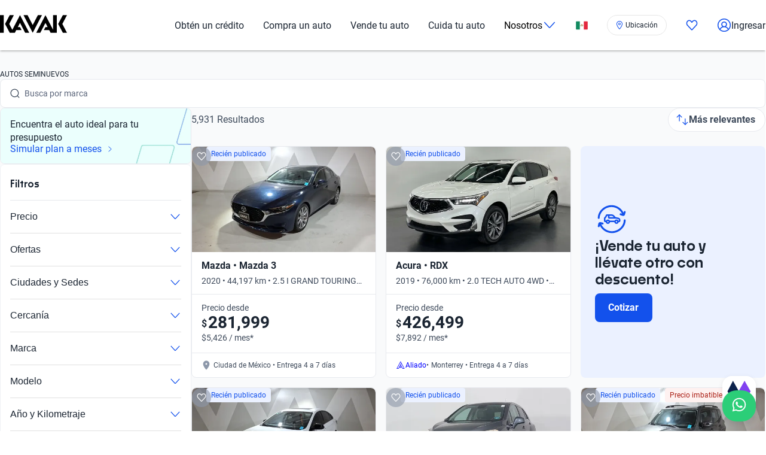

--- FILE ---
content_type: text/html; charset=utf-8
request_url: https://www.kavak.com/mx/seminuevos
body_size: 86990
content:
<!DOCTYPE html><html class="layout_html__cztFt __variable_9c3b51 __variable_85554b" lang="es-MX" dir="ltr"><head><meta charSet="utf-8"/><meta name="viewport" content="width=device-width, initial-scale=1"/><meta name="viewport" content="width=device-width, initial-scale=1.0, maximum-scale=1.0, minimum-scale=1.0, shrink-to-fit=no"/><link rel="preload" as="image" href="https://images.prd.kavak.io/[base64]"/><link rel="preload" as="image" href="https://images.prd.kavak.io/[base64]"/><link rel="preload" as="image" href="https://images.prd.kavak.io/[base64]"/><link rel="preload" as="image" href="https://images.prd.kavak.io/[base64]"/><link rel="preload" as="image" href="https://images.prd.kavak.io/[base64]"/><link rel="stylesheet" href="/catalog-ui/_next/static/css/4dd0053058685719.css" data-precedence="next"/><link rel="stylesheet" href="/catalog-ui/_next/static/css/d985b7edc0d73357.css" data-precedence="next"/><link rel="stylesheet" href="/catalog-ui/_next/static/css/edc4f374f98f1011.css" data-precedence="next"/><link rel="stylesheet" href="/catalog-ui/_next/static/css/4be17c3d50d77acf.css" data-precedence="next"/><link rel="stylesheet" href="/catalog-ui/_next/static/css/a2cb7fcb9563a48e.css" data-precedence="next"/><link rel="stylesheet" href="/catalog-ui/_next/static/css/9d36d6bd2acc057f.css" data-precedence="next"/><link rel="stylesheet" href="/catalog-ui/_next/static/css/2e461015e79b06e7.css" data-precedence="next"/><link rel="stylesheet" href="/catalog-ui/_next/static/css/758ba06f365daaf9.css" data-precedence="next"/><link href="/catalog-ui/_next/static/css/22fcdbd42c40642e.css" rel="stylesheet" as="style" data-precedence="dynamic"/><link rel="preload" as="script" fetchPriority="low" href="/catalog-ui/_next/static/chunks/webpack-43def1bcab24ebd9.js"/><script src="/catalog-ui/_next/static/chunks/623-43def1bcab24ebd9.js" async=""></script><script src="/catalog-ui/_next/static/chunks/main-app-43def1bcab24ebd9.js" async=""></script><script src="/catalog-ui/_next/static/chunks/commons-43def1bcab24ebd9.js" async=""></script><script src="/catalog-ui/_next/static/chunks/lodash-43def1bcab24ebd9.js" async=""></script><script src="/catalog-ui/_next/static/chunks/object-hash-43def1bcab24ebd9.js" async=""></script><script src="/catalog-ui/_next/static/chunks/sticky-43def1bcab24ebd9.js" async=""></script><script src="/catalog-ui/_next/static/chunks/857-43def1bcab24ebd9.js" async=""></script><script src="/catalog-ui/_next/static/chunks/732-43def1bcab24ebd9.js" async=""></script><script src="/catalog-ui/_next/static/chunks/339-43def1bcab24ebd9.js" async=""></script><script src="/catalog-ui/_next/static/chunks/app/layout-43def1bcab24ebd9.js" async=""></script><script src="/catalog-ui/_next/static/chunks/83-43def1bcab24ebd9.js" async=""></script><script src="/catalog-ui/_next/static/chunks/422-43def1bcab24ebd9.js" async=""></script><script src="/catalog-ui/_next/static/chunks/app/%5Bsite%5D/%5B%5B...friendly-url%5D%5D/page-43def1bcab24ebd9.js" async=""></script><script src="/catalog-ui/_next/static/chunks/app/error-43def1bcab24ebd9.js" async=""></script><link rel="preload" href="https://www.googletagmanager.com/gtm.js?id=GTM-NRGXLJ&amp;gtm_auth=iHJl4Cl38QnwIJdP32u7YA&amp;gtm_preview=env-1&amp;gtm_cookies_win=x" as="script"/><link rel="preload" href="/catalog-ui/_next/static/chunks/910.43def1bcab24ebd9.js" as="script" fetchPriority="low"/><meta name="next-size-adjust" content=""/><link rel="preconnect" href="https://images.prd.kavak.io"/><link rel="dns-prefetch" href="https://images.prd.kavak.io"/><link rel="preconnect" href="https://static.kavak.services" crossorigin=""/><link rel="dns-prefetch" href="https://static.kavak.services"/><link rel="preconnect" href="https://www.google-analytics.com"/><link rel="dns-prefetch" href="https://www.google-analytics.com"/><link rel="preconnect" href="https://www.googletagmanager.com"/><link rel="dns-prefetch" href="https://www.googletagmanager.com"/><title>Compra de Autos Seminuevos en Venta en México | KAVAK</title><meta name="description" content="Descubre ofertas y promociones exclusivas en autos seminuevos con 3 meses de garantía y opciones de financiamiento. Compra carros usados en venta desde casa"/><meta name="robots" content="index,follow"/><link rel="canonical" href="https://www.kavak.com/mx/seminuevos"/><link rel="alternate" hrefLang="es-MX" href="https://www.kavak.com/mx/seminuevos"/><link rel="alternate" hrefLang="tr-TR" href="https://www.carvak.com/tr/satilik-arac"/><link rel="alternate" hrefLang="en-AE" href="https://www.kavak.com/ae/preowned"/><link rel="alternate" hrefLang="ar-AE" href="https://www.kavak.com/ae-ar/buy-a-car"/><link rel="alternate" hrefLang="es-AR" href="https://www.kavak.com/ar/usados"/><link rel="alternate" hrefLang="pt-BR" href="https://www.kavak.com/br/seminovos"/><link rel="alternate" hrefLang="es-CL" href="https://www.kavak.com/cl/usados"/><link rel="alternate" hrefLang="ar-OM" href="https://www.kavak.com/om/buy-a-car"/><link rel="alternate" hrefLang="en-OM" href="https://www.kavak.com/om-en/preowned"/><link rel="alternate" hrefLang="ar-SA" href="https://www.kavak.com/gcc/sa-ar/buy"/><link rel="alternate" hrefLang="en-SA" href="https://www.kavak.com/gcc/sa-en/buy"/><link rel="alternate" hrefLang="x-default" href="https://www.kavak.com"/><link rel="alternate" type="application/json" href="https://www.kavak.com/api/feeds/mx/catalog"/><meta property="og:title" content="Compra de Autos Seminuevos en Venta en México | KAVAK"/><meta property="og:description" content="Descubre ofertas y promociones exclusivas en autos seminuevos con 3 meses de garantía y opciones de financiamiento. Compra carros usados en venta desde casa"/><meta property="og:url" content="https://www.kavak.com/mx/seminuevos"/><meta property="og:site_name" content="Kavak"/><meta property="og:locale" content="es-MX"/><meta property="og:image" content="https://images.kavak.services/assets/olimpo/images/home/jpg/main-hero-lg.jpg"/><meta property="og:type" content="website"/><meta name="twitter:card" content="summary_large_image"/><meta name="twitter:site" content="Kavak"/><meta name="twitter:creator" content="@kavakmx"/><meta name="twitter:title" content="Compra de Autos Seminuevos en Venta en México | KAVAK"/><meta name="twitter:description" content="Descubre ofertas y promociones exclusivas en autos seminuevos con 3 meses de garantía y opciones de financiamiento. Compra carros usados en venta desde casa"/><meta name="twitter:image" content="https://images.kavak.services/assets/olimpo/images/home/jpg/main-hero-lg.jpg"/><link rel="icon" href="/favicon.ico" type="image/x-icon" sizes="310x310"/><script src="/catalog-ui/_next/static/chunks/polyfills-42372ed130431b0a.js" noModule=""></script></head><body class="layout_body__AOMdy"><div hidden=""><!--$--><!--/$--></div><div class="layout_globalContainer___AnFd  "><header class="header_header__SXpIL
      "><div class="header_header__desktop__YFavS"><div data-testid="container" class="container_container__XqURP header__container__desktop header_header__container__desktop__U_gIH"><a href="https://www.kavak.com/mx" class="header_header__logo__mB6q5" aria-label="Kavak"><svg viewBox="0 0 7774 2048" height="30" width="112"><path d="M7296.82.052L6752.798 1024l544.022 1023.948h477.424L7239.034 1024 7774.244.052zm-1130.746 0v1705.534L5275.298.052 4205.476 2047.954h470.514l599.916-1147.71 254.406 487.47h-254.406l-178.412 341.108h611.236l166.464 319.132h726.816V.052h-435.96zm-1767.734 0l-599.916 1147.71L3199.138.052h-470.514l1069.822 2047.902L4868.268.052H4398.39zm-2076.172 0l-892.04 1707.424L1072.7 1024 1607.91.052h-477.424L586.464 1024l544.022 1023.948h593.006l166.464-319.132h611.236l-178.412-341.108h-254.406l254.406-487.47 598.678 1147.71h470.514L2322.15.046zM-.244 2047.952h435.33V.05H-.244z"></path></svg></a><nav class="header_header__menu__701RD"><ul class="menu_header__menu-list__C2mGv"><li class="menu_header__menu-list-item__KZg_2"><a class="menu_header__menu-list-item-anchor__uo7QM" href="https://www.kavak.com/mx/obten-un-credito">Obtén un crédito</a></li><li class="menu_header__menu-list-item__KZg_2"><a class="menu_header__menu-list-item-anchor__uo7QM" href="https://www.kavak.com/mx/seminuevos">Compra un auto</a></li><li class="menu_header__menu-list-item__KZg_2"><a class="menu_header__menu-list-item-anchor__uo7QM" href="https://www.kavak.com/mx/vender-mi-auto">Vende tu auto</a></li><li class="menu_header__menu-list-item__KZg_2"><a class="menu_header__menu-list-item-anchor__uo7QM" href="https://www.kavak.com/mx/lp/cuida-tu-auto/">Cuida tu auto</a></li><li class="menu_header__menu-list-item__KZg_2"><div class="menu_header__menu-list-item-with-submenu__2BkeT">Nosotros<span style="width:24px;height:24px" class="uki-icon uki-icon__chevron-bottom icon_uki-icon__container__E5fSl"><svg class="flat-color menu_header__menu-list-item-chevron__k5ZpV  " width="24" height="24" style="transform:rotate(90deg)" xmlns="http://www.w3.org/2000/svg" viewBox="0 0 24 24" fill="none"><path fill-rule="evenodd" clip-rule="evenodd" d="M6.94714 3.24321C7.22703 2.93787 7.70146 2.91724 8.0068 3.19714L16.4037 10.8943C17.0522 11.4888 17.0522 12.5112 16.4037 13.1057L8.0068 20.8029C7.70146 21.0828 7.22703 21.0621 6.94714 20.7568C6.66724 20.4515 6.68787 19.977 6.99321 19.6971L15.3901 12L6.99321 4.30287C6.68787 4.02298 6.66724 3.54855 6.94714 3.24321Z" fill="black"></path></svg></span></div><ul class="submenu_header__submenu-list__VN_Pk "><li class="submenu_header__submenu-list-item___aa4Y"><a class="submenu_header__submenu-list-item-anchor__4RARs" href="https://www.kavak.com/mx/sucursales/">Sedes</a></li><li class="submenu_header__submenu-list-item___aa4Y"><a class="submenu_header__submenu-list-item-anchor__4RARs" href="https://www.kavak.com/mx/testimonios">Testimoniales</a></li><li class="submenu_header__submenu-list-item___aa4Y"><a class="submenu_header__submenu-list-item-anchor__4RARs" href="https://www.kavak.com/mx/blog">Blog</a></li><li class="submenu_header__submenu-list-item___aa4Y"><a class="submenu_header__submenu-list-item-anchor__4RARs" href="https://www.kavak.com/mx/contacto">Contacto</a></li></ul></li><li class="menu_header__menu-list-item__KZg_2"><a class="menu_header__menu-list-item-anchor__uo7QM" href="#" aria-label="México"><svg viewBox="0 0 28 20" fill="none" height="15" width="20"><rect x=".25" y=".25" width="27.5" height="19.5" rx="1.75" fill="#fff" stroke="#F5F5F5" stroke-width=".5"></rect><mask id="kic-76-0" mask-type="alpha" maskUnits="userSpaceOnUse" x="0" y="0" width="1024" height="1024"><rect x=".25" y=".25" width="27.5" height="19.5" rx="1.75" fill="#fff" stroke="#fff" stroke-width=".5"></rect></mask><g mask="url(#kic-76-0)"><path fill="#E3283E" d="M18.667 0H28v20h-9.333z"></path><path fill-rule="evenodd" clip-rule="evenodd" d="M0 20h9.333V0H0v20Z" fill="#128A60"></path><path d="M12 9.333a.667.667 0 0 0-1.333 0H12Zm.329 2.885a.667.667 0 0 0 .67-1.153l-.67 1.153Zm2.747-1.198a.667.667 0 0 0 .718 1.123l-.718-1.123Zm2.257-1.687a.667.667 0 1 0-1.333 0h1.333Zm-6.666 0c0 1.233.67 2.31 1.662 2.885l.67-1.153A2 2 0 0 1 12 9.333h-1.333Zm5.127 2.81a3.331 3.331 0 0 0 1.54-2.81H16a2 2 0 0 1-.924 1.687l.718 1.123Z" fill="#8C9157"></path><path fill-rule="evenodd" clip-rule="evenodd" d="M14 10.667c.736 0 1.333-.896 1.333-2 0-1.105-.597-2-1.333-2s-1.333.895-1.333 2c0 1.104.597 2 1.333 2Z" fill="#C59262"></path></g></svg></a><ul class="submenu_header__submenu-list__VN_Pk"><li class="submenu_header__submenu-list-item___aa4Y"><a class="submenu_header__submenu-list-item-anchor__4RARs" href="https://www.kavak.com/mx" aria-label="🇲🇽 México">🇲🇽 México</a></li><li class="submenu_header__submenu-list-item___aa4Y"><a class="submenu_header__submenu-list-item-anchor__4RARs" href="https://www.kavak.com/br" aria-label="🇧🇷 Brasil">🇧🇷 Brasil</a></li><li class="submenu_header__submenu-list-item___aa4Y"><a class="submenu_header__submenu-list-item-anchor__4RARs" href="https://www.kavak.com/ar" aria-label="🇦🇷 Argentina">🇦🇷 Argentina</a></li><li class="submenu_header__submenu-list-item___aa4Y"><a class="submenu_header__submenu-list-item-anchor__4RARs" href="https://www.carvak.com/tr" aria-label="🇹🇷 Turkey">🇹🇷 Turkey</a></li><li class="submenu_header__submenu-list-item___aa4Y"><a class="submenu_header__submenu-list-item-anchor__4RARs" href="https://www.kavak.com/cl" aria-label="🇨🇱 Chile">🇨🇱 Chile</a></li><li class="submenu_header__submenu-list-item___aa4Y"><a class="submenu_header__submenu-list-item-anchor__4RARs" href="https://www.kavak.com/ae" aria-label="🇦🇪 UAE">🇦🇪 UAE</a></li><li class="submenu_header__submenu-list-item___aa4Y"><a class="submenu_header__submenu-list-item-anchor__4RARs" href="https://www.kavak.com/om-en" aria-label="🇴🇲 Oman">🇴🇲 Oman</a></li></ul></li><li class="menu_header__menu-list-item__KZg_2"><div class="location-widget_locationPill__Mrd_e"><button id="location-pill-coachmark-target" class="location-pill_locationPill__f7Eg5 location-pill_iconOnly__3fvye" aria-label="Ubicación"><span style="width:16px;height:16px" class="uki-icon uki-icon__pin icon_uki-icon__container__E5fSl"><svg class="flat-color" xmlns="http://www.w3.org/2000/svg" width="16" height="16" viewBox="0 0 24 24" fill="none"><path fill-rule="evenodd" clip-rule="evenodd" d="M7.74726 4.69405C8.87049 3.61241 10.3998 3 12 3C13.6002 3 15.1295 3.61241 16.2527 4.69405C17.3542 5.75471 18 7.45412 18 9C18 10.2095 17.6201 11.5755 17.008 12.9772C16.3991 14.3716 15.581 15.7554 14.7526 16.9878C13.9254 18.2183 13.0968 19.2849 12.4746 20.0441C12.2979 20.2598 12.1381 20.4503 12 20.6124C11.8619 20.4503 11.7021 20.2598 11.5254 20.0441C10.9032 19.2849 10.0746 18.2183 9.24744 16.9878C8.419 15.7554 7.6009 14.3716 6.99202 12.9772C6.37994 11.5755 6 10.2095 6 9C6 7.45412 6.6458 5.75471 7.74726 4.69405ZM11.4479 22.2576C11.4481 22.2578 11.4482 22.2579 12 21.75L11.4482 22.2579C11.5902 22.4122 11.7903 22.5 12 22.5C12.2097 22.5 12.4098 22.4122 12.5518 22.2579L12 21.75C12.5518 22.2579 12.5519 22.2578 12.5521 22.2576L12.5525 22.2572L12.5538 22.2558L12.5582 22.251L12.5742 22.2335C12.588 22.2183 12.608 22.1962 12.6337 22.1675C12.6853 22.1101 12.76 22.0262 12.8547 21.918C13.0439 21.7016 13.3127 21.3879 13.6348 20.9949C14.2782 20.2099 15.1371 19.1046 15.9974 17.8247C16.8565 16.5467 17.7259 15.0815 18.3826 13.5775C19.0362 12.0808 19.5 10.4988 19.5 9C19.5 7.09806 18.7235 4.99087 17.2932 3.61357C15.8847 2.25722 13.9802 1.5 12 1.5C10.0198 1.5 8.11531 2.25722 6.7068 3.61357C5.27652 4.99087 4.5 7.09807 4.5 9C4.5 10.4988 4.96381 12.0808 5.61736 13.5775C6.2741 15.0815 7.1435 16.5467 8.00256 17.8247C8.86292 19.1046 9.72185 20.2099 10.3652 20.9949C10.6873 21.3879 10.9561 21.7016 11.1453 21.918C11.24 22.0262 11.3147 22.1101 11.3663 22.1675C11.392 22.1962 11.412 22.2183 11.4258 22.2335L11.4418 22.251L11.4462 22.2558L11.4475 22.2572L11.4479 22.2576ZM13.5 9C13.5 9.82843 12.8284 10.5 12 10.5C11.1716 10.5 10.5 9.82843 10.5 9C10.5 8.17157 11.1716 7.5 12 7.5C12.8284 7.5 13.5 8.17157 13.5 9ZM12 12C13.6569 12 15 10.6569 15 9C15 7.34315 13.6569 6 12 6C10.3431 6 9 7.34315 9 9C9 10.6569 10.3431 12 12 12Z" fill="#1351EC"></path></svg></span><div class="location-pill_contentContainer__d8l8Z"></div></button></div></li><li class="menu_header__menu-list-item-favorite__7xp0U" id="favorite-desktop"><a class="menu_header__menu-list-item-anchor__uo7QM" href="https://www.kavak.com/mx/favoritos"><span style="width:20px;height:20px" class="uki-icon uki-icon__heart icon_uki-icon__container__E5fSl"><svg class="flat-color" version="1.1" xmlns="http://www.w3.org/2000/svg" width="20" height="20" fill="black" viewBox="0 0 1024 1024"><path d="M209.26 174.644c-28.301 17.173-52.304 42.595-69.153 73.983-16.971 31.619-25.923 67.908-25.68 104.99l0.003 0.289c-0.021 30.257 6.015 60.061 17.589 87.291 11.571 27.227 28.331 51.086 48.905 70.053 0.737 0.678 1.447 1.383 2.131 2.115l328.756 352.591 329.156-352.608c0.678-0.726 1.383-1.427 2.115-2.099 20.568-18.967 37.329-42.826 48.902-70.053 11.573-27.232 17.611-57.034 17.589-87.291v-0.289c0.243-37.082-8.705-73.371-25.679-104.99-16.847-31.384-40.845-56.803-69.14-73.976-36.859-20.255-78.705-25.543-118.435-15.289-40.033 10.333-76.234 36.043-101.632 73.579-0.593 0.88-1.225 1.736-1.887 2.564l-49.76 62.167c-7.555 9.441-18.993 14.928-31.086 14.912s-23.52-5.533-31.053-14.992l-49.76-62.484c-0.631-0.793-1.23-1.61-1.796-2.448-25.431-37.488-61.646-63.145-101.675-73.431-39.731-10.209-81.567-4.879-118.405 15.411zM170.030 105.475c54.491-30.295 117.445-38.666 177.425-23.254 59.399 15.264 111.163 52.613 146.795 104.503l17.828 22.385 17.685-22.092c35.58-51.918 87.308-89.316 146.68-104.644 59.981-15.483 122.967-7.171 177.499 23.085 0.402 0.225 0.806 0.458 1.204 0.697 41.391 24.898 75.401 61.259 98.805 104.867 23.378 43.554 35.438 92.932 35.135 142.971 0.012 40.754-8.122 81.117-23.923 118.305-15.618 36.748-38.421 69.659-67.053 96.357l-332.565 356.265c-6.546 7.353-14.552 13.427-23.657 17.695-9.378 4.389-19.619 6.716-30.082 6.716-10.458 0-20.705-2.327-30.079-6.716-9.113-4.268-17.123-10.347-23.669-17.705l-332.177-356.26c-28.627-26.701-51.427-59.603-67.042-96.351-15.804-37.187-23.932-77.551-23.923-118.307-0.303-50.037 11.756-99.418 35.133-142.969 23.408-43.61 57.419-79.969 98.809-104.867 0.388-0.233 0.779-0.459 1.177-0.681z"></path></svg></span></a></li><li class="menu_header__menu-list-item-register__OrIKn"><a class="menu_header__menu-list-item-anchor__uo7QM submenu_header__submenu-list-item-register-anchor__6Ol2p" href="https://www.kavak.com/mx/mi-cuenta"><span style="width:24px;height:24px" class="uki-icon uki-icon__circle-user icon_uki-icon__container__E5fSl"><svg class="flat-color" version="1.1" xmlns="http://www.w3.org/2000/svg" width="24" height="24" fill="black" viewBox="0 0 1024 1024"><path d="M512 107.428c-223.439 0-404.572 181.133-404.572 404.572 0 97.321 34.366 186.62 91.62 256.417 41.175-71.228 106.969-126.87 185.938-156.062-45.911-37.082-75.271-93.834-75.271-157.445 0-111.718 90.566-202.286 202.285-202.286s202.285 90.566 202.285 202.286c0 63.613-29.362 120.37-75.277 157.449 78.972 29.191 144.764 84.834 185.938 156.062 57.26-69.798 91.626-159.094 91.626-256.422 0-223.439-181.131-404.572-404.572-404.572zM775.538 818.97c-46.826-95.417-147.007-161.775-263.542-161.775-116.531 0-216.713 66.359-263.538 161.77 70.797 60.839 162.875 97.606 263.542 97.606 100.662 0 192.742-36.767 263.538-97.601zM40 512c0-260.679 211.321-472 472-472s472 211.321 472 472c0 260.679-211.321 472-472 472s-472-211.321-472-472zM512 320.051c-74.482 0-134.857 60.379-134.857 134.858s60.377 134.857 134.857 134.857 134.857-60.381 134.857-134.857c0-74.481-60.377-134.858-134.857-134.858z"></path></svg></span>Ingresar</a></li></ul></nav></div></div><div class="header_header__mobile__KOs3p"><div data-testid="container" class="container_container__XqURP header_header__container__mobile__Bg7B5"><a href="https://www.kavak.com/mx" class="header_header__logo__mobile__ffhZn" aria-label="Kavak"><svg viewBox="0 0 7774 2048" height="20" width="76"><path d="M7296.82.052L6752.798 1024l544.022 1023.948h477.424L7239.034 1024 7774.244.052zm-1130.746 0v1705.534L5275.298.052 4205.476 2047.954h470.514l599.916-1147.71 254.406 487.47h-254.406l-178.412 341.108h611.236l166.464 319.132h726.816V.052h-435.96zm-1767.734 0l-599.916 1147.71L3199.138.052h-470.514l1069.822 2047.902L4868.268.052H4398.39zm-2076.172 0l-892.04 1707.424L1072.7 1024 1607.91.052h-477.424L586.464 1024l544.022 1023.948h593.006l166.464-319.132h611.236l-178.412-341.108h-254.406l254.406-487.47 598.678 1147.71h470.514L2322.15.046zM-.244 2047.952h435.33V.05H-.244z"></path></svg></a><div class="wrapper "><a id="favorite-mobile" href="https://www.kavak.com/mx/favoritos" class="heart-button"><span style="width:20px;height:20px" class="uki-icon uki-icon__heart icon_uki-icon__container__E5fSl"><svg class="flat-color" version="1.1" xmlns="http://www.w3.org/2000/svg" width="20" height="20" fill="black" viewBox="0 0 1024 1024"><path d="M209.26 174.644c-28.301 17.173-52.304 42.595-69.153 73.983-16.971 31.619-25.923 67.908-25.68 104.99l0.003 0.289c-0.021 30.257 6.015 60.061 17.589 87.291 11.571 27.227 28.331 51.086 48.905 70.053 0.737 0.678 1.447 1.383 2.131 2.115l328.756 352.591 329.156-352.608c0.678-0.726 1.383-1.427 2.115-2.099 20.568-18.967 37.329-42.826 48.902-70.053 11.573-27.232 17.611-57.034 17.589-87.291v-0.289c0.243-37.082-8.705-73.371-25.679-104.99-16.847-31.384-40.845-56.803-69.14-73.976-36.859-20.255-78.705-25.543-118.435-15.289-40.033 10.333-76.234 36.043-101.632 73.579-0.593 0.88-1.225 1.736-1.887 2.564l-49.76 62.167c-7.555 9.441-18.993 14.928-31.086 14.912s-23.52-5.533-31.053-14.992l-49.76-62.484c-0.631-0.793-1.23-1.61-1.796-2.448-25.431-37.488-61.646-63.145-101.675-73.431-39.731-10.209-81.567-4.879-118.405 15.411zM170.030 105.475c54.491-30.295 117.445-38.666 177.425-23.254 59.399 15.264 111.163 52.613 146.795 104.503l17.828 22.385 17.685-22.092c35.58-51.918 87.308-89.316 146.68-104.644 59.981-15.483 122.967-7.171 177.499 23.085 0.402 0.225 0.806 0.458 1.204 0.697 41.391 24.898 75.401 61.259 98.805 104.867 23.378 43.554 35.438 92.932 35.135 142.971 0.012 40.754-8.122 81.117-23.923 118.305-15.618 36.748-38.421 69.659-67.053 96.357l-332.565 356.265c-6.546 7.353-14.552 13.427-23.657 17.695-9.378 4.389-19.619 6.716-30.082 6.716-10.458 0-20.705-2.327-30.079-6.716-9.113-4.268-17.123-10.347-23.669-17.705l-332.177-356.26c-28.627-26.701-51.427-59.603-67.042-96.351-15.804-37.187-23.932-77.551-23.923-118.307-0.303-50.037 11.756-99.418 35.133-142.969 23.408-43.61 57.419-79.969 98.809-104.867 0.388-0.233 0.779-0.459 1.177-0.681z"></path></svg></span></a><nav class="nav-menu-mobile"><input type="checkbox" id="menu" class="m-menu__checkbox" name="menu"/><label class="m-menu__toggle" for="menu"><svg width="28" height="28" viewBox="0 0 24 24" fill="none" stroke="#000" stroke-width="2" stroke-linecap="butt"><line x1="3" y1="12" x2="21" y2="12"></line><line x1="3" y1="6" x2="21" y2="6"></line><line x1="3" y1="18" x2="21" y2="18"></line></svg></label></nav></div></div></div></header><main class="main_main__xM2LL    "><script id="catalogue-snippet" type="application/ld+json">{"@graph":[{"@id":"https://www.kavak.com/mx/#organization","url":"https://www.kavak.com/mx/","logo":{"@id":"https://www.kavak.com/mx/#logo","url":"https://minerva-web.kavak.services/assets/kavak_white.png","@type":"ImageObject","width":227,"height":144,"caption":"Kavak","inLanguage":"es-MX"},"name":"Kavak.com","@type":"Organization","image":{"@id":"https://www.kavak.com/mx/#logo"},"sameAs":["https://www.facebook.com/kavakmx","https://www.instagram.com/kavak.com/","https://www.youtube.com/channel/UCEPy7UhWyPEcF490cJFOIPA","https://twitter.com/kavakmx/"]},{"@id":"https://www.kavak.com/mx/#website","url":"https://www.kavak.com/mx/","name":"Compra y Venta de Autos Kavak | Agencia de Autos Mexico #1","@type":"WebSite","publisher":{"@id":"https://www.kavak.com/mx/#organization"},"inLanguage":"es-MX","description":"Financiado. 240pts de Inspección. 3 meses de Garantía. 7 días de Devolución. Autos Seminuevos Garantizados. Deja tu Auto a cuenta y Compra desde Casa.","potentialAction":[{"@type":"SearchAction","target":"https://www.kavak.com/mx/?s={search_term_string}","query-input":"required name=search_term_string"}]},{"@type":"Review","author":"Clientes Kavak","@context":"https://schema.org/","reviewBody":"Excelente Servicio, Compromiso y Formalidad. Los recomiendo ampliamente ya que te da mucha seguridad el vender un carro y su vez comprar un carro por que me di cuenta de todas la medidas que toman para asegurar que un carro usado pueda ser de buena calidad.Adicional a que si le quieren vender un carro usado a Kavak y que esté en buenas condiciones te lo cotizan a un buen precio a diferencia de lo que una agencia automotriz puede ofrecer..","itemReviewed":{"name":"Kavak.com","@type":"Organization"},"reviewRating":{"@type":"Rating","ratingValue":4.5,"reviewCount":1686,"reviewAspect":"Precio, Servicio y Seguridad"}},{"@id":"https://www.kavak.com/mx/seminuevos/#webpage","url":"https://www.kavak.com/mx/seminuevos/","name":"Autos Seminuevos Kavak | Compra de Autos Usados en Mexico","@type":"CollectionPage","isPartOf":{"@id":"https://www.kavak.com/mx/#website"},"breadcrumb":{"@id":"https://www.kavak.com/mx/seminuevos/#breadcrumb"},"inLanguage":"es-MX","potentialAction":[{"@type":"ReadAction","target":["https://www.kavak.com/mx/seminuevos/"]}]},{"@type":"FAQPage","@context":"https://schema.org/","mainEntity":[{"@type":"Question","name":"¿Por qué conviene más comprar seminuevos?","acceptedAnswer":{"@type":"Answer","text":"Comprar un carro seminuevo ofrece varias ventajas, como un precio más asequible en comparación con un auto nuevo, una depreciación menor, y la posibilidad de obtener un modelo reciente con tecnologías avanzadas a un costo más bajo."}},{"@type":"Question","name":"¿Cuál es el mejor mes para comprar seminuevos en México?","acceptedAnswer":{"@type":"Answer","text":"No hay un mes específico que sea considerado como el mejor para comprar un auto usado en México, ya que los precios pueden variar dependiendo de diversos factores como la oferta y la demanda. Sin embargo, algunos expertos sugieren que los meses finales del año, especialmente diciembre, podrían ofrecer buenas oportunidades debido a las promociones y liquidaciones de inventario."}},{"@type":"Question","name":"¿Qué debo saber antes de comprar un seminuevo?","acceptedAnswer":{"@type":"Answer","text":"Antes de comprar carros usados, es crucial investigar el historial del vehículo, realizar una inspección exhaustiva, conocer el kilometraje, verificar el estado de la documentación, y considerar factores como el mantenimiento previo. Además, es recomendable obtener un informe de historial vehicular para conocer cualquier incidente pasado del auto."}},{"@type":"Question","name":"¿Dónde se recomienda comprar un seminuevos?","acceptedAnswer":{"@type":"Answer","text":"Se recomienda comprar un coche seminuevo en concesionarios de confianza, plataformas en línea especializadas, o a través de vendedores certificados. Estos lugares suelen ofrecer garantías y transparencia en la información del vehículo, brindando mayor seguridad y respaldo al comprador como es el caso de Kavak."}},{"@type":"Question","name":"¿Por qué elegir un seminuevo con Kavak?","acceptedAnswer":{"@type":"Answer","text":"En Kavak, entendemos que buscas calidad y confianza al adquirir un auto seminuevo, por ello nuestros vehículos pasan por un riguroso proceso de inspección de 240 puntos, llevado a cabo por expertos certificados, para garantizar que cada detalle esté en perfectas condiciones. Así, te aseguramos que cada auto que encuentres en nuestra plataforma cumple con los más altos estándares de calidad."}}]}],"@context":"https://schema.org"}</script><div class="desktop_container__u4Smk"><h1 class="title-header_header__geEIh desktop_titleHeader__EIDwZ">AUTOS SEMINUEVOS</h1><div class="header_headerSection___xr5e"><div data-testid="container" class="container_container__XqURP"><div class="header_searchWrapper__k1MRz"><div class="search-bar-entry-point_container__d81vo search-bar-entry-point_white__ROAPI" data-testid="catalog-search-entry-point"><div class="search-bar-entry-point_iconWrapper__UoqrV"><span style="width:16px;height:16px" class="uki-icon uki-icon__magnifying-glass icon_uki-icon__container__E5fSl"><svg class="flat-color" version="1.1" xmlns="http://www.w3.org/2000/svg" width="16" height="16" fill="#3E4A5B" viewBox="0 0 1024 1024"><path d="M114.239 474.82c0-200.096 162.21-362.307 362.307-362.307s362.307 162.21 362.307 362.307c0 200.095-162.212 362.307-362.307 362.307s-362.307-162.212-362.307-362.307zM476.546 32.001c-244.562 0-442.819 198.257-442.819 442.819 0 244.56 198.257 442.819 442.819 442.819 106.905 0 204.964-37.883 281.483-100.958l163.526 163.526c15.721 15.721 41.205 15.721 56.927 0s15.721-41.211 0-56.933l-163.215-163.215c64.958-77.051 104.098-176.575 104.098-285.24 0-244.562-198.259-442.819-442.819-442.819z"></path></svg></span></div><div class="placeholders_placeholderContainer__zUKC2 "></div><input type="text" class="search-bar-entry-point_input__A4hDN" readOnly="" data-testid="catalog-search-entry-point-input" value=""/></div></div></div></div><div id="main-content" class="main-content_content__uYkde"><section data-testid="container" class="container_container__XqURP main-content_main__1Nhu8"><div class="sidebar_sidebar__3Zq3Y"><section class="widget_banner__0G0ma"><div class="banner_container__X5UQd "><picture><img alt="Simular plan a meses" draggable="false" loading="lazy" decoding="async" data-nimg="fill" class="banner_image__8fIfN" style="position:absolute;height:100%;width:100%;left:0;top:0;right:0;bottom:0;color:transparent" src="https://images.prd.kavak.io/assets/images/catalog-ui/financing-banner-sm.webp"/></picture><a href="https://www.kavak.com/mx/solicitar-credito-automotriz/perfil" class="banner_banner__x_onu"><p class="banner_title__l49Jd">Encuentra el auto ideal para tu presupuesto</p><p class="banner_description__Lu7F_"><span class="banner_descriptionText__wPcxt">Simular plan a meses</span><span style="width:12px;height:12px" class="uki-icon uki-icon__chevron-right icon_uki-icon__container__E5fSl"><svg class="flat-color " width="12" height="12" style="transform:rotate(0deg)" xmlns="http://www.w3.org/2000/svg" viewBox="0 0 24 24" fill="none"><path fill-rule="evenodd" clip-rule="evenodd" d="M6.94714 3.24321C7.22703 2.93787 7.70146 2.91724 8.0068 3.19714L16.4037 10.8943C17.0522 11.4888 17.0522 12.5112 16.4037 13.1057L8.0068 20.8029C7.70146 21.0828 7.22703 21.0621 6.94714 20.7568C6.66724 20.4515 6.68787 19.977 6.99321 19.6971L15.3901 12L6.99321 4.30287C6.68787 4.02298 6.66724 3.54855 6.94714 3.24321Z" fill="#1351EC"></path></svg></span></p></a></div></section><div class="sidebar_filtersWrapper__gEF5L"><div class="filters-accordion_container__M6lzS"><div class="active-filters_container___CvVK"><h2 class="active-filters_title__q02XW">Filtros</h2></div><div class="accordion_accordion__l53y_"><div class="accordion_accordionItem____ShL"><button class="accordion_accordionHeader__SYxgq " aria-expanded="false"><span class="accordion_title__oKpSU ">Precio</span><div class="accordion_iconContainer__1Z2es"><span class="accordion_icon__A3hU8 "><span style="width:20px;height:20px" class="uki-icon uki-icon__chevron-bottom icon_uki-icon__container__E5fSl"><svg class="flat-color " width="20" height="20" style="transform:rotate(90deg)" xmlns="http://www.w3.org/2000/svg" viewBox="0 0 24 24" fill="none"><path fill-rule="evenodd" clip-rule="evenodd" d="M6.94714 3.24321C7.22703 2.93787 7.70146 2.91724 8.0068 3.19714L16.4037 10.8943C17.0522 11.4888 17.0522 12.5112 16.4037 13.1057L8.0068 20.8029C7.70146 21.0828 7.22703 21.0621 6.94714 20.7568C6.66724 20.4515 6.68787 19.977 6.99321 19.6971L15.3901 12L6.99321 4.30287C6.68787 4.02298 6.66724 3.54855 6.94714 3.24321Z" fill="#1351EC"></path></svg></span></span></div></button><div class="accordion_accordionContent__SxBJB " aria-hidden="true"><div class="accordion_contentInner__dw5Gi"><div class="filters-accordion_accordionContent__AbhPo"><div class="filter-content_container__geve0"><div class="filter-content_componentWrapper___imyk"><div class="range-component_container__7xeSE"><div id="range-component-$-input" data-testid="range-input" class="range-input_container__Sm5Sx "><div class="range-input_valuesDisplay__Jbn9a"><div class="range-input_valueContainer__j5hA0"><div class="range-input_valueInput__mdIWO"><span class="range-input_unit__RoO1l">$</span><input id="range-component-$-input-min-value" type="text" aria-label="Desde" value="84,999"/></div><label for="range-component-$-input-min-value">Desde</label></div><div class="range-input_separator__BcpB3">-</div><div class="range-input_valueContainer__j5hA0"><div class="range-input_valueInput__mdIWO"><span class="range-input_unit__RoO1l">$</span><input id="range-component-$-input-max-value" type="text" aria-label="Hasta" value="2,590,000"/></div><label for="range-component-$-input-max-value">Hasta</label></div></div></div><div id="range-component-$-slider" data-testid="range-slider" class="range-slider_container__rFppx "><div class="range-slider_histogramContainer__mKNlt"><div class="range-slider_histogramBar__hADQ_ range-slider_active__ajpE2" style="height:4%;width:0.1996406388660124%;left:0%" data-value="60000"></div><div class="range-slider_histogramBar__hADQ_ range-slider_active__ajpE2" style="height:68.6898593634345%;width:2.3952086246672155%;left:0.1996406388660124%" data-value="120000"></div><div class="range-slider_histogramBar__hADQ_ range-slider_active__ajpE2" style="height:100%;width:2.395208624667215%;left:2.594849263533228%" data-value="180000"></div><div class="range-slider_histogramBar__hADQ_ range-slider_active__ajpE2" style="height:85.19615099925981%;width:2.395208624667216%;left:4.990057888200443%" data-value="240000"></div><div class="range-slider_histogramBar__hADQ_ range-slider_active__ajpE2" style="height:52.18356772760918%;width:2.395208624667216%;left:7.385266512867659%" data-value="300000"></div><div class="range-slider_histogramBar__hADQ_ range-slider_active__ajpE2" style="height:36.93560325684678%;width:2.395208624667216%;left:9.780475137534875%" data-value="360000"></div><div class="range-slider_histogramBar__hADQ_ range-slider_active__ajpE2" style="height:25.75869726128793%;width:2.3952086246672177%;left:12.175683762202091%" data-value="420000"></div><div class="range-slider_histogramBar__hADQ_ range-slider_active__ajpE2" style="height:15.470022205773502%;width:2.395208624667214%;left:14.570892386869309%" data-value="480000"></div><div class="range-slider_histogramBar__hADQ_ range-slider_active__ajpE2" style="height:11.028867505551442%;width:2.395208624667216%;left:16.966101011536523%" data-value="540000"></div><div class="range-slider_histogramBar__hADQ_ range-slider_active__ajpE2" style="height:8.216136195410808%;width:2.395208624667216%;left:19.36130963620374%" data-value="600000"></div><div class="range-slider_histogramBar__hADQ_ range-slider_active__ajpE2" style="height:7.105847520355292%;width:2.3952086246672124%;left:21.756518260870955%" data-value="660000"></div><div class="range-slider_histogramBar__hADQ_ range-slider_active__ajpE2" style="height:4%;width:2.395208624667216%;left:24.151726885538167%" data-value="720000"></div><div class="range-slider_histogramBar__hADQ_ range-slider_active__ajpE2" style="height:4%;width:2.395208624667216%;left:26.546935510205383%" data-value="780000"></div><div class="range-slider_histogramBar__hADQ_ range-slider_active__ajpE2" style="height:4%;width:2.395208624667216%;left:28.9421441348726%" data-value="840000"></div><div class="range-slider_histogramBar__hADQ_ range-slider_active__ajpE2" style="height:4%;width:2.395208624667216%;left:31.337352759539815%" data-value="900000"></div><div class="range-slider_histogramBar__hADQ_ range-slider_active__ajpE2" style="height:4%;width:2.3952086246672195%;left:33.73256138420703%" data-value="960000"></div><div class="range-slider_histogramBar__hADQ_ range-slider_active__ajpE2" style="height:4%;width:2.3952086246672124%;left:36.12777000887425%" data-value="1020000"></div><div class="range-slider_histogramBar__hADQ_ range-slider_active__ajpE2" style="height:4%;width:2.3952086246672124%;left:38.52297863354146%" data-value="1080000"></div><div class="range-slider_histogramBar__hADQ_ range-slider_active__ajpE2" style="height:4%;width:2.3952086246672195%;left:40.918187258208675%" data-value="1140000"></div><div class="range-slider_histogramBar__hADQ_ range-slider_active__ajpE2" style="height:4%;width:2.3952086246672124%;left:43.313395882875895%" data-value="1200000"></div><div class="range-slider_histogramBar__hADQ_ range-slider_active__ajpE2" style="height:4%;width:3.592812937000822%;left:45.70860450754311%" data-value="1260000"></div><div class="range-slider_histogramBar__hADQ_ range-slider_active__ajpE2" style="height:4%;width:13.173647435669686%;left:49.30141744454393%" data-value="1380000"></div><div class="range-slider_histogramBar__hADQ_ range-slider_active__ajpE2" style="height:4%;width:15.568856060336906%;left:62.475064880213615%" data-value="1920000"></div><div class="range-slider_histogramBar__hADQ_ range-slider_active__ajpE2" style="height:4%;width:8.383230186335254%;left:78.04392094055052%" data-value="2160000"></div><div class="range-slider_histogramBar__hADQ_ range-slider_active__ajpE2" style="height:4%;width:8.383230186335268%;left:86.42715112688578%" data-value="2340000"></div><div class="range-slider_histogramBar__hADQ_ range-slider_active__ajpE2" style="height:4%;width:5.189618686778957%;left:94.81038131322104%" data-value="2580000"></div></div><div class="range-slider_sliderArea__s_NPy"><div class="range-slider_rangeTrack__ddV2E  " style="left:0%;width:100%"></div><div class="range-slider_thumb__J7mwK   " style="left:0%;z-index:2;margin-left:0" role="slider" aria-valuemin="84999" aria-valuemax="2590000" aria-valuenow="84999" tabindex="0"></div><div class="range-slider_thumb__J7mwK   " style="left:100%;z-index:2;margin-left:0" role="slider" aria-valuemin="84999" aria-valuemax="2590000" aria-valuenow="2590000" tabindex="0"></div></div></div></div></div><div class="filter-content_componentWrapper___imyk"><div class="chip-component_container__bziE5"><div class="chip-component_chipsList__FlmRo  "></div><button class="chip-component_showMoreButton__yG6BT" aria-expanded="false">Ver rangos de precios</button></div></div></div></div></div></div></div><div class="accordion_accordionItem____ShL"><button class="accordion_accordionHeader__SYxgq " aria-expanded="false"><span class="accordion_title__oKpSU ">Ofertas</span><div class="accordion_iconContainer__1Z2es"><span class="accordion_icon__A3hU8 "><span style="width:20px;height:20px" class="uki-icon uki-icon__chevron-bottom icon_uki-icon__container__E5fSl"><svg class="flat-color " width="20" height="20" style="transform:rotate(90deg)" xmlns="http://www.w3.org/2000/svg" viewBox="0 0 24 24" fill="none"><path fill-rule="evenodd" clip-rule="evenodd" d="M6.94714 3.24321C7.22703 2.93787 7.70146 2.91724 8.0068 3.19714L16.4037 10.8943C17.0522 11.4888 17.0522 12.5112 16.4037 13.1057L8.0068 20.8029C7.70146 21.0828 7.22703 21.0621 6.94714 20.7568C6.66724 20.4515 6.68787 19.977 6.99321 19.6971L15.3901 12L6.99321 4.30287C6.68787 4.02298 6.66724 3.54855 6.94714 3.24321Z" fill="#1351EC"></path></svg></span></span></div></button><div class="accordion_accordionContent__SxBJB " aria-hidden="true"><div class="accordion_contentInner__dw5Gi"><div class="filters-accordion_accordionContent__AbhPo"><div class="filter-content_container__geve0"><div class="filter-content_componentWrapper___imyk"><div class="checkbox-component_container__TDM14"><div class="checkbox-component_section___noTE"><h3 class="checkbox-component_sectionTitle__UN_i6">Oportunidades</h3><div class="checkbox-component_sectionContent__Tk4g4"><div id="checkbox-precio_imbatible" class="checkbox-item_container__wj_9t " role="checkbox" aria-checked="false" tabindex="0" data-testid="checkbox-item"><div class="checkbox-item_checkbox__Vg6E6  checkbox-item_badge__UCqmK"></div><div class="checkbox-item_content__ThE_q"><div class="checkbox-item_labelContainer__NCbZU"><div class="uki-badge badge_container__ncGWu badge_tonalred__UJYRP  "><div class="badge_content___ZHbD"><span style="width:10px;height:10px" class="uki-icon uki-icon__arrow-up-right icon_uki-icon__container__E5fSl"><svg class="flat-color" version="1.1" xmlns="http://www.w3.org/2000/svg" width="10" height="10" fill="red" viewBox="0 0 1024 1024" style="transform:rotate(90deg)"><path d="M111.999 32.001c-44.182 0-79.999 35.817-79.999 79.999v360c0 22.092 17.909 40.001 40.001 40.001s40.001-17.909 40.001-40.001v-303.432l811.712 811.714c15.621 15.621 40.949 15.621 56.571 0s15.621-40.943 0-56.565l-811.714-811.718h303.432c22.092 0 40.001-17.909 40.001-40.001s-17.909-40.001-40.001-40.001h-360z"></path></svg></span><span class="checkbox-item_labelBadge__Xb3SC">Precio imbatible</span></div></div></div><p class="checkbox-item_description__OUYYX">Precios muy bajos en comparación con el mercado.</p></div></div><div id="checkbox-recien_publicado" class="checkbox-item_container__wj_9t " role="checkbox" aria-checked="false" tabindex="0" data-testid="checkbox-item"><div class="checkbox-item_checkbox__Vg6E6  checkbox-item_badge__UCqmK"></div><div class="checkbox-item_content__ThE_q"><div class="checkbox-item_labelContainer__NCbZU"><div class="uki-badge badge_container__ncGWu badge_tonalblue__eLjoq  "><div class="badge_content___ZHbD"><span style="width:10px;height:10px" class="uki-icon uki-icon__arrow-top icon_uki-icon__container__E5fSl"><svg class="flat-color " width="10" height="10" style="transform:rotate(90deg)" xmlns="http://www.w3.org/2000/svg" viewBox="0 0 24 24" fill="none"><path fill-rule="evenodd" clip-rule="evenodd" d="M2.25013 10.9394C1.66435 11.5251 1.66434 12.4749 2.25013 13.0607L8.46978 19.2803C8.76268 19.5732 9.23755 19.5732 9.53044 19.2803C9.82334 18.9874 9.82334 18.5126 9.53044 18.2197L4.06079 12.75L21.7503 12.75C22.1645 12.75 22.5003 12.4142 22.5003 12C22.5003 11.5858 22.1645 11.25 21.7503 11.25L4.06079 11.25L9.53048 5.78033C9.82337 5.48744 9.82337 5.01256 9.53048 4.71967C9.23759 4.42678 8.76271 4.42678 8.46982 4.71967L2.25013 10.9394Z" fill="blue"></path></svg></span><span class="checkbox-item_labelBadge__Xb3SC">Recién publicado</span></div></div></div><p class="checkbox-item_description__OUYYX">Autos recién añadidos al catálogo.</p></div></div></div></div><div class="checkbox-component_section___noTE"><h3 class="checkbox-component_sectionTitle__UN_i6">Descuentos</h3><div class="checkbox-component_sectionContent__Tk4g4"><div id="checkbox-camino_al_super_bowl" class="checkbox-item_container__wj_9t " role="checkbox" aria-checked="false" tabindex="0" data-testid="checkbox-item"><div class="checkbox-item_checkbox__Vg6E6  "></div><div class="checkbox-item_content__ThE_q"><div class="checkbox-item_labelContainer__NCbZU"><div class="uki-badge badge_container__ncGWu badge_filledred__rsOCi  "><div class="badge_content___ZHbD"><span class="checkbox-item_labelBadge__Xb3SC">Camino al Super Bowl</span></div></div></div></div></div><div id="checkbox-promos" class="checkbox-item_container__wj_9t " role="checkbox" aria-checked="false" tabindex="0" data-testid="checkbox-item"><div class="checkbox-item_checkbox__Vg6E6  "></div><div class="checkbox-item_content__ThE_q"><div class="checkbox-item_labelContainer__NCbZU"><div class="uki-badge badge_container__ncGWu badge_filledred__rsOCi  "><div class="badge_content___ZHbD"><span class="checkbox-item_labelBadge__Xb3SC">Promos</span></div></div></div><p class="checkbox-item_description__OUYYX">Ofertas en autos disponibles por tiempo limitado.</p></div></div></div></div></div></div></div></div></div></div></div><div class="accordion_accordionItem____ShL"><button class="accordion_accordionHeader__SYxgq " aria-expanded="false"><span class="accordion_title__oKpSU ">Ciudades y Sedes</span><div class="accordion_iconContainer__1Z2es"><span class="accordion_icon__A3hU8 "><span style="width:20px;height:20px" class="uki-icon uki-icon__chevron-bottom icon_uki-icon__container__E5fSl"><svg class="flat-color " width="20" height="20" style="transform:rotate(90deg)" xmlns="http://www.w3.org/2000/svg" viewBox="0 0 24 24" fill="none"><path fill-rule="evenodd" clip-rule="evenodd" d="M6.94714 3.24321C7.22703 2.93787 7.70146 2.91724 8.0068 3.19714L16.4037 10.8943C17.0522 11.4888 17.0522 12.5112 16.4037 13.1057L8.0068 20.8029C7.70146 21.0828 7.22703 21.0621 6.94714 20.7568C6.66724 20.4515 6.68787 19.977 6.99321 19.6971L15.3901 12L6.99321 4.30287C6.68787 4.02298 6.66724 3.54855 6.94714 3.24321Z" fill="#1351EC"></path></svg></span></span></div></button><div class="accordion_accordionContent__SxBJB " aria-hidden="true"><div class="accordion_contentInner__dw5Gi"><div class="filters-accordion_accordionContent__AbhPo"><div class="filter-content_container__geve0"><div class="filter-content_componentWrapper___imyk"><div class="hierarchical-component_container__WotgG"><div class="hierarchical-component_searchContainer__gb5Oq"><div class="searchbar_container__9pvb_ searchbar_rectangle__fmq93"><span style="width:16px;height:16px" class="uki-icon uki-icon__magnifying-glass icon_uki-icon__container__E5fSl"><svg class="flat-color" version="1.1" xmlns="http://www.w3.org/2000/svg" width="16" height="16" fill="#5B657A" viewBox="0 0 1024 1024"><path d="M114.239 474.82c0-200.096 162.21-362.307 362.307-362.307s362.307 162.21 362.307 362.307c0 200.095-162.212 362.307-362.307 362.307s-362.307-162.212-362.307-362.307zM476.546 32.001c-244.562 0-442.819 198.257-442.819 442.819 0 244.56 198.257 442.819 442.819 442.819 106.905 0 204.964-37.883 281.483-100.958l163.526 163.526c15.721 15.721 41.205 15.721 56.927 0s15.721-41.211 0-56.933l-163.215-163.215c64.958-77.051 104.098-176.575 104.098-285.24 0-244.562-198.259-442.819-442.819-442.819z"></path></svg></span><input type="search" class="searchbar_input__NhVBW" placeholder="Filtrar por ciudad o sede" value=""/></div></div><div class="hierarchical-component_citiesContainer__n81y0"><div class="hierarchical-component_inactiveCitiesSection__ZeBrO"><button id="region-cancun" class="chip-filter_chip__k0WsM
    chip-filter_rectangle__VmsET
    
    hierarchical-component_cityChip___s61X" data-testid="chip-filter" data-chip-filter="true" tabindex="0" role="button"><div class="chip-filter_body__mDqSA"><span class="chip-filter_label__63bxz">Cancún</span></div></button><button id="region-chihuahua" class="chip-filter_chip__k0WsM
    chip-filter_rectangle__VmsET
    
    hierarchical-component_cityChip___s61X" data-testid="chip-filter" data-chip-filter="true" tabindex="0" role="button"><div class="chip-filter_body__mDqSA"><span class="chip-filter_label__63bxz">Chihuahua</span></div></button><button id="region-ciudad_de_mexico" class="chip-filter_chip__k0WsM
    chip-filter_rectangle__VmsET
    
    hierarchical-component_cityChip___s61X" data-testid="chip-filter" data-chip-filter="true" tabindex="0" role="button"><div class="chip-filter_body__mDqSA"><span class="chip-filter_label__63bxz">Ciudad de México</span></div></button><button id="region-cuernavaca" class="chip-filter_chip__k0WsM
    chip-filter_rectangle__VmsET
    
    hierarchical-component_cityChip___s61X" data-testid="chip-filter" data-chip-filter="true" tabindex="0" role="button"><div class="chip-filter_body__mDqSA"><span class="chip-filter_label__63bxz">Cuernavaca</span></div></button><button id="region-guadalajara" class="chip-filter_chip__k0WsM
    chip-filter_rectangle__VmsET
    
    hierarchical-component_cityChip___s61X" data-testid="chip-filter" data-chip-filter="true" tabindex="0" role="button"><div class="chip-filter_body__mDqSA"><span class="chip-filter_label__63bxz">Guadalajara</span></div></button><button id="region-leon" class="chip-filter_chip__k0WsM
    chip-filter_rectangle__VmsET
    
    hierarchical-component_cityChip___s61X" data-testid="chip-filter" data-chip-filter="true" tabindex="0" role="button"><div class="chip-filter_body__mDqSA"><span class="chip-filter_label__63bxz">León</span></div></button><button id="region-monterrey" class="chip-filter_chip__k0WsM
    chip-filter_rectangle__VmsET
    
    hierarchical-component_cityChip___s61X" data-testid="chip-filter" data-chip-filter="true" tabindex="0" role="button"><div class="chip-filter_body__mDqSA"><span class="chip-filter_label__63bxz">Monterrey</span></div></button><button id="region-merida" class="chip-filter_chip__k0WsM
    chip-filter_rectangle__VmsET
    
    hierarchical-component_cityChip___s61X" data-testid="chip-filter" data-chip-filter="true" tabindex="0" role="button"><div class="chip-filter_body__mDqSA"><span class="chip-filter_label__63bxz">Mérida</span></div></button><button id="region-puebla" class="chip-filter_chip__k0WsM
    chip-filter_rectangle__VmsET
    
    hierarchical-component_cityChip___s61X" data-testid="chip-filter" data-chip-filter="true" tabindex="0" role="button"><div class="chip-filter_body__mDqSA"><span class="chip-filter_label__63bxz">Puebla</span></div></button><button id="region-queretaro" class="chip-filter_chip__k0WsM
    chip-filter_rectangle__VmsET
    
    hierarchical-component_cityChip___s61X" data-testid="chip-filter" data-chip-filter="true" tabindex="0" role="button"><div class="chip-filter_body__mDqSA"><span class="chip-filter_label__63bxz">Querétaro</span></div></button><button id="region-san_luis_potosi" class="chip-filter_chip__k0WsM
    chip-filter_rectangle__VmsET
    
    hierarchical-component_cityChip___s61X" data-testid="chip-filter" data-chip-filter="true" tabindex="0" role="button"><div class="chip-filter_body__mDqSA"><span class="chip-filter_label__63bxz">San Luis Potosí</span></div></button><button id="region-sinaloa" class="chip-filter_chip__k0WsM
    chip-filter_rectangle__VmsET
    
    hierarchical-component_cityChip___s61X" data-testid="chip-filter" data-chip-filter="true" tabindex="0" role="button"><div class="chip-filter_body__mDqSA"><span class="chip-filter_label__63bxz">Sinaloa</span></div></button></div></div></div></div></div></div></div></div></div><div class="accordion_accordionItem____ShL"><button class="accordion_accordionHeader__SYxgq " aria-expanded="false"><span class="accordion_title__oKpSU ">Cercanía</span><div class="accordion_iconContainer__1Z2es"><span class="accordion_icon__A3hU8 "><span style="width:20px;height:20px" class="uki-icon uki-icon__chevron-bottom icon_uki-icon__container__E5fSl"><svg class="flat-color " width="20" height="20" style="transform:rotate(90deg)" xmlns="http://www.w3.org/2000/svg" viewBox="0 0 24 24" fill="none"><path fill-rule="evenodd" clip-rule="evenodd" d="M6.94714 3.24321C7.22703 2.93787 7.70146 2.91724 8.0068 3.19714L16.4037 10.8943C17.0522 11.4888 17.0522 12.5112 16.4037 13.1057L8.0068 20.8029C7.70146 21.0828 7.22703 21.0621 6.94714 20.7568C6.66724 20.4515 6.68787 19.977 6.99321 19.6971L15.3901 12L6.99321 4.30287C6.68787 4.02298 6.66724 3.54855 6.94714 3.24321Z" fill="#1351EC"></path></svg></span></span></div></button><div class="accordion_accordionContent__SxBJB " aria-hidden="true"><div class="accordion_contentInner__dw5Gi"><div class="filters-accordion_accordionContent__AbhPo"><div class="filter-content_container__geve0"><div class="filter-content_componentWrapper___imyk"><div class="proximity-component_container__2Y_u4"><div class="postal-code-neighborhood-form_postalCodeNeighborhoodForm__ERd6v"><div class="uki-input input_container__idXIj
      
    "><div class="input_element__75M6o input_backgroundwhite__UZjPY
        
        "><div class="input_fieldContainer__A1ET3"><input class="input_input__f7QyV " autoComplete="off" id="input-field-postalCode" type="text" inputMode="numeric" placeholder="" maxLength="5" name="postalCode" value=""/><label for="input-field-postalCode" tabindex="-1" class="input_label__mYnO6">Código postal</label></div></div></div><div class="uki-select select_uki-select__VLtLJ select_uki-select__disabled__vdetA"><select name="neighborhood" id="neighborhood" class="select_uki-select__select__unmounted__jmifo" disabled=""></select></div></div></div></div></div></div></div></div></div><div class="accordion_accordionItem____ShL"><button class="accordion_accordionHeader__SYxgq " aria-expanded="false"><span class="accordion_title__oKpSU ">Marca</span><div class="accordion_iconContainer__1Z2es"><span class="accordion_icon__A3hU8 "><span style="width:20px;height:20px" class="uki-icon uki-icon__chevron-bottom icon_uki-icon__container__E5fSl"><svg class="flat-color " width="20" height="20" style="transform:rotate(90deg)" xmlns="http://www.w3.org/2000/svg" viewBox="0 0 24 24" fill="none"><path fill-rule="evenodd" clip-rule="evenodd" d="M6.94714 3.24321C7.22703 2.93787 7.70146 2.91724 8.0068 3.19714L16.4037 10.8943C17.0522 11.4888 17.0522 12.5112 16.4037 13.1057L8.0068 20.8029C7.70146 21.0828 7.22703 21.0621 6.94714 20.7568C6.66724 20.4515 6.68787 19.977 6.99321 19.6971L15.3901 12L6.99321 4.30287C6.68787 4.02298 6.66724 3.54855 6.94714 3.24321Z" fill="#1351EC"></path></svg></span></span></div></button><div class="accordion_accordionContent__SxBJB " aria-hidden="true"><div class="accordion_contentInner__dw5Gi"><div class="filters-accordion_accordionContent__AbhPo"><div class="filter-content_container__geve0"><div class="filter-content_componentWrapper___imyk"><div class="searchable-component_container__oXKNE"><div class="searchable-component_searchContainer__WPbed"><div class="searchbar_container__9pvb_ searchbar_rectangle__fmq93"><span style="width:16px;height:16px" class="uki-icon uki-icon__magnifying-glass icon_uki-icon__container__E5fSl"><svg class="flat-color" version="1.1" xmlns="http://www.w3.org/2000/svg" width="16" height="16" fill="#5B657A" viewBox="0 0 1024 1024"><path d="M114.239 474.82c0-200.096 162.21-362.307 362.307-362.307s362.307 162.21 362.307 362.307c0 200.095-162.212 362.307-362.307 362.307s-362.307-162.212-362.307-362.307zM476.546 32.001c-244.562 0-442.819 198.257-442.819 442.819 0 244.56 198.257 442.819 442.819 442.819 106.905 0 204.964-37.883 281.483-100.958l163.526 163.526c15.721 15.721 41.205 15.721 56.927 0s15.721-41.211 0-56.933l-163.215-163.215c64.958-77.051 104.098-176.575 104.098-285.24 0-244.562-198.259-442.819-442.819-442.819z"></path></svg></span><input type="search" class="searchbar_input__NhVBW" placeholder="Filtrar por marca" value=""/></div></div><div class="searchable-component_highlightedSection__JOJYP"><h3 class="searchable-component_sectionTitle__q8_42">Más populares</h3><div class="chip-component_container__bziE5"><div class="chip-component_chipsList__FlmRo chip-component_square__NOYR_ "><button id="chevrolet" class="chip-filter_chip__k0WsM
    chip-filter_square__lATo1" data-testid="chip-filter" data-chip-filter="true" tabindex="0" role="button"><div class="chip-filter_content__Ady7y" style="width:48px;min-width:48px"><img alt="Chevrolet" draggable="false" loading="lazy" decoding="async" data-nimg="fill" style="position:absolute;height:100%;width:100%;left:0;top:0;right:0;bottom:0;color:transparent" src="https://images.prd.kavak.io/[base64]"/></div><div class="chip-filter_body__mDqSA"><span class="chip-filter_label__63bxz">Chevrolet</span></div></button><button id="honda" class="chip-filter_chip__k0WsM
    chip-filter_square__lATo1" data-testid="chip-filter" data-chip-filter="true" tabindex="0" role="button"><div class="chip-filter_content__Ady7y" style="width:48px;min-width:48px"><img alt="Honda" draggable="false" loading="lazy" decoding="async" data-nimg="fill" style="position:absolute;height:100%;width:100%;left:0;top:0;right:0;bottom:0;color:transparent" src="https://images.prd.kavak.io/[base64]"/></div><div class="chip-filter_body__mDqSA"><span class="chip-filter_label__63bxz">Honda</span></div></button><button id="kia" class="chip-filter_chip__k0WsM
    chip-filter_square__lATo1" data-testid="chip-filter" data-chip-filter="true" tabindex="0" role="button"><div class="chip-filter_content__Ady7y" style="width:48px;min-width:48px"><img alt="Kia" draggable="false" loading="lazy" decoding="async" data-nimg="fill" style="position:absolute;height:100%;width:100%;left:0;top:0;right:0;bottom:0;color:transparent" src="https://images.prd.kavak.io/[base64]"/></div><div class="chip-filter_body__mDqSA"><span class="chip-filter_label__63bxz">Kia</span></div></button><button id="mazda" class="chip-filter_chip__k0WsM
    chip-filter_square__lATo1" data-testid="chip-filter" data-chip-filter="true" tabindex="0" role="button"><div class="chip-filter_content__Ady7y" style="width:48px;min-width:48px"><img alt="Mazda" draggable="false" loading="lazy" decoding="async" data-nimg="fill" style="position:absolute;height:100%;width:100%;left:0;top:0;right:0;bottom:0;color:transparent" src="https://images.prd.kavak.io/[base64]"/></div><div class="chip-filter_body__mDqSA"><span class="chip-filter_label__63bxz">Mazda</span></div></button><button id="nissan" class="chip-filter_chip__k0WsM
    chip-filter_square__lATo1" data-testid="chip-filter" data-chip-filter="true" tabindex="0" role="button"><div class="chip-filter_content__Ady7y" style="width:48px;min-width:48px"><img alt="Nissan" draggable="false" loading="lazy" decoding="async" data-nimg="fill" style="position:absolute;height:100%;width:100%;left:0;top:0;right:0;bottom:0;color:transparent" src="https://images.prd.kavak.io/[base64]"/></div><div class="chip-filter_body__mDqSA"><span class="chip-filter_label__63bxz">Nissan</span></div></button><button id="volkswagen" class="chip-filter_chip__k0WsM
    chip-filter_square__lATo1" data-testid="chip-filter" data-chip-filter="true" tabindex="0" role="button"><div class="chip-filter_content__Ady7y" style="width:48px;min-width:48px"><img alt="Volkswagen" draggable="false" loading="lazy" decoding="async" data-nimg="fill" style="position:absolute;height:100%;width:100%;left:0;top:0;right:0;bottom:0;color:transparent" src="https://images.prd.kavak.io/[base64]"/></div><div class="chip-filter_body__mDqSA"><span class="chip-filter_label__63bxz">Volkswagen</span></div></button></div></div></div><div class="searchable-component_section__XwDAH"><h3 class="searchable-component_sectionTitle__q8_42">Todas las marcas</h3><div class="searchable-component_sectionContent__WpB_i"><div id="checkbox-acura" class="checkbox-item_container__wj_9t " role="checkbox" aria-checked="false" tabindex="0" data-testid="checkbox-item"><div class="checkbox-item_checkbox__Vg6E6  "></div><div class="checkbox-item_content__ThE_q"><div class="checkbox-item_labelContainer__NCbZU"><span class="checkbox-item_label__TsuiD">Acura</span></div></div></div><div id="checkbox-alfa_romeo" class="checkbox-item_container__wj_9t " role="checkbox" aria-checked="false" tabindex="0" data-testid="checkbox-item"><div class="checkbox-item_checkbox__Vg6E6  "></div><div class="checkbox-item_content__ThE_q"><div class="checkbox-item_labelContainer__NCbZU"><span class="checkbox-item_label__TsuiD">Alfa Romeo</span></div></div></div><div id="checkbox-audi" class="checkbox-item_container__wj_9t " role="checkbox" aria-checked="false" tabindex="0" data-testid="checkbox-item"><div class="checkbox-item_checkbox__Vg6E6  "></div><div class="checkbox-item_content__ThE_q"><div class="checkbox-item_labelContainer__NCbZU"><span class="checkbox-item_label__TsuiD">Audi</span></div></div></div><div id="checkbox-baic" class="checkbox-item_container__wj_9t " role="checkbox" aria-checked="false" tabindex="0" data-testid="checkbox-item"><div class="checkbox-item_checkbox__Vg6E6  "></div><div class="checkbox-item_content__ThE_q"><div class="checkbox-item_labelContainer__NCbZU"><span class="checkbox-item_label__TsuiD">Baic</span></div></div></div><div id="checkbox-bmw" class="checkbox-item_container__wj_9t " role="checkbox" aria-checked="false" tabindex="0" data-testid="checkbox-item"><div class="checkbox-item_checkbox__Vg6E6  "></div><div class="checkbox-item_content__ThE_q"><div class="checkbox-item_labelContainer__NCbZU"><span class="checkbox-item_label__TsuiD">Bmw</span></div></div></div><div id="checkbox-buick" class="checkbox-item_container__wj_9t " role="checkbox" aria-checked="false" tabindex="0" data-testid="checkbox-item"><div class="checkbox-item_checkbox__Vg6E6  "></div><div class="checkbox-item_content__ThE_q"><div class="checkbox-item_labelContainer__NCbZU"><span class="checkbox-item_label__TsuiD">Buick</span></div></div></div><div id="checkbox-byd" class="checkbox-item_container__wj_9t " role="checkbox" aria-checked="false" tabindex="0" data-testid="checkbox-item"><div class="checkbox-item_checkbox__Vg6E6  "></div><div class="checkbox-item_content__ThE_q"><div class="checkbox-item_labelContainer__NCbZU"><span class="checkbox-item_label__TsuiD">Byd</span></div></div></div><div id="checkbox-cadillac" class="checkbox-item_container__wj_9t " role="checkbox" aria-checked="false" tabindex="0" data-testid="checkbox-item"><div class="checkbox-item_checkbox__Vg6E6  "></div><div class="checkbox-item_content__ThE_q"><div class="checkbox-item_labelContainer__NCbZU"><span class="checkbox-item_label__TsuiD">Cadillac</span></div></div></div><div id="checkbox-changan" class="checkbox-item_container__wj_9t " role="checkbox" aria-checked="false" tabindex="0" data-testid="checkbox-item"><div class="checkbox-item_checkbox__Vg6E6  "></div><div class="checkbox-item_content__ThE_q"><div class="checkbox-item_labelContainer__NCbZU"><span class="checkbox-item_label__TsuiD">Changan</span></div></div></div><div id="checkbox-chevrolet" class="checkbox-item_container__wj_9t " role="checkbox" aria-checked="false" tabindex="0" data-testid="checkbox-item"><div class="checkbox-item_checkbox__Vg6E6  "></div><div class="checkbox-item_content__ThE_q"><div class="checkbox-item_labelContainer__NCbZU"><span class="checkbox-item_label__TsuiD">Chevrolet</span></div></div></div><div id="checkbox-chirey" class="checkbox-item_container__wj_9t " role="checkbox" aria-checked="false" tabindex="0" data-testid="checkbox-item"><div class="checkbox-item_checkbox__Vg6E6  "></div><div class="checkbox-item_content__ThE_q"><div class="checkbox-item_labelContainer__NCbZU"><span class="checkbox-item_label__TsuiD">Chirey</span></div></div></div><div id="checkbox-chrysler" class="checkbox-item_container__wj_9t " role="checkbox" aria-checked="false" tabindex="0" data-testid="checkbox-item"><div class="checkbox-item_checkbox__Vg6E6  "></div><div class="checkbox-item_content__ThE_q"><div class="checkbox-item_labelContainer__NCbZU"><span class="checkbox-item_label__TsuiD">Chrysler</span></div></div></div><div id="checkbox-cupra" class="checkbox-item_container__wj_9t " role="checkbox" aria-checked="false" tabindex="0" data-testid="checkbox-item"><div class="checkbox-item_checkbox__Vg6E6  "></div><div class="checkbox-item_content__ThE_q"><div class="checkbox-item_labelContainer__NCbZU"><span class="checkbox-item_label__TsuiD">Cupra</span></div></div></div><div id="checkbox-dfsk" class="checkbox-item_container__wj_9t " role="checkbox" aria-checked="false" tabindex="0" data-testid="checkbox-item"><div class="checkbox-item_checkbox__Vg6E6  "></div><div class="checkbox-item_content__ThE_q"><div class="checkbox-item_labelContainer__NCbZU"><span class="checkbox-item_label__TsuiD">Dfsk</span></div></div></div><div id="checkbox-dodge" class="checkbox-item_container__wj_9t " role="checkbox" aria-checked="false" tabindex="0" data-testid="checkbox-item"><div class="checkbox-item_checkbox__Vg6E6  "></div><div class="checkbox-item_content__ThE_q"><div class="checkbox-item_labelContainer__NCbZU"><span class="checkbox-item_label__TsuiD">Dodge</span></div></div></div><div id="checkbox-fiat" class="checkbox-item_container__wj_9t " role="checkbox" aria-checked="false" tabindex="0" data-testid="checkbox-item"><div class="checkbox-item_checkbox__Vg6E6  "></div><div class="checkbox-item_content__ThE_q"><div class="checkbox-item_labelContainer__NCbZU"><span class="checkbox-item_label__TsuiD">Fiat</span></div></div></div><div id="checkbox-ford" class="checkbox-item_container__wj_9t " role="checkbox" aria-checked="false" tabindex="0" data-testid="checkbox-item"><div class="checkbox-item_checkbox__Vg6E6  "></div><div class="checkbox-item_content__ThE_q"><div class="checkbox-item_labelContainer__NCbZU"><span class="checkbox-item_label__TsuiD">Ford</span></div></div></div><div id="checkbox-gac" class="checkbox-item_container__wj_9t " role="checkbox" aria-checked="false" tabindex="0" data-testid="checkbox-item"><div class="checkbox-item_checkbox__Vg6E6  "></div><div class="checkbox-item_content__ThE_q"><div class="checkbox-item_labelContainer__NCbZU"><span class="checkbox-item_label__TsuiD">GAC</span></div></div></div><div id="checkbox-geely" class="checkbox-item_container__wj_9t " role="checkbox" aria-checked="false" tabindex="0" data-testid="checkbox-item"><div class="checkbox-item_checkbox__Vg6E6  "></div><div class="checkbox-item_content__ThE_q"><div class="checkbox-item_labelContainer__NCbZU"><span class="checkbox-item_label__TsuiD">Geely</span></div></div></div><div id="checkbox-gmc" class="checkbox-item_container__wj_9t " role="checkbox" aria-checked="false" tabindex="0" data-testid="checkbox-item"><div class="checkbox-item_checkbox__Vg6E6  "></div><div class="checkbox-item_content__ThE_q"><div class="checkbox-item_labelContainer__NCbZU"><span class="checkbox-item_label__TsuiD">Gmc</span></div></div></div><div id="checkbox-great_wall" class="checkbox-item_container__wj_9t " role="checkbox" aria-checked="false" tabindex="0" data-testid="checkbox-item"><div class="checkbox-item_checkbox__Vg6E6  "></div><div class="checkbox-item_content__ThE_q"><div class="checkbox-item_labelContainer__NCbZU"><span class="checkbox-item_label__TsuiD">Great Wall</span></div></div></div><div id="checkbox-gwm" class="checkbox-item_container__wj_9t " role="checkbox" aria-checked="false" tabindex="0" data-testid="checkbox-item"><div class="checkbox-item_checkbox__Vg6E6  "></div><div class="checkbox-item_content__ThE_q"><div class="checkbox-item_labelContainer__NCbZU"><span class="checkbox-item_label__TsuiD">GWM</span></div></div></div><div id="checkbox-honda" class="checkbox-item_container__wj_9t " role="checkbox" aria-checked="false" tabindex="0" data-testid="checkbox-item"><div class="checkbox-item_checkbox__Vg6E6  "></div><div class="checkbox-item_content__ThE_q"><div class="checkbox-item_labelContainer__NCbZU"><span class="checkbox-item_label__TsuiD">Honda</span></div></div></div><div id="checkbox-hyundai" class="checkbox-item_container__wj_9t " role="checkbox" aria-checked="false" tabindex="0" data-testid="checkbox-item"><div class="checkbox-item_checkbox__Vg6E6  "></div><div class="checkbox-item_content__ThE_q"><div class="checkbox-item_labelContainer__NCbZU"><span class="checkbox-item_label__TsuiD">Hyundai</span></div></div></div><div id="checkbox-infiniti" class="checkbox-item_container__wj_9t " role="checkbox" aria-checked="false" tabindex="0" data-testid="checkbox-item"><div class="checkbox-item_checkbox__Vg6E6  "></div><div class="checkbox-item_content__ThE_q"><div class="checkbox-item_labelContainer__NCbZU"><span class="checkbox-item_label__TsuiD">Infiniti</span></div></div></div><div id="checkbox-jac" class="checkbox-item_container__wj_9t " role="checkbox" aria-checked="false" tabindex="0" data-testid="checkbox-item"><div class="checkbox-item_checkbox__Vg6E6  "></div><div class="checkbox-item_content__ThE_q"><div class="checkbox-item_labelContainer__NCbZU"><span class="checkbox-item_label__TsuiD">Jac</span></div></div></div><div id="checkbox-jaecoo" class="checkbox-item_container__wj_9t " role="checkbox" aria-checked="false" tabindex="0" data-testid="checkbox-item"><div class="checkbox-item_checkbox__Vg6E6  "></div><div class="checkbox-item_content__ThE_q"><div class="checkbox-item_labelContainer__NCbZU"><span class="checkbox-item_label__TsuiD">Jaecoo</span></div></div></div><div id="checkbox-jaguar" class="checkbox-item_container__wj_9t " role="checkbox" aria-checked="false" tabindex="0" data-testid="checkbox-item"><div class="checkbox-item_checkbox__Vg6E6  "></div><div class="checkbox-item_content__ThE_q"><div class="checkbox-item_labelContainer__NCbZU"><span class="checkbox-item_label__TsuiD">Jaguar</span></div></div></div><div id="checkbox-jeep" class="checkbox-item_container__wj_9t " role="checkbox" aria-checked="false" tabindex="0" data-testid="checkbox-item"><div class="checkbox-item_checkbox__Vg6E6  "></div><div class="checkbox-item_content__ThE_q"><div class="checkbox-item_labelContainer__NCbZU"><span class="checkbox-item_label__TsuiD">Jeep</span></div></div></div><div id="checkbox-jetour" class="checkbox-item_container__wj_9t " role="checkbox" aria-checked="false" tabindex="0" data-testid="checkbox-item"><div class="checkbox-item_checkbox__Vg6E6  "></div><div class="checkbox-item_content__ThE_q"><div class="checkbox-item_labelContainer__NCbZU"><span class="checkbox-item_label__TsuiD">Jetour</span></div></div></div><div id="checkbox-kia" class="checkbox-item_container__wj_9t " role="checkbox" aria-checked="false" tabindex="0" data-testid="checkbox-item"><div class="checkbox-item_checkbox__Vg6E6  "></div><div class="checkbox-item_content__ThE_q"><div class="checkbox-item_labelContainer__NCbZU"><span class="checkbox-item_label__TsuiD">Kia</span></div></div></div><div id="checkbox-land_rover" class="checkbox-item_container__wj_9t " role="checkbox" aria-checked="false" tabindex="0" data-testid="checkbox-item"><div class="checkbox-item_checkbox__Vg6E6  "></div><div class="checkbox-item_content__ThE_q"><div class="checkbox-item_labelContainer__NCbZU"><span class="checkbox-item_label__TsuiD">Land Rover</span></div></div></div><div id="checkbox-lexus" class="checkbox-item_container__wj_9t " role="checkbox" aria-checked="false" tabindex="0" data-testid="checkbox-item"><div class="checkbox-item_checkbox__Vg6E6  "></div><div class="checkbox-item_content__ThE_q"><div class="checkbox-item_labelContainer__NCbZU"><span class="checkbox-item_label__TsuiD">Lexus</span></div></div></div><div id="checkbox-lincoln" class="checkbox-item_container__wj_9t " role="checkbox" aria-checked="false" tabindex="0" data-testid="checkbox-item"><div class="checkbox-item_checkbox__Vg6E6  "></div><div class="checkbox-item_content__ThE_q"><div class="checkbox-item_labelContainer__NCbZU"><span class="checkbox-item_label__TsuiD">Lincoln</span></div></div></div><div id="checkbox-mazda" class="checkbox-item_container__wj_9t " role="checkbox" aria-checked="false" tabindex="0" data-testid="checkbox-item"><div class="checkbox-item_checkbox__Vg6E6  "></div><div class="checkbox-item_content__ThE_q"><div class="checkbox-item_labelContainer__NCbZU"><span class="checkbox-item_label__TsuiD">Mazda</span></div></div></div><div id="checkbox-mercedes_benz" class="checkbox-item_container__wj_9t " role="checkbox" aria-checked="false" tabindex="0" data-testid="checkbox-item"><div class="checkbox-item_checkbox__Vg6E6  "></div><div class="checkbox-item_content__ThE_q"><div class="checkbox-item_labelContainer__NCbZU"><span class="checkbox-item_label__TsuiD">Mercedes Benz</span></div></div></div><div id="checkbox-mg" class="checkbox-item_container__wj_9t " role="checkbox" aria-checked="false" tabindex="0" data-testid="checkbox-item"><div class="checkbox-item_checkbox__Vg6E6  "></div><div class="checkbox-item_content__ThE_q"><div class="checkbox-item_labelContainer__NCbZU"><span class="checkbox-item_label__TsuiD">Mg</span></div></div></div><div id="checkbox-mini" class="checkbox-item_container__wj_9t " role="checkbox" aria-checked="false" tabindex="0" data-testid="checkbox-item"><div class="checkbox-item_checkbox__Vg6E6  "></div><div class="checkbox-item_content__ThE_q"><div class="checkbox-item_labelContainer__NCbZU"><span class="checkbox-item_label__TsuiD">Mini</span></div></div></div><div id="checkbox-mitsubishi" class="checkbox-item_container__wj_9t " role="checkbox" aria-checked="false" tabindex="0" data-testid="checkbox-item"><div class="checkbox-item_checkbox__Vg6E6  "></div><div class="checkbox-item_content__ThE_q"><div class="checkbox-item_labelContainer__NCbZU"><span class="checkbox-item_label__TsuiD">Mitsubishi</span></div></div></div><div id="checkbox-nissan" class="checkbox-item_container__wj_9t " role="checkbox" aria-checked="false" tabindex="0" data-testid="checkbox-item"><div class="checkbox-item_checkbox__Vg6E6  "></div><div class="checkbox-item_content__ThE_q"><div class="checkbox-item_labelContainer__NCbZU"><span class="checkbox-item_label__TsuiD">Nissan</span></div></div></div><div id="checkbox-omoda" class="checkbox-item_container__wj_9t " role="checkbox" aria-checked="false" tabindex="0" data-testid="checkbox-item"><div class="checkbox-item_checkbox__Vg6E6  "></div><div class="checkbox-item_content__ThE_q"><div class="checkbox-item_labelContainer__NCbZU"><span class="checkbox-item_label__TsuiD">Omoda</span></div></div></div><div id="checkbox-peugeot" class="checkbox-item_container__wj_9t " role="checkbox" aria-checked="false" tabindex="0" data-testid="checkbox-item"><div class="checkbox-item_checkbox__Vg6E6  "></div><div class="checkbox-item_content__ThE_q"><div class="checkbox-item_labelContainer__NCbZU"><span class="checkbox-item_label__TsuiD">Peugeot</span></div></div></div><div id="checkbox-porsche" class="checkbox-item_container__wj_9t " role="checkbox" aria-checked="false" tabindex="0" data-testid="checkbox-item"><div class="checkbox-item_checkbox__Vg6E6  "></div><div class="checkbox-item_content__ThE_q"><div class="checkbox-item_labelContainer__NCbZU"><span class="checkbox-item_label__TsuiD">Porsche</span></div></div></div><div id="checkbox-ram" class="checkbox-item_container__wj_9t " role="checkbox" aria-checked="false" tabindex="0" data-testid="checkbox-item"><div class="checkbox-item_checkbox__Vg6E6  "></div><div class="checkbox-item_content__ThE_q"><div class="checkbox-item_labelContainer__NCbZU"><span class="checkbox-item_label__TsuiD">Ram</span></div></div></div><div id="checkbox-renault" class="checkbox-item_container__wj_9t " role="checkbox" aria-checked="false" tabindex="0" data-testid="checkbox-item"><div class="checkbox-item_checkbox__Vg6E6  "></div><div class="checkbox-item_content__ThE_q"><div class="checkbox-item_labelContainer__NCbZU"><span class="checkbox-item_label__TsuiD">Renault</span></div></div></div><div id="checkbox-seat" class="checkbox-item_container__wj_9t " role="checkbox" aria-checked="false" tabindex="0" data-testid="checkbox-item"><div class="checkbox-item_checkbox__Vg6E6  "></div><div class="checkbox-item_content__ThE_q"><div class="checkbox-item_labelContainer__NCbZU"><span class="checkbox-item_label__TsuiD">Seat</span></div></div></div><div id="checkbox-smart" class="checkbox-item_container__wj_9t " role="checkbox" aria-checked="false" tabindex="0" data-testid="checkbox-item"><div class="checkbox-item_checkbox__Vg6E6  "></div><div class="checkbox-item_content__ThE_q"><div class="checkbox-item_labelContainer__NCbZU"><span class="checkbox-item_label__TsuiD">Smart</span></div></div></div><div id="checkbox-subaru" class="checkbox-item_container__wj_9t " role="checkbox" aria-checked="false" tabindex="0" data-testid="checkbox-item"><div class="checkbox-item_checkbox__Vg6E6  "></div><div class="checkbox-item_content__ThE_q"><div class="checkbox-item_labelContainer__NCbZU"><span class="checkbox-item_label__TsuiD">Subaru</span></div></div></div><div id="checkbox-suzuki" class="checkbox-item_container__wj_9t " role="checkbox" aria-checked="false" tabindex="0" data-testid="checkbox-item"><div class="checkbox-item_checkbox__Vg6E6  "></div><div class="checkbox-item_content__ThE_q"><div class="checkbox-item_labelContainer__NCbZU"><span class="checkbox-item_label__TsuiD">Suzuki</span></div></div></div><div id="checkbox-tesla" class="checkbox-item_container__wj_9t " role="checkbox" aria-checked="false" tabindex="0" data-testid="checkbox-item"><div class="checkbox-item_checkbox__Vg6E6  "></div><div class="checkbox-item_content__ThE_q"><div class="checkbox-item_labelContainer__NCbZU"><span class="checkbox-item_label__TsuiD">Tesla</span></div></div></div><div id="checkbox-toyota" class="checkbox-item_container__wj_9t " role="checkbox" aria-checked="false" tabindex="0" data-testid="checkbox-item"><div class="checkbox-item_checkbox__Vg6E6  "></div><div class="checkbox-item_content__ThE_q"><div class="checkbox-item_labelContainer__NCbZU"><span class="checkbox-item_label__TsuiD">Toyota</span></div></div></div><div id="checkbox-volkswagen" class="checkbox-item_container__wj_9t " role="checkbox" aria-checked="false" tabindex="0" data-testid="checkbox-item"><div class="checkbox-item_checkbox__Vg6E6  "></div><div class="checkbox-item_content__ThE_q"><div class="checkbox-item_labelContainer__NCbZU"><span class="checkbox-item_label__TsuiD">Volkswagen</span></div></div></div><div id="checkbox-volvo" class="checkbox-item_container__wj_9t " role="checkbox" aria-checked="false" tabindex="0" data-testid="checkbox-item"><div class="checkbox-item_checkbox__Vg6E6  "></div><div class="checkbox-item_content__ThE_q"><div class="checkbox-item_labelContainer__NCbZU"><span class="checkbox-item_label__TsuiD">Volvo</span></div></div></div></div></div></div></div></div></div></div></div></div><div class="accordion_accordionItem____ShL"><button class="accordion_accordionHeader__SYxgq " aria-expanded="false"><span class="accordion_title__oKpSU ">Modelo</span><div class="accordion_iconContainer__1Z2es"><span class="accordion_icon__A3hU8 "><span style="width:20px;height:20px" class="uki-icon uki-icon__chevron-bottom icon_uki-icon__container__E5fSl"><svg class="flat-color " width="20" height="20" style="transform:rotate(90deg)" xmlns="http://www.w3.org/2000/svg" viewBox="0 0 24 24" fill="none"><path fill-rule="evenodd" clip-rule="evenodd" d="M6.94714 3.24321C7.22703 2.93787 7.70146 2.91724 8.0068 3.19714L16.4037 10.8943C17.0522 11.4888 17.0522 12.5112 16.4037 13.1057L8.0068 20.8029C7.70146 21.0828 7.22703 21.0621 6.94714 20.7568C6.66724 20.4515 6.68787 19.977 6.99321 19.6971L15.3901 12L6.99321 4.30287C6.68787 4.02298 6.66724 3.54855 6.94714 3.24321Z" fill="#1351EC"></path></svg></span></span></div></button><div class="accordion_accordionContent__SxBJB " aria-hidden="true"><div class="accordion_contentInner__dw5Gi"><div class="filters-accordion_accordionContent__AbhPo"><div class="filter-content_container__geve0"><div class="filter-content_componentWrapper___imyk"><div class="searchable-component_container__oXKNE"><div class="searchable-component_searchContainer__WPbed"><div class="searchbar_container__9pvb_ searchbar_rectangle__fmq93"><span style="width:16px;height:16px" class="uki-icon uki-icon__magnifying-glass icon_uki-icon__container__E5fSl"><svg class="flat-color" version="1.1" xmlns="http://www.w3.org/2000/svg" width="16" height="16" fill="#5B657A" viewBox="0 0 1024 1024"><path d="M114.239 474.82c0-200.096 162.21-362.307 362.307-362.307s362.307 162.21 362.307 362.307c0 200.095-162.212 362.307-362.307 362.307s-362.307-162.212-362.307-362.307zM476.546 32.001c-244.562 0-442.819 198.257-442.819 442.819 0 244.56 198.257 442.819 442.819 442.819 106.905 0 204.964-37.883 281.483-100.958l163.526 163.526c15.721 15.721 41.205 15.721 56.927 0s15.721-41.211 0-56.933l-163.215-163.215c64.958-77.051 104.098-176.575 104.098-285.24 0-244.562-198.259-442.819-442.819-442.819z"></path></svg></span><input type="search" class="searchbar_input__NhVBW" placeholder="Filtrar por modelo" value=""/></div></div><div class="searchable-component_highlightedSection__JOJYP"><h3 class="searchable-component_sectionTitle__q8_42">Más populares</h3><div class="chip-component_container__bziE5"><div class="chip-component_chipsList__FlmRo  "><button id="challenger" class="chip-filter_chip__k0WsM
    chip-filter_rectangle__VmsET" data-testid="chip-filter" data-chip-filter="true" tabindex="0" role="button"><div class="chip-filter_content__Ady7y"></div><div class="chip-filter_body__mDqSA"><span class="chip-filter_label__63bxz">Challenger</span></div></button><button id="civic" class="chip-filter_chip__k0WsM
    chip-filter_rectangle__VmsET" data-testid="chip-filter" data-chip-filter="true" tabindex="0" role="button"><div class="chip-filter_content__Ady7y"></div><div class="chip-filter_body__mDqSA"><span class="chip-filter_label__63bxz">Civic</span></div></button><button id="cooper" class="chip-filter_chip__k0WsM
    chip-filter_rectangle__VmsET" data-testid="chip-filter" data-chip-filter="true" tabindex="0" role="button"><div class="chip-filter_content__Ady7y"></div><div class="chip-filter_body__mDqSA"><span class="chip-filter_label__63bxz">Cooper</span></div></button><button id="jetta" class="chip-filter_chip__k0WsM
    chip-filter_rectangle__VmsET" data-testid="chip-filter" data-chip-filter="true" tabindex="0" role="button"><div class="chip-filter_content__Ady7y"></div><div class="chip-filter_body__mDqSA"><span class="chip-filter_label__63bxz">Jetta</span></div></button><button id="k3" class="chip-filter_chip__k0WsM
    chip-filter_rectangle__VmsET" data-testid="chip-filter" data-chip-filter="true" tabindex="0" role="button"><div class="chip-filter_content__Ady7y"></div><div class="chip-filter_body__mDqSA"><span class="chip-filter_label__63bxz">K3</span></div></button><button id="kicks" class="chip-filter_chip__k0WsM
    chip-filter_rectangle__VmsET" data-testid="chip-filter" data-chip-filter="true" tabindex="0" role="button"><div class="chip-filter_content__Ady7y"></div><div class="chip-filter_body__mDqSA"><span class="chip-filter_label__63bxz">Kicks</span></div></button><button id="kwid" class="chip-filter_chip__k0WsM
    chip-filter_rectangle__VmsET" data-testid="chip-filter" data-chip-filter="true" tabindex="0" role="button"><div class="chip-filter_content__Ady7y"></div><div class="chip-filter_body__mDqSA"><span class="chip-filter_label__63bxz">Kwid</span></div></button><button id="mazda_2" class="chip-filter_chip__k0WsM
    chip-filter_rectangle__VmsET" data-testid="chip-filter" data-chip-filter="true" tabindex="0" role="button"><div class="chip-filter_content__Ady7y"></div><div class="chip-filter_body__mDqSA"><span class="chip-filter_label__63bxz">Mazda 2</span></div></button><button id="mazda_3" class="chip-filter_chip__k0WsM
    chip-filter_rectangle__VmsET" data-testid="chip-filter" data-chip-filter="true" tabindex="0" role="button"><div class="chip-filter_content__Ady7y"></div><div class="chip-filter_body__mDqSA"><span class="chip-filter_label__63bxz">Mazda 3</span></div></button><button id="mustang" class="chip-filter_chip__k0WsM
    chip-filter_rectangle__VmsET" data-testid="chip-filter" data-chip-filter="true" tabindex="0" role="button"><div class="chip-filter_content__Ady7y"></div><div class="chip-filter_body__mDqSA"><span class="chip-filter_label__63bxz">Mustang</span></div></button><button id="swift" class="chip-filter_chip__k0WsM
    chip-filter_rectangle__VmsET" data-testid="chip-filter" data-chip-filter="true" tabindex="0" role="button"><div class="chip-filter_content__Ady7y"></div><div class="chip-filter_body__mDqSA"><span class="chip-filter_label__63bxz">Swift</span></div></button></div></div></div><div class="searchable-component_section__XwDAH"><h3 class="searchable-component_sectionTitle__q8_42">#</h3><div class="searchable-component_sectionContentColumns__KCpRT"><div id="checkbox-200" class="checkbox-item_container__wj_9t " role="checkbox" aria-checked="false" tabindex="0" data-testid="checkbox-item"><div class="checkbox-item_checkbox__Vg6E6  "></div><div class="checkbox-item_content__ThE_q"><div class="checkbox-item_labelContainer__NCbZU"><span class="checkbox-item_label__TsuiD">200</span></div></div></div><div id="checkbox-2008" class="checkbox-item_container__wj_9t " role="checkbox" aria-checked="false" tabindex="0" data-testid="checkbox-item"><div class="checkbox-item_checkbox__Vg6E6  "></div><div class="checkbox-item_content__ThE_q"><div class="checkbox-item_labelContainer__NCbZU"><span class="checkbox-item_label__TsuiD">2008</span></div></div></div><div id="checkbox-208" class="checkbox-item_container__wj_9t " role="checkbox" aria-checked="false" tabindex="0" data-testid="checkbox-item"><div class="checkbox-item_checkbox__Vg6E6  "></div><div class="checkbox-item_content__ThE_q"><div class="checkbox-item_labelContainer__NCbZU"><span class="checkbox-item_label__TsuiD">208</span></div></div></div><div id="checkbox-300_c" class="checkbox-item_container__wj_9t " role="checkbox" aria-checked="false" tabindex="0" data-testid="checkbox-item"><div class="checkbox-item_checkbox__Vg6E6  "></div><div class="checkbox-item_content__ThE_q"><div class="checkbox-item_labelContainer__NCbZU"><span class="checkbox-item_label__TsuiD">300 C</span></div></div></div><div id="checkbox-3008" class="checkbox-item_container__wj_9t " role="checkbox" aria-checked="false" tabindex="0" data-testid="checkbox-item"><div class="checkbox-item_checkbox__Vg6E6  "></div><div class="checkbox-item_content__ThE_q"><div class="checkbox-item_labelContainer__NCbZU"><span class="checkbox-item_label__TsuiD">3008</span></div></div></div><div id="checkbox-301" class="checkbox-item_container__wj_9t " role="checkbox" aria-checked="false" tabindex="0" data-testid="checkbox-item"><div class="checkbox-item_checkbox__Vg6E6  "></div><div class="checkbox-item_content__ThE_q"><div class="checkbox-item_labelContainer__NCbZU"><span class="checkbox-item_label__TsuiD">301</span></div></div></div><div id="checkbox-308" class="checkbox-item_container__wj_9t " role="checkbox" aria-checked="false" tabindex="0" data-testid="checkbox-item"><div class="checkbox-item_checkbox__Vg6E6  "></div><div class="checkbox-item_content__ThE_q"><div class="checkbox-item_labelContainer__NCbZU"><span class="checkbox-item_label__TsuiD">308</span></div></div></div><div id="checkbox-370z" class="checkbox-item_container__wj_9t " role="checkbox" aria-checked="false" tabindex="0" data-testid="checkbox-item"><div class="checkbox-item_checkbox__Vg6E6  "></div><div class="checkbox-item_content__ThE_q"><div class="checkbox-item_labelContainer__NCbZU"><span class="checkbox-item_label__TsuiD">370Z</span></div></div></div><div id="checkbox-500" class="checkbox-item_container__wj_9t " role="checkbox" aria-checked="false" tabindex="0" data-testid="checkbox-item"><div class="checkbox-item_checkbox__Vg6E6  "></div><div class="checkbox-item_content__ThE_q"><div class="checkbox-item_labelContainer__NCbZU"><span class="checkbox-item_label__TsuiD">500</span></div></div></div><div id="checkbox-5008" class="checkbox-item_container__wj_9t " role="checkbox" aria-checked="false" tabindex="0" data-testid="checkbox-item"><div class="checkbox-item_checkbox__Vg6E6  "></div><div class="checkbox-item_content__ThE_q"><div class="checkbox-item_labelContainer__NCbZU"><span class="checkbox-item_label__TsuiD">5008</span></div></div></div><div id="checkbox-500l" class="checkbox-item_container__wj_9t " role="checkbox" aria-checked="false" tabindex="0" data-testid="checkbox-item"><div class="checkbox-item_checkbox__Vg6E6  "></div><div class="checkbox-item_content__ThE_q"><div class="checkbox-item_labelContainer__NCbZU"><span class="checkbox-item_label__TsuiD">500L</span></div></div></div><div id="checkbox-508" class="checkbox-item_container__wj_9t " role="checkbox" aria-checked="false" tabindex="0" data-testid="checkbox-item"><div class="checkbox-item_checkbox__Vg6E6  "></div><div class="checkbox-item_content__ThE_q"><div class="checkbox-item_labelContainer__NCbZU"><span class="checkbox-item_label__TsuiD">508</span></div></div></div><div id="checkbox-600" class="checkbox-item_container__wj_9t " role="checkbox" aria-checked="false" tabindex="0" data-testid="checkbox-item"><div class="checkbox-item_checkbox__Vg6E6  "></div><div class="checkbox-item_content__ThE_q"><div class="checkbox-item_labelContainer__NCbZU"><span class="checkbox-item_label__TsuiD">600</span></div></div></div></div></div><div class="searchable-component_section__XwDAH"><h3 class="searchable-component_sectionTitle__q8_42">A</h3><div class="searchable-component_sectionContentColumns__KCpRT"><div id="checkbox-a1" class="checkbox-item_container__wj_9t " role="checkbox" aria-checked="false" tabindex="0" data-testid="checkbox-item"><div class="checkbox-item_checkbox__Vg6E6  "></div><div class="checkbox-item_content__ThE_q"><div class="checkbox-item_labelContainer__NCbZU"><span class="checkbox-item_label__TsuiD">A1</span></div></div></div><div id="checkbox-a3" class="checkbox-item_container__wj_9t " role="checkbox" aria-checked="false" tabindex="0" data-testid="checkbox-item"><div class="checkbox-item_checkbox__Vg6E6  "></div><div class="checkbox-item_content__ThE_q"><div class="checkbox-item_labelContainer__NCbZU"><span class="checkbox-item_label__TsuiD">A3</span></div></div></div><div id="checkbox-a4" class="checkbox-item_container__wj_9t " role="checkbox" aria-checked="false" tabindex="0" data-testid="checkbox-item"><div class="checkbox-item_checkbox__Vg6E6  "></div><div class="checkbox-item_content__ThE_q"><div class="checkbox-item_labelContainer__NCbZU"><span class="checkbox-item_label__TsuiD">A4</span></div></div></div><div id="checkbox-a5" class="checkbox-item_container__wj_9t " role="checkbox" aria-checked="false" tabindex="0" data-testid="checkbox-item"><div class="checkbox-item_checkbox__Vg6E6  "></div><div class="checkbox-item_content__ThE_q"><div class="checkbox-item_labelContainer__NCbZU"><span class="checkbox-item_label__TsuiD">A5</span></div></div></div><div id="checkbox-a5_sportback" class="checkbox-item_container__wj_9t " role="checkbox" aria-checked="false" tabindex="0" data-testid="checkbox-item"><div class="checkbox-item_checkbox__Vg6E6  "></div><div class="checkbox-item_content__ThE_q"><div class="checkbox-item_labelContainer__NCbZU"><span class="checkbox-item_label__TsuiD">A5 Sportback</span></div></div></div><div id="checkbox-a7" class="checkbox-item_container__wj_9t " role="checkbox" aria-checked="false" tabindex="0" data-testid="checkbox-item"><div class="checkbox-item_checkbox__Vg6E6  "></div><div class="checkbox-item_content__ThE_q"><div class="checkbox-item_labelContainer__NCbZU"><span class="checkbox-item_label__TsuiD">A7</span></div></div></div><div id="checkbox-acadia" class="checkbox-item_container__wj_9t " role="checkbox" aria-checked="false" tabindex="0" data-testid="checkbox-item"><div class="checkbox-item_checkbox__Vg6E6  "></div><div class="checkbox-item_content__ThE_q"><div class="checkbox-item_labelContainer__NCbZU"><span class="checkbox-item_label__TsuiD">Acadia</span></div></div></div><div id="checkbox-accent" class="checkbox-item_container__wj_9t " role="checkbox" aria-checked="false" tabindex="0" data-testid="checkbox-item"><div class="checkbox-item_checkbox__Vg6E6  "></div><div class="checkbox-item_content__ThE_q"><div class="checkbox-item_labelContainer__NCbZU"><span class="checkbox-item_label__TsuiD">Accent</span></div></div></div><div id="checkbox-accord" class="checkbox-item_container__wj_9t " role="checkbox" aria-checked="false" tabindex="0" data-testid="checkbox-item"><div class="checkbox-item_checkbox__Vg6E6  "></div><div class="checkbox-item_content__ThE_q"><div class="checkbox-item_labelContainer__NCbZU"><span class="checkbox-item_label__TsuiD">Accord</span></div></div></div><div id="checkbox-alsvin" class="checkbox-item_container__wj_9t " role="checkbox" aria-checked="false" tabindex="0" data-testid="checkbox-item"><div class="checkbox-item_checkbox__Vg6E6  "></div><div class="checkbox-item_content__ThE_q"><div class="checkbox-item_labelContainer__NCbZU"><span class="checkbox-item_label__TsuiD">Alsvin</span></div></div></div><div id="checkbox-altima" class="checkbox-item_container__wj_9t " role="checkbox" aria-checked="false" tabindex="0" data-testid="checkbox-item"><div class="checkbox-item_checkbox__Vg6E6  "></div><div class="checkbox-item_content__ThE_q"><div class="checkbox-item_labelContainer__NCbZU"><span class="checkbox-item_label__TsuiD">Altima</span></div></div></div><div id="checkbox-amarok" class="checkbox-item_container__wj_9t " role="checkbox" aria-checked="false" tabindex="0" data-testid="checkbox-item"><div class="checkbox-item_checkbox__Vg6E6  "></div><div class="checkbox-item_content__ThE_q"><div class="checkbox-item_labelContainer__NCbZU"><span class="checkbox-item_label__TsuiD">Amarok</span></div></div></div><div id="checkbox-argo" class="checkbox-item_container__wj_9t " role="checkbox" aria-checked="false" tabindex="0" data-testid="checkbox-item"><div class="checkbox-item_checkbox__Vg6E6  "></div><div class="checkbox-item_content__ThE_q"><div class="checkbox-item_labelContainer__NCbZU"><span class="checkbox-item_label__TsuiD">Argo</span></div></div></div><div id="checkbox-arkana" class="checkbox-item_container__wj_9t " role="checkbox" aria-checked="false" tabindex="0" data-testid="checkbox-item"><div class="checkbox-item_checkbox__Vg6E6  "></div><div class="checkbox-item_content__ThE_q"><div class="checkbox-item_labelContainer__NCbZU"><span class="checkbox-item_label__TsuiD">Arkana</span></div></div></div><div id="checkbox-arona" class="checkbox-item_container__wj_9t " role="checkbox" aria-checked="false" tabindex="0" data-testid="checkbox-item"><div class="checkbox-item_checkbox__Vg6E6  "></div><div class="checkbox-item_content__ThE_q"><div class="checkbox-item_labelContainer__NCbZU"><span class="checkbox-item_label__TsuiD">Arona</span></div></div></div><div id="checkbox-arrizo_8" class="checkbox-item_container__wj_9t " role="checkbox" aria-checked="false" tabindex="0" data-testid="checkbox-item"><div class="checkbox-item_checkbox__Vg6E6  "></div><div class="checkbox-item_content__ThE_q"><div class="checkbox-item_labelContainer__NCbZU"><span class="checkbox-item_label__TsuiD">Arrizo 8</span></div></div></div><div id="checkbox-ateca" class="checkbox-item_container__wj_9t " role="checkbox" aria-checked="false" tabindex="0" data-testid="checkbox-item"><div class="checkbox-item_checkbox__Vg6E6  "></div><div class="checkbox-item_content__ThE_q"><div class="checkbox-item_labelContainer__NCbZU"><span class="checkbox-item_label__TsuiD">Ateca</span></div></div></div><div id="checkbox-ats" class="checkbox-item_container__wj_9t " role="checkbox" aria-checked="false" tabindex="0" data-testid="checkbox-item"><div class="checkbox-item_checkbox__Vg6E6  "></div><div class="checkbox-item_content__ThE_q"><div class="checkbox-item_labelContainer__NCbZU"><span class="checkbox-item_label__TsuiD">ATS</span></div></div></div><div id="checkbox-attitude" class="checkbox-item_container__wj_9t " role="checkbox" aria-checked="false" tabindex="0" data-testid="checkbox-item"><div class="checkbox-item_checkbox__Vg6E6  "></div><div class="checkbox-item_content__ThE_q"><div class="checkbox-item_labelContainer__NCbZU"><span class="checkbox-item_label__TsuiD">Attitude</span></div></div></div><div id="checkbox-avanza" class="checkbox-item_container__wj_9t " role="checkbox" aria-checked="false" tabindex="0" data-testid="checkbox-item"><div class="checkbox-item_checkbox__Vg6E6  "></div><div class="checkbox-item_content__ThE_q"><div class="checkbox-item_labelContainer__NCbZU"><span class="checkbox-item_label__TsuiD">Avanza</span></div></div></div><div id="checkbox-aveo" class="checkbox-item_container__wj_9t " role="checkbox" aria-checked="false" tabindex="0" data-testid="checkbox-item"><div class="checkbox-item_checkbox__Vg6E6  "></div><div class="checkbox-item_content__ThE_q"><div class="checkbox-item_labelContainer__NCbZU"><span class="checkbox-item_label__TsuiD">Aveo</span></div></div></div><div id="checkbox-aviator" class="checkbox-item_container__wj_9t " role="checkbox" aria-checked="false" tabindex="0" data-testid="checkbox-item"><div class="checkbox-item_checkbox__Vg6E6  "></div><div class="checkbox-item_content__ThE_q"><div class="checkbox-item_labelContainer__NCbZU"><span class="checkbox-item_label__TsuiD">Aviator</span></div></div></div></div></div><div class="searchable-component_section__XwDAH"><h3 class="searchable-component_sectionTitle__q8_42">B</h3><div class="searchable-component_sectionContentColumns__KCpRT"><div id="checkbox-baleno" class="checkbox-item_container__wj_9t " role="checkbox" aria-checked="false" tabindex="0" data-testid="checkbox-item"><div class="checkbox-item_checkbox__Vg6E6  "></div><div class="checkbox-item_content__ThE_q"><div class="checkbox-item_labelContainer__NCbZU"><span class="checkbox-item_label__TsuiD">Baleno</span></div></div></div><div id="checkbox-beat" class="checkbox-item_container__wj_9t " role="checkbox" aria-checked="false" tabindex="0" data-testid="checkbox-item"><div class="checkbox-item_checkbox__Vg6E6  "></div><div class="checkbox-item_content__ThE_q"><div class="checkbox-item_labelContainer__NCbZU"><span class="checkbox-item_label__TsuiD">Beat</span></div></div></div><div id="checkbox-beetle" class="checkbox-item_container__wj_9t " role="checkbox" aria-checked="false" tabindex="0" data-testid="checkbox-item"><div class="checkbox-item_checkbox__Vg6E6  "></div><div class="checkbox-item_content__ThE_q"><div class="checkbox-item_labelContainer__NCbZU"><span class="checkbox-item_label__TsuiD">Beetle</span></div></div></div><div id="checkbox-bj20" class="checkbox-item_container__wj_9t " role="checkbox" aria-checked="false" tabindex="0" data-testid="checkbox-item"><div class="checkbox-item_checkbox__Vg6E6  "></div><div class="checkbox-item_content__ThE_q"><div class="checkbox-item_labelContainer__NCbZU"><span class="checkbox-item_label__TsuiD">BJ20</span></div></div></div><div id="checkbox-blazer" class="checkbox-item_container__wj_9t " role="checkbox" aria-checked="false" tabindex="0" data-testid="checkbox-item"><div class="checkbox-item_checkbox__Vg6E6  "></div><div class="checkbox-item_content__ThE_q"><div class="checkbox-item_labelContainer__NCbZU"><span class="checkbox-item_label__TsuiD">Blazer</span></div></div></div><div id="checkbox-br-v" class="checkbox-item_container__wj_9t " role="checkbox" aria-checked="false" tabindex="0" data-testid="checkbox-item"><div class="checkbox-item_checkbox__Vg6E6  "></div><div class="checkbox-item_content__ThE_q"><div class="checkbox-item_labelContainer__NCbZU"><span class="checkbox-item_label__TsuiD">BR-V</span></div></div></div><div id="checkbox-bronco_sport" class="checkbox-item_container__wj_9t " role="checkbox" aria-checked="false" tabindex="0" data-testid="checkbox-item"><div class="checkbox-item_checkbox__Vg6E6  "></div><div class="checkbox-item_content__ThE_q"><div class="checkbox-item_labelContainer__NCbZU"><span class="checkbox-item_label__TsuiD">Bronco Sport</span></div></div></div><div id="checkbox-brz" class="checkbox-item_container__wj_9t " role="checkbox" aria-checked="false" tabindex="0" data-testid="checkbox-item"><div class="checkbox-item_checkbox__Vg6E6  "></div><div class="checkbox-item_content__ThE_q"><div class="checkbox-item_labelContainer__NCbZU"><span class="checkbox-item_label__TsuiD">BRZ</span></div></div></div></div></div><div class="searchable-component_section__XwDAH"><h3 class="searchable-component_sectionTitle__q8_42">C</h3><div class="searchable-component_sectionContentColumns__KCpRT"><div id="checkbox-c-hr" class="checkbox-item_container__wj_9t " role="checkbox" aria-checked="false" tabindex="0" data-testid="checkbox-item"><div class="checkbox-item_checkbox__Vg6E6  "></div><div class="checkbox-item_content__ThE_q"><div class="checkbox-item_labelContainer__NCbZU"><span class="checkbox-item_label__TsuiD">C-HR</span></div></div></div><div id="checkbox-c40" class="checkbox-item_container__wj_9t " role="checkbox" aria-checked="false" tabindex="0" data-testid="checkbox-item"><div class="checkbox-item_checkbox__Vg6E6  "></div><div class="checkbox-item_content__ThE_q"><div class="checkbox-item_labelContainer__NCbZU"><span class="checkbox-item_label__TsuiD">C40</span></div></div></div><div id="checkbox-caddy" class="checkbox-item_container__wj_9t " role="checkbox" aria-checked="false" tabindex="0" data-testid="checkbox-item"><div class="checkbox-item_checkbox__Vg6E6  "></div><div class="checkbox-item_content__ThE_q"><div class="checkbox-item_labelContainer__NCbZU"><span class="checkbox-item_label__TsuiD">Caddy</span></div></div></div><div id="checkbox-camaro" class="checkbox-item_container__wj_9t " role="checkbox" aria-checked="false" tabindex="0" data-testid="checkbox-item"><div class="checkbox-item_checkbox__Vg6E6  "></div><div class="checkbox-item_content__ThE_q"><div class="checkbox-item_labelContainer__NCbZU"><span class="checkbox-item_label__TsuiD">Camaro</span></div></div></div><div id="checkbox-camry" class="checkbox-item_container__wj_9t " role="checkbox" aria-checked="false" tabindex="0" data-testid="checkbox-item"><div class="checkbox-item_checkbox__Vg6E6  "></div><div class="checkbox-item_content__ThE_q"><div class="checkbox-item_labelContainer__NCbZU"><span class="checkbox-item_label__TsuiD">Camry</span></div></div></div><div id="checkbox-captiva" class="checkbox-item_container__wj_9t " role="checkbox" aria-checked="false" tabindex="0" data-testid="checkbox-item"><div class="checkbox-item_checkbox__Vg6E6  "></div><div class="checkbox-item_content__ThE_q"><div class="checkbox-item_labelContainer__NCbZU"><span class="checkbox-item_label__TsuiD">Captiva</span></div></div></div><div id="checkbox-captur" class="checkbox-item_container__wj_9t " role="checkbox" aria-checked="false" tabindex="0" data-testid="checkbox-item"><div class="checkbox-item_checkbox__Vg6E6  "></div><div class="checkbox-item_content__ThE_q"><div class="checkbox-item_labelContainer__NCbZU"><span class="checkbox-item_label__TsuiD">Captur</span></div></div></div><div id="checkbox-cavalier" class="checkbox-item_container__wj_9t " role="checkbox" aria-checked="false" tabindex="0" data-testid="checkbox-item"><div class="checkbox-item_checkbox__Vg6E6  "></div><div class="checkbox-item_content__ThE_q"><div class="checkbox-item_labelContainer__NCbZU"><span class="checkbox-item_label__TsuiD">Cavalier</span></div></div></div><div id="checkbox-cayenne" class="checkbox-item_container__wj_9t " role="checkbox" aria-checked="false" tabindex="0" data-testid="checkbox-item"><div class="checkbox-item_checkbox__Vg6E6  "></div><div class="checkbox-item_content__ThE_q"><div class="checkbox-item_labelContainer__NCbZU"><span class="checkbox-item_label__TsuiD">Cayenne</span></div></div></div><div id="checkbox-challenger" class="checkbox-item_container__wj_9t " role="checkbox" aria-checked="false" tabindex="0" data-testid="checkbox-item"><div class="checkbox-item_checkbox__Vg6E6  "></div><div class="checkbox-item_content__ThE_q"><div class="checkbox-item_labelContainer__NCbZU"><span class="checkbox-item_label__TsuiD">Challenger</span></div></div></div><div id="checkbox-cherokee" class="checkbox-item_container__wj_9t " role="checkbox" aria-checked="false" tabindex="0" data-testid="checkbox-item"><div class="checkbox-item_checkbox__Vg6E6  "></div><div class="checkbox-item_content__ThE_q"><div class="checkbox-item_labelContainer__NCbZU"><span class="checkbox-item_label__TsuiD">Cherokee</span></div></div></div><div id="checkbox-cheyenne" class="checkbox-item_container__wj_9t " role="checkbox" aria-checked="false" tabindex="0" data-testid="checkbox-item"><div class="checkbox-item_checkbox__Vg6E6  "></div><div class="checkbox-item_content__ThE_q"><div class="checkbox-item_labelContainer__NCbZU"><span class="checkbox-item_label__TsuiD">Cheyenne</span></div></div></div><div id="checkbox-ciaz" class="checkbox-item_container__wj_9t " role="checkbox" aria-checked="false" tabindex="0" data-testid="checkbox-item"><div class="checkbox-item_checkbox__Vg6E6  "></div><div class="checkbox-item_content__ThE_q"><div class="checkbox-item_labelContainer__NCbZU"><span class="checkbox-item_label__TsuiD">Ciaz</span></div></div></div><div id="checkbox-city" class="checkbox-item_container__wj_9t " role="checkbox" aria-checked="false" tabindex="0" data-testid="checkbox-item"><div class="checkbox-item_checkbox__Vg6E6  "></div><div class="checkbox-item_content__ThE_q"><div class="checkbox-item_labelContainer__NCbZU"><span class="checkbox-item_label__TsuiD">City</span></div></div></div><div id="checkbox-civic" class="checkbox-item_container__wj_9t " role="checkbox" aria-checked="false" tabindex="0" data-testid="checkbox-item"><div class="checkbox-item_checkbox__Vg6E6  "></div><div class="checkbox-item_content__ThE_q"><div class="checkbox-item_labelContainer__NCbZU"><span class="checkbox-item_label__TsuiD">Civic</span></div></div></div><div id="checkbox-clase_a" class="checkbox-item_container__wj_9t " role="checkbox" aria-checked="false" tabindex="0" data-testid="checkbox-item"><div class="checkbox-item_checkbox__Vg6E6  "></div><div class="checkbox-item_content__ThE_q"><div class="checkbox-item_labelContainer__NCbZU"><span class="checkbox-item_label__TsuiD">Clase A</span></div></div></div><div id="checkbox-clase_c" class="checkbox-item_container__wj_9t " role="checkbox" aria-checked="false" tabindex="0" data-testid="checkbox-item"><div class="checkbox-item_checkbox__Vg6E6  "></div><div class="checkbox-item_content__ThE_q"><div class="checkbox-item_labelContainer__NCbZU"><span class="checkbox-item_label__TsuiD">Clase C</span></div></div></div><div id="checkbox-clase_cla" class="checkbox-item_container__wj_9t " role="checkbox" aria-checked="false" tabindex="0" data-testid="checkbox-item"><div class="checkbox-item_checkbox__Vg6E6  "></div><div class="checkbox-item_content__ThE_q"><div class="checkbox-item_labelContainer__NCbZU"><span class="checkbox-item_label__TsuiD">Clase CLA</span></div></div></div><div id="checkbox-clase_cls" class="checkbox-item_container__wj_9t " role="checkbox" aria-checked="false" tabindex="0" data-testid="checkbox-item"><div class="checkbox-item_checkbox__Vg6E6  "></div><div class="checkbox-item_content__ThE_q"><div class="checkbox-item_labelContainer__NCbZU"><span class="checkbox-item_label__TsuiD">Clase CLS</span></div></div></div><div id="checkbox-clase_e" class="checkbox-item_container__wj_9t " role="checkbox" aria-checked="false" tabindex="0" data-testid="checkbox-item"><div class="checkbox-item_checkbox__Vg6E6  "></div><div class="checkbox-item_content__ThE_q"><div class="checkbox-item_labelContainer__NCbZU"><span class="checkbox-item_label__TsuiD">Clase E</span></div></div></div><div id="checkbox-clase_gla" class="checkbox-item_container__wj_9t " role="checkbox" aria-checked="false" tabindex="0" data-testid="checkbox-item"><div class="checkbox-item_checkbox__Vg6E6  "></div><div class="checkbox-item_content__ThE_q"><div class="checkbox-item_labelContainer__NCbZU"><span class="checkbox-item_label__TsuiD">Clase GLA</span></div></div></div><div id="checkbox-clase_glb" class="checkbox-item_container__wj_9t " role="checkbox" aria-checked="false" tabindex="0" data-testid="checkbox-item"><div class="checkbox-item_checkbox__Vg6E6  "></div><div class="checkbox-item_content__ThE_q"><div class="checkbox-item_labelContainer__NCbZU"><span class="checkbox-item_label__TsuiD">Clase GLB</span></div></div></div><div id="checkbox-clase_glc" class="checkbox-item_container__wj_9t " role="checkbox" aria-checked="false" tabindex="0" data-testid="checkbox-item"><div class="checkbox-item_checkbox__Vg6E6  "></div><div class="checkbox-item_content__ThE_q"><div class="checkbox-item_labelContainer__NCbZU"><span class="checkbox-item_label__TsuiD">Clase GLC</span></div></div></div><div id="checkbox-clase_glc_coupe" class="checkbox-item_container__wj_9t " role="checkbox" aria-checked="false" tabindex="0" data-testid="checkbox-item"><div class="checkbox-item_checkbox__Vg6E6  "></div><div class="checkbox-item_content__ThE_q"><div class="checkbox-item_labelContainer__NCbZU"><span class="checkbox-item_label__TsuiD">Clase GLC Coupe</span></div></div></div><div id="checkbox-clase_gle" class="checkbox-item_container__wj_9t " role="checkbox" aria-checked="false" tabindex="0" data-testid="checkbox-item"><div class="checkbox-item_checkbox__Vg6E6  "></div><div class="checkbox-item_content__ThE_q"><div class="checkbox-item_labelContainer__NCbZU"><span class="checkbox-item_label__TsuiD">Clase GLE</span></div></div></div><div id="checkbox-clase_glk" class="checkbox-item_container__wj_9t " role="checkbox" aria-checked="false" tabindex="0" data-testid="checkbox-item"><div class="checkbox-item_checkbox__Vg6E6  "></div><div class="checkbox-item_content__ThE_q"><div class="checkbox-item_labelContainer__NCbZU"><span class="checkbox-item_label__TsuiD">Clase GLK</span></div></div></div><div id="checkbox-clase_gls" class="checkbox-item_container__wj_9t " role="checkbox" aria-checked="false" tabindex="0" data-testid="checkbox-item"><div class="checkbox-item_checkbox__Vg6E6  "></div><div class="checkbox-item_content__ThE_q"><div class="checkbox-item_labelContainer__NCbZU"><span class="checkbox-item_label__TsuiD">Clase GLS</span></div></div></div><div id="checkbox-clase_m" class="checkbox-item_container__wj_9t " role="checkbox" aria-checked="false" tabindex="0" data-testid="checkbox-item"><div class="checkbox-item_checkbox__Vg6E6  "></div><div class="checkbox-item_content__ThE_q"><div class="checkbox-item_labelContainer__NCbZU"><span class="checkbox-item_label__TsuiD">Clase M</span></div></div></div><div id="checkbox-clase_s" class="checkbox-item_container__wj_9t " role="checkbox" aria-checked="false" tabindex="0" data-testid="checkbox-item"><div class="checkbox-item_checkbox__Vg6E6  "></div><div class="checkbox-item_content__ThE_q"><div class="checkbox-item_labelContainer__NCbZU"><span class="checkbox-item_label__TsuiD">Clase S</span></div></div></div><div id="checkbox-clase_slk" class="checkbox-item_container__wj_9t " role="checkbox" aria-checked="false" tabindex="0" data-testid="checkbox-item"><div class="checkbox-item_checkbox__Vg6E6  "></div><div class="checkbox-item_content__ThE_q"><div class="checkbox-item_labelContainer__NCbZU"><span class="checkbox-item_label__TsuiD">Clase SLK</span></div></div></div><div id="checkbox-clase_v" class="checkbox-item_container__wj_9t " role="checkbox" aria-checked="false" tabindex="0" data-testid="checkbox-item"><div class="checkbox-item_checkbox__Vg6E6  "></div><div class="checkbox-item_content__ThE_q"><div class="checkbox-item_labelContainer__NCbZU"><span class="checkbox-item_label__TsuiD">Clase V</span></div></div></div><div id="checkbox-clubman" class="checkbox-item_container__wj_9t " role="checkbox" aria-checked="false" tabindex="0" data-testid="checkbox-item"><div class="checkbox-item_checkbox__Vg6E6  "></div><div class="checkbox-item_content__ThE_q"><div class="checkbox-item_labelContainer__NCbZU"><span class="checkbox-item_label__TsuiD">Clubman</span></div></div></div><div id="checkbox-colorado" class="checkbox-item_container__wj_9t " role="checkbox" aria-checked="false" tabindex="0" data-testid="checkbox-item"><div class="checkbox-item_checkbox__Vg6E6  "></div><div class="checkbox-item_content__ThE_q"><div class="checkbox-item_labelContainer__NCbZU"><span class="checkbox-item_label__TsuiD">Colorado</span></div></div></div><div id="checkbox-commander" class="checkbox-item_container__wj_9t " role="checkbox" aria-checked="false" tabindex="0" data-testid="checkbox-item"><div class="checkbox-item_checkbox__Vg6E6  "></div><div class="checkbox-item_content__ThE_q"><div class="checkbox-item_labelContainer__NCbZU"><span class="checkbox-item_label__TsuiD">Commander</span></div></div></div><div id="checkbox-compass" class="checkbox-item_container__wj_9t " role="checkbox" aria-checked="false" tabindex="0" data-testid="checkbox-item"><div class="checkbox-item_checkbox__Vg6E6  "></div><div class="checkbox-item_content__ThE_q"><div class="checkbox-item_labelContainer__NCbZU"><span class="checkbox-item_label__TsuiD">Compass</span></div></div></div><div id="checkbox-continental" class="checkbox-item_container__wj_9t " role="checkbox" aria-checked="false" tabindex="0" data-testid="checkbox-item"><div class="checkbox-item_checkbox__Vg6E6  "></div><div class="checkbox-item_content__ThE_q"><div class="checkbox-item_labelContainer__NCbZU"><span class="checkbox-item_label__TsuiD">Continental</span></div></div></div><div id="checkbox-cooper" class="checkbox-item_container__wj_9t " role="checkbox" aria-checked="false" tabindex="0" data-testid="checkbox-item"><div class="checkbox-item_checkbox__Vg6E6  "></div><div class="checkbox-item_content__ThE_q"><div class="checkbox-item_labelContainer__NCbZU"><span class="checkbox-item_label__TsuiD">Cooper</span></div></div></div><div id="checkbox-cooper_s" class="checkbox-item_container__wj_9t " role="checkbox" aria-checked="false" tabindex="0" data-testid="checkbox-item"><div class="checkbox-item_checkbox__Vg6E6  "></div><div class="checkbox-item_content__ThE_q"><div class="checkbox-item_labelContainer__NCbZU"><span class="checkbox-item_label__TsuiD">Cooper S</span></div></div></div><div id="checkbox-corolla" class="checkbox-item_container__wj_9t " role="checkbox" aria-checked="false" tabindex="0" data-testid="checkbox-item"><div class="checkbox-item_checkbox__Vg6E6  "></div><div class="checkbox-item_content__ThE_q"><div class="checkbox-item_labelContainer__NCbZU"><span class="checkbox-item_label__TsuiD">Corolla</span></div></div></div><div id="checkbox-corolla_cross" class="checkbox-item_container__wj_9t " role="checkbox" aria-checked="false" tabindex="0" data-testid="checkbox-item"><div class="checkbox-item_checkbox__Vg6E6  "></div><div class="checkbox-item_content__ThE_q"><div class="checkbox-item_labelContainer__NCbZU"><span class="checkbox-item_label__TsuiD">Corolla Cross</span></div></div></div><div id="checkbox-corsair" class="checkbox-item_container__wj_9t " role="checkbox" aria-checked="false" tabindex="0" data-testid="checkbox-item"><div class="checkbox-item_checkbox__Vg6E6  "></div><div class="checkbox-item_content__ThE_q"><div class="checkbox-item_labelContainer__NCbZU"><span class="checkbox-item_label__TsuiD">Corsair</span></div></div></div><div id="checkbox-countryman" class="checkbox-item_container__wj_9t " role="checkbox" aria-checked="false" tabindex="0" data-testid="checkbox-item"><div class="checkbox-item_checkbox__Vg6E6  "></div><div class="checkbox-item_content__ThE_q"><div class="checkbox-item_labelContainer__NCbZU"><span class="checkbox-item_label__TsuiD">Countryman</span></div></div></div><div id="checkbox-cr-v" class="checkbox-item_container__wj_9t " role="checkbox" aria-checked="false" tabindex="0" data-testid="checkbox-item"><div class="checkbox-item_checkbox__Vg6E6  "></div><div class="checkbox-item_content__ThE_q"><div class="checkbox-item_labelContainer__NCbZU"><span class="checkbox-item_label__TsuiD">CR-V</span></div></div></div><div id="checkbox-creta" class="checkbox-item_container__wj_9t " role="checkbox" aria-checked="false" tabindex="0" data-testid="checkbox-item"><div class="checkbox-item_checkbox__Vg6E6  "></div><div class="checkbox-item_content__ThE_q"><div class="checkbox-item_labelContainer__NCbZU"><span class="checkbox-item_label__TsuiD">Creta</span></div></div></div><div id="checkbox-creta_grand" class="checkbox-item_container__wj_9t " role="checkbox" aria-checked="false" tabindex="0" data-testid="checkbox-item"><div class="checkbox-item_checkbox__Vg6E6  "></div><div class="checkbox-item_content__ThE_q"><div class="checkbox-item_labelContainer__NCbZU"><span class="checkbox-item_label__TsuiD">Creta Grand</span></div></div></div><div id="checkbox-cross_sport" class="checkbox-item_container__wj_9t " role="checkbox" aria-checked="false" tabindex="0" data-testid="checkbox-item"><div class="checkbox-item_checkbox__Vg6E6  "></div><div class="checkbox-item_content__ThE_q"><div class="checkbox-item_labelContainer__NCbZU"><span class="checkbox-item_label__TsuiD">Cross Sport</span></div></div></div><div id="checkbox-crossfox" class="checkbox-item_container__wj_9t " role="checkbox" aria-checked="false" tabindex="0" data-testid="checkbox-item"><div class="checkbox-item_checkbox__Vg6E6  "></div><div class="checkbox-item_content__ThE_q"><div class="checkbox-item_labelContainer__NCbZU"><span class="checkbox-item_label__TsuiD">CrossFox</span></div></div></div><div id="checkbox-cruze" class="checkbox-item_container__wj_9t " role="checkbox" aria-checked="false" tabindex="0" data-testid="checkbox-item"><div class="checkbox-item_checkbox__Vg6E6  "></div><div class="checkbox-item_content__ThE_q"><div class="checkbox-item_labelContainer__NCbZU"><span class="checkbox-item_label__TsuiD">Cruze</span></div></div></div><div id="checkbox-cs35" class="checkbox-item_container__wj_9t " role="checkbox" aria-checked="false" tabindex="0" data-testid="checkbox-item"><div class="checkbox-item_checkbox__Vg6E6  "></div><div class="checkbox-item_content__ThE_q"><div class="checkbox-item_labelContainer__NCbZU"><span class="checkbox-item_label__TsuiD">CS35</span></div></div></div><div id="checkbox-cs75_pro" class="checkbox-item_container__wj_9t " role="checkbox" aria-checked="false" tabindex="0" data-testid="checkbox-item"><div class="checkbox-item_checkbox__Vg6E6  "></div><div class="checkbox-item_content__ThE_q"><div class="checkbox-item_labelContainer__NCbZU"><span class="checkbox-item_label__TsuiD">Cs75 Pro</span></div></div></div><div id="checkbox-cx-3" class="checkbox-item_container__wj_9t " role="checkbox" aria-checked="false" tabindex="0" data-testid="checkbox-item"><div class="checkbox-item_checkbox__Vg6E6  "></div><div class="checkbox-item_content__ThE_q"><div class="checkbox-item_labelContainer__NCbZU"><span class="checkbox-item_label__TsuiD">CX-3</span></div></div></div><div id="checkbox-cx-30" class="checkbox-item_container__wj_9t " role="checkbox" aria-checked="false" tabindex="0" data-testid="checkbox-item"><div class="checkbox-item_checkbox__Vg6E6  "></div><div class="checkbox-item_content__ThE_q"><div class="checkbox-item_labelContainer__NCbZU"><span class="checkbox-item_label__TsuiD">CX-30</span></div></div></div><div id="checkbox-cx-5" class="checkbox-item_container__wj_9t " role="checkbox" aria-checked="false" tabindex="0" data-testid="checkbox-item"><div class="checkbox-item_checkbox__Vg6E6  "></div><div class="checkbox-item_content__ThE_q"><div class="checkbox-item_labelContainer__NCbZU"><span class="checkbox-item_label__TsuiD">CX-5</span></div></div></div><div id="checkbox-cx-50" class="checkbox-item_container__wj_9t " role="checkbox" aria-checked="false" tabindex="0" data-testid="checkbox-item"><div class="checkbox-item_checkbox__Vg6E6  "></div><div class="checkbox-item_content__ThE_q"><div class="checkbox-item_labelContainer__NCbZU"><span class="checkbox-item_label__TsuiD">CX-50</span></div></div></div><div id="checkbox-cx-7" class="checkbox-item_container__wj_9t " role="checkbox" aria-checked="false" tabindex="0" data-testid="checkbox-item"><div class="checkbox-item_checkbox__Vg6E6  "></div><div class="checkbox-item_content__ThE_q"><div class="checkbox-item_labelContainer__NCbZU"><span class="checkbox-item_label__TsuiD">CX-7</span></div></div></div><div id="checkbox-cx-70" class="checkbox-item_container__wj_9t " role="checkbox" aria-checked="false" tabindex="0" data-testid="checkbox-item"><div class="checkbox-item_checkbox__Vg6E6  "></div><div class="checkbox-item_content__ThE_q"><div class="checkbox-item_labelContainer__NCbZU"><span class="checkbox-item_label__TsuiD">CX-70</span></div></div></div><div id="checkbox-cx-9" class="checkbox-item_container__wj_9t " role="checkbox" aria-checked="false" tabindex="0" data-testid="checkbox-item"><div class="checkbox-item_checkbox__Vg6E6  "></div><div class="checkbox-item_content__ThE_q"><div class="checkbox-item_labelContainer__NCbZU"><span class="checkbox-item_label__TsuiD">CX-9</span></div></div></div><div id="checkbox-cx-90" class="checkbox-item_container__wj_9t " role="checkbox" aria-checked="false" tabindex="0" data-testid="checkbox-item"><div class="checkbox-item_checkbox__Vg6E6  "></div><div class="checkbox-item_content__ThE_q"><div class="checkbox-item_labelContainer__NCbZU"><span class="checkbox-item_label__TsuiD">CX-90</span></div></div></div></div></div><div class="searchable-component_section__XwDAH"><h3 class="searchable-component_sectionTitle__q8_42">D</h3><div class="searchable-component_sectionContentColumns__KCpRT"><div id="checkbox-d20" class="checkbox-item_container__wj_9t " role="checkbox" aria-checked="false" tabindex="0" data-testid="checkbox-item"><div class="checkbox-item_checkbox__Vg6E6  "></div><div class="checkbox-item_content__ThE_q"><div class="checkbox-item_labelContainer__NCbZU"><span class="checkbox-item_label__TsuiD">D20</span></div></div></div><div id="checkbox-dart" class="checkbox-item_container__wj_9t " role="checkbox" aria-checked="false" tabindex="0" data-testid="checkbox-item"><div class="checkbox-item_checkbox__Vg6E6  "></div><div class="checkbox-item_content__ThE_q"><div class="checkbox-item_labelContainer__NCbZU"><span class="checkbox-item_label__TsuiD">Dart</span></div></div></div><div id="checkbox-discovery_sport" class="checkbox-item_container__wj_9t " role="checkbox" aria-checked="false" tabindex="0" data-testid="checkbox-item"><div class="checkbox-item_checkbox__Vg6E6  "></div><div class="checkbox-item_content__ThE_q"><div class="checkbox-item_labelContainer__NCbZU"><span class="checkbox-item_label__TsuiD">Discovery Sport</span></div></div></div><div id="checkbox-dolphin" class="checkbox-item_container__wj_9t " role="checkbox" aria-checked="false" tabindex="0" data-testid="checkbox-item"><div class="checkbox-item_checkbox__Vg6E6  "></div><div class="checkbox-item_content__ThE_q"><div class="checkbox-item_labelContainer__NCbZU"><span class="checkbox-item_label__TsuiD">Dolphin</span></div></div></div><div id="checkbox-dolphin_mini" class="checkbox-item_container__wj_9t " role="checkbox" aria-checked="false" tabindex="0" data-testid="checkbox-item"><div class="checkbox-item_checkbox__Vg6E6  "></div><div class="checkbox-item_content__ThE_q"><div class="checkbox-item_labelContainer__NCbZU"><span class="checkbox-item_label__TsuiD">Dolphin Mini</span></div></div></div><div id="checkbox-ducato" class="checkbox-item_container__wj_9t " role="checkbox" aria-checked="false" tabindex="0" data-testid="checkbox-item"><div class="checkbox-item_checkbox__Vg6E6  "></div><div class="checkbox-item_content__ThE_q"><div class="checkbox-item_labelContainer__NCbZU"><span class="checkbox-item_label__TsuiD">Ducato</span></div></div></div><div id="checkbox-durango" class="checkbox-item_container__wj_9t " role="checkbox" aria-checked="false" tabindex="0" data-testid="checkbox-item"><div class="checkbox-item_checkbox__Vg6E6  "></div><div class="checkbox-item_content__ThE_q"><div class="checkbox-item_labelContainer__NCbZU"><span class="checkbox-item_label__TsuiD">Durango</span></div></div></div><div id="checkbox-duster" class="checkbox-item_container__wj_9t " role="checkbox" aria-checked="false" tabindex="0" data-testid="checkbox-item"><div class="checkbox-item_checkbox__Vg6E6  "></div><div class="checkbox-item_content__ThE_q"><div class="checkbox-item_labelContainer__NCbZU"><span class="checkbox-item_label__TsuiD">Duster</span></div></div></div></div></div><div class="searchable-component_section__XwDAH"><h3 class="searchable-component_sectionTitle__q8_42">E</h3><div class="searchable-component_sectionContentColumns__KCpRT"><div id="checkbox-e-tron" class="checkbox-item_container__wj_9t " role="checkbox" aria-checked="false" tabindex="0" data-testid="checkbox-item"><div class="checkbox-item_checkbox__Vg6E6  "></div><div class="checkbox-item_content__ThE_q"><div class="checkbox-item_labelContainer__NCbZU"><span class="checkbox-item_label__TsuiD">e-tron</span></div></div></div><div id="checkbox-e-tron_sportback" class="checkbox-item_container__wj_9t " role="checkbox" aria-checked="false" tabindex="0" data-testid="checkbox-item"><div class="checkbox-item_checkbox__Vg6E6  "></div><div class="checkbox-item_content__ThE_q"><div class="checkbox-item_labelContainer__NCbZU"><span class="checkbox-item_label__TsuiD">e-tron Sportback</span></div></div></div><div id="checkbox-eclipse_cross" class="checkbox-item_container__wj_9t " role="checkbox" aria-checked="false" tabindex="0" data-testid="checkbox-item"><div class="checkbox-item_checkbox__Vg6E6  "></div><div class="checkbox-item_content__ThE_q"><div class="checkbox-item_labelContainer__NCbZU"><span class="checkbox-item_label__TsuiD">Eclipse Cross</span></div></div></div><div id="checkbox-ecosport" class="checkbox-item_container__wj_9t " role="checkbox" aria-checked="false" tabindex="0" data-testid="checkbox-item"><div class="checkbox-item_checkbox__Vg6E6  "></div><div class="checkbox-item_content__ThE_q"><div class="checkbox-item_labelContainer__NCbZU"><span class="checkbox-item_label__TsuiD">EcoSport</span></div></div></div><div id="checkbox-edge" class="checkbox-item_container__wj_9t " role="checkbox" aria-checked="false" tabindex="0" data-testid="checkbox-item"><div class="checkbox-item_checkbox__Vg6E6  "></div><div class="checkbox-item_content__ThE_q"><div class="checkbox-item_labelContainer__NCbZU"><span class="checkbox-item_label__TsuiD">Edge</span></div></div></div><div id="checkbox-elantra" class="checkbox-item_container__wj_9t " role="checkbox" aria-checked="false" tabindex="0" data-testid="checkbox-item"><div class="checkbox-item_checkbox__Vg6E6  "></div><div class="checkbox-item_content__ThE_q"><div class="checkbox-item_labelContainer__NCbZU"><span class="checkbox-item_label__TsuiD">Elantra</span></div></div></div><div id="checkbox-emgrand" class="checkbox-item_container__wj_9t " role="checkbox" aria-checked="false" tabindex="0" data-testid="checkbox-item"><div class="checkbox-item_checkbox__Vg6E6  "></div><div class="checkbox-item_content__ThE_q"><div class="checkbox-item_labelContainer__NCbZU"><span class="checkbox-item_label__TsuiD">Emgrand</span></div></div></div><div id="checkbox-emzoom" class="checkbox-item_container__wj_9t " role="checkbox" aria-checked="false" tabindex="0" data-testid="checkbox-item"><div class="checkbox-item_checkbox__Vg6E6  "></div><div class="checkbox-item_content__ThE_q"><div class="checkbox-item_labelContainer__NCbZU"><span class="checkbox-item_label__TsuiD">Emzoom</span></div></div></div><div id="checkbox-enclave" class="checkbox-item_container__wj_9t " role="checkbox" aria-checked="false" tabindex="0" data-testid="checkbox-item"><div class="checkbox-item_checkbox__Vg6E6  "></div><div class="checkbox-item_content__ThE_q"><div class="checkbox-item_labelContainer__NCbZU"><span class="checkbox-item_label__TsuiD">Enclave</span></div></div></div><div id="checkbox-encore" class="checkbox-item_container__wj_9t " role="checkbox" aria-checked="false" tabindex="0" data-testid="checkbox-item"><div class="checkbox-item_checkbox__Vg6E6  "></div><div class="checkbox-item_content__ThE_q"><div class="checkbox-item_labelContainer__NCbZU"><span class="checkbox-item_label__TsuiD">Encore</span></div></div></div><div id="checkbox-endeavor" class="checkbox-item_container__wj_9t " role="checkbox" aria-checked="false" tabindex="0" data-testid="checkbox-item"><div class="checkbox-item_checkbox__Vg6E6  "></div><div class="checkbox-item_content__ThE_q"><div class="checkbox-item_labelContainer__NCbZU"><span class="checkbox-item_label__TsuiD">Endeavor</span></div></div></div><div id="checkbox-envision" class="checkbox-item_container__wj_9t " role="checkbox" aria-checked="false" tabindex="0" data-testid="checkbox-item"><div class="checkbox-item_checkbox__Vg6E6  "></div><div class="checkbox-item_content__ThE_q"><div class="checkbox-item_labelContainer__NCbZU"><span class="checkbox-item_label__TsuiD">Envision</span></div></div></div><div id="checkbox-envista" class="checkbox-item_container__wj_9t " role="checkbox" aria-checked="false" tabindex="0" data-testid="checkbox-item"><div class="checkbox-item_checkbox__Vg6E6  "></div><div class="checkbox-item_content__ThE_q"><div class="checkbox-item_labelContainer__NCbZU"><span class="checkbox-item_label__TsuiD">Envista</span></div></div></div><div id="checkbox-equinox" class="checkbox-item_container__wj_9t " role="checkbox" aria-checked="false" tabindex="0" data-testid="checkbox-item"><div class="checkbox-item_checkbox__Vg6E6  "></div><div class="checkbox-item_content__ThE_q"><div class="checkbox-item_labelContainer__NCbZU"><span class="checkbox-item_label__TsuiD">Equinox</span></div></div></div><div id="checkbox-ertiga" class="checkbox-item_container__wj_9t " role="checkbox" aria-checked="false" tabindex="0" data-testid="checkbox-item"><div class="checkbox-item_checkbox__Vg6E6  "></div><div class="checkbox-item_content__ThE_q"><div class="checkbox-item_labelContainer__NCbZU"><span class="checkbox-item_label__TsuiD">Ertiga</span></div></div></div><div id="checkbox-ertiga_xl7" class="checkbox-item_container__wj_9t " role="checkbox" aria-checked="false" tabindex="0" data-testid="checkbox-item"><div class="checkbox-item_checkbox__Vg6E6  "></div><div class="checkbox-item_content__ThE_q"><div class="checkbox-item_labelContainer__NCbZU"><span class="checkbox-item_label__TsuiD">Ertiga XL7</span></div></div></div><div id="checkbox-es" class="checkbox-item_container__wj_9t " role="checkbox" aria-checked="false" tabindex="0" data-testid="checkbox-item"><div class="checkbox-item_checkbox__Vg6E6  "></div><div class="checkbox-item_content__ThE_q"><div class="checkbox-item_labelContainer__NCbZU"><span class="checkbox-item_label__TsuiD">ES</span></div></div></div><div id="checkbox-escalade" class="checkbox-item_container__wj_9t " role="checkbox" aria-checked="false" tabindex="0" data-testid="checkbox-item"><div class="checkbox-item_checkbox__Vg6E6  "></div><div class="checkbox-item_content__ThE_q"><div class="checkbox-item_labelContainer__NCbZU"><span class="checkbox-item_label__TsuiD">Escalade</span></div></div></div><div id="checkbox-escape" class="checkbox-item_container__wj_9t " role="checkbox" aria-checked="false" tabindex="0" data-testid="checkbox-item"><div class="checkbox-item_checkbox__Vg6E6  "></div><div class="checkbox-item_content__ThE_q"><div class="checkbox-item_labelContainer__NCbZU"><span class="checkbox-item_label__TsuiD">Escape</span></div></div></div><div id="checkbox-ex30" class="checkbox-item_container__wj_9t " role="checkbox" aria-checked="false" tabindex="0" data-testid="checkbox-item"><div class="checkbox-item_checkbox__Vg6E6  "></div><div class="checkbox-item_content__ThE_q"><div class="checkbox-item_labelContainer__NCbZU"><span class="checkbox-item_label__TsuiD">ex30</span></div></div></div><div id="checkbox-explorer" class="checkbox-item_container__wj_9t " role="checkbox" aria-checked="false" tabindex="0" data-testid="checkbox-item"><div class="checkbox-item_checkbox__Vg6E6  "></div><div class="checkbox-item_content__ThE_q"><div class="checkbox-item_labelContainer__NCbZU"><span class="checkbox-item_label__TsuiD">Explorer</span></div></div></div><div id="checkbox-express_cargo_van" class="checkbox-item_container__wj_9t " role="checkbox" aria-checked="false" tabindex="0" data-testid="checkbox-item"><div class="checkbox-item_checkbox__Vg6E6  "></div><div class="checkbox-item_content__ThE_q"><div class="checkbox-item_labelContainer__NCbZU"><span class="checkbox-item_label__TsuiD">Express Cargo Van</span></div></div></div></div></div><div class="searchable-component_section__XwDAH"><h3 class="searchable-component_sectionTitle__q8_42">F</h3><div class="searchable-component_sectionContentColumns__KCpRT"><div id="checkbox-f-150" class="checkbox-item_container__wj_9t " role="checkbox" aria-checked="false" tabindex="0" data-testid="checkbox-item"><div class="checkbox-item_checkbox__Vg6E6  "></div><div class="checkbox-item_content__ThE_q"><div class="checkbox-item_labelContainer__NCbZU"><span class="checkbox-item_label__TsuiD">F-150</span></div></div></div><div id="checkbox-f-350" class="checkbox-item_container__wj_9t " role="checkbox" aria-checked="false" tabindex="0" data-testid="checkbox-item"><div class="checkbox-item_checkbox__Vg6E6  "></div><div class="checkbox-item_content__ThE_q"><div class="checkbox-item_labelContainer__NCbZU"><span class="checkbox-item_label__TsuiD">F-350</span></div></div></div><div id="checkbox-fastback" class="checkbox-item_container__wj_9t " role="checkbox" aria-checked="false" tabindex="0" data-testid="checkbox-item"><div class="checkbox-item_checkbox__Vg6E6  "></div><div class="checkbox-item_content__ThE_q"><div class="checkbox-item_labelContainer__NCbZU"><span class="checkbox-item_label__TsuiD">Fastback</span></div></div></div><div id="checkbox-fiesta" class="checkbox-item_container__wj_9t " role="checkbox" aria-checked="false" tabindex="0" data-testid="checkbox-item"><div class="checkbox-item_checkbox__Vg6E6  "></div><div class="checkbox-item_content__ThE_q"><div class="checkbox-item_labelContainer__NCbZU"><span class="checkbox-item_label__TsuiD">Fiesta</span></div></div></div><div id="checkbox-figo" class="checkbox-item_container__wj_9t " role="checkbox" aria-checked="false" tabindex="0" data-testid="checkbox-item"><div class="checkbox-item_checkbox__Vg6E6  "></div><div class="checkbox-item_content__ThE_q"><div class="checkbox-item_labelContainer__NCbZU"><span class="checkbox-item_label__TsuiD">Figo</span></div></div></div><div id="checkbox-fit" class="checkbox-item_container__wj_9t " role="checkbox" aria-checked="false" tabindex="0" data-testid="checkbox-item"><div class="checkbox-item_checkbox__Vg6E6  "></div><div class="checkbox-item_content__ThE_q"><div class="checkbox-item_labelContainer__NCbZU"><span class="checkbox-item_label__TsuiD">Fit</span></div></div></div><div id="checkbox-focus" class="checkbox-item_container__wj_9t " role="checkbox" aria-checked="false" tabindex="0" data-testid="checkbox-item"><div class="checkbox-item_checkbox__Vg6E6  "></div><div class="checkbox-item_content__ThE_q"><div class="checkbox-item_labelContainer__NCbZU"><span class="checkbox-item_label__TsuiD">Focus</span></div></div></div><div id="checkbox-forester" class="checkbox-item_container__wj_9t " role="checkbox" aria-checked="false" tabindex="0" data-testid="checkbox-item"><div class="checkbox-item_checkbox__Vg6E6  "></div><div class="checkbox-item_content__ThE_q"><div class="checkbox-item_labelContainer__NCbZU"><span class="checkbox-item_label__TsuiD">Forester</span></div></div></div><div id="checkbox-formentor" class="checkbox-item_container__wj_9t " role="checkbox" aria-checked="false" tabindex="0" data-testid="checkbox-item"><div class="checkbox-item_checkbox__Vg6E6  "></div><div class="checkbox-item_content__ThE_q"><div class="checkbox-item_labelContainer__NCbZU"><span class="checkbox-item_label__TsuiD">Formentor</span></div></div></div><div id="checkbox-forte" class="checkbox-item_container__wj_9t " role="checkbox" aria-checked="false" tabindex="0" data-testid="checkbox-item"><div class="checkbox-item_checkbox__Vg6E6  "></div><div class="checkbox-item_content__ThE_q"><div class="checkbox-item_labelContainer__NCbZU"><span class="checkbox-item_label__TsuiD">FORTE</span></div></div></div><div id="checkbox-fortwo" class="checkbox-item_container__wj_9t " role="checkbox" aria-checked="false" tabindex="0" data-testid="checkbox-item"><div class="checkbox-item_checkbox__Vg6E6  "></div><div class="checkbox-item_content__ThE_q"><div class="checkbox-item_labelContainer__NCbZU"><span class="checkbox-item_label__TsuiD">Fortwo</span></div></div></div><div id="checkbox-frison_t6" class="checkbox-item_container__wj_9t " role="checkbox" aria-checked="false" tabindex="0" data-testid="checkbox-item"><div class="checkbox-item_checkbox__Vg6E6  "></div><div class="checkbox-item_content__ThE_q"><div class="checkbox-item_labelContainer__NCbZU"><span class="checkbox-item_label__TsuiD">Frison T6</span></div></div></div><div id="checkbox-frison_t8" class="checkbox-item_container__wj_9t " role="checkbox" aria-checked="false" tabindex="0" data-testid="checkbox-item"><div class="checkbox-item_checkbox__Vg6E6  "></div><div class="checkbox-item_content__ThE_q"><div class="checkbox-item_labelContainer__NCbZU"><span class="checkbox-item_label__TsuiD">Frison T8</span></div></div></div><div id="checkbox-frison_t9" class="checkbox-item_container__wj_9t " role="checkbox" aria-checked="false" tabindex="0" data-testid="checkbox-item"><div class="checkbox-item_checkbox__Vg6E6  "></div><div class="checkbox-item_content__ThE_q"><div class="checkbox-item_labelContainer__NCbZU"><span class="checkbox-item_label__TsuiD">Frison T9</span></div></div></div><div id="checkbox-frontier" class="checkbox-item_container__wj_9t " role="checkbox" aria-checked="false" tabindex="0" data-testid="checkbox-item"><div class="checkbox-item_checkbox__Vg6E6  "></div><div class="checkbox-item_content__ThE_q"><div class="checkbox-item_labelContainer__NCbZU"><span class="checkbox-item_label__TsuiD">Frontier</span></div></div></div><div id="checkbox-fronx" class="checkbox-item_container__wj_9t " role="checkbox" aria-checked="false" tabindex="0" data-testid="checkbox-item"><div class="checkbox-item_checkbox__Vg6E6  "></div><div class="checkbox-item_content__ThE_q"><div class="checkbox-item_labelContainer__NCbZU"><span class="checkbox-item_label__TsuiD">Fronx</span></div></div></div><div id="checkbox-fusion" class="checkbox-item_container__wj_9t " role="checkbox" aria-checked="false" tabindex="0" data-testid="checkbox-item"><div class="checkbox-item_checkbox__Vg6E6  "></div><div class="checkbox-item_content__ThE_q"><div class="checkbox-item_labelContainer__NCbZU"><span class="checkbox-item_label__TsuiD">Fusion</span></div></div></div></div></div><div class="searchable-component_section__XwDAH"><h3 class="searchable-component_sectionTitle__q8_42">G</h3><div class="searchable-component_sectionContentColumns__KCpRT"><div id="checkbox-giulia" class="checkbox-item_container__wj_9t " role="checkbox" aria-checked="false" tabindex="0" data-testid="checkbox-item"><div class="checkbox-item_checkbox__Vg6E6  "></div><div class="checkbox-item_content__ThE_q"><div class="checkbox-item_labelContainer__NCbZU"><span class="checkbox-item_label__TsuiD">Giulia</span></div></div></div><div id="checkbox-giulietta" class="checkbox-item_container__wj_9t " role="checkbox" aria-checked="false" tabindex="0" data-testid="checkbox-item"><div class="checkbox-item_checkbox__Vg6E6  "></div><div class="checkbox-item_content__ThE_q"><div class="checkbox-item_labelContainer__NCbZU"><span class="checkbox-item_label__TsuiD">Giulietta</span></div></div></div><div id="checkbox-gladiator" class="checkbox-item_container__wj_9t " role="checkbox" aria-checked="false" tabindex="0" data-testid="checkbox-item"><div class="checkbox-item_checkbox__Vg6E6  "></div><div class="checkbox-item_content__ThE_q"><div class="checkbox-item_labelContainer__NCbZU"><span class="checkbox-item_label__TsuiD">Gladiator</span></div></div></div><div id="checkbox-gn8" class="checkbox-item_container__wj_9t " role="checkbox" aria-checked="false" tabindex="0" data-testid="checkbox-item"><div class="checkbox-item_checkbox__Vg6E6  "></div><div class="checkbox-item_content__ThE_q"><div class="checkbox-item_labelContainer__NCbZU"><span class="checkbox-item_label__TsuiD">GN8</span></div></div></div><div id="checkbox-gol" class="checkbox-item_container__wj_9t " role="checkbox" aria-checked="false" tabindex="0" data-testid="checkbox-item"><div class="checkbox-item_checkbox__Vg6E6  "></div><div class="checkbox-item_content__ThE_q"><div class="checkbox-item_labelContainer__NCbZU"><span class="checkbox-item_label__TsuiD">Gol</span></div></div></div><div id="checkbox-golf" class="checkbox-item_container__wj_9t " role="checkbox" aria-checked="false" tabindex="0" data-testid="checkbox-item"><div class="checkbox-item_checkbox__Vg6E6  "></div><div class="checkbox-item_content__ThE_q"><div class="checkbox-item_labelContainer__NCbZU"><span class="checkbox-item_label__TsuiD">Golf</span></div></div></div><div id="checkbox-golf_sportwagen" class="checkbox-item_container__wj_9t " role="checkbox" aria-checked="false" tabindex="0" data-testid="checkbox-item"><div class="checkbox-item_checkbox__Vg6E6  "></div><div class="checkbox-item_content__ThE_q"><div class="checkbox-item_labelContainer__NCbZU"><span class="checkbox-item_label__TsuiD">Golf SportWagen</span></div></div></div><div id="checkbox-grand_caravan" class="checkbox-item_container__wj_9t " role="checkbox" aria-checked="false" tabindex="0" data-testid="checkbox-item"><div class="checkbox-item_checkbox__Vg6E6  "></div><div class="checkbox-item_content__ThE_q"><div class="checkbox-item_labelContainer__NCbZU"><span class="checkbox-item_label__TsuiD">Grand Caravan</span></div></div></div><div id="checkbox-grand_cherokee" class="checkbox-item_container__wj_9t " role="checkbox" aria-checked="false" tabindex="0" data-testid="checkbox-item"><div class="checkbox-item_checkbox__Vg6E6  "></div><div class="checkbox-item_content__ThE_q"><div class="checkbox-item_labelContainer__NCbZU"><span class="checkbox-item_label__TsuiD">Grand Cherokee</span></div></div></div><div id="checkbox-grand_i10" class="checkbox-item_container__wj_9t " role="checkbox" aria-checked="false" tabindex="0" data-testid="checkbox-item"><div class="checkbox-item_checkbox__Vg6E6  "></div><div class="checkbox-item_content__ThE_q"><div class="checkbox-item_labelContainer__NCbZU"><span class="checkbox-item_label__TsuiD">Grand i10</span></div></div></div><div id="checkbox-grand_vitara" class="checkbox-item_container__wj_9t " role="checkbox" aria-checked="false" tabindex="0" data-testid="checkbox-item"><div class="checkbox-item_checkbox__Vg6E6  "></div><div class="checkbox-item_content__ThE_q"><div class="checkbox-item_labelContainer__NCbZU"><span class="checkbox-item_label__TsuiD">Grand Vitara</span></div></div></div><div id="checkbox-groove" class="checkbox-item_container__wj_9t " role="checkbox" aria-checked="false" tabindex="0" data-testid="checkbox-item"><div class="checkbox-item_checkbox__Vg6E6  "></div><div class="checkbox-item_content__ThE_q"><div class="checkbox-item_labelContainer__NCbZU"><span class="checkbox-item_label__TsuiD">Groove</span></div></div></div><div id="checkbox-gt" class="checkbox-item_container__wj_9t " role="checkbox" aria-checked="false" tabindex="0" data-testid="checkbox-item"><div class="checkbox-item_checkbox__Vg6E6  "></div><div class="checkbox-item_content__ThE_q"><div class="checkbox-item_labelContainer__NCbZU"><span class="checkbox-item_label__TsuiD">GT</span></div></div></div><div id="checkbox-gx3_pro" class="checkbox-item_container__wj_9t " role="checkbox" aria-checked="false" tabindex="0" data-testid="checkbox-item"><div class="checkbox-item_checkbox__Vg6E6  "></div><div class="checkbox-item_content__ThE_q"><div class="checkbox-item_labelContainer__NCbZU"><span class="checkbox-item_label__TsuiD">GX3 Pro</span></div></div></div></div></div><div class="searchable-component_section__XwDAH"><h3 class="searchable-component_sectionTitle__q8_42">H</h3><div class="searchable-component_sectionContentColumns__KCpRT"><div id="checkbox-han" class="checkbox-item_container__wj_9t " role="checkbox" aria-checked="false" tabindex="0" data-testid="checkbox-item"><div class="checkbox-item_checkbox__Vg6E6  "></div><div class="checkbox-item_content__ThE_q"><div class="checkbox-item_labelContainer__NCbZU"><span class="checkbox-item_label__TsuiD">Han</span></div></div></div><div id="checkbox-haval_h6" class="checkbox-item_container__wj_9t " role="checkbox" aria-checked="false" tabindex="0" data-testid="checkbox-item"><div class="checkbox-item_checkbox__Vg6E6  "></div><div class="checkbox-item_content__ThE_q"><div class="checkbox-item_labelContainer__NCbZU"><span class="checkbox-item_label__TsuiD">Haval H6</span></div></div></div><div id="checkbox-haval_jolion" class="checkbox-item_container__wj_9t " role="checkbox" aria-checked="false" tabindex="0" data-testid="checkbox-item"><div class="checkbox-item_checkbox__Vg6E6  "></div><div class="checkbox-item_content__ThE_q"><div class="checkbox-item_labelContainer__NCbZU"><span class="checkbox-item_label__TsuiD">haval jolion</span></div></div></div><div id="checkbox-hb20" class="checkbox-item_container__wj_9t " role="checkbox" aria-checked="false" tabindex="0" data-testid="checkbox-item"><div class="checkbox-item_checkbox__Vg6E6  "></div><div class="checkbox-item_content__ThE_q"><div class="checkbox-item_labelContainer__NCbZU"><span class="checkbox-item_label__TsuiD">HB20</span></div></div></div><div id="checkbox-highlander" class="checkbox-item_container__wj_9t " role="checkbox" aria-checked="false" tabindex="0" data-testid="checkbox-item"><div class="checkbox-item_checkbox__Vg6E6  "></div><div class="checkbox-item_content__ThE_q"><div class="checkbox-item_labelContainer__NCbZU"><span class="checkbox-item_label__TsuiD">Highlander</span></div></div></div><div id="checkbox-hilux" class="checkbox-item_container__wj_9t " role="checkbox" aria-checked="false" tabindex="0" data-testid="checkbox-item"><div class="checkbox-item_checkbox__Vg6E6  "></div><div class="checkbox-item_content__ThE_q"><div class="checkbox-item_labelContainer__NCbZU"><span class="checkbox-item_label__TsuiD">Hilux</span></div></div></div><div id="checkbox-hr-v" class="checkbox-item_container__wj_9t " role="checkbox" aria-checked="false" tabindex="0" data-testid="checkbox-item"><div class="checkbox-item_checkbox__Vg6E6  "></div><div class="checkbox-item_content__ThE_q"><div class="checkbox-item_labelContainer__NCbZU"><span class="checkbox-item_label__TsuiD">HR-V</span></div></div></div><div id="checkbox-hs" class="checkbox-item_container__wj_9t " role="checkbox" aria-checked="false" tabindex="0" data-testid="checkbox-item"><div class="checkbox-item_checkbox__Vg6E6  "></div><div class="checkbox-item_content__ThE_q"><div class="checkbox-item_labelContainer__NCbZU"><span class="checkbox-item_label__TsuiD">Hs</span></div></div></div></div></div><div class="searchable-component_section__XwDAH"><h3 class="searchable-component_sectionTitle__q8_42">I</h3><div class="searchable-component_sectionContentColumns__KCpRT"><div id="checkbox-i8" class="checkbox-item_container__wj_9t " role="checkbox" aria-checked="false" tabindex="0" data-testid="checkbox-item"><div class="checkbox-item_checkbox__Vg6E6  "></div><div class="checkbox-item_content__ThE_q"><div class="checkbox-item_labelContainer__NCbZU"><span class="checkbox-item_label__TsuiD">i8</span></div></div></div><div id="checkbox-ibiza" class="checkbox-item_container__wj_9t " role="checkbox" aria-checked="false" tabindex="0" data-testid="checkbox-item"><div class="checkbox-item_checkbox__Vg6E6  "></div><div class="checkbox-item_content__ThE_q"><div class="checkbox-item_labelContainer__NCbZU"><span class="checkbox-item_label__TsuiD">Ibiza</span></div></div></div><div id="checkbox-ignis" class="checkbox-item_container__wj_9t " role="checkbox" aria-checked="false" tabindex="0" data-testid="checkbox-item"><div class="checkbox-item_checkbox__Vg6E6  "></div><div class="checkbox-item_content__ThE_q"><div class="checkbox-item_labelContainer__NCbZU"><span class="checkbox-item_label__TsuiD">Ignis</span></div></div></div><div id="checkbox-ilx" class="checkbox-item_container__wj_9t " role="checkbox" aria-checked="false" tabindex="0" data-testid="checkbox-item"><div class="checkbox-item_checkbox__Vg6E6  "></div><div class="checkbox-item_content__ThE_q"><div class="checkbox-item_labelContainer__NCbZU"><span class="checkbox-item_label__TsuiD">ILX</span></div></div></div><div id="checkbox-ix2" class="checkbox-item_container__wj_9t " role="checkbox" aria-checked="false" tabindex="0" data-testid="checkbox-item"><div class="checkbox-item_checkbox__Vg6E6  "></div><div class="checkbox-item_content__ThE_q"><div class="checkbox-item_labelContainer__NCbZU"><span class="checkbox-item_label__TsuiD">iX2</span></div></div></div><div id="checkbox-ix3" class="checkbox-item_container__wj_9t " role="checkbox" aria-checked="false" tabindex="0" data-testid="checkbox-item"><div class="checkbox-item_checkbox__Vg6E6  "></div><div class="checkbox-item_content__ThE_q"><div class="checkbox-item_labelContainer__NCbZU"><span class="checkbox-item_label__TsuiD">iX3</span></div></div></div><div id="checkbox-ix35" class="checkbox-item_container__wj_9t " role="checkbox" aria-checked="false" tabindex="0" data-testid="checkbox-item"><div class="checkbox-item_checkbox__Vg6E6  "></div><div class="checkbox-item_content__ThE_q"><div class="checkbox-item_labelContainer__NCbZU"><span class="checkbox-item_label__TsuiD">ix35</span></div></div></div></div></div><div class="searchable-component_section__XwDAH"><h3 class="searchable-component_sectionTitle__q8_42">J</h3><div class="searchable-component_sectionContentColumns__KCpRT"><div id="checkbox-j4" class="checkbox-item_container__wj_9t " role="checkbox" aria-checked="false" tabindex="0" data-testid="checkbox-item"><div class="checkbox-item_checkbox__Vg6E6  "></div><div class="checkbox-item_content__ThE_q"><div class="checkbox-item_labelContainer__NCbZU"><span class="checkbox-item_label__TsuiD">J4</span></div></div></div><div id="checkbox-j7" class="checkbox-item_container__wj_9t " role="checkbox" aria-checked="false" tabindex="0" data-testid="checkbox-item"><div class="checkbox-item_checkbox__Vg6E6  "></div><div class="checkbox-item_content__ThE_q"><div class="checkbox-item_labelContainer__NCbZU"><span class="checkbox-item_label__TsuiD">J7</span></div></div></div><div id="checkbox-jaecoo_7" class="checkbox-item_container__wj_9t " role="checkbox" aria-checked="false" tabindex="0" data-testid="checkbox-item"><div class="checkbox-item_checkbox__Vg6E6  "></div><div class="checkbox-item_content__ThE_q"><div class="checkbox-item_labelContainer__NCbZU"><span class="checkbox-item_label__TsuiD">Jaecoo 7</span></div></div></div><div id="checkbox-jetta" class="checkbox-item_container__wj_9t " role="checkbox" aria-checked="false" tabindex="0" data-testid="checkbox-item"><div class="checkbox-item_checkbox__Vg6E6  "></div><div class="checkbox-item_content__ThE_q"><div class="checkbox-item_labelContainer__NCbZU"><span class="checkbox-item_label__TsuiD">Jetta</span></div></div></div><div id="checkbox-jetta_clasico" class="checkbox-item_container__wj_9t " role="checkbox" aria-checked="false" tabindex="0" data-testid="checkbox-item"><div class="checkbox-item_checkbox__Vg6E6  "></div><div class="checkbox-item_content__ThE_q"><div class="checkbox-item_labelContainer__NCbZU"><span class="checkbox-item_label__TsuiD">Jetta Clasico</span></div></div></div><div id="checkbox-jimny" class="checkbox-item_container__wj_9t " role="checkbox" aria-checked="false" tabindex="0" data-testid="checkbox-item"><div class="checkbox-item_checkbox__Vg6E6  "></div><div class="checkbox-item_content__ThE_q"><div class="checkbox-item_labelContainer__NCbZU"><span class="checkbox-item_label__TsuiD">Jimny</span></div></div></div><div id="checkbox-john_cooper_works" class="checkbox-item_container__wj_9t " role="checkbox" aria-checked="false" tabindex="0" data-testid="checkbox-item"><div class="checkbox-item_checkbox__Vg6E6  "></div><div class="checkbox-item_content__ThE_q"><div class="checkbox-item_labelContainer__NCbZU"><span class="checkbox-item_label__TsuiD">John Cooper Works</span></div></div></div><div id="checkbox-journey" class="checkbox-item_container__wj_9t " role="checkbox" aria-checked="false" tabindex="0" data-testid="checkbox-item"><div class="checkbox-item_checkbox__Vg6E6  "></div><div class="checkbox-item_content__ThE_q"><div class="checkbox-item_labelContainer__NCbZU"><span class="checkbox-item_label__TsuiD">Journey</span></div></div></div><div id="checkbox-jx" class="checkbox-item_container__wj_9t " role="checkbox" aria-checked="false" tabindex="0" data-testid="checkbox-item"><div class="checkbox-item_checkbox__Vg6E6  "></div><div class="checkbox-item_content__ThE_q"><div class="checkbox-item_labelContainer__NCbZU"><span class="checkbox-item_label__TsuiD">JX</span></div></div></div></div></div><div class="searchable-component_section__XwDAH"><h3 class="searchable-component_sectionTitle__q8_42">K</h3><div class="searchable-component_sectionContentColumns__KCpRT"><div id="checkbox-k3" class="checkbox-item_container__wj_9t " role="checkbox" aria-checked="false" tabindex="0" data-testid="checkbox-item"><div class="checkbox-item_checkbox__Vg6E6  "></div><div class="checkbox-item_content__ThE_q"><div class="checkbox-item_labelContainer__NCbZU"><span class="checkbox-item_label__TsuiD">K3</span></div></div></div><div id="checkbox-k4" class="checkbox-item_container__wj_9t " role="checkbox" aria-checked="false" tabindex="0" data-testid="checkbox-item"><div class="checkbox-item_checkbox__Vg6E6  "></div><div class="checkbox-item_content__ThE_q"><div class="checkbox-item_labelContainer__NCbZU"><span class="checkbox-item_label__TsuiD">K4</span></div></div></div><div id="checkbox-kangoo" class="checkbox-item_container__wj_9t " role="checkbox" aria-checked="false" tabindex="0" data-testid="checkbox-item"><div class="checkbox-item_checkbox__Vg6E6  "></div><div class="checkbox-item_content__ThE_q"><div class="checkbox-item_labelContainer__NCbZU"><span class="checkbox-item_label__TsuiD">Kangoo</span></div></div></div><div id="checkbox-kardian" class="checkbox-item_container__wj_9t " role="checkbox" aria-checked="false" tabindex="0" data-testid="checkbox-item"><div class="checkbox-item_checkbox__Vg6E6  "></div><div class="checkbox-item_content__ThE_q"><div class="checkbox-item_labelContainer__NCbZU"><span class="checkbox-item_label__TsuiD">Kardian</span></div></div></div><div id="checkbox-kicks" class="checkbox-item_container__wj_9t " role="checkbox" aria-checked="false" tabindex="0" data-testid="checkbox-item"><div class="checkbox-item_checkbox__Vg6E6  "></div><div class="checkbox-item_content__ThE_q"><div class="checkbox-item_labelContainer__NCbZU"><span class="checkbox-item_label__TsuiD">Kicks</span></div></div></div><div id="checkbox-kicks_play" class="checkbox-item_container__wj_9t " role="checkbox" aria-checked="false" tabindex="0" data-testid="checkbox-item"><div class="checkbox-item_checkbox__Vg6E6  "></div><div class="checkbox-item_content__ThE_q"><div class="checkbox-item_labelContainer__NCbZU"><span class="checkbox-item_label__TsuiD">Kicks Play</span></div></div></div><div id="checkbox-king" class="checkbox-item_container__wj_9t " role="checkbox" aria-checked="false" tabindex="0" data-testid="checkbox-item"><div class="checkbox-item_checkbox__Vg6E6  "></div><div class="checkbox-item_content__ThE_q"><div class="checkbox-item_labelContainer__NCbZU"><span class="checkbox-item_label__TsuiD">King</span></div></div></div><div id="checkbox-koleos" class="checkbox-item_container__wj_9t " role="checkbox" aria-checked="false" tabindex="0" data-testid="checkbox-item"><div class="checkbox-item_checkbox__Vg6E6  "></div><div class="checkbox-item_content__ThE_q"><div class="checkbox-item_labelContainer__NCbZU"><span class="checkbox-item_label__TsuiD">Koleos</span></div></div></div><div id="checkbox-kwid" class="checkbox-item_container__wj_9t " role="checkbox" aria-checked="false" tabindex="0" data-testid="checkbox-item"><div class="checkbox-item_checkbox__Vg6E6  "></div><div class="checkbox-item_content__ThE_q"><div class="checkbox-item_labelContainer__NCbZU"><span class="checkbox-item_label__TsuiD">Kwid</span></div></div></div></div></div><div class="searchable-component_section__XwDAH"><h3 class="searchable-component_sectionTitle__q8_42">L</h3><div class="searchable-component_sectionContentColumns__KCpRT"><div id="checkbox-l200" class="checkbox-item_container__wj_9t " role="checkbox" aria-checked="false" tabindex="0" data-testid="checkbox-item"><div class="checkbox-item_checkbox__Vg6E6  "></div><div class="checkbox-item_content__ThE_q"><div class="checkbox-item_labelContainer__NCbZU"><span class="checkbox-item_label__TsuiD">L200</span></div></div></div><div id="checkbox-landtrek" class="checkbox-item_container__wj_9t " role="checkbox" aria-checked="false" tabindex="0" data-testid="checkbox-item"><div class="checkbox-item_checkbox__Vg6E6  "></div><div class="checkbox-item_content__ThE_q"><div class="checkbox-item_labelContainer__NCbZU"><span class="checkbox-item_label__TsuiD">Landtrek</span></div></div></div><div id="checkbox-leaf" class="checkbox-item_container__wj_9t " role="checkbox" aria-checked="false" tabindex="0" data-testid="checkbox-item"><div class="checkbox-item_checkbox__Vg6E6  "></div><div class="checkbox-item_content__ThE_q"><div class="checkbox-item_labelContainer__NCbZU"><span class="checkbox-item_label__TsuiD">Leaf</span></div></div></div><div id="checkbox-leon" class="checkbox-item_container__wj_9t " role="checkbox" aria-checked="false" tabindex="0" data-testid="checkbox-item"><div class="checkbox-item_checkbox__Vg6E6  "></div><div class="checkbox-item_content__ThE_q"><div class="checkbox-item_labelContainer__NCbZU"><span class="checkbox-item_label__TsuiD">Leon</span></div></div></div><div id="checkbox-lobo" class="checkbox-item_container__wj_9t " role="checkbox" aria-checked="false" tabindex="0" data-testid="checkbox-item"><div class="checkbox-item_checkbox__Vg6E6  "></div><div class="checkbox-item_content__ThE_q"><div class="checkbox-item_labelContainer__NCbZU"><span class="checkbox-item_label__TsuiD">Lobo</span></div></div></div><div id="checkbox-logan" class="checkbox-item_container__wj_9t " role="checkbox" aria-checked="false" tabindex="0" data-testid="checkbox-item"><div class="checkbox-item_checkbox__Vg6E6  "></div><div class="checkbox-item_content__ThE_q"><div class="checkbox-item_labelContainer__NCbZU"><span class="checkbox-item_label__TsuiD">Logan</span></div></div></div></div></div><div class="searchable-component_section__XwDAH"><h3 class="searchable-component_sectionTitle__q8_42">M</h3><div class="searchable-component_sectionContentColumns__KCpRT"><div id="checkbox-m9" class="checkbox-item_container__wj_9t " role="checkbox" aria-checked="false" tabindex="0" data-testid="checkbox-item"><div class="checkbox-item_checkbox__Vg6E6  "></div><div class="checkbox-item_content__ThE_q"><div class="checkbox-item_labelContainer__NCbZU"><span class="checkbox-item_label__TsuiD">M9</span></div></div></div><div id="checkbox-macan" class="checkbox-item_container__wj_9t " role="checkbox" aria-checked="false" tabindex="0" data-testid="checkbox-item"><div class="checkbox-item_checkbox__Vg6E6  "></div><div class="checkbox-item_content__ThE_q"><div class="checkbox-item_labelContainer__NCbZU"><span class="checkbox-item_label__TsuiD">Macan</span></div></div></div><div id="checkbox-magnite" class="checkbox-item_container__wj_9t " role="checkbox" aria-checked="false" tabindex="0" data-testid="checkbox-item"><div class="checkbox-item_checkbox__Vg6E6  "></div><div class="checkbox-item_content__ThE_q"><div class="checkbox-item_labelContainer__NCbZU"><span class="checkbox-item_label__TsuiD">Magnite</span></div></div></div><div id="checkbox-malibu" class="checkbox-item_container__wj_9t " role="checkbox" aria-checked="false" tabindex="0" data-testid="checkbox-item"><div class="checkbox-item_checkbox__Vg6E6  "></div><div class="checkbox-item_content__ThE_q"><div class="checkbox-item_labelContainer__NCbZU"><span class="checkbox-item_label__TsuiD">Malibu</span></div></div></div><div id="checkbox-march" class="checkbox-item_container__wj_9t " role="checkbox" aria-checked="false" tabindex="0" data-testid="checkbox-item"><div class="checkbox-item_checkbox__Vg6E6  "></div><div class="checkbox-item_content__ThE_q"><div class="checkbox-item_labelContainer__NCbZU"><span class="checkbox-item_label__TsuiD">March</span></div></div></div><div id="checkbox-matiz" class="checkbox-item_container__wj_9t " role="checkbox" aria-checked="false" tabindex="0" data-testid="checkbox-item"><div class="checkbox-item_checkbox__Vg6E6  "></div><div class="checkbox-item_content__ThE_q"><div class="checkbox-item_labelContainer__NCbZU"><span class="checkbox-item_label__TsuiD">Matiz</span></div></div></div><div id="checkbox-maverick" class="checkbox-item_container__wj_9t " role="checkbox" aria-checked="false" tabindex="0" data-testid="checkbox-item"><div class="checkbox-item_checkbox__Vg6E6  "></div><div class="checkbox-item_content__ThE_q"><div class="checkbox-item_labelContainer__NCbZU"><span class="checkbox-item_label__TsuiD">Maverick</span></div></div></div><div id="checkbox-maxima" class="checkbox-item_container__wj_9t " role="checkbox" aria-checked="false" tabindex="0" data-testid="checkbox-item"><div class="checkbox-item_checkbox__Vg6E6  "></div><div class="checkbox-item_content__ThE_q"><div class="checkbox-item_labelContainer__NCbZU"><span class="checkbox-item_label__TsuiD">Maxima</span></div></div></div><div id="checkbox-mazda_2" class="checkbox-item_container__wj_9t " role="checkbox" aria-checked="false" tabindex="0" data-testid="checkbox-item"><div class="checkbox-item_checkbox__Vg6E6  "></div><div class="checkbox-item_content__ThE_q"><div class="checkbox-item_labelContainer__NCbZU"><span class="checkbox-item_label__TsuiD">Mazda 2</span></div></div></div><div id="checkbox-mazda_3" class="checkbox-item_container__wj_9t " role="checkbox" aria-checked="false" tabindex="0" data-testid="checkbox-item"><div class="checkbox-item_checkbox__Vg6E6  "></div><div class="checkbox-item_content__ThE_q"><div class="checkbox-item_labelContainer__NCbZU"><span class="checkbox-item_label__TsuiD">Mazda 3</span></div></div></div><div id="checkbox-mazda_5" class="checkbox-item_container__wj_9t " role="checkbox" aria-checked="false" tabindex="0" data-testid="checkbox-item"><div class="checkbox-item_checkbox__Vg6E6  "></div><div class="checkbox-item_content__ThE_q"><div class="checkbox-item_labelContainer__NCbZU"><span class="checkbox-item_label__TsuiD">Mazda 5</span></div></div></div><div id="checkbox-mazda_6" class="checkbox-item_container__wj_9t " role="checkbox" aria-checked="false" tabindex="0" data-testid="checkbox-item"><div class="checkbox-item_checkbox__Vg6E6  "></div><div class="checkbox-item_content__ThE_q"><div class="checkbox-item_labelContainer__NCbZU"><span class="checkbox-item_label__TsuiD">Mazda 6</span></div></div></div><div id="checkbox-mdx" class="checkbox-item_container__wj_9t " role="checkbox" aria-checked="false" tabindex="0" data-testid="checkbox-item"><div class="checkbox-item_checkbox__Vg6E6  "></div><div class="checkbox-item_content__ThE_q"><div class="checkbox-item_labelContainer__NCbZU"><span class="checkbox-item_label__TsuiD">MDX</span></div></div></div><div id="checkbox-mg3" class="checkbox-item_container__wj_9t " role="checkbox" aria-checked="false" tabindex="0" data-testid="checkbox-item"><div class="checkbox-item_checkbox__Vg6E6  "></div><div class="checkbox-item_content__ThE_q"><div class="checkbox-item_labelContainer__NCbZU"><span class="checkbox-item_label__TsuiD">MG3</span></div></div></div><div id="checkbox-mg5" class="checkbox-item_container__wj_9t " role="checkbox" aria-checked="false" tabindex="0" data-testid="checkbox-item"><div class="checkbox-item_checkbox__Vg6E6  "></div><div class="checkbox-item_content__ThE_q"><div class="checkbox-item_labelContainer__NCbZU"><span class="checkbox-item_label__TsuiD">MG5</span></div></div></div><div id="checkbox-mirage" class="checkbox-item_container__wj_9t " role="checkbox" aria-checked="false" tabindex="0" data-testid="checkbox-item"><div class="checkbox-item_checkbox__Vg6E6  "></div><div class="checkbox-item_content__ThE_q"><div class="checkbox-item_labelContainer__NCbZU"><span class="checkbox-item_label__TsuiD">Mirage</span></div></div></div><div id="checkbox-mkc" class="checkbox-item_container__wj_9t " role="checkbox" aria-checked="false" tabindex="0" data-testid="checkbox-item"><div class="checkbox-item_checkbox__Vg6E6  "></div><div class="checkbox-item_content__ThE_q"><div class="checkbox-item_labelContainer__NCbZU"><span class="checkbox-item_label__TsuiD">MKC</span></div></div></div><div id="checkbox-mkx" class="checkbox-item_container__wj_9t " role="checkbox" aria-checked="false" tabindex="0" data-testid="checkbox-item"><div class="checkbox-item_checkbox__Vg6E6  "></div><div class="checkbox-item_content__ThE_q"><div class="checkbox-item_labelContainer__NCbZU"><span class="checkbox-item_label__TsuiD">MKX</span></div></div></div><div id="checkbox-mkz" class="checkbox-item_container__wj_9t " role="checkbox" aria-checked="false" tabindex="0" data-testid="checkbox-item"><div class="checkbox-item_checkbox__Vg6E6  "></div><div class="checkbox-item_content__ThE_q"><div class="checkbox-item_labelContainer__NCbZU"><span class="checkbox-item_label__TsuiD">MKZ</span></div></div></div><div id="checkbox-mobi" class="checkbox-item_container__wj_9t " role="checkbox" aria-checked="false" tabindex="0" data-testid="checkbox-item"><div class="checkbox-item_checkbox__Vg6E6  "></div><div class="checkbox-item_content__ThE_q"><div class="checkbox-item_labelContainer__NCbZU"><span class="checkbox-item_label__TsuiD">Mobi</span></div></div></div><div id="checkbox-model_3" class="checkbox-item_container__wj_9t " role="checkbox" aria-checked="false" tabindex="0" data-testid="checkbox-item"><div class="checkbox-item_checkbox__Vg6E6  "></div><div class="checkbox-item_content__ThE_q"><div class="checkbox-item_labelContainer__NCbZU"><span class="checkbox-item_label__TsuiD">Model 3</span></div></div></div><div id="checkbox-model_y" class="checkbox-item_container__wj_9t " role="checkbox" aria-checked="false" tabindex="0" data-testid="checkbox-item"><div class="checkbox-item_checkbox__Vg6E6  "></div><div class="checkbox-item_content__ThE_q"><div class="checkbox-item_labelContainer__NCbZU"><span class="checkbox-item_label__TsuiD">Model Y</span></div></div></div><div id="checkbox-montero" class="checkbox-item_container__wj_9t " role="checkbox" aria-checked="false" tabindex="0" data-testid="checkbox-item"><div class="checkbox-item_checkbox__Vg6E6  "></div><div class="checkbox-item_content__ThE_q"><div class="checkbox-item_labelContainer__NCbZU"><span class="checkbox-item_label__TsuiD">Montero</span></div></div></div><div id="checkbox-mustang" class="checkbox-item_container__wj_9t " role="checkbox" aria-checked="false" tabindex="0" data-testid="checkbox-item"><div class="checkbox-item_checkbox__Vg6E6  "></div><div class="checkbox-item_content__ThE_q"><div class="checkbox-item_labelContainer__NCbZU"><span class="checkbox-item_label__TsuiD">Mustang</span></div></div></div><div id="checkbox-mx-5" class="checkbox-item_container__wj_9t " role="checkbox" aria-checked="false" tabindex="0" data-testid="checkbox-item"><div class="checkbox-item_checkbox__Vg6E6  "></div><div class="checkbox-item_content__ThE_q"><div class="checkbox-item_labelContainer__NCbZU"><span class="checkbox-item_label__TsuiD">MX-5</span></div></div></div></div></div><div class="searchable-component_section__XwDAH"><h3 class="searchable-component_sectionTitle__q8_42">N</h3><div class="searchable-component_sectionContentColumns__KCpRT"><div id="checkbox-nautilus" class="checkbox-item_container__wj_9t " role="checkbox" aria-checked="false" tabindex="0" data-testid="checkbox-item"><div class="checkbox-item_checkbox__Vg6E6  "></div><div class="checkbox-item_content__ThE_q"><div class="checkbox-item_labelContainer__NCbZU"><span class="checkbox-item_label__TsuiD">Nautilus</span></div></div></div><div id="checkbox-navigator" class="checkbox-item_container__wj_9t " role="checkbox" aria-checked="false" tabindex="0" data-testid="checkbox-item"><div class="checkbox-item_checkbox__Vg6E6  "></div><div class="checkbox-item_content__ThE_q"><div class="checkbox-item_labelContainer__NCbZU"><span class="checkbox-item_label__TsuiD">Navigator</span></div></div></div><div id="checkbox-neon" class="checkbox-item_container__wj_9t " role="checkbox" aria-checked="false" tabindex="0" data-testid="checkbox-item"><div class="checkbox-item_checkbox__Vg6E6  "></div><div class="checkbox-item_content__ThE_q"><div class="checkbox-item_labelContainer__NCbZU"><span class="checkbox-item_label__TsuiD">Neon</span></div></div></div><div id="checkbox-niro" class="checkbox-item_container__wj_9t " role="checkbox" aria-checked="false" tabindex="0" data-testid="checkbox-item"><div class="checkbox-item_checkbox__Vg6E6  "></div><div class="checkbox-item_content__ThE_q"><div class="checkbox-item_labelContainer__NCbZU"><span class="checkbox-item_label__TsuiD">Niro</span></div></div></div><div id="checkbox-nivus" class="checkbox-item_container__wj_9t " role="checkbox" aria-checked="false" tabindex="0" data-testid="checkbox-item"><div class="checkbox-item_checkbox__Vg6E6  "></div><div class="checkbox-item_content__ThE_q"><div class="checkbox-item_labelContainer__NCbZU"><span class="checkbox-item_label__TsuiD">Nivus</span></div></div></div><div id="checkbox-note" class="checkbox-item_container__wj_9t " role="checkbox" aria-checked="false" tabindex="0" data-testid="checkbox-item"><div class="checkbox-item_checkbox__Vg6E6  "></div><div class="checkbox-item_content__ThE_q"><div class="checkbox-item_labelContainer__NCbZU"><span class="checkbox-item_label__TsuiD">Note</span></div></div></div><div id="checkbox-np300" class="checkbox-item_container__wj_9t " role="checkbox" aria-checked="false" tabindex="0" data-testid="checkbox-item"><div class="checkbox-item_checkbox__Vg6E6  "></div><div class="checkbox-item_content__ThE_q"><div class="checkbox-item_labelContainer__NCbZU"><span class="checkbox-item_label__TsuiD">NP300</span></div></div></div><div id="checkbox-nv350_urvan" class="checkbox-item_container__wj_9t " role="checkbox" aria-checked="false" tabindex="0" data-testid="checkbox-item"><div class="checkbox-item_checkbox__Vg6E6  "></div><div class="checkbox-item_content__ThE_q"><div class="checkbox-item_labelContainer__NCbZU"><span class="checkbox-item_label__TsuiD">NV350 Urvan</span></div></div></div><div id="checkbox-nx" class="checkbox-item_container__wj_9t " role="checkbox" aria-checked="false" tabindex="0" data-testid="checkbox-item"><div class="checkbox-item_checkbox__Vg6E6  "></div><div class="checkbox-item_content__ThE_q"><div class="checkbox-item_labelContainer__NCbZU"><span class="checkbox-item_label__TsuiD">NX</span></div></div></div></div></div><div class="searchable-component_section__XwDAH"><h3 class="searchable-component_sectionTitle__q8_42">O</h3><div class="searchable-component_sectionContentColumns__KCpRT"><div id="checkbox-o5" class="checkbox-item_container__wj_9t " role="checkbox" aria-checked="false" tabindex="0" data-testid="checkbox-item"><div class="checkbox-item_checkbox__Vg6E6  "></div><div class="checkbox-item_content__ThE_q"><div class="checkbox-item_labelContainer__NCbZU"><span class="checkbox-item_label__TsuiD">O5</span></div></div></div><div id="checkbox-odyssey" class="checkbox-item_container__wj_9t " role="checkbox" aria-checked="false" tabindex="0" data-testid="checkbox-item"><div class="checkbox-item_checkbox__Vg6E6  "></div><div class="checkbox-item_content__ThE_q"><div class="checkbox-item_labelContainer__NCbZU"><span class="checkbox-item_label__TsuiD">Odyssey</span></div></div></div><div id="checkbox-okavango" class="checkbox-item_container__wj_9t " role="checkbox" aria-checked="false" tabindex="0" data-testid="checkbox-item"><div class="checkbox-item_checkbox__Vg6E6  "></div><div class="checkbox-item_content__ThE_q"><div class="checkbox-item_labelContainer__NCbZU"><span class="checkbox-item_label__TsuiD">Okavango</span></div></div></div><div id="checkbox-one" class="checkbox-item_container__wj_9t " role="checkbox" aria-checked="false" tabindex="0" data-testid="checkbox-item"><div class="checkbox-item_checkbox__Vg6E6  "></div><div class="checkbox-item_content__ThE_q"><div class="checkbox-item_labelContainer__NCbZU"><span class="checkbox-item_label__TsuiD">One</span></div></div></div><div id="checkbox-onix" class="checkbox-item_container__wj_9t " role="checkbox" aria-checked="false" tabindex="0" data-testid="checkbox-item"><div class="checkbox-item_checkbox__Vg6E6  "></div><div class="checkbox-item_content__ThE_q"><div class="checkbox-item_labelContainer__NCbZU"><span class="checkbox-item_label__TsuiD">Onix</span></div></div></div><div id="checkbox-optima" class="checkbox-item_container__wj_9t " role="checkbox" aria-checked="false" tabindex="0" data-testid="checkbox-item"><div class="checkbox-item_checkbox__Vg6E6  "></div><div class="checkbox-item_content__ThE_q"><div class="checkbox-item_labelContainer__NCbZU"><span class="checkbox-item_label__TsuiD">Optima</span></div></div></div><div id="checkbox-optiq" class="checkbox-item_container__wj_9t " role="checkbox" aria-checked="false" tabindex="0" data-testid="checkbox-item"><div class="checkbox-item_checkbox__Vg6E6  "></div><div class="checkbox-item_content__ThE_q"><div class="checkbox-item_labelContainer__NCbZU"><span class="checkbox-item_label__TsuiD">Optiq</span></div></div></div><div id="checkbox-oroch" class="checkbox-item_container__wj_9t " role="checkbox" aria-checked="false" tabindex="0" data-testid="checkbox-item"><div class="checkbox-item_checkbox__Vg6E6  "></div><div class="checkbox-item_content__ThE_q"><div class="checkbox-item_labelContainer__NCbZU"><span class="checkbox-item_label__TsuiD">Oroch</span></div></div></div><div id="checkbox-outback" class="checkbox-item_container__wj_9t " role="checkbox" aria-checked="false" tabindex="0" data-testid="checkbox-item"><div class="checkbox-item_checkbox__Vg6E6  "></div><div class="checkbox-item_content__ThE_q"><div class="checkbox-item_labelContainer__NCbZU"><span class="checkbox-item_label__TsuiD">Outback</span></div></div></div><div id="checkbox-outlander" class="checkbox-item_container__wj_9t " role="checkbox" aria-checked="false" tabindex="0" data-testid="checkbox-item"><div class="checkbox-item_checkbox__Vg6E6  "></div><div class="checkbox-item_content__ThE_q"><div class="checkbox-item_labelContainer__NCbZU"><span class="checkbox-item_label__TsuiD">Outlander</span></div></div></div></div></div><div class="searchable-component_section__XwDAH"><h3 class="searchable-component_sectionTitle__q8_42">P</h3><div class="searchable-component_sectionContentColumns__KCpRT"><div id="checkbox-pacifica" class="checkbox-item_container__wj_9t " role="checkbox" aria-checked="false" tabindex="0" data-testid="checkbox-item"><div class="checkbox-item_checkbox__Vg6E6  "></div><div class="checkbox-item_content__ThE_q"><div class="checkbox-item_labelContainer__NCbZU"><span class="checkbox-item_label__TsuiD">Pacifica</span></div></div></div><div id="checkbox-palio" class="checkbox-item_container__wj_9t " role="checkbox" aria-checked="false" tabindex="0" data-testid="checkbox-item"><div class="checkbox-item_checkbox__Vg6E6  "></div><div class="checkbox-item_content__ThE_q"><div class="checkbox-item_labelContainer__NCbZU"><span class="checkbox-item_label__TsuiD">Palio</span></div></div></div><div id="checkbox-palisade" class="checkbox-item_container__wj_9t " role="checkbox" aria-checked="false" tabindex="0" data-testid="checkbox-item"><div class="checkbox-item_checkbox__Vg6E6  "></div><div class="checkbox-item_content__ThE_q"><div class="checkbox-item_labelContainer__NCbZU"><span class="checkbox-item_label__TsuiD">Palisade</span></div></div></div><div id="checkbox-panamera" class="checkbox-item_container__wj_9t " role="checkbox" aria-checked="false" tabindex="0" data-testid="checkbox-item"><div class="checkbox-item_checkbox__Vg6E6  "></div><div class="checkbox-item_content__ThE_q"><div class="checkbox-item_labelContainer__NCbZU"><span class="checkbox-item_label__TsuiD">Panamera</span></div></div></div><div id="checkbox-panda" class="checkbox-item_container__wj_9t " role="checkbox" aria-checked="false" tabindex="0" data-testid="checkbox-item"><div class="checkbox-item_checkbox__Vg6E6  "></div><div class="checkbox-item_content__ThE_q"><div class="checkbox-item_labelContainer__NCbZU"><span class="checkbox-item_label__TsuiD">Panda</span></div></div></div><div id="checkbox-partner" class="checkbox-item_container__wj_9t " role="checkbox" aria-checked="false" tabindex="0" data-testid="checkbox-item"><div class="checkbox-item_checkbox__Vg6E6  "></div><div class="checkbox-item_content__ThE_q"><div class="checkbox-item_labelContainer__NCbZU"><span class="checkbox-item_label__TsuiD">Partner</span></div></div></div><div id="checkbox-partner_rapid" class="checkbox-item_container__wj_9t " role="checkbox" aria-checked="false" tabindex="0" data-testid="checkbox-item"><div class="checkbox-item_checkbox__Vg6E6  "></div><div class="checkbox-item_content__ThE_q"><div class="checkbox-item_labelContainer__NCbZU"><span class="checkbox-item_label__TsuiD">Partner Rapid</span></div></div></div><div id="checkbox-partner_tepee" class="checkbox-item_container__wj_9t " role="checkbox" aria-checked="false" tabindex="0" data-testid="checkbox-item"><div class="checkbox-item_checkbox__Vg6E6  "></div><div class="checkbox-item_content__ThE_q"><div class="checkbox-item_labelContainer__NCbZU"><span class="checkbox-item_label__TsuiD">Partner Tepee</span></div></div></div><div id="checkbox-passat" class="checkbox-item_container__wj_9t " role="checkbox" aria-checked="false" tabindex="0" data-testid="checkbox-item"><div class="checkbox-item_checkbox__Vg6E6  "></div><div class="checkbox-item_content__ThE_q"><div class="checkbox-item_labelContainer__NCbZU"><span class="checkbox-item_label__TsuiD">Passat</span></div></div></div><div id="checkbox-pathfinder" class="checkbox-item_container__wj_9t " role="checkbox" aria-checked="false" tabindex="0" data-testid="checkbox-item"><div class="checkbox-item_checkbox__Vg6E6  "></div><div class="checkbox-item_content__ThE_q"><div class="checkbox-item_labelContainer__NCbZU"><span class="checkbox-item_label__TsuiD">Pathfinder</span></div></div></div><div id="checkbox-patriot" class="checkbox-item_container__wj_9t " role="checkbox" aria-checked="false" tabindex="0" data-testid="checkbox-item"><div class="checkbox-item_checkbox__Vg6E6  "></div><div class="checkbox-item_content__ThE_q"><div class="checkbox-item_labelContainer__NCbZU"><span class="checkbox-item_label__TsuiD">Patriot</span></div></div></div><div id="checkbox-pilot" class="checkbox-item_container__wj_9t " role="checkbox" aria-checked="false" tabindex="0" data-testid="checkbox-item"><div class="checkbox-item_checkbox__Vg6E6  "></div><div class="checkbox-item_content__ThE_q"><div class="checkbox-item_labelContainer__NCbZU"><span class="checkbox-item_label__TsuiD">Pilot</span></div></div></div><div id="checkbox-poer" class="checkbox-item_container__wj_9t " role="checkbox" aria-checked="false" tabindex="0" data-testid="checkbox-item"><div class="checkbox-item_checkbox__Vg6E6  "></div><div class="checkbox-item_content__ThE_q"><div class="checkbox-item_labelContainer__NCbZU"><span class="checkbox-item_label__TsuiD">Poer</span></div></div></div><div id="checkbox-polo" class="checkbox-item_container__wj_9t " role="checkbox" aria-checked="false" tabindex="0" data-testid="checkbox-item"><div class="checkbox-item_checkbox__Vg6E6  "></div><div class="checkbox-item_content__ThE_q"><div class="checkbox-item_labelContainer__NCbZU"><span class="checkbox-item_label__TsuiD">Polo</span></div></div></div><div id="checkbox-prius" class="checkbox-item_container__wj_9t " role="checkbox" aria-checked="false" tabindex="0" data-testid="checkbox-item"><div class="checkbox-item_checkbox__Vg6E6  "></div><div class="checkbox-item_content__ThE_q"><div class="checkbox-item_labelContainer__NCbZU"><span class="checkbox-item_label__TsuiD">Prius</span></div></div></div><div id="checkbox-prius_c" class="checkbox-item_container__wj_9t " role="checkbox" aria-checked="false" tabindex="0" data-testid="checkbox-item"><div class="checkbox-item_checkbox__Vg6E6  "></div><div class="checkbox-item_content__ThE_q"><div class="checkbox-item_labelContainer__NCbZU"><span class="checkbox-item_label__TsuiD">Prius C</span></div></div></div><div id="checkbox-promaster" class="checkbox-item_container__wj_9t " role="checkbox" aria-checked="false" tabindex="0" data-testid="checkbox-item"><div class="checkbox-item_checkbox__Vg6E6  "></div><div class="checkbox-item_content__ThE_q"><div class="checkbox-item_labelContainer__NCbZU"><span class="checkbox-item_label__TsuiD">ProMaster</span></div></div></div><div id="checkbox-promaster_rapid" class="checkbox-item_container__wj_9t " role="checkbox" aria-checked="false" tabindex="0" data-testid="checkbox-item"><div class="checkbox-item_checkbox__Vg6E6  "></div><div class="checkbox-item_content__ThE_q"><div class="checkbox-item_labelContainer__NCbZU"><span class="checkbox-item_label__TsuiD">Promaster Rapid</span></div></div></div><div id="checkbox-pulse" class="checkbox-item_container__wj_9t " role="checkbox" aria-checked="false" tabindex="0" data-testid="checkbox-item"><div class="checkbox-item_checkbox__Vg6E6  "></div><div class="checkbox-item_content__ThE_q"><div class="checkbox-item_labelContainer__NCbZU"><span class="checkbox-item_label__TsuiD">Pulse</span></div></div></div></div></div><div class="searchable-component_section__XwDAH"><h3 class="searchable-component_sectionTitle__q8_42">Q</h3><div class="searchable-component_sectionContentColumns__KCpRT"><div id="checkbox-q2" class="checkbox-item_container__wj_9t " role="checkbox" aria-checked="false" tabindex="0" data-testid="checkbox-item"><div class="checkbox-item_checkbox__Vg6E6  "></div><div class="checkbox-item_content__ThE_q"><div class="checkbox-item_labelContainer__NCbZU"><span class="checkbox-item_label__TsuiD">Q2</span></div></div></div><div id="checkbox-q3" class="checkbox-item_container__wj_9t " role="checkbox" aria-checked="false" tabindex="0" data-testid="checkbox-item"><div class="checkbox-item_checkbox__Vg6E6  "></div><div class="checkbox-item_content__ThE_q"><div class="checkbox-item_labelContainer__NCbZU"><span class="checkbox-item_label__TsuiD">Q3</span></div></div></div><div id="checkbox-q3_sportback" class="checkbox-item_container__wj_9t " role="checkbox" aria-checked="false" tabindex="0" data-testid="checkbox-item"><div class="checkbox-item_checkbox__Vg6E6  "></div><div class="checkbox-item_content__ThE_q"><div class="checkbox-item_labelContainer__NCbZU"><span class="checkbox-item_label__TsuiD">Q3 Sportback</span></div></div></div><div id="checkbox-q5" class="checkbox-item_container__wj_9t " role="checkbox" aria-checked="false" tabindex="0" data-testid="checkbox-item"><div class="checkbox-item_checkbox__Vg6E6  "></div><div class="checkbox-item_content__ThE_q"><div class="checkbox-item_labelContainer__NCbZU"><span class="checkbox-item_label__TsuiD">Q5</span></div></div></div><div id="checkbox-q5_sportback" class="checkbox-item_container__wj_9t " role="checkbox" aria-checked="false" tabindex="0" data-testid="checkbox-item"><div class="checkbox-item_checkbox__Vg6E6  "></div><div class="checkbox-item_content__ThE_q"><div class="checkbox-item_labelContainer__NCbZU"><span class="checkbox-item_label__TsuiD">Q5 Sportback</span></div></div></div><div id="checkbox-q50" class="checkbox-item_container__wj_9t " role="checkbox" aria-checked="false" tabindex="0" data-testid="checkbox-item"><div class="checkbox-item_checkbox__Vg6E6  "></div><div class="checkbox-item_content__ThE_q"><div class="checkbox-item_labelContainer__NCbZU"><span class="checkbox-item_label__TsuiD">Q50</span></div></div></div><div id="checkbox-q60" class="checkbox-item_container__wj_9t " role="checkbox" aria-checked="false" tabindex="0" data-testid="checkbox-item"><div class="checkbox-item_checkbox__Vg6E6  "></div><div class="checkbox-item_content__ThE_q"><div class="checkbox-item_labelContainer__NCbZU"><span class="checkbox-item_label__TsuiD">Q60</span></div></div></div><div id="checkbox-q7" class="checkbox-item_container__wj_9t " role="checkbox" aria-checked="false" tabindex="0" data-testid="checkbox-item"><div class="checkbox-item_checkbox__Vg6E6  "></div><div class="checkbox-item_content__ThE_q"><div class="checkbox-item_labelContainer__NCbZU"><span class="checkbox-item_label__TsuiD">Q7</span></div></div></div><div id="checkbox-q8" class="checkbox-item_container__wj_9t " role="checkbox" aria-checked="false" tabindex="0" data-testid="checkbox-item"><div class="checkbox-item_checkbox__Vg6E6  "></div><div class="checkbox-item_content__ThE_q"><div class="checkbox-item_labelContainer__NCbZU"><span class="checkbox-item_label__TsuiD">Q8</span></div></div></div><div id="checkbox-qx" class="checkbox-item_container__wj_9t " role="checkbox" aria-checked="false" tabindex="0" data-testid="checkbox-item"><div class="checkbox-item_checkbox__Vg6E6  "></div><div class="checkbox-item_content__ThE_q"><div class="checkbox-item_labelContainer__NCbZU"><span class="checkbox-item_label__TsuiD">QX</span></div></div></div><div id="checkbox-qx50" class="checkbox-item_container__wj_9t " role="checkbox" aria-checked="false" tabindex="0" data-testid="checkbox-item"><div class="checkbox-item_checkbox__Vg6E6  "></div><div class="checkbox-item_content__ThE_q"><div class="checkbox-item_labelContainer__NCbZU"><span class="checkbox-item_label__TsuiD">QX50</span></div></div></div><div id="checkbox-qx55" class="checkbox-item_container__wj_9t " role="checkbox" aria-checked="false" tabindex="0" data-testid="checkbox-item"><div class="checkbox-item_checkbox__Vg6E6  "></div><div class="checkbox-item_content__ThE_q"><div class="checkbox-item_labelContainer__NCbZU"><span class="checkbox-item_label__TsuiD">QX55</span></div></div></div><div id="checkbox-qx60" class="checkbox-item_container__wj_9t " role="checkbox" aria-checked="false" tabindex="0" data-testid="checkbox-item"><div class="checkbox-item_checkbox__Vg6E6  "></div><div class="checkbox-item_content__ThE_q"><div class="checkbox-item_labelContainer__NCbZU"><span class="checkbox-item_label__TsuiD">QX60</span></div></div></div><div id="checkbox-qx70" class="checkbox-item_container__wj_9t " role="checkbox" aria-checked="false" tabindex="0" data-testid="checkbox-item"><div class="checkbox-item_checkbox__Vg6E6  "></div><div class="checkbox-item_content__ThE_q"><div class="checkbox-item_labelContainer__NCbZU"><span class="checkbox-item_label__TsuiD">QX70</span></div></div></div><div id="checkbox-qx80" class="checkbox-item_container__wj_9t " role="checkbox" aria-checked="false" tabindex="0" data-testid="checkbox-item"><div class="checkbox-item_checkbox__Vg6E6  "></div><div class="checkbox-item_content__ThE_q"><div class="checkbox-item_labelContainer__NCbZU"><span class="checkbox-item_label__TsuiD">QX80</span></div></div></div></div></div><div class="searchable-component_section__XwDAH"><h3 class="searchable-component_sectionTitle__q8_42">R</h3><div class="searchable-component_sectionContentColumns__KCpRT"><div id="checkbox-raize" class="checkbox-item_container__wj_9t " role="checkbox" aria-checked="false" tabindex="0" data-testid="checkbox-item"><div class="checkbox-item_checkbox__Vg6E6  "></div><div class="checkbox-item_content__ThE_q"><div class="checkbox-item_labelContainer__NCbZU"><span class="checkbox-item_label__TsuiD">RAIZE</span></div></div></div><div id="checkbox-ram_1200" class="checkbox-item_container__wj_9t " role="checkbox" aria-checked="false" tabindex="0" data-testid="checkbox-item"><div class="checkbox-item_checkbox__Vg6E6  "></div><div class="checkbox-item_content__ThE_q"><div class="checkbox-item_labelContainer__NCbZU"><span class="checkbox-item_label__TsuiD">Ram 1200</span></div></div></div><div id="checkbox-ram_1500" class="checkbox-item_container__wj_9t " role="checkbox" aria-checked="false" tabindex="0" data-testid="checkbox-item"><div class="checkbox-item_checkbox__Vg6E6  "></div><div class="checkbox-item_content__ThE_q"><div class="checkbox-item_labelContainer__NCbZU"><span class="checkbox-item_label__TsuiD">Ram 1500</span></div></div></div><div id="checkbox-ram_2500" class="checkbox-item_container__wj_9t " role="checkbox" aria-checked="false" tabindex="0" data-testid="checkbox-item"><div class="checkbox-item_checkbox__Vg6E6  "></div><div class="checkbox-item_content__ThE_q"><div class="checkbox-item_labelContainer__NCbZU"><span class="checkbox-item_label__TsuiD">Ram 2500</span></div></div></div><div id="checkbox-ram_700" class="checkbox-item_container__wj_9t " role="checkbox" aria-checked="false" tabindex="0" data-testid="checkbox-item"><div class="checkbox-item_checkbox__Vg6E6  "></div><div class="checkbox-item_content__ThE_q"><div class="checkbox-item_labelContainer__NCbZU"><span class="checkbox-item_label__TsuiD">Ram 700</span></div></div></div><div id="checkbox-range_rover_evoque" class="checkbox-item_container__wj_9t " role="checkbox" aria-checked="false" tabindex="0" data-testid="checkbox-item"><div class="checkbox-item_checkbox__Vg6E6  "></div><div class="checkbox-item_content__ThE_q"><div class="checkbox-item_labelContainer__NCbZU"><span class="checkbox-item_label__TsuiD">Range Rover Evoque</span></div></div></div><div id="checkbox-ranger" class="checkbox-item_container__wj_9t " role="checkbox" aria-checked="false" tabindex="0" data-testid="checkbox-item"><div class="checkbox-item_checkbox__Vg6E6  "></div><div class="checkbox-item_content__ThE_q"><div class="checkbox-item_labelContainer__NCbZU"><span class="checkbox-item_label__TsuiD">Ranger</span></div></div></div><div id="checkbox-rav4" class="checkbox-item_container__wj_9t " role="checkbox" aria-checked="false" tabindex="0" data-testid="checkbox-item"><div class="checkbox-item_checkbox__Vg6E6  "></div><div class="checkbox-item_content__ThE_q"><div class="checkbox-item_labelContainer__NCbZU"><span class="checkbox-item_label__TsuiD">RAV4</span></div></div></div><div id="checkbox-rdx" class="checkbox-item_container__wj_9t " role="checkbox" aria-checked="false" tabindex="0" data-testid="checkbox-item"><div class="checkbox-item_checkbox__Vg6E6  "></div><div class="checkbox-item_content__ThE_q"><div class="checkbox-item_labelContainer__NCbZU"><span class="checkbox-item_label__TsuiD">RDX</span></div></div></div><div id="checkbox-renegade" class="checkbox-item_container__wj_9t " role="checkbox" aria-checked="false" tabindex="0" data-testid="checkbox-item"><div class="checkbox-item_checkbox__Vg6E6  "></div><div class="checkbox-item_content__ThE_q"><div class="checkbox-item_labelContainer__NCbZU"><span class="checkbox-item_label__TsuiD">Renegade</span></div></div></div><div id="checkbox-rifter" class="checkbox-item_container__wj_9t " role="checkbox" aria-checked="false" tabindex="0" data-testid="checkbox-item"><div class="checkbox-item_checkbox__Vg6E6  "></div><div class="checkbox-item_content__ThE_q"><div class="checkbox-item_labelContainer__NCbZU"><span class="checkbox-item_label__TsuiD">Rifter</span></div></div></div><div id="checkbox-rio" class="checkbox-item_container__wj_9t " role="checkbox" aria-checked="false" tabindex="0" data-testid="checkbox-item"><div class="checkbox-item_checkbox__Vg6E6  "></div><div class="checkbox-item_content__ThE_q"><div class="checkbox-item_labelContainer__NCbZU"><span class="checkbox-item_label__TsuiD">Rio</span></div></div></div><div id="checkbox-rogue" class="checkbox-item_container__wj_9t " role="checkbox" aria-checked="false" tabindex="0" data-testid="checkbox-item"><div class="checkbox-item_checkbox__Vg6E6  "></div><div class="checkbox-item_content__ThE_q"><div class="checkbox-item_labelContainer__NCbZU"><span class="checkbox-item_label__TsuiD">Rogue</span></div></div></div><div id="checkbox-rs_q3" class="checkbox-item_container__wj_9t " role="checkbox" aria-checked="false" tabindex="0" data-testid="checkbox-item"><div class="checkbox-item_checkbox__Vg6E6  "></div><div class="checkbox-item_content__ThE_q"><div class="checkbox-item_labelContainer__NCbZU"><span class="checkbox-item_label__TsuiD">RS Q3</span></div></div></div><div id="checkbox-rs5" class="checkbox-item_container__wj_9t " role="checkbox" aria-checked="false" tabindex="0" data-testid="checkbox-item"><div class="checkbox-item_checkbox__Vg6E6  "></div><div class="checkbox-item_content__ThE_q"><div class="checkbox-item_labelContainer__NCbZU"><span class="checkbox-item_label__TsuiD">RS5</span></div></div></div><div id="checkbox-rx5" class="checkbox-item_container__wj_9t " role="checkbox" aria-checked="false" tabindex="0" data-testid="checkbox-item"><div class="checkbox-item_checkbox__Vg6E6  "></div><div class="checkbox-item_content__ThE_q"><div class="checkbox-item_labelContainer__NCbZU"><span class="checkbox-item_label__TsuiD">RX5</span></div></div></div><div id="checkbox-rx8" class="checkbox-item_container__wj_9t " role="checkbox" aria-checked="false" tabindex="0" data-testid="checkbox-item"><div class="checkbox-item_checkbox__Vg6E6  "></div><div class="checkbox-item_content__ThE_q"><div class="checkbox-item_labelContainer__NCbZU"><span class="checkbox-item_label__TsuiD">RX8</span></div></div></div></div></div><div class="searchable-component_section__XwDAH"><h3 class="searchable-component_sectionTitle__q8_42">S</h3><div class="searchable-component_sectionContentColumns__KCpRT"><div id="checkbox-s-10" class="checkbox-item_container__wj_9t " role="checkbox" aria-checked="false" tabindex="0" data-testid="checkbox-item"><div class="checkbox-item_checkbox__Vg6E6  "></div><div class="checkbox-item_content__ThE_q"><div class="checkbox-item_labelContainer__NCbZU"><span class="checkbox-item_label__TsuiD">S-10</span></div></div></div><div id="checkbox-s-cross" class="checkbox-item_container__wj_9t " role="checkbox" aria-checked="false" tabindex="0" data-testid="checkbox-item"><div class="checkbox-item_checkbox__Vg6E6  "></div><div class="checkbox-item_content__ThE_q"><div class="checkbox-item_labelContainer__NCbZU"><span class="checkbox-item_label__TsuiD">S-Cross</span></div></div></div><div id="checkbox-s3" class="checkbox-item_container__wj_9t " role="checkbox" aria-checked="false" tabindex="0" data-testid="checkbox-item"><div class="checkbox-item_checkbox__Vg6E6  "></div><div class="checkbox-item_content__ThE_q"><div class="checkbox-item_labelContainer__NCbZU"><span class="checkbox-item_label__TsuiD">S3</span></div></div></div><div id="checkbox-s6" class="checkbox-item_container__wj_9t " role="checkbox" aria-checked="false" tabindex="0" data-testid="checkbox-item"><div class="checkbox-item_checkbox__Vg6E6  "></div><div class="checkbox-item_content__ThE_q"><div class="checkbox-item_labelContainer__NCbZU"><span class="checkbox-item_label__TsuiD">S6</span></div></div></div><div id="checkbox-s60" class="checkbox-item_container__wj_9t " role="checkbox" aria-checked="false" tabindex="0" data-testid="checkbox-item"><div class="checkbox-item_checkbox__Vg6E6  "></div><div class="checkbox-item_content__ThE_q"><div class="checkbox-item_labelContainer__NCbZU"><span class="checkbox-item_label__TsuiD">S60</span></div></div></div><div id="checkbox-s90" class="checkbox-item_container__wj_9t " role="checkbox" aria-checked="false" tabindex="0" data-testid="checkbox-item"><div class="checkbox-item_checkbox__Vg6E6  "></div><div class="checkbox-item_content__ThE_q"><div class="checkbox-item_labelContainer__NCbZU"><span class="checkbox-item_label__TsuiD">S90</span></div></div></div><div id="checkbox-safrane" class="checkbox-item_container__wj_9t " role="checkbox" aria-checked="false" tabindex="0" data-testid="checkbox-item"><div class="checkbox-item_checkbox__Vg6E6  "></div><div class="checkbox-item_content__ThE_q"><div class="checkbox-item_labelContainer__NCbZU"><span class="checkbox-item_label__TsuiD">Safrane</span></div></div></div><div id="checkbox-sandero" class="checkbox-item_container__wj_9t " role="checkbox" aria-checked="false" tabindex="0" data-testid="checkbox-item"><div class="checkbox-item_checkbox__Vg6E6  "></div><div class="checkbox-item_content__ThE_q"><div class="checkbox-item_labelContainer__NCbZU"><span class="checkbox-item_label__TsuiD">Sandero</span></div></div></div><div id="checkbox-santa_fe" class="checkbox-item_container__wj_9t " role="checkbox" aria-checked="false" tabindex="0" data-testid="checkbox-item"><div class="checkbox-item_checkbox__Vg6E6  "></div><div class="checkbox-item_content__ThE_q"><div class="checkbox-item_labelContainer__NCbZU"><span class="checkbox-item_label__TsuiD">Santa Fe</span></div></div></div><div id="checkbox-saveiro" class="checkbox-item_container__wj_9t " role="checkbox" aria-checked="false" tabindex="0" data-testid="checkbox-item"><div class="checkbox-item_checkbox__Vg6E6  "></div><div class="checkbox-item_content__ThE_q"><div class="checkbox-item_labelContainer__NCbZU"><span class="checkbox-item_label__TsuiD">Saveiro</span></div></div></div><div id="checkbox-scala" class="checkbox-item_container__wj_9t " role="checkbox" aria-checked="false" tabindex="0" data-testid="checkbox-item"><div class="checkbox-item_checkbox__Vg6E6  "></div><div class="checkbox-item_content__ThE_q"><div class="checkbox-item_labelContainer__NCbZU"><span class="checkbox-item_label__TsuiD">Scala</span></div></div></div><div id="checkbox-seal" class="checkbox-item_container__wj_9t " role="checkbox" aria-checked="false" tabindex="0" data-testid="checkbox-item"><div class="checkbox-item_checkbox__Vg6E6  "></div><div class="checkbox-item_content__ThE_q"><div class="checkbox-item_labelContainer__NCbZU"><span class="checkbox-item_label__TsuiD">Seal</span></div></div></div><div id="checkbox-sealion_7" class="checkbox-item_container__wj_9t " role="checkbox" aria-checked="false" tabindex="0" data-testid="checkbox-item"><div class="checkbox-item_checkbox__Vg6E6  "></div><div class="checkbox-item_content__ThE_q"><div class="checkbox-item_labelContainer__NCbZU"><span class="checkbox-item_label__TsuiD">Sealion 7</span></div></div></div><div id="checkbox-sedona" class="checkbox-item_container__wj_9t " role="checkbox" aria-checked="false" tabindex="0" data-testid="checkbox-item"><div class="checkbox-item_checkbox__Vg6E6  "></div><div class="checkbox-item_content__ThE_q"><div class="checkbox-item_labelContainer__NCbZU"><span class="checkbox-item_label__TsuiD">Sedona</span></div></div></div><div id="checkbox-sei2" class="checkbox-item_container__wj_9t " role="checkbox" aria-checked="false" tabindex="0" data-testid="checkbox-item"><div class="checkbox-item_checkbox__Vg6E6  "></div><div class="checkbox-item_content__ThE_q"><div class="checkbox-item_labelContainer__NCbZU"><span class="checkbox-item_label__TsuiD">SEI2</span></div></div></div><div id="checkbox-sei3" class="checkbox-item_container__wj_9t " role="checkbox" aria-checked="false" tabindex="0" data-testid="checkbox-item"><div class="checkbox-item_checkbox__Vg6E6  "></div><div class="checkbox-item_content__ThE_q"><div class="checkbox-item_labelContainer__NCbZU"><span class="checkbox-item_label__TsuiD">SEI3</span></div></div></div><div id="checkbox-sei3_pro" class="checkbox-item_container__wj_9t " role="checkbox" aria-checked="false" tabindex="0" data-testid="checkbox-item"><div class="checkbox-item_checkbox__Vg6E6  "></div><div class="checkbox-item_content__ThE_q"><div class="checkbox-item_labelContainer__NCbZU"><span class="checkbox-item_label__TsuiD">SEI3 PRO</span></div></div></div><div id="checkbox-sei4" class="checkbox-item_container__wj_9t " role="checkbox" aria-checked="false" tabindex="0" data-testid="checkbox-item"><div class="checkbox-item_checkbox__Vg6E6  "></div><div class="checkbox-item_content__ThE_q"><div class="checkbox-item_labelContainer__NCbZU"><span class="checkbox-item_label__TsuiD">SEI4</span></div></div></div><div id="checkbox-sei4_pro" class="checkbox-item_container__wj_9t " role="checkbox" aria-checked="false" tabindex="0" data-testid="checkbox-item"><div class="checkbox-item_checkbox__Vg6E6  "></div><div class="checkbox-item_content__ThE_q"><div class="checkbox-item_labelContainer__NCbZU"><span class="checkbox-item_label__TsuiD">SEI4 PRO</span></div></div></div><div id="checkbox-sei6_pro" class="checkbox-item_container__wj_9t " role="checkbox" aria-checked="false" tabindex="0" data-testid="checkbox-item"><div class="checkbox-item_checkbox__Vg6E6  "></div><div class="checkbox-item_content__ThE_q"><div class="checkbox-item_labelContainer__NCbZU"><span class="checkbox-item_label__TsuiD">SEI6 PRO</span></div></div></div><div id="checkbox-sei7" class="checkbox-item_container__wj_9t " role="checkbox" aria-checked="false" tabindex="0" data-testid="checkbox-item"><div class="checkbox-item_checkbox__Vg6E6  "></div><div class="checkbox-item_content__ThE_q"><div class="checkbox-item_labelContainer__NCbZU"><span class="checkbox-item_label__TsuiD">SEI7</span></div></div></div><div id="checkbox-sei7_pro" class="checkbox-item_container__wj_9t " role="checkbox" aria-checked="false" tabindex="0" data-testid="checkbox-item"><div class="checkbox-item_checkbox__Vg6E6  "></div><div class="checkbox-item_content__ThE_q"><div class="checkbox-item_labelContainer__NCbZU"><span class="checkbox-item_label__TsuiD">SEI7 PRO</span></div></div></div><div id="checkbox-seltos" class="checkbox-item_container__wj_9t " role="checkbox" aria-checked="false" tabindex="0" data-testid="checkbox-item"><div class="checkbox-item_checkbox__Vg6E6  "></div><div class="checkbox-item_content__ThE_q"><div class="checkbox-item_labelContainer__NCbZU"><span class="checkbox-item_label__TsuiD">Seltos</span></div></div></div><div id="checkbox-sentra" class="checkbox-item_container__wj_9t " role="checkbox" aria-checked="false" tabindex="0" data-testid="checkbox-item"><div class="checkbox-item_checkbox__Vg6E6  "></div><div class="checkbox-item_content__ThE_q"><div class="checkbox-item_labelContainer__NCbZU"><span class="checkbox-item_label__TsuiD">Sentra</span></div></div></div><div id="checkbox-serie_1" class="checkbox-item_container__wj_9t " role="checkbox" aria-checked="false" tabindex="0" data-testid="checkbox-item"><div class="checkbox-item_checkbox__Vg6E6  "></div><div class="checkbox-item_content__ThE_q"><div class="checkbox-item_labelContainer__NCbZU"><span class="checkbox-item_label__TsuiD">Serie 1</span></div></div></div><div id="checkbox-serie_2" class="checkbox-item_container__wj_9t " role="checkbox" aria-checked="false" tabindex="0" data-testid="checkbox-item"><div class="checkbox-item_checkbox__Vg6E6  "></div><div class="checkbox-item_content__ThE_q"><div class="checkbox-item_labelContainer__NCbZU"><span class="checkbox-item_label__TsuiD">Serie 2</span></div></div></div><div id="checkbox-serie_3" class="checkbox-item_container__wj_9t " role="checkbox" aria-checked="false" tabindex="0" data-testid="checkbox-item"><div class="checkbox-item_checkbox__Vg6E6  "></div><div class="checkbox-item_content__ThE_q"><div class="checkbox-item_labelContainer__NCbZU"><span class="checkbox-item_label__TsuiD">Serie 3</span></div></div></div><div id="checkbox-serie_4" class="checkbox-item_container__wj_9t " role="checkbox" aria-checked="false" tabindex="0" data-testid="checkbox-item"><div class="checkbox-item_checkbox__Vg6E6  "></div><div class="checkbox-item_content__ThE_q"><div class="checkbox-item_labelContainer__NCbZU"><span class="checkbox-item_label__TsuiD">Serie 4</span></div></div></div><div id="checkbox-serie_5" class="checkbox-item_container__wj_9t " role="checkbox" aria-checked="false" tabindex="0" data-testid="checkbox-item"><div class="checkbox-item_checkbox__Vg6E6  "></div><div class="checkbox-item_content__ThE_q"><div class="checkbox-item_labelContainer__NCbZU"><span class="checkbox-item_label__TsuiD">Serie 5</span></div></div></div><div id="checkbox-shark" class="checkbox-item_container__wj_9t " role="checkbox" aria-checked="false" tabindex="0" data-testid="checkbox-item"><div class="checkbox-item_checkbox__Vg6E6  "></div><div class="checkbox-item_content__ThE_q"><div class="checkbox-item_labelContainer__NCbZU"><span class="checkbox-item_label__TsuiD">Shark</span></div></div></div><div id="checkbox-sienna" class="checkbox-item_container__wj_9t " role="checkbox" aria-checked="false" tabindex="0" data-testid="checkbox-item"><div class="checkbox-item_checkbox__Vg6E6  "></div><div class="checkbox-item_content__ThE_q"><div class="checkbox-item_labelContainer__NCbZU"><span class="checkbox-item_label__TsuiD">Sienna</span></div></div></div><div id="checkbox-sierra" class="checkbox-item_container__wj_9t " role="checkbox" aria-checked="false" tabindex="0" data-testid="checkbox-item"><div class="checkbox-item_checkbox__Vg6E6  "></div><div class="checkbox-item_content__ThE_q"><div class="checkbox-item_labelContainer__NCbZU"><span class="checkbox-item_label__TsuiD">Sierra</span></div></div></div><div id="checkbox-silverado_1500" class="checkbox-item_container__wj_9t " role="checkbox" aria-checked="false" tabindex="0" data-testid="checkbox-item"><div class="checkbox-item_checkbox__Vg6E6  "></div><div class="checkbox-item_content__ThE_q"><div class="checkbox-item_labelContainer__NCbZU"><span class="checkbox-item_label__TsuiD">Silverado 1500</span></div></div></div><div id="checkbox-silverado_2500" class="checkbox-item_container__wj_9t " role="checkbox" aria-checked="false" tabindex="0" data-testid="checkbox-item"><div class="checkbox-item_checkbox__Vg6E6  "></div><div class="checkbox-item_content__ThE_q"><div class="checkbox-item_labelContainer__NCbZU"><span class="checkbox-item_label__TsuiD">Silverado 2500</span></div></div></div><div id="checkbox-sonata" class="checkbox-item_container__wj_9t " role="checkbox" aria-checked="false" tabindex="0" data-testid="checkbox-item"><div class="checkbox-item_checkbox__Vg6E6  "></div><div class="checkbox-item_content__ThE_q"><div class="checkbox-item_labelContainer__NCbZU"><span class="checkbox-item_label__TsuiD">Sonata</span></div></div></div><div id="checkbox-sonet" class="checkbox-item_container__wj_9t " role="checkbox" aria-checked="false" tabindex="0" data-testid="checkbox-item"><div class="checkbox-item_checkbox__Vg6E6  "></div><div class="checkbox-item_content__ThE_q"><div class="checkbox-item_labelContainer__NCbZU"><span class="checkbox-item_label__TsuiD">Sonet</span></div></div></div><div id="checkbox-song_plus" class="checkbox-item_container__wj_9t " role="checkbox" aria-checked="false" tabindex="0" data-testid="checkbox-item"><div class="checkbox-item_checkbox__Vg6E6  "></div><div class="checkbox-item_content__ThE_q"><div class="checkbox-item_labelContainer__NCbZU"><span class="checkbox-item_label__TsuiD">Song plus</span></div></div></div><div id="checkbox-sonic" class="checkbox-item_container__wj_9t " role="checkbox" aria-checked="false" tabindex="0" data-testid="checkbox-item"><div class="checkbox-item_checkbox__Vg6E6  "></div><div class="checkbox-item_content__ThE_q"><div class="checkbox-item_labelContainer__NCbZU"><span class="checkbox-item_label__TsuiD">Sonic</span></div></div></div><div id="checkbox-sorento" class="checkbox-item_container__wj_9t " role="checkbox" aria-checked="false" tabindex="0" data-testid="checkbox-item"><div class="checkbox-item_checkbox__Vg6E6  "></div><div class="checkbox-item_content__ThE_q"><div class="checkbox-item_labelContainer__NCbZU"><span class="checkbox-item_label__TsuiD">Sorento</span></div></div></div><div id="checkbox-soul" class="checkbox-item_container__wj_9t " role="checkbox" aria-checked="false" tabindex="0" data-testid="checkbox-item"><div class="checkbox-item_checkbox__Vg6E6  "></div><div class="checkbox-item_content__ThE_q"><div class="checkbox-item_labelContainer__NCbZU"><span class="checkbox-item_label__TsuiD">Soul</span></div></div></div><div id="checkbox-spark" class="checkbox-item_container__wj_9t " role="checkbox" aria-checked="false" tabindex="0" data-testid="checkbox-item"><div class="checkbox-item_checkbox__Vg6E6  "></div><div class="checkbox-item_content__ThE_q"><div class="checkbox-item_labelContainer__NCbZU"><span class="checkbox-item_label__TsuiD">Spark</span></div></div></div><div id="checkbox-spark_classic" class="checkbox-item_container__wj_9t " role="checkbox" aria-checked="false" tabindex="0" data-testid="checkbox-item"><div class="checkbox-item_checkbox__Vg6E6  "></div><div class="checkbox-item_content__ThE_q"><div class="checkbox-item_labelContainer__NCbZU"><span class="checkbox-item_label__TsuiD">Spark Classic</span></div></div></div><div id="checkbox-sportage" class="checkbox-item_container__wj_9t " role="checkbox" aria-checked="false" tabindex="0" data-testid="checkbox-item"><div class="checkbox-item_checkbox__Vg6E6  "></div><div class="checkbox-item_content__ThE_q"><div class="checkbox-item_labelContainer__NCbZU"><span class="checkbox-item_label__TsuiD">Sportage</span></div></div></div><div id="checkbox-sq5" class="checkbox-item_container__wj_9t " role="checkbox" aria-checked="false" tabindex="0" data-testid="checkbox-item"><div class="checkbox-item_checkbox__Vg6E6  "></div><div class="checkbox-item_content__ThE_q"><div class="checkbox-item_labelContainer__NCbZU"><span class="checkbox-item_label__TsuiD">SQ5</span></div></div></div><div id="checkbox-srx" class="checkbox-item_container__wj_9t " role="checkbox" aria-checked="false" tabindex="0" data-testid="checkbox-item"><div class="checkbox-item_checkbox__Vg6E6  "></div><div class="checkbox-item_content__ThE_q"><div class="checkbox-item_labelContainer__NCbZU"><span class="checkbox-item_label__TsuiD">SRX</span></div></div></div><div id="checkbox-star_truck_plus" class="checkbox-item_container__wj_9t " role="checkbox" aria-checked="false" tabindex="0" data-testid="checkbox-item"><div class="checkbox-item_checkbox__Vg6E6  "></div><div class="checkbox-item_content__ThE_q"><div class="checkbox-item_labelContainer__NCbZU"><span class="checkbox-item_label__TsuiD">Star Truck Plus</span></div></div></div><div id="checkbox-starex" class="checkbox-item_container__wj_9t " role="checkbox" aria-checked="false" tabindex="0" data-testid="checkbox-item"><div class="checkbox-item_checkbox__Vg6E6  "></div><div class="checkbox-item_content__ThE_q"><div class="checkbox-item_labelContainer__NCbZU"><span class="checkbox-item_label__TsuiD">Starex</span></div></div></div><div id="checkbox-starray" class="checkbox-item_container__wj_9t " role="checkbox" aria-checked="false" tabindex="0" data-testid="checkbox-item"><div class="checkbox-item_checkbox__Vg6E6  "></div><div class="checkbox-item_content__ThE_q"><div class="checkbox-item_labelContainer__NCbZU"><span class="checkbox-item_label__TsuiD">Starray</span></div></div></div><div id="checkbox-stelvio" class="checkbox-item_container__wj_9t " role="checkbox" aria-checked="false" tabindex="0" data-testid="checkbox-item"><div class="checkbox-item_checkbox__Vg6E6  "></div><div class="checkbox-item_content__ThE_q"><div class="checkbox-item_labelContainer__NCbZU"><span class="checkbox-item_label__TsuiD">Stelvio</span></div></div></div><div id="checkbox-stepway" class="checkbox-item_container__wj_9t " role="checkbox" aria-checked="false" tabindex="0" data-testid="checkbox-item"><div class="checkbox-item_checkbox__Vg6E6  "></div><div class="checkbox-item_content__ThE_q"><div class="checkbox-item_labelContainer__NCbZU"><span class="checkbox-item_label__TsuiD">Stepway</span></div></div></div><div id="checkbox-stinger" class="checkbox-item_container__wj_9t " role="checkbox" aria-checked="false" tabindex="0" data-testid="checkbox-item"><div class="checkbox-item_checkbox__Vg6E6  "></div><div class="checkbox-item_content__ThE_q"><div class="checkbox-item_labelContainer__NCbZU"><span class="checkbox-item_label__TsuiD">Stinger</span></div></div></div><div id="checkbox-suburban" class="checkbox-item_container__wj_9t " role="checkbox" aria-checked="false" tabindex="0" data-testid="checkbox-item"><div class="checkbox-item_checkbox__Vg6E6  "></div><div class="checkbox-item_content__ThE_q"><div class="checkbox-item_labelContainer__NCbZU"><span class="checkbox-item_label__TsuiD">Suburban</span></div></div></div><div id="checkbox-swift" class="checkbox-item_container__wj_9t " role="checkbox" aria-checked="false" tabindex="0" data-testid="checkbox-item"><div class="checkbox-item_checkbox__Vg6E6  "></div><div class="checkbox-item_content__ThE_q"><div class="checkbox-item_labelContainer__NCbZU"><span class="checkbox-item_label__TsuiD">Swift</span></div></div></div></div></div><div class="searchable-component_section__XwDAH"><h3 class="searchable-component_sectionTitle__q8_42">T</h3><div class="searchable-component_sectionContentColumns__KCpRT"><div id="checkbox-t-cross" class="checkbox-item_container__wj_9t " role="checkbox" aria-checked="false" tabindex="0" data-testid="checkbox-item"><div class="checkbox-item_checkbox__Vg6E6  "></div><div class="checkbox-item_content__ThE_q"><div class="checkbox-item_labelContainer__NCbZU"><span class="checkbox-item_label__TsuiD">T-Cross</span></div></div></div><div id="checkbox-tacoma" class="checkbox-item_container__wj_9t " role="checkbox" aria-checked="false" tabindex="0" data-testid="checkbox-item"><div class="checkbox-item_checkbox__Vg6E6  "></div><div class="checkbox-item_content__ThE_q"><div class="checkbox-item_labelContainer__NCbZU"><span class="checkbox-item_label__TsuiD">Tacoma</span></div></div></div><div id="checkbox-tahoe" class="checkbox-item_container__wj_9t " role="checkbox" aria-checked="false" tabindex="0" data-testid="checkbox-item"><div class="checkbox-item_checkbox__Vg6E6  "></div><div class="checkbox-item_content__ThE_q"><div class="checkbox-item_labelContainer__NCbZU"><span class="checkbox-item_label__TsuiD">Tahoe</span></div></div></div><div id="checkbox-taigun" class="checkbox-item_container__wj_9t " role="checkbox" aria-checked="false" tabindex="0" data-testid="checkbox-item"><div class="checkbox-item_checkbox__Vg6E6  "></div><div class="checkbox-item_content__ThE_q"><div class="checkbox-item_labelContainer__NCbZU"><span class="checkbox-item_label__TsuiD">Taigun</span></div></div></div><div id="checkbox-tang" class="checkbox-item_container__wj_9t " role="checkbox" aria-checked="false" tabindex="0" data-testid="checkbox-item"><div class="checkbox-item_checkbox__Vg6E6  "></div><div class="checkbox-item_content__ThE_q"><div class="checkbox-item_labelContainer__NCbZU"><span class="checkbox-item_label__TsuiD">Tang</span></div></div></div><div id="checkbox-taos" class="checkbox-item_container__wj_9t " role="checkbox" aria-checked="false" tabindex="0" data-testid="checkbox-item"><div class="checkbox-item_checkbox__Vg6E6  "></div><div class="checkbox-item_content__ThE_q"><div class="checkbox-item_labelContainer__NCbZU"><span class="checkbox-item_label__TsuiD">Taos</span></div></div></div><div id="checkbox-tarraco" class="checkbox-item_container__wj_9t " role="checkbox" aria-checked="false" tabindex="0" data-testid="checkbox-item"><div class="checkbox-item_checkbox__Vg6E6  "></div><div class="checkbox-item_content__ThE_q"><div class="checkbox-item_labelContainer__NCbZU"><span class="checkbox-item_label__TsuiD">Tarraco</span></div></div></div><div id="checkbox-taycan" class="checkbox-item_container__wj_9t " role="checkbox" aria-checked="false" tabindex="0" data-testid="checkbox-item"><div class="checkbox-item_checkbox__Vg6E6  "></div><div class="checkbox-item_content__ThE_q"><div class="checkbox-item_labelContainer__NCbZU"><span class="checkbox-item_label__TsuiD">Taycan</span></div></div></div><div id="checkbox-teramont" class="checkbox-item_container__wj_9t " role="checkbox" aria-checked="false" tabindex="0" data-testid="checkbox-item"><div class="checkbox-item_checkbox__Vg6E6  "></div><div class="checkbox-item_content__ThE_q"><div class="checkbox-item_labelContainer__NCbZU"><span class="checkbox-item_label__TsuiD">Teramont</span></div></div></div><div id="checkbox-terrain" class="checkbox-item_container__wj_9t " role="checkbox" aria-checked="false" tabindex="0" data-testid="checkbox-item"><div class="checkbox-item_checkbox__Vg6E6  "></div><div class="checkbox-item_content__ThE_q"><div class="checkbox-item_labelContainer__NCbZU"><span class="checkbox-item_label__TsuiD">Terrain</span></div></div></div><div id="checkbox-territory" class="checkbox-item_container__wj_9t " role="checkbox" aria-checked="false" tabindex="0" data-testid="checkbox-item"><div class="checkbox-item_checkbox__Vg6E6  "></div><div class="checkbox-item_content__ThE_q"><div class="checkbox-item_labelContainer__NCbZU"><span class="checkbox-item_label__TsuiD">Territory</span></div></div></div><div id="checkbox-tiggo_2_pro" class="checkbox-item_container__wj_9t " role="checkbox" aria-checked="false" tabindex="0" data-testid="checkbox-item"><div class="checkbox-item_checkbox__Vg6E6  "></div><div class="checkbox-item_content__ThE_q"><div class="checkbox-item_labelContainer__NCbZU"><span class="checkbox-item_label__TsuiD">Tiggo 2 Pro</span></div></div></div><div id="checkbox-tiggo_4_pro" class="checkbox-item_container__wj_9t " role="checkbox" aria-checked="false" tabindex="0" data-testid="checkbox-item"><div class="checkbox-item_checkbox__Vg6E6  "></div><div class="checkbox-item_content__ThE_q"><div class="checkbox-item_labelContainer__NCbZU"><span class="checkbox-item_label__TsuiD">Tiggo 4 Pro</span></div></div></div><div id="checkbox-tiggo_7_pro" class="checkbox-item_container__wj_9t " role="checkbox" aria-checked="false" tabindex="0" data-testid="checkbox-item"><div class="checkbox-item_checkbox__Vg6E6  "></div><div class="checkbox-item_content__ThE_q"><div class="checkbox-item_labelContainer__NCbZU"><span class="checkbox-item_label__TsuiD">Tiggo 7 Pro</span></div></div></div><div id="checkbox-tiggo_7_pro_max" class="checkbox-item_container__wj_9t " role="checkbox" aria-checked="false" tabindex="0" data-testid="checkbox-item"><div class="checkbox-item_checkbox__Vg6E6  "></div><div class="checkbox-item_content__ThE_q"><div class="checkbox-item_labelContainer__NCbZU"><span class="checkbox-item_label__TsuiD">Tiggo 7 Pro Max</span></div></div></div><div id="checkbox-tiggo_8_pro" class="checkbox-item_container__wj_9t " role="checkbox" aria-checked="false" tabindex="0" data-testid="checkbox-item"><div class="checkbox-item_checkbox__Vg6E6  "></div><div class="checkbox-item_content__ThE_q"><div class="checkbox-item_labelContainer__NCbZU"><span class="checkbox-item_label__TsuiD">Tiggo 8 Pro</span></div></div></div><div id="checkbox-tiggo_8_pro_max" class="checkbox-item_container__wj_9t " role="checkbox" aria-checked="false" tabindex="0" data-testid="checkbox-item"><div class="checkbox-item_checkbox__Vg6E6  "></div><div class="checkbox-item_content__ThE_q"><div class="checkbox-item_labelContainer__NCbZU"><span class="checkbox-item_label__TsuiD">Tiggo 8 Pro Max</span></div></div></div><div id="checkbox-tiguan" class="checkbox-item_container__wj_9t " role="checkbox" aria-checked="false" tabindex="0" data-testid="checkbox-item"><div class="checkbox-item_checkbox__Vg6E6  "></div><div class="checkbox-item_content__ThE_q"><div class="checkbox-item_labelContainer__NCbZU"><span class="checkbox-item_label__TsuiD">Tiguan</span></div></div></div><div id="checkbox-tiida" class="checkbox-item_container__wj_9t " role="checkbox" aria-checked="false" tabindex="0" data-testid="checkbox-item"><div class="checkbox-item_checkbox__Vg6E6  "></div><div class="checkbox-item_content__ThE_q"><div class="checkbox-item_labelContainer__NCbZU"><span class="checkbox-item_label__TsuiD">Tiida</span></div></div></div><div id="checkbox-tl" class="checkbox-item_container__wj_9t " role="checkbox" aria-checked="false" tabindex="0" data-testid="checkbox-item"><div class="checkbox-item_checkbox__Vg6E6  "></div><div class="checkbox-item_content__ThE_q"><div class="checkbox-item_labelContainer__NCbZU"><span class="checkbox-item_label__TsuiD">TL</span></div></div></div><div id="checkbox-tlx" class="checkbox-item_container__wj_9t " role="checkbox" aria-checked="false" tabindex="0" data-testid="checkbox-item"><div class="checkbox-item_checkbox__Vg6E6  "></div><div class="checkbox-item_content__ThE_q"><div class="checkbox-item_labelContainer__NCbZU"><span class="checkbox-item_label__TsuiD">TLX</span></div></div></div><div id="checkbox-toledo" class="checkbox-item_container__wj_9t " role="checkbox" aria-checked="false" tabindex="0" data-testid="checkbox-item"><div class="checkbox-item_checkbox__Vg6E6  "></div><div class="checkbox-item_content__ThE_q"><div class="checkbox-item_labelContainer__NCbZU"><span class="checkbox-item_label__TsuiD">Toledo</span></div></div></div><div id="checkbox-tonale" class="checkbox-item_container__wj_9t " role="checkbox" aria-checked="false" tabindex="0" data-testid="checkbox-item"><div class="checkbox-item_checkbox__Vg6E6  "></div><div class="checkbox-item_content__ThE_q"><div class="checkbox-item_labelContainer__NCbZU"><span class="checkbox-item_label__TsuiD">Tonale</span></div></div></div><div id="checkbox-tornado" class="checkbox-item_container__wj_9t " role="checkbox" aria-checked="false" tabindex="0" data-testid="checkbox-item"><div class="checkbox-item_checkbox__Vg6E6  "></div><div class="checkbox-item_content__ThE_q"><div class="checkbox-item_labelContainer__NCbZU"><span class="checkbox-item_label__TsuiD">Tornado</span></div></div></div><div id="checkbox-tornado_van" class="checkbox-item_container__wj_9t " role="checkbox" aria-checked="false" tabindex="0" data-testid="checkbox-item"><div class="checkbox-item_checkbox__Vg6E6  "></div><div class="checkbox-item_content__ThE_q"><div class="checkbox-item_labelContainer__NCbZU"><span class="checkbox-item_label__TsuiD">Tornado Van</span></div></div></div><div id="checkbox-tracker" class="checkbox-item_container__wj_9t " role="checkbox" aria-checked="false" tabindex="0" data-testid="checkbox-item"><div class="checkbox-item_checkbox__Vg6E6  "></div><div class="checkbox-item_content__ThE_q"><div class="checkbox-item_labelContainer__NCbZU"><span class="checkbox-item_label__TsuiD">Tracker</span></div></div></div><div id="checkbox-transit" class="checkbox-item_container__wj_9t " role="checkbox" aria-checked="false" tabindex="0" data-testid="checkbox-item"><div class="checkbox-item_checkbox__Vg6E6  "></div><div class="checkbox-item_content__ThE_q"><div class="checkbox-item_labelContainer__NCbZU"><span class="checkbox-item_label__TsuiD">Transit</span></div></div></div><div id="checkbox-transporter" class="checkbox-item_container__wj_9t " role="checkbox" aria-checked="false" tabindex="0" data-testid="checkbox-item"><div class="checkbox-item_checkbox__Vg6E6  "></div><div class="checkbox-item_content__ThE_q"><div class="checkbox-item_labelContainer__NCbZU"><span class="checkbox-item_label__TsuiD">Transporter</span></div></div></div><div id="checkbox-traverse" class="checkbox-item_container__wj_9t " role="checkbox" aria-checked="false" tabindex="0" data-testid="checkbox-item"><div class="checkbox-item_checkbox__Vg6E6  "></div><div class="checkbox-item_content__ThE_q"><div class="checkbox-item_labelContainer__NCbZU"><span class="checkbox-item_label__TsuiD">Traverse</span></div></div></div><div id="checkbox-trax" class="checkbox-item_container__wj_9t " role="checkbox" aria-checked="false" tabindex="0" data-testid="checkbox-item"><div class="checkbox-item_checkbox__Vg6E6  "></div><div class="checkbox-item_content__ThE_q"><div class="checkbox-item_labelContainer__NCbZU"><span class="checkbox-item_label__TsuiD">Trax</span></div></div></div><div id="checkbox-tsx" class="checkbox-item_container__wj_9t " role="checkbox" aria-checked="false" tabindex="0" data-testid="checkbox-item"><div class="checkbox-item_checkbox__Vg6E6  "></div><div class="checkbox-item_content__ThE_q"><div class="checkbox-item_labelContainer__NCbZU"><span class="checkbox-item_label__TsuiD">TSX</span></div></div></div><div id="checkbox-tt" class="checkbox-item_container__wj_9t " role="checkbox" aria-checked="false" tabindex="0" data-testid="checkbox-item"><div class="checkbox-item_checkbox__Vg6E6  "></div><div class="checkbox-item_content__ThE_q"><div class="checkbox-item_labelContainer__NCbZU"><span class="checkbox-item_label__TsuiD">TT</span></div></div></div><div id="checkbox-tucson" class="checkbox-item_container__wj_9t " role="checkbox" aria-checked="false" tabindex="0" data-testid="checkbox-item"><div class="checkbox-item_checkbox__Vg6E6  "></div><div class="checkbox-item_content__ThE_q"><div class="checkbox-item_labelContainer__NCbZU"><span class="checkbox-item_label__TsuiD">Tucson</span></div></div></div></div></div><div class="searchable-component_section__XwDAH"><h3 class="searchable-component_sectionTitle__q8_42">U</h3><div class="searchable-component_sectionContentColumns__KCpRT"><div id="checkbox-u5_plus" class="checkbox-item_container__wj_9t " role="checkbox" aria-checked="false" tabindex="0" data-testid="checkbox-item"><div class="checkbox-item_checkbox__Vg6E6  "></div><div class="checkbox-item_content__ThE_q"><div class="checkbox-item_labelContainer__NCbZU"><span class="checkbox-item_label__TsuiD">U5 Plus</span></div></div></div><div id="checkbox-uno" class="checkbox-item_container__wj_9t " role="checkbox" aria-checked="false" tabindex="0" data-testid="checkbox-item"><div class="checkbox-item_checkbox__Vg6E6  "></div><div class="checkbox-item_content__ThE_q"><div class="checkbox-item_labelContainer__NCbZU"><span class="checkbox-item_label__TsuiD">Uno</span></div></div></div><div id="checkbox-up!" class="checkbox-item_container__wj_9t " role="checkbox" aria-checked="false" tabindex="0" data-testid="checkbox-item"><div class="checkbox-item_checkbox__Vg6E6  "></div><div class="checkbox-item_content__ThE_q"><div class="checkbox-item_labelContainer__NCbZU"><span class="checkbox-item_label__TsuiD">up!</span></div></div></div></div></div><div class="searchable-component_section__XwDAH"><h3 class="searchable-component_sectionTitle__q8_42">V</h3><div class="searchable-component_sectionContentColumns__KCpRT"><div id="checkbox-v-drive" class="checkbox-item_container__wj_9t " role="checkbox" aria-checked="false" tabindex="0" data-testid="checkbox-item"><div class="checkbox-item_checkbox__Vg6E6  "></div><div class="checkbox-item_content__ThE_q"><div class="checkbox-item_labelContainer__NCbZU"><span class="checkbox-item_label__TsuiD">V-Drive</span></div></div></div><div id="checkbox-v40" class="checkbox-item_container__wj_9t " role="checkbox" aria-checked="false" tabindex="0" data-testid="checkbox-item"><div class="checkbox-item_checkbox__Vg6E6  "></div><div class="checkbox-item_content__ThE_q"><div class="checkbox-item_labelContainer__NCbZU"><span class="checkbox-item_label__TsuiD">V40</span></div></div></div><div id="checkbox-vento" class="checkbox-item_container__wj_9t " role="checkbox" aria-checked="false" tabindex="0" data-testid="checkbox-item"><div class="checkbox-item_checkbox__Vg6E6  "></div><div class="checkbox-item_content__ThE_q"><div class="checkbox-item_labelContainer__NCbZU"><span class="checkbox-item_label__TsuiD">Vento</span></div></div></div><div id="checkbox-versa" class="checkbox-item_container__wj_9t " role="checkbox" aria-checked="false" tabindex="0" data-testid="checkbox-item"><div class="checkbox-item_checkbox__Vg6E6  "></div><div class="checkbox-item_content__ThE_q"><div class="checkbox-item_labelContainer__NCbZU"><span class="checkbox-item_label__TsuiD">Versa</span></div></div></div><div id="checkbox-virtus" class="checkbox-item_container__wj_9t " role="checkbox" aria-checked="false" tabindex="0" data-testid="checkbox-item"><div class="checkbox-item_checkbox__Vg6E6  "></div><div class="checkbox-item_content__ThE_q"><div class="checkbox-item_labelContainer__NCbZU"><span class="checkbox-item_label__TsuiD">Virtus</span></div></div></div><div id="checkbox-vision" class="checkbox-item_container__wj_9t " role="checkbox" aria-checked="false" tabindex="0" data-testid="checkbox-item"><div class="checkbox-item_checkbox__Vg6E6  "></div><div class="checkbox-item_content__ThE_q"><div class="checkbox-item_labelContainer__NCbZU"><span class="checkbox-item_label__TsuiD">Vision</span></div></div></div><div id="checkbox-vitara" class="checkbox-item_container__wj_9t " role="checkbox" aria-checked="false" tabindex="0" data-testid="checkbox-item"><div class="checkbox-item_checkbox__Vg6E6  "></div><div class="checkbox-item_content__ThE_q"><div class="checkbox-item_labelContainer__NCbZU"><span class="checkbox-item_label__TsuiD">Vitara</span></div></div></div></div></div><div class="searchable-component_section__XwDAH"><h3 class="searchable-component_sectionTitle__q8_42">W</h3><div class="searchable-component_sectionContentColumns__KCpRT"><div id="checkbox-wagoneer" class="checkbox-item_container__wj_9t " role="checkbox" aria-checked="false" tabindex="0" data-testid="checkbox-item"><div class="checkbox-item_checkbox__Vg6E6  "></div><div class="checkbox-item_content__ThE_q"><div class="checkbox-item_labelContainer__NCbZU"><span class="checkbox-item_label__TsuiD">Wagoneer</span></div></div></div><div id="checkbox-wrangler" class="checkbox-item_container__wj_9t " role="checkbox" aria-checked="false" tabindex="0" data-testid="checkbox-item"><div class="checkbox-item_checkbox__Vg6E6  "></div><div class="checkbox-item_content__ThE_q"><div class="checkbox-item_labelContainer__NCbZU"><span class="checkbox-item_label__TsuiD">Wrangler</span></div></div></div><div id="checkbox-wrx" class="checkbox-item_container__wj_9t " role="checkbox" aria-checked="false" tabindex="0" data-testid="checkbox-item"><div class="checkbox-item_checkbox__Vg6E6  "></div><div class="checkbox-item_content__ThE_q"><div class="checkbox-item_labelContainer__NCbZU"><span class="checkbox-item_label__TsuiD">WRX</span></div></div></div></div></div><div class="searchable-component_section__XwDAH"><h3 class="searchable-component_sectionTitle__q8_42">X</h3><div class="searchable-component_sectionContentColumns__KCpRT"><div id="checkbox-x-trail" class="checkbox-item_container__wj_9t " role="checkbox" aria-checked="false" tabindex="0" data-testid="checkbox-item"><div class="checkbox-item_checkbox__Vg6E6  "></div><div class="checkbox-item_content__ThE_q"><div class="checkbox-item_labelContainer__NCbZU"><span class="checkbox-item_label__TsuiD">X-Trail</span></div></div></div><div id="checkbox-x1" class="checkbox-item_container__wj_9t " role="checkbox" aria-checked="false" tabindex="0" data-testid="checkbox-item"><div class="checkbox-item_checkbox__Vg6E6  "></div><div class="checkbox-item_content__ThE_q"><div class="checkbox-item_labelContainer__NCbZU"><span class="checkbox-item_label__TsuiD">X1</span></div></div></div><div id="checkbox-x2" class="checkbox-item_container__wj_9t " role="checkbox" aria-checked="false" tabindex="0" data-testid="checkbox-item"><div class="checkbox-item_checkbox__Vg6E6  "></div><div class="checkbox-item_content__ThE_q"><div class="checkbox-item_labelContainer__NCbZU"><span class="checkbox-item_label__TsuiD">X2</span></div></div></div><div id="checkbox-x200" class="checkbox-item_container__wj_9t " role="checkbox" aria-checked="false" tabindex="0" data-testid="checkbox-item"><div class="checkbox-item_checkbox__Vg6E6  "></div><div class="checkbox-item_content__ThE_q"><div class="checkbox-item_labelContainer__NCbZU"><span class="checkbox-item_label__TsuiD">X200</span></div></div></div><div id="checkbox-x25" class="checkbox-item_container__wj_9t " role="checkbox" aria-checked="false" tabindex="0" data-testid="checkbox-item"><div class="checkbox-item_checkbox__Vg6E6  "></div><div class="checkbox-item_content__ThE_q"><div class="checkbox-item_labelContainer__NCbZU"><span class="checkbox-item_label__TsuiD">X25</span></div></div></div><div id="checkbox-x3" class="checkbox-item_container__wj_9t " role="checkbox" aria-checked="false" tabindex="0" data-testid="checkbox-item"><div class="checkbox-item_checkbox__Vg6E6  "></div><div class="checkbox-item_content__ThE_q"><div class="checkbox-item_labelContainer__NCbZU"><span class="checkbox-item_label__TsuiD">X3</span></div></div></div><div id="checkbox-x30" class="checkbox-item_container__wj_9t " role="checkbox" aria-checked="false" tabindex="0" data-testid="checkbox-item"><div class="checkbox-item_checkbox__Vg6E6  "></div><div class="checkbox-item_content__ThE_q"><div class="checkbox-item_labelContainer__NCbZU"><span class="checkbox-item_label__TsuiD">X30</span></div></div></div><div id="checkbox-x35" class="checkbox-item_container__wj_9t " role="checkbox" aria-checked="false" tabindex="0" data-testid="checkbox-item"><div class="checkbox-item_checkbox__Vg6E6  "></div><div class="checkbox-item_content__ThE_q"><div class="checkbox-item_labelContainer__NCbZU"><span class="checkbox-item_label__TsuiD">X35</span></div></div></div><div id="checkbox-x4" class="checkbox-item_container__wj_9t " role="checkbox" aria-checked="false" tabindex="0" data-testid="checkbox-item"><div class="checkbox-item_checkbox__Vg6E6  "></div><div class="checkbox-item_content__ThE_q"><div class="checkbox-item_labelContainer__NCbZU"><span class="checkbox-item_label__TsuiD">X4</span></div></div></div><div id="checkbox-x5" class="checkbox-item_container__wj_9t " role="checkbox" aria-checked="false" tabindex="0" data-testid="checkbox-item"><div class="checkbox-item_checkbox__Vg6E6  "></div><div class="checkbox-item_content__ThE_q"><div class="checkbox-item_labelContainer__NCbZU"><span class="checkbox-item_label__TsuiD">X5</span></div></div></div><div id="checkbox-x6" class="checkbox-item_container__wj_9t " role="checkbox" aria-checked="false" tabindex="0" data-testid="checkbox-item"><div class="checkbox-item_checkbox__Vg6E6  "></div><div class="checkbox-item_content__ThE_q"><div class="checkbox-item_labelContainer__NCbZU"><span class="checkbox-item_label__TsuiD">X6</span></div></div></div><div id="checkbox-x70" class="checkbox-item_container__wj_9t " role="checkbox" aria-checked="false" tabindex="0" data-testid="checkbox-item"><div class="checkbox-item_checkbox__Vg6E6  "></div><div class="checkbox-item_content__ThE_q"><div class="checkbox-item_labelContainer__NCbZU"><span class="checkbox-item_label__TsuiD">X70</span></div></div></div><div id="checkbox-xc40" class="checkbox-item_container__wj_9t " role="checkbox" aria-checked="false" tabindex="0" data-testid="checkbox-item"><div class="checkbox-item_checkbox__Vg6E6  "></div><div class="checkbox-item_content__ThE_q"><div class="checkbox-item_labelContainer__NCbZU"><span class="checkbox-item_label__TsuiD">XC40</span></div></div></div><div id="checkbox-xc60" class="checkbox-item_container__wj_9t " role="checkbox" aria-checked="false" tabindex="0" data-testid="checkbox-item"><div class="checkbox-item_checkbox__Vg6E6  "></div><div class="checkbox-item_content__ThE_q"><div class="checkbox-item_labelContainer__NCbZU"><span class="checkbox-item_label__TsuiD">XC60</span></div></div></div><div id="checkbox-xc90" class="checkbox-item_container__wj_9t " role="checkbox" aria-checked="false" tabindex="0" data-testid="checkbox-item"><div class="checkbox-item_checkbox__Vg6E6  "></div><div class="checkbox-item_content__ThE_q"><div class="checkbox-item_labelContainer__NCbZU"><span class="checkbox-item_label__TsuiD">XC90</span></div></div></div><div id="checkbox-xf" class="checkbox-item_container__wj_9t " role="checkbox" aria-checked="false" tabindex="0" data-testid="checkbox-item"><div class="checkbox-item_checkbox__Vg6E6  "></div><div class="checkbox-item_content__ThE_q"><div class="checkbox-item_labelContainer__NCbZU"><span class="checkbox-item_label__TsuiD">XF</span></div></div></div><div id="checkbox-xpander" class="checkbox-item_container__wj_9t " role="checkbox" aria-checked="false" tabindex="0" data-testid="checkbox-item"><div class="checkbox-item_checkbox__Vg6E6  "></div><div class="checkbox-item_content__ThE_q"><div class="checkbox-item_labelContainer__NCbZU"><span class="checkbox-item_label__TsuiD">Xpander</span></div></div></div><div id="checkbox-xt4" class="checkbox-item_container__wj_9t " role="checkbox" aria-checked="false" tabindex="0" data-testid="checkbox-item"><div class="checkbox-item_checkbox__Vg6E6  "></div><div class="checkbox-item_content__ThE_q"><div class="checkbox-item_labelContainer__NCbZU"><span class="checkbox-item_label__TsuiD">XT4</span></div></div></div><div id="checkbox-xt5" class="checkbox-item_container__wj_9t " role="checkbox" aria-checked="false" tabindex="0" data-testid="checkbox-item"><div class="checkbox-item_checkbox__Vg6E6  "></div><div class="checkbox-item_content__ThE_q"><div class="checkbox-item_labelContainer__NCbZU"><span class="checkbox-item_label__TsuiD">XT5</span></div></div></div><div id="checkbox-xv" class="checkbox-item_container__wj_9t " role="checkbox" aria-checked="false" tabindex="0" data-testid="checkbox-item"><div class="checkbox-item_checkbox__Vg6E6  "></div><div class="checkbox-item_content__ThE_q"><div class="checkbox-item_labelContainer__NCbZU"><span class="checkbox-item_label__TsuiD">XV</span></div></div></div></div></div><div class="searchable-component_section__XwDAH"><h3 class="searchable-component_sectionTitle__q8_42">Y</h3><div class="searchable-component_sectionContentColumns__KCpRT"><div id="checkbox-yaris" class="checkbox-item_container__wj_9t " role="checkbox" aria-checked="false" tabindex="0" data-testid="checkbox-item"><div class="checkbox-item_checkbox__Vg6E6  "></div><div class="checkbox-item_content__ThE_q"><div class="checkbox-item_labelContainer__NCbZU"><span class="checkbox-item_label__TsuiD">Yaris</span></div></div></div><div id="checkbox-yuan_plus" class="checkbox-item_container__wj_9t " role="checkbox" aria-checked="false" tabindex="0" data-testid="checkbox-item"><div class="checkbox-item_checkbox__Vg6E6  "></div><div class="checkbox-item_content__ThE_q"><div class="checkbox-item_labelContainer__NCbZU"><span class="checkbox-item_label__TsuiD">Yuan Plus</span></div></div></div><div id="checkbox-yukon" class="checkbox-item_container__wj_9t " role="checkbox" aria-checked="false" tabindex="0" data-testid="checkbox-item"><div class="checkbox-item_checkbox__Vg6E6  "></div><div class="checkbox-item_content__ThE_q"><div class="checkbox-item_labelContainer__NCbZU"><span class="checkbox-item_label__TsuiD">Yukon</span></div></div></div></div></div><div class="searchable-component_section__XwDAH"><h3 class="searchable-component_sectionTitle__q8_42">Z</h3><div class="searchable-component_sectionContentColumns__KCpRT"><div id="checkbox-z4" class="checkbox-item_container__wj_9t " role="checkbox" aria-checked="false" tabindex="0" data-testid="checkbox-item"><div class="checkbox-item_checkbox__Vg6E6  "></div><div class="checkbox-item_content__ThE_q"><div class="checkbox-item_labelContainer__NCbZU"><span class="checkbox-item_label__TsuiD">Z4</span></div></div></div><div id="checkbox-zs" class="checkbox-item_container__wj_9t " role="checkbox" aria-checked="false" tabindex="0" data-testid="checkbox-item"><div class="checkbox-item_checkbox__Vg6E6  "></div><div class="checkbox-item_content__ThE_q"><div class="checkbox-item_labelContainer__NCbZU"><span class="checkbox-item_label__TsuiD">Zs</span></div></div></div></div></div></div></div></div></div></div></div></div><div class="accordion_accordionItem____ShL"><button class="accordion_accordionHeader__SYxgq " aria-expanded="false"><span class="accordion_title__oKpSU ">Año y Kilometraje</span><div class="accordion_iconContainer__1Z2es"><span class="accordion_icon__A3hU8 "><span style="width:20px;height:20px" class="uki-icon uki-icon__chevron-bottom icon_uki-icon__container__E5fSl"><svg class="flat-color " width="20" height="20" style="transform:rotate(90deg)" xmlns="http://www.w3.org/2000/svg" viewBox="0 0 24 24" fill="none"><path fill-rule="evenodd" clip-rule="evenodd" d="M6.94714 3.24321C7.22703 2.93787 7.70146 2.91724 8.0068 3.19714L16.4037 10.8943C17.0522 11.4888 17.0522 12.5112 16.4037 13.1057L8.0068 20.8029C7.70146 21.0828 7.22703 21.0621 6.94714 20.7568C6.66724 20.4515 6.68787 19.977 6.99321 19.6971L15.3901 12L6.99321 4.30287C6.68787 4.02298 6.66724 3.54855 6.94714 3.24321Z" fill="#1351EC"></path></svg></span></span></div></button><div class="accordion_accordionContent__SxBJB " aria-hidden="true"><div class="accordion_contentInner__dw5Gi"><div class="filters-accordion_accordionContent__AbhPo"><div class="filter-content_container__geve0"><div class="filter-content_componentWrapper___imyk"><h3 class="filter-content_sectionTitle___XMQY">Año</h3><div class="chip-component_container__bziE5"><div class="chip-component_chipsList__FlmRo  "><button id="2010" class="chip-filter_chip__k0WsM
    chip-filter_rectangle__VmsET" data-testid="chip-filter" data-chip-filter="true" tabindex="0" role="button"><div class="chip-filter_content__Ady7y"></div><div class="chip-filter_body__mDqSA"><span class="chip-filter_label__63bxz">2010</span></div></button><button id="2011" class="chip-filter_chip__k0WsM
    chip-filter_rectangle__VmsET" data-testid="chip-filter" data-chip-filter="true" tabindex="0" role="button"><div class="chip-filter_content__Ady7y"></div><div class="chip-filter_body__mDqSA"><span class="chip-filter_label__63bxz">2011</span></div></button><button id="2012" class="chip-filter_chip__k0WsM
    chip-filter_rectangle__VmsET" data-testid="chip-filter" data-chip-filter="true" tabindex="0" role="button"><div class="chip-filter_content__Ady7y"></div><div class="chip-filter_body__mDqSA"><span class="chip-filter_label__63bxz">2012</span></div></button><button id="2013" class="chip-filter_chip__k0WsM
    chip-filter_rectangle__VmsET" data-testid="chip-filter" data-chip-filter="true" tabindex="0" role="button"><div class="chip-filter_content__Ady7y"></div><div class="chip-filter_body__mDqSA"><span class="chip-filter_label__63bxz">2013</span></div></button><button id="2014" class="chip-filter_chip__k0WsM
    chip-filter_rectangle__VmsET" data-testid="chip-filter" data-chip-filter="true" tabindex="0" role="button"><div class="chip-filter_content__Ady7y"></div><div class="chip-filter_body__mDqSA"><span class="chip-filter_label__63bxz">2014</span></div></button><button id="2015" class="chip-filter_chip__k0WsM
    chip-filter_rectangle__VmsET" data-testid="chip-filter" data-chip-filter="true" tabindex="0" role="button"><div class="chip-filter_content__Ady7y"></div><div class="chip-filter_body__mDqSA"><span class="chip-filter_label__63bxz">2015</span></div></button><button id="2016" class="chip-filter_chip__k0WsM
    chip-filter_rectangle__VmsET" data-testid="chip-filter" data-chip-filter="true" tabindex="0" role="button"><div class="chip-filter_content__Ady7y"></div><div class="chip-filter_body__mDqSA"><span class="chip-filter_label__63bxz">2016</span></div></button><button id="2017" class="chip-filter_chip__k0WsM
    chip-filter_rectangle__VmsET" data-testid="chip-filter" data-chip-filter="true" tabindex="0" role="button"><div class="chip-filter_content__Ady7y"></div><div class="chip-filter_body__mDqSA"><span class="chip-filter_label__63bxz">2017</span></div></button><button id="2018" class="chip-filter_chip__k0WsM
    chip-filter_rectangle__VmsET" data-testid="chip-filter" data-chip-filter="true" tabindex="0" role="button"><div class="chip-filter_content__Ady7y"></div><div class="chip-filter_body__mDqSA"><span class="chip-filter_label__63bxz">2018</span></div></button><button id="2019" class="chip-filter_chip__k0WsM
    chip-filter_rectangle__VmsET" data-testid="chip-filter" data-chip-filter="true" tabindex="0" role="button"><div class="chip-filter_content__Ady7y"></div><div class="chip-filter_body__mDqSA"><span class="chip-filter_label__63bxz">2019</span></div></button><button id="2020" class="chip-filter_chip__k0WsM
    chip-filter_rectangle__VmsET" data-testid="chip-filter" data-chip-filter="true" tabindex="0" role="button"><div class="chip-filter_content__Ady7y"></div><div class="chip-filter_body__mDqSA"><span class="chip-filter_label__63bxz">2020</span></div></button><button id="2021" class="chip-filter_chip__k0WsM
    chip-filter_rectangle__VmsET" data-testid="chip-filter" data-chip-filter="true" tabindex="0" role="button"><div class="chip-filter_content__Ady7y"></div><div class="chip-filter_body__mDqSA"><span class="chip-filter_label__63bxz">2021</span></div></button><button id="2022" class="chip-filter_chip__k0WsM
    chip-filter_rectangle__VmsET" data-testid="chip-filter" data-chip-filter="true" tabindex="0" role="button"><div class="chip-filter_content__Ady7y"></div><div class="chip-filter_body__mDqSA"><span class="chip-filter_label__63bxz">2022</span></div></button><button id="2023" class="chip-filter_chip__k0WsM
    chip-filter_rectangle__VmsET" data-testid="chip-filter" data-chip-filter="true" tabindex="0" role="button"><div class="chip-filter_content__Ady7y"></div><div class="chip-filter_body__mDqSA"><span class="chip-filter_label__63bxz">2023</span></div></button><button id="2024" class="chip-filter_chip__k0WsM
    chip-filter_rectangle__VmsET" data-testid="chip-filter" data-chip-filter="true" tabindex="0" role="button"><div class="chip-filter_content__Ady7y"></div><div class="chip-filter_body__mDqSA"><span class="chip-filter_label__63bxz">2024</span></div></button><button id="2025" class="chip-filter_chip__k0WsM
    chip-filter_rectangle__VmsET" data-testid="chip-filter" data-chip-filter="true" tabindex="0" role="button"><div class="chip-filter_content__Ady7y"></div><div class="chip-filter_body__mDqSA"><span class="chip-filter_label__63bxz">2025</span></div></button><button id="2026" class="chip-filter_chip__k0WsM
    chip-filter_rectangle__VmsET" data-testid="chip-filter" data-chip-filter="true" tabindex="0" role="button"><div class="chip-filter_content__Ady7y"></div><div class="chip-filter_body__mDqSA"><span class="chip-filter_label__63bxz">2026</span></div></button></div></div></div><div class="filter-content_componentWrapper___imyk"><h3 class="filter-content_sectionTitle___XMQY">Kilometraje</h3><div class="range-component_container__7xeSE"><div id="range-component-default-input" data-testid="range-input" class="range-input_container__Sm5Sx "><div class="range-input_valuesDisplay__Jbn9a"><div class="range-input_valueContainer__j5hA0"><div class="range-input_valueInput__mdIWO"><input id="range-component-default-input-min-value" type="text" aria-label="Mínimo" value="100"/><span class="range-input_unit__RoO1l"></span></div><label for="range-component-default-input-min-value">Mínimo</label></div><div class="range-input_separator__BcpB3">-</div><div class="range-input_valueContainer__j5hA0"><div class="range-input_valueInput__mdIWO"><input id="range-component-default-input-max-value" type="text" aria-label="Máximo" value="235,585"/><span class="range-input_unit__RoO1l"></span></div><label for="range-component-default-input-max-value">Máximo</label></div></div></div></div></div></div></div></div></div></div><div class="accordion_accordionItem____ShL"><button class="accordion_accordionHeader__SYxgq " aria-expanded="false"><span class="accordion_title__oKpSU ">Tipo de auto</span><div class="accordion_iconContainer__1Z2es"><span class="accordion_icon__A3hU8 "><span style="width:20px;height:20px" class="uki-icon uki-icon__chevron-bottom icon_uki-icon__container__E5fSl"><svg class="flat-color " width="20" height="20" style="transform:rotate(90deg)" xmlns="http://www.w3.org/2000/svg" viewBox="0 0 24 24" fill="none"><path fill-rule="evenodd" clip-rule="evenodd" d="M6.94714 3.24321C7.22703 2.93787 7.70146 2.91724 8.0068 3.19714L16.4037 10.8943C17.0522 11.4888 17.0522 12.5112 16.4037 13.1057L8.0068 20.8029C7.70146 21.0828 7.22703 21.0621 6.94714 20.7568C6.66724 20.4515 6.68787 19.977 6.99321 19.6971L15.3901 12L6.99321 4.30287C6.68787 4.02298 6.66724 3.54855 6.94714 3.24321Z" fill="#1351EC"></path></svg></span></span></div></button><div class="accordion_accordionContent__SxBJB " aria-hidden="true"><div class="accordion_contentInner__dw5Gi"><div class="filters-accordion_accordionContent__AbhPo"><div class="filter-content_container__geve0"><div class="filter-content_componentWrapper___imyk"><h3 class="filter-content_sectionTitle___XMQY">Carrocería</h3><div class="chip-component_container__bziE5"><div class="chip-component_chipsList__FlmRo chip-component_square__NOYR_ "><button id="camioneta" class="chip-filter_chip__k0WsM
    chip-filter_square__lATo1" data-testid="chip-filter" data-chip-filter="true" tabindex="0" role="button"><div class="chip-filter_content__Ady7y" style="width:48px;min-width:48px"><img alt="Camioneta" draggable="false" loading="lazy" decoding="async" data-nimg="fill" style="position:absolute;height:100%;width:100%;left:0;top:0;right:0;bottom:0;color:transparent" src="https://images.prd.kavak.io/[base64]"/></div><div class="chip-filter_body__mDqSA"><span class="chip-filter_label__63bxz">Camioneta</span></div></button><button id="convertible" class="chip-filter_chip__k0WsM
    chip-filter_square__lATo1" data-testid="chip-filter" data-chip-filter="true" tabindex="0" role="button"><div class="chip-filter_content__Ady7y" style="width:48px;min-width:48px"><img alt="Convertible" draggable="false" loading="lazy" decoding="async" data-nimg="fill" style="position:absolute;height:100%;width:100%;left:0;top:0;right:0;bottom:0;color:transparent" src="https://images.prd.kavak.io/[base64]"/></div><div class="chip-filter_body__mDqSA"><span class="chip-filter_label__63bxz">Convertible</span></div></button><button id="coupe" class="chip-filter_chip__k0WsM
    chip-filter_square__lATo1" data-testid="chip-filter" data-chip-filter="true" tabindex="0" role="button"><div class="chip-filter_content__Ady7y" style="width:48px;min-width:48px"><img alt="Coupe" draggable="false" loading="lazy" decoding="async" data-nimg="fill" style="position:absolute;height:100%;width:100%;left:0;top:0;right:0;bottom:0;color:transparent" src="https://images.prd.kavak.io/[base64]"/></div><div class="chip-filter_body__mDqSA"><span class="chip-filter_label__63bxz">Coupe</span></div></button><button id="deportivo" class="chip-filter_chip__k0WsM
    chip-filter_square__lATo1" data-testid="chip-filter" data-chip-filter="true" tabindex="0" role="button"><div class="chip-filter_content__Ady7y" style="width:48px;min-width:48px"><img alt="Deportivo" draggable="false" loading="lazy" decoding="async" data-nimg="fill" style="position:absolute;height:100%;width:100%;left:0;top:0;right:0;bottom:0;color:transparent" src="https://images.prd.kavak.io/[base64]"/></div><div class="chip-filter_body__mDqSA"><span class="chip-filter_label__63bxz">Deportivo</span></div></button><button id="doble_cabina" class="chip-filter_chip__k0WsM
    chip-filter_square__lATo1" data-testid="chip-filter" data-chip-filter="true" tabindex="0" role="button"><div class="chip-filter_content__Ady7y" style="width:48px;min-width:48px"><img alt="Doble Cabina" draggable="false" loading="lazy" decoding="async" data-nimg="fill" style="position:absolute;height:100%;width:100%;left:0;top:0;right:0;bottom:0;color:transparent" src="https://images.prd.kavak.io/[base64]"/></div><div class="chip-filter_body__mDqSA"><span class="chip-filter_label__63bxz">Doble Cabina</span></div></button><button id="hatchback" class="chip-filter_chip__k0WsM
    chip-filter_square__lATo1" data-testid="chip-filter" data-chip-filter="true" tabindex="0" role="button"><div class="chip-filter_content__Ady7y" style="width:48px;min-width:48px"><img alt="Hatchback" draggable="false" loading="lazy" decoding="async" data-nimg="fill" style="position:absolute;height:100%;width:100%;left:0;top:0;right:0;bottom:0;color:transparent" src="https://images.prd.kavak.io/[base64]"/></div><div class="chip-filter_body__mDqSA"><span class="chip-filter_label__63bxz">Hatchback</span></div></button><button id="lado_de_caida" class="chip-filter_chip__k0WsM
    chip-filter_square__lATo1" data-testid="chip-filter" data-chip-filter="true" tabindex="0" role="button"><div class="chip-filter_content__Ady7y" style="width:48px;min-width:48px"></div><div class="chip-filter_body__mDqSA"><span class="chip-filter_label__63bxz">Lado de caída</span></div></button><button id="minivan" class="chip-filter_chip__k0WsM
    chip-filter_square__lATo1" data-testid="chip-filter" data-chip-filter="true" tabindex="0" role="button"><div class="chip-filter_content__Ady7y" style="width:48px;min-width:48px"><img alt="Minivan" draggable="false" loading="lazy" decoding="async" data-nimg="fill" style="position:absolute;height:100%;width:100%;left:0;top:0;right:0;bottom:0;color:transparent" src="https://images.prd.kavak.io/[base64]"/></div><div class="chip-filter_body__mDqSA"><span class="chip-filter_label__63bxz">Minivan</span></div></button><button id="pickup" class="chip-filter_chip__k0WsM
    chip-filter_square__lATo1" data-testid="chip-filter" data-chip-filter="true" tabindex="0" role="button"><div class="chip-filter_content__Ady7y" style="width:48px;min-width:48px"><img alt="Pickup" draggable="false" loading="lazy" decoding="async" data-nimg="fill" style="position:absolute;height:100%;width:100%;left:0;top:0;right:0;bottom:0;color:transparent" src="https://images.prd.kavak.io/[base64]"/></div><div class="chip-filter_body__mDqSA"><span class="chip-filter_label__63bxz">Pickup</span></div></button><button id="sedan" class="chip-filter_chip__k0WsM
    chip-filter_square__lATo1" data-testid="chip-filter" data-chip-filter="true" tabindex="0" role="button"><div class="chip-filter_content__Ady7y" style="width:48px;min-width:48px"><img alt="Sedan" draggable="false" loading="lazy" decoding="async" data-nimg="fill" style="position:absolute;height:100%;width:100%;left:0;top:0;right:0;bottom:0;color:transparent" src="https://images.prd.kavak.io/[base64]"/></div><div class="chip-filter_body__mDqSA"><span class="chip-filter_label__63bxz">Sedan</span></div></button><button id="suv" class="chip-filter_chip__k0WsM
    chip-filter_square__lATo1" data-testid="chip-filter" data-chip-filter="true" tabindex="0" role="button"><div class="chip-filter_content__Ady7y" style="width:48px;min-width:48px"><img alt="Suv" draggable="false" loading="lazy" decoding="async" data-nimg="fill" style="position:absolute;height:100%;width:100%;left:0;top:0;right:0;bottom:0;color:transparent" src="https://images.prd.kavak.io/[base64]"/></div><div class="chip-filter_body__mDqSA"><span class="chip-filter_label__63bxz">Suv</span></div></button><button id="targa" class="chip-filter_chip__k0WsM
    chip-filter_square__lATo1" data-testid="chip-filter" data-chip-filter="true" tabindex="0" role="button"><div class="chip-filter_content__Ady7y" style="width:48px;min-width:48px"><img alt="Targa" draggable="false" loading="lazy" decoding="async" data-nimg="fill" style="position:absolute;height:100%;width:100%;left:0;top:0;right:0;bottom:0;color:transparent" src="https://images.prd.kavak.io/[base64]"/></div><div class="chip-filter_body__mDqSA"><span class="chip-filter_label__63bxz">Targa</span></div></button><button id="van" class="chip-filter_chip__k0WsM
    chip-filter_square__lATo1" data-testid="chip-filter" data-chip-filter="true" tabindex="0" role="button"><div class="chip-filter_content__Ady7y" style="width:48px;min-width:48px"><img alt="Van" draggable="false" loading="lazy" decoding="async" data-nimg="fill" style="position:absolute;height:100%;width:100%;left:0;top:0;right:0;bottom:0;color:transparent" src="https://images.prd.kavak.io/[base64]"/></div><div class="chip-filter_body__mDqSA"><span class="chip-filter_label__63bxz">Van</span></div></button><button id="wagon" class="chip-filter_chip__k0WsM
    chip-filter_square__lATo1" data-testid="chip-filter" data-chip-filter="true" tabindex="0" role="button"><div class="chip-filter_content__Ady7y" style="width:48px;min-width:48px"><img alt="Wagon" draggable="false" loading="lazy" decoding="async" data-nimg="fill" style="position:absolute;height:100%;width:100%;left:0;top:0;right:0;bottom:0;color:transparent" src="https://images.prd.kavak.io/[base64]"/></div><div class="chip-filter_body__mDqSA"><span class="chip-filter_label__63bxz">Wagon</span></div></button></div></div></div><div class="filter-content_componentWrapper___imyk"><h3 class="filter-content_sectionTitle___XMQY">Cantidad de pasajeros</h3><div class="chip-component_container__bziE5"><div class="chip-component_chipsList__FlmRo  "><button id="2" class="chip-filter_chip__k0WsM
    chip-filter_rectangle__VmsET" data-testid="chip-filter" data-chip-filter="true" tabindex="0" role="button"><div class="chip-filter_content__Ady7y"></div><div class="chip-filter_body__mDqSA"><span class="chip-filter_label__63bxz">Hasta 2</span></div></button><button id="4,5" class="chip-filter_chip__k0WsM
    chip-filter_rectangle__VmsET" data-testid="chip-filter" data-chip-filter="true" tabindex="0" role="button"><div class="chip-filter_content__Ady7y"></div><div class="chip-filter_body__mDqSA"><span class="chip-filter_label__63bxz">4 - 5</span></div></button><button id="6,7,8" class="chip-filter_chip__k0WsM
    chip-filter_rectangle__VmsET" data-testid="chip-filter" data-chip-filter="true" tabindex="0" role="button"><div class="chip-filter_content__Ady7y"></div><div class="chip-filter_body__mDqSA"><span class="chip-filter_label__63bxz">6 - 8</span></div></button><button id="9,10,11,12,13,14,15,16,17,18,19,20" class="chip-filter_chip__k0WsM
    chip-filter_rectangle__VmsET" data-testid="chip-filter" data-chip-filter="true" tabindex="0" role="button"><div class="chip-filter_content__Ady7y"></div><div class="chip-filter_body__mDqSA"><span class="chip-filter_label__63bxz">Más de 8</span></div></button></div></div></div></div></div></div></div></div><div class="accordion_accordionItem____ShL"><button class="accordion_accordionHeader__SYxgq " aria-expanded="false"><span class="accordion_title__oKpSU ">Mecánica</span><div class="accordion_iconContainer__1Z2es"><span class="accordion_icon__A3hU8 "><span style="width:20px;height:20px" class="uki-icon uki-icon__chevron-bottom icon_uki-icon__container__E5fSl"><svg class="flat-color " width="20" height="20" style="transform:rotate(90deg)" xmlns="http://www.w3.org/2000/svg" viewBox="0 0 24 24" fill="none"><path fill-rule="evenodd" clip-rule="evenodd" d="M6.94714 3.24321C7.22703 2.93787 7.70146 2.91724 8.0068 3.19714L16.4037 10.8943C17.0522 11.4888 17.0522 12.5112 16.4037 13.1057L8.0068 20.8029C7.70146 21.0828 7.22703 21.0621 6.94714 20.7568C6.66724 20.4515 6.68787 19.977 6.99321 19.6971L15.3901 12L6.99321 4.30287C6.68787 4.02298 6.66724 3.54855 6.94714 3.24321Z" fill="#1351EC"></path></svg></span></span></div></button><div class="accordion_accordionContent__SxBJB " aria-hidden="true"><div class="accordion_contentInner__dw5Gi"><div class="filters-accordion_accordionContent__AbhPo"><div class="filter-content_container__geve0"><div class="filter-content_componentWrapper___imyk"><h3 class="filter-content_sectionTitle___XMQY">Combustible</h3><div class="chip-component_container__bziE5"><div class="chip-component_chipsList__FlmRo  "><button id="diesel" class="chip-filter_chip__k0WsM
    chip-filter_rectangle__VmsET" data-testid="chip-filter" data-chip-filter="true" tabindex="0" role="button"><div class="chip-filter_content__Ady7y"></div><div class="chip-filter_body__mDqSA"><span style="width:16px;height:16px" class="uki-icon uki-icon__oil-bucket icon_uki-icon__container__E5fSl"><svg class="flat-color" version="1.1" xmlns="http://www.w3.org/2000/svg" width="16" height="16" fill="#3E4A5B" viewBox="0 0 1024 1024"><path fill="none" stroke-linejoin="miter" stroke-linecap="butt" stroke-miterlimit="4" stroke-width="62.5778" stroke="#3E4A5B" d="M186.179 898.913v-651.638c0-12.819 6.034-24.89 16.29-32.58l48.874-36.655c10.256-7.69 16.29-19.762 16.29-32.58v-40.726c0-22.494 18.235-40.726 40.726-40.726h81.454c22.494 0 40.726 18.235 40.726 40.726v40.726c0 22.494 18.235 40.726 40.726 40.726h166.407c10.799 0 21.156 4.292 28.798 11.929l159.418 159.417c7.632 7.637 11.929 17.995 11.929 28.798v492.225c0 65.164-54.306 81.453-81.459 81.453h-488.726c-65.165 0-81.455-40.726-81.455-61.088z"></path><path fill="none" stroke-linejoin="round" stroke-linecap="round" stroke-miterlimit="4" stroke-width="62.5778" stroke="#3E4A5B" d="M511.993 700.538c2.296 0 4.584-0.030 6.862-0.084 141.288-3.4 109.662-165.063 4.596-259.586v0c-6.513-5.861-16.4-5.861-22.917 0v0c-105.069 94.524-136.69 256.186 4.596 259.586 2.276 0.053 4.564 0.084 6.862 0.084z"></path></svg></span><span class="chip-filter_label__63bxz">Diesel</span></div></button><button id="electrico" class="chip-filter_chip__k0WsM
    chip-filter_rectangle__VmsET" data-testid="chip-filter" data-chip-filter="true" tabindex="0" role="button"><div class="chip-filter_content__Ady7y"></div><div class="chip-filter_body__mDqSA"><span style="width:16px;height:16px" class="uki-icon uki-icon__thunder-outlined icon_uki-icon__container__E5fSl"><svg class="flat-color" version="1.1" xmlns="http://www.w3.org/2000/svg" width="16" height="16" fill="#3E4A5B" viewBox="0 0 1024 1024"><path d="M606.874 36.151c-10.65-4.581-22.544-5.395-33.712-2.319-11.184 3.080-21.030 9.896-27.83 19.389l-376.455 520.865c-0.382 0.528-0.748 1.069-1.098 1.619-5.070 8.006-7.778 17.293-7.778 26.8 0 8.49 2.161 16.806 6.235 24.189 3.509 7.536 8.836 14.077 15.487 19.046 7.454 5.571 16.29 8.96 25.517 9.83 1 0.096 2.004 0.144 3.009 0.144h237.842l-61.44 272.422c-3.101 11.696-1.923 24.112 3.328 35.027 5.424 11.27 14.778 20.099 26.211 24.922l0.598 0.243c10.48 4.173 22.035 4.803 32.902 1.811s20.506-9.469 27.373-18.502l376.666-521.136c6.080-7.971 9.654-17.603 10.198-27.674 0.531-9.798-1.834-19.507-6.752-27.936-4.23-7.917-10.512-14.525-18.157-19.162-8.016-4.864-17.226-7.37-26.566-7.274h-237.635l61.44-272.424c3.101-11.696 1.923-24.113-3.328-35.027-5.398-11.22-14.691-20.020-26.054-24.855zM560.349 141.702l-56.768 251.716c-2.141 9.485 0.15 19.427 6.224 27.024 6.070 7.594 15.267 12.016 24.992 12.016h253.008l-325.248 450.010 56.768-251.712c2.141-9.488-0.15-19.43-6.224-27.024-6.070-7.597-15.267-12.016-24.992-12.016h-253.008l325.248-450.013z"></path></svg></span><span class="chip-filter_label__63bxz">Eléctrico</span></div></button><button id="gasolina" class="chip-filter_chip__k0WsM
    chip-filter_rectangle__VmsET" data-testid="chip-filter" data-chip-filter="true" tabindex="0" role="button"><div class="chip-filter_content__Ady7y"></div><div class="chip-filter_body__mDqSA"><span style="width:16px;height:16px" class="uki-icon uki-icon__gas-pump icon_uki-icon__container__E5fSl"><svg class="flat-color" version="1.1" xmlns="http://www.w3.org/2000/svg" width="16" height="16" fill="#3E4A5B" viewBox="0 0 1024 1024"><path d="M618.669 938.662h-462.082c-34.56 0-71.253-24.749-71.253-70.4v-712.534c0-34.133 24.747-70.4 71.253-70.4h462.082c34.56 0 71.251 24.747 71.251 70.4v712.534c0 34.131-24.746 70.4-71.251 70.4zM156.587 866.982l462.082 0.851v-710.826l-464.215-0.853 2.133 709.973v0.854z"></path><path d="M494.080 398.077h-213.334c-23.040 0-45.227-11.946-60.587-32-13.653-18.346-21.333-42.24-21.333-67.413s7.68-49.067 21.333-67.413c15.36-20.48 37.547-32 60.587-32h213.334c23.040 0 45.226 11.947 60.586 32 13.654 18.347 21.334 42.24 21.334 67.413s-7.68 49.068-21.334 67.413c-15.36 20.48-37.546 32-60.586 32zM280.746 255.997c-5.12 0-10.24 3.413-14.933 9.387-6.4 8.533-9.813 20.48-9.813 33.28s3.84 24.748 9.813 33.279c4.693 5.974 9.813 9.389 14.933 9.389h213.334c5.12 0 10.24-3.414 14.934-9.389 6.4-8.531 9.811-20.479 9.811-33.279s-3.84-24.747-9.811-33.28c-4.694-5.973-9.814-9.387-14.934-9.387h-213.334z"></path><path d="M654.080 512h-533.333c-19.627 0-35.413-15.789-35.413-35.414s15.787-35.414 35.413-35.414h533.333c19.629 0 35.414 15.789 35.414 35.414s-15.786 35.414-35.414 35.414z"></path><path d="M672 796.582h-17.92c-19.629 0-35.414-15.786-35.414-35.411 0-19.629 15.786-35.414 35.414-35.414h17.92c58.88 0 106.666-47.786 106.666-106.666v-231.254c0-68.693 55.894-124.587 124.586-124.587 19.629 0 35.414 15.787 35.414 35.413s-15.786 35.413-35.414 35.413c-29.44 0-53.331 23.894-53.331 53.334v231.251c0 98.134-79.789 177.92-177.92 177.92z"></path></svg></span><span class="chip-filter_label__63bxz">Gasolina</span></div></button><button id="hibrido" class="chip-filter_chip__k0WsM
    chip-filter_rectangle__VmsET" data-testid="chip-filter" data-chip-filter="true" tabindex="0" role="button"><div class="chip-filter_content__Ady7y"></div><div class="chip-filter_body__mDqSA"><span style="width:16px;height:16px" class="uki-icon uki-icon__leaf icon_uki-icon__container__E5fSl"><svg class="flat-color" version="1.1" xmlns="http://www.w3.org/2000/svg" width="16" height="16" fill="#3E4A5B" viewBox="0 0 1024 1024"><path d="M936.208 121.197c-1.050-18.004-15.414-32.368-33.421-33.42-338.333-19.865-609.336 81.993-724.884 273.090-40.052 65.366-59.789 141.158-56.708 217.76 2.533 70.749 23.154 142.208 61.285 212.65l-86.705 86.659c-19.364 19.363-10.504 52.426 15.947 59.514 12.276 3.29 25.374-0.221 34.361-9.206l86.661-86.704c70.395 38.083 141.903 58.704 212.607 61.238 4.95 0.176 9.882 0.266 14.8 0.266 71.629 0.192 141.901-19.533 202.966-56.973 191.098-115.546 293.002-386.502 273.091-724.873zM626.451 785.277c-101.104 61.238-220.787 62.218-340.911 3.421l393.884-393.834c19.363-19.363 10.506-52.426-15.946-59.514-12.275-3.29-25.373 0.221-34.362 9.206l-393.84 394.058c-58.619-119.99-57.774-239.981 3.422-340.906 98.172-162.076 331.535-250.825 628.002-240.248 10.624 296.242-78.173 529.646-240.25 627.816z"></path></svg></span><span class="chip-filter_label__63bxz">Híbrido</span></div></button></div></div></div><div class="filter-content_componentWrapper___imyk"><h3 class="filter-content_sectionTitle___XMQY">Transmisión</h3><div class="chip-component_container__bziE5"><div class="chip-component_chipsList__FlmRo  "><button id="automatico" class="chip-filter_chip__k0WsM
    chip-filter_rectangle__VmsET" data-testid="chip-filter" data-chip-filter="true" tabindex="0" role="button"><div class="chip-filter_content__Ady7y"></div><div class="chip-filter_body__mDqSA"><span class="chip-filter_label__63bxz">Automático</span></div></button><button id="manual" class="chip-filter_chip__k0WsM
    chip-filter_rectangle__VmsET" data-testid="chip-filter" data-chip-filter="true" tabindex="0" role="button"><div class="chip-filter_content__Ady7y"></div><div class="chip-filter_body__mDqSA"><span class="chip-filter_label__63bxz">Manual</span></div></button></div></div></div><div class="filter-content_componentWrapper___imyk"><h3 class="filter-content_sectionTitle___XMQY">Tracción</h3><div class="chip-component_container__bziE5"><div class="chip-component_chipsList__FlmRo  "><button id="4x2" class="chip-filter_chip__k0WsM
    chip-filter_rectangle__VmsET" data-testid="chip-filter" data-chip-filter="true" tabindex="0" role="button"><div class="chip-filter_content__Ady7y"></div><div class="chip-filter_body__mDqSA"><span class="chip-filter_label__63bxz">4x2</span></div></button><button id="4x4" class="chip-filter_chip__k0WsM
    chip-filter_rectangle__VmsET" data-testid="chip-filter" data-chip-filter="true" tabindex="0" role="button"><div class="chip-filter_content__Ady7y"></div><div class="chip-filter_body__mDqSA"><span class="chip-filter_label__63bxz">4x4</span></div></button></div></div></div></div></div></div></div></div><div class="accordion_accordionItem____ShL"><button class="accordion_accordionHeader__SYxgq " aria-expanded="false"><span class="accordion_title__oKpSU ">Color exterior</span><div class="accordion_iconContainer__1Z2es"><span class="accordion_icon__A3hU8 "><span style="width:20px;height:20px" class="uki-icon uki-icon__chevron-bottom icon_uki-icon__container__E5fSl"><svg class="flat-color " width="20" height="20" style="transform:rotate(90deg)" xmlns="http://www.w3.org/2000/svg" viewBox="0 0 24 24" fill="none"><path fill-rule="evenodd" clip-rule="evenodd" d="M6.94714 3.24321C7.22703 2.93787 7.70146 2.91724 8.0068 3.19714L16.4037 10.8943C17.0522 11.4888 17.0522 12.5112 16.4037 13.1057L8.0068 20.8029C7.70146 21.0828 7.22703 21.0621 6.94714 20.7568C6.66724 20.4515 6.68787 19.977 6.99321 19.6971L15.3901 12L6.99321 4.30287C6.68787 4.02298 6.66724 3.54855 6.94714 3.24321Z" fill="#1351EC"></path></svg></span></span></div></button><div class="accordion_accordionContent__SxBJB " aria-hidden="true"><div class="accordion_contentInner__dw5Gi"><div class="filters-accordion_accordionContent__AbhPo"><div class="filter-content_container__geve0"><div class="filter-content_componentWrapper___imyk"><div class="chip-component_container__bziE5"><div class="chip-component_chipsList__FlmRo chip-component_square__NOYR_ "><button id="amarillo" class="chip-filter_chip__k0WsM
    chip-filter_square__lATo1" data-testid="chip-filter" data-chip-filter="true" tabindex="0" role="button"><div class="chip-filter_content__Ady7y" style="width:48px;min-width:48px"><div class="chip-component_colorCircle__TOzzT chip-component_yellow__nRsOE"></div></div><div class="chip-filter_body__mDqSA"><span class="chip-filter_label__63bxz">Amarillo</span></div></button><button id="azul" class="chip-filter_chip__k0WsM
    chip-filter_square__lATo1" data-testid="chip-filter" data-chip-filter="true" tabindex="0" role="button"><div class="chip-filter_content__Ady7y" style="width:48px;min-width:48px"><div class="chip-component_colorCircle__TOzzT chip-component_blue__Gcs5A"></div></div><div class="chip-filter_body__mDqSA"><span class="chip-filter_label__63bxz">Azul</span></div></button><button id="beige" class="chip-filter_chip__k0WsM
    chip-filter_square__lATo1" data-testid="chip-filter" data-chip-filter="true" tabindex="0" role="button"><div class="chip-filter_content__Ady7y" style="width:48px;min-width:48px"><div class="chip-component_colorCircle__TOzzT chip-component_beige__FaQkW"></div></div><div class="chip-filter_body__mDqSA"><span class="chip-filter_label__63bxz">Beige</span></div></button><button id="blanco" class="chip-filter_chip__k0WsM
    chip-filter_square__lATo1" data-testid="chip-filter" data-chip-filter="true" tabindex="0" role="button"><div class="chip-filter_content__Ady7y" style="width:48px;min-width:48px"><div class="chip-component_colorCircle__TOzzT chip-component_white__HxCP0"></div></div><div class="chip-filter_body__mDqSA"><span class="chip-filter_label__63bxz">Blanco</span></div></button><button id="cafe" class="chip-filter_chip__k0WsM
    chip-filter_square__lATo1" data-testid="chip-filter" data-chip-filter="true" tabindex="0" role="button"><div class="chip-filter_content__Ady7y" style="width:48px;min-width:48px"><div class="chip-component_colorCircle__TOzzT chip-component_brown__aAJZi"></div></div><div class="chip-filter_body__mDqSA"><span class="chip-filter_label__63bxz">Café</span></div></button><button id="dorado" class="chip-filter_chip__k0WsM
    chip-filter_square__lATo1" data-testid="chip-filter" data-chip-filter="true" tabindex="0" role="button"><div class="chip-filter_content__Ady7y" style="width:48px;min-width:48px"><div class="chip-component_colorCircle__TOzzT chip-component_gold__GlTIn"></div></div><div class="chip-filter_body__mDqSA"><span class="chip-filter_label__63bxz">Dorado</span></div></button></div><button class="chip-component_showMoreButton__yG6BT" aria-expanded="false">Mostrar más</button></div></div></div></div></div></div></div><div class="accordion_accordionItem____ShL"><button class="accordion_accordionHeader__SYxgq " aria-expanded="false"><span class="accordion_title__oKpSU ">Vendedor</span><div class="accordion_iconContainer__1Z2es"><span class="accordion_icon__A3hU8 "><span style="width:20px;height:20px" class="uki-icon uki-icon__chevron-bottom icon_uki-icon__container__E5fSl"><svg class="flat-color " width="20" height="20" style="transform:rotate(90deg)" xmlns="http://www.w3.org/2000/svg" viewBox="0 0 24 24" fill="none"><path fill-rule="evenodd" clip-rule="evenodd" d="M6.94714 3.24321C7.22703 2.93787 7.70146 2.91724 8.0068 3.19714L16.4037 10.8943C17.0522 11.4888 17.0522 12.5112 16.4037 13.1057L8.0068 20.8029C7.70146 21.0828 7.22703 21.0621 6.94714 20.7568C6.66724 20.4515 6.68787 19.977 6.99321 19.6971L15.3901 12L6.99321 4.30287C6.68787 4.02298 6.66724 3.54855 6.94714 3.24321Z" fill="#1351EC"></path></svg></span></span></div></button><div class="accordion_accordionContent__SxBJB " aria-hidden="true"><div class="accordion_contentInner__dw5Gi"><div class="filters-accordion_accordionContent__AbhPo"><div class="filter-content_container__geve0"><div class="filter-content_componentWrapper___imyk"><div class="checkbox-component_container__TDM14"><div class="checkbox-component_section___noTE"><div class="checkbox-component_sectionContent__Tk4g4"><div id="checkbox-kavak" class="checkbox-item_container__wj_9t " role="checkbox" aria-checked="false" tabindex="0" data-testid="checkbox-item"><div class="checkbox-item_checkbox__Vg6E6  "></div><div class="checkbox-item_content__ThE_q"><div class="checkbox-item_labelContainer__NCbZU"><span class="checkbox-item_label__TsuiD">Kavak</span></div><p class="checkbox-item_description__OUYYX">Autos comprados y publicados por Kavak</p></div></div><div id="checkbox-ally" class="checkbox-item_container__wj_9t " role="checkbox" aria-checked="false" tabindex="0" data-testid="checkbox-item"><div class="checkbox-item_checkbox__Vg6E6  "></div><div class="checkbox-item_content__ThE_q"><div class="checkbox-item_labelContainer__NCbZU"><div class="checkbox-item_iconContainer__K86oh"><span style="width:20px;height:20px" class="uki-icon uki-icon__ally icon_uki-icon__container__E5fSl"><svg class="flat-color" version="1.1" xmlns="http://www.w3.org/2000/svg" width="20" height="20" fill="#1351EC" viewBox="0 0 1024 1024"><path d="M12.0118 2.67676C12.017 2.67708 12.0223 2.67631 12.0274 2.67676L12.0665 2.68066C12.2557 2.70574 12.4228 2.8159 12.5098 2.97852L14.5401 6.77441L21.9376 20.5303C22.0289 20.7002 22.0199 20.9026 21.9132 21.0645C21.8063 21.2264 21.6168 21.3251 21.4132 21.3252H17.2686C17.0469 21.3252 16.844 21.2084 16.7442 21.0234L11.9835 12.1621L10.7159 14.5283L11.9356 14.5264L12.0177 14.5312C12.2056 14.5554 12.3719 14.6637 12.46 14.8242L14.0333 17.6904C14.1266 17.8605 14.1186 18.0645 14.0118 18.2275C13.905 18.3905 13.7144 18.4894 13.5098 18.4893L8.59872 18.4834L7.23934 21.0225C7.13984 21.2079 6.93696 21.3251 6.71493 21.3252H2.587C2.38371 21.3252 2.19498 21.2269 2.08797 21.0654C1.98108 20.9038 1.97076 20.7012 2.06161 20.5312L11.4122 3.0625C11.4575 2.92439 11.5611 2.80338 11.71 2.7334C11.7867 2.69742 11.8678 2.67995 11.9483 2.67676C11.9603 2.67608 11.9724 2.6748 11.9845 2.6748C11.9936 2.67481 12.0027 2.67636 12.0118 2.67676ZM12.6388 10.9385L17.6309 20.2285H20.461L14.0489 8.30566L12.6388 10.9385ZM3.53719 20.2285H6.33309L13.3897 7.08105L11.9796 4.45703L3.53719 20.2285ZM10.1475 15.6289L9.54891 16.752L9.54794 16.7549L9.20712 17.3877L12.5489 17.3906L11.5792 15.624L10.1475 15.6289Z" transform="scale(42,42)"></path></svg></span><span class="checkbox-item_label__TsuiD" style="color:#1351EC">Aliado</span></div></div><p class="checkbox-item_description__OUYYX">Autos publicados por un socio comercial verificado por Kavak</p></div></div></div></div></div></div></div></div></div></div></div><div class="accordion_accordionItem____ShL"><button class="accordion_accordionHeader__SYxgq " aria-expanded="false"><span class="accordion_title__oKpSU ">Entrega y Estado</span><div class="accordion_iconContainer__1Z2es"><span class="accordion_icon__A3hU8 "><span style="width:20px;height:20px" class="uki-icon uki-icon__chevron-bottom icon_uki-icon__container__E5fSl"><svg class="flat-color " width="20" height="20" style="transform:rotate(90deg)" xmlns="http://www.w3.org/2000/svg" viewBox="0 0 24 24" fill="none"><path fill-rule="evenodd" clip-rule="evenodd" d="M6.94714 3.24321C7.22703 2.93787 7.70146 2.91724 8.0068 3.19714L16.4037 10.8943C17.0522 11.4888 17.0522 12.5112 16.4037 13.1057L8.0068 20.8029C7.70146 21.0828 7.22703 21.0621 6.94714 20.7568C6.66724 20.4515 6.68787 19.977 6.99321 19.6971L15.3901 12L6.99321 4.30287C6.68787 4.02298 6.66724 3.54855 6.94714 3.24321Z" fill="#1351EC"></path></svg></span></span></div></button><div class="accordion_accordionContent__SxBJB " aria-hidden="true"><div class="accordion_contentInner__dw5Gi"><div class="filters-accordion_accordionContent__AbhPo"><div class="filter-content_container__geve0"><div class="filter-content_componentWrapper___imyk"><h3 class="filter-content_sectionTitle___XMQY">Estado</h3><div class="chip-component_container__bziE5"><div class="chip-component_chipsList__FlmRo  "><button id="disponible" class="chip-filter_chip__k0WsM
    chip-filter_rectangle__VmsET" data-testid="chip-filter" data-chip-filter="true" tabindex="0" role="button"><div class="chip-filter_content__Ady7y"></div><div class="chip-filter_body__mDqSA"><span class="chip-filter_label__63bxz">Disponible</span></div></button><button id="apartado" class="chip-filter_chip__k0WsM
    chip-filter_rectangle__VmsET" data-testid="chip-filter" data-chip-filter="true" tabindex="0" role="button"><div class="chip-filter_content__Ady7y"></div><div class="chip-filter_body__mDqSA"><span class="chip-filter_label__63bxz">Apartado</span></div></button></div></div></div><div class="filter-content_componentWrapper___imyk"><h3 class="filter-content_sectionTitle___XMQY">Días de entrega</h3><div class="range-component_container__7xeSE"><div id="range-component-default-input" data-testid="range-input" class="range-input_container__Sm5Sx "><div class="range-input_valuesDisplay__Jbn9a"><div class="range-input_valueContainer__j5hA0"><div class="range-input_valueInput__mdIWO"><input id="range-component-default-input-min-value" type="text" aria-label="Mínimo" value="4"/><span class="range-input_unit__RoO1l"></span></div><label for="range-component-default-input-min-value">Mínimo</label></div><div class="range-input_separator__BcpB3">-</div><div class="range-input_valueContainer__j5hA0"><div class="range-input_valueInput__mdIWO"><input id="range-component-default-input-max-value" type="text" aria-label="Máximo" value="61"/><span class="range-input_unit__RoO1l"></span></div><label for="range-component-default-input-max-value">Máximo</label></div></div></div></div></div></div></div></div></div></div></div></div></div></div><div class="results-area_resultsSection__xQkYz"><div class="sorting-dropdown_container__gfUhT " data-testid="sorting-dropdown"><div class="sorting-dropdown_resultsCount__xDWMP">5,931 Resultados</div><div class="sorting-dropdown_sorterContainer__uZ4xE"><div class="save-search_savedSearchBtnGroup__GDIFc"></div><button class="sorting-dropdown_sorterButton__4I3sS" aria-expanded="false" aria-haspopup="true"><span class="sorting-dropdown_orderIcon__lGRBk"><span style="width:20px;height:20px" class="uki-icon uki-icon__arrow-right-arrow-left icon_uki-icon__container__E5fSl"><svg class="flat-color" version="1.1" xmlns="http://www.w3.org/2000/svg" width="20" height="20" fill="#1351EC" viewBox="0 0 1024 1024"><path fill="none" stroke-linejoin="round" stroke-linecap="round" stroke-miterlimit="4" stroke-width="64" stroke="#1351EC" d="M729.777 64l199.112 199.112-199.112 199.112"></path><path fill="none" stroke-linejoin="round" stroke-linecap="round" stroke-miterlimit="4" stroke-width="64" stroke="#1351EC" d="M431.112 263.112h485.334"></path><path fill="none" stroke-linejoin="round" stroke-linecap="round" stroke-miterlimit="4" stroke-width="64" stroke="#1351EC" d="M294.223 561.777l-199.112 199.112 199.112 199.112"></path><path fill="none" stroke-linejoin="round" stroke-linecap="round" stroke-miterlimit="4" stroke-width="64" stroke="#1351EC" d="M95.113 760.887h522.665"></path></svg></span></span><span class="sorting-dropdown_sorterValue__Z04Yr">Más relevantes</span></button><div class="sorting-dropdown_dropdown__IlEW8 " role="listbox" aria-hidden="true"><div class="sorting-dropdown_sortGroup__7S1hg"><h3 class="sorting-dropdown_groupTitle__mvf6a">Precio</h3><div class="sorting-dropdown_radioOption__YuBng" role="option" aria-selected="false" tabindex="0"><div class="sorting-dropdown_radioCircle__Qwefv "></div><span class="sorting-dropdown_radioLabel__AaIJL ">Menor precio</span></div><div class="sorting-dropdown_radioOption__YuBng" role="option" aria-selected="false" tabindex="0"><div class="sorting-dropdown_radioCircle__Qwefv "></div><span class="sorting-dropdown_radioLabel__AaIJL ">Mayor precio</span></div></div><div class="sorting-dropdown_sortGroup__7S1hg"><h3 class="sorting-dropdown_groupTitle__mvf6a">Kilometraje</h3><div class="sorting-dropdown_radioOption__YuBng" role="option" aria-selected="false" tabindex="0"><div class="sorting-dropdown_radioCircle__Qwefv "></div><span class="sorting-dropdown_radioLabel__AaIJL ">Menos km</span></div><div class="sorting-dropdown_radioOption__YuBng" role="option" aria-selected="false" tabindex="0"><div class="sorting-dropdown_radioCircle__Qwefv "></div><span class="sorting-dropdown_radioLabel__AaIJL ">Más km</span></div></div><div class="sorting-dropdown_sortGroup__7S1hg"><h3 class="sorting-dropdown_groupTitle__mvf6a">Año</h3><div class="sorting-dropdown_radioOption__YuBng" role="option" aria-selected="false" tabindex="0"><div class="sorting-dropdown_radioCircle__Qwefv "></div><span class="sorting-dropdown_radioLabel__AaIJL ">Más nuevo</span></div><div class="sorting-dropdown_radioOption__YuBng" role="option" aria-selected="false" tabindex="0"><div class="sorting-dropdown_radioCircle__Qwefv "></div><span class="sorting-dropdown_radioLabel__AaIJL ">Más viejo</span></div></div><div class="sorting-dropdown_sortGroup__7S1hg"><h3 class="sorting-dropdown_groupTitle__mvf6a">Otro</h3><div class="sorting-dropdown_radioOption__YuBng" role="option" aria-selected="true" tabindex="0"><div class="sorting-dropdown_radioCircle__Qwefv sorting-dropdown_selected__9XZ2o"></div><span class="sorting-dropdown_radioLabel__AaIJL sorting-dropdown_selected__9XZ2o">Más relevantes</span></div><div class="sorting-dropdown_radioOption__YuBng" role="option" aria-selected="false" tabindex="0"><div class="sorting-dropdown_radioCircle__Qwefv "></div><span class="sorting-dropdown_radioLabel__AaIJL ">Menos días de entrega</span></div></div></div></div></div><article class="results_results__R_oB1 results_fullWidth__r2K4X"><div class="results_results__container__tcF4_"><div><a href="https://www.kavak.com/mx/usado/mazda-mazda_3-25_i_grand_touring_auto-sedan-2020" class="card-product_cardProduct__3qZCJ " data-testid="card-product-479390"><div class="card-product_cardProduct__imageContainer__nn_0a"><img alt="Mazda • Mazda 3" draggable="false" decoding="async" data-nimg="fill" style="position:absolute;height:100%;width:100%;left:0;top:0;right:0;bottom:0;object-fit:cover;color:transparent;border-top-left-radius:7px;border-top-right-radius:7px" src="https://images.prd.kavak.io/[base64]"/><div class="card-product_cardProduct__badgesContainer__V35qk"><div class="uki-badge badge_container__ncGWu badge_tonalblue__eLjoq badge_inline-start__AWtoi badge_inline-end___Ar4U  card-product_cardProduct__badge__jsZlJ"><div class="badge_content___ZHbD">Recién publicado</div></div></div></div><div class="card-product_cardProduct__content__mbSXd"><div class="card-product_cardProduct__header___I0lf"><h3 class="card-product_cardProduct__title__RR0CK">Mazda • Mazda 3</h3><p class="card-product_cardProduct__subtitle__hbN2a">2020 • 44,197 km • 2.5 I GRAND TOURING AUTO • Automático</p></div><div class="card-product_cardProduct__priceContainer__3T0tb"><span class="card-product_cardProduct__priceSection__2GKb8">Precio desde</span><div class="card-product_cardProduct__priceMainContainer__ex_hf"><div class="uki-amount amount_uki-amount__BDtqH amount_uki-amount__BDtqH amount_uki-amount__large__SePZX"><span class="amount_uki-amount__large__symbol__LSPq1">$</span><span class="amount_uki-amount__large__price__2NvVx">281,999</span></div></div><span class="card-product_cardProduct__priceSection__2GKb8">$5,426 / mes*</span></div><div class="card-product_cardProduct__footer__MQKa_ card-product_smallFooter__czqg4"><span class="card-product_cardProduct__footerIcon___7Vb0"><span style="width:16px;height:16px" class="uki-icon uki-icon__location-dot-filled icon_uki-icon__container__E5fSl"><!--$?--><template id="B:0"></template><!--/$--></span></span><span class="card-product_cardProduct__footerInfo__HrxVa">Ciudad de México • Entrega 4 a 7 días</span></div></div><button type="button" class="heart-button_heartButton__xD1jv heart-button_heartButton__unchecked____oCX" aria-label="Add to favorites" aria-pressed="false"><span style="width:16px;height:16px" class="uki-icon uki-icon__heart icon_uki-icon__container__E5fSl"><!--$?--><template id="B:1"></template><!--/$--></span></button></a></div><div><a href="https://www.kavak.com/mx/usado/acura-rdx-20_tech_auto_4wd-suv-2019" class="card-product_cardProduct__3qZCJ " data-testid="card-product-1004318"><div class="card-product_cardProduct__imageContainer__nn_0a"><img alt="Acura • RDX" draggable="false" decoding="async" data-nimg="fill" style="position:absolute;height:100%;width:100%;left:0;top:0;right:0;bottom:0;object-fit:cover;color:transparent;border-top-left-radius:7px;border-top-right-radius:7px" src="https://images.prd.kavak.io/[base64]"/><div class="card-product_cardProduct__badgesContainer__V35qk"><div class="uki-badge badge_container__ncGWu badge_tonalblue__eLjoq badge_inline-start__AWtoi badge_inline-end___Ar4U  card-product_cardProduct__badge__jsZlJ"><div class="badge_content___ZHbD">Recién publicado</div></div></div></div><div class="card-product_cardProduct__content__mbSXd"><div class="card-product_cardProduct__header___I0lf"><h3 class="card-product_cardProduct__title__RR0CK">Acura • RDX</h3><p class="card-product_cardProduct__subtitle__hbN2a">2019 • 76,000 km • 2.0 TECH AUTO 4WD • Automático</p></div><div class="card-product_cardProduct__priceContainer__3T0tb"><span class="card-product_cardProduct__priceSection__2GKb8">Precio desde</span><div class="card-product_cardProduct__priceMainContainer__ex_hf"><div class="uki-amount amount_uki-amount__BDtqH amount_uki-amount__BDtqH amount_uki-amount__large__SePZX"><span class="amount_uki-amount__large__symbol__LSPq1">$</span><span class="amount_uki-amount__large__price__2NvVx">426,499</span></div></div><span class="card-product_cardProduct__priceSection__2GKb8">$7,892 / mes*</span></div><div class="card-product_cardProduct__footer__MQKa_ card-product_smallFooter__czqg4"><span class="card-product_cardProduct__footerIcon___7Vb0"><span style="width:16px;height:16px" class="uki-icon uki-icon__ally icon_uki-icon__container__E5fSl"><!--$?--><template id="B:2"></template><!--/$--></span></span><span class="card-product_cardProduct__footerInfoPrefix__vJmw0" style="color:blue">Aliado</span><span class="card-product_cardProduct__period__2V72o">•</span><span class="card-product_cardProduct__footerInfo__HrxVa">Monterrey • Entrega 4 a 7 días</span></div></div><button type="button" class="heart-button_heartButton__xD1jv heart-button_heartButton__unchecked____oCX" aria-label="Add to favorites" aria-pressed="false"><span style="width:16px;height:16px" class="uki-icon uki-icon__heart icon_uki-icon__container__E5fSl"><!--$?--><template id="B:3"></template><!--/$--></span></button></a></div><div><div class="k2k-card_k2k-card__1xc9i undefined k2k-card_k2k-card--primary__YLhxG"><div><span style="width:56px;height:56px" class="uki-icon uki-icon__rotate-car icon_uki-icon__container__E5fSl"><!--$?--><template id="B:4"></template><!--/$--></span></div><div><h2 class="k2k-card_k2k-card__title__JxyT_">¡Vende tu auto y llévate otro con descuento!</h2><p class="k2k-card_k2k-card__paragraph__sB29N"></p></div><div class="k2k-card_k2k-card__footer__ZAOoT"><a href="https://www.kavak.com/mx/cotizar-auto/venta-antiguedad-auto" type="button" class="uki-button button_uki-button__Gb6Rz button_uki-button__filled__ZTzeg button_uki-button__m__4ULK3 button_uki-button__full__aSgC6 " target="_self">Cotizar</a></div></div></div><div><a href="https://www.kavak.com/mx/usado/omoda-o5-16_gt_unlimited_dct-sedan-2024" class="card-product_cardProduct__3qZCJ " data-testid="card-product-479378"><div class="card-product_cardProduct__imageContainer__nn_0a"><img alt="Omoda • O5" draggable="false" decoding="async" data-nimg="fill" style="position:absolute;height:100%;width:100%;left:0;top:0;right:0;bottom:0;object-fit:cover;color:transparent;border-top-left-radius:7px;border-top-right-radius:7px" src="https://images.prd.kavak.io/[base64]"/><div class="card-product_cardProduct__badgesContainer__V35qk"><div class="uki-badge badge_container__ncGWu badge_tonalblue__eLjoq badge_inline-start__AWtoi badge_inline-end___Ar4U  card-product_cardProduct__badge__jsZlJ"><div class="badge_content___ZHbD">Recién publicado</div></div></div></div><div class="card-product_cardProduct__content__mbSXd"><div class="card-product_cardProduct__header___I0lf"><h3 class="card-product_cardProduct__title__RR0CK">Omoda • O5</h3><p class="card-product_cardProduct__subtitle__hbN2a">2024 • 25,603 km • 1.6 GT UNLIMITED DCT • Automático</p></div><div class="card-product_cardProduct__priceContainer__3T0tb"><span class="card-product_cardProduct__priceSection__2GKb8">Precio desde</span><div class="card-product_cardProduct__priceMainContainer__ex_hf"><div class="uki-amount amount_uki-amount__BDtqH amount_uki-amount__BDtqH amount_uki-amount__large__SePZX"><span class="amount_uki-amount__large__symbol__LSPq1">$</span><span class="amount_uki-amount__large__price__2NvVx">290,999</span></div></div><span class="card-product_cardProduct__priceSection__2GKb8">$5,579 / mes*</span></div><div class="card-product_cardProduct__footer__MQKa_ card-product_smallFooter__czqg4"><span class="card-product_cardProduct__footerIcon___7Vb0"><span style="width:16px;height:16px" class="uki-icon uki-icon__location-dot-filled icon_uki-icon__container__E5fSl"><!--$?--><template id="B:5"></template><!--/$--></span></span><span class="card-product_cardProduct__footerInfo__HrxVa">Ciudad de México • Entrega 4 a 7 días</span></div></div><button type="button" class="heart-button_heartButton__xD1jv heart-button_heartButton__unchecked____oCX" aria-label="Add to favorites" aria-pressed="false"><span style="width:16px;height:16px" class="uki-icon uki-icon__heart icon_uki-icon__container__E5fSl"><!--$?--><template id="B:6"></template><!--/$--></span></button></a></div><div><a href="https://www.kavak.com/mx/usado/chevrolet-trax-18_b_lt_at-suv-2016" class="card-product_cardProduct__3qZCJ " data-testid="card-product-471822"><div class="card-product_cardProduct__imageContainer__nn_0a"><img alt="Chevrolet • Trax" draggable="false" decoding="async" data-nimg="fill" style="position:absolute;height:100%;width:100%;left:0;top:0;right:0;bottom:0;object-fit:cover;color:transparent;border-top-left-radius:7px;border-top-right-radius:7px" src="https://images.prd.kavak.io/[base64]"/><div class="card-product_cardProduct__badgesContainer__V35qk"><div class="uki-badge badge_container__ncGWu badge_tonalblue__eLjoq badge_inline-start__AWtoi badge_inline-end___Ar4U  card-product_cardProduct__badge__jsZlJ"><div class="badge_content___ZHbD">Recién publicado</div></div></div></div><div class="card-product_cardProduct__content__mbSXd"><div class="card-product_cardProduct__header___I0lf"><h3 class="card-product_cardProduct__title__RR0CK">Chevrolet • Trax</h3><p class="card-product_cardProduct__subtitle__hbN2a">2016 • 91,789 km • 1.8 B LT AT • Automático</p></div><div class="card-product_cardProduct__priceContainer__3T0tb"><span class="card-product_cardProduct__priceSection__2GKb8">Precio desde</span><div class="card-product_cardProduct__priceMainContainer__ex_hf"><div class="uki-amount amount_uki-amount__BDtqH amount_uki-amount__BDtqH amount_uki-amount__large__SePZX"><span class="amount_uki-amount__large__symbol__LSPq1">$</span><span class="amount_uki-amount__large__price__2NvVx">175,999</span></div></div><span class="card-product_cardProduct__priceSection__2GKb8">$3,617 / mes*</span></div><div class="card-product_cardProduct__footer__MQKa_ card-product_smallFooter__czqg4"><span class="card-product_cardProduct__footerIcon___7Vb0"><span style="width:16px;height:16px" class="uki-icon uki-icon__location-dot-filled icon_uki-icon__container__E5fSl"><!--$?--><template id="B:7"></template><!--/$--></span></span><span class="card-product_cardProduct__footerInfo__HrxVa">Guadalajara • Entrega 11 a 15 días</span></div></div><button type="button" class="heart-button_heartButton__xD1jv heart-button_heartButton__unchecked____oCX" aria-label="Add to favorites" aria-pressed="false"><span style="width:16px;height:16px" class="uki-icon uki-icon__heart icon_uki-icon__container__E5fSl"><!--$?--><template id="B:8"></template><!--/$--></span></button></a></div><div><a href="https://www.kavak.com/mx/usado/jeep-renegade-13_limited_auto-suv-2024" class="card-product_cardProduct__3qZCJ " data-testid="card-product-479199"><div class="card-product_cardProduct__imageContainer__nn_0a"><img alt="Jeep • Renegade" draggable="false" decoding="async" data-nimg="fill" style="position:absolute;height:100%;width:100%;left:0;top:0;right:0;bottom:0;object-fit:cover;color:transparent;border-top-left-radius:7px;border-top-right-radius:7px" src="https://images.prd.kavak.io/[base64]"/><div class="card-product_cardProduct__badgesContainer__V35qk"><div class="uki-badge badge_container__ncGWu badge_tonalblue__eLjoq badge_inline-start__AWtoi badge_inline-end___Ar4U  card-product_cardProduct__badge__jsZlJ"><div class="badge_content___ZHbD">Recién publicado</div></div><div class="uki-badge badge_container__ncGWu badge_tonalred__UJYRP badge_inline-start__AWtoi badge_inline-end___Ar4U  card-product_cardProduct__badge__jsZlJ"><div class="badge_content___ZHbD">Precio imbatible</div></div></div></div><div class="card-product_cardProduct__content__mbSXd"><div class="card-product_cardProduct__header___I0lf"><h3 class="card-product_cardProduct__title__RR0CK">Jeep • Renegade</h3><p class="card-product_cardProduct__subtitle__hbN2a">2024 • 36,452 km • 1.3 LIMITED AUTO • Automático</p></div><div class="card-product_cardProduct__priceContainer__3T0tb"><span class="card-product_cardProduct__priceSection__2GKb8">Precio desde</span><div class="card-product_cardProduct__priceMainContainer__ex_hf"><div class="uki-amount amount_uki-amount__BDtqH amount_uki-amount__BDtqH amount_uki-amount__large__SePZX"><span class="amount_uki-amount__large__symbol__LSPq1">$</span><span class="amount_uki-amount__large__price__2NvVx">370,999</span></div></div><span class="card-product_cardProduct__priceSection__2GKb8">$6,944 / mes*</span></div><div class="card-product_cardProduct__footer__MQKa_ card-product_smallFooter__czqg4"><span class="card-product_cardProduct__footerIcon___7Vb0"><span style="width:16px;height:16px" class="uki-icon uki-icon__location-dot-filled icon_uki-icon__container__E5fSl"><!--$?--><template id="B:9"></template><!--/$--></span></span><span class="card-product_cardProduct__footerInfo__HrxVa">Ciudad de México • Entrega 4 a 7 días</span></div></div><button type="button" class="heart-button_heartButton__xD1jv heart-button_heartButton__unchecked____oCX" aria-label="Add to favorites" aria-pressed="false"><span style="width:16px;height:16px" class="uki-icon uki-icon__heart icon_uki-icon__container__E5fSl"><!--$?--><template id="B:a"></template><!--/$--></span></button></a></div><div><div class="save-search-card_saveSearchCard__StWSM"><div><span style="width:56px;height:56px" class="uki-icon uki-icon__bell icon_uki-icon__container__E5fSl"><svg class="flat-color" version="1.1" xmlns="http://www.w3.org/2000/svg" width="56" height="56" fill="#1351EC" viewBox="0 0 1024 1024"><path xmlns="http://www.w3.org/2000/svg" d="M512 32c199.103 0 360 162.571 360 362.447v317.553h79.999c22.092 0 40.001 17.909 40.001 40.001s-17.909 40.001-40.001 40.001h-280.001v40.001c0 88.367-71.632 160.001-160.001 160.001s-160.001-71.632-160.001-160.001v-40.001h-280.001c-22.092 0-40.001-17.909-40.001-40.001s17.909-40.001 40.001-40.001h79.999v-317.553c0-199.876 160.894-362.447 360-362.447zM432.001 831.999c0 44.181 35.819 79.999 79.999 79.999s79.999-35.819 79.999-79.999v-40.001h-160.001v40.001zM512 111.999c-154.357 0-280.001 126.184-280.001 282.447v317.553h559.999v-317.553c0-156.263-125.643-282.447-280.001-282.447z"></path></svg></span><h2 class="save-search-card_title__UuEpr">Pon tu búsqueda en automático</h2></div><p class="save-search-card_description__El0GN">Filtra y guarda tu búsqueda para recibir alertas cuando ingresen autos nuevos</p></div></div><div><a href="https://www.kavak.com/mx/usado/peugeot-3008-16_thp_allure_auto-suv-2019" class="card-product_cardProduct__3qZCJ " data-testid="card-product-471450"><div class="card-product_cardProduct__imageContainer__nn_0a"><img alt="Peugeot • 3008" draggable="false" loading="lazy" decoding="async" data-nimg="fill" style="position:absolute;height:100%;width:100%;left:0;top:0;right:0;bottom:0;object-fit:cover;color:transparent;border-top-left-radius:7px;border-top-right-radius:7px" src="https://images.prd.kavak.io/[base64]"/><div class="card-product_cardProduct__badgesContainer__V35qk"><div class="uki-badge badge_container__ncGWu badge_tonalblue__eLjoq badge_inline-start__AWtoi badge_inline-end___Ar4U  card-product_cardProduct__badge__jsZlJ"><div class="badge_content___ZHbD">Recién publicado</div></div></div></div><div class="card-product_cardProduct__content__mbSXd"><div class="card-product_cardProduct__header___I0lf"><h3 class="card-product_cardProduct__title__RR0CK">Peugeot • 3008</h3><p class="card-product_cardProduct__subtitle__hbN2a">2019 • 99,424 km • 1.6 THP ALLURE AUTO • Automático</p></div><div class="card-product_cardProduct__priceContainer__3T0tb"><span class="card-product_cardProduct__priceSection__2GKb8">Precio desde</span><div class="card-product_cardProduct__priceMainContainer__ex_hf"><div class="uki-amount amount_uki-amount__BDtqH amount_uki-amount__BDtqH amount_uki-amount__large__SePZX"><span class="amount_uki-amount__large__symbol__LSPq1">$</span><span class="amount_uki-amount__large__price__2NvVx">250,999</span></div></div><span class="card-product_cardProduct__priceSection__2GKb8">$4,897 / mes*</span></div><div class="card-product_cardProduct__footer__MQKa_ card-product_smallFooter__czqg4"><span class="card-product_cardProduct__footerIcon___7Vb0"><span style="width:16px;height:16px" class="uki-icon uki-icon__location-dot-filled icon_uki-icon__container__E5fSl"><!--$?--><template id="B:b"></template><!--/$--></span></span><span class="card-product_cardProduct__footerInfo__HrxVa">Ciudad de México • Entrega 16 a 30 días</span></div></div><button type="button" class="heart-button_heartButton__xD1jv heart-button_heartButton__unchecked____oCX" aria-label="Add to favorites" aria-pressed="false"><span style="width:16px;height:16px" class="uki-icon uki-icon__heart icon_uki-icon__container__E5fSl"><!--$?--><template id="B:c"></template><!--/$--></span></button></a></div><div><a href="https://www.kavak.com/mx/usado/ford-edge-35_base_se_v6_at-suv-2011" class="card-product_cardProduct__3qZCJ " data-testid="card-product-471231"><div class="card-product_cardProduct__imageContainer__nn_0a"><img alt="Ford • Edge" draggable="false" loading="lazy" decoding="async" data-nimg="fill" style="position:absolute;height:100%;width:100%;left:0;top:0;right:0;bottom:0;object-fit:cover;color:transparent;border-top-left-radius:7px;border-top-right-radius:7px" src="https://images.prd.kavak.io/[base64]"/><div class="card-product_cardProduct__badgesContainer__V35qk"><div class="uki-badge badge_container__ncGWu badge_tonalblue__eLjoq badge_inline-start__AWtoi badge_inline-end___Ar4U  card-product_cardProduct__badge__jsZlJ"><div class="badge_content___ZHbD">Recién publicado</div></div></div></div><div class="card-product_cardProduct__content__mbSXd"><div class="card-product_cardProduct__header___I0lf"><h3 class="card-product_cardProduct__title__RR0CK">Ford • Edge</h3><p class="card-product_cardProduct__subtitle__hbN2a">2011 • 113,228 km • 3.5 BASE SE V6 AT • Automático</p></div><div class="card-product_cardProduct__priceContainer__3T0tb"><span class="card-product_cardProduct__priceSection__2GKb8">Precio desde</span><div class="card-product_cardProduct__priceMainContainer__ex_hf"><div class="uki-amount amount_uki-amount__BDtqH amount_uki-amount__BDtqH amount_uki-amount__large__SePZX"><span class="amount_uki-amount__large__symbol__LSPq1">$</span><span class="amount_uki-amount__large__price__2NvVx">155,999</span></div></div><span class="card-product_cardProduct__priceSection__2GKb8">$3,275 / mes*</span></div><div class="card-product_cardProduct__footer__MQKa_ card-product_smallFooter__czqg4"><span class="card-product_cardProduct__footerIcon___7Vb0"><span style="width:16px;height:16px" class="uki-icon uki-icon__location-dot-filled icon_uki-icon__container__E5fSl"><!--$?--><template id="B:d"></template><!--/$--></span></span><span class="card-product_cardProduct__footerInfo__HrxVa">Ciudad de México • Entrega 4 a 7 días</span></div></div><button type="button" class="heart-button_heartButton__xD1jv heart-button_heartButton__unchecked____oCX" aria-label="Add to favorites" aria-pressed="false"><span style="width:16px;height:16px" class="uki-icon uki-icon__heart icon_uki-icon__container__E5fSl"><!--$?--><template id="B:e"></template><!--/$--></span></button></a></div><div><a href="https://www.kavak.com/mx/usado/mg-mg3-15_excite_cvt-hatchback-2025" class="card-product_cardProduct__3qZCJ " data-testid="card-product-472524"><div class="card-product_cardProduct__imageContainer__nn_0a"><img alt="Mg • MG3" draggable="false" loading="lazy" decoding="async" data-nimg="fill" style="position:absolute;height:100%;width:100%;left:0;top:0;right:0;bottom:0;object-fit:cover;color:transparent;border-top-left-radius:7px;border-top-right-radius:7px" src="https://images.prd.kavak.io/[base64]"/><div class="card-product_cardProduct__badgesContainer__V35qk"><div class="uki-badge badge_container__ncGWu badge_tonalblue__eLjoq badge_inline-start__AWtoi badge_inline-end___Ar4U  card-product_cardProduct__badge__jsZlJ"><div class="badge_content___ZHbD">Recién publicado</div></div></div></div><div class="card-product_cardProduct__content__mbSXd"><div class="card-product_cardProduct__header___I0lf"><h3 class="card-product_cardProduct__title__RR0CK">Mg • MG3</h3><p class="card-product_cardProduct__subtitle__hbN2a">2025 • 4,689 km • 1.5 EXCITE CVT • Automático</p></div><div class="card-product_cardProduct__priceContainer__3T0tb"><span class="card-product_cardProduct__priceSection__2GKb8">Precio desde</span><div class="card-product_cardProduct__priceMainContainer__ex_hf"><div class="uki-amount amount_uki-amount__BDtqH amount_uki-amount__BDtqH amount_uki-amount__large__SePZX"><span class="amount_uki-amount__large__symbol__LSPq1">$</span><span class="amount_uki-amount__large__price__2NvVx">288,999</span></div></div><span class="card-product_cardProduct__priceSection__2GKb8">$5,545 / mes*</span></div><div class="card-product_cardProduct__footer__MQKa_ card-product_smallFooter__czqg4"><span class="card-product_cardProduct__footerIcon___7Vb0"><span style="width:16px;height:16px" class="uki-icon uki-icon__location-dot-filled icon_uki-icon__container__E5fSl"><!--$?--><template id="B:f"></template><!--/$--></span></span><span class="card-product_cardProduct__footerInfo__HrxVa">Guadalajara • Entrega 4 a 7 días</span></div></div><button type="button" class="heart-button_heartButton__xD1jv heart-button_heartButton__unchecked____oCX" aria-label="Add to favorites" aria-pressed="false"><span style="width:16px;height:16px" class="uki-icon uki-icon__heart icon_uki-icon__container__E5fSl"><!--$?--><template id="B:10"></template><!--/$--></span></button></a></div><div><a href="https://www.kavak.com/mx/usado/kia-forte-20_ex_at-hatchback-2017" class="card-product_cardProduct__3qZCJ " data-testid="card-product-472191"><div class="card-product_cardProduct__imageContainer__nn_0a"><img alt="Kia • FORTE" draggable="false" loading="lazy" decoding="async" data-nimg="fill" style="position:absolute;height:100%;width:100%;left:0;top:0;right:0;bottom:0;object-fit:cover;color:transparent;border-top-left-radius:7px;border-top-right-radius:7px" src="https://images.prd.kavak.io/[base64]"/><div class="card-product_cardProduct__badgesContainer__V35qk"><div class="uki-badge badge_container__ncGWu badge_tonalblue__eLjoq badge_inline-start__AWtoi badge_inline-end___Ar4U  card-product_cardProduct__badge__jsZlJ"><div class="badge_content___ZHbD">Recién publicado</div></div><div class="uki-badge badge_container__ncGWu badge_tonalred__UJYRP badge_inline-start__AWtoi badge_inline-end___Ar4U  card-product_cardProduct__badge__jsZlJ"><div class="badge_content___ZHbD">Precio imbatible</div></div></div></div><div class="card-product_cardProduct__content__mbSXd"><div class="card-product_cardProduct__header___I0lf"><h3 class="card-product_cardProduct__title__RR0CK">Kia • FORTE</h3><p class="card-product_cardProduct__subtitle__hbN2a">2017 • 115,353 km • 2.0 EX AT • Automático</p></div><div class="card-product_cardProduct__priceContainer__3T0tb"><span class="card-product_cardProduct__priceSection__2GKb8">Precio desde</span><div class="card-product_cardProduct__priceMainContainer__ex_hf"><div class="uki-amount amount_uki-amount__BDtqH amount_uki-amount__BDtqH amount_uki-amount__large__SePZX"><span class="amount_uki-amount__large__symbol__LSPq1">$</span><span class="amount_uki-amount__large__price__2NvVx">188,999</span></div></div><span class="card-product_cardProduct__priceSection__2GKb8">$3,838 / mes*</span></div><div class="card-product_cardProduct__footer__MQKa_ card-product_smallFooter__czqg4"><span class="card-product_cardProduct__footerIcon___7Vb0"><span style="width:16px;height:16px" class="uki-icon uki-icon__location-dot-filled icon_uki-icon__container__E5fSl"><!--$?--><template id="B:11"></template><!--/$--></span></span><span class="card-product_cardProduct__footerInfo__HrxVa">Guadalajara • Entrega 4 a 7 días</span></div></div><button type="button" class="heart-button_heartButton__xD1jv heart-button_heartButton__unchecked____oCX" aria-label="Add to favorites" aria-pressed="false"><span style="width:16px;height:16px" class="uki-icon uki-icon__heart icon_uki-icon__container__E5fSl"><!--$?--><template id="B:12"></template><!--/$--></span></button></a></div><div><a href="https://www.kavak.com/mx/usado/audi-a1-14_tfsi_cool_s_tronic-hatchback-2016" class="card-product_cardProduct__3qZCJ " data-testid="card-product-466628"><div class="card-product_cardProduct__imageContainer__nn_0a"><img alt="Audi • A1" draggable="false" loading="lazy" decoding="async" data-nimg="fill" style="position:absolute;height:100%;width:100%;left:0;top:0;right:0;bottom:0;object-fit:cover;color:transparent;border-top-left-radius:7px;border-top-right-radius:7px" src="https://images.prd.kavak.io/[base64]"/><div class="card-product_cardProduct__badgesContainer__V35qk"><div class="uki-badge badge_container__ncGWu badge_tonalblue__eLjoq badge_inline-start__AWtoi badge_inline-end___Ar4U  card-product_cardProduct__badge__jsZlJ"><div class="badge_content___ZHbD">Recién publicado</div></div></div></div><div class="card-product_cardProduct__content__mbSXd"><div class="card-product_cardProduct__header___I0lf"><h3 class="card-product_cardProduct__title__RR0CK">Audi • A1</h3><p class="card-product_cardProduct__subtitle__hbN2a">2016 • 75,338 km • 1.4 TFSI COOL S TRONIC • Automático</p></div><div class="card-product_cardProduct__priceContainer__3T0tb"><span class="card-product_cardProduct__priceSection__2GKb8">Precio desde</span><div class="card-product_cardProduct__priceMainContainer__ex_hf"><div class="uki-amount amount_uki-amount__BDtqH amount_uki-amount__BDtqH amount_uki-amount__large__SePZX"><span class="amount_uki-amount__large__symbol__LSPq1">$</span><span class="amount_uki-amount__large__price__2NvVx">199,999</span></div></div><span class="card-product_cardProduct__priceSection__2GKb8">$4,026 / mes*</span></div><div class="card-product_cardProduct__footer__MQKa_ card-product_smallFooter__czqg4"><span class="card-product_cardProduct__footerIcon___7Vb0"><span style="width:16px;height:16px" class="uki-icon uki-icon__location-dot-filled icon_uki-icon__container__E5fSl"><!--$?--><template id="B:13"></template><!--/$--></span></span><span class="card-product_cardProduct__footerInfo__HrxVa">Ciudad de México • Entrega 16 a 30 días</span></div></div><button type="button" class="heart-button_heartButton__xD1jv heart-button_heartButton__unchecked____oCX" aria-label="Add to favorites" aria-pressed="false"><span style="width:16px;height:16px" class="uki-icon uki-icon__heart icon_uki-icon__container__E5fSl"><!--$?--><template id="B:14"></template><!--/$--></span></button></a></div><div><a href="https://www.kavak.com/mx/usado/mercedes_benz-clase_c-20_c_200_cgi_exclusive_at-sedan-2016" class="card-product_cardProduct__3qZCJ " data-testid="card-product-470324"><div class="card-product_cardProduct__imageContainer__nn_0a"><img alt="Mercedes Benz • Clase C" draggable="false" loading="lazy" decoding="async" data-nimg="fill" style="position:absolute;height:100%;width:100%;left:0;top:0;right:0;bottom:0;object-fit:cover;color:transparent;border-top-left-radius:7px;border-top-right-radius:7px" src="https://images.prd.kavak.io/[base64]"/><div class="card-product_cardProduct__badgesContainer__V35qk"><div class="uki-badge badge_container__ncGWu badge_tonalblue__eLjoq badge_inline-start__AWtoi badge_inline-end___Ar4U  card-product_cardProduct__badge__jsZlJ"><div class="badge_content___ZHbD">Recién publicado</div></div></div></div><div class="card-product_cardProduct__content__mbSXd"><div class="card-product_cardProduct__header___I0lf"><h3 class="card-product_cardProduct__title__RR0CK">Mercedes Benz • Clase C</h3><p class="card-product_cardProduct__subtitle__hbN2a">2016 • 119,158 km • 2.0 C 200 CGI EXCLUSIVE AT • Automático</p></div><div class="card-product_cardProduct__priceContainer__3T0tb"><span class="card-product_cardProduct__priceSection__2GKb8">Precio desde</span><div class="card-product_cardProduct__priceMainContainer__ex_hf"><div class="uki-amount amount_uki-amount__BDtqH amount_uki-amount__BDtqH amount_uki-amount__large__SePZX"><span class="amount_uki-amount__large__symbol__LSPq1">$</span><span class="amount_uki-amount__large__price__2NvVx">239,999</span></div></div><span class="card-product_cardProduct__priceSection__2GKb8">$4,709 / mes*</span></div><div class="card-product_cardProduct__footer__MQKa_ card-product_smallFooter__czqg4"><span class="card-product_cardProduct__footerIcon___7Vb0"><span style="width:16px;height:16px" class="uki-icon uki-icon__location-dot-filled icon_uki-icon__container__E5fSl"><!--$?--><template id="B:15"></template><!--/$--></span></span><span class="card-product_cardProduct__footerInfo__HrxVa">Ciudad de México • Entrega 4 a 7 días</span></div></div><button type="button" class="heart-button_heartButton__xD1jv heart-button_heartButton__unchecked____oCX" aria-label="Add to favorites" aria-pressed="false"><span style="width:16px;height:16px" class="uki-icon uki-icon__heart icon_uki-icon__container__E5fSl"><!--$?--><template id="B:16"></template><!--/$--></span></button></a></div><div><a href="https://www.kavak.com/mx/usado/audi-q3-14_tfsi_luxury_150_hp_s_tronic-suv-2016" class="card-product_cardProduct__3qZCJ " data-testid="card-product-471298"><div class="card-product_cardProduct__imageContainer__nn_0a"><img alt="Audi • Q3" draggable="false" loading="lazy" decoding="async" data-nimg="fill" style="position:absolute;height:100%;width:100%;left:0;top:0;right:0;bottom:0;object-fit:cover;color:transparent;border-top-left-radius:7px;border-top-right-radius:7px" src="https://images.prd.kavak.io/[base64]"/><div class="card-product_cardProduct__badgesContainer__V35qk"><div class="uki-badge badge_container__ncGWu badge_tonalblue__eLjoq badge_inline-start__AWtoi badge_inline-end___Ar4U  card-product_cardProduct__badge__jsZlJ"><div class="badge_content___ZHbD">Recién publicado</div></div><div class="uki-badge badge_container__ncGWu badge_tonalred__UJYRP badge_inline-start__AWtoi badge_inline-end___Ar4U  card-product_cardProduct__badge__jsZlJ"><div class="badge_content___ZHbD">Precio imbatible</div></div></div></div><div class="card-product_cardProduct__content__mbSXd"><div class="card-product_cardProduct__header___I0lf"><h3 class="card-product_cardProduct__title__RR0CK">Audi • Q3</h3><p class="card-product_cardProduct__subtitle__hbN2a">2016 • 69,888 km • 1.4 TFSI LUXURY 150 HP S TRONIC • Automático</p></div><div class="card-product_cardProduct__priceContainer__3T0tb"><span class="card-product_cardProduct__priceSection__2GKb8">Precio desde</span><div class="card-product_cardProduct__priceMainContainer__ex_hf"><div class="uki-amount amount_uki-amount__BDtqH amount_uki-amount__BDtqH amount_uki-amount__large__SePZX"><span class="amount_uki-amount__large__symbol__LSPq1">$</span><span class="amount_uki-amount__large__price__2NvVx">238,999</span></div></div><span class="card-product_cardProduct__priceSection__2GKb8">$4,692 / mes*</span></div><div class="card-product_cardProduct__footer__MQKa_ card-product_smallFooter__czqg4"><span class="card-product_cardProduct__footerIcon___7Vb0"><span style="width:16px;height:16px" class="uki-icon uki-icon__location-dot-filled icon_uki-icon__container__E5fSl"><!--$?--><template id="B:17"></template><!--/$--></span></span><span class="card-product_cardProduct__footerInfo__HrxVa">Ciudad de México • Entrega 4 a 7 días</span></div></div><button type="button" class="heart-button_heartButton__xD1jv heart-button_heartButton__unchecked____oCX" aria-label="Add to favorites" aria-pressed="false"><span style="width:16px;height:16px" class="uki-icon uki-icon__heart icon_uki-icon__container__E5fSl"><!--$?--><template id="B:18"></template><!--/$--></span></button></a></div><div><a href="https://www.kavak.com/mx/usado/jeep-renegade-18_sport_auto-suv-2020" class="card-product_cardProduct__3qZCJ " data-testid="card-product-479220"><div class="card-product_cardProduct__imageContainer__nn_0a"><img alt="Jeep • Renegade" draggable="false" loading="lazy" decoding="async" data-nimg="fill" style="position:absolute;height:100%;width:100%;left:0;top:0;right:0;bottom:0;object-fit:cover;color:transparent;border-top-left-radius:7px;border-top-right-radius:7px" src="https://images.prd.kavak.io/[base64]"/><div class="card-product_cardProduct__badgesContainer__V35qk"><div class="uki-badge badge_container__ncGWu badge_tonalblue__eLjoq badge_inline-start__AWtoi badge_inline-end___Ar4U  card-product_cardProduct__badge__jsZlJ"><div class="badge_content___ZHbD">Recién publicado</div></div></div></div><div class="card-product_cardProduct__content__mbSXd"><div class="card-product_cardProduct__header___I0lf"><h3 class="card-product_cardProduct__title__RR0CK">Jeep • Renegade</h3><p class="card-product_cardProduct__subtitle__hbN2a">2020 • 46,810 km • 1.8 SPORT AUTO • Automático</p></div><div class="card-product_cardProduct__priceContainer__3T0tb"><span class="card-product_cardProduct__priceSection__2GKb8">Precio desde</span><div class="card-product_cardProduct__priceMainContainer__ex_hf"><div class="uki-amount amount_uki-amount__BDtqH amount_uki-amount__BDtqH amount_uki-amount__large__SePZX"><span class="amount_uki-amount__large__symbol__LSPq1">$</span><span class="amount_uki-amount__large__price__2NvVx">269,999</span></div></div><span class="card-product_cardProduct__priceSection__2GKb8">$5,221 / mes*</span></div><div class="card-product_cardProduct__footer__MQKa_ card-product_smallFooter__czqg4"><span class="card-product_cardProduct__footerIcon___7Vb0"><span style="width:16px;height:16px" class="uki-icon uki-icon__location-dot-filled icon_uki-icon__container__E5fSl"><!--$?--><template id="B:19"></template><!--/$--></span></span><span class="card-product_cardProduct__footerInfo__HrxVa">Ciudad de México • Entrega 4 a 7 días</span></div></div><button type="button" class="heart-button_heartButton__xD1jv heart-button_heartButton__unchecked____oCX" aria-label="Add to favorites" aria-pressed="false"><span style="width:16px;height:16px" class="uki-icon uki-icon__heart icon_uki-icon__container__E5fSl"><!--$?--><template id="B:1a"></template><!--/$--></span></button></a></div><div><a href="https://www.kavak.com/mx/usado/mazda-cx_5-25_s_grand_touring_auto-suv-2023" class="card-product_cardProduct__3qZCJ " data-testid="card-product-470467"><div class="card-product_cardProduct__imageContainer__nn_0a"><img alt="Mazda • CX-5" draggable="false" loading="lazy" decoding="async" data-nimg="fill" style="position:absolute;height:100%;width:100%;left:0;top:0;right:0;bottom:0;object-fit:cover;color:transparent;border-top-left-radius:7px;border-top-right-radius:7px" src="https://images.prd.kavak.io/[base64]"/><div class="card-product_cardProduct__badgesContainer__V35qk"><div class="uki-badge badge_container__ncGWu badge_tonalblue__eLjoq badge_inline-start__AWtoi badge_inline-end___Ar4U  card-product_cardProduct__badge__jsZlJ"><div class="badge_content___ZHbD">Recién publicado</div></div></div></div><div class="card-product_cardProduct__content__mbSXd"><div class="card-product_cardProduct__header___I0lf"><h3 class="card-product_cardProduct__title__RR0CK">Mazda • CX-5</h3><p class="card-product_cardProduct__subtitle__hbN2a">2023 • 32,464 km • 2.5 S GRAND TOURING AUTO • Automático</p></div><div class="card-product_cardProduct__priceContainer__3T0tb"><span class="card-product_cardProduct__priceSection__2GKb8">Precio desde</span><div class="card-product_cardProduct__priceMainContainer__ex_hf"><div class="uki-amount amount_uki-amount__BDtqH amount_uki-amount__BDtqH amount_uki-amount__large__SePZX"><span class="amount_uki-amount__large__symbol__LSPq1">$</span><span class="amount_uki-amount__large__price__2NvVx">439,999</span></div></div><span class="card-product_cardProduct__priceSection__2GKb8">$8,122 / mes*</span></div><div class="card-product_cardProduct__footer__MQKa_ card-product_smallFooter__czqg4"><span class="card-product_cardProduct__footerIcon___7Vb0"><span style="width:16px;height:16px" class="uki-icon uki-icon__location-dot-filled icon_uki-icon__container__E5fSl"><!--$?--><template id="B:1b"></template><!--/$--></span></span><span class="card-product_cardProduct__footerInfo__HrxVa">Ciudad de México • Entrega 4 a 7 días</span></div></div><button type="button" class="heart-button_heartButton__xD1jv heart-button_heartButton__unchecked____oCX" aria-label="Add to favorites" aria-pressed="false"><span style="width:16px;height:16px" class="uki-icon uki-icon__heart icon_uki-icon__container__E5fSl"><!--$?--><template id="B:1c"></template><!--/$--></span></button></a></div><div><a href="https://www.kavak.com/mx/usado/mazda-cx_5-25_i_grand_touring_auto-suv-2021" class="card-product_cardProduct__3qZCJ " data-testid="card-product-480237"><div class="card-product_cardProduct__imageContainer__nn_0a"><img alt="Mazda • CX-5" draggable="false" loading="lazy" decoding="async" data-nimg="fill" style="position:absolute;height:100%;width:100%;left:0;top:0;right:0;bottom:0;object-fit:cover;color:transparent;border-top-left-radius:7px;border-top-right-radius:7px" src="https://images.prd.kavak.io/[base64]"/><div class="card-product_cardProduct__badgesContainer__V35qk"><div class="uki-badge badge_container__ncGWu badge_tonalblue__eLjoq badge_inline-start__AWtoi badge_inline-end___Ar4U  card-product_cardProduct__badge__jsZlJ"><div class="badge_content___ZHbD">Recién publicado</div></div><div class="uki-badge badge_container__ncGWu badge_tonalred__UJYRP badge_inline-start__AWtoi badge_inline-end___Ar4U  card-product_cardProduct__badge__jsZlJ"><div class="badge_content___ZHbD">Precio imbatible</div></div></div></div><div class="card-product_cardProduct__content__mbSXd"><div class="card-product_cardProduct__header___I0lf"><h3 class="card-product_cardProduct__title__RR0CK">Mazda • CX-5</h3><p class="card-product_cardProduct__subtitle__hbN2a">2021 • 67,365 km • 2.5 I GRAND TOURING AUTO • Automático</p></div><div class="card-product_cardProduct__priceContainer__3T0tb"><span class="card-product_cardProduct__priceSection__2GKb8">Precio desde</span><div class="card-product_cardProduct__priceMainContainer__ex_hf"><div class="uki-amount amount_uki-amount__BDtqH amount_uki-amount__BDtqH amount_uki-amount__large__SePZX"><span class="amount_uki-amount__large__symbol__LSPq1">$</span><span class="amount_uki-amount__large__price__2NvVx">357,999</span></div></div><span class="card-product_cardProduct__priceSection__2GKb8">$6,723 / mes*</span></div><div class="card-product_cardProduct__footer__MQKa_ card-product_smallFooter__czqg4"><span class="card-product_cardProduct__footerIcon___7Vb0"><span style="width:16px;height:16px" class="uki-icon uki-icon__location-dot-filled icon_uki-icon__container__E5fSl"><!--$?--><template id="B:1d"></template><!--/$--></span></span><span class="card-product_cardProduct__footerInfo__HrxVa">Querétaro • Entrega 16 a 30 días</span></div></div><button type="button" class="heart-button_heartButton__xD1jv heart-button_heartButton__unchecked____oCX" aria-label="Add to favorites" aria-pressed="false"><span style="width:16px;height:16px" class="uki-icon uki-icon__heart icon_uki-icon__container__E5fSl"><!--$?--><template id="B:1e"></template><!--/$--></span></button></a></div><div><a href="https://www.kavak.com/mx/usado/kia-rio-16_lx_auto-hatchback-2022" class="card-product_cardProduct__3qZCJ " data-testid="card-product-479955"><div class="card-product_cardProduct__imageContainer__nn_0a"><img alt="Kia • Rio" draggable="false" loading="lazy" decoding="async" data-nimg="fill" style="position:absolute;height:100%;width:100%;left:0;top:0;right:0;bottom:0;object-fit:cover;color:transparent;border-top-left-radius:7px;border-top-right-radius:7px" src="https://images.prd.kavak.io/[base64]"/><div class="card-product_cardProduct__badgesContainer__V35qk"><div class="uki-badge badge_container__ncGWu badge_tonalblue__eLjoq badge_inline-start__AWtoi badge_inline-end___Ar4U  card-product_cardProduct__badge__jsZlJ"><div class="badge_content___ZHbD">Recién publicado</div></div></div></div><div class="card-product_cardProduct__content__mbSXd"><div class="card-product_cardProduct__header___I0lf"><h3 class="card-product_cardProduct__title__RR0CK">Kia • Rio</h3><p class="card-product_cardProduct__subtitle__hbN2a">2022 • 33,057 km • 1.6 LX AUTO • Automático</p></div><div class="card-product_cardProduct__priceContainer__3T0tb"><span class="card-product_cardProduct__priceSection__2GKb8">Precio desde</span><div class="card-product_cardProduct__priceMainContainer__ex_hf"><div class="uki-amount amount_uki-amount__BDtqH amount_uki-amount__BDtqH amount_uki-amount__large__SePZX"><span class="amount_uki-amount__large__symbol__LSPq1">$</span><span class="amount_uki-amount__large__price__2NvVx">246,999</span></div></div><span class="card-product_cardProduct__priceSection__2GKb8">$4,828 / mes*</span></div><div class="card-product_cardProduct__footer__MQKa_ card-product_smallFooter__czqg4"><span class="card-product_cardProduct__footerIcon___7Vb0"><span style="width:16px;height:16px" class="uki-icon uki-icon__location-dot-filled icon_uki-icon__container__E5fSl"><!--$?--><template id="B:1f"></template><!--/$--></span></span><span class="card-product_cardProduct__footerInfo__HrxVa">Ciudad de México • Entrega 16 a 30 días</span></div></div><button type="button" class="heart-button_heartButton__xD1jv heart-button_heartButton__unchecked____oCX" aria-label="Add to favorites" aria-pressed="false"><span style="width:16px;height:16px" class="uki-icon uki-icon__heart icon_uki-icon__container__E5fSl"><!--$?--><template id="B:20"></template><!--/$--></span></button></a></div><div><a href="https://www.kavak.com/mx/usado/renault-logan-16_intens_mt-sedan-2023" class="card-product_cardProduct__3qZCJ " data-testid="card-product-1004362"><div class="card-product_cardProduct__imageContainer__nn_0a"><img alt="Renault • Logan" draggable="false" loading="lazy" decoding="async" data-nimg="fill" style="position:absolute;height:100%;width:100%;left:0;top:0;right:0;bottom:0;object-fit:cover;color:transparent;border-top-left-radius:7px;border-top-right-radius:7px" src="https://images.prd.kavak.io/[base64]"/><div class="card-product_cardProduct__badgesContainer__V35qk"><div class="uki-badge badge_container__ncGWu badge_tonalblue__eLjoq badge_inline-start__AWtoi badge_inline-end___Ar4U  card-product_cardProduct__badge__jsZlJ"><div class="badge_content___ZHbD">Recién publicado</div></div></div></div><div class="card-product_cardProduct__content__mbSXd"><div class="card-product_cardProduct__header___I0lf"><h3 class="card-product_cardProduct__title__RR0CK">Renault • Logan</h3><p class="card-product_cardProduct__subtitle__hbN2a">2023 • 66,100 km • 1.6 INTENS MT • Manual</p></div><div class="card-product_cardProduct__priceContainer__3T0tb"><span class="card-product_cardProduct__priceSection__2GKb8">Precio desde</span><div class="card-product_cardProduct__priceMainContainer__ex_hf"><div class="uki-amount amount_uki-amount__BDtqH amount_uki-amount__BDtqH amount_uki-amount__large__SePZX"><span class="amount_uki-amount__large__symbol__LSPq1">$</span><span class="amount_uki-amount__large__price__2NvVx">246,500</span></div></div><span class="card-product_cardProduct__priceSection__2GKb8">$4,820 / mes*</span></div><div class="card-product_cardProduct__footer__MQKa_ card-product_smallFooter__czqg4"><span class="card-product_cardProduct__footerIcon___7Vb0"><span style="width:16px;height:16px" class="uki-icon uki-icon__ally icon_uki-icon__container__E5fSl"><!--$?--><template id="B:21"></template><!--/$--></span></span><span class="card-product_cardProduct__footerInfoPrefix__vJmw0" style="color:blue">Aliado</span><span class="card-product_cardProduct__period__2V72o">•</span><span class="card-product_cardProduct__footerInfo__HrxVa">León • Entrega 4 a 7 días</span></div></div><button type="button" class="heart-button_heartButton__xD1jv heart-button_heartButton__unchecked____oCX" aria-label="Add to favorites" aria-pressed="false"><span style="width:16px;height:16px" class="uki-icon uki-icon__heart icon_uki-icon__container__E5fSl"><!--$?--><template id="B:22"></template><!--/$--></span></button></a></div><div><a href="https://www.kavak.com/mx/usado/renault-duster-13_iconic_cvt-suv-2024" class="card-product_cardProduct__3qZCJ " data-testid="card-product-1004360"><div class="card-product_cardProduct__imageContainer__nn_0a"><img alt="Renault • Duster" draggable="false" loading="lazy" decoding="async" data-nimg="fill" style="position:absolute;height:100%;width:100%;left:0;top:0;right:0;bottom:0;object-fit:cover;color:transparent;border-top-left-radius:7px;border-top-right-radius:7px" src="https://images.prd.kavak.io/[base64]"/><div class="card-product_cardProduct__badgesContainer__V35qk"><div class="uki-badge badge_container__ncGWu badge_tonalblue__eLjoq badge_inline-start__AWtoi badge_inline-end___Ar4U  card-product_cardProduct__badge__jsZlJ"><div class="badge_content___ZHbD">Recién publicado</div></div></div></div><div class="card-product_cardProduct__content__mbSXd"><div class="card-product_cardProduct__header___I0lf"><h3 class="card-product_cardProduct__title__RR0CK">Renault • Duster</h3><p class="card-product_cardProduct__subtitle__hbN2a">2024 • 19,880 km • 1.3 ICONIC CVT • Automático</p></div><div class="card-product_cardProduct__priceContainer__3T0tb"><span class="card-product_cardProduct__priceSection__2GKb8">Precio desde</span><div class="card-product_cardProduct__priceMainContainer__ex_hf"><div class="uki-amount amount_uki-amount__BDtqH amount_uki-amount__BDtqH amount_uki-amount__large__SePZX"><span class="amount_uki-amount__large__symbol__LSPq1">$</span><span class="amount_uki-amount__large__price__2NvVx">360,500</span></div></div><span class="card-product_cardProduct__priceSection__2GKb8">$6,765 / mes*</span></div><div class="card-product_cardProduct__footer__MQKa_ card-product_smallFooter__czqg4"><span class="card-product_cardProduct__footerIcon___7Vb0"><span style="width:16px;height:16px" class="uki-icon uki-icon__ally icon_uki-icon__container__E5fSl"><!--$?--><template id="B:23"></template><!--/$--></span></span><span class="card-product_cardProduct__footerInfoPrefix__vJmw0" style="color:blue">Aliado</span><span class="card-product_cardProduct__period__2V72o">•</span><span class="card-product_cardProduct__footerInfo__HrxVa">León • Entrega 4 a 7 días</span></div></div><button type="button" class="heart-button_heartButton__xD1jv heart-button_heartButton__unchecked____oCX" aria-label="Add to favorites" aria-pressed="false"><span style="width:16px;height:16px" class="uki-icon uki-icon__heart icon_uki-icon__container__E5fSl"><!--$?--><template id="B:24"></template><!--/$--></span></button></a></div><div><a href="https://www.kavak.com/mx/usado/renault-kardian-10_premiere_edition_dct-suv-2025" class="card-product_cardProduct__3qZCJ " data-testid="card-product-1004359"><div class="card-product_cardProduct__imageContainer__nn_0a"><img alt="Renault • Kardian" draggable="false" loading="lazy" decoding="async" data-nimg="fill" style="position:absolute;height:100%;width:100%;left:0;top:0;right:0;bottom:0;object-fit:cover;color:transparent;border-top-left-radius:7px;border-top-right-radius:7px" src="https://images.prd.kavak.io/[base64]"/><div class="card-product_cardProduct__badgesContainer__V35qk"><div class="uki-badge badge_container__ncGWu badge_tonalblue__eLjoq badge_inline-start__AWtoi badge_inline-end___Ar4U  card-product_cardProduct__badge__jsZlJ"><div class="badge_content___ZHbD">Recién publicado</div></div></div></div><div class="card-product_cardProduct__content__mbSXd"><div class="card-product_cardProduct__header___I0lf"><h3 class="card-product_cardProduct__title__RR0CK">Renault • Kardian</h3><p class="card-product_cardProduct__subtitle__hbN2a">2025 • 28,000 km • 1.0 PREMIERE EDITION DCT • Automático</p></div><div class="card-product_cardProduct__priceContainer__3T0tb"><span class="card-product_cardProduct__priceSection__2GKb8">Precio desde</span><div class="card-product_cardProduct__priceMainContainer__ex_hf"><div class="uki-amount amount_uki-amount__BDtqH amount_uki-amount__BDtqH amount_uki-amount__large__SePZX"><span class="amount_uki-amount__large__symbol__LSPq1">$</span><span class="amount_uki-amount__large__price__2NvVx">400,500</span></div></div><span class="card-product_cardProduct__priceSection__2GKb8">$7,448 / mes*</span></div><div class="card-product_cardProduct__footer__MQKa_ card-product_smallFooter__czqg4"><span class="card-product_cardProduct__footerIcon___7Vb0"><span style="width:16px;height:16px" class="uki-icon uki-icon__ally icon_uki-icon__container__E5fSl"><!--$?--><template id="B:25"></template><!--/$--></span></span><span class="card-product_cardProduct__footerInfoPrefix__vJmw0" style="color:blue">Aliado</span><span class="card-product_cardProduct__period__2V72o">•</span><span class="card-product_cardProduct__footerInfo__HrxVa">León • Entrega 4 a 7 días</span></div></div><button type="button" class="heart-button_heartButton__xD1jv heart-button_heartButton__unchecked____oCX" aria-label="Add to favorites" aria-pressed="false"><span style="width:16px;height:16px" class="uki-icon uki-icon__heart icon_uki-icon__container__E5fSl"><!--$?--><template id="B:26"></template><!--/$--></span></button></a></div><div><a href="https://www.kavak.com/mx/usado/gmc-terrain-15_denali_d_auto-suv-2024" class="card-product_cardProduct__3qZCJ " data-testid="card-product-1004364"><div class="card-product_cardProduct__imageContainer__nn_0a"><img alt="Gmc • Terrain" draggable="false" loading="lazy" decoding="async" data-nimg="fill" style="position:absolute;height:100%;width:100%;left:0;top:0;right:0;bottom:0;object-fit:cover;color:transparent;border-top-left-radius:7px;border-top-right-radius:7px" src="https://images.prd.kavak.io/[base64]"/><div class="card-product_cardProduct__badgesContainer__V35qk"><div class="uki-badge badge_container__ncGWu badge_tonalblue__eLjoq badge_inline-start__AWtoi badge_inline-end___Ar4U  card-product_cardProduct__badge__jsZlJ"><div class="badge_content___ZHbD">Recién publicado</div></div></div></div><div class="card-product_cardProduct__content__mbSXd"><div class="card-product_cardProduct__header___I0lf"><h3 class="card-product_cardProduct__title__RR0CK">Gmc • Terrain</h3><p class="card-product_cardProduct__subtitle__hbN2a">2024 • 58,331 km • 1.5 DENALI D AUTO • Automático</p></div><div class="card-product_cardProduct__priceContainer__3T0tb"><span class="card-product_cardProduct__priceSection__2GKb8">Precio desde</span><div class="card-product_cardProduct__priceMainContainer__ex_hf"><div class="uki-amount amount_uki-amount__BDtqH amount_uki-amount__BDtqH amount_uki-amount__large__SePZX"><span class="amount_uki-amount__large__symbol__LSPq1">$</span><span class="amount_uki-amount__large__price__2NvVx">585,500</span></div></div><span class="card-product_cardProduct__priceSection__2GKb8">$10,605 / mes*</span></div><div class="card-product_cardProduct__footer__MQKa_ card-product_smallFooter__czqg4"><span class="card-product_cardProduct__footerIcon___7Vb0"><span style="width:16px;height:16px" class="uki-icon uki-icon__ally icon_uki-icon__container__E5fSl"><!--$?--><template id="B:27"></template><!--/$--></span></span><span class="card-product_cardProduct__footerInfoPrefix__vJmw0" style="color:blue">Aliado</span><span class="card-product_cardProduct__period__2V72o">•</span><span class="card-product_cardProduct__footerInfo__HrxVa">Monterrey • Entrega 4 a 7 días</span></div></div><button type="button" class="heart-button_heartButton__xD1jv heart-button_heartButton__unchecked____oCX" aria-label="Add to favorites" aria-pressed="false"><span style="width:16px;height:16px" class="uki-icon uki-icon__heart icon_uki-icon__container__E5fSl"><!--$?--><template id="B:28"></template><!--/$--></span></button></a></div><div><a href="https://www.kavak.com/mx/usado/kia-sorento-24_lx_auto-suv-2020" class="card-product_cardProduct__3qZCJ " data-testid="card-product-479226"><div class="card-product_cardProduct__imageContainer__nn_0a"><img alt="Kia • Sorento" draggable="false" loading="lazy" decoding="async" data-nimg="fill" style="position:absolute;height:100%;width:100%;left:0;top:0;right:0;bottom:0;object-fit:cover;color:transparent;border-top-left-radius:7px;border-top-right-radius:7px" src="https://images.prd.kavak.io/[base64]"/><div class="card-product_cardProduct__badgesContainer__V35qk"><div class="uki-badge badge_container__ncGWu badge_tonalblue__eLjoq badge_inline-start__AWtoi badge_inline-end___Ar4U  card-product_cardProduct__badge__jsZlJ"><div class="badge_content___ZHbD">Recién publicado</div></div><div class="uki-badge badge_container__ncGWu badge_tonalred__UJYRP badge_inline-start__AWtoi badge_inline-end___Ar4U  card-product_cardProduct__badge__jsZlJ"><div class="badge_content___ZHbD">Precio imbatible</div></div></div></div><div class="card-product_cardProduct__content__mbSXd"><div class="card-product_cardProduct__header___I0lf"><h3 class="card-product_cardProduct__title__RR0CK">Kia • Sorento</h3><p class="card-product_cardProduct__subtitle__hbN2a">2020 • 61,498 km • 2.4 LX AUTO • Automático</p></div><div class="card-product_cardProduct__priceContainer__3T0tb"><span class="card-product_cardProduct__priceSection__2GKb8">Precio desde</span><div class="card-product_cardProduct__priceMainContainer__ex_hf"><div class="uki-amount amount_uki-amount__BDtqH amount_uki-amount__BDtqH amount_uki-amount__large__SePZX"><span class="amount_uki-amount__large__symbol__LSPq1">$</span><span class="amount_uki-amount__large__price__2NvVx">283,999</span></div></div><span class="card-product_cardProduct__priceSection__2GKb8">$5,460 / mes*</span></div><div class="card-product_cardProduct__footer__MQKa_ card-product_smallFooter__czqg4"><span class="card-product_cardProduct__footerIcon___7Vb0"><span style="width:16px;height:16px" class="uki-icon uki-icon__location-dot-filled icon_uki-icon__container__E5fSl"><!--$?--><template id="B:29"></template><!--/$--></span></span><span class="card-product_cardProduct__footerInfo__HrxVa">Ciudad de México • Entrega 8 a 10 días</span></div></div><button type="button" class="heart-button_heartButton__xD1jv heart-button_heartButton__unchecked____oCX" aria-label="Add to favorites" aria-pressed="false"><span style="width:16px;height:16px" class="uki-icon uki-icon__heart icon_uki-icon__container__E5fSl"><!--$?--><template id="B:2a"></template><!--/$--></span></button></a></div><div><a href="https://www.kavak.com/mx/usado/renault-koleos-25_iconic_cvt-suv-2023" class="card-product_cardProduct__3qZCJ " data-testid="card-product-1004324"><div class="card-product_cardProduct__imageContainer__nn_0a"><img alt="Renault • Koleos" draggable="false" loading="lazy" decoding="async" data-nimg="fill" style="position:absolute;height:100%;width:100%;left:0;top:0;right:0;bottom:0;object-fit:cover;color:transparent;border-top-left-radius:7px;border-top-right-radius:7px" src="https://images.prd.kavak.io/[base64]"/><div class="card-product_cardProduct__badgesContainer__V35qk"><div class="uki-badge badge_container__ncGWu badge_tonalblue__eLjoq badge_inline-start__AWtoi badge_inline-end___Ar4U  card-product_cardProduct__badge__jsZlJ"><div class="badge_content___ZHbD">Recién publicado</div></div></div></div><div class="card-product_cardProduct__content__mbSXd"><div class="card-product_cardProduct__header___I0lf"><h3 class="card-product_cardProduct__title__RR0CK">Renault • Koleos</h3><p class="card-product_cardProduct__subtitle__hbN2a">2023 • 86,349 km • 2.5 ICONIC CVT • Automático</p></div><div class="card-product_cardProduct__priceContainer__3T0tb"><span class="card-product_cardProduct__priceSection__2GKb8">Precio desde</span><div class="card-product_cardProduct__priceMainContainer__ex_hf"><div class="uki-amount amount_uki-amount__BDtqH amount_uki-amount__BDtqH amount_uki-amount__large__SePZX"><span class="amount_uki-amount__large__symbol__LSPq1">$</span><span class="amount_uki-amount__large__price__2NvVx">358,499</span></div></div><span class="card-product_cardProduct__priceSection__2GKb8">$6,731 / mes*</span></div><div class="card-product_cardProduct__footer__MQKa_ card-product_smallFooter__czqg4"><span class="card-product_cardProduct__footerIcon___7Vb0"><span style="width:16px;height:16px" class="uki-icon uki-icon__ally icon_uki-icon__container__E5fSl"><!--$?--><template id="B:2b"></template><!--/$--></span></span><span class="card-product_cardProduct__footerInfoPrefix__vJmw0" style="color:blue">Aliado</span><span class="card-product_cardProduct__period__2V72o">•</span><span class="card-product_cardProduct__footerInfo__HrxVa">Chihuahua • Entrega 16 a 30 días</span></div></div><button type="button" class="heart-button_heartButton__xD1jv heart-button_heartButton__unchecked____oCX" aria-label="Add to favorites" aria-pressed="false"><span style="width:16px;height:16px" class="uki-icon uki-icon__heart icon_uki-icon__container__E5fSl"><!--$?--><template id="B:2c"></template><!--/$--></span></button></a></div><div><a href="https://www.kavak.com/mx/usado/toyota-highlander-35_xle_auto-suv-2020" class="card-product_cardProduct__3qZCJ " data-testid="card-product-480234"><div class="card-product_cardProduct__imageContainer__nn_0a"><img alt="Toyota • Highlander" draggable="false" loading="lazy" decoding="async" data-nimg="fill" style="position:absolute;height:100%;width:100%;left:0;top:0;right:0;bottom:0;object-fit:cover;color:transparent;border-top-left-radius:7px;border-top-right-radius:7px" src="https://images.prd.kavak.io/[base64]"/><div class="card-product_cardProduct__badgesContainer__V35qk"><div class="uki-badge badge_container__ncGWu badge_tonalblue__eLjoq badge_inline-start__AWtoi badge_inline-end___Ar4U  card-product_cardProduct__badge__jsZlJ"><div class="badge_content___ZHbD">Recién publicado</div></div></div></div><div class="card-product_cardProduct__content__mbSXd"><div class="card-product_cardProduct__header___I0lf"><h3 class="card-product_cardProduct__title__RR0CK">Toyota • Highlander</h3><p class="card-product_cardProduct__subtitle__hbN2a">2020 • 49,977 km • 3.5 XLE AUTO • Automático</p></div><div class="card-product_cardProduct__priceContainer__3T0tb"><span class="card-product_cardProduct__priceSection__2GKb8">Precio desde</span><div class="card-product_cardProduct__priceMainContainer__ex_hf"><div class="uki-amount amount_uki-amount__BDtqH amount_uki-amount__BDtqH amount_uki-amount__large__SePZX"><span class="amount_uki-amount__large__symbol__LSPq1">$</span><span class="amount_uki-amount__large__price__2NvVx">537,999</span></div></div><span class="card-product_cardProduct__priceSection__2GKb8">$9,795 / mes*</span></div><div class="card-product_cardProduct__footer__MQKa_ card-product_smallFooter__czqg4"><span class="card-product_cardProduct__footerIcon___7Vb0"><span style="width:16px;height:16px" class="uki-icon uki-icon__location-dot-filled icon_uki-icon__container__E5fSl"><!--$?--><template id="B:2d"></template><!--/$--></span></span><span class="card-product_cardProduct__footerInfo__HrxVa">Ciudad de México • Entrega 16 a 30 días</span></div></div><button type="button" class="heart-button_heartButton__xD1jv heart-button_heartButton__unchecked____oCX" aria-label="Add to favorites" aria-pressed="false"><span style="width:16px;height:16px" class="uki-icon uki-icon__heart icon_uki-icon__container__E5fSl"><!--$?--><template id="B:2e"></template><!--/$--></span></button></a></div><div><a href="https://www.kavak.com/mx/usado/dodge-journey-15_sxt_auto-suv-2023" class="card-product_cardProduct__3qZCJ " data-testid="card-product-1004358"><div class="card-product_cardProduct__imageContainer__nn_0a"><img alt="Dodge • Journey" draggable="false" loading="lazy" decoding="async" data-nimg="fill" style="position:absolute;height:100%;width:100%;left:0;top:0;right:0;bottom:0;object-fit:cover;color:transparent;border-top-left-radius:7px;border-top-right-radius:7px" src="https://images.prd.kavak.io/[base64]"/><div class="card-product_cardProduct__badgesContainer__V35qk"><div class="uki-badge badge_container__ncGWu badge_tonalblue__eLjoq badge_inline-start__AWtoi badge_inline-end___Ar4U  card-product_cardProduct__badge__jsZlJ"><div class="badge_content___ZHbD">Recién publicado</div></div></div></div><div class="card-product_cardProduct__content__mbSXd"><div class="card-product_cardProduct__header___I0lf"><h3 class="card-product_cardProduct__title__RR0CK">Dodge • Journey</h3><p class="card-product_cardProduct__subtitle__hbN2a">2023 • 79,705 km • 1.5 SXT AUTO • Automático</p></div><div class="card-product_cardProduct__priceContainer__3T0tb"><span class="card-product_cardProduct__priceSection__2GKb8">Precio desde</span><div class="card-product_cardProduct__priceMainContainer__ex_hf"><div class="uki-amount amount_uki-amount__BDtqH amount_uki-amount__BDtqH amount_uki-amount__large__SePZX"><span class="amount_uki-amount__large__symbol__LSPq1">$</span><span class="amount_uki-amount__large__price__2NvVx">335,499</span></div></div><span class="card-product_cardProduct__priceSection__2GKb8">$6,339 / mes*</span></div><div class="card-product_cardProduct__footer__MQKa_ card-product_smallFooter__czqg4"><span class="card-product_cardProduct__footerIcon___7Vb0"><span style="width:16px;height:16px" class="uki-icon uki-icon__ally icon_uki-icon__container__E5fSl"><!--$?--><template id="B:2f"></template><!--/$--></span></span><span class="card-product_cardProduct__footerInfoPrefix__vJmw0" style="color:blue">Aliado</span><span class="card-product_cardProduct__period__2V72o">•</span><span class="card-product_cardProduct__footerInfo__HrxVa">Sinaloa • Entrega 16 a 30 días</span></div></div><button type="button" class="heart-button_heartButton__xD1jv heart-button_heartButton__unchecked____oCX" aria-label="Add to favorites" aria-pressed="false"><span style="width:16px;height:16px" class="uki-icon uki-icon__heart icon_uki-icon__container__E5fSl"><!--$?--><template id="B:30"></template><!--/$--></span></button></a></div><div><a href="https://www.kavak.com/mx/usado/volkswagen-taigun-10_tsi_highline_auto-suv-2023" class="card-product_cardProduct__3qZCJ " data-testid="card-product-479970"><div class="card-product_cardProduct__imageContainer__nn_0a"><img alt="Volkswagen • Taigun" draggable="false" loading="lazy" decoding="async" data-nimg="fill" style="position:absolute;height:100%;width:100%;left:0;top:0;right:0;bottom:0;object-fit:cover;color:transparent;border-top-left-radius:7px;border-top-right-radius:7px" src="https://images.prd.kavak.io/[base64]"/><div class="card-product_cardProduct__badgesContainer__V35qk"><div class="uki-badge badge_container__ncGWu badge_tonalblue__eLjoq badge_inline-start__AWtoi badge_inline-end___Ar4U  card-product_cardProduct__badge__jsZlJ"><div class="badge_content___ZHbD">Recién publicado</div></div></div></div><div class="card-product_cardProduct__content__mbSXd"><div class="card-product_cardProduct__header___I0lf"><h3 class="card-product_cardProduct__title__RR0CK">Volkswagen • Taigun</h3><p class="card-product_cardProduct__subtitle__hbN2a">2023 • 43,454 km • 1.0 TSI HIGHLINE AUTO • Automático</p></div><div class="card-product_cardProduct__priceContainer__3T0tb"><span class="card-product_cardProduct__priceSection__2GKb8">Precio desde</span><div class="card-product_cardProduct__priceMainContainer__ex_hf"><div class="uki-amount amount_uki-amount__BDtqH amount_uki-amount__BDtqH amount_uki-amount__large__SePZX"><span class="amount_uki-amount__large__symbol__LSPq1">$</span><span class="amount_uki-amount__large__price__2NvVx">347,999</span></div></div><span class="card-product_cardProduct__priceSection__2GKb8">$6,552 / mes*</span></div><div class="card-product_cardProduct__footer__MQKa_ card-product_smallFooter__czqg4"><span class="card-product_cardProduct__footerIcon___7Vb0"><span style="width:16px;height:16px" class="uki-icon uki-icon__location-dot-filled icon_uki-icon__container__E5fSl"><!--$?--><template id="B:31"></template><!--/$--></span></span><span class="card-product_cardProduct__footerInfo__HrxVa">Ciudad de México • Entrega 8 a 10 días</span></div></div><button type="button" class="heart-button_heartButton__xD1jv heart-button_heartButton__unchecked____oCX" aria-label="Add to favorites" aria-pressed="false"><span style="width:16px;height:16px" class="uki-icon uki-icon__heart icon_uki-icon__container__E5fSl"><!--$?--><template id="B:32"></template><!--/$--></span></button></a></div><div><a href="https://www.kavak.com/mx/usado/mazda-mazda_3-25_i_sport_auto-sedan-2022" class="card-product_cardProduct__3qZCJ " data-testid="card-product-480219"><div class="card-product_cardProduct__imageContainer__nn_0a"><img alt="Mazda • Mazda 3" draggable="false" loading="lazy" decoding="async" data-nimg="fill" style="position:absolute;height:100%;width:100%;left:0;top:0;right:0;bottom:0;object-fit:cover;color:transparent;border-top-left-radius:7px;border-top-right-radius:7px" src="https://images.prd.kavak.io/[base64]"/><div class="card-product_cardProduct__badgesContainer__V35qk"><div class="uki-badge badge_container__ncGWu badge_tonalblue__eLjoq badge_inline-start__AWtoi badge_inline-end___Ar4U  card-product_cardProduct__badge__jsZlJ"><div class="badge_content___ZHbD">Recién publicado</div></div></div></div><div class="card-product_cardProduct__content__mbSXd"><div class="card-product_cardProduct__header___I0lf"><h3 class="card-product_cardProduct__title__RR0CK">Mazda • Mazda 3</h3><p class="card-product_cardProduct__subtitle__hbN2a">2022 • 21,000 km • 2.5 I SPORT AUTO • Automático</p></div><div class="card-product_cardProduct__priceContainer__3T0tb"><span class="card-product_cardProduct__priceSection__2GKb8">Precio desde</span><div class="card-product_cardProduct__priceMainContainer__ex_hf"><div class="uki-amount amount_uki-amount__BDtqH amount_uki-amount__BDtqH amount_uki-amount__large__SePZX"><span class="amount_uki-amount__large__symbol__LSPq1">$</span><span class="amount_uki-amount__large__price__2NvVx">315,999</span></div></div><span class="card-product_cardProduct__priceSection__2GKb8">$6,006 / mes*</span></div><div class="card-product_cardProduct__footer__MQKa_ card-product_smallFooter__czqg4"><span class="card-product_cardProduct__footerIcon___7Vb0"><span style="width:16px;height:16px" class="uki-icon uki-icon__location-dot-filled icon_uki-icon__container__E5fSl"><!--$?--><template id="B:33"></template><!--/$--></span></span><span class="card-product_cardProduct__footerInfo__HrxVa">Ciudad de México • Entrega 16 a 30 días</span></div></div><button type="button" class="heart-button_heartButton__xD1jv heart-button_heartButton__unchecked____oCX" aria-label="Add to favorites" aria-pressed="false"><span style="width:16px;height:16px" class="uki-icon uki-icon__heart icon_uki-icon__container__E5fSl"><!--$?--><template id="B:34"></template><!--/$--></span></button></a></div><div><a href="https://www.kavak.com/mx/usado/volkswagen-vento-16_startline-sedan-2020" class="card-product_cardProduct__3qZCJ " data-testid="card-product-480194"><div class="card-product_cardProduct__imageContainer__nn_0a"><img alt="Volkswagen • Vento" draggable="false" loading="lazy" decoding="async" data-nimg="fill" style="position:absolute;height:100%;width:100%;left:0;top:0;right:0;bottom:0;object-fit:cover;color:transparent;border-top-left-radius:7px;border-top-right-radius:7px" src="https://images.prd.kavak.io/[base64]"/><div class="card-product_cardProduct__badgesContainer__V35qk"><div class="uki-badge badge_container__ncGWu badge_tonalblue__eLjoq badge_inline-start__AWtoi badge_inline-end___Ar4U  card-product_cardProduct__badge__jsZlJ"><div class="badge_content___ZHbD">Recién publicado</div></div></div></div><div class="card-product_cardProduct__content__mbSXd"><div class="card-product_cardProduct__header___I0lf"><h3 class="card-product_cardProduct__title__RR0CK">Volkswagen • Vento</h3><p class="card-product_cardProduct__subtitle__hbN2a">2020 • 44,579 km • 1.6 STARTLINE • Manual</p></div><div class="card-product_cardProduct__priceContainer__3T0tb"><span class="card-product_cardProduct__priceSection__2GKb8">Precio desde</span><div class="card-product_cardProduct__priceMainContainer__ex_hf"><div class="uki-amount amount_uki-amount__BDtqH amount_uki-amount__BDtqH amount_uki-amount__large__SePZX"><span class="amount_uki-amount__large__symbol__LSPq1">$</span><span class="amount_uki-amount__large__price__2NvVx">209,999</span></div></div><span class="card-product_cardProduct__priceSection__2GKb8">$4,197 / mes*</span></div><div class="card-product_cardProduct__footer__MQKa_ card-product_smallFooter__czqg4"><span class="card-product_cardProduct__footerIcon___7Vb0"><span style="width:16px;height:16px" class="uki-icon uki-icon__location-dot-filled icon_uki-icon__container__E5fSl"><!--$?--><template id="B:35"></template><!--/$--></span></span><span class="card-product_cardProduct__footerInfo__HrxVa">Ciudad de México • Entrega 16 a 30 días</span></div></div><button type="button" class="heart-button_heartButton__xD1jv heart-button_heartButton__unchecked____oCX" aria-label="Add to favorites" aria-pressed="false"><span style="width:16px;height:16px" class="uki-icon uki-icon__heart icon_uki-icon__container__E5fSl"><!--$?--><template id="B:36"></template><!--/$--></span></button></a></div><div><a href="https://www.kavak.com/mx/usado/renault-koleos-25_iconic_cvt-suv-2023" class="card-product_cardProduct__3qZCJ " data-testid="card-product-1004321"><div class="card-product_cardProduct__imageContainer__nn_0a"><img alt="Renault • Koleos" draggable="false" loading="lazy" decoding="async" data-nimg="fill" style="position:absolute;height:100%;width:100%;left:0;top:0;right:0;bottom:0;object-fit:cover;color:transparent;border-top-left-radius:7px;border-top-right-radius:7px" src="https://images.prd.kavak.io/[base64]"/><div class="card-product_cardProduct__badgesContainer__V35qk"><div class="uki-badge badge_container__ncGWu badge_tonalblue__eLjoq badge_inline-start__AWtoi badge_inline-end___Ar4U  card-product_cardProduct__badge__jsZlJ"><div class="badge_content___ZHbD">Recién publicado</div></div></div></div><div class="card-product_cardProduct__content__mbSXd"><div class="card-product_cardProduct__header___I0lf"><h3 class="card-product_cardProduct__title__RR0CK">Renault • Koleos</h3><p class="card-product_cardProduct__subtitle__hbN2a">2023 • 73,975 km • 2.5 ICONIC CVT • Automático</p></div><div class="card-product_cardProduct__priceContainer__3T0tb"><span class="card-product_cardProduct__priceSection__2GKb8">Precio desde</span><div class="card-product_cardProduct__priceMainContainer__ex_hf"><div class="uki-amount amount_uki-amount__BDtqH amount_uki-amount__BDtqH amount_uki-amount__large__SePZX"><span class="amount_uki-amount__large__symbol__LSPq1">$</span><span class="amount_uki-amount__large__price__2NvVx">361,499</span></div></div><span class="card-product_cardProduct__priceSection__2GKb8">$6,782 / mes*</span></div><div class="card-product_cardProduct__footer__MQKa_ card-product_smallFooter__czqg4"><span class="card-product_cardProduct__footerIcon___7Vb0"><span style="width:16px;height:16px" class="uki-icon uki-icon__ally icon_uki-icon__container__E5fSl"><!--$?--><template id="B:37"></template><!--/$--></span></span><span class="card-product_cardProduct__footerInfoPrefix__vJmw0" style="color:blue">Aliado</span><span class="card-product_cardProduct__period__2V72o">•</span><span class="card-product_cardProduct__footerInfo__HrxVa">León • Entrega 16 a 30 días</span></div></div><button type="button" class="heart-button_heartButton__xD1jv heart-button_heartButton__unchecked____oCX" aria-label="Add to favorites" aria-pressed="false"><span style="width:16px;height:16px" class="uki-icon uki-icon__heart icon_uki-icon__container__E5fSl"><!--$?--><template id="B:38"></template><!--/$--></span></button></a></div><div><a href="https://www.kavak.com/mx/usado/renault-kwid-10_bitono-hatchback-2025" class="card-product_cardProduct__3qZCJ " data-testid="card-product-452143"><div class="card-product_cardProduct__imageContainer__nn_0a"><img alt="Renault • Kwid" draggable="false" loading="lazy" decoding="async" data-nimg="fill" style="position:absolute;height:100%;width:100%;left:0;top:0;right:0;bottom:0;object-fit:cover;color:transparent;border-top-left-radius:7px;border-top-right-radius:7px" src="https://images.prd.kavak.io/[base64]"/><div class="card-product_cardProduct__badgesContainer__V35qk"><div class="uki-badge badge_container__ncGWu badge_tonalblue__eLjoq badge_inline-start__AWtoi badge_inline-end___Ar4U  card-product_cardProduct__badge__jsZlJ"><div class="badge_content___ZHbD">Recién publicado</div></div><div class="uki-badge badge_container__ncGWu badge_tonalred__UJYRP badge_inline-start__AWtoi badge_inline-end___Ar4U  card-product_cardProduct__badge__jsZlJ"><div class="badge_content___ZHbD">Precio imbatible</div></div></div></div><div class="card-product_cardProduct__content__mbSXd"><div class="card-product_cardProduct__header___I0lf"><h3 class="card-product_cardProduct__title__RR0CK">Renault • Kwid</h3><p class="card-product_cardProduct__subtitle__hbN2a">2025 • 20,285 km • 1.0 BITONO • Manual</p></div><div class="card-product_cardProduct__priceContainer__3T0tb"><span class="card-product_cardProduct__priceSection__2GKb8">Precio desde</span><div class="card-product_cardProduct__priceMainContainer__ex_hf"><div class="uki-amount amount_uki-amount__BDtqH amount_uki-amount__BDtqH amount_uki-amount__large__SePZX"><span class="amount_uki-amount__large__symbol__LSPq1">$</span><span class="amount_uki-amount__large__price__2NvVx">180,999</span></div></div><span class="card-product_cardProduct__priceSection__2GKb8">$3,702 / mes*</span></div><div class="card-product_cardProduct__footer__MQKa_ card-product_smallFooter__czqg4"><span class="card-product_cardProduct__footerIcon___7Vb0"><span style="width:16px;height:16px" class="uki-icon uki-icon__location-dot-filled icon_uki-icon__container__E5fSl"><!--$?--><template id="B:39"></template><!--/$--></span></span><span class="card-product_cardProduct__footerInfo__HrxVa">Ciudad de México • Entrega 4 a 7 días</span></div></div><button type="button" class="heart-button_heartButton__xD1jv heart-button_heartButton__unchecked____oCX" aria-label="Add to favorites" aria-pressed="false"><span style="width:16px;height:16px" class="uki-icon uki-icon__heart icon_uki-icon__container__E5fSl"><!--$?--><template id="B:3a"></template><!--/$--></span></button></a></div><div><a href="https://www.kavak.com/mx/usado/nissan-sentra-20_advance_cvt-sedan-2021" class="card-product_cardProduct__3qZCJ " data-testid="card-product-480203"><div class="card-product_cardProduct__imageContainer__nn_0a"><img alt="Nissan • Sentra" draggable="false" loading="lazy" decoding="async" data-nimg="fill" style="position:absolute;height:100%;width:100%;left:0;top:0;right:0;bottom:0;object-fit:cover;color:transparent;border-top-left-radius:7px;border-top-right-radius:7px" src="https://images.prd.kavak.io/[base64]"/><div class="card-product_cardProduct__badgesContainer__V35qk"><div class="uki-badge badge_container__ncGWu badge_tonalblue__eLjoq badge_inline-start__AWtoi badge_inline-end___Ar4U  card-product_cardProduct__badge__jsZlJ"><div class="badge_content___ZHbD">Recién publicado</div></div></div></div><div class="card-product_cardProduct__content__mbSXd"><div class="card-product_cardProduct__header___I0lf"><h3 class="card-product_cardProduct__title__RR0CK">Nissan • Sentra</h3><p class="card-product_cardProduct__subtitle__hbN2a">2021 • 68,796 km • 2.0 ADVANCE CVT • Automático</p></div><div class="card-product_cardProduct__priceContainer__3T0tb"><span class="card-product_cardProduct__priceSection__2GKb8">Precio desde</span><div class="card-product_cardProduct__priceMainContainer__ex_hf"><div class="uki-amount amount_uki-amount__BDtqH amount_uki-amount__BDtqH amount_uki-amount__large__SePZX"><span class="amount_uki-amount__large__symbol__LSPq1">$</span><span class="amount_uki-amount__large__price__2NvVx">259,999</span></div></div><span class="card-product_cardProduct__priceSection__2GKb8">$5,050 / mes*</span></div><div class="card-product_cardProduct__footer__MQKa_ card-product_smallFooter__czqg4"><span class="card-product_cardProduct__footerIcon___7Vb0"><span style="width:16px;height:16px" class="uki-icon uki-icon__location-dot-filled icon_uki-icon__container__E5fSl"><!--$?--><template id="B:3b"></template><!--/$--></span></span><span class="card-product_cardProduct__footerInfo__HrxVa">Ciudad de México • Entrega 16 a 30 días</span></div></div><button type="button" class="heart-button_heartButton__xD1jv heart-button_heartButton__unchecked____oCX" aria-label="Add to favorites" aria-pressed="false"><span style="width:16px;height:16px" class="uki-icon uki-icon__heart icon_uki-icon__container__E5fSl"><!--$?--><template id="B:3c"></template><!--/$--></span></button></a></div><div><a href="https://www.kavak.com/mx/usado/peugeot-2008-12_active_auto-suv-2023" class="card-product_cardProduct__3qZCJ " data-testid="card-product-479985"><div class="card-product_cardProduct__imageContainer__nn_0a"><img alt="Peugeot • 2008" draggable="false" loading="lazy" decoding="async" data-nimg="fill" style="position:absolute;height:100%;width:100%;left:0;top:0;right:0;bottom:0;object-fit:cover;color:transparent;border-top-left-radius:7px;border-top-right-radius:7px" src="https://images.prd.kavak.io/[base64]"/><div class="card-product_cardProduct__badgesContainer__V35qk"><div class="uki-badge badge_container__ncGWu badge_tonalblue__eLjoq badge_inline-start__AWtoi badge_inline-end___Ar4U  card-product_cardProduct__badge__jsZlJ"><div class="badge_content___ZHbD">Recién publicado</div></div></div></div><div class="card-product_cardProduct__content__mbSXd"><div class="card-product_cardProduct__header___I0lf"><h3 class="card-product_cardProduct__title__RR0CK">Peugeot • 2008</h3><p class="card-product_cardProduct__subtitle__hbN2a">2023 • 55,000 km • 1.2 ACTIVE AUTO • Automático</p></div><div class="card-product_cardProduct__priceContainer__3T0tb"><span class="card-product_cardProduct__priceSection__2GKb8">Precio desde</span><div class="card-product_cardProduct__priceMainContainer__ex_hf"><div class="uki-amount amount_uki-amount__BDtqH amount_uki-amount__BDtqH amount_uki-amount__large__SePZX"><span class="amount_uki-amount__large__symbol__LSPq1">$</span><span class="amount_uki-amount__large__price__2NvVx">275,999</span></div></div><span class="card-product_cardProduct__priceSection__2GKb8">$5,323 / mes*</span></div><div class="card-product_cardProduct__footer__MQKa_ card-product_smallFooter__czqg4"><span class="card-product_cardProduct__footerIcon___7Vb0"><span style="width:16px;height:16px" class="uki-icon uki-icon__location-dot-filled icon_uki-icon__container__E5fSl"><!--$?--><template id="B:3d"></template><!--/$--></span></span><span class="card-product_cardProduct__footerInfo__HrxVa">Ciudad de México • Entrega 16 a 30 días</span></div></div><button type="button" class="heart-button_heartButton__xD1jv heart-button_heartButton__unchecked____oCX" aria-label="Add to favorites" aria-pressed="false"><span style="width:16px;height:16px" class="uki-icon uki-icon__heart icon_uki-icon__container__E5fSl"><!--$?--><template id="B:3e"></template><!--/$--></span></button></a></div></div><p class="results_results__disclaimer__uAWhV">* Las mensualidades mostradas son estimaciones ilustrativas calculadas con base en un plazo de 72 meses, un pago inicial del 50% y una tasa de interés referencial del 17.5% anual con financiamiento con Kavak Crédito. Incluyen conceptos como seguro, accesorios, garantías y tarifa de servicio Kavak, los cuales pueden modificarse o eliminarse (si aplica) según tus preferencias. La opción de financiamiento está sujeta a aprobación de crédito, validación documental y condiciones vigentes del plan. Los términos finales se confirmarán tras dicha validación y autorización.</p><div><div class="msku-navigation_mskuNavigation__ePGJx msku-navigation_mskuNavigation_hover__izdvL undefined " style="visibility:hidden"><div class="msku-navigation_carousel__UTFcT"><div class="keen-slider msku-navigation_carousel__slider__n4ug_"><div class="keen-slider__slide msku-navigation_carousel__slide__WScwN" data-testid="msku-navigation-item"><a href="https://www.kavak.com/mx/seminuevos/toyota" class="msku-navigation_link__xuyKh"><div class="uki-card card_container__y7whv 
        card-navigation_cardNavigation__KvMOC
        false
        null
        false"><div class="card-navigation_cardNavigation__content__4awk6"><h3 class="card-navigation_cardNavigation__heading__hxDEl">Toyota</h3><p class="card-navigation_cardNavigation__text__9KDTo"></p></div></div></a></div><div class="keen-slider__slide msku-navigation_carousel__slide__WScwN" data-testid="msku-navigation-item"><a href="https://www.kavak.com/mx/seminuevos/volkswagen" class="msku-navigation_link__xuyKh"><div class="uki-card card_container__y7whv 
        card-navigation_cardNavigation__KvMOC
        false
        null
        false"><div class="card-navigation_cardNavigation__content__4awk6"><h3 class="card-navigation_cardNavigation__heading__hxDEl">Volkswagen</h3><p class="card-navigation_cardNavigation__text__9KDTo"></p></div></div></a></div><div class="keen-slider__slide msku-navigation_carousel__slide__WScwN" data-testid="msku-navigation-item"><a href="https://www.kavak.com/mx/seminuevos/chevrolet" class="msku-navigation_link__xuyKh"><div class="uki-card card_container__y7whv 
        card-navigation_cardNavigation__KvMOC
        false
        null
        false"><div class="card-navigation_cardNavigation__content__4awk6"><h3 class="card-navigation_cardNavigation__heading__hxDEl">Chevrolet</h3><p class="card-navigation_cardNavigation__text__9KDTo"></p></div></div></a></div><div class="keen-slider__slide msku-navigation_carousel__slide__WScwN" data-testid="msku-navigation-item"><a href="https://www.kavak.com/mx/seminuevos/honda" class="msku-navigation_link__xuyKh"><div class="uki-card card_container__y7whv 
        card-navigation_cardNavigation__KvMOC
        false
        null
        false"><div class="card-navigation_cardNavigation__content__4awk6"><h3 class="card-navigation_cardNavigation__heading__hxDEl">Honda</h3><p class="card-navigation_cardNavigation__text__9KDTo"></p></div></div></a></div><div class="keen-slider__slide msku-navigation_carousel__slide__WScwN" data-testid="msku-navigation-item"><a href="https://www.kavak.com/mx/seminuevos/mazda" class="msku-navigation_link__xuyKh"><div class="uki-card card_container__y7whv 
        card-navigation_cardNavigation__KvMOC
        false
        null
        false"><div class="card-navigation_cardNavigation__content__4awk6"><h3 class="card-navigation_cardNavigation__heading__hxDEl">Mazda</h3><p class="card-navigation_cardNavigation__text__9KDTo"></p></div></div></a></div><div class="keen-slider__slide msku-navigation_carousel__slide__WScwN" data-testid="msku-navigation-item"><a href="https://www.kavak.com/mx/seminuevos/nissan" class="msku-navigation_link__xuyKh"><div class="uki-card card_container__y7whv 
        card-navigation_cardNavigation__KvMOC
        false
        null
        false"><div class="card-navigation_cardNavigation__content__4awk6"><h3 class="card-navigation_cardNavigation__heading__hxDEl">Nissan</h3><p class="card-navigation_cardNavigation__text__9KDTo"></p></div></div></a></div><div class="keen-slider__slide msku-navigation_carousel__slide__WScwN" data-testid="msku-navigation-item"><a href="https://www.kavak.com/mx/seminuevos/kia" class="msku-navigation_link__xuyKh"><div class="uki-card card_container__y7whv 
        card-navigation_cardNavigation__KvMOC
        false
        null
        false"><div class="card-navigation_cardNavigation__content__4awk6"><h3 class="card-navigation_cardNavigation__heading__hxDEl">Kia</h3><p class="card-navigation_cardNavigation__text__9KDTo"></p></div></div></a></div><div class="keen-slider__slide msku-navigation_carousel__slide__WScwN" data-testid="msku-navigation-item"><a href="https://www.kavak.com/mx/seminuevos/suzuki" class="msku-navigation_link__xuyKh"><div class="uki-card card_container__y7whv 
        card-navigation_cardNavigation__KvMOC
        false
        null
        false"><div class="card-navigation_cardNavigation__content__4awk6"><h3 class="card-navigation_cardNavigation__heading__hxDEl">Suzuki</h3><p class="card-navigation_cardNavigation__text__9KDTo"></p></div></div></a></div><div class="keen-slider__slide msku-navigation_carousel__slide__WScwN" data-testid="msku-navigation-item"><a href="https://www.kavak.com/mx/seminuevos/byd" class="msku-navigation_link__xuyKh"><div class="uki-card card_container__y7whv 
        card-navigation_cardNavigation__KvMOC
        false
        null
        false"><div class="card-navigation_cardNavigation__content__4awk6"><h3 class="card-navigation_cardNavigation__heading__hxDEl">Byd</h3><p class="card-navigation_cardNavigation__text__9KDTo"></p></div></div></a></div><div class="keen-slider__slide msku-navigation_carousel__slide__WScwN" data-testid="msku-navigation-item"><a href="https://www.kavak.com/mx/seminuevos/peugeot" class="msku-navigation_link__xuyKh"><div class="uki-card card_container__y7whv 
        card-navigation_cardNavigation__KvMOC
        false
        null
        false"><div class="card-navigation_cardNavigation__content__4awk6"><h3 class="card-navigation_cardNavigation__heading__hxDEl">Peugeot</h3><p class="card-navigation_cardNavigation__text__9KDTo"></p></div></div></a></div><div class="keen-slider__slide msku-navigation_carousel__slide__WScwN" data-testid="msku-navigation-item"><a href="https://www.kavak.com/mx/seminuevos/abarth" class="msku-navigation_link__xuyKh"><div class="uki-card card_container__y7whv 
        card-navigation_cardNavigation__KvMOC
        false
        null
        false"><div class="card-navigation_cardNavigation__content__4awk6"><h3 class="card-navigation_cardNavigation__heading__hxDEl">Abarth</h3><p class="card-navigation_cardNavigation__text__9KDTo"></p></div></div></a></div><div class="keen-slider__slide msku-navigation_carousel__slide__WScwN" data-testid="msku-navigation-item"><a href="https://www.kavak.com/mx/seminuevos/acura" class="msku-navigation_link__xuyKh"><div class="uki-card card_container__y7whv 
        card-navigation_cardNavigation__KvMOC
        false
        null
        false"><div class="card-navigation_cardNavigation__content__4awk6"><h3 class="card-navigation_cardNavigation__heading__hxDEl">Acura</h3><p class="card-navigation_cardNavigation__text__9KDTo"></p></div></div></a></div><div class="keen-slider__slide msku-navigation_carousel__slide__WScwN" data-testid="msku-navigation-item"><a href="https://www.kavak.com/mx/seminuevos/alfa-romeo" class="msku-navigation_link__xuyKh"><div class="uki-card card_container__y7whv 
        card-navigation_cardNavigation__KvMOC
        false
        null
        false"><div class="card-navigation_cardNavigation__content__4awk6"><h3 class="card-navigation_cardNavigation__heading__hxDEl">Alfa Romeo</h3><p class="card-navigation_cardNavigation__text__9KDTo"></p></div></div></a></div><div class="keen-slider__slide msku-navigation_carousel__slide__WScwN" data-testid="msku-navigation-item"><a href="https://www.kavak.com/mx/seminuevos/audi" class="msku-navigation_link__xuyKh"><div class="uki-card card_container__y7whv 
        card-navigation_cardNavigation__KvMOC
        false
        null
        false"><div class="card-navigation_cardNavigation__content__4awk6"><h3 class="card-navigation_cardNavigation__heading__hxDEl">Audi</h3><p class="card-navigation_cardNavigation__text__9KDTo"></p></div></div></a></div><div class="keen-slider__slide msku-navigation_carousel__slide__WScwN" data-testid="msku-navigation-item"><a href="https://www.kavak.com/mx/seminuevos/baic" class="msku-navigation_link__xuyKh"><div class="uki-card card_container__y7whv 
        card-navigation_cardNavigation__KvMOC
        false
        null
        false"><div class="card-navigation_cardNavigation__content__4awk6"><h3 class="card-navigation_cardNavigation__heading__hxDEl">Baic</h3><p class="card-navigation_cardNavigation__text__9KDTo"></p></div></div></a></div><div class="keen-slider__slide msku-navigation_carousel__slide__WScwN" data-testid="msku-navigation-item"><a href="https://www.kavak.com/mx/seminuevos/bestune" class="msku-navigation_link__xuyKh"><div class="uki-card card_container__y7whv 
        card-navigation_cardNavigation__KvMOC
        false
        null
        false"><div class="card-navigation_cardNavigation__content__4awk6"><h3 class="card-navigation_cardNavigation__heading__hxDEl">Bestune</h3><p class="card-navigation_cardNavigation__text__9KDTo"></p></div></div></a></div><div class="keen-slider__slide msku-navigation_carousel__slide__WScwN" data-testid="msku-navigation-item"><a href="https://www.kavak.com/mx/seminuevos/bmw" class="msku-navigation_link__xuyKh"><div class="uki-card card_container__y7whv 
        card-navigation_cardNavigation__KvMOC
        false
        null
        false"><div class="card-navigation_cardNavigation__content__4awk6"><h3 class="card-navigation_cardNavigation__heading__hxDEl">Bmw</h3><p class="card-navigation_cardNavigation__text__9KDTo"></p></div></div></a></div><div class="keen-slider__slide msku-navigation_carousel__slide__WScwN" data-testid="msku-navigation-item"><a href="https://www.kavak.com/mx/seminuevos/buick" class="msku-navigation_link__xuyKh"><div class="uki-card card_container__y7whv 
        card-navigation_cardNavigation__KvMOC
        false
        null
        false"><div class="card-navigation_cardNavigation__content__4awk6"><h3 class="card-navigation_cardNavigation__heading__hxDEl">Buick</h3><p class="card-navigation_cardNavigation__text__9KDTo"></p></div></div></a></div><div class="keen-slider__slide msku-navigation_carousel__slide__WScwN" data-testid="msku-navigation-item"><a href="https://www.kavak.com/mx/seminuevos/cadillac" class="msku-navigation_link__xuyKh"><div class="uki-card card_container__y7whv 
        card-navigation_cardNavigation__KvMOC
        false
        null
        false"><div class="card-navigation_cardNavigation__content__4awk6"><h3 class="card-navigation_cardNavigation__heading__hxDEl">Cadillac</h3><p class="card-navigation_cardNavigation__text__9KDTo"></p></div></div></a></div><div class="keen-slider__slide msku-navigation_carousel__slide__WScwN" data-testid="msku-navigation-item"><a href="https://www.kavak.com/mx/seminuevos/changan" class="msku-navigation_link__xuyKh"><div class="uki-card card_container__y7whv 
        card-navigation_cardNavigation__KvMOC
        false
        null
        false"><div class="card-navigation_cardNavigation__content__4awk6"><h3 class="card-navigation_cardNavigation__heading__hxDEl">Changan</h3><p class="card-navigation_cardNavigation__text__9KDTo"></p></div></div></a></div><div class="keen-slider__slide msku-navigation_carousel__slide__WScwN" data-testid="msku-navigation-item"><a href="https://www.kavak.com/mx/seminuevos/chirey" class="msku-navigation_link__xuyKh"><div class="uki-card card_container__y7whv 
        card-navigation_cardNavigation__KvMOC
        false
        null
        false"><div class="card-navigation_cardNavigation__content__4awk6"><h3 class="card-navigation_cardNavigation__heading__hxDEl">Chirey</h3><p class="card-navigation_cardNavigation__text__9KDTo"></p></div></div></a></div><div class="keen-slider__slide msku-navigation_carousel__slide__WScwN" data-testid="msku-navigation-item"><a href="https://www.kavak.com/mx/seminuevos/chrysler" class="msku-navigation_link__xuyKh"><div class="uki-card card_container__y7whv 
        card-navigation_cardNavigation__KvMOC
        false
        null
        false"><div class="card-navigation_cardNavigation__content__4awk6"><h3 class="card-navigation_cardNavigation__heading__hxDEl">Chrysler</h3><p class="card-navigation_cardNavigation__text__9KDTo"></p></div></div></a></div><div class="keen-slider__slide msku-navigation_carousel__slide__WScwN" data-testid="msku-navigation-item"><a href="https://www.kavak.com/mx/seminuevos/cupra" class="msku-navigation_link__xuyKh"><div class="uki-card card_container__y7whv 
        card-navigation_cardNavigation__KvMOC
        false
        null
        false"><div class="card-navigation_cardNavigation__content__4awk6"><h3 class="card-navigation_cardNavigation__heading__hxDEl">Cupra</h3><p class="card-navigation_cardNavigation__text__9KDTo"></p></div></div></a></div><div class="keen-slider__slide msku-navigation_carousel__slide__WScwN" data-testid="msku-navigation-item"><a href="https://www.kavak.com/mx/seminuevos/dfsk" class="msku-navigation_link__xuyKh"><div class="uki-card card_container__y7whv 
        card-navigation_cardNavigation__KvMOC
        false
        null
        false"><div class="card-navigation_cardNavigation__content__4awk6"><h3 class="card-navigation_cardNavigation__heading__hxDEl">Dfsk</h3><p class="card-navigation_cardNavigation__text__9KDTo"></p></div></div></a></div><div class="keen-slider__slide msku-navigation_carousel__slide__WScwN" data-testid="msku-navigation-item"><a href="https://www.kavak.com/mx/seminuevos/dodge" class="msku-navigation_link__xuyKh"><div class="uki-card card_container__y7whv 
        card-navigation_cardNavigation__KvMOC
        false
        null
        false"><div class="card-navigation_cardNavigation__content__4awk6"><h3 class="card-navigation_cardNavigation__heading__hxDEl">Dodge</h3><p class="card-navigation_cardNavigation__text__9KDTo"></p></div></div></a></div><div class="keen-slider__slide msku-navigation_carousel__slide__WScwN" data-testid="msku-navigation-item"><a href="https://www.kavak.com/mx/seminuevos/fiat" class="msku-navigation_link__xuyKh"><div class="uki-card card_container__y7whv 
        card-navigation_cardNavigation__KvMOC
        false
        null
        false"><div class="card-navigation_cardNavigation__content__4awk6"><h3 class="card-navigation_cardNavigation__heading__hxDEl">Fiat</h3><p class="card-navigation_cardNavigation__text__9KDTo"></p></div></div></a></div><div class="keen-slider__slide msku-navigation_carousel__slide__WScwN" data-testid="msku-navigation-item"><a href="https://www.kavak.com/mx/seminuevos/ford" class="msku-navigation_link__xuyKh"><div class="uki-card card_container__y7whv 
        card-navigation_cardNavigation__KvMOC
        false
        null
        false"><div class="card-navigation_cardNavigation__content__4awk6"><h3 class="card-navigation_cardNavigation__heading__hxDEl">Ford</h3><p class="card-navigation_cardNavigation__text__9KDTo"></p></div></div></a></div><div class="keen-slider__slide msku-navigation_carousel__slide__WScwN" data-testid="msku-navigation-item"><a href="https://www.kavak.com/mx/seminuevos/foton" class="msku-navigation_link__xuyKh"><div class="uki-card card_container__y7whv 
        card-navigation_cardNavigation__KvMOC
        false
        null
        false"><div class="card-navigation_cardNavigation__content__4awk6"><h3 class="card-navigation_cardNavigation__heading__hxDEl">Foton</h3><p class="card-navigation_cardNavigation__text__9KDTo"></p></div></div></a></div><div class="keen-slider__slide msku-navigation_carousel__slide__WScwN" data-testid="msku-navigation-item"><a href="https://www.kavak.com/mx/seminuevos/gac" class="msku-navigation_link__xuyKh"><div class="uki-card card_container__y7whv 
        card-navigation_cardNavigation__KvMOC
        false
        null
        false"><div class="card-navigation_cardNavigation__content__4awk6"><h3 class="card-navigation_cardNavigation__heading__hxDEl">GAC</h3><p class="card-navigation_cardNavigation__text__9KDTo"></p></div></div></a></div><div class="keen-slider__slide msku-navigation_carousel__slide__WScwN" data-testid="msku-navigation-item"><a href="https://www.kavak.com/mx/seminuevos/geely" class="msku-navigation_link__xuyKh"><div class="uki-card card_container__y7whv 
        card-navigation_cardNavigation__KvMOC
        false
        null
        false"><div class="card-navigation_cardNavigation__content__4awk6"><h3 class="card-navigation_cardNavigation__heading__hxDEl">Geely</h3><p class="card-navigation_cardNavigation__text__9KDTo"></p></div></div></a></div><div class="keen-slider__slide msku-navigation_carousel__slide__WScwN" data-testid="msku-navigation-item"><a href="https://www.kavak.com/mx/seminuevos/giant" class="msku-navigation_link__xuyKh"><div class="uki-card card_container__y7whv 
        card-navigation_cardNavigation__KvMOC
        false
        null
        false"><div class="card-navigation_cardNavigation__content__4awk6"><h3 class="card-navigation_cardNavigation__heading__hxDEl">Giant</h3><p class="card-navigation_cardNavigation__text__9KDTo"></p></div></div></a></div><div class="keen-slider__slide msku-navigation_carousel__slide__WScwN" data-testid="msku-navigation-item"><a href="https://www.kavak.com/mx/seminuevos/gmc" class="msku-navigation_link__xuyKh"><div class="uki-card card_container__y7whv 
        card-navigation_cardNavigation__KvMOC
        false
        null
        false"><div class="card-navigation_cardNavigation__content__4awk6"><h3 class="card-navigation_cardNavigation__heading__hxDEl">Gmc</h3><p class="card-navigation_cardNavigation__text__9KDTo"></p></div></div></a></div><div class="keen-slider__slide msku-navigation_carousel__slide__WScwN" data-testid="msku-navigation-item"><a href="https://www.kavak.com/mx/seminuevos/great-wall" class="msku-navigation_link__xuyKh"><div class="uki-card card_container__y7whv 
        card-navigation_cardNavigation__KvMOC
        false
        null
        false"><div class="card-navigation_cardNavigation__content__4awk6"><h3 class="card-navigation_cardNavigation__heading__hxDEl">Great Wall</h3><p class="card-navigation_cardNavigation__text__9KDTo"></p></div></div></a></div><div class="keen-slider__slide msku-navigation_carousel__slide__WScwN" data-testid="msku-navigation-item"><a href="https://www.kavak.com/mx/seminuevos/gwm" class="msku-navigation_link__xuyKh"><div class="uki-card card_container__y7whv 
        card-navigation_cardNavigation__KvMOC
        false
        null
        false"><div class="card-navigation_cardNavigation__content__4awk6"><h3 class="card-navigation_cardNavigation__heading__hxDEl">GWM</h3><p class="card-navigation_cardNavigation__text__9KDTo"></p></div></div></a></div><div class="keen-slider__slide msku-navigation_carousel__slide__WScwN" data-testid="msku-navigation-item"><a href="https://www.kavak.com/mx/seminuevos/haval" class="msku-navigation_link__xuyKh"><div class="uki-card card_container__y7whv 
        card-navigation_cardNavigation__KvMOC
        false
        null
        false"><div class="card-navigation_cardNavigation__content__4awk6"><h3 class="card-navigation_cardNavigation__heading__hxDEl">Haval</h3><p class="card-navigation_cardNavigation__text__9KDTo"></p></div></div></a></div><div class="keen-slider__slide msku-navigation_carousel__slide__WScwN" data-testid="msku-navigation-item"><a href="https://www.kavak.com/mx/seminuevos/hummer" class="msku-navigation_link__xuyKh"><div class="uki-card card_container__y7whv 
        card-navigation_cardNavigation__KvMOC
        false
        null
        false"><div class="card-navigation_cardNavigation__content__4awk6"><h3 class="card-navigation_cardNavigation__heading__hxDEl">Hummer</h3><p class="card-navigation_cardNavigation__text__9KDTo"></p></div></div></a></div><div class="keen-slider__slide msku-navigation_carousel__slide__WScwN" data-testid="msku-navigation-item"><a href="https://www.kavak.com/mx/seminuevos/hyundai" class="msku-navigation_link__xuyKh"><div class="uki-card card_container__y7whv 
        card-navigation_cardNavigation__KvMOC
        false
        null
        false"><div class="card-navigation_cardNavigation__content__4awk6"><h3 class="card-navigation_cardNavigation__heading__hxDEl">Hyundai</h3><p class="card-navigation_cardNavigation__text__9KDTo"></p></div></div></a></div><div class="keen-slider__slide msku-navigation_carousel__slide__WScwN" data-testid="msku-navigation-item"><a href="https://www.kavak.com/mx/seminuevos/infiniti" class="msku-navigation_link__xuyKh"><div class="uki-card card_container__y7whv 
        card-navigation_cardNavigation__KvMOC
        false
        null
        false"><div class="card-navigation_cardNavigation__content__4awk6"><h3 class="card-navigation_cardNavigation__heading__hxDEl">Infiniti</h3><p class="card-navigation_cardNavigation__text__9KDTo"></p></div></div></a></div><div class="keen-slider__slide msku-navigation_carousel__slide__WScwN" data-testid="msku-navigation-item"><a href="https://www.kavak.com/mx/seminuevos/isuzu" class="msku-navigation_link__xuyKh"><div class="uki-card card_container__y7whv 
        card-navigation_cardNavigation__KvMOC
        false
        null
        false"><div class="card-navigation_cardNavigation__content__4awk6"><h3 class="card-navigation_cardNavigation__heading__hxDEl">Isuzu</h3><p class="card-navigation_cardNavigation__text__9KDTo"></p></div></div></a></div><div class="keen-slider__slide msku-navigation_carousel__slide__WScwN" data-testid="msku-navigation-item"><a href="https://www.kavak.com/mx/seminuevos/jac" class="msku-navigation_link__xuyKh"><div class="uki-card card_container__y7whv 
        card-navigation_cardNavigation__KvMOC
        false
        null
        false"><div class="card-navigation_cardNavigation__content__4awk6"><h3 class="card-navigation_cardNavigation__heading__hxDEl">Jac</h3><p class="card-navigation_cardNavigation__text__9KDTo"></p></div></div></a></div><div class="keen-slider__slide msku-navigation_carousel__slide__WScwN" data-testid="msku-navigation-item"><a href="https://www.kavak.com/mx/seminuevos/jaecoo" class="msku-navigation_link__xuyKh"><div class="uki-card card_container__y7whv 
        card-navigation_cardNavigation__KvMOC
        false
        null
        false"><div class="card-navigation_cardNavigation__content__4awk6"><h3 class="card-navigation_cardNavigation__heading__hxDEl">Jaecoo</h3><p class="card-navigation_cardNavigation__text__9KDTo"></p></div></div></a></div><div class="keen-slider__slide msku-navigation_carousel__slide__WScwN" data-testid="msku-navigation-item"><a href="https://www.kavak.com/mx/seminuevos/jaguar" class="msku-navigation_link__xuyKh"><div class="uki-card card_container__y7whv 
        card-navigation_cardNavigation__KvMOC
        false
        null
        false"><div class="card-navigation_cardNavigation__content__4awk6"><h3 class="card-navigation_cardNavigation__heading__hxDEl">Jaguar</h3><p class="card-navigation_cardNavigation__text__9KDTo"></p></div></div></a></div><div class="keen-slider__slide msku-navigation_carousel__slide__WScwN" data-testid="msku-navigation-item"><a href="https://www.kavak.com/mx/seminuevos/jeep" class="msku-navigation_link__xuyKh"><div class="uki-card card_container__y7whv 
        card-navigation_cardNavigation__KvMOC
        false
        null
        false"><div class="card-navigation_cardNavigation__content__4awk6"><h3 class="card-navigation_cardNavigation__heading__hxDEl">Jeep</h3><p class="card-navigation_cardNavigation__text__9KDTo"></p></div></div></a></div><div class="keen-slider__slide msku-navigation_carousel__slide__WScwN" data-testid="msku-navigation-item"><a href="https://www.kavak.com/mx/seminuevos/jetour" class="msku-navigation_link__xuyKh"><div class="uki-card card_container__y7whv 
        card-navigation_cardNavigation__KvMOC
        false
        null
        false"><div class="card-navigation_cardNavigation__content__4awk6"><h3 class="card-navigation_cardNavigation__heading__hxDEl">Jetour</h3><p class="card-navigation_cardNavigation__text__9KDTo"></p></div></div></a></div><div class="keen-slider__slide msku-navigation_carousel__slide__WScwN" data-testid="msku-navigation-item"><a href="https://www.kavak.com/mx/seminuevos/jim" class="msku-navigation_link__xuyKh"><div class="uki-card card_container__y7whv 
        card-navigation_cardNavigation__KvMOC
        false
        null
        false"><div class="card-navigation_cardNavigation__content__4awk6"><h3 class="card-navigation_cardNavigation__heading__hxDEl">JIM</h3><p class="card-navigation_cardNavigation__text__9KDTo"></p></div></div></a></div><div class="keen-slider__slide msku-navigation_carousel__slide__WScwN" data-testid="msku-navigation-item"><a href="https://www.kavak.com/mx/seminuevos/jmc" class="msku-navigation_link__xuyKh"><div class="uki-card card_container__y7whv 
        card-navigation_cardNavigation__KvMOC
        false
        null
        false"><div class="card-navigation_cardNavigation__content__4awk6"><h3 class="card-navigation_cardNavigation__heading__hxDEl">Jmc</h3><p class="card-navigation_cardNavigation__text__9KDTo"></p></div></div></a></div><div class="keen-slider__slide msku-navigation_carousel__slide__WScwN" data-testid="msku-navigation-item"><a href="https://www.kavak.com/mx/seminuevos/land-rover" class="msku-navigation_link__xuyKh"><div class="uki-card card_container__y7whv 
        card-navigation_cardNavigation__KvMOC
        false
        null
        false"><div class="card-navigation_cardNavigation__content__4awk6"><h3 class="card-navigation_cardNavigation__heading__hxDEl">Land Rover</h3><p class="card-navigation_cardNavigation__text__9KDTo"></p></div></div></a></div><div class="keen-slider__slide msku-navigation_carousel__slide__WScwN" data-testid="msku-navigation-item"><a href="https://www.kavak.com/mx/seminuevos/lexus" class="msku-navigation_link__xuyKh"><div class="uki-card card_container__y7whv 
        card-navigation_cardNavigation__KvMOC
        false
        null
        false"><div class="card-navigation_cardNavigation__content__4awk6"><h3 class="card-navigation_cardNavigation__heading__hxDEl">Lexus</h3><p class="card-navigation_cardNavigation__text__9KDTo"></p></div></div></a></div><div class="keen-slider__slide msku-navigation_carousel__slide__WScwN" data-testid="msku-navigation-item"><a href="https://www.kavak.com/mx/seminuevos/lincoln" class="msku-navigation_link__xuyKh"><div class="uki-card card_container__y7whv 
        card-navigation_cardNavigation__KvMOC
        false
        null
        false"><div class="card-navigation_cardNavigation__content__4awk6"><h3 class="card-navigation_cardNavigation__heading__hxDEl">Lincoln</h3><p class="card-navigation_cardNavigation__text__9KDTo"></p></div></div></a></div><div class="keen-slider__slide msku-navigation_carousel__slide__WScwN" data-testid="msku-navigation-item"><a href="https://www.kavak.com/mx/seminuevos/mercedes-benz" class="msku-navigation_link__xuyKh"><div class="uki-card card_container__y7whv 
        card-navigation_cardNavigation__KvMOC
        false
        null
        false"><div class="card-navigation_cardNavigation__content__4awk6"><h3 class="card-navigation_cardNavigation__heading__hxDEl">Mercedes Benz</h3><p class="card-navigation_cardNavigation__text__9KDTo"></p></div></div></a></div><div class="keen-slider__slide msku-navigation_carousel__slide__WScwN" data-testid="msku-navigation-item"><a href="https://www.kavak.com/mx/seminuevos/mercury" class="msku-navigation_link__xuyKh"><div class="uki-card card_container__y7whv 
        card-navigation_cardNavigation__KvMOC
        false
        null
        false"><div class="card-navigation_cardNavigation__content__4awk6"><h3 class="card-navigation_cardNavigation__heading__hxDEl">Mercury</h3><p class="card-navigation_cardNavigation__text__9KDTo"></p></div></div></a></div><div class="keen-slider__slide msku-navigation_carousel__slide__WScwN" data-testid="msku-navigation-item"><a href="https://www.kavak.com/mx/seminuevos/mg" class="msku-navigation_link__xuyKh"><div class="uki-card card_container__y7whv 
        card-navigation_cardNavigation__KvMOC
        false
        null
        false"><div class="card-navigation_cardNavigation__content__4awk6"><h3 class="card-navigation_cardNavigation__heading__hxDEl">Mg</h3><p class="card-navigation_cardNavigation__text__9KDTo"></p></div></div></a></div><div class="keen-slider__slide msku-navigation_carousel__slide__WScwN" data-testid="msku-navigation-item"><a href="https://www.kavak.com/mx/seminuevos/mini" class="msku-navigation_link__xuyKh"><div class="uki-card card_container__y7whv 
        card-navigation_cardNavigation__KvMOC
        false
        null
        false"><div class="card-navigation_cardNavigation__content__4awk6"><h3 class="card-navigation_cardNavigation__heading__hxDEl">Mini</h3><p class="card-navigation_cardNavigation__text__9KDTo"></p></div></div></a></div><div class="keen-slider__slide msku-navigation_carousel__slide__WScwN" data-testid="msku-navigation-item"><a href="https://www.kavak.com/mx/seminuevos/mitsubishi" class="msku-navigation_link__xuyKh"><div class="uki-card card_container__y7whv 
        card-navigation_cardNavigation__KvMOC
        false
        null
        false"><div class="card-navigation_cardNavigation__content__4awk6"><h3 class="card-navigation_cardNavigation__heading__hxDEl">Mitsubishi</h3><p class="card-navigation_cardNavigation__text__9KDTo"></p></div></div></a></div><div class="keen-slider__slide msku-navigation_carousel__slide__WScwN" data-testid="msku-navigation-item"><a href="https://www.kavak.com/mx/seminuevos/omoda" class="msku-navigation_link__xuyKh"><div class="uki-card card_container__y7whv 
        card-navigation_cardNavigation__KvMOC
        false
        null
        false"><div class="card-navigation_cardNavigation__content__4awk6"><h3 class="card-navigation_cardNavigation__heading__hxDEl">Omoda</h3><p class="card-navigation_cardNavigation__text__9KDTo"></p></div></div></a></div><div class="keen-slider__slide msku-navigation_carousel__slide__WScwN" data-testid="msku-navigation-item"><a href="https://www.kavak.com/mx/seminuevos/porsche" class="msku-navigation_link__xuyKh"><div class="uki-card card_container__y7whv 
        card-navigation_cardNavigation__KvMOC
        false
        null
        false"><div class="card-navigation_cardNavigation__content__4awk6"><h3 class="card-navigation_cardNavigation__heading__hxDEl">Porsche</h3><p class="card-navigation_cardNavigation__text__9KDTo"></p></div></div></a></div><div class="keen-slider__slide msku-navigation_carousel__slide__WScwN" data-testid="msku-navigation-item"><a href="https://www.kavak.com/mx/seminuevos/ram" class="msku-navigation_link__xuyKh"><div class="uki-card card_container__y7whv 
        card-navigation_cardNavigation__KvMOC
        false
        null
        false"><div class="card-navigation_cardNavigation__content__4awk6"><h3 class="card-navigation_cardNavigation__heading__hxDEl">Ram</h3><p class="card-navigation_cardNavigation__text__9KDTo"></p></div></div></a></div><div class="keen-slider__slide msku-navigation_carousel__slide__WScwN" data-testid="msku-navigation-item"><a href="https://www.kavak.com/mx/seminuevos/renault" class="msku-navigation_link__xuyKh"><div class="uki-card card_container__y7whv 
        card-navigation_cardNavigation__KvMOC
        false
        null
        false"><div class="card-navigation_cardNavigation__content__4awk6"><h3 class="card-navigation_cardNavigation__heading__hxDEl">Renault</h3><p class="card-navigation_cardNavigation__text__9KDTo"></p></div></div></a></div><div class="keen-slider__slide msku-navigation_carousel__slide__WScwN" data-testid="msku-navigation-item"><a href="https://www.kavak.com/mx/seminuevos/seat" class="msku-navigation_link__xuyKh"><div class="uki-card card_container__y7whv 
        card-navigation_cardNavigation__KvMOC
        false
        null
        false"><div class="card-navigation_cardNavigation__content__4awk6"><h3 class="card-navigation_cardNavigation__heading__hxDEl">Seat</h3><p class="card-navigation_cardNavigation__text__9KDTo"></p></div></div></a></div><div class="keen-slider__slide msku-navigation_carousel__slide__WScwN" data-testid="msku-navigation-item"><a href="https://www.kavak.com/mx/seminuevos/sev" class="msku-navigation_link__xuyKh"><div class="uki-card card_container__y7whv 
        card-navigation_cardNavigation__KvMOC
        false
        null
        false"><div class="card-navigation_cardNavigation__content__4awk6"><h3 class="card-navigation_cardNavigation__heading__hxDEl">Sev</h3><p class="card-navigation_cardNavigation__text__9KDTo"></p></div></div></a></div><div class="keen-slider__slide msku-navigation_carousel__slide__WScwN" data-testid="msku-navigation-item"><a href="https://www.kavak.com/mx/seminuevos/smart" class="msku-navigation_link__xuyKh"><div class="uki-card card_container__y7whv 
        card-navigation_cardNavigation__KvMOC
        false
        null
        false"><div class="card-navigation_cardNavigation__content__4awk6"><h3 class="card-navigation_cardNavigation__heading__hxDEl">Smart</h3><p class="card-navigation_cardNavigation__text__9KDTo"></p></div></div></a></div><div class="keen-slider__slide msku-navigation_carousel__slide__WScwN" data-testid="msku-navigation-item"><a href="https://www.kavak.com/mx/seminuevos/subaru" class="msku-navigation_link__xuyKh"><div class="uki-card card_container__y7whv 
        card-navigation_cardNavigation__KvMOC
        false
        null
        false"><div class="card-navigation_cardNavigation__content__4awk6"><h3 class="card-navigation_cardNavigation__heading__hxDEl">Subaru</h3><p class="card-navigation_cardNavigation__text__9KDTo"></p></div></div></a></div><div class="keen-slider__slide msku-navigation_carousel__slide__WScwN" data-testid="msku-navigation-item"><a href="https://www.kavak.com/mx/seminuevos/tesla" class="msku-navigation_link__xuyKh"><div class="uki-card card_container__y7whv 
        card-navigation_cardNavigation__KvMOC
        false
        null
        false"><div class="card-navigation_cardNavigation__content__4awk6"><h3 class="card-navigation_cardNavigation__heading__hxDEl">Tesla</h3><p class="card-navigation_cardNavigation__text__9KDTo"></p></div></div></a></div><div class="keen-slider__slide msku-navigation_carousel__slide__WScwN" data-testid="msku-navigation-item"><a href="https://www.kavak.com/mx/seminuevos/volvo" class="msku-navigation_link__xuyKh"><div class="uki-card card_container__y7whv 
        card-navigation_cardNavigation__KvMOC
        false
        null
        false"><div class="card-navigation_cardNavigation__content__4awk6"><h3 class="card-navigation_cardNavigation__heading__hxDEl">Volvo</h3><p class="card-navigation_cardNavigation__text__9KDTo"></p></div></div></a></div></div><div class="msku-navigation_carousel__navButtons__Hhlij msku-navigation_carousel__navButtons_small__e_g8z"></div></div><div class="msku-navigation_carousel__dots-container__CdNCr"><div class="msku-navigation_carousel__dots__L9v_x" style="transform:translateX(0px)"><div class="msku-navigation_dot__TJTFc msku-navigation_active__Zok1z"></div><div class="msku-navigation_dot__TJTFc "></div><div class="msku-navigation_dot__TJTFc "></div><div class="msku-navigation_dot__TJTFc "></div><div class="msku-navigation_dot__TJTFc "></div><div class="msku-navigation_dot__TJTFc "></div><div class="msku-navigation_dot__TJTFc "></div><div class="msku-navigation_dot__TJTFc "></div><div class="msku-navigation_dot__TJTFc "></div><div class="msku-navigation_dot__TJTFc "></div><div class="msku-navigation_dot__TJTFc "></div><div class="msku-navigation_dot__TJTFc "></div><div class="msku-navigation_dot__TJTFc "></div><div class="msku-navigation_dot__TJTFc "></div><div class="msku-navigation_dot__TJTFc "></div><div class="msku-navigation_dot__TJTFc "></div><div class="msku-navigation_dot__TJTFc "></div><div class="msku-navigation_dot__TJTFc "></div><div class="msku-navigation_dot__TJTFc "></div><div class="msku-navigation_dot__TJTFc "></div><div class="msku-navigation_dot__TJTFc "></div><div class="msku-navigation_dot__TJTFc "></div><div class="msku-navigation_dot__TJTFc "></div><div class="msku-navigation_dot__TJTFc "></div><div class="msku-navigation_dot__TJTFc "></div><div class="msku-navigation_dot__TJTFc "></div><div class="msku-navigation_dot__TJTFc "></div><div class="msku-navigation_dot__TJTFc "></div><div class="msku-navigation_dot__TJTFc "></div><div class="msku-navigation_dot__TJTFc "></div><div class="msku-navigation_dot__TJTFc "></div><div class="msku-navigation_dot__TJTFc "></div><div class="msku-navigation_dot__TJTFc "></div><div class="msku-navigation_dot__TJTFc "></div><div class="msku-navigation_dot__TJTFc "></div><div class="msku-navigation_dot__TJTFc "></div><div class="msku-navigation_dot__TJTFc "></div><div class="msku-navigation_dot__TJTFc "></div><div class="msku-navigation_dot__TJTFc "></div><div class="msku-navigation_dot__TJTFc "></div><div class="msku-navigation_dot__TJTFc "></div><div class="msku-navigation_dot__TJTFc "></div><div class="msku-navigation_dot__TJTFc "></div><div class="msku-navigation_dot__TJTFc "></div><div class="msku-navigation_dot__TJTFc "></div><div class="msku-navigation_dot__TJTFc "></div><div class="msku-navigation_dot__TJTFc "></div><div class="msku-navigation_dot__TJTFc "></div><div class="msku-navigation_dot__TJTFc "></div><div class="msku-navigation_dot__TJTFc "></div><div class="msku-navigation_dot__TJTFc "></div><div class="msku-navigation_dot__TJTFc "></div><div class="msku-navigation_dot__TJTFc "></div><div class="msku-navigation_dot__TJTFc "></div><div class="msku-navigation_dot__TJTFc "></div><div class="msku-navigation_dot__TJTFc "></div><div class="msku-navigation_dot__TJTFc "></div><div class="msku-navigation_dot__TJTFc "></div><div class="msku-navigation_dot__TJTFc "></div><div class="msku-navigation_dot__TJTFc "></div><div class="msku-navigation_dot__TJTFc "></div><div class="msku-navigation_dot__TJTFc "></div><div class="msku-navigation_dot__TJTFc "></div><div class="msku-navigation_dot__TJTFc "></div></div></div></div></div><div class="results_results__pagination__yZaD_"><div class="results_results__pagination-stack__LOG8b"><a href="/mx/seminuevos?page=0" class="results_results__pagination-item__2wkpb  results_results__pagination-item__selected__JkCKg">1</a><a href="/mx/seminuevos?page=1" class="results_results__pagination-item__2wkpb ">2</a><a href="/mx/seminuevos?page=2" class="results_results__pagination-item__2wkpb ">3</a><a href="/mx/seminuevos?page=3" class="results_results__pagination-item__2wkpb ">4</a><span class="results_results__pagination-item__2wkpb results_results__pagination-item-ellipsis__WjOrd">...</span><a href="/mx/seminuevos?page=191" class="results_results__pagination-item__2wkpb ">192</a></div><a href="/mx/seminuevos?page=1" class="results_results__pagination-nav__Qcftr"><span style="width:24px;height:24px" class="uki-icon uki-icon__chevron-right icon_uki-icon__container__E5fSl"><!--$?--><template id="B:3f"></template><!--/$--></span></a></div></article></div></section></div><div class="desktop_supplementary__12r_B"><section data-testid="container" class="container_container__XqURP content-ai_content-ai__bL5qi"><div class="tabs_ukiTabs__vqlVR undefined" data-testid="tabs" style="padding-inline:0"><div class="uki-tabs-button-wrapper"><div class="tabs_ukiTabs__wrapper__74jtM undefined uki-tabs-button "><button tabindex="0" data-testid="tab-0" class="tabs_ukiTabs__button__aBrmQ tabs_ukiTabs__active__lV7a_ undefined undefined">Catálogo</button><button tabindex="-1" data-testid="tab-1" class="tabs_ukiTabs__button__aBrmQ  undefined">Preguntas frecuentes</button><button tabindex="-1" data-testid="tab-2" class="tabs_ukiTabs__button__aBrmQ  undefined">Ubicaciones</button></div></div><span class="tabs_ukiTabs__divider__xenA2 undefined"></span><div style="display:block"><div class="tabs_ukiTabs__content__sb61h uki-tabs-content-wrapper "><div class="info_info__xFIaT content-ai_content-ai-tabs__3gDw2 content-ai_content-ai-tabs__table-content__4Kali content-ai_content-ai-tabs__initial-content__ocEbZ"><h2 class="info_info__heading__m437i">Catálogo de Autos Seminuevos en México</h2><div class="info_info__content__R_WuX "><p>¡Bienvenido a Kavak, tu destino confiable para encontrar autos seminuevos!<p>Nuestra plataforma de compra y venta de autos usados está diseñada para proporcionarte una experiencia excepcional, sin complicaciones y totalmente centrada en tus necesidades.<p>En Kavak, tienes acceso a una variedad de opciones de alta calidad, respaldadas por la garantía de que cada vehículo ha sido rigurosamente inspeccionado y certificado para tu tranquilidad. Nos enorgullece asegurarnos de que cada transacción sea transparente y confiable, permitiéndote tomar decisiones informadas para satisfacer tus expectativas.<p>Además, nuestra plataforma cuenta con herramientas intuitivas que facilitan la búsqueda y comparación de carros seminuevos, así como la gestión de todo el proceso de compra o venta.<p>En Kavak, la excelencia en el servicio al cliente es nuestra prioridad. Nuestro equipo de expertos está aquí para ayudarte en cada paso del camino, desde la selección de los autos usados hasta la finalización de la transacción. Tu satisfacción es nuestra meta, y nos esforzamos por superar tus expectativas en cada interacción.<p>Contamos con una amplia selección que se adapta a todos los gustos y presupuestos, desde modelos icónicos hasta las últimas tendencias. Descubre opciones de marcas reconocidas como <a href=https://www.kavak.com/mx/seminuevos/volkswagen rel=noopener>Volkswagen</a>, <a href=https://www.kavak.com/mx/seminuevos/toyota rel=noopener>Toyota</a>, <a href=https://www.kavak.com/mx/seminuevos/nissan rel=noopener>Nissan</a>, <a href=https://www.kavak.com/mx/seminuevos/ford rel=noopener>Ford</a>, <a href=https://www.kavak.com/mx/seminuevos/bmw rel=noopener>BMW</a>, <a href=https://www.kavak.com/mx/seminuevos/mercedes-benz rel=noopener>Mercedes Benz</a>, <a href=https://www.kavak.com/mx/seminuevos/mazda rel=noopener>Mazda</a>, <a href=https://www.kavak.com/mx/seminuevos/honda rel=noopener>Honda</a> y muchas más. Ya sea que estés buscando un <a href=https://www.kavak.com/mx/seminuevos/sedan rel=noopener>sedán</a>, <a href=https://www.kavak.com/mx/seminuevos/suv rel=noopener>suv</a> o <a href=https://www.kavak.com/mx/seminuevos/pickup rel=noopener>pickup</a>, en Kavak, encontrarás carros en venta que se ajustan a tus necesidades y estilo de vida.<p>Confía en Kavak para encontrar y comprar carros usados de manera segura, confiable y conveniente. Descubre la diferencia de elegir a Kavak como tu socio de confianza en la emocionante búsqueda de tu próximo coche.</div><button class="info_info__footer__KCC7C">Leer más<div class="info_info__footer__icon__up__9BKZs"><span style="width:16px;height:16px" class="uki-icon uki-icon__chevron-top icon_uki-icon__container__E5fSl"><!--$?--><template id="B:40"></template><!--/$--></span></div></button></div></div></div><div style="display:none"><div class="tabs_ukiTabs__content__sb61h uki-tabs-content-wrapper "><div class="info_info__xFIaT content-ai_content-ai-tabs__3gDw2 content-ai_content-ai-tabs__table-content__4Kali content-ai_content-ai-tabs__initial-content__ocEbZ"><h2 class="info_info__heading__m437i">Preguntas frecuentes sobre Autos Seminuevos</h2><div class="info_faqs__xA5Lz"><li class="uki-accordion__item"><button class="accordion_uki-accordion__item-button__k_G6w false "><h3 class="info_faqs__header__fXIJY">¿Por qué conviene más comprar seminuevos?</h3><div class="accordion_uki-accordion__item-button-icon-container__4UwOa accordion_uki-accordion__item-button-icon-container__down__juwOn"><span style="width:24px;height:24px" class="uki-icon uki-icon__chevron-bottom icon_uki-icon__container__E5fSl"><!--$?--><template id="B:41"></template><!--/$--></span></div></button><div class="accordion_uki-accordion__item-content__HMfPU"><div class="answer"><div class="info_faqs__content__ndKU8">Comprar un carro seminuevo ofrece varias ventajas, como un precio más asequible en comparación con un auto nuevo, una depreciación menor, y la posibilidad de obtener un modelo reciente con tecnologías avanzadas a un costo más bajo.</div></div></div></li><li class="uki-accordion__item"><button class="accordion_uki-accordion__item-button__k_G6w false "><h3 class="info_faqs__header__fXIJY">¿Cuál es el mejor mes para comprar seminuevos en México?</h3><div class="accordion_uki-accordion__item-button-icon-container__4UwOa accordion_uki-accordion__item-button-icon-container__down__juwOn"><span style="width:24px;height:24px" class="uki-icon uki-icon__chevron-bottom icon_uki-icon__container__E5fSl"><!--$?--><template id="B:42"></template><!--/$--></span></div></button><div class="accordion_uki-accordion__item-content__HMfPU"><div class="answer"><div class="info_faqs__content__ndKU8">No hay un mes específico que sea considerado como el mejor para comprar un auto usado en México, ya que los precios pueden variar dependiendo de diversos factores como la oferta y la demanda. Sin embargo, algunos expertos sugieren que los meses finales del año, especialmente diciembre, podrían ofrecer buenas oportunidades debido a las promociones y liquidaciones de inventario.</div></div></div></li><li class="uki-accordion__item"><button class="accordion_uki-accordion__item-button__k_G6w false "><h3 class="info_faqs__header__fXIJY">¿Qué debo saber antes de comprar un seminuevo?</h3><div class="accordion_uki-accordion__item-button-icon-container__4UwOa accordion_uki-accordion__item-button-icon-container__down__juwOn"><span style="width:24px;height:24px" class="uki-icon uki-icon__chevron-bottom icon_uki-icon__container__E5fSl"><!--$?--><template id="B:43"></template><!--/$--></span></div></button><div class="accordion_uki-accordion__item-content__HMfPU"><div class="answer"><div class="info_faqs__content__ndKU8">Antes de comprar carros usados, es crucial investigar el historial del vehículo, realizar una inspección exhaustiva, conocer el kilometraje, verificar el estado de la documentación, y considerar factores como el mantenimiento previo. Además, es recomendable obtener un informe de historial vehicular para conocer cualquier incidente pasado del auto.</div></div></div></li><li class="uki-accordion__item"><button class="accordion_uki-accordion__item-button__k_G6w false "><h3 class="info_faqs__header__fXIJY">¿Dónde se recomienda comprar un seminuevos?</h3><div class="accordion_uki-accordion__item-button-icon-container__4UwOa accordion_uki-accordion__item-button-icon-container__down__juwOn"><span style="width:24px;height:24px" class="uki-icon uki-icon__chevron-bottom icon_uki-icon__container__E5fSl"><!--$?--><template id="B:44"></template><!--/$--></span></div></button><div class="accordion_uki-accordion__item-content__HMfPU"><div class="answer"><div class="info_faqs__content__ndKU8">Se recomienda comprar un coche seminuevo en concesionarios de confianza, plataformas en línea especializadas, o a través de vendedores certificados. Estos lugares suelen ofrecer garantías y transparencia en la información del vehículo, brindando mayor seguridad y respaldo al comprador como es el caso de Kavak.</div></div></div></li><li class="uki-accordion__item"><button class="accordion_uki-accordion__item-button__k_G6w false "><h3 class="info_faqs__header__fXIJY">¿Por qué elegir un seminuevo con Kavak?</h3><div class="accordion_uki-accordion__item-button-icon-container__4UwOa accordion_uki-accordion__item-button-icon-container__down__juwOn"><span style="width:24px;height:24px" class="uki-icon uki-icon__chevron-bottom icon_uki-icon__container__E5fSl"><!--$?--><template id="B:45"></template><!--/$--></span></div></button><div class="accordion_uki-accordion__item-content__HMfPU"><div class="answer"><div class="info_faqs__content__ndKU8">En Kavak, entendemos que buscas calidad y confianza al adquirir un auto seminuevo, por ello nuestros vehículos pasan por un riguroso proceso de inspección de 240 puntos, llevado a cabo por expertos certificados, para garantizar que cada detalle esté en perfectas condiciones. Así, te aseguramos que cada auto que encuentres en nuestra plataforma cumple con los más altos estándares de calidad.</div></div></div></li></div></div></div></div><div style="display:none"><div class="tabs_ukiTabs__content__sb61h uki-tabs-content-wrapper "><div class="info_info__xFIaT content-ai_content-ai-tabs__3gDw2 content-ai_content-ai-tabs__table-content__4Kali content-ai_content-ai-tabs__initial-content__ocEbZ"><h2 class="info_info__heading__m437i">Ubicaciones de Nuestros Autos Seminuevos</h2><div class="info_table__q2N6M"><table><thead><tr><th>Ciudad</th><th>Detalles</th></tr></thead><tbody><tr><td>Ciudad de México - CDMX</td><td>Encuentra la mayor variedad de autos seminuevos en la bulliciosa capital.</td></tr><tr><td>Lerma</td><td>Descubre ofertas exclusivas de carros seminuevos en la tranquila Lerma.</td></tr><tr><td>Querétaro</td><td>Explora opciones de autos usados en la histórica ciudad de Querétaro.</td></tr><tr><td>Puebla</td><td>Encuentra el vehículo perfecto en la encantadora ciudad de Puebla.</td></tr><tr><td>Monterrey</td><td>Descubre la selección de carros seminuevos en la moderna Monterrey.</td></tr><tr><td>Cuernavaca</td><td>Explora las opciones de autos usados en la soleada Cuernavaca.</td></tr></tbody></table></div></div></div></div></div></section><section data-testid="container" class="container_container__XqURP internal-linking_full-width___thfw"><div class="internal-linking_internal-linking__LbPiV"><h2 class="internal-linking_internal-linking__heading__SzgIH">Continúa tu búsqueda</h2><ul class="accordion_uki-accordion__qn1dC"><li class="uki-accordion__item"><button class="accordion_uki-accordion__item-button__k_G6w false ">Busca por rango de precio<div class="accordion_uki-accordion__item-button-icon-container__4UwOa accordion_uki-accordion__item-button-icon-container__down__juwOn"><span style="width:24px;height:24px" class="uki-icon uki-icon__chevron-bottom icon_uki-icon__container__E5fSl"><!--$?--><template id="B:46"></template><!--/$--></span></div></button><div class="accordion_uki-accordion__item-content__HMfPU"><div class="answer"><div class="internal-linking_internal-linking__list-container__Dw98S"><div class="internal-linking_internal-linking__col__mq5YV"><a href="https://www.kavak.com/mx/seminuevos/100-mil-pesos">Autos de 100 mil pesos</a></div><div class="internal-linking_internal-linking__col__mq5YV"><a href="https://www.kavak.com/mx/seminuevos/150-mil-pesos">Autos de 150 mil pesos</a></div><div class="internal-linking_internal-linking__col__mq5YV"><a href="https://www.kavak.com/mx/seminuevos/1-millon-pesos">Autos de 1 millón de pesos</a></div><div class="internal-linking_internal-linking__col__mq5YV"><a href="https://www.kavak.com/mx/seminuevos/200-mil-pesos">Autos de 200 mil pesos</a></div><div class="internal-linking_internal-linking__col__mq5YV"><a href="https://www.kavak.com/mx/seminuevos/250-mil-pesos">Autos de 250 mil pesos</a></div><div class="internal-linking_internal-linking__col__mq5YV"><a href="https://www.kavak.com/mx/seminuevos/2-millon-pesos">Autos de 2 millón de pesos</a></div><div class="internal-linking_internal-linking__col__mq5YV"><a href="https://www.kavak.com/mx/seminuevos/300-mil-pesos">Autos de 300 mil pesos</a></div><div class="internal-linking_internal-linking__col__mq5YV"><a href="https://www.kavak.com/mx/seminuevos/350-mil-pesos">Autos de 350 mil pesos</a></div><div class="internal-linking_internal-linking__col__mq5YV"><a href="https://www.kavak.com/mx/seminuevos/400-mil-pesos">Autos de 400 mil pesos</a></div><div class="internal-linking_internal-linking__col__mq5YV"><a href="https://www.kavak.com/mx/seminuevos/500-mil-pesos">Autos de 500 mil pesos</a></div><div class="internal-linking_internal-linking__col__mq5YV"><a href="https://www.kavak.com/mx/seminuevos/550-mil-pesos">Autos de 550 mil pesos</a></div><div class="internal-linking_internal-linking__col__mq5YV"><a href="https://www.kavak.com/mx/seminuevos/600-mil-pesos">Autos de 600 mil pesos</a></div><div class="internal-linking_internal-linking__col__mq5YV"><a href="https://www.kavak.com/mx/seminuevos/650-mil-pesos">Autos de 650 mil pesos</a></div><div class="internal-linking_internal-linking__col__mq5YV"><a href="https://www.kavak.com/mx/seminuevos/700-mil-pesos">Autos de 700 mil pesos</a></div><div class="internal-linking_internal-linking__col__mq5YV"><a href="https://www.kavak.com/mx/seminuevos/750-mil-pesos">Autos de 750 mil pesos</a></div><div class="internal-linking_internal-linking__col__mq5YV"><a href="https://www.kavak.com/mx/seminuevos/800-mil-pesos">Autos de 800 mil pesos</a></div><div class="internal-linking_internal-linking__col__mq5YV"><a href="https://www.kavak.com/mx/seminuevos/850-mil-pesos">Autos de 850 mil pesos</a></div><div class="internal-linking_internal-linking__col__mq5YV"><a href="https://www.kavak.com/mx/seminuevos/900-mil-pesos">Autos de 900 mil pesos</a></div><div class="internal-linking_internal-linking__col__mq5YV"><a href="https://www.kavak.com/mx/seminuevos/950-mil-pesos">Autos de 950 mil pesos</a></div></div></div></div></li><li class="uki-accordion__item"><button class="accordion_uki-accordion__item-button__k_G6w false ">Busca por año<div class="accordion_uki-accordion__item-button-icon-container__4UwOa accordion_uki-accordion__item-button-icon-container__down__juwOn"><span style="width:24px;height:24px" class="uki-icon uki-icon__chevron-bottom icon_uki-icon__container__E5fSl"><!--$?--><template id="B:47"></template><!--/$--></span></div></button><div class="accordion_uki-accordion__item-content__HMfPU"><div class="answer"><div class="internal-linking_internal-linking__list-container__Dw98S"><div class="internal-linking_internal-linking__col__mq5YV"><a href="https://www.kavak.com/mx/seminuevos/2010">2010</a></div><div class="internal-linking_internal-linking__col__mq5YV"><a href="https://www.kavak.com/mx/seminuevos/2011">2011</a></div><div class="internal-linking_internal-linking__col__mq5YV"><a href="https://www.kavak.com/mx/seminuevos/2012">2012</a></div><div class="internal-linking_internal-linking__col__mq5YV"><a href="https://www.kavak.com/mx/seminuevos/2013">2013</a></div><div class="internal-linking_internal-linking__col__mq5YV"><a href="https://www.kavak.com/mx/seminuevos/2014">2014</a></div><div class="internal-linking_internal-linking__col__mq5YV"><a href="https://www.kavak.com/mx/seminuevos/2015">2015</a></div><div class="internal-linking_internal-linking__col__mq5YV"><a href="https://www.kavak.com/mx/seminuevos/2016">2016</a></div><div class="internal-linking_internal-linking__col__mq5YV"><a href="https://www.kavak.com/mx/seminuevos/2017">2017</a></div><div class="internal-linking_internal-linking__col__mq5YV"><a href="https://www.kavak.com/mx/seminuevos/2018">2018</a></div><div class="internal-linking_internal-linking__col__mq5YV"><a href="https://www.kavak.com/mx/seminuevos/2019">2019</a></div><div class="internal-linking_internal-linking__col__mq5YV"><a href="https://www.kavak.com/mx/seminuevos/2020">2020</a></div><div class="internal-linking_internal-linking__col__mq5YV"><a href="https://www.kavak.com/mx/seminuevos/2021">2021</a></div><div class="internal-linking_internal-linking__col__mq5YV"><a href="https://www.kavak.com/mx/seminuevos/2022">2022</a></div><div class="internal-linking_internal-linking__col__mq5YV"><a href="https://www.kavak.com/mx/seminuevos/2023">2023</a></div><div class="internal-linking_internal-linking__col__mq5YV"><a href="https://www.kavak.com/mx/seminuevos/2024">2024</a></div><div class="internal-linking_internal-linking__col__mq5YV"><a href="https://www.kavak.com/mx/seminuevos/2025">2025</a></div></div></div></div></li><li class="uki-accordion__item"><button class="accordion_uki-accordion__item-button__k_G6w false ">Busca por tracción<div class="accordion_uki-accordion__item-button-icon-container__4UwOa accordion_uki-accordion__item-button-icon-container__down__juwOn"><span style="width:24px;height:24px" class="uki-icon uki-icon__chevron-bottom icon_uki-icon__container__E5fSl"><!--$?--><template id="B:48"></template><!--/$--></span></div></button><div class="accordion_uki-accordion__item-content__HMfPU"><div class="answer"><div class="internal-linking_internal-linking__list-container__Dw98S"><div class="internal-linking_internal-linking__col__mq5YV"><a href="https://www.kavak.com/mx/seminuevos/4x2">4x2</a></div><div class="internal-linking_internal-linking__col__mq5YV"><a href="https://www.kavak.com/mx/seminuevos/4x4">4x4</a></div><div class="internal-linking_internal-linking__col__mq5YV"><a href="https://www.kavak.com/mx/seminuevos/front">Front</a></div><div class="internal-linking_internal-linking__col__mq5YV"><a href="https://www.kavak.com/mx/seminuevos/rear">Rear</a></div></div></div></div></li><li class="uki-accordion__item"><button class="accordion_uki-accordion__item-button__k_G6w false ">Busca por marca<div class="accordion_uki-accordion__item-button-icon-container__4UwOa accordion_uki-accordion__item-button-icon-container__down__juwOn"><span style="width:24px;height:24px" class="uki-icon uki-icon__chevron-bottom icon_uki-icon__container__E5fSl"><!--$?--><template id="B:49"></template><!--/$--></span></div></button><div class="accordion_uki-accordion__item-content__HMfPU"><div class="answer"><div class="internal-linking_internal-linking__list-container__Dw98S"><div class="internal-linking_internal-linking__col__mq5YV"><a href="https://www.kavak.com/mx/seminuevos/abarth">Abarth</a></div><div class="internal-linking_internal-linking__col__mq5YV"><a href="https://www.kavak.com/mx/seminuevos/acura">Acura</a></div><div class="internal-linking_internal-linking__col__mq5YV"><a href="https://www.kavak.com/mx/seminuevos/alfa-romeo">Alfa Romeo</a></div><div class="internal-linking_internal-linking__col__mq5YV"><a href="https://www.kavak.com/mx/seminuevos/audi">Audi</a></div><div class="internal-linking_internal-linking__col__mq5YV"><a href="https://www.kavak.com/mx/seminuevos/baic">Baic</a></div><div class="internal-linking_internal-linking__col__mq5YV"><a href="https://www.kavak.com/mx/seminuevos/bestune">Bestune</a></div><div class="internal-linking_internal-linking__col__mq5YV"><a href="https://www.kavak.com/mx/seminuevos/bmw">Bmw</a></div><div class="internal-linking_internal-linking__col__mq5YV"><a href="https://www.kavak.com/mx/seminuevos/buick">Buick</a></div><div class="internal-linking_internal-linking__col__mq5YV"><a href="https://www.kavak.com/mx/seminuevos/byd">Byd</a></div><div class="internal-linking_internal-linking__col__mq5YV"><a href="https://www.kavak.com/mx/seminuevos/cadillac">Cadillac</a></div><div class="internal-linking_internal-linking__col__mq5YV"><a href="https://www.kavak.com/mx/seminuevos/changan">Changan</a></div><div class="internal-linking_internal-linking__col__mq5YV"><a href="https://www.kavak.com/mx/seminuevos/chevrolet">Chevrolet</a></div><div class="internal-linking_internal-linking__col__mq5YV"><a href="https://www.kavak.com/mx/seminuevos/chirey">Chirey</a></div><div class="internal-linking_internal-linking__col__mq5YV"><a href="https://www.kavak.com/mx/seminuevos/chrysler">Chrysler</a></div><div class="internal-linking_internal-linking__col__mq5YV"><a href="https://www.kavak.com/mx/seminuevos/cupra">Cupra</a></div><div class="internal-linking_internal-linking__col__mq5YV"><a href="https://www.kavak.com/mx/seminuevos/dfsk">Dfsk</a></div><div class="internal-linking_internal-linking__col__mq5YV"><a href="https://www.kavak.com/mx/seminuevos/dodge">Dodge</a></div><div class="internal-linking_internal-linking__col__mq5YV"><a href="https://www.kavak.com/mx/seminuevos/fiat">Fiat</a></div><div class="internal-linking_internal-linking__col__mq5YV"><a href="https://www.kavak.com/mx/seminuevos/ford">Ford</a></div><div class="internal-linking_internal-linking__col__mq5YV"><a href="https://www.kavak.com/mx/seminuevos/foton">Foton</a></div><div class="internal-linking_internal-linking__col__mq5YV"><a href="https://www.kavak.com/mx/seminuevos/gac">GAC</a></div><div class="internal-linking_internal-linking__col__mq5YV"><a href="https://www.kavak.com/mx/seminuevos/geely">Geely</a></div><div class="internal-linking_internal-linking__col__mq5YV"><a href="https://www.kavak.com/mx/seminuevos/giant">Giant</a></div><div class="internal-linking_internal-linking__col__mq5YV"><a href="https://www.kavak.com/mx/seminuevos/gmc">Gmc</a></div><div class="internal-linking_internal-linking__col__mq5YV"><a href="https://www.kavak.com/mx/seminuevos/great-wall">Great Wall</a></div><div class="internal-linking_internal-linking__col__mq5YV"><a href="https://www.kavak.com/mx/seminuevos/gwm">GWM</a></div><div class="internal-linking_internal-linking__col__mq5YV"><a href="https://www.kavak.com/mx/seminuevos/haval">Haval</a></div><div class="internal-linking_internal-linking__col__mq5YV"><a href="https://www.kavak.com/mx/seminuevos/honda">Honda</a></div><div class="internal-linking_internal-linking__col__mq5YV"><a href="https://www.kavak.com/mx/seminuevos/hummer">Hummer</a></div><div class="internal-linking_internal-linking__col__mq5YV"><a href="https://www.kavak.com/mx/seminuevos/hyundai">Hyundai</a></div><div class="internal-linking_internal-linking__col__mq5YV"><a href="https://www.kavak.com/mx/seminuevos/infiniti">Infiniti</a></div><div class="internal-linking_internal-linking__col__mq5YV"><a href="https://www.kavak.com/mx/seminuevos/isuzu">Isuzu</a></div><div class="internal-linking_internal-linking__col__mq5YV"><a href="https://www.kavak.com/mx/seminuevos/jac">Jac</a></div><div class="internal-linking_internal-linking__col__mq5YV"><a href="https://www.kavak.com/mx/seminuevos/jaecoo">Jaecoo</a></div><div class="internal-linking_internal-linking__col__mq5YV"><a href="https://www.kavak.com/mx/seminuevos/jaguar">Jaguar</a></div><div class="internal-linking_internal-linking__col__mq5YV"><a href="https://www.kavak.com/mx/seminuevos/jeep">Jeep</a></div><div class="internal-linking_internal-linking__col__mq5YV"><a href="https://www.kavak.com/mx/seminuevos/jetour">Jetour</a></div><div class="internal-linking_internal-linking__col__mq5YV"><a href="https://www.kavak.com/mx/seminuevos/jim">JIM</a></div><div class="internal-linking_internal-linking__col__mq5YV"><a href="https://www.kavak.com/mx/seminuevos/jmc">Jmc</a></div><div class="internal-linking_internal-linking__col__mq5YV"><a href="https://www.kavak.com/mx/seminuevos/kia">Kia</a></div><div class="internal-linking_internal-linking__col__mq5YV"><a href="https://www.kavak.com/mx/seminuevos/land-rover">Land Rover</a></div><div class="internal-linking_internal-linking__col__mq5YV"><a href="https://www.kavak.com/mx/seminuevos/lexus">Lexus</a></div><div class="internal-linking_internal-linking__col__mq5YV"><a href="https://www.kavak.com/mx/seminuevos/lincoln">Lincoln</a></div><div class="internal-linking_internal-linking__col__mq5YV"><a href="https://www.kavak.com/mx/seminuevos/mazda">Mazda</a></div><div class="internal-linking_internal-linking__col__mq5YV"><a href="https://www.kavak.com/mx/seminuevos/mercedes-benz">Mercedes Benz</a></div><div class="internal-linking_internal-linking__col__mq5YV"><a href="https://www.kavak.com/mx/seminuevos/mercury">Mercury</a></div><div class="internal-linking_internal-linking__col__mq5YV"><a href="https://www.kavak.com/mx/seminuevos/mg">Mg</a></div><div class="internal-linking_internal-linking__col__mq5YV"><a href="https://www.kavak.com/mx/seminuevos/mini">Mini</a></div><div class="internal-linking_internal-linking__col__mq5YV"><a href="https://www.kavak.com/mx/seminuevos/mitsubishi">Mitsubishi</a></div><div class="internal-linking_internal-linking__col__mq5YV"><a href="https://www.kavak.com/mx/seminuevos/nissan">Nissan</a></div><div class="internal-linking_internal-linking__col__mq5YV"><a href="https://www.kavak.com/mx/seminuevos/omoda">Omoda</a></div><div class="internal-linking_internal-linking__col__mq5YV"><a href="https://www.kavak.com/mx/seminuevos/peugeot">Peugeot</a></div><div class="internal-linking_internal-linking__col__mq5YV"><a href="https://www.kavak.com/mx/seminuevos/porsche">Porsche</a></div><div class="internal-linking_internal-linking__col__mq5YV"><a href="https://www.kavak.com/mx/seminuevos/ram">Ram</a></div><div class="internal-linking_internal-linking__col__mq5YV"><a href="https://www.kavak.com/mx/seminuevos/renault">Renault</a></div><div class="internal-linking_internal-linking__col__mq5YV"><a href="https://www.kavak.com/mx/seminuevos/seat">Seat</a></div><div class="internal-linking_internal-linking__col__mq5YV"><a href="https://www.kavak.com/mx/seminuevos/sev">Sev</a></div><div class="internal-linking_internal-linking__col__mq5YV"><a href="https://www.kavak.com/mx/seminuevos/smart">Smart</a></div><div class="internal-linking_internal-linking__col__mq5YV"><a href="https://www.kavak.com/mx/seminuevos/subaru">Subaru</a></div><div class="internal-linking_internal-linking__col__mq5YV"><a href="https://www.kavak.com/mx/seminuevos/suzuki">Suzuki</a></div><div class="internal-linking_internal-linking__col__mq5YV"><a href="https://www.kavak.com/mx/seminuevos/tesla">Tesla</a></div><div class="internal-linking_internal-linking__col__mq5YV"><a href="https://www.kavak.com/mx/seminuevos/toyota">Toyota</a></div><div class="internal-linking_internal-linking__col__mq5YV"><a href="https://www.kavak.com/mx/seminuevos/volkswagen">Volkswagen</a></div><div class="internal-linking_internal-linking__col__mq5YV"><a href="https://www.kavak.com/mx/seminuevos/volvo">Volvo</a></div></div></div></div></li><li class="uki-accordion__item"><button class="accordion_uki-accordion__item-button__k_G6w false ">Busca por sucursales<div class="accordion_uki-accordion__item-button-icon-container__4UwOa accordion_uki-accordion__item-button-icon-container__down__juwOn"><span style="width:24px;height:24px" class="uki-icon uki-icon__chevron-bottom icon_uki-icon__container__E5fSl"><!--$?--><template id="B:4a"></template><!--/$--></span></div></button><div class="accordion_uki-accordion__item-content__HMfPU"><div class="answer"><div class="internal-linking_internal-linking__list-container__Dw98S"><div class="internal-linking_internal-linking__col__mq5YV"><a href="https://www.kavak.com/mx/seminuevos/agencia---financiamiento">Agencia - Financiamiento</a></div><div class="internal-linking_internal-linking__col__mq5YV"><a href="https://www.kavak.com/mx/seminuevos/aliado---alternativa-seminuevos-gdl">Aliado - Alternativa Seminuevos GDL</a></div><div class="internal-linking_internal-linking__col__mq5YV"><a href="https://www.kavak.com/mx/seminuevos/aliado-byd-culiacan">Aliado BYD Culiacan</a></div><div class="internal-linking_internal-linking__col__mq5YV"><a href="https://www.kavak.com/mx/seminuevos/aliado---dalcar-queretaro">Aliado - Dalcar Querétaro</a></div><div class="internal-linking_internal-linking__col__mq5YV"><a href="https://www.kavak.com/mx/seminuevos/aliado-hyundai-cuatitlan">Aliado Hyundai Cuatitlan</a></div><div class="internal-linking_internal-linking__col__mq5YV"><a href="https://www.kavak.com/mx/seminuevos/aliado---ismo-renault-sur-guanajuato">Aliado - ISMO Renault Sur Guanajuato</a></div><div class="internal-linking_internal-linking__col__mq5YV"><a href="https://www.kavak.com/mx/seminuevos/aliado-kia-tlahuac">Aliado Kia Tlahuac</a></div><div class="internal-linking_internal-linking__col__mq5YV"><a href="https://www.kavak.com/mx/seminuevos/aliado-nissan-cumbres">Aliado Nissan Cumbres</a></div><div class="internal-linking_internal-linking__col__mq5YV"><a href="https://www.kavak.com/mx/seminuevos/aliado-nissan-metepec">Aliado Nissan Metepec</a></div><div class="internal-linking_internal-linking__col__mq5YV"><a href="https://www.kavak.com/mx/seminuevos/aliado-omoda">Aliado Omoda</a></div><div class="internal-linking_internal-linking__col__mq5YV"><a href="https://www.kavak.com/mx/seminuevos/aliados-cancun">Aliados Cancún</a></div><div class="internal-linking_internal-linking__col__mq5YV"><a href="https://www.kavak.com/mx/seminuevos/aliados-chevrolet-mazatlan">Aliados Chevrolet Mazatlan</a></div><div class="internal-linking_internal-linking__col__mq5YV"><a href="https://www.kavak.com/mx/seminuevos/aliados-chihuahua">Aliados Chihuahua</a></div><div class="internal-linking_internal-linking__col__mq5YV"><a href="https://www.kavak.com/mx/seminuevos/aliados-ciudad-de-mexico">Aliados Ciudad de México</a></div><div class="internal-linking_internal-linking__col__mq5YV"><a href="https://www.kavak.com/mx/seminuevos/aliados-guadalajara">Aliados Guadalajara</a></div><div class="internal-linking_internal-linking__col__mq5YV"><a href="https://www.kavak.com/mx/seminuevos/aliados-leon">Aliados León</a></div><div class="internal-linking_internal-linking__col__mq5YV"><a href="https://www.kavak.com/mx/seminuevos/aliados-merida">Aliados Mérida</a></div><div class="internal-linking_internal-linking__col__mq5YV"><a href="https://www.kavak.com/mx/seminuevos/aliados-monterrey">Aliados Monterrey</a></div><div class="internal-linking_internal-linking__col__mq5YV"><a href="https://www.kavak.com/mx/seminuevos/aliados-puebla">Aliados Puebla</a></div><div class="internal-linking_internal-linking__col__mq5YV"><a href="https://www.kavak.com/mx/seminuevos/aliados-queretaro">Aliados Querétaro</a></div><div class="internal-linking_internal-linking__col__mq5YV"><a href="https://www.kavak.com/mx/seminuevos/aliado---wecars-americas-chihuahua">Aliado - Wecars Americas Chihuahua</a></div><div class="internal-linking_internal-linking__col__mq5YV"><a href="https://www.kavak.com/mx/seminuevos/aliado---wecars-cd-juarez-chihuahua">Aliado - Wecars CD Juarez Chihuahua</a></div><div class="internal-linking_internal-linking__col__mq5YV"><a href="https://www.kavak.com/mx/seminuevos/anexo-antara">Anexo Antara</a></div><div class="internal-linking_internal-linking__col__mq5YV"><a href="https://www.kavak.com/mx/seminuevos/antara-fashion-hall">Antara Fashion Hall</a></div><div class="internal-linking_internal-linking__col__mq5YV"><a href="https://www.kavak.com/mx/seminuevos/antea">Antea</a></div><div class="internal-linking_internal-linking__col__mq5YV"><a href="https://www.kavak.com/mx/seminuevos/artz-pedregal">Artz Pedregal</a></div><div class="internal-linking_internal-linking__col__mq5YV"><a href="https://www.kavak.com/mx/seminuevos/artz-pedregal-s5">Artz Pedregal S5</a></div><div class="internal-linking_internal-linking__col__mq5YV"><a href="https://www.kavak.com/mx/seminuevos/bernardo-queretaro">Bernardo Queretaro</a></div><div class="internal-linking_internal-linking__col__mq5YV"><a href="https://www.kavak.com/mx/seminuevos/carshop---chihuahua">Carshop - Chihuahua</a></div><div class="internal-linking_internal-linking__col__mq5YV"><a href="https://www.kavak.com/mx/seminuevos/carshop---leon-aeropuerto">Carshop - León Aeropuerto</a></div><div class="internal-linking_internal-linking__col__mq5YV"><a href="https://www.kavak.com/mx/seminuevos/carshop---san-jose-del-cabo">Carshop - San Jose del Cabo</a></div><div class="internal-linking_internal-linking__col__mq5YV"><a href="https://www.kavak.com/mx/seminuevos/cosmopol">Cosmopol</a></div><div class="internal-linking_internal-linking__col__mq5YV"><a href="https://www.kavak.com/mx/seminuevos/el-rosario-town-center">El Rosario Town Center</a></div><div class="internal-linking_internal-linking__col__mq5YV"><a href="https://www.kavak.com/mx/seminuevos/en-transito">En tránsito</a></div><div class="internal-linking_internal-linking__col__mq5YV"><a href="https://www.kavak.com/mx/seminuevos/explanada">Explanada</a></div><div class="internal-linking_internal-linking__col__mq5YV"><a href="https://www.kavak.com/mx/seminuevos/fashion-drive">Fashion Drive</a></div><div class="internal-linking_internal-linking__col__mq5YV"><a href="https://www.kavak.com/mx/seminuevos/florencia">Florencia</a></div><div class="internal-linking_internal-linking__col__mq5YV"><a href="https://www.kavak.com/mx/seminuevos/florencia-36">Florencia 36</a></div><div class="internal-linking_internal-linking__col__mq5YV"><a href="https://www.kavak.com/mx/seminuevos/garantias-kavak-antara-postventa">Garantias Kavak Antara Postventa</a></div><div class="internal-linking_internal-linking__col__mq5YV"><a href="https://www.kavak.com/mx/seminuevos/hq-explanada">HQ Explanada</a></div><div class="internal-linking_internal-linking__col__mq5YV"><a href="https://www.kavak.com/mx/seminuevos/hq-fashion-drive">HQ Fashion Drive</a></div><div class="internal-linking_internal-linking__col__mq5YV"><a href="https://www.kavak.com/mx/seminuevos/interlomas">Interlomas</a></div><div class="internal-linking_internal-linking__col__mq5YV"><a href="https://www.kavak.com/mx/seminuevos/kaizen">Kaizen</a></div><div class="internal-linking_internal-linking__col__mq5YV"><a href="https://www.kavak.com/mx/seminuevos/kavak-forum-cuernavaca">Kavak Forum Cuernavaca</a></div><div class="internal-linking_internal-linking__col__mq5YV"><a href="https://www.kavak.com/mx/seminuevos/las-antenas">Las Antenas</a></div><div class="internal-linking_internal-linking__col__mq5YV"><a href="https://www.kavak.com/mx/seminuevos/las-torres">Las Torres</a></div><div class="internal-linking_internal-linking__col__mq5YV"><a href="https://www.kavak.com/mx/seminuevos/lerma">Lerma</a></div><div class="internal-linking_internal-linking__col__mq5YV"><a href="https://www.kavak.com/mx/seminuevos/midtown-guadalajara">Midtown Guadalajara</a></div><div class="internal-linking_internal-linking__col__mq5YV"><a href="https://www.kavak.com/mx/seminuevos/moliere">Moliere</a></div><div class="internal-linking_internal-linking__col__mq5YV"><a href="https://www.kavak.com/mx/seminuevos/nissan-torres-corzo-aliado">Nissan Torres Corzo Aliado</a></div><div class="internal-linking_internal-linking__col__mq5YV"><a href="https://www.kavak.com/mx/seminuevos/nuevo-sur">Nuevo Sur</a></div><div class="internal-linking_internal-linking__col__mq5YV"><a href="https://www.kavak.com/mx/seminuevos/online-cdmx">Online CDMX</a></div><div class="internal-linking_internal-linking__col__mq5YV"><a href="https://www.kavak.com/mx/seminuevos/online-guadalajara">Online Guadalajara</a></div><div class="internal-linking_internal-linking__col__mq5YV"><a href="https://www.kavak.com/mx/seminuevos/online-monterrey">Online Monterrey</a></div><div class="internal-linking_internal-linking__col__mq5YV"><a href="https://www.kavak.com/mx/seminuevos/online-puebla">Online Puebla</a></div><div class="internal-linking_internal-linking__col__mq5YV"><a href="https://www.kavak.com/mx/seminuevos/online-queretaro">Online Querétaro</a></div><div class="internal-linking_internal-linking__col__mq5YV"><a href="https://www.kavak.com/mx/seminuevos/patio-santa-fe">Patio Santa Fe</a></div><div class="internal-linking_internal-linking__col__mq5YV"><a href="https://www.kavak.com/mx/seminuevos/plaza-fortuna">Plaza Fortuna</a></div><div class="internal-linking_internal-linking__col__mq5YV"><a href="https://www.kavak.com/mx/seminuevos/plaza-fortuna---showroom">Plaza Fortuna - Showroom</a></div><div class="internal-linking_internal-linking__col__mq5YV"><a href="https://www.kavak.com/mx/seminuevos/portal-centro">Portal Centro</a></div><div class="internal-linking_internal-linking__col__mq5YV"><a href="https://www.kavak.com/mx/seminuevos/puerta-la-victoria">Puerta la Victoria</a></div><div class="internal-linking_internal-linking__col__mq5YV"><a href="https://www.kavak.com/mx/seminuevos/punto-sur">Punto Sur</a></div><div class="internal-linking_internal-linking__col__mq5YV"><a href="https://www.kavak.com/mx/seminuevos/punto-valle">Punto Valle</a></div><div class="internal-linking_internal-linking__col__mq5YV"><a href="https://www.kavak.com/mx/seminuevos/reforma">Reforma</a></div><div class="internal-linking_internal-linking__col__mq5YV"><a href="https://www.kavak.com/mx/seminuevos/san-angel">San Ángel</a></div><div class="internal-linking_internal-linking__col__mq5YV"><a href="https://www.kavak.com/mx/seminuevos/tlalnepantla">Tlalnepantla</a></div><div class="internal-linking_internal-linking__col__mq5YV"><a href="https://www.kavak.com/mx/seminuevos/tlaquepaque">Tlaquepaque</a></div><div class="internal-linking_internal-linking__col__mq5YV"><a href="https://www.kavak.com/mx/seminuevos/xola">Xola</a></div></div></div></div></li><li class="uki-accordion__item"><button class="accordion_uki-accordion__item-button__k_G6w false ">Busca por color<div class="accordion_uki-accordion__item-button-icon-container__4UwOa accordion_uki-accordion__item-button-icon-container__down__juwOn"><span style="width:24px;height:24px" class="uki-icon uki-icon__chevron-bottom icon_uki-icon__container__E5fSl"><!--$?--><template id="B:4b"></template><!--/$--></span></div></button><div class="accordion_uki-accordion__item-content__HMfPU"><div class="answer"><div class="internal-linking_internal-linking__list-container__Dw98S"><div class="internal-linking_internal-linking__col__mq5YV"><a href="https://www.kavak.com/mx/seminuevos/amarillo">Amarillo</a></div><div class="internal-linking_internal-linking__col__mq5YV"><a href="https://www.kavak.com/mx/seminuevos/azul">Azul</a></div><div class="internal-linking_internal-linking__col__mq5YV"><a href="https://www.kavak.com/mx/seminuevos/beige">Beige</a></div><div class="internal-linking_internal-linking__col__mq5YV"><a href="https://www.kavak.com/mx/seminuevos/blanco">Blanco</a></div><div class="internal-linking_internal-linking__col__mq5YV"><a href="https://www.kavak.com/mx/seminuevos/cafe">Café</a></div><div class="internal-linking_internal-linking__col__mq5YV"><a href="https://www.kavak.com/mx/seminuevos/dorado">Dorado</a></div><div class="internal-linking_internal-linking__col__mq5YV"><a href="https://www.kavak.com/mx/seminuevos/grey">Grey</a></div><div class="internal-linking_internal-linking__col__mq5YV"><a href="https://www.kavak.com/mx/seminuevos/gris">Gris</a></div><div class="internal-linking_internal-linking__col__mq5YV"><a href="https://www.kavak.com/mx/seminuevos/morado">Morado</a></div><div class="internal-linking_internal-linking__col__mq5YV"><a href="https://www.kavak.com/mx/seminuevos/naranja">Naranja</a></div><div class="internal-linking_internal-linking__col__mq5YV"><a href="https://www.kavak.com/mx/seminuevos/negro">Negro</a></div><div class="internal-linking_internal-linking__col__mq5YV"><a href="https://www.kavak.com/mx/seminuevos/orange">Orange</a></div><div class="internal-linking_internal-linking__col__mq5YV"><a href="https://www.kavak.com/mx/seminuevos/otro">Otro</a></div><div class="internal-linking_internal-linking__col__mq5YV"><a href="https://www.kavak.com/mx/seminuevos/plateado">Plateado</a></div><div class="internal-linking_internal-linking__col__mq5YV"><a href="https://www.kavak.com/mx/seminuevos/rojo">Rojo</a></div><div class="internal-linking_internal-linking__col__mq5YV"><a href="https://www.kavak.com/mx/seminuevos/verde">Verde</a></div><div class="internal-linking_internal-linking__col__mq5YV"><a href="https://www.kavak.com/mx/seminuevos/white">White</a></div></div></div></div></li><li class="uki-accordion__item"><button class="accordion_uki-accordion__item-button__k_G6w false ">Busca por transmisión<div class="accordion_uki-accordion__item-button-icon-container__4UwOa accordion_uki-accordion__item-button-icon-container__down__juwOn"><span style="width:24px;height:24px" class="uki-icon uki-icon__chevron-bottom icon_uki-icon__container__E5fSl"><!--$?--><template id="B:4c"></template><!--/$--></span></div></button><div class="accordion_uki-accordion__item-content__HMfPU"><div class="answer"><div class="internal-linking_internal-linking__list-container__Dw98S"><div class="internal-linking_internal-linking__col__mq5YV"><a href="https://www.kavak.com/mx/seminuevos/automatic">Automatic</a></div><div class="internal-linking_internal-linking__col__mq5YV"><a href="https://www.kavak.com/mx/seminuevos/automatico">Automático</a></div><div class="internal-linking_internal-linking__col__mq5YV"><a href="https://www.kavak.com/mx/seminuevos/manual">Manual</a></div></div></div></div></li><li class="uki-accordion__item"><button class="accordion_uki-accordion__item-button__k_G6w false ">Busca por ofertas y oportunidades<div class="accordion_uki-accordion__item-button-icon-container__4UwOa accordion_uki-accordion__item-button-icon-container__down__juwOn"><span style="width:24px;height:24px" class="uki-icon uki-icon__chevron-bottom icon_uki-icon__container__E5fSl"><!--$?--><template id="B:4d"></template><!--/$--></span></div></button><div class="accordion_uki-accordion__item-content__HMfPU"><div class="answer"><div class="internal-linking_internal-linking__list-container__Dw98S"><div class="internal-linking_internal-linking__col__mq5YV"><a href="https://www.kavak.com/mx/seminuevos/buen-fin">buen_fin</a></div><div class="internal-linking_internal-linking__col__mq5YV"><a href="https://www.kavak.com/mx/seminuevos/precio-imbatible">precio imbatible</a></div><div class="internal-linking_internal-linking__col__mq5YV"><a href="https://www.kavak.com/mx/seminuevos/promociones">promociones</a></div><div class="internal-linking_internal-linking__col__mq5YV"><a href="https://www.kavak.com/mx/seminuevos/remate-liquidacion">remate liquidacion</a></div></div></div></div></li><li class="uki-accordion__item"><button class="accordion_uki-accordion__item-button__k_G6w false ">Busca por tipo<div class="accordion_uki-accordion__item-button-icon-container__4UwOa accordion_uki-accordion__item-button-icon-container__down__juwOn"><span style="width:24px;height:24px" class="uki-icon uki-icon__chevron-bottom icon_uki-icon__container__E5fSl"><!--$?--><template id="B:4e"></template><!--/$--></span></div></button><div class="accordion_uki-accordion__item-content__HMfPU"><div class="answer"><div class="internal-linking_internal-linking__list-container__Dw98S"><div class="internal-linking_internal-linking__col__mq5YV"><a href="https://www.kavak.com/mx/seminuevos/camioneta">Camioneta</a></div><div class="internal-linking_internal-linking__col__mq5YV"><a href="https://www.kavak.com/mx/seminuevos/convertible">Convertible</a></div><div class="internal-linking_internal-linking__col__mq5YV"><a href="https://www.kavak.com/mx/seminuevos/coupe">Coupe</a></div><div class="internal-linking_internal-linking__col__mq5YV"><a href="https://www.kavak.com/mx/seminuevos/deportivo">Deportivo</a></div><div class="internal-linking_internal-linking__col__mq5YV"><a href="https://www.kavak.com/mx/seminuevos/doble-cabina">Doble Cabina</a></div><div class="internal-linking_internal-linking__col__mq5YV"><a href="https://www.kavak.com/mx/seminuevos/hatchback">Hatchback</a></div><div class="internal-linking_internal-linking__col__mq5YV"><a href="https://www.kavak.com/mx/seminuevos/minivan">Minivan</a></div><div class="internal-linking_internal-linking__col__mq5YV"><a href="https://www.kavak.com/mx/seminuevos/pickup">Pickup</a></div><div class="internal-linking_internal-linking__col__mq5YV"><a href="https://www.kavak.com/mx/seminuevos/sedan">Sedan</a></div><div class="internal-linking_internal-linking__col__mq5YV"><a href="https://www.kavak.com/mx/seminuevos/suv">Suv</a></div><div class="internal-linking_internal-linking__col__mq5YV"><a href="https://www.kavak.com/mx/seminuevos/targa">Targa</a></div><div class="internal-linking_internal-linking__col__mq5YV"><a href="https://www.kavak.com/mx/seminuevos/van">Van</a></div><div class="internal-linking_internal-linking__col__mq5YV"><a href="https://www.kavak.com/mx/seminuevos/wagon">Wagon</a></div></div></div></div></li><li class="uki-accordion__item"><button class="accordion_uki-accordion__item-button__k_G6w false ">Busca por ubicación<div class="accordion_uki-accordion__item-button-icon-container__4UwOa accordion_uki-accordion__item-button-icon-container__down__juwOn"><span style="width:24px;height:24px" class="uki-icon uki-icon__chevron-bottom icon_uki-icon__container__E5fSl"><!--$?--><template id="B:4f"></template><!--/$--></span></div></button><div class="accordion_uki-accordion__item-content__HMfPU"><div class="answer"><div class="internal-linking_internal-linking__list-container__Dw98S"><div class="internal-linking_internal-linking__col__mq5YV"><a href="https://www.kavak.com/mx/seminuevos/cancun">Cancún</a></div><div class="internal-linking_internal-linking__col__mq5YV"><a href="https://www.kavak.com/mx/seminuevos/chihuahua">Chihuahua</a></div><div class="internal-linking_internal-linking__col__mq5YV"><a href="https://www.kavak.com/mx/seminuevos/ciudad-de-mexico">Ciudad de México</a></div><div class="internal-linking_internal-linking__col__mq5YV"><a href="https://www.kavak.com/mx/seminuevos/cuernavaca">Cuernavaca</a></div><div class="internal-linking_internal-linking__col__mq5YV"><a href="https://www.kavak.com/mx/seminuevos/guadalajara">Guadalajara</a></div><div class="internal-linking_internal-linking__col__mq5YV"><a href="https://www.kavak.com/mx/seminuevos/leon">León</a></div><div class="internal-linking_internal-linking__col__mq5YV"><a href="https://www.kavak.com/mx/seminuevos/merida">Mérida</a></div><div class="internal-linking_internal-linking__col__mq5YV"><a href="https://www.kavak.com/mx/seminuevos/monterrey">Monterrey</a></div><div class="internal-linking_internal-linking__col__mq5YV"><a href="https://www.kavak.com/mx/seminuevos/puebla">Puebla</a></div><div class="internal-linking_internal-linking__col__mq5YV"><a href="https://www.kavak.com/mx/seminuevos/queretaro">Querétaro</a></div><div class="internal-linking_internal-linking__col__mq5YV"><a href="https://www.kavak.com/mx/seminuevos/san-luis-potosi">San Luis Potosí</a></div><div class="internal-linking_internal-linking__col__mq5YV"><a href="https://www.kavak.com/mx/seminuevos/sinaloa">Sinaloa</a></div></div></div></div></li><li class="uki-accordion__item"><button class="accordion_uki-accordion__item-button__k_G6w false ">Busca por tipo de combustible<div class="accordion_uki-accordion__item-button-icon-container__4UwOa accordion_uki-accordion__item-button-icon-container__down__juwOn"><span style="width:24px;height:24px" class="uki-icon uki-icon__chevron-bottom icon_uki-icon__container__E5fSl"><!--$?--><template id="B:50"></template><!--/$--></span></div></button><div class="accordion_uki-accordion__item-content__HMfPU"><div class="answer"><div class="internal-linking_internal-linking__list-container__Dw98S"><div class="internal-linking_internal-linking__col__mq5YV"><a href="https://www.kavak.com/mx/seminuevos/diesel">Diesel</a></div><div class="internal-linking_internal-linking__col__mq5YV"><a href="https://www.kavak.com/mx/seminuevos/electrico">Eléctrico</a></div><div class="internal-linking_internal-linking__col__mq5YV"><a href="https://www.kavak.com/mx/seminuevos/estandar">estándar</a></div><div class="internal-linking_internal-linking__col__mq5YV"><a href="https://www.kavak.com/mx/seminuevos/gasolina">Gasolina</a></div><div class="internal-linking_internal-linking__col__mq5YV"><a href="https://www.kavak.com/mx/seminuevos/hibrido">Híbrido</a></div><div class="internal-linking_internal-linking__col__mq5YV"><a href="https://www.kavak.com/mx/seminuevos/premium-unleaded">Premium unleaded</a></div><div class="internal-linking_internal-linking__col__mq5YV"><a href="https://www.kavak.com/mx/seminuevos/unleaded">Unleaded</a></div></div></div></div></li></ul></div></section></div><div class="fab_fabContainer__UdRmz "><div class="fab_entryPointChat__l1ZN7"></div><div class="fab_whatsappButton__jbjxF"><a aria-label="Chat with us on WhatsApp" href="https://api.whatsapp.com/send?phone=5215593020591&amp;text=Hola,%20estoy%20viendo%20su%20p%C3%A1gina%20y%20me%20interesa%20un%20auto" target="_blank" style="background-color:#2cce78"><span style="width:24px;height:24px" class="uki-icon uki-icon__whatsapp icon_uki-icon__container__E5fSl"><!--$?--><template id="B:51"></template><!--/$--></span></a></div></div></div><!--$--><!--/$--></main><footer class="footer_uki-footer__4t9Le"><div data-testid="container" class="container_container__XqURP footer_gap__48mZ5"><div class="footer_layer__S401T"><div class="footer_layer__split__66kGj"><div class="footer_logo__MkqK_"><a href="https://www.kavak.com/mx" aria-label="Kavak footer link"><svg viewBox="0 0 7774 2048" class="footer_logo__MkqK_" height="30" width="112"><path d="M7296.82.052L6752.798 1024l544.022 1023.948h477.424L7239.034 1024 7774.244.052zm-1130.746 0v1705.534L5275.298.052 4205.476 2047.954h470.514l599.916-1147.71 254.406 487.47h-254.406l-178.412 341.108h611.236l166.464 319.132h726.816V.052h-435.96zm-1767.734 0l-599.916 1147.71L3199.138.052h-470.514l1069.822 2047.902L4868.268.052H4398.39zm-2076.172 0l-892.04 1707.424L1072.7 1024 1607.91.052h-477.424L586.464 1024l544.022 1023.948h593.006l166.464-319.132h611.236l-178.412-341.108h-254.406l254.406-487.47 598.678 1147.71h470.514L2322.15.046zM-.244 2047.952h435.33V.05H-.244z"></path></svg></a></div><div class="footer_navigation__kgCAm"><ul class="footer_links__23_Gu"><li data-testid="footer-anchor-buy-car"><a class="footer_links__23_Gu footer_link__9FtvD" href="https://www.kavak.com/mx/seminuevos">Compra un auto</a></li><li data-testid="footer-anchor-financing"><a class="footer_links__23_Gu footer_link__9FtvD" href="https://www.kavak.com/mx/obten-un-credito">Obtén un crédito</a></li><li data-testid="footer-anchor-trade-or-sell"><a class="footer_links__23_Gu footer_link__9FtvD" href="https://www.kavak.com/mx/vender-mi-auto">Vende tu auto</a></li><li data-testid="footer-anchor-after-sales"><a class="footer_links__23_Gu footer_link__9FtvD" href="https://www.kavak.com/mx/lp/cuida-tu-auto/">Cuida tu auto</a></li><li data-testid="footer-anchor-hubs"><a class="footer_links__23_Gu footer_link__9FtvD" href="https://www.kavak.com/mx/sucursales/">Sedes</a></li><li data-testid="footer-anchor-frequent-questions"><a class="footer_links__23_Gu footer_link__9FtvD" href="https://www.kavak.com/mx/preguntas-frecuentes">Preguntas frecuentes</a></li><li data-testid="footer-anchor-testimonials"><a class="footer_links__23_Gu footer_link__9FtvD" href="https://www.kavak.com/mx/testimonios">Testimoniales</a></li><li data-testid="footer-anchor-blog"><a class="footer_links__23_Gu footer_link__9FtvD" href="https://www.kavak.com/mx/blog">Blog</a></li><li data-testid="footer-anchor-work-with-us"><a class="footer_links__23_Gu footer_link__9FtvD" href="https://www.kavak.com/mx/empleos">Trabaja con nosotros</a></li><li data-testid="footer-anchor-contact"><a class="footer_links__23_Gu footer_link__9FtvD" href="https://www.kavak.com/mx/contacto">Contacto</a></li><li data-testid="footer-anchor-country-selection"><span class="footer_links__23_Gu footer_link__9FtvD">🇲🇽<!-- --> <!-- -->México</span></li></ul></div></div></div><div class="footer_layer__S401T"><div class="footer_layer__start__YGAAg"><div class="footer_social__media__H60A1"><a href="https://www.facebook.com/kavakmx/" target="_blank" class="footer_social__media--link__V0llf" data-testid="footer-anchor-facebook" aria-label="Facebook"><span style="width:24px;height:24px" class="uki-icon uki-icon__facebook icon_uki-icon__container__E5fSl"><!--$?--><template id="B:52"></template><!--/$--></span></a><a href="https://www.instagram.com/kavak.com/" target="_blank" class="footer_social__media--link__V0llf" data-testid="footer-anchor-instagram" aria-label="Instagram"><span style="width:24px;height:24px" class="uki-icon uki-icon__instagram icon_uki-icon__container__E5fSl"><!--$?--><template id="B:53"></template><!--/$--></span></a><a href="https://www.youtube.com/channel/UCEPy7UhWyPEcF490cJFOIPA" target="_blank" class="footer_social__media--link__V0llf" data-testid="footer-anchor-youtube" aria-label="Youtube"><span style="width:24px;height:24px" class="uki-icon uki-icon__youtube icon_uki-icon__container__E5fSl"><!--$?--><template id="B:54"></template><!--/$--></span></a><a href="https://x.com/kavakmexico/" target="_blank" class="footer_social__media--link__V0llf" data-testid="footer-anchor-twitter" aria-label="X"><span style="width:24px;height:24px" class="uki-icon uki-icon__x icon_uki-icon__container__E5fSl"><!--$--><svg class="flat-color" version="1.1" xmlns="http://www.w3.org/2000/svg" width="24" height="24" fill="#000000" viewBox="0 0 1024 1024"><path d="M788.463 81.404h146.099l-320.775 365.447 374.763 495.736h-294.094l-230.256-301.254-263.604 301.254h-146.096l339.829-390.872-358.884-470.317h301.4l208.026 275.201 243.596-275.201zM737.331 856.79h80.989l-524.035-692.76h-87.023l530.069 692.76z"></path></svg><!--/$--></span></a><a href="https://www.linkedin.com/company/kavakmexico/mycompany/?viewAsMember=true" target="_blank" class="footer_social__media--link__V0llf" data-testid="footer-anchor-linkedin" aria-label="LinkedIn"><span style="width:24px;height:24px" class="uki-icon uki-icon__linkedin icon_uki-icon__container__E5fSl"><!--$?--><template id="B:55"></template><!--/$--></span></a><a href="https://www.tiktok.com/@kavakmx" target="_blank" class="footer_social__media--link__V0llf" data-testid="footer-anchor-tiktok" aria-label="TikTok"><span style="width:24px;height:24px" class="uki-icon uki-icon__tiktok icon_uki-icon__container__E5fSl"><!--$?--><template id="B:56"></template><!--/$--></span></a><a href="https://www.pinterest.com.mx/kavakmx/" target="_blank" class="footer_social__media--link__V0llf" data-testid="footer-anchor-pinterest" aria-label="Pinterest"><span style="width:24px;height:24px" class="uki-icon uki-icon__pinterest icon_uki-icon__container__E5fSl"><!--$?--><template id="B:57"></template><!--/$--></span></a></div></div></div><div class="footer_layer__S401T"><div class="footer_layer__start__YGAAg"><div class="footer_entities_links__5YD8N"><a class="entities_links--item" target="_blank" href="https://apps.apple.com/mx/app/kavak-compra-y-venta-de-autos/id1237819309"><img alt="App Store" draggable="false" loading="lazy" width="110" height="35" decoding="async" data-nimg="1" style="color:transparent" src="https://images.kavak.services/mx/assets/images/general/svg/app-store.svg"/></a><a class="entities_links--item" target="_blank" href="https://play.google.com/store/apps/details?id=com.kavak.android.kavak&amp;hl=es_MX"><img alt="Google Play Store" draggable="false" loading="lazy" width="120" height="35" decoding="async" data-nimg="1" style="color:transparent" src="https://images.kavak.services/mx/assets/images/general/svg/google-play.svg"/></a><a class="entities_links--item" target="_blank" href="https://appgallery.huawei.com/#/app/C101075141?appId=C101075141&amp;source=appshare&amp;subsource=C101075141"><img alt="App Gallery" draggable="false" loading="lazy" width="120" height="35" decoding="async" data-nimg="1" style="color:transparent" src="https://images.kavak.services/mx/assets/images/general/svg/app-gallery.svg"/></a><a class="entities_links--item" target="_blank" href="https://www.amvo.org.mx/miembro/Kavak"><img alt="AMVO" draggable="false" loading="lazy" width="120" height="35" decoding="async" data-nimg="1" style="color:transparent" src="https://images.kavak.services/mx/assets/images/general/svg/logo-amvo.svg"/></a><a class="entities_links--item" target="_blank" href="https://hechoenmexico.economia.gob.mx/"><img alt="Hecho en México" draggable="false" loading="lazy" width="35" height="35" decoding="async" data-nimg="1" style="color:transparent" src="https://images.kavak.services/mx/assets/images/general/svg/hecho-en-mexico.svg"/></a></div></div></div><div class="footer_layer__S401T footer_layer--border-top__a_MS0"><div class="footer_layer__start__YGAAg"><p class="footer_text_group__eXFNf"><span class="footer_text_group--element__dNX60">Copyright © 2026 KAVAK.</span> <span class="footer_text_group--element__dNX60">Todos los derechos reservados.</span><span class="footer_text_group--element__dNX60"><span class="footer_point_separator__ZSXmO"> · </span><a href="https://www.kavak.com/mx/politicas-de-privacidad" target="_blank" class="footer_text_group--link__xluPD" data-testid="footer-anchor-privacy-policies">Aviso de Privacidad</a></span><span class="footer_text_group--element__dNX60"><span class="footer_point_separator__ZSXmO"> · </span><a href="https://www.kavak.com/mx/terminos-y-condiciones" target="_blank" class="footer_text_group--link__xluPD" data-testid="footer-anchor-terms-conditions">Términos y Condiciones</a></span><span class="footer_text_group--element__dNX60"><span class="footer_point_separator__ZSXmO"> · </span><a href="https://usados.kavak.com/transparencia-mx-2025" target="_blank" class="footer_text_group--link__xluPD" data-testid="footer-anchor-transparency">Transparencia</a></span><span class="footer_text_group--element__dNX60"><span class="footer_point_separator__ZSXmO"> · </span><a href="https://www.kavak.com/mx/sitemap" target="_blank" class="footer_text_group--link__xluPD" data-testid="footer-anchor-sitemap">Sitemap</a></span></p></div></div><div class="footer_layer__S401T"><div class="footer_layer__start__YGAAg"><p class="footer_text_group__eXFNf">Uvi Tech, S.A.P.I. de C.V., Carretera Amomolulco - Capulhuac, No. 1 Col. El Panteón, Lerma de Villada, Estado de México, México, C.P. 52005</p></div></div></div></footer></div><script>requestAnimationFrame(function(){$RT=performance.now()});</script><script src="/catalog-ui/_next/static/chunks/webpack-43def1bcab24ebd9.js" id="_R_" async=""></script><div hidden id="S:52"><svg class="flat-color" version="1.1" xmlns="http://www.w3.org/2000/svg" width="24" height="24" fill="#000000" viewBox="0 0 1024 1024"><path d="M415.623 515.040v359.963c0 0.001 0 0.001 0 0.002 0 5.148 4.173 9.324 9.324 9.324 0.071 0 0.142-0.001 0.213-0.002h133.556c0.062 0.001 0.132 0.002 0.204 0.002 5.148 0 9.324-4.173 9.324-9.324 0-0.001 0-0.001 0-0.002v0-366.65h96.881c0.009 0 0.023 0 0.037 0 4.864 0 8.859-3.724 9.285-8.476l0.002-0.037 9.324-110.258c0.023-0.242 0.037-0.527 0.037-0.811 0-5.148-4.173-9.324-9.324-9.324-0.014 0-0.025 0-0.038 0h-106.203v-77.424c0-0.061-0.001-0.132-0.001-0.204 0-18.246 14.792-33.038 33.038-33.038 0 0 0 0 0.001 0h73.978c5.103-0.112 9.213-4.218 9.324-9.312v-110.27c0-0.001 0-0.001 0-0.002 0-5.19-4.149-9.409-9.312-9.523h-125.471c-74.055 0.115-134.060 60.117-134.175 134.163v106.419h-66.684c-0.062-0.001-0.132-0.002-0.204-0.002-5.148 0-9.324 4.173-9.324 9.324 0 0.001 0 0.001 0 0.002v0 110.258c0.114 5.172 4.333 9.324 9.523 9.324 0.001 0 0.001 0 0.002 0h66.683z"></path></svg></div><script>$RB=[];$RV=function(a){$RT=performance.now();for(var b=0;b<a.length;b+=2){var c=a[b],e=a[b+1];null!==e.parentNode&&e.parentNode.removeChild(e);var f=c.parentNode;if(f){var g=c.previousSibling,h=0;do{if(c&&8===c.nodeType){var d=c.data;if("/$"===d||"/&"===d)if(0===h)break;else h--;else"$"!==d&&"$?"!==d&&"$~"!==d&&"$!"!==d&&"&"!==d||h++}d=c.nextSibling;f.removeChild(c);c=d}while(c);for(;e.firstChild;)f.insertBefore(e.firstChild,c);g.data="$";g._reactRetry&&requestAnimationFrame(g._reactRetry)}}a.length=0};
$RC=function(a,b){if(b=document.getElementById(b))(a=document.getElementById(a))?(a.previousSibling.data="$~",$RB.push(a,b),2===$RB.length&&("number"!==typeof $RT?requestAnimationFrame($RV.bind(null,$RB)):(a=performance.now(),setTimeout($RV.bind(null,$RB),2300>a&&2E3<a?2300-a:$RT+300-a)))):b.parentNode.removeChild(b)};$RC("B:52","S:52")</script><div hidden id="S:53"><svg class="flat-color" version="1.1" xmlns="http://www.w3.org/2000/svg" width="24" height="24" fill="#000000" viewBox="0 0 1024 1024"><path d="M752.064 316.859c0 24.009-19.463 43.472-43.472 43.472s-43.472-19.463-43.472-43.472c0-24.009 19.463-43.472 43.472-43.472s43.472 19.463 43.472 43.472z"></path><path d="M514.995 329.224c-100.945 0-182.776 81.832-182.776 182.776s81.832 182.776 182.776 182.776c100.945 0 182.776-81.832 182.776-182.776v0c-0.11-100.901-81.877-182.668-182.767-182.776h-0.009zM514.995 629.084c-64.665 0-117.084-52.421-117.084-117.084s52.421-117.084 117.084-117.084c64.665 0 117.084 52.421 117.084 117.084v0c-0.11 64.621-52.466 116.976-117.075 117.084h-0.010z"></path><path d="M660.095 883.156h-296.384c-123.094-0.111-222.854-99.868-222.965-222.953v-296.394c0.111-123.094 99.868-222.854 222.953-222.965h296.394c123.178 0 223.047 99.8 223.157 222.953v296.394c-0.111 123.162-99.979 222.965-223.157 222.965v0zM363.713 210.593c-84.574 0.11-153.105 68.641-153.216 153.204v296.394c0.11 84.574 68.641 153.105 153.204 153.216h296.394c84.574-0.11 153.105-68.641 153.216-153.204v-296.394c-0.11-84.574-68.641-153.105-153.204-153.216h-0.010z"></path></svg></div><script>$RC("B:53","S:53")</script><div hidden id="S:54"><svg class="flat-color" version="1.1" xmlns="http://www.w3.org/2000/svg" width="24" height="24" fill="#000000" viewBox="0 0 1024 1024"><path d="M922.529 403.32c0-98.718-80.028-178.746-178.746-178.746v0h-463.562c-98.718 0-178.746 80.028-178.746 178.746v217.36c0 98.718 80.028 178.746 178.746 178.746v0h463.562c98.718 0 178.746-80.028 178.746-178.746v0zM629.991 523.015l-184.881 101.298c-7.947 4.314-15.217-1.363-15.217-10.449v-208.274c0-9.311 7.494-14.988 15.446-10.449l186.24 106.747c3.353 2.174 5.537 5.897 5.537 10.132 0 4.87-2.892 9.066-7.054 10.96l-0.075 0.032z"></path></svg></div><script>$RC("B:54","S:54")</script><div hidden id="S:55"><svg class="flat-color" version="1.1" xmlns="http://www.w3.org/2000/svg" width="24" height="24" fill="#000000" viewBox="0 0 1024 1024"><path d="M554.386 460.193v-1.489c-0.249 0.498-0.742 0.991-0.991 1.489z"></path><path d="M554.386 460.193v-1.489c-0.249 0.498-0.742 0.991-0.991 1.489z"></path><path d="M319.647 848.618h-150.958v-454.362h150.958zM244.044 332.288h-0.991c-50.568 0-83.536-34.951-83.536-78.577 0-44.617 33.711-78.577 85.519-78.577s83.536 33.959 84.527 78.577c0 43.626-32.72 78.577-85.519 78.577zM864.483 848.618h-151.206v-243.169c0-60.977-21.813-102.621-76.594-102.621-41.644 0-66.43 28.009-77.585 55.275-3.965 9.667-4.956 23.302-4.956 36.933v253.827h-151.206s1.982-411.727 0-454.362h151.206v64.448c20.080-30.986 55.772-75.106 136.087-75.106 99.399 0 174.011 64.945 174.011 204.499v260.272z"></path></svg></div><script>$RC("B:55","S:55")</script><div hidden id="S:56"><svg class="flat-color" version="1.1" xmlns="http://www.w3.org/2000/svg" width="24" height="24" fill="#000000" viewBox="0 0 1024 1024"><path d="M842.342 440.528c-6.303 0.581-12.647 0.912-18.992 0.912-69.544 0-134.36-34.005-172.512-90.403v307.908c0 125.652-105.040 227.581-234.633 227.581s-234.673-101.89-234.673-227.581c0-125.693 105.082-227.581 234.673-227.581 4.893 0 9.705 0.415 14.514 0.705v112.174c-4.809-0.581-9.537-1.409-14.514-1.409-66.144 0-119.762 52.003-119.762 116.113 0 64.153 53.62 116.155 119.762 116.155s124.573-50.552 124.573-114.703l1.162-522.926h110.64c10.409 96.208 90.403 171.35 189.887 178.399v124.655z"></path></svg></div><script>$RC("B:56","S:56")</script><div hidden id="S:57"><svg class="flat-color" version="1.1" xmlns="http://www.w3.org/2000/svg" width="24" height="24" fill="#000000" viewBox="0 0 1024 1024"><path d="M378.068 898.66c18.1-28.621 37.889-65.386 47.977-102.104 5.846-21.218 33.516-130.986 33.516-130.986 16.584 31.61 64.953 59.408 116.437 59.408 153.199 0 257.168-139.689 257.168-326.623 0-141.378-119.771-273.014-301.723-273.014-226.466 0-340.607 162.335-340.607 297.698 0 81.97 31.004 154.888 97.602 182.084 10.913 4.461 20.7 0.129 23.814-11.953 2.207-8.358 7.447-29.444 9.742-38.235 3.206-11.953 1.991-16.15-6.841-26.543-19.183-22.69-31.437-51.961-31.437-93.489 0-120.377 90.067-228.199 234.651-228.199 127.956 0 198.322 78.158 198.322 182.602 0 137.394-60.84 253.401-151.12 253.401-49.883 0-87.166-41.267-75.213-91.8 14.289-60.363 42.090-125.573 42.090-169.136 0-38.972-20.957-71.534-64.303-71.534-51.010 0-91.929 52.74-91.929 123.366 0 44.947 15.243 75.389 15.243 75.389l-61.314 259.68c-8.53 36.2-9.657 76.168-8.314 109.467z"></path></svg></div><script>$RC("B:57","S:57")</script><div hidden id="S:0"><svg class="flat-color" version="1.1" xmlns="http://www.w3.org/2000/svg" fill="#8D98AA" width="16" height="16" viewBox="0 0 1024 1024"><path d="M486.683 980.836l-0.932-1.019c-0.631-0.696-1.545-1.704-2.72-3.016-2.359-2.625-5.775-6.46-10.102-11.406-8.65-9.892-20.937-24.233-35.661-42.199-29.411-35.886-68.676-86.415-108.007-144.923-39.271-58.424-79.015-125.403-109.037-194.157-29.877-68.42-51.079-140.741-51.079-209.258 0-86.946 35.499-183.274 100.882-246.236 64.389-62.004 151.452-96.62 241.974-96.62s177.585 34.615 241.974 96.62c65.385 62.962 100.882 159.291 100.882 246.236 0 68.516-21.202 140.835-51.081 209.258-30.020 68.754-69.765 135.735-109.037 194.157-39.328 58.51-78.592 109.037-108.004 144.923-14.724 17.965-27.016 32.307-35.661 42.199-4.33 4.947-7.745 8.781-10.102 11.406-1.176 1.312-2.089 2.323-2.72 3.016l-0.992 1.085c-6.493 7.053-15.671 11.099-25.257 11.099s-18.748-4.028-25.239-11.081l-0.077-0.082zM512 466.286c50.497 0 91.427-40.934 91.427-91.427s-40.934-91.427-91.427-91.427-91.427 40.935-91.427 91.427c0 50.497 40.934 91.427 91.427 91.427z"></path></svg></div><script>$RC("B:0","S:0")</script><div hidden id="S:1"><svg class="flat-color" version="1.1" xmlns="http://www.w3.org/2000/svg" width="16" height="16" fill="black" viewBox="0 0 1024 1024"><path d="M209.26 174.644c-28.301 17.173-52.304 42.595-69.153 73.983-16.971 31.619-25.923 67.908-25.68 104.99l0.003 0.289c-0.021 30.257 6.015 60.061 17.589 87.291 11.571 27.227 28.331 51.086 48.905 70.053 0.737 0.678 1.447 1.383 2.131 2.115l328.756 352.591 329.156-352.608c0.678-0.726 1.383-1.427 2.115-2.099 20.568-18.967 37.329-42.826 48.902-70.053 11.573-27.232 17.611-57.034 17.589-87.291v-0.289c0.243-37.082-8.705-73.371-25.679-104.99-16.847-31.384-40.845-56.803-69.14-73.976-36.859-20.255-78.705-25.543-118.435-15.289-40.033 10.333-76.234 36.043-101.632 73.579-0.593 0.88-1.225 1.736-1.887 2.564l-49.76 62.167c-7.555 9.441-18.993 14.928-31.086 14.912s-23.52-5.533-31.053-14.992l-49.76-62.484c-0.631-0.793-1.23-1.61-1.796-2.448-25.431-37.488-61.646-63.145-101.675-73.431-39.731-10.209-81.567-4.879-118.405 15.411zM170.030 105.475c54.491-30.295 117.445-38.666 177.425-23.254 59.399 15.264 111.163 52.613 146.795 104.503l17.828 22.385 17.685-22.092c35.58-51.918 87.308-89.316 146.68-104.644 59.981-15.483 122.967-7.171 177.499 23.085 0.402 0.225 0.806 0.458 1.204 0.697 41.391 24.898 75.401 61.259 98.805 104.867 23.378 43.554 35.438 92.932 35.135 142.971 0.012 40.754-8.122 81.117-23.923 118.305-15.618 36.748-38.421 69.659-67.053 96.357l-332.565 356.265c-6.546 7.353-14.552 13.427-23.657 17.695-9.378 4.389-19.619 6.716-30.082 6.716-10.458 0-20.705-2.327-30.079-6.716-9.113-4.268-17.123-10.347-23.669-17.705l-332.177-356.26c-28.627-26.701-51.427-59.603-67.042-96.351-15.804-37.187-23.932-77.551-23.923-118.307-0.303-50.037 11.756-99.418 35.133-142.969 23.408-43.61 57.419-79.969 98.809-104.867 0.388-0.233 0.779-0.459 1.177-0.681z"></path></svg></div><script>$RC("B:1","S:1")</script><div hidden id="S:2"><svg class="flat-color" version="1.1" xmlns="http://www.w3.org/2000/svg" width="16" height="16" fill="blue" viewBox="0 0 1024 1024"><path d="M12.0118 2.67676C12.017 2.67708 12.0223 2.67631 12.0274 2.67676L12.0665 2.68066C12.2557 2.70574 12.4228 2.8159 12.5098 2.97852L14.5401 6.77441L21.9376 20.5303C22.0289 20.7002 22.0199 20.9026 21.9132 21.0645C21.8063 21.2264 21.6168 21.3251 21.4132 21.3252H17.2686C17.0469 21.3252 16.844 21.2084 16.7442 21.0234L11.9835 12.1621L10.7159 14.5283L11.9356 14.5264L12.0177 14.5312C12.2056 14.5554 12.3719 14.6637 12.46 14.8242L14.0333 17.6904C14.1266 17.8605 14.1186 18.0645 14.0118 18.2275C13.905 18.3905 13.7144 18.4894 13.5098 18.4893L8.59872 18.4834L7.23934 21.0225C7.13984 21.2079 6.93696 21.3251 6.71493 21.3252H2.587C2.38371 21.3252 2.19498 21.2269 2.08797 21.0654C1.98108 20.9038 1.97076 20.7012 2.06161 20.5312L11.4122 3.0625C11.4575 2.92439 11.5611 2.80338 11.71 2.7334C11.7867 2.69742 11.8678 2.67995 11.9483 2.67676C11.9603 2.67608 11.9724 2.6748 11.9845 2.6748C11.9936 2.67481 12.0027 2.67636 12.0118 2.67676ZM12.6388 10.9385L17.6309 20.2285H20.461L14.0489 8.30566L12.6388 10.9385ZM3.53719 20.2285H6.33309L13.3897 7.08105L11.9796 4.45703L3.53719 20.2285ZM10.1475 15.6289L9.54891 16.752L9.54794 16.7549L9.20712 17.3877L12.5489 17.3906L11.5792 15.624L10.1475 15.6289Z" transform="scale(42,42)"></path></svg></div><script>$RC("B:2","S:2")</script><div hidden id="S:3"><svg class="flat-color" version="1.1" xmlns="http://www.w3.org/2000/svg" width="16" height="16" fill="black" viewBox="0 0 1024 1024"><path d="M209.26 174.644c-28.301 17.173-52.304 42.595-69.153 73.983-16.971 31.619-25.923 67.908-25.68 104.99l0.003 0.289c-0.021 30.257 6.015 60.061 17.589 87.291 11.571 27.227 28.331 51.086 48.905 70.053 0.737 0.678 1.447 1.383 2.131 2.115l328.756 352.591 329.156-352.608c0.678-0.726 1.383-1.427 2.115-2.099 20.568-18.967 37.329-42.826 48.902-70.053 11.573-27.232 17.611-57.034 17.589-87.291v-0.289c0.243-37.082-8.705-73.371-25.679-104.99-16.847-31.384-40.845-56.803-69.14-73.976-36.859-20.255-78.705-25.543-118.435-15.289-40.033 10.333-76.234 36.043-101.632 73.579-0.593 0.88-1.225 1.736-1.887 2.564l-49.76 62.167c-7.555 9.441-18.993 14.928-31.086 14.912s-23.52-5.533-31.053-14.992l-49.76-62.484c-0.631-0.793-1.23-1.61-1.796-2.448-25.431-37.488-61.646-63.145-101.675-73.431-39.731-10.209-81.567-4.879-118.405 15.411zM170.030 105.475c54.491-30.295 117.445-38.666 177.425-23.254 59.399 15.264 111.163 52.613 146.795 104.503l17.828 22.385 17.685-22.092c35.58-51.918 87.308-89.316 146.68-104.644 59.981-15.483 122.967-7.171 177.499 23.085 0.402 0.225 0.806 0.458 1.204 0.697 41.391 24.898 75.401 61.259 98.805 104.867 23.378 43.554 35.438 92.932 35.135 142.971 0.012 40.754-8.122 81.117-23.923 118.305-15.618 36.748-38.421 69.659-67.053 96.357l-332.565 356.265c-6.546 7.353-14.552 13.427-23.657 17.695-9.378 4.389-19.619 6.716-30.082 6.716-10.458 0-20.705-2.327-30.079-6.716-9.113-4.268-17.123-10.347-23.669-17.705l-332.177-356.26c-28.627-26.701-51.427-59.603-67.042-96.351-15.804-37.187-23.932-77.551-23.923-118.307-0.303-50.037 11.756-99.418 35.133-142.969 23.408-43.61 57.419-79.969 98.809-104.867 0.388-0.233 0.779-0.459 1.177-0.681z"></path></svg></div><script>$RC("B:3","S:3")</script><div hidden id="S:4"><svg class="flat-color" width="56" height="56" fill="#1351EC" viewBox="0 0 24 24" xmlns="http://www.w3.org/2000/svg"><path fill-rule="evenodd" clip-rule="evenodd" d="M9.95022 8.59672C9.92251 8.59227 9.89409 8.58997 9.86512 8.58997C9.83615 8.58997 9.80773 8.59227 9.78002 8.59672H8.57372C8.18573 8.59672 7.83729 8.83422 7.69545 9.19536L7.35491 10.0624L6.73219 10.6842C6.55493 10.8612 6.45532 11.1014 6.45532 11.3519V13.2337C6.45532 13.7548 6.87778 14.1773 7.39891 14.1773H7.72272C7.87332 14.8819 8.49945 15.4102 9.24899 15.4102C9.99853 15.4102 10.6247 14.8819 10.7753 14.1773H13.8873C14.0379 14.8819 14.664 15.4102 15.4135 15.4102C16.1631 15.4102 16.7892 14.8819 16.9398 14.1773H17.2636C17.7848 14.1773 18.2072 13.7548 18.2072 13.2337V12.682C18.2072 11.8522 17.6277 11.1352 16.8184 10.9583L14.6872 10.4925C14.0286 9.66076 13.539 9.16459 13.0539 8.89335C12.5223 8.59609 12.0398 8.59639 11.5559 8.5967L11.5093 8.59672H9.95022ZM10.5546 12.9939C10.5808 13.033 10.6048 13.072 10.6267 13.1106H14.0359C14.0577 13.0721 14.0816 13.0332 14.1077 12.9943C14.1503 12.9294 14.1976 12.8679 14.2491 12.8102C14.4968 12.5285 14.8728 12.2887 15.4135 12.2887C15.9548 12.2887 16.3309 12.5289 16.5786 12.8109C16.6297 12.8682 16.6766 12.9292 16.7189 12.9936C16.7452 13.0328 16.7693 13.0719 16.7912 13.1106H17.1406V12.682C17.1406 12.355 16.9116 12.0705 16.5907 12.0004L15.2581 11.7091C15.2415 11.7107 15.2247 11.7115 15.2077 11.7115L10.2754 11.7115C9.75425 11.7115 9.33179 11.289 9.33179 10.7679V9.66339H8.65761L8.33835 10.4763C8.29082 10.5973 8.21879 10.7072 8.12679 10.799L7.52199 11.4029V13.1106H7.8713C7.8932 13.0721 7.91718 13.033 7.94333 12.994C7.9858 12.9293 8.03294 12.868 8.08428 12.8105C8.33199 12.5287 8.70805 12.2887 9.24899 12.2887C9.79002 12.2887 10.1661 12.5287 10.4138 12.8106C10.4651 12.8681 10.5122 12.9293 10.5546 12.9939ZM13.4301 10.6448H10.3985V9.66339H11.5093C12.0372 9.66339 12.26 9.67152 12.5333 9.82434C12.7549 9.94828 13.0271 10.1805 13.4301 10.6448ZM15.4135 13.3554C15.1407 13.3554 14.9194 13.5766 14.9194 13.8495C14.9194 14.1223 15.1407 14.3435 15.4135 14.3435C15.6864 14.3435 15.9076 14.1223 15.9076 13.8495C15.9076 13.5766 15.6864 13.3554 15.4135 13.3554ZM8.7549 13.8495C8.7549 13.5766 8.97611 13.3554 9.24899 13.3554C9.52187 13.3554 9.74308 13.5766 9.74308 13.8495C9.74308 14.1223 9.52187 14.3435 9.24899 14.3435C8.97611 14.3435 8.7549 14.1223 8.7549 13.8495Z" fill="#1351EC"></path><path fill-rule="evenodd" clip-rule="evenodd" d="M3.33333 11.1515C3.33333 7.30083 7.09863 3.33333 11.797 3.33333C15.1074 3.33333 17.9833 5.28152 19.3739 8.13362L18.5537 7.87429C18.2026 7.76331 17.8316 7.95903 17.725 8.31144C17.6183 8.66386 17.8165 9.03952 18.1676 9.1505L19.8025 9.66737C20.5046 9.88934 21.2467 9.4979 21.4599 8.79307L21.9691 7.11008C22.0757 6.75767 21.8775 6.38201 21.5265 6.27102C21.1754 6.16004 20.8044 6.35576 20.6978 6.70817L20.492 7.38826C18.8617 4.19239 15.5849 2 11.797 2C6.41025 2 2 6.51735 2 11.1515C2 11.5197 2.29848 11.8182 2.66667 11.8182C3.03486 11.8182 3.33333 11.5197 3.33333 11.1515Z" fill="#1351EC"></path><path fill-rule="evenodd" clip-rule="evenodd" d="M20.6279 12.8484C20.6279 16.6991 16.8626 20.6666 12.1643 20.6666C8.77066 20.6666 5.83364 18.6193 4.48531 15.6496L5.36675 15.8249C5.72787 15.8967 6.07641 15.6617 6.14524 15.3C6.21407 14.9383 5.97712 14.5868 5.616 14.515L3.93688 14.1811C3.21465 14.0375 2.51756 14.5075 2.3799 15.2309L2.05071 16.9609C1.98188 17.3226 2.21883 17.674 2.57995 17.7458C2.94107 17.8176 3.28961 17.5826 3.35844 17.2209L3.47298 16.619C5.10459 19.8109 8.37924 21.9999 12.1643 21.9999C17.551 21.9999 21.9613 17.4826 21.9613 12.8484C21.9613 12.4802 21.6628 12.1818 21.2946 12.1818C20.9264 12.1818 20.6279 12.4802 20.6279 12.8484Z" fill="#1351EC"></path></svg></div><script>$RC("B:4","S:4")</script><div hidden id="S:5"><svg class="flat-color" version="1.1" xmlns="http://www.w3.org/2000/svg" fill="#8D98AA" width="16" height="16" viewBox="0 0 1024 1024"><path d="M486.683 980.836l-0.932-1.019c-0.631-0.696-1.545-1.704-2.72-3.016-2.359-2.625-5.775-6.46-10.102-11.406-8.65-9.892-20.937-24.233-35.661-42.199-29.411-35.886-68.676-86.415-108.007-144.923-39.271-58.424-79.015-125.403-109.037-194.157-29.877-68.42-51.079-140.741-51.079-209.258 0-86.946 35.499-183.274 100.882-246.236 64.389-62.004 151.452-96.62 241.974-96.62s177.585 34.615 241.974 96.62c65.385 62.962 100.882 159.291 100.882 246.236 0 68.516-21.202 140.835-51.081 209.258-30.020 68.754-69.765 135.735-109.037 194.157-39.328 58.51-78.592 109.037-108.004 144.923-14.724 17.965-27.016 32.307-35.661 42.199-4.33 4.947-7.745 8.781-10.102 11.406-1.176 1.312-2.089 2.323-2.72 3.016l-0.992 1.085c-6.493 7.053-15.671 11.099-25.257 11.099s-18.748-4.028-25.239-11.081l-0.077-0.082zM512 466.286c50.497 0 91.427-40.934 91.427-91.427s-40.934-91.427-91.427-91.427-91.427 40.935-91.427 91.427c0 50.497 40.934 91.427 91.427 91.427z"></path></svg></div><script>$RC("B:5","S:5")</script><div hidden id="S:6"><svg class="flat-color" version="1.1" xmlns="http://www.w3.org/2000/svg" width="16" height="16" fill="black" viewBox="0 0 1024 1024"><path d="M209.26 174.644c-28.301 17.173-52.304 42.595-69.153 73.983-16.971 31.619-25.923 67.908-25.68 104.99l0.003 0.289c-0.021 30.257 6.015 60.061 17.589 87.291 11.571 27.227 28.331 51.086 48.905 70.053 0.737 0.678 1.447 1.383 2.131 2.115l328.756 352.591 329.156-352.608c0.678-0.726 1.383-1.427 2.115-2.099 20.568-18.967 37.329-42.826 48.902-70.053 11.573-27.232 17.611-57.034 17.589-87.291v-0.289c0.243-37.082-8.705-73.371-25.679-104.99-16.847-31.384-40.845-56.803-69.14-73.976-36.859-20.255-78.705-25.543-118.435-15.289-40.033 10.333-76.234 36.043-101.632 73.579-0.593 0.88-1.225 1.736-1.887 2.564l-49.76 62.167c-7.555 9.441-18.993 14.928-31.086 14.912s-23.52-5.533-31.053-14.992l-49.76-62.484c-0.631-0.793-1.23-1.61-1.796-2.448-25.431-37.488-61.646-63.145-101.675-73.431-39.731-10.209-81.567-4.879-118.405 15.411zM170.030 105.475c54.491-30.295 117.445-38.666 177.425-23.254 59.399 15.264 111.163 52.613 146.795 104.503l17.828 22.385 17.685-22.092c35.58-51.918 87.308-89.316 146.68-104.644 59.981-15.483 122.967-7.171 177.499 23.085 0.402 0.225 0.806 0.458 1.204 0.697 41.391 24.898 75.401 61.259 98.805 104.867 23.378 43.554 35.438 92.932 35.135 142.971 0.012 40.754-8.122 81.117-23.923 118.305-15.618 36.748-38.421 69.659-67.053 96.357l-332.565 356.265c-6.546 7.353-14.552 13.427-23.657 17.695-9.378 4.389-19.619 6.716-30.082 6.716-10.458 0-20.705-2.327-30.079-6.716-9.113-4.268-17.123-10.347-23.669-17.705l-332.177-356.26c-28.627-26.701-51.427-59.603-67.042-96.351-15.804-37.187-23.932-77.551-23.923-118.307-0.303-50.037 11.756-99.418 35.133-142.969 23.408-43.61 57.419-79.969 98.809-104.867 0.388-0.233 0.779-0.459 1.177-0.681z"></path></svg></div><script>$RC("B:6","S:6")</script><div hidden id="S:7"><svg class="flat-color" version="1.1" xmlns="http://www.w3.org/2000/svg" fill="#8D98AA" width="16" height="16" viewBox="0 0 1024 1024"><path d="M486.683 980.836l-0.932-1.019c-0.631-0.696-1.545-1.704-2.72-3.016-2.359-2.625-5.775-6.46-10.102-11.406-8.65-9.892-20.937-24.233-35.661-42.199-29.411-35.886-68.676-86.415-108.007-144.923-39.271-58.424-79.015-125.403-109.037-194.157-29.877-68.42-51.079-140.741-51.079-209.258 0-86.946 35.499-183.274 100.882-246.236 64.389-62.004 151.452-96.62 241.974-96.62s177.585 34.615 241.974 96.62c65.385 62.962 100.882 159.291 100.882 246.236 0 68.516-21.202 140.835-51.081 209.258-30.020 68.754-69.765 135.735-109.037 194.157-39.328 58.51-78.592 109.037-108.004 144.923-14.724 17.965-27.016 32.307-35.661 42.199-4.33 4.947-7.745 8.781-10.102 11.406-1.176 1.312-2.089 2.323-2.72 3.016l-0.992 1.085c-6.493 7.053-15.671 11.099-25.257 11.099s-18.748-4.028-25.239-11.081l-0.077-0.082zM512 466.286c50.497 0 91.427-40.934 91.427-91.427s-40.934-91.427-91.427-91.427-91.427 40.935-91.427 91.427c0 50.497 40.934 91.427 91.427 91.427z"></path></svg></div><script>$RC("B:7","S:7")</script><div hidden id="S:8"><svg class="flat-color" version="1.1" xmlns="http://www.w3.org/2000/svg" width="16" height="16" fill="black" viewBox="0 0 1024 1024"><path d="M209.26 174.644c-28.301 17.173-52.304 42.595-69.153 73.983-16.971 31.619-25.923 67.908-25.68 104.99l0.003 0.289c-0.021 30.257 6.015 60.061 17.589 87.291 11.571 27.227 28.331 51.086 48.905 70.053 0.737 0.678 1.447 1.383 2.131 2.115l328.756 352.591 329.156-352.608c0.678-0.726 1.383-1.427 2.115-2.099 20.568-18.967 37.329-42.826 48.902-70.053 11.573-27.232 17.611-57.034 17.589-87.291v-0.289c0.243-37.082-8.705-73.371-25.679-104.99-16.847-31.384-40.845-56.803-69.14-73.976-36.859-20.255-78.705-25.543-118.435-15.289-40.033 10.333-76.234 36.043-101.632 73.579-0.593 0.88-1.225 1.736-1.887 2.564l-49.76 62.167c-7.555 9.441-18.993 14.928-31.086 14.912s-23.52-5.533-31.053-14.992l-49.76-62.484c-0.631-0.793-1.23-1.61-1.796-2.448-25.431-37.488-61.646-63.145-101.675-73.431-39.731-10.209-81.567-4.879-118.405 15.411zM170.030 105.475c54.491-30.295 117.445-38.666 177.425-23.254 59.399 15.264 111.163 52.613 146.795 104.503l17.828 22.385 17.685-22.092c35.58-51.918 87.308-89.316 146.68-104.644 59.981-15.483 122.967-7.171 177.499 23.085 0.402 0.225 0.806 0.458 1.204 0.697 41.391 24.898 75.401 61.259 98.805 104.867 23.378 43.554 35.438 92.932 35.135 142.971 0.012 40.754-8.122 81.117-23.923 118.305-15.618 36.748-38.421 69.659-67.053 96.357l-332.565 356.265c-6.546 7.353-14.552 13.427-23.657 17.695-9.378 4.389-19.619 6.716-30.082 6.716-10.458 0-20.705-2.327-30.079-6.716-9.113-4.268-17.123-10.347-23.669-17.705l-332.177-356.26c-28.627-26.701-51.427-59.603-67.042-96.351-15.804-37.187-23.932-77.551-23.923-118.307-0.303-50.037 11.756-99.418 35.133-142.969 23.408-43.61 57.419-79.969 98.809-104.867 0.388-0.233 0.779-0.459 1.177-0.681z"></path></svg></div><script>$RC("B:8","S:8")</script><div hidden id="S:9"><svg class="flat-color" version="1.1" xmlns="http://www.w3.org/2000/svg" fill="#8D98AA" width="16" height="16" viewBox="0 0 1024 1024"><path d="M486.683 980.836l-0.932-1.019c-0.631-0.696-1.545-1.704-2.72-3.016-2.359-2.625-5.775-6.46-10.102-11.406-8.65-9.892-20.937-24.233-35.661-42.199-29.411-35.886-68.676-86.415-108.007-144.923-39.271-58.424-79.015-125.403-109.037-194.157-29.877-68.42-51.079-140.741-51.079-209.258 0-86.946 35.499-183.274 100.882-246.236 64.389-62.004 151.452-96.62 241.974-96.62s177.585 34.615 241.974 96.62c65.385 62.962 100.882 159.291 100.882 246.236 0 68.516-21.202 140.835-51.081 209.258-30.020 68.754-69.765 135.735-109.037 194.157-39.328 58.51-78.592 109.037-108.004 144.923-14.724 17.965-27.016 32.307-35.661 42.199-4.33 4.947-7.745 8.781-10.102 11.406-1.176 1.312-2.089 2.323-2.72 3.016l-0.992 1.085c-6.493 7.053-15.671 11.099-25.257 11.099s-18.748-4.028-25.239-11.081l-0.077-0.082zM512 466.286c50.497 0 91.427-40.934 91.427-91.427s-40.934-91.427-91.427-91.427-91.427 40.935-91.427 91.427c0 50.497 40.934 91.427 91.427 91.427z"></path></svg></div><script>$RC("B:9","S:9")</script><div hidden id="S:a"><svg class="flat-color" version="1.1" xmlns="http://www.w3.org/2000/svg" width="16" height="16" fill="black" viewBox="0 0 1024 1024"><path d="M209.26 174.644c-28.301 17.173-52.304 42.595-69.153 73.983-16.971 31.619-25.923 67.908-25.68 104.99l0.003 0.289c-0.021 30.257 6.015 60.061 17.589 87.291 11.571 27.227 28.331 51.086 48.905 70.053 0.737 0.678 1.447 1.383 2.131 2.115l328.756 352.591 329.156-352.608c0.678-0.726 1.383-1.427 2.115-2.099 20.568-18.967 37.329-42.826 48.902-70.053 11.573-27.232 17.611-57.034 17.589-87.291v-0.289c0.243-37.082-8.705-73.371-25.679-104.99-16.847-31.384-40.845-56.803-69.14-73.976-36.859-20.255-78.705-25.543-118.435-15.289-40.033 10.333-76.234 36.043-101.632 73.579-0.593 0.88-1.225 1.736-1.887 2.564l-49.76 62.167c-7.555 9.441-18.993 14.928-31.086 14.912s-23.52-5.533-31.053-14.992l-49.76-62.484c-0.631-0.793-1.23-1.61-1.796-2.448-25.431-37.488-61.646-63.145-101.675-73.431-39.731-10.209-81.567-4.879-118.405 15.411zM170.030 105.475c54.491-30.295 117.445-38.666 177.425-23.254 59.399 15.264 111.163 52.613 146.795 104.503l17.828 22.385 17.685-22.092c35.58-51.918 87.308-89.316 146.68-104.644 59.981-15.483 122.967-7.171 177.499 23.085 0.402 0.225 0.806 0.458 1.204 0.697 41.391 24.898 75.401 61.259 98.805 104.867 23.378 43.554 35.438 92.932 35.135 142.971 0.012 40.754-8.122 81.117-23.923 118.305-15.618 36.748-38.421 69.659-67.053 96.357l-332.565 356.265c-6.546 7.353-14.552 13.427-23.657 17.695-9.378 4.389-19.619 6.716-30.082 6.716-10.458 0-20.705-2.327-30.079-6.716-9.113-4.268-17.123-10.347-23.669-17.705l-332.177-356.26c-28.627-26.701-51.427-59.603-67.042-96.351-15.804-37.187-23.932-77.551-23.923-118.307-0.303-50.037 11.756-99.418 35.133-142.969 23.408-43.61 57.419-79.969 98.809-104.867 0.388-0.233 0.779-0.459 1.177-0.681z"></path></svg></div><script>$RC("B:a","S:a")</script><div hidden id="S:b"><svg class="flat-color" version="1.1" xmlns="http://www.w3.org/2000/svg" fill="#8D98AA" width="16" height="16" viewBox="0 0 1024 1024"><path d="M486.683 980.836l-0.932-1.019c-0.631-0.696-1.545-1.704-2.72-3.016-2.359-2.625-5.775-6.46-10.102-11.406-8.65-9.892-20.937-24.233-35.661-42.199-29.411-35.886-68.676-86.415-108.007-144.923-39.271-58.424-79.015-125.403-109.037-194.157-29.877-68.42-51.079-140.741-51.079-209.258 0-86.946 35.499-183.274 100.882-246.236 64.389-62.004 151.452-96.62 241.974-96.62s177.585 34.615 241.974 96.62c65.385 62.962 100.882 159.291 100.882 246.236 0 68.516-21.202 140.835-51.081 209.258-30.020 68.754-69.765 135.735-109.037 194.157-39.328 58.51-78.592 109.037-108.004 144.923-14.724 17.965-27.016 32.307-35.661 42.199-4.33 4.947-7.745 8.781-10.102 11.406-1.176 1.312-2.089 2.323-2.72 3.016l-0.992 1.085c-6.493 7.053-15.671 11.099-25.257 11.099s-18.748-4.028-25.239-11.081l-0.077-0.082zM512 466.286c50.497 0 91.427-40.934 91.427-91.427s-40.934-91.427-91.427-91.427-91.427 40.935-91.427 91.427c0 50.497 40.934 91.427 91.427 91.427z"></path></svg></div><script>$RC("B:b","S:b")</script><div hidden id="S:c"><svg class="flat-color" version="1.1" xmlns="http://www.w3.org/2000/svg" width="16" height="16" fill="black" viewBox="0 0 1024 1024"><path d="M209.26 174.644c-28.301 17.173-52.304 42.595-69.153 73.983-16.971 31.619-25.923 67.908-25.68 104.99l0.003 0.289c-0.021 30.257 6.015 60.061 17.589 87.291 11.571 27.227 28.331 51.086 48.905 70.053 0.737 0.678 1.447 1.383 2.131 2.115l328.756 352.591 329.156-352.608c0.678-0.726 1.383-1.427 2.115-2.099 20.568-18.967 37.329-42.826 48.902-70.053 11.573-27.232 17.611-57.034 17.589-87.291v-0.289c0.243-37.082-8.705-73.371-25.679-104.99-16.847-31.384-40.845-56.803-69.14-73.976-36.859-20.255-78.705-25.543-118.435-15.289-40.033 10.333-76.234 36.043-101.632 73.579-0.593 0.88-1.225 1.736-1.887 2.564l-49.76 62.167c-7.555 9.441-18.993 14.928-31.086 14.912s-23.52-5.533-31.053-14.992l-49.76-62.484c-0.631-0.793-1.23-1.61-1.796-2.448-25.431-37.488-61.646-63.145-101.675-73.431-39.731-10.209-81.567-4.879-118.405 15.411zM170.030 105.475c54.491-30.295 117.445-38.666 177.425-23.254 59.399 15.264 111.163 52.613 146.795 104.503l17.828 22.385 17.685-22.092c35.58-51.918 87.308-89.316 146.68-104.644 59.981-15.483 122.967-7.171 177.499 23.085 0.402 0.225 0.806 0.458 1.204 0.697 41.391 24.898 75.401 61.259 98.805 104.867 23.378 43.554 35.438 92.932 35.135 142.971 0.012 40.754-8.122 81.117-23.923 118.305-15.618 36.748-38.421 69.659-67.053 96.357l-332.565 356.265c-6.546 7.353-14.552 13.427-23.657 17.695-9.378 4.389-19.619 6.716-30.082 6.716-10.458 0-20.705-2.327-30.079-6.716-9.113-4.268-17.123-10.347-23.669-17.705l-332.177-356.26c-28.627-26.701-51.427-59.603-67.042-96.351-15.804-37.187-23.932-77.551-23.923-118.307-0.303-50.037 11.756-99.418 35.133-142.969 23.408-43.61 57.419-79.969 98.809-104.867 0.388-0.233 0.779-0.459 1.177-0.681z"></path></svg></div><script>$RC("B:c","S:c")</script><div hidden id="S:d"><svg class="flat-color" version="1.1" xmlns="http://www.w3.org/2000/svg" fill="#8D98AA" width="16" height="16" viewBox="0 0 1024 1024"><path d="M486.683 980.836l-0.932-1.019c-0.631-0.696-1.545-1.704-2.72-3.016-2.359-2.625-5.775-6.46-10.102-11.406-8.65-9.892-20.937-24.233-35.661-42.199-29.411-35.886-68.676-86.415-108.007-144.923-39.271-58.424-79.015-125.403-109.037-194.157-29.877-68.42-51.079-140.741-51.079-209.258 0-86.946 35.499-183.274 100.882-246.236 64.389-62.004 151.452-96.62 241.974-96.62s177.585 34.615 241.974 96.62c65.385 62.962 100.882 159.291 100.882 246.236 0 68.516-21.202 140.835-51.081 209.258-30.020 68.754-69.765 135.735-109.037 194.157-39.328 58.51-78.592 109.037-108.004 144.923-14.724 17.965-27.016 32.307-35.661 42.199-4.33 4.947-7.745 8.781-10.102 11.406-1.176 1.312-2.089 2.323-2.72 3.016l-0.992 1.085c-6.493 7.053-15.671 11.099-25.257 11.099s-18.748-4.028-25.239-11.081l-0.077-0.082zM512 466.286c50.497 0 91.427-40.934 91.427-91.427s-40.934-91.427-91.427-91.427-91.427 40.935-91.427 91.427c0 50.497 40.934 91.427 91.427 91.427z"></path></svg></div><script>$RC("B:d","S:d")</script><div hidden id="S:e"><svg class="flat-color" version="1.1" xmlns="http://www.w3.org/2000/svg" width="16" height="16" fill="black" viewBox="0 0 1024 1024"><path d="M209.26 174.644c-28.301 17.173-52.304 42.595-69.153 73.983-16.971 31.619-25.923 67.908-25.68 104.99l0.003 0.289c-0.021 30.257 6.015 60.061 17.589 87.291 11.571 27.227 28.331 51.086 48.905 70.053 0.737 0.678 1.447 1.383 2.131 2.115l328.756 352.591 329.156-352.608c0.678-0.726 1.383-1.427 2.115-2.099 20.568-18.967 37.329-42.826 48.902-70.053 11.573-27.232 17.611-57.034 17.589-87.291v-0.289c0.243-37.082-8.705-73.371-25.679-104.99-16.847-31.384-40.845-56.803-69.14-73.976-36.859-20.255-78.705-25.543-118.435-15.289-40.033 10.333-76.234 36.043-101.632 73.579-0.593 0.88-1.225 1.736-1.887 2.564l-49.76 62.167c-7.555 9.441-18.993 14.928-31.086 14.912s-23.52-5.533-31.053-14.992l-49.76-62.484c-0.631-0.793-1.23-1.61-1.796-2.448-25.431-37.488-61.646-63.145-101.675-73.431-39.731-10.209-81.567-4.879-118.405 15.411zM170.030 105.475c54.491-30.295 117.445-38.666 177.425-23.254 59.399 15.264 111.163 52.613 146.795 104.503l17.828 22.385 17.685-22.092c35.58-51.918 87.308-89.316 146.68-104.644 59.981-15.483 122.967-7.171 177.499 23.085 0.402 0.225 0.806 0.458 1.204 0.697 41.391 24.898 75.401 61.259 98.805 104.867 23.378 43.554 35.438 92.932 35.135 142.971 0.012 40.754-8.122 81.117-23.923 118.305-15.618 36.748-38.421 69.659-67.053 96.357l-332.565 356.265c-6.546 7.353-14.552 13.427-23.657 17.695-9.378 4.389-19.619 6.716-30.082 6.716-10.458 0-20.705-2.327-30.079-6.716-9.113-4.268-17.123-10.347-23.669-17.705l-332.177-356.26c-28.627-26.701-51.427-59.603-67.042-96.351-15.804-37.187-23.932-77.551-23.923-118.307-0.303-50.037 11.756-99.418 35.133-142.969 23.408-43.61 57.419-79.969 98.809-104.867 0.388-0.233 0.779-0.459 1.177-0.681z"></path></svg></div><script>$RC("B:e","S:e")</script><div hidden id="S:f"><svg class="flat-color" version="1.1" xmlns="http://www.w3.org/2000/svg" fill="#8D98AA" width="16" height="16" viewBox="0 0 1024 1024"><path d="M486.683 980.836l-0.932-1.019c-0.631-0.696-1.545-1.704-2.72-3.016-2.359-2.625-5.775-6.46-10.102-11.406-8.65-9.892-20.937-24.233-35.661-42.199-29.411-35.886-68.676-86.415-108.007-144.923-39.271-58.424-79.015-125.403-109.037-194.157-29.877-68.42-51.079-140.741-51.079-209.258 0-86.946 35.499-183.274 100.882-246.236 64.389-62.004 151.452-96.62 241.974-96.62s177.585 34.615 241.974 96.62c65.385 62.962 100.882 159.291 100.882 246.236 0 68.516-21.202 140.835-51.081 209.258-30.020 68.754-69.765 135.735-109.037 194.157-39.328 58.51-78.592 109.037-108.004 144.923-14.724 17.965-27.016 32.307-35.661 42.199-4.33 4.947-7.745 8.781-10.102 11.406-1.176 1.312-2.089 2.323-2.72 3.016l-0.992 1.085c-6.493 7.053-15.671 11.099-25.257 11.099s-18.748-4.028-25.239-11.081l-0.077-0.082zM512 466.286c50.497 0 91.427-40.934 91.427-91.427s-40.934-91.427-91.427-91.427-91.427 40.935-91.427 91.427c0 50.497 40.934 91.427 91.427 91.427z"></path></svg></div><script>$RC("B:f","S:f")</script><div hidden id="S:10"><svg class="flat-color" version="1.1" xmlns="http://www.w3.org/2000/svg" width="16" height="16" fill="black" viewBox="0 0 1024 1024"><path d="M209.26 174.644c-28.301 17.173-52.304 42.595-69.153 73.983-16.971 31.619-25.923 67.908-25.68 104.99l0.003 0.289c-0.021 30.257 6.015 60.061 17.589 87.291 11.571 27.227 28.331 51.086 48.905 70.053 0.737 0.678 1.447 1.383 2.131 2.115l328.756 352.591 329.156-352.608c0.678-0.726 1.383-1.427 2.115-2.099 20.568-18.967 37.329-42.826 48.902-70.053 11.573-27.232 17.611-57.034 17.589-87.291v-0.289c0.243-37.082-8.705-73.371-25.679-104.99-16.847-31.384-40.845-56.803-69.14-73.976-36.859-20.255-78.705-25.543-118.435-15.289-40.033 10.333-76.234 36.043-101.632 73.579-0.593 0.88-1.225 1.736-1.887 2.564l-49.76 62.167c-7.555 9.441-18.993 14.928-31.086 14.912s-23.52-5.533-31.053-14.992l-49.76-62.484c-0.631-0.793-1.23-1.61-1.796-2.448-25.431-37.488-61.646-63.145-101.675-73.431-39.731-10.209-81.567-4.879-118.405 15.411zM170.030 105.475c54.491-30.295 117.445-38.666 177.425-23.254 59.399 15.264 111.163 52.613 146.795 104.503l17.828 22.385 17.685-22.092c35.58-51.918 87.308-89.316 146.68-104.644 59.981-15.483 122.967-7.171 177.499 23.085 0.402 0.225 0.806 0.458 1.204 0.697 41.391 24.898 75.401 61.259 98.805 104.867 23.378 43.554 35.438 92.932 35.135 142.971 0.012 40.754-8.122 81.117-23.923 118.305-15.618 36.748-38.421 69.659-67.053 96.357l-332.565 356.265c-6.546 7.353-14.552 13.427-23.657 17.695-9.378 4.389-19.619 6.716-30.082 6.716-10.458 0-20.705-2.327-30.079-6.716-9.113-4.268-17.123-10.347-23.669-17.705l-332.177-356.26c-28.627-26.701-51.427-59.603-67.042-96.351-15.804-37.187-23.932-77.551-23.923-118.307-0.303-50.037 11.756-99.418 35.133-142.969 23.408-43.61 57.419-79.969 98.809-104.867 0.388-0.233 0.779-0.459 1.177-0.681z"></path></svg></div><script>$RC("B:10","S:10")</script><div hidden id="S:11"><svg class="flat-color" version="1.1" xmlns="http://www.w3.org/2000/svg" fill="#8D98AA" width="16" height="16" viewBox="0 0 1024 1024"><path d="M486.683 980.836l-0.932-1.019c-0.631-0.696-1.545-1.704-2.72-3.016-2.359-2.625-5.775-6.46-10.102-11.406-8.65-9.892-20.937-24.233-35.661-42.199-29.411-35.886-68.676-86.415-108.007-144.923-39.271-58.424-79.015-125.403-109.037-194.157-29.877-68.42-51.079-140.741-51.079-209.258 0-86.946 35.499-183.274 100.882-246.236 64.389-62.004 151.452-96.62 241.974-96.62s177.585 34.615 241.974 96.62c65.385 62.962 100.882 159.291 100.882 246.236 0 68.516-21.202 140.835-51.081 209.258-30.020 68.754-69.765 135.735-109.037 194.157-39.328 58.51-78.592 109.037-108.004 144.923-14.724 17.965-27.016 32.307-35.661 42.199-4.33 4.947-7.745 8.781-10.102 11.406-1.176 1.312-2.089 2.323-2.72 3.016l-0.992 1.085c-6.493 7.053-15.671 11.099-25.257 11.099s-18.748-4.028-25.239-11.081l-0.077-0.082zM512 466.286c50.497 0 91.427-40.934 91.427-91.427s-40.934-91.427-91.427-91.427-91.427 40.935-91.427 91.427c0 50.497 40.934 91.427 91.427 91.427z"></path></svg></div><script>$RC("B:11","S:11")</script><div hidden id="S:12"><svg class="flat-color" version="1.1" xmlns="http://www.w3.org/2000/svg" width="16" height="16" fill="black" viewBox="0 0 1024 1024"><path d="M209.26 174.644c-28.301 17.173-52.304 42.595-69.153 73.983-16.971 31.619-25.923 67.908-25.68 104.99l0.003 0.289c-0.021 30.257 6.015 60.061 17.589 87.291 11.571 27.227 28.331 51.086 48.905 70.053 0.737 0.678 1.447 1.383 2.131 2.115l328.756 352.591 329.156-352.608c0.678-0.726 1.383-1.427 2.115-2.099 20.568-18.967 37.329-42.826 48.902-70.053 11.573-27.232 17.611-57.034 17.589-87.291v-0.289c0.243-37.082-8.705-73.371-25.679-104.99-16.847-31.384-40.845-56.803-69.14-73.976-36.859-20.255-78.705-25.543-118.435-15.289-40.033 10.333-76.234 36.043-101.632 73.579-0.593 0.88-1.225 1.736-1.887 2.564l-49.76 62.167c-7.555 9.441-18.993 14.928-31.086 14.912s-23.52-5.533-31.053-14.992l-49.76-62.484c-0.631-0.793-1.23-1.61-1.796-2.448-25.431-37.488-61.646-63.145-101.675-73.431-39.731-10.209-81.567-4.879-118.405 15.411zM170.030 105.475c54.491-30.295 117.445-38.666 177.425-23.254 59.399 15.264 111.163 52.613 146.795 104.503l17.828 22.385 17.685-22.092c35.58-51.918 87.308-89.316 146.68-104.644 59.981-15.483 122.967-7.171 177.499 23.085 0.402 0.225 0.806 0.458 1.204 0.697 41.391 24.898 75.401 61.259 98.805 104.867 23.378 43.554 35.438 92.932 35.135 142.971 0.012 40.754-8.122 81.117-23.923 118.305-15.618 36.748-38.421 69.659-67.053 96.357l-332.565 356.265c-6.546 7.353-14.552 13.427-23.657 17.695-9.378 4.389-19.619 6.716-30.082 6.716-10.458 0-20.705-2.327-30.079-6.716-9.113-4.268-17.123-10.347-23.669-17.705l-332.177-356.26c-28.627-26.701-51.427-59.603-67.042-96.351-15.804-37.187-23.932-77.551-23.923-118.307-0.303-50.037 11.756-99.418 35.133-142.969 23.408-43.61 57.419-79.969 98.809-104.867 0.388-0.233 0.779-0.459 1.177-0.681z"></path></svg></div><script>$RC("B:12","S:12")</script><div hidden id="S:13"><svg class="flat-color" version="1.1" xmlns="http://www.w3.org/2000/svg" fill="#8D98AA" width="16" height="16" viewBox="0 0 1024 1024"><path d="M486.683 980.836l-0.932-1.019c-0.631-0.696-1.545-1.704-2.72-3.016-2.359-2.625-5.775-6.46-10.102-11.406-8.65-9.892-20.937-24.233-35.661-42.199-29.411-35.886-68.676-86.415-108.007-144.923-39.271-58.424-79.015-125.403-109.037-194.157-29.877-68.42-51.079-140.741-51.079-209.258 0-86.946 35.499-183.274 100.882-246.236 64.389-62.004 151.452-96.62 241.974-96.62s177.585 34.615 241.974 96.62c65.385 62.962 100.882 159.291 100.882 246.236 0 68.516-21.202 140.835-51.081 209.258-30.020 68.754-69.765 135.735-109.037 194.157-39.328 58.51-78.592 109.037-108.004 144.923-14.724 17.965-27.016 32.307-35.661 42.199-4.33 4.947-7.745 8.781-10.102 11.406-1.176 1.312-2.089 2.323-2.72 3.016l-0.992 1.085c-6.493 7.053-15.671 11.099-25.257 11.099s-18.748-4.028-25.239-11.081l-0.077-0.082zM512 466.286c50.497 0 91.427-40.934 91.427-91.427s-40.934-91.427-91.427-91.427-91.427 40.935-91.427 91.427c0 50.497 40.934 91.427 91.427 91.427z"></path></svg></div><script>$RC("B:13","S:13")</script><div hidden id="S:14"><svg class="flat-color" version="1.1" xmlns="http://www.w3.org/2000/svg" width="16" height="16" fill="black" viewBox="0 0 1024 1024"><path d="M209.26 174.644c-28.301 17.173-52.304 42.595-69.153 73.983-16.971 31.619-25.923 67.908-25.68 104.99l0.003 0.289c-0.021 30.257 6.015 60.061 17.589 87.291 11.571 27.227 28.331 51.086 48.905 70.053 0.737 0.678 1.447 1.383 2.131 2.115l328.756 352.591 329.156-352.608c0.678-0.726 1.383-1.427 2.115-2.099 20.568-18.967 37.329-42.826 48.902-70.053 11.573-27.232 17.611-57.034 17.589-87.291v-0.289c0.243-37.082-8.705-73.371-25.679-104.99-16.847-31.384-40.845-56.803-69.14-73.976-36.859-20.255-78.705-25.543-118.435-15.289-40.033 10.333-76.234 36.043-101.632 73.579-0.593 0.88-1.225 1.736-1.887 2.564l-49.76 62.167c-7.555 9.441-18.993 14.928-31.086 14.912s-23.52-5.533-31.053-14.992l-49.76-62.484c-0.631-0.793-1.23-1.61-1.796-2.448-25.431-37.488-61.646-63.145-101.675-73.431-39.731-10.209-81.567-4.879-118.405 15.411zM170.030 105.475c54.491-30.295 117.445-38.666 177.425-23.254 59.399 15.264 111.163 52.613 146.795 104.503l17.828 22.385 17.685-22.092c35.58-51.918 87.308-89.316 146.68-104.644 59.981-15.483 122.967-7.171 177.499 23.085 0.402 0.225 0.806 0.458 1.204 0.697 41.391 24.898 75.401 61.259 98.805 104.867 23.378 43.554 35.438 92.932 35.135 142.971 0.012 40.754-8.122 81.117-23.923 118.305-15.618 36.748-38.421 69.659-67.053 96.357l-332.565 356.265c-6.546 7.353-14.552 13.427-23.657 17.695-9.378 4.389-19.619 6.716-30.082 6.716-10.458 0-20.705-2.327-30.079-6.716-9.113-4.268-17.123-10.347-23.669-17.705l-332.177-356.26c-28.627-26.701-51.427-59.603-67.042-96.351-15.804-37.187-23.932-77.551-23.923-118.307-0.303-50.037 11.756-99.418 35.133-142.969 23.408-43.61 57.419-79.969 98.809-104.867 0.388-0.233 0.779-0.459 1.177-0.681z"></path></svg></div><script>$RC("B:14","S:14")</script><div hidden id="S:15"><svg class="flat-color" version="1.1" xmlns="http://www.w3.org/2000/svg" fill="#8D98AA" width="16" height="16" viewBox="0 0 1024 1024"><path d="M486.683 980.836l-0.932-1.019c-0.631-0.696-1.545-1.704-2.72-3.016-2.359-2.625-5.775-6.46-10.102-11.406-8.65-9.892-20.937-24.233-35.661-42.199-29.411-35.886-68.676-86.415-108.007-144.923-39.271-58.424-79.015-125.403-109.037-194.157-29.877-68.42-51.079-140.741-51.079-209.258 0-86.946 35.499-183.274 100.882-246.236 64.389-62.004 151.452-96.62 241.974-96.62s177.585 34.615 241.974 96.62c65.385 62.962 100.882 159.291 100.882 246.236 0 68.516-21.202 140.835-51.081 209.258-30.020 68.754-69.765 135.735-109.037 194.157-39.328 58.51-78.592 109.037-108.004 144.923-14.724 17.965-27.016 32.307-35.661 42.199-4.33 4.947-7.745 8.781-10.102 11.406-1.176 1.312-2.089 2.323-2.72 3.016l-0.992 1.085c-6.493 7.053-15.671 11.099-25.257 11.099s-18.748-4.028-25.239-11.081l-0.077-0.082zM512 466.286c50.497 0 91.427-40.934 91.427-91.427s-40.934-91.427-91.427-91.427-91.427 40.935-91.427 91.427c0 50.497 40.934 91.427 91.427 91.427z"></path></svg></div><script>$RC("B:15","S:15")</script><div hidden id="S:16"><svg class="flat-color" version="1.1" xmlns="http://www.w3.org/2000/svg" width="16" height="16" fill="black" viewBox="0 0 1024 1024"><path d="M209.26 174.644c-28.301 17.173-52.304 42.595-69.153 73.983-16.971 31.619-25.923 67.908-25.68 104.99l0.003 0.289c-0.021 30.257 6.015 60.061 17.589 87.291 11.571 27.227 28.331 51.086 48.905 70.053 0.737 0.678 1.447 1.383 2.131 2.115l328.756 352.591 329.156-352.608c0.678-0.726 1.383-1.427 2.115-2.099 20.568-18.967 37.329-42.826 48.902-70.053 11.573-27.232 17.611-57.034 17.589-87.291v-0.289c0.243-37.082-8.705-73.371-25.679-104.99-16.847-31.384-40.845-56.803-69.14-73.976-36.859-20.255-78.705-25.543-118.435-15.289-40.033 10.333-76.234 36.043-101.632 73.579-0.593 0.88-1.225 1.736-1.887 2.564l-49.76 62.167c-7.555 9.441-18.993 14.928-31.086 14.912s-23.52-5.533-31.053-14.992l-49.76-62.484c-0.631-0.793-1.23-1.61-1.796-2.448-25.431-37.488-61.646-63.145-101.675-73.431-39.731-10.209-81.567-4.879-118.405 15.411zM170.030 105.475c54.491-30.295 117.445-38.666 177.425-23.254 59.399 15.264 111.163 52.613 146.795 104.503l17.828 22.385 17.685-22.092c35.58-51.918 87.308-89.316 146.68-104.644 59.981-15.483 122.967-7.171 177.499 23.085 0.402 0.225 0.806 0.458 1.204 0.697 41.391 24.898 75.401 61.259 98.805 104.867 23.378 43.554 35.438 92.932 35.135 142.971 0.012 40.754-8.122 81.117-23.923 118.305-15.618 36.748-38.421 69.659-67.053 96.357l-332.565 356.265c-6.546 7.353-14.552 13.427-23.657 17.695-9.378 4.389-19.619 6.716-30.082 6.716-10.458 0-20.705-2.327-30.079-6.716-9.113-4.268-17.123-10.347-23.669-17.705l-332.177-356.26c-28.627-26.701-51.427-59.603-67.042-96.351-15.804-37.187-23.932-77.551-23.923-118.307-0.303-50.037 11.756-99.418 35.133-142.969 23.408-43.61 57.419-79.969 98.809-104.867 0.388-0.233 0.779-0.459 1.177-0.681z"></path></svg></div><script>$RC("B:16","S:16")</script><div hidden id="S:17"><svg class="flat-color" version="1.1" xmlns="http://www.w3.org/2000/svg" fill="#8D98AA" width="16" height="16" viewBox="0 0 1024 1024"><path d="M486.683 980.836l-0.932-1.019c-0.631-0.696-1.545-1.704-2.72-3.016-2.359-2.625-5.775-6.46-10.102-11.406-8.65-9.892-20.937-24.233-35.661-42.199-29.411-35.886-68.676-86.415-108.007-144.923-39.271-58.424-79.015-125.403-109.037-194.157-29.877-68.42-51.079-140.741-51.079-209.258 0-86.946 35.499-183.274 100.882-246.236 64.389-62.004 151.452-96.62 241.974-96.62s177.585 34.615 241.974 96.62c65.385 62.962 100.882 159.291 100.882 246.236 0 68.516-21.202 140.835-51.081 209.258-30.020 68.754-69.765 135.735-109.037 194.157-39.328 58.51-78.592 109.037-108.004 144.923-14.724 17.965-27.016 32.307-35.661 42.199-4.33 4.947-7.745 8.781-10.102 11.406-1.176 1.312-2.089 2.323-2.72 3.016l-0.992 1.085c-6.493 7.053-15.671 11.099-25.257 11.099s-18.748-4.028-25.239-11.081l-0.077-0.082zM512 466.286c50.497 0 91.427-40.934 91.427-91.427s-40.934-91.427-91.427-91.427-91.427 40.935-91.427 91.427c0 50.497 40.934 91.427 91.427 91.427z"></path></svg></div><script>$RC("B:17","S:17")</script><div hidden id="S:18"><svg class="flat-color" version="1.1" xmlns="http://www.w3.org/2000/svg" width="16" height="16" fill="black" viewBox="0 0 1024 1024"><path d="M209.26 174.644c-28.301 17.173-52.304 42.595-69.153 73.983-16.971 31.619-25.923 67.908-25.68 104.99l0.003 0.289c-0.021 30.257 6.015 60.061 17.589 87.291 11.571 27.227 28.331 51.086 48.905 70.053 0.737 0.678 1.447 1.383 2.131 2.115l328.756 352.591 329.156-352.608c0.678-0.726 1.383-1.427 2.115-2.099 20.568-18.967 37.329-42.826 48.902-70.053 11.573-27.232 17.611-57.034 17.589-87.291v-0.289c0.243-37.082-8.705-73.371-25.679-104.99-16.847-31.384-40.845-56.803-69.14-73.976-36.859-20.255-78.705-25.543-118.435-15.289-40.033 10.333-76.234 36.043-101.632 73.579-0.593 0.88-1.225 1.736-1.887 2.564l-49.76 62.167c-7.555 9.441-18.993 14.928-31.086 14.912s-23.52-5.533-31.053-14.992l-49.76-62.484c-0.631-0.793-1.23-1.61-1.796-2.448-25.431-37.488-61.646-63.145-101.675-73.431-39.731-10.209-81.567-4.879-118.405 15.411zM170.030 105.475c54.491-30.295 117.445-38.666 177.425-23.254 59.399 15.264 111.163 52.613 146.795 104.503l17.828 22.385 17.685-22.092c35.58-51.918 87.308-89.316 146.68-104.644 59.981-15.483 122.967-7.171 177.499 23.085 0.402 0.225 0.806 0.458 1.204 0.697 41.391 24.898 75.401 61.259 98.805 104.867 23.378 43.554 35.438 92.932 35.135 142.971 0.012 40.754-8.122 81.117-23.923 118.305-15.618 36.748-38.421 69.659-67.053 96.357l-332.565 356.265c-6.546 7.353-14.552 13.427-23.657 17.695-9.378 4.389-19.619 6.716-30.082 6.716-10.458 0-20.705-2.327-30.079-6.716-9.113-4.268-17.123-10.347-23.669-17.705l-332.177-356.26c-28.627-26.701-51.427-59.603-67.042-96.351-15.804-37.187-23.932-77.551-23.923-118.307-0.303-50.037 11.756-99.418 35.133-142.969 23.408-43.61 57.419-79.969 98.809-104.867 0.388-0.233 0.779-0.459 1.177-0.681z"></path></svg></div><script>$RC("B:18","S:18")</script><div hidden id="S:19"><svg class="flat-color" version="1.1" xmlns="http://www.w3.org/2000/svg" fill="#8D98AA" width="16" height="16" viewBox="0 0 1024 1024"><path d="M486.683 980.836l-0.932-1.019c-0.631-0.696-1.545-1.704-2.72-3.016-2.359-2.625-5.775-6.46-10.102-11.406-8.65-9.892-20.937-24.233-35.661-42.199-29.411-35.886-68.676-86.415-108.007-144.923-39.271-58.424-79.015-125.403-109.037-194.157-29.877-68.42-51.079-140.741-51.079-209.258 0-86.946 35.499-183.274 100.882-246.236 64.389-62.004 151.452-96.62 241.974-96.62s177.585 34.615 241.974 96.62c65.385 62.962 100.882 159.291 100.882 246.236 0 68.516-21.202 140.835-51.081 209.258-30.020 68.754-69.765 135.735-109.037 194.157-39.328 58.51-78.592 109.037-108.004 144.923-14.724 17.965-27.016 32.307-35.661 42.199-4.33 4.947-7.745 8.781-10.102 11.406-1.176 1.312-2.089 2.323-2.72 3.016l-0.992 1.085c-6.493 7.053-15.671 11.099-25.257 11.099s-18.748-4.028-25.239-11.081l-0.077-0.082zM512 466.286c50.497 0 91.427-40.934 91.427-91.427s-40.934-91.427-91.427-91.427-91.427 40.935-91.427 91.427c0 50.497 40.934 91.427 91.427 91.427z"></path></svg></div><script>$RC("B:19","S:19")</script><div hidden id="S:1a"><svg class="flat-color" version="1.1" xmlns="http://www.w3.org/2000/svg" width="16" height="16" fill="black" viewBox="0 0 1024 1024"><path d="M209.26 174.644c-28.301 17.173-52.304 42.595-69.153 73.983-16.971 31.619-25.923 67.908-25.68 104.99l0.003 0.289c-0.021 30.257 6.015 60.061 17.589 87.291 11.571 27.227 28.331 51.086 48.905 70.053 0.737 0.678 1.447 1.383 2.131 2.115l328.756 352.591 329.156-352.608c0.678-0.726 1.383-1.427 2.115-2.099 20.568-18.967 37.329-42.826 48.902-70.053 11.573-27.232 17.611-57.034 17.589-87.291v-0.289c0.243-37.082-8.705-73.371-25.679-104.99-16.847-31.384-40.845-56.803-69.14-73.976-36.859-20.255-78.705-25.543-118.435-15.289-40.033 10.333-76.234 36.043-101.632 73.579-0.593 0.88-1.225 1.736-1.887 2.564l-49.76 62.167c-7.555 9.441-18.993 14.928-31.086 14.912s-23.52-5.533-31.053-14.992l-49.76-62.484c-0.631-0.793-1.23-1.61-1.796-2.448-25.431-37.488-61.646-63.145-101.675-73.431-39.731-10.209-81.567-4.879-118.405 15.411zM170.030 105.475c54.491-30.295 117.445-38.666 177.425-23.254 59.399 15.264 111.163 52.613 146.795 104.503l17.828 22.385 17.685-22.092c35.58-51.918 87.308-89.316 146.68-104.644 59.981-15.483 122.967-7.171 177.499 23.085 0.402 0.225 0.806 0.458 1.204 0.697 41.391 24.898 75.401 61.259 98.805 104.867 23.378 43.554 35.438 92.932 35.135 142.971 0.012 40.754-8.122 81.117-23.923 118.305-15.618 36.748-38.421 69.659-67.053 96.357l-332.565 356.265c-6.546 7.353-14.552 13.427-23.657 17.695-9.378 4.389-19.619 6.716-30.082 6.716-10.458 0-20.705-2.327-30.079-6.716-9.113-4.268-17.123-10.347-23.669-17.705l-332.177-356.26c-28.627-26.701-51.427-59.603-67.042-96.351-15.804-37.187-23.932-77.551-23.923-118.307-0.303-50.037 11.756-99.418 35.133-142.969 23.408-43.61 57.419-79.969 98.809-104.867 0.388-0.233 0.779-0.459 1.177-0.681z"></path></svg></div><script>$RC("B:1a","S:1a")</script><div hidden id="S:1b"><svg class="flat-color" version="1.1" xmlns="http://www.w3.org/2000/svg" fill="#8D98AA" width="16" height="16" viewBox="0 0 1024 1024"><path d="M486.683 980.836l-0.932-1.019c-0.631-0.696-1.545-1.704-2.72-3.016-2.359-2.625-5.775-6.46-10.102-11.406-8.65-9.892-20.937-24.233-35.661-42.199-29.411-35.886-68.676-86.415-108.007-144.923-39.271-58.424-79.015-125.403-109.037-194.157-29.877-68.42-51.079-140.741-51.079-209.258 0-86.946 35.499-183.274 100.882-246.236 64.389-62.004 151.452-96.62 241.974-96.62s177.585 34.615 241.974 96.62c65.385 62.962 100.882 159.291 100.882 246.236 0 68.516-21.202 140.835-51.081 209.258-30.020 68.754-69.765 135.735-109.037 194.157-39.328 58.51-78.592 109.037-108.004 144.923-14.724 17.965-27.016 32.307-35.661 42.199-4.33 4.947-7.745 8.781-10.102 11.406-1.176 1.312-2.089 2.323-2.72 3.016l-0.992 1.085c-6.493 7.053-15.671 11.099-25.257 11.099s-18.748-4.028-25.239-11.081l-0.077-0.082zM512 466.286c50.497 0 91.427-40.934 91.427-91.427s-40.934-91.427-91.427-91.427-91.427 40.935-91.427 91.427c0 50.497 40.934 91.427 91.427 91.427z"></path></svg></div><script>$RC("B:1b","S:1b")</script><div hidden id="S:1c"><svg class="flat-color" version="1.1" xmlns="http://www.w3.org/2000/svg" width="16" height="16" fill="black" viewBox="0 0 1024 1024"><path d="M209.26 174.644c-28.301 17.173-52.304 42.595-69.153 73.983-16.971 31.619-25.923 67.908-25.68 104.99l0.003 0.289c-0.021 30.257 6.015 60.061 17.589 87.291 11.571 27.227 28.331 51.086 48.905 70.053 0.737 0.678 1.447 1.383 2.131 2.115l328.756 352.591 329.156-352.608c0.678-0.726 1.383-1.427 2.115-2.099 20.568-18.967 37.329-42.826 48.902-70.053 11.573-27.232 17.611-57.034 17.589-87.291v-0.289c0.243-37.082-8.705-73.371-25.679-104.99-16.847-31.384-40.845-56.803-69.14-73.976-36.859-20.255-78.705-25.543-118.435-15.289-40.033 10.333-76.234 36.043-101.632 73.579-0.593 0.88-1.225 1.736-1.887 2.564l-49.76 62.167c-7.555 9.441-18.993 14.928-31.086 14.912s-23.52-5.533-31.053-14.992l-49.76-62.484c-0.631-0.793-1.23-1.61-1.796-2.448-25.431-37.488-61.646-63.145-101.675-73.431-39.731-10.209-81.567-4.879-118.405 15.411zM170.030 105.475c54.491-30.295 117.445-38.666 177.425-23.254 59.399 15.264 111.163 52.613 146.795 104.503l17.828 22.385 17.685-22.092c35.58-51.918 87.308-89.316 146.68-104.644 59.981-15.483 122.967-7.171 177.499 23.085 0.402 0.225 0.806 0.458 1.204 0.697 41.391 24.898 75.401 61.259 98.805 104.867 23.378 43.554 35.438 92.932 35.135 142.971 0.012 40.754-8.122 81.117-23.923 118.305-15.618 36.748-38.421 69.659-67.053 96.357l-332.565 356.265c-6.546 7.353-14.552 13.427-23.657 17.695-9.378 4.389-19.619 6.716-30.082 6.716-10.458 0-20.705-2.327-30.079-6.716-9.113-4.268-17.123-10.347-23.669-17.705l-332.177-356.26c-28.627-26.701-51.427-59.603-67.042-96.351-15.804-37.187-23.932-77.551-23.923-118.307-0.303-50.037 11.756-99.418 35.133-142.969 23.408-43.61 57.419-79.969 98.809-104.867 0.388-0.233 0.779-0.459 1.177-0.681z"></path></svg></div><script>$RC("B:1c","S:1c")</script><div hidden id="S:1d"><svg class="flat-color" version="1.1" xmlns="http://www.w3.org/2000/svg" fill="#8D98AA" width="16" height="16" viewBox="0 0 1024 1024"><path d="M486.683 980.836l-0.932-1.019c-0.631-0.696-1.545-1.704-2.72-3.016-2.359-2.625-5.775-6.46-10.102-11.406-8.65-9.892-20.937-24.233-35.661-42.199-29.411-35.886-68.676-86.415-108.007-144.923-39.271-58.424-79.015-125.403-109.037-194.157-29.877-68.42-51.079-140.741-51.079-209.258 0-86.946 35.499-183.274 100.882-246.236 64.389-62.004 151.452-96.62 241.974-96.62s177.585 34.615 241.974 96.62c65.385 62.962 100.882 159.291 100.882 246.236 0 68.516-21.202 140.835-51.081 209.258-30.020 68.754-69.765 135.735-109.037 194.157-39.328 58.51-78.592 109.037-108.004 144.923-14.724 17.965-27.016 32.307-35.661 42.199-4.33 4.947-7.745 8.781-10.102 11.406-1.176 1.312-2.089 2.323-2.72 3.016l-0.992 1.085c-6.493 7.053-15.671 11.099-25.257 11.099s-18.748-4.028-25.239-11.081l-0.077-0.082zM512 466.286c50.497 0 91.427-40.934 91.427-91.427s-40.934-91.427-91.427-91.427-91.427 40.935-91.427 91.427c0 50.497 40.934 91.427 91.427 91.427z"></path></svg></div><script>$RC("B:1d","S:1d")</script><div hidden id="S:1e"><svg class="flat-color" version="1.1" xmlns="http://www.w3.org/2000/svg" width="16" height="16" fill="black" viewBox="0 0 1024 1024"><path d="M209.26 174.644c-28.301 17.173-52.304 42.595-69.153 73.983-16.971 31.619-25.923 67.908-25.68 104.99l0.003 0.289c-0.021 30.257 6.015 60.061 17.589 87.291 11.571 27.227 28.331 51.086 48.905 70.053 0.737 0.678 1.447 1.383 2.131 2.115l328.756 352.591 329.156-352.608c0.678-0.726 1.383-1.427 2.115-2.099 20.568-18.967 37.329-42.826 48.902-70.053 11.573-27.232 17.611-57.034 17.589-87.291v-0.289c0.243-37.082-8.705-73.371-25.679-104.99-16.847-31.384-40.845-56.803-69.14-73.976-36.859-20.255-78.705-25.543-118.435-15.289-40.033 10.333-76.234 36.043-101.632 73.579-0.593 0.88-1.225 1.736-1.887 2.564l-49.76 62.167c-7.555 9.441-18.993 14.928-31.086 14.912s-23.52-5.533-31.053-14.992l-49.76-62.484c-0.631-0.793-1.23-1.61-1.796-2.448-25.431-37.488-61.646-63.145-101.675-73.431-39.731-10.209-81.567-4.879-118.405 15.411zM170.030 105.475c54.491-30.295 117.445-38.666 177.425-23.254 59.399 15.264 111.163 52.613 146.795 104.503l17.828 22.385 17.685-22.092c35.58-51.918 87.308-89.316 146.68-104.644 59.981-15.483 122.967-7.171 177.499 23.085 0.402 0.225 0.806 0.458 1.204 0.697 41.391 24.898 75.401 61.259 98.805 104.867 23.378 43.554 35.438 92.932 35.135 142.971 0.012 40.754-8.122 81.117-23.923 118.305-15.618 36.748-38.421 69.659-67.053 96.357l-332.565 356.265c-6.546 7.353-14.552 13.427-23.657 17.695-9.378 4.389-19.619 6.716-30.082 6.716-10.458 0-20.705-2.327-30.079-6.716-9.113-4.268-17.123-10.347-23.669-17.705l-332.177-356.26c-28.627-26.701-51.427-59.603-67.042-96.351-15.804-37.187-23.932-77.551-23.923-118.307-0.303-50.037 11.756-99.418 35.133-142.969 23.408-43.61 57.419-79.969 98.809-104.867 0.388-0.233 0.779-0.459 1.177-0.681z"></path></svg></div><script>$RC("B:1e","S:1e")</script><div hidden id="S:1f"><svg class="flat-color" version="1.1" xmlns="http://www.w3.org/2000/svg" fill="#8D98AA" width="16" height="16" viewBox="0 0 1024 1024"><path d="M486.683 980.836l-0.932-1.019c-0.631-0.696-1.545-1.704-2.72-3.016-2.359-2.625-5.775-6.46-10.102-11.406-8.65-9.892-20.937-24.233-35.661-42.199-29.411-35.886-68.676-86.415-108.007-144.923-39.271-58.424-79.015-125.403-109.037-194.157-29.877-68.42-51.079-140.741-51.079-209.258 0-86.946 35.499-183.274 100.882-246.236 64.389-62.004 151.452-96.62 241.974-96.62s177.585 34.615 241.974 96.62c65.385 62.962 100.882 159.291 100.882 246.236 0 68.516-21.202 140.835-51.081 209.258-30.020 68.754-69.765 135.735-109.037 194.157-39.328 58.51-78.592 109.037-108.004 144.923-14.724 17.965-27.016 32.307-35.661 42.199-4.33 4.947-7.745 8.781-10.102 11.406-1.176 1.312-2.089 2.323-2.72 3.016l-0.992 1.085c-6.493 7.053-15.671 11.099-25.257 11.099s-18.748-4.028-25.239-11.081l-0.077-0.082zM512 466.286c50.497 0 91.427-40.934 91.427-91.427s-40.934-91.427-91.427-91.427-91.427 40.935-91.427 91.427c0 50.497 40.934 91.427 91.427 91.427z"></path></svg></div><script>$RC("B:1f","S:1f")</script><div hidden id="S:20"><svg class="flat-color" version="1.1" xmlns="http://www.w3.org/2000/svg" width="16" height="16" fill="black" viewBox="0 0 1024 1024"><path d="M209.26 174.644c-28.301 17.173-52.304 42.595-69.153 73.983-16.971 31.619-25.923 67.908-25.68 104.99l0.003 0.289c-0.021 30.257 6.015 60.061 17.589 87.291 11.571 27.227 28.331 51.086 48.905 70.053 0.737 0.678 1.447 1.383 2.131 2.115l328.756 352.591 329.156-352.608c0.678-0.726 1.383-1.427 2.115-2.099 20.568-18.967 37.329-42.826 48.902-70.053 11.573-27.232 17.611-57.034 17.589-87.291v-0.289c0.243-37.082-8.705-73.371-25.679-104.99-16.847-31.384-40.845-56.803-69.14-73.976-36.859-20.255-78.705-25.543-118.435-15.289-40.033 10.333-76.234 36.043-101.632 73.579-0.593 0.88-1.225 1.736-1.887 2.564l-49.76 62.167c-7.555 9.441-18.993 14.928-31.086 14.912s-23.52-5.533-31.053-14.992l-49.76-62.484c-0.631-0.793-1.23-1.61-1.796-2.448-25.431-37.488-61.646-63.145-101.675-73.431-39.731-10.209-81.567-4.879-118.405 15.411zM170.030 105.475c54.491-30.295 117.445-38.666 177.425-23.254 59.399 15.264 111.163 52.613 146.795 104.503l17.828 22.385 17.685-22.092c35.58-51.918 87.308-89.316 146.68-104.644 59.981-15.483 122.967-7.171 177.499 23.085 0.402 0.225 0.806 0.458 1.204 0.697 41.391 24.898 75.401 61.259 98.805 104.867 23.378 43.554 35.438 92.932 35.135 142.971 0.012 40.754-8.122 81.117-23.923 118.305-15.618 36.748-38.421 69.659-67.053 96.357l-332.565 356.265c-6.546 7.353-14.552 13.427-23.657 17.695-9.378 4.389-19.619 6.716-30.082 6.716-10.458 0-20.705-2.327-30.079-6.716-9.113-4.268-17.123-10.347-23.669-17.705l-332.177-356.26c-28.627-26.701-51.427-59.603-67.042-96.351-15.804-37.187-23.932-77.551-23.923-118.307-0.303-50.037 11.756-99.418 35.133-142.969 23.408-43.61 57.419-79.969 98.809-104.867 0.388-0.233 0.779-0.459 1.177-0.681z"></path></svg></div><script>$RC("B:20","S:20")</script><div hidden id="S:21"><svg class="flat-color" version="1.1" xmlns="http://www.w3.org/2000/svg" width="16" height="16" fill="blue" viewBox="0 0 1024 1024"><path d="M12.0118 2.67676C12.017 2.67708 12.0223 2.67631 12.0274 2.67676L12.0665 2.68066C12.2557 2.70574 12.4228 2.8159 12.5098 2.97852L14.5401 6.77441L21.9376 20.5303C22.0289 20.7002 22.0199 20.9026 21.9132 21.0645C21.8063 21.2264 21.6168 21.3251 21.4132 21.3252H17.2686C17.0469 21.3252 16.844 21.2084 16.7442 21.0234L11.9835 12.1621L10.7159 14.5283L11.9356 14.5264L12.0177 14.5312C12.2056 14.5554 12.3719 14.6637 12.46 14.8242L14.0333 17.6904C14.1266 17.8605 14.1186 18.0645 14.0118 18.2275C13.905 18.3905 13.7144 18.4894 13.5098 18.4893L8.59872 18.4834L7.23934 21.0225C7.13984 21.2079 6.93696 21.3251 6.71493 21.3252H2.587C2.38371 21.3252 2.19498 21.2269 2.08797 21.0654C1.98108 20.9038 1.97076 20.7012 2.06161 20.5312L11.4122 3.0625C11.4575 2.92439 11.5611 2.80338 11.71 2.7334C11.7867 2.69742 11.8678 2.67995 11.9483 2.67676C11.9603 2.67608 11.9724 2.6748 11.9845 2.6748C11.9936 2.67481 12.0027 2.67636 12.0118 2.67676ZM12.6388 10.9385L17.6309 20.2285H20.461L14.0489 8.30566L12.6388 10.9385ZM3.53719 20.2285H6.33309L13.3897 7.08105L11.9796 4.45703L3.53719 20.2285ZM10.1475 15.6289L9.54891 16.752L9.54794 16.7549L9.20712 17.3877L12.5489 17.3906L11.5792 15.624L10.1475 15.6289Z" transform="scale(42,42)"></path></svg></div><script>$RC("B:21","S:21")</script><div hidden id="S:22"><svg class="flat-color" version="1.1" xmlns="http://www.w3.org/2000/svg" width="16" height="16" fill="black" viewBox="0 0 1024 1024"><path d="M209.26 174.644c-28.301 17.173-52.304 42.595-69.153 73.983-16.971 31.619-25.923 67.908-25.68 104.99l0.003 0.289c-0.021 30.257 6.015 60.061 17.589 87.291 11.571 27.227 28.331 51.086 48.905 70.053 0.737 0.678 1.447 1.383 2.131 2.115l328.756 352.591 329.156-352.608c0.678-0.726 1.383-1.427 2.115-2.099 20.568-18.967 37.329-42.826 48.902-70.053 11.573-27.232 17.611-57.034 17.589-87.291v-0.289c0.243-37.082-8.705-73.371-25.679-104.99-16.847-31.384-40.845-56.803-69.14-73.976-36.859-20.255-78.705-25.543-118.435-15.289-40.033 10.333-76.234 36.043-101.632 73.579-0.593 0.88-1.225 1.736-1.887 2.564l-49.76 62.167c-7.555 9.441-18.993 14.928-31.086 14.912s-23.52-5.533-31.053-14.992l-49.76-62.484c-0.631-0.793-1.23-1.61-1.796-2.448-25.431-37.488-61.646-63.145-101.675-73.431-39.731-10.209-81.567-4.879-118.405 15.411zM170.030 105.475c54.491-30.295 117.445-38.666 177.425-23.254 59.399 15.264 111.163 52.613 146.795 104.503l17.828 22.385 17.685-22.092c35.58-51.918 87.308-89.316 146.68-104.644 59.981-15.483 122.967-7.171 177.499 23.085 0.402 0.225 0.806 0.458 1.204 0.697 41.391 24.898 75.401 61.259 98.805 104.867 23.378 43.554 35.438 92.932 35.135 142.971 0.012 40.754-8.122 81.117-23.923 118.305-15.618 36.748-38.421 69.659-67.053 96.357l-332.565 356.265c-6.546 7.353-14.552 13.427-23.657 17.695-9.378 4.389-19.619 6.716-30.082 6.716-10.458 0-20.705-2.327-30.079-6.716-9.113-4.268-17.123-10.347-23.669-17.705l-332.177-356.26c-28.627-26.701-51.427-59.603-67.042-96.351-15.804-37.187-23.932-77.551-23.923-118.307-0.303-50.037 11.756-99.418 35.133-142.969 23.408-43.61 57.419-79.969 98.809-104.867 0.388-0.233 0.779-0.459 1.177-0.681z"></path></svg></div><script>$RC("B:22","S:22")</script><div hidden id="S:23"><svg class="flat-color" version="1.1" xmlns="http://www.w3.org/2000/svg" width="16" height="16" fill="blue" viewBox="0 0 1024 1024"><path d="M12.0118 2.67676C12.017 2.67708 12.0223 2.67631 12.0274 2.67676L12.0665 2.68066C12.2557 2.70574 12.4228 2.8159 12.5098 2.97852L14.5401 6.77441L21.9376 20.5303C22.0289 20.7002 22.0199 20.9026 21.9132 21.0645C21.8063 21.2264 21.6168 21.3251 21.4132 21.3252H17.2686C17.0469 21.3252 16.844 21.2084 16.7442 21.0234L11.9835 12.1621L10.7159 14.5283L11.9356 14.5264L12.0177 14.5312C12.2056 14.5554 12.3719 14.6637 12.46 14.8242L14.0333 17.6904C14.1266 17.8605 14.1186 18.0645 14.0118 18.2275C13.905 18.3905 13.7144 18.4894 13.5098 18.4893L8.59872 18.4834L7.23934 21.0225C7.13984 21.2079 6.93696 21.3251 6.71493 21.3252H2.587C2.38371 21.3252 2.19498 21.2269 2.08797 21.0654C1.98108 20.9038 1.97076 20.7012 2.06161 20.5312L11.4122 3.0625C11.4575 2.92439 11.5611 2.80338 11.71 2.7334C11.7867 2.69742 11.8678 2.67995 11.9483 2.67676C11.9603 2.67608 11.9724 2.6748 11.9845 2.6748C11.9936 2.67481 12.0027 2.67636 12.0118 2.67676ZM12.6388 10.9385L17.6309 20.2285H20.461L14.0489 8.30566L12.6388 10.9385ZM3.53719 20.2285H6.33309L13.3897 7.08105L11.9796 4.45703L3.53719 20.2285ZM10.1475 15.6289L9.54891 16.752L9.54794 16.7549L9.20712 17.3877L12.5489 17.3906L11.5792 15.624L10.1475 15.6289Z" transform="scale(42,42)"></path></svg></div><script>$RC("B:23","S:23")</script><div hidden id="S:24"><svg class="flat-color" version="1.1" xmlns="http://www.w3.org/2000/svg" width="16" height="16" fill="black" viewBox="0 0 1024 1024"><path d="M209.26 174.644c-28.301 17.173-52.304 42.595-69.153 73.983-16.971 31.619-25.923 67.908-25.68 104.99l0.003 0.289c-0.021 30.257 6.015 60.061 17.589 87.291 11.571 27.227 28.331 51.086 48.905 70.053 0.737 0.678 1.447 1.383 2.131 2.115l328.756 352.591 329.156-352.608c0.678-0.726 1.383-1.427 2.115-2.099 20.568-18.967 37.329-42.826 48.902-70.053 11.573-27.232 17.611-57.034 17.589-87.291v-0.289c0.243-37.082-8.705-73.371-25.679-104.99-16.847-31.384-40.845-56.803-69.14-73.976-36.859-20.255-78.705-25.543-118.435-15.289-40.033 10.333-76.234 36.043-101.632 73.579-0.593 0.88-1.225 1.736-1.887 2.564l-49.76 62.167c-7.555 9.441-18.993 14.928-31.086 14.912s-23.52-5.533-31.053-14.992l-49.76-62.484c-0.631-0.793-1.23-1.61-1.796-2.448-25.431-37.488-61.646-63.145-101.675-73.431-39.731-10.209-81.567-4.879-118.405 15.411zM170.030 105.475c54.491-30.295 117.445-38.666 177.425-23.254 59.399 15.264 111.163 52.613 146.795 104.503l17.828 22.385 17.685-22.092c35.58-51.918 87.308-89.316 146.68-104.644 59.981-15.483 122.967-7.171 177.499 23.085 0.402 0.225 0.806 0.458 1.204 0.697 41.391 24.898 75.401 61.259 98.805 104.867 23.378 43.554 35.438 92.932 35.135 142.971 0.012 40.754-8.122 81.117-23.923 118.305-15.618 36.748-38.421 69.659-67.053 96.357l-332.565 356.265c-6.546 7.353-14.552 13.427-23.657 17.695-9.378 4.389-19.619 6.716-30.082 6.716-10.458 0-20.705-2.327-30.079-6.716-9.113-4.268-17.123-10.347-23.669-17.705l-332.177-356.26c-28.627-26.701-51.427-59.603-67.042-96.351-15.804-37.187-23.932-77.551-23.923-118.307-0.303-50.037 11.756-99.418 35.133-142.969 23.408-43.61 57.419-79.969 98.809-104.867 0.388-0.233 0.779-0.459 1.177-0.681z"></path></svg></div><script>$RC("B:24","S:24")</script><div hidden id="S:25"><svg class="flat-color" version="1.1" xmlns="http://www.w3.org/2000/svg" width="16" height="16" fill="blue" viewBox="0 0 1024 1024"><path d="M12.0118 2.67676C12.017 2.67708 12.0223 2.67631 12.0274 2.67676L12.0665 2.68066C12.2557 2.70574 12.4228 2.8159 12.5098 2.97852L14.5401 6.77441L21.9376 20.5303C22.0289 20.7002 22.0199 20.9026 21.9132 21.0645C21.8063 21.2264 21.6168 21.3251 21.4132 21.3252H17.2686C17.0469 21.3252 16.844 21.2084 16.7442 21.0234L11.9835 12.1621L10.7159 14.5283L11.9356 14.5264L12.0177 14.5312C12.2056 14.5554 12.3719 14.6637 12.46 14.8242L14.0333 17.6904C14.1266 17.8605 14.1186 18.0645 14.0118 18.2275C13.905 18.3905 13.7144 18.4894 13.5098 18.4893L8.59872 18.4834L7.23934 21.0225C7.13984 21.2079 6.93696 21.3251 6.71493 21.3252H2.587C2.38371 21.3252 2.19498 21.2269 2.08797 21.0654C1.98108 20.9038 1.97076 20.7012 2.06161 20.5312L11.4122 3.0625C11.4575 2.92439 11.5611 2.80338 11.71 2.7334C11.7867 2.69742 11.8678 2.67995 11.9483 2.67676C11.9603 2.67608 11.9724 2.6748 11.9845 2.6748C11.9936 2.67481 12.0027 2.67636 12.0118 2.67676ZM12.6388 10.9385L17.6309 20.2285H20.461L14.0489 8.30566L12.6388 10.9385ZM3.53719 20.2285H6.33309L13.3897 7.08105L11.9796 4.45703L3.53719 20.2285ZM10.1475 15.6289L9.54891 16.752L9.54794 16.7549L9.20712 17.3877L12.5489 17.3906L11.5792 15.624L10.1475 15.6289Z" transform="scale(42,42)"></path></svg></div><script>$RC("B:25","S:25")</script><div hidden id="S:26"><svg class="flat-color" version="1.1" xmlns="http://www.w3.org/2000/svg" width="16" height="16" fill="black" viewBox="0 0 1024 1024"><path d="M209.26 174.644c-28.301 17.173-52.304 42.595-69.153 73.983-16.971 31.619-25.923 67.908-25.68 104.99l0.003 0.289c-0.021 30.257 6.015 60.061 17.589 87.291 11.571 27.227 28.331 51.086 48.905 70.053 0.737 0.678 1.447 1.383 2.131 2.115l328.756 352.591 329.156-352.608c0.678-0.726 1.383-1.427 2.115-2.099 20.568-18.967 37.329-42.826 48.902-70.053 11.573-27.232 17.611-57.034 17.589-87.291v-0.289c0.243-37.082-8.705-73.371-25.679-104.99-16.847-31.384-40.845-56.803-69.14-73.976-36.859-20.255-78.705-25.543-118.435-15.289-40.033 10.333-76.234 36.043-101.632 73.579-0.593 0.88-1.225 1.736-1.887 2.564l-49.76 62.167c-7.555 9.441-18.993 14.928-31.086 14.912s-23.52-5.533-31.053-14.992l-49.76-62.484c-0.631-0.793-1.23-1.61-1.796-2.448-25.431-37.488-61.646-63.145-101.675-73.431-39.731-10.209-81.567-4.879-118.405 15.411zM170.030 105.475c54.491-30.295 117.445-38.666 177.425-23.254 59.399 15.264 111.163 52.613 146.795 104.503l17.828 22.385 17.685-22.092c35.58-51.918 87.308-89.316 146.68-104.644 59.981-15.483 122.967-7.171 177.499 23.085 0.402 0.225 0.806 0.458 1.204 0.697 41.391 24.898 75.401 61.259 98.805 104.867 23.378 43.554 35.438 92.932 35.135 142.971 0.012 40.754-8.122 81.117-23.923 118.305-15.618 36.748-38.421 69.659-67.053 96.357l-332.565 356.265c-6.546 7.353-14.552 13.427-23.657 17.695-9.378 4.389-19.619 6.716-30.082 6.716-10.458 0-20.705-2.327-30.079-6.716-9.113-4.268-17.123-10.347-23.669-17.705l-332.177-356.26c-28.627-26.701-51.427-59.603-67.042-96.351-15.804-37.187-23.932-77.551-23.923-118.307-0.303-50.037 11.756-99.418 35.133-142.969 23.408-43.61 57.419-79.969 98.809-104.867 0.388-0.233 0.779-0.459 1.177-0.681z"></path></svg></div><script>$RC("B:26","S:26")</script><div hidden id="S:27"><svg class="flat-color" version="1.1" xmlns="http://www.w3.org/2000/svg" width="16" height="16" fill="blue" viewBox="0 0 1024 1024"><path d="M12.0118 2.67676C12.017 2.67708 12.0223 2.67631 12.0274 2.67676L12.0665 2.68066C12.2557 2.70574 12.4228 2.8159 12.5098 2.97852L14.5401 6.77441L21.9376 20.5303C22.0289 20.7002 22.0199 20.9026 21.9132 21.0645C21.8063 21.2264 21.6168 21.3251 21.4132 21.3252H17.2686C17.0469 21.3252 16.844 21.2084 16.7442 21.0234L11.9835 12.1621L10.7159 14.5283L11.9356 14.5264L12.0177 14.5312C12.2056 14.5554 12.3719 14.6637 12.46 14.8242L14.0333 17.6904C14.1266 17.8605 14.1186 18.0645 14.0118 18.2275C13.905 18.3905 13.7144 18.4894 13.5098 18.4893L8.59872 18.4834L7.23934 21.0225C7.13984 21.2079 6.93696 21.3251 6.71493 21.3252H2.587C2.38371 21.3252 2.19498 21.2269 2.08797 21.0654C1.98108 20.9038 1.97076 20.7012 2.06161 20.5312L11.4122 3.0625C11.4575 2.92439 11.5611 2.80338 11.71 2.7334C11.7867 2.69742 11.8678 2.67995 11.9483 2.67676C11.9603 2.67608 11.9724 2.6748 11.9845 2.6748C11.9936 2.67481 12.0027 2.67636 12.0118 2.67676ZM12.6388 10.9385L17.6309 20.2285H20.461L14.0489 8.30566L12.6388 10.9385ZM3.53719 20.2285H6.33309L13.3897 7.08105L11.9796 4.45703L3.53719 20.2285ZM10.1475 15.6289L9.54891 16.752L9.54794 16.7549L9.20712 17.3877L12.5489 17.3906L11.5792 15.624L10.1475 15.6289Z" transform="scale(42,42)"></path></svg></div><script>$RC("B:27","S:27")</script><div hidden id="S:28"><svg class="flat-color" version="1.1" xmlns="http://www.w3.org/2000/svg" width="16" height="16" fill="black" viewBox="0 0 1024 1024"><path d="M209.26 174.644c-28.301 17.173-52.304 42.595-69.153 73.983-16.971 31.619-25.923 67.908-25.68 104.99l0.003 0.289c-0.021 30.257 6.015 60.061 17.589 87.291 11.571 27.227 28.331 51.086 48.905 70.053 0.737 0.678 1.447 1.383 2.131 2.115l328.756 352.591 329.156-352.608c0.678-0.726 1.383-1.427 2.115-2.099 20.568-18.967 37.329-42.826 48.902-70.053 11.573-27.232 17.611-57.034 17.589-87.291v-0.289c0.243-37.082-8.705-73.371-25.679-104.99-16.847-31.384-40.845-56.803-69.14-73.976-36.859-20.255-78.705-25.543-118.435-15.289-40.033 10.333-76.234 36.043-101.632 73.579-0.593 0.88-1.225 1.736-1.887 2.564l-49.76 62.167c-7.555 9.441-18.993 14.928-31.086 14.912s-23.52-5.533-31.053-14.992l-49.76-62.484c-0.631-0.793-1.23-1.61-1.796-2.448-25.431-37.488-61.646-63.145-101.675-73.431-39.731-10.209-81.567-4.879-118.405 15.411zM170.030 105.475c54.491-30.295 117.445-38.666 177.425-23.254 59.399 15.264 111.163 52.613 146.795 104.503l17.828 22.385 17.685-22.092c35.58-51.918 87.308-89.316 146.68-104.644 59.981-15.483 122.967-7.171 177.499 23.085 0.402 0.225 0.806 0.458 1.204 0.697 41.391 24.898 75.401 61.259 98.805 104.867 23.378 43.554 35.438 92.932 35.135 142.971 0.012 40.754-8.122 81.117-23.923 118.305-15.618 36.748-38.421 69.659-67.053 96.357l-332.565 356.265c-6.546 7.353-14.552 13.427-23.657 17.695-9.378 4.389-19.619 6.716-30.082 6.716-10.458 0-20.705-2.327-30.079-6.716-9.113-4.268-17.123-10.347-23.669-17.705l-332.177-356.26c-28.627-26.701-51.427-59.603-67.042-96.351-15.804-37.187-23.932-77.551-23.923-118.307-0.303-50.037 11.756-99.418 35.133-142.969 23.408-43.61 57.419-79.969 98.809-104.867 0.388-0.233 0.779-0.459 1.177-0.681z"></path></svg></div><script>$RC("B:28","S:28")</script><div hidden id="S:29"><svg class="flat-color" version="1.1" xmlns="http://www.w3.org/2000/svg" fill="#8D98AA" width="16" height="16" viewBox="0 0 1024 1024"><path d="M486.683 980.836l-0.932-1.019c-0.631-0.696-1.545-1.704-2.72-3.016-2.359-2.625-5.775-6.46-10.102-11.406-8.65-9.892-20.937-24.233-35.661-42.199-29.411-35.886-68.676-86.415-108.007-144.923-39.271-58.424-79.015-125.403-109.037-194.157-29.877-68.42-51.079-140.741-51.079-209.258 0-86.946 35.499-183.274 100.882-246.236 64.389-62.004 151.452-96.62 241.974-96.62s177.585 34.615 241.974 96.62c65.385 62.962 100.882 159.291 100.882 246.236 0 68.516-21.202 140.835-51.081 209.258-30.020 68.754-69.765 135.735-109.037 194.157-39.328 58.51-78.592 109.037-108.004 144.923-14.724 17.965-27.016 32.307-35.661 42.199-4.33 4.947-7.745 8.781-10.102 11.406-1.176 1.312-2.089 2.323-2.72 3.016l-0.992 1.085c-6.493 7.053-15.671 11.099-25.257 11.099s-18.748-4.028-25.239-11.081l-0.077-0.082zM512 466.286c50.497 0 91.427-40.934 91.427-91.427s-40.934-91.427-91.427-91.427-91.427 40.935-91.427 91.427c0 50.497 40.934 91.427 91.427 91.427z"></path></svg></div><script>$RC("B:29","S:29")</script><div hidden id="S:2a"><svg class="flat-color" version="1.1" xmlns="http://www.w3.org/2000/svg" width="16" height="16" fill="black" viewBox="0 0 1024 1024"><path d="M209.26 174.644c-28.301 17.173-52.304 42.595-69.153 73.983-16.971 31.619-25.923 67.908-25.68 104.99l0.003 0.289c-0.021 30.257 6.015 60.061 17.589 87.291 11.571 27.227 28.331 51.086 48.905 70.053 0.737 0.678 1.447 1.383 2.131 2.115l328.756 352.591 329.156-352.608c0.678-0.726 1.383-1.427 2.115-2.099 20.568-18.967 37.329-42.826 48.902-70.053 11.573-27.232 17.611-57.034 17.589-87.291v-0.289c0.243-37.082-8.705-73.371-25.679-104.99-16.847-31.384-40.845-56.803-69.14-73.976-36.859-20.255-78.705-25.543-118.435-15.289-40.033 10.333-76.234 36.043-101.632 73.579-0.593 0.88-1.225 1.736-1.887 2.564l-49.76 62.167c-7.555 9.441-18.993 14.928-31.086 14.912s-23.52-5.533-31.053-14.992l-49.76-62.484c-0.631-0.793-1.23-1.61-1.796-2.448-25.431-37.488-61.646-63.145-101.675-73.431-39.731-10.209-81.567-4.879-118.405 15.411zM170.030 105.475c54.491-30.295 117.445-38.666 177.425-23.254 59.399 15.264 111.163 52.613 146.795 104.503l17.828 22.385 17.685-22.092c35.58-51.918 87.308-89.316 146.68-104.644 59.981-15.483 122.967-7.171 177.499 23.085 0.402 0.225 0.806 0.458 1.204 0.697 41.391 24.898 75.401 61.259 98.805 104.867 23.378 43.554 35.438 92.932 35.135 142.971 0.012 40.754-8.122 81.117-23.923 118.305-15.618 36.748-38.421 69.659-67.053 96.357l-332.565 356.265c-6.546 7.353-14.552 13.427-23.657 17.695-9.378 4.389-19.619 6.716-30.082 6.716-10.458 0-20.705-2.327-30.079-6.716-9.113-4.268-17.123-10.347-23.669-17.705l-332.177-356.26c-28.627-26.701-51.427-59.603-67.042-96.351-15.804-37.187-23.932-77.551-23.923-118.307-0.303-50.037 11.756-99.418 35.133-142.969 23.408-43.61 57.419-79.969 98.809-104.867 0.388-0.233 0.779-0.459 1.177-0.681z"></path></svg></div><script>$RC("B:2a","S:2a")</script><div hidden id="S:2b"><svg class="flat-color" version="1.1" xmlns="http://www.w3.org/2000/svg" width="16" height="16" fill="blue" viewBox="0 0 1024 1024"><path d="M12.0118 2.67676C12.017 2.67708 12.0223 2.67631 12.0274 2.67676L12.0665 2.68066C12.2557 2.70574 12.4228 2.8159 12.5098 2.97852L14.5401 6.77441L21.9376 20.5303C22.0289 20.7002 22.0199 20.9026 21.9132 21.0645C21.8063 21.2264 21.6168 21.3251 21.4132 21.3252H17.2686C17.0469 21.3252 16.844 21.2084 16.7442 21.0234L11.9835 12.1621L10.7159 14.5283L11.9356 14.5264L12.0177 14.5312C12.2056 14.5554 12.3719 14.6637 12.46 14.8242L14.0333 17.6904C14.1266 17.8605 14.1186 18.0645 14.0118 18.2275C13.905 18.3905 13.7144 18.4894 13.5098 18.4893L8.59872 18.4834L7.23934 21.0225C7.13984 21.2079 6.93696 21.3251 6.71493 21.3252H2.587C2.38371 21.3252 2.19498 21.2269 2.08797 21.0654C1.98108 20.9038 1.97076 20.7012 2.06161 20.5312L11.4122 3.0625C11.4575 2.92439 11.5611 2.80338 11.71 2.7334C11.7867 2.69742 11.8678 2.67995 11.9483 2.67676C11.9603 2.67608 11.9724 2.6748 11.9845 2.6748C11.9936 2.67481 12.0027 2.67636 12.0118 2.67676ZM12.6388 10.9385L17.6309 20.2285H20.461L14.0489 8.30566L12.6388 10.9385ZM3.53719 20.2285H6.33309L13.3897 7.08105L11.9796 4.45703L3.53719 20.2285ZM10.1475 15.6289L9.54891 16.752L9.54794 16.7549L9.20712 17.3877L12.5489 17.3906L11.5792 15.624L10.1475 15.6289Z" transform="scale(42,42)"></path></svg></div><script>$RC("B:2b","S:2b")</script><div hidden id="S:2c"><svg class="flat-color" version="1.1" xmlns="http://www.w3.org/2000/svg" width="16" height="16" fill="black" viewBox="0 0 1024 1024"><path d="M209.26 174.644c-28.301 17.173-52.304 42.595-69.153 73.983-16.971 31.619-25.923 67.908-25.68 104.99l0.003 0.289c-0.021 30.257 6.015 60.061 17.589 87.291 11.571 27.227 28.331 51.086 48.905 70.053 0.737 0.678 1.447 1.383 2.131 2.115l328.756 352.591 329.156-352.608c0.678-0.726 1.383-1.427 2.115-2.099 20.568-18.967 37.329-42.826 48.902-70.053 11.573-27.232 17.611-57.034 17.589-87.291v-0.289c0.243-37.082-8.705-73.371-25.679-104.99-16.847-31.384-40.845-56.803-69.14-73.976-36.859-20.255-78.705-25.543-118.435-15.289-40.033 10.333-76.234 36.043-101.632 73.579-0.593 0.88-1.225 1.736-1.887 2.564l-49.76 62.167c-7.555 9.441-18.993 14.928-31.086 14.912s-23.52-5.533-31.053-14.992l-49.76-62.484c-0.631-0.793-1.23-1.61-1.796-2.448-25.431-37.488-61.646-63.145-101.675-73.431-39.731-10.209-81.567-4.879-118.405 15.411zM170.030 105.475c54.491-30.295 117.445-38.666 177.425-23.254 59.399 15.264 111.163 52.613 146.795 104.503l17.828 22.385 17.685-22.092c35.58-51.918 87.308-89.316 146.68-104.644 59.981-15.483 122.967-7.171 177.499 23.085 0.402 0.225 0.806 0.458 1.204 0.697 41.391 24.898 75.401 61.259 98.805 104.867 23.378 43.554 35.438 92.932 35.135 142.971 0.012 40.754-8.122 81.117-23.923 118.305-15.618 36.748-38.421 69.659-67.053 96.357l-332.565 356.265c-6.546 7.353-14.552 13.427-23.657 17.695-9.378 4.389-19.619 6.716-30.082 6.716-10.458 0-20.705-2.327-30.079-6.716-9.113-4.268-17.123-10.347-23.669-17.705l-332.177-356.26c-28.627-26.701-51.427-59.603-67.042-96.351-15.804-37.187-23.932-77.551-23.923-118.307-0.303-50.037 11.756-99.418 35.133-142.969 23.408-43.61 57.419-79.969 98.809-104.867 0.388-0.233 0.779-0.459 1.177-0.681z"></path></svg></div><script>$RC("B:2c","S:2c")</script><div hidden id="S:2d"><svg class="flat-color" version="1.1" xmlns="http://www.w3.org/2000/svg" fill="#8D98AA" width="16" height="16" viewBox="0 0 1024 1024"><path d="M486.683 980.836l-0.932-1.019c-0.631-0.696-1.545-1.704-2.72-3.016-2.359-2.625-5.775-6.46-10.102-11.406-8.65-9.892-20.937-24.233-35.661-42.199-29.411-35.886-68.676-86.415-108.007-144.923-39.271-58.424-79.015-125.403-109.037-194.157-29.877-68.42-51.079-140.741-51.079-209.258 0-86.946 35.499-183.274 100.882-246.236 64.389-62.004 151.452-96.62 241.974-96.62s177.585 34.615 241.974 96.62c65.385 62.962 100.882 159.291 100.882 246.236 0 68.516-21.202 140.835-51.081 209.258-30.020 68.754-69.765 135.735-109.037 194.157-39.328 58.51-78.592 109.037-108.004 144.923-14.724 17.965-27.016 32.307-35.661 42.199-4.33 4.947-7.745 8.781-10.102 11.406-1.176 1.312-2.089 2.323-2.72 3.016l-0.992 1.085c-6.493 7.053-15.671 11.099-25.257 11.099s-18.748-4.028-25.239-11.081l-0.077-0.082zM512 466.286c50.497 0 91.427-40.934 91.427-91.427s-40.934-91.427-91.427-91.427-91.427 40.935-91.427 91.427c0 50.497 40.934 91.427 91.427 91.427z"></path></svg></div><script>$RC("B:2d","S:2d")</script><div hidden id="S:2e"><svg class="flat-color" version="1.1" xmlns="http://www.w3.org/2000/svg" width="16" height="16" fill="black" viewBox="0 0 1024 1024"><path d="M209.26 174.644c-28.301 17.173-52.304 42.595-69.153 73.983-16.971 31.619-25.923 67.908-25.68 104.99l0.003 0.289c-0.021 30.257 6.015 60.061 17.589 87.291 11.571 27.227 28.331 51.086 48.905 70.053 0.737 0.678 1.447 1.383 2.131 2.115l328.756 352.591 329.156-352.608c0.678-0.726 1.383-1.427 2.115-2.099 20.568-18.967 37.329-42.826 48.902-70.053 11.573-27.232 17.611-57.034 17.589-87.291v-0.289c0.243-37.082-8.705-73.371-25.679-104.99-16.847-31.384-40.845-56.803-69.14-73.976-36.859-20.255-78.705-25.543-118.435-15.289-40.033 10.333-76.234 36.043-101.632 73.579-0.593 0.88-1.225 1.736-1.887 2.564l-49.76 62.167c-7.555 9.441-18.993 14.928-31.086 14.912s-23.52-5.533-31.053-14.992l-49.76-62.484c-0.631-0.793-1.23-1.61-1.796-2.448-25.431-37.488-61.646-63.145-101.675-73.431-39.731-10.209-81.567-4.879-118.405 15.411zM170.030 105.475c54.491-30.295 117.445-38.666 177.425-23.254 59.399 15.264 111.163 52.613 146.795 104.503l17.828 22.385 17.685-22.092c35.58-51.918 87.308-89.316 146.68-104.644 59.981-15.483 122.967-7.171 177.499 23.085 0.402 0.225 0.806 0.458 1.204 0.697 41.391 24.898 75.401 61.259 98.805 104.867 23.378 43.554 35.438 92.932 35.135 142.971 0.012 40.754-8.122 81.117-23.923 118.305-15.618 36.748-38.421 69.659-67.053 96.357l-332.565 356.265c-6.546 7.353-14.552 13.427-23.657 17.695-9.378 4.389-19.619 6.716-30.082 6.716-10.458 0-20.705-2.327-30.079-6.716-9.113-4.268-17.123-10.347-23.669-17.705l-332.177-356.26c-28.627-26.701-51.427-59.603-67.042-96.351-15.804-37.187-23.932-77.551-23.923-118.307-0.303-50.037 11.756-99.418 35.133-142.969 23.408-43.61 57.419-79.969 98.809-104.867 0.388-0.233 0.779-0.459 1.177-0.681z"></path></svg></div><script>$RC("B:2e","S:2e")</script><div hidden id="S:2f"><svg class="flat-color" version="1.1" xmlns="http://www.w3.org/2000/svg" width="16" height="16" fill="blue" viewBox="0 0 1024 1024"><path d="M12.0118 2.67676C12.017 2.67708 12.0223 2.67631 12.0274 2.67676L12.0665 2.68066C12.2557 2.70574 12.4228 2.8159 12.5098 2.97852L14.5401 6.77441L21.9376 20.5303C22.0289 20.7002 22.0199 20.9026 21.9132 21.0645C21.8063 21.2264 21.6168 21.3251 21.4132 21.3252H17.2686C17.0469 21.3252 16.844 21.2084 16.7442 21.0234L11.9835 12.1621L10.7159 14.5283L11.9356 14.5264L12.0177 14.5312C12.2056 14.5554 12.3719 14.6637 12.46 14.8242L14.0333 17.6904C14.1266 17.8605 14.1186 18.0645 14.0118 18.2275C13.905 18.3905 13.7144 18.4894 13.5098 18.4893L8.59872 18.4834L7.23934 21.0225C7.13984 21.2079 6.93696 21.3251 6.71493 21.3252H2.587C2.38371 21.3252 2.19498 21.2269 2.08797 21.0654C1.98108 20.9038 1.97076 20.7012 2.06161 20.5312L11.4122 3.0625C11.4575 2.92439 11.5611 2.80338 11.71 2.7334C11.7867 2.69742 11.8678 2.67995 11.9483 2.67676C11.9603 2.67608 11.9724 2.6748 11.9845 2.6748C11.9936 2.67481 12.0027 2.67636 12.0118 2.67676ZM12.6388 10.9385L17.6309 20.2285H20.461L14.0489 8.30566L12.6388 10.9385ZM3.53719 20.2285H6.33309L13.3897 7.08105L11.9796 4.45703L3.53719 20.2285ZM10.1475 15.6289L9.54891 16.752L9.54794 16.7549L9.20712 17.3877L12.5489 17.3906L11.5792 15.624L10.1475 15.6289Z" transform="scale(42,42)"></path></svg></div><script>$RC("B:2f","S:2f")</script><div hidden id="S:30"><svg class="flat-color" version="1.1" xmlns="http://www.w3.org/2000/svg" width="16" height="16" fill="black" viewBox="0 0 1024 1024"><path d="M209.26 174.644c-28.301 17.173-52.304 42.595-69.153 73.983-16.971 31.619-25.923 67.908-25.68 104.99l0.003 0.289c-0.021 30.257 6.015 60.061 17.589 87.291 11.571 27.227 28.331 51.086 48.905 70.053 0.737 0.678 1.447 1.383 2.131 2.115l328.756 352.591 329.156-352.608c0.678-0.726 1.383-1.427 2.115-2.099 20.568-18.967 37.329-42.826 48.902-70.053 11.573-27.232 17.611-57.034 17.589-87.291v-0.289c0.243-37.082-8.705-73.371-25.679-104.99-16.847-31.384-40.845-56.803-69.14-73.976-36.859-20.255-78.705-25.543-118.435-15.289-40.033 10.333-76.234 36.043-101.632 73.579-0.593 0.88-1.225 1.736-1.887 2.564l-49.76 62.167c-7.555 9.441-18.993 14.928-31.086 14.912s-23.52-5.533-31.053-14.992l-49.76-62.484c-0.631-0.793-1.23-1.61-1.796-2.448-25.431-37.488-61.646-63.145-101.675-73.431-39.731-10.209-81.567-4.879-118.405 15.411zM170.030 105.475c54.491-30.295 117.445-38.666 177.425-23.254 59.399 15.264 111.163 52.613 146.795 104.503l17.828 22.385 17.685-22.092c35.58-51.918 87.308-89.316 146.68-104.644 59.981-15.483 122.967-7.171 177.499 23.085 0.402 0.225 0.806 0.458 1.204 0.697 41.391 24.898 75.401 61.259 98.805 104.867 23.378 43.554 35.438 92.932 35.135 142.971 0.012 40.754-8.122 81.117-23.923 118.305-15.618 36.748-38.421 69.659-67.053 96.357l-332.565 356.265c-6.546 7.353-14.552 13.427-23.657 17.695-9.378 4.389-19.619 6.716-30.082 6.716-10.458 0-20.705-2.327-30.079-6.716-9.113-4.268-17.123-10.347-23.669-17.705l-332.177-356.26c-28.627-26.701-51.427-59.603-67.042-96.351-15.804-37.187-23.932-77.551-23.923-118.307-0.303-50.037 11.756-99.418 35.133-142.969 23.408-43.61 57.419-79.969 98.809-104.867 0.388-0.233 0.779-0.459 1.177-0.681z"></path></svg></div><script>$RC("B:30","S:30")</script><div hidden id="S:31"><svg class="flat-color" version="1.1" xmlns="http://www.w3.org/2000/svg" fill="#8D98AA" width="16" height="16" viewBox="0 0 1024 1024"><path d="M486.683 980.836l-0.932-1.019c-0.631-0.696-1.545-1.704-2.72-3.016-2.359-2.625-5.775-6.46-10.102-11.406-8.65-9.892-20.937-24.233-35.661-42.199-29.411-35.886-68.676-86.415-108.007-144.923-39.271-58.424-79.015-125.403-109.037-194.157-29.877-68.42-51.079-140.741-51.079-209.258 0-86.946 35.499-183.274 100.882-246.236 64.389-62.004 151.452-96.62 241.974-96.62s177.585 34.615 241.974 96.62c65.385 62.962 100.882 159.291 100.882 246.236 0 68.516-21.202 140.835-51.081 209.258-30.020 68.754-69.765 135.735-109.037 194.157-39.328 58.51-78.592 109.037-108.004 144.923-14.724 17.965-27.016 32.307-35.661 42.199-4.33 4.947-7.745 8.781-10.102 11.406-1.176 1.312-2.089 2.323-2.72 3.016l-0.992 1.085c-6.493 7.053-15.671 11.099-25.257 11.099s-18.748-4.028-25.239-11.081l-0.077-0.082zM512 466.286c50.497 0 91.427-40.934 91.427-91.427s-40.934-91.427-91.427-91.427-91.427 40.935-91.427 91.427c0 50.497 40.934 91.427 91.427 91.427z"></path></svg></div><script>$RC("B:31","S:31")</script><div hidden id="S:32"><svg class="flat-color" version="1.1" xmlns="http://www.w3.org/2000/svg" width="16" height="16" fill="black" viewBox="0 0 1024 1024"><path d="M209.26 174.644c-28.301 17.173-52.304 42.595-69.153 73.983-16.971 31.619-25.923 67.908-25.68 104.99l0.003 0.289c-0.021 30.257 6.015 60.061 17.589 87.291 11.571 27.227 28.331 51.086 48.905 70.053 0.737 0.678 1.447 1.383 2.131 2.115l328.756 352.591 329.156-352.608c0.678-0.726 1.383-1.427 2.115-2.099 20.568-18.967 37.329-42.826 48.902-70.053 11.573-27.232 17.611-57.034 17.589-87.291v-0.289c0.243-37.082-8.705-73.371-25.679-104.99-16.847-31.384-40.845-56.803-69.14-73.976-36.859-20.255-78.705-25.543-118.435-15.289-40.033 10.333-76.234 36.043-101.632 73.579-0.593 0.88-1.225 1.736-1.887 2.564l-49.76 62.167c-7.555 9.441-18.993 14.928-31.086 14.912s-23.52-5.533-31.053-14.992l-49.76-62.484c-0.631-0.793-1.23-1.61-1.796-2.448-25.431-37.488-61.646-63.145-101.675-73.431-39.731-10.209-81.567-4.879-118.405 15.411zM170.030 105.475c54.491-30.295 117.445-38.666 177.425-23.254 59.399 15.264 111.163 52.613 146.795 104.503l17.828 22.385 17.685-22.092c35.58-51.918 87.308-89.316 146.68-104.644 59.981-15.483 122.967-7.171 177.499 23.085 0.402 0.225 0.806 0.458 1.204 0.697 41.391 24.898 75.401 61.259 98.805 104.867 23.378 43.554 35.438 92.932 35.135 142.971 0.012 40.754-8.122 81.117-23.923 118.305-15.618 36.748-38.421 69.659-67.053 96.357l-332.565 356.265c-6.546 7.353-14.552 13.427-23.657 17.695-9.378 4.389-19.619 6.716-30.082 6.716-10.458 0-20.705-2.327-30.079-6.716-9.113-4.268-17.123-10.347-23.669-17.705l-332.177-356.26c-28.627-26.701-51.427-59.603-67.042-96.351-15.804-37.187-23.932-77.551-23.923-118.307-0.303-50.037 11.756-99.418 35.133-142.969 23.408-43.61 57.419-79.969 98.809-104.867 0.388-0.233 0.779-0.459 1.177-0.681z"></path></svg></div><script>$RC("B:32","S:32")</script><div hidden id="S:33"><svg class="flat-color" version="1.1" xmlns="http://www.w3.org/2000/svg" fill="#8D98AA" width="16" height="16" viewBox="0 0 1024 1024"><path d="M486.683 980.836l-0.932-1.019c-0.631-0.696-1.545-1.704-2.72-3.016-2.359-2.625-5.775-6.46-10.102-11.406-8.65-9.892-20.937-24.233-35.661-42.199-29.411-35.886-68.676-86.415-108.007-144.923-39.271-58.424-79.015-125.403-109.037-194.157-29.877-68.42-51.079-140.741-51.079-209.258 0-86.946 35.499-183.274 100.882-246.236 64.389-62.004 151.452-96.62 241.974-96.62s177.585 34.615 241.974 96.62c65.385 62.962 100.882 159.291 100.882 246.236 0 68.516-21.202 140.835-51.081 209.258-30.020 68.754-69.765 135.735-109.037 194.157-39.328 58.51-78.592 109.037-108.004 144.923-14.724 17.965-27.016 32.307-35.661 42.199-4.33 4.947-7.745 8.781-10.102 11.406-1.176 1.312-2.089 2.323-2.72 3.016l-0.992 1.085c-6.493 7.053-15.671 11.099-25.257 11.099s-18.748-4.028-25.239-11.081l-0.077-0.082zM512 466.286c50.497 0 91.427-40.934 91.427-91.427s-40.934-91.427-91.427-91.427-91.427 40.935-91.427 91.427c0 50.497 40.934 91.427 91.427 91.427z"></path></svg></div><script>$RC("B:33","S:33")</script><div hidden id="S:34"><svg class="flat-color" version="1.1" xmlns="http://www.w3.org/2000/svg" width="16" height="16" fill="black" viewBox="0 0 1024 1024"><path d="M209.26 174.644c-28.301 17.173-52.304 42.595-69.153 73.983-16.971 31.619-25.923 67.908-25.68 104.99l0.003 0.289c-0.021 30.257 6.015 60.061 17.589 87.291 11.571 27.227 28.331 51.086 48.905 70.053 0.737 0.678 1.447 1.383 2.131 2.115l328.756 352.591 329.156-352.608c0.678-0.726 1.383-1.427 2.115-2.099 20.568-18.967 37.329-42.826 48.902-70.053 11.573-27.232 17.611-57.034 17.589-87.291v-0.289c0.243-37.082-8.705-73.371-25.679-104.99-16.847-31.384-40.845-56.803-69.14-73.976-36.859-20.255-78.705-25.543-118.435-15.289-40.033 10.333-76.234 36.043-101.632 73.579-0.593 0.88-1.225 1.736-1.887 2.564l-49.76 62.167c-7.555 9.441-18.993 14.928-31.086 14.912s-23.52-5.533-31.053-14.992l-49.76-62.484c-0.631-0.793-1.23-1.61-1.796-2.448-25.431-37.488-61.646-63.145-101.675-73.431-39.731-10.209-81.567-4.879-118.405 15.411zM170.030 105.475c54.491-30.295 117.445-38.666 177.425-23.254 59.399 15.264 111.163 52.613 146.795 104.503l17.828 22.385 17.685-22.092c35.58-51.918 87.308-89.316 146.68-104.644 59.981-15.483 122.967-7.171 177.499 23.085 0.402 0.225 0.806 0.458 1.204 0.697 41.391 24.898 75.401 61.259 98.805 104.867 23.378 43.554 35.438 92.932 35.135 142.971 0.012 40.754-8.122 81.117-23.923 118.305-15.618 36.748-38.421 69.659-67.053 96.357l-332.565 356.265c-6.546 7.353-14.552 13.427-23.657 17.695-9.378 4.389-19.619 6.716-30.082 6.716-10.458 0-20.705-2.327-30.079-6.716-9.113-4.268-17.123-10.347-23.669-17.705l-332.177-356.26c-28.627-26.701-51.427-59.603-67.042-96.351-15.804-37.187-23.932-77.551-23.923-118.307-0.303-50.037 11.756-99.418 35.133-142.969 23.408-43.61 57.419-79.969 98.809-104.867 0.388-0.233 0.779-0.459 1.177-0.681z"></path></svg></div><script>$RC("B:34","S:34")</script><div hidden id="S:35"><svg class="flat-color" version="1.1" xmlns="http://www.w3.org/2000/svg" fill="#8D98AA" width="16" height="16" viewBox="0 0 1024 1024"><path d="M486.683 980.836l-0.932-1.019c-0.631-0.696-1.545-1.704-2.72-3.016-2.359-2.625-5.775-6.46-10.102-11.406-8.65-9.892-20.937-24.233-35.661-42.199-29.411-35.886-68.676-86.415-108.007-144.923-39.271-58.424-79.015-125.403-109.037-194.157-29.877-68.42-51.079-140.741-51.079-209.258 0-86.946 35.499-183.274 100.882-246.236 64.389-62.004 151.452-96.62 241.974-96.62s177.585 34.615 241.974 96.62c65.385 62.962 100.882 159.291 100.882 246.236 0 68.516-21.202 140.835-51.081 209.258-30.020 68.754-69.765 135.735-109.037 194.157-39.328 58.51-78.592 109.037-108.004 144.923-14.724 17.965-27.016 32.307-35.661 42.199-4.33 4.947-7.745 8.781-10.102 11.406-1.176 1.312-2.089 2.323-2.72 3.016l-0.992 1.085c-6.493 7.053-15.671 11.099-25.257 11.099s-18.748-4.028-25.239-11.081l-0.077-0.082zM512 466.286c50.497 0 91.427-40.934 91.427-91.427s-40.934-91.427-91.427-91.427-91.427 40.935-91.427 91.427c0 50.497 40.934 91.427 91.427 91.427z"></path></svg></div><script>$RC("B:35","S:35")</script><div hidden id="S:36"><svg class="flat-color" version="1.1" xmlns="http://www.w3.org/2000/svg" width="16" height="16" fill="black" viewBox="0 0 1024 1024"><path d="M209.26 174.644c-28.301 17.173-52.304 42.595-69.153 73.983-16.971 31.619-25.923 67.908-25.68 104.99l0.003 0.289c-0.021 30.257 6.015 60.061 17.589 87.291 11.571 27.227 28.331 51.086 48.905 70.053 0.737 0.678 1.447 1.383 2.131 2.115l328.756 352.591 329.156-352.608c0.678-0.726 1.383-1.427 2.115-2.099 20.568-18.967 37.329-42.826 48.902-70.053 11.573-27.232 17.611-57.034 17.589-87.291v-0.289c0.243-37.082-8.705-73.371-25.679-104.99-16.847-31.384-40.845-56.803-69.14-73.976-36.859-20.255-78.705-25.543-118.435-15.289-40.033 10.333-76.234 36.043-101.632 73.579-0.593 0.88-1.225 1.736-1.887 2.564l-49.76 62.167c-7.555 9.441-18.993 14.928-31.086 14.912s-23.52-5.533-31.053-14.992l-49.76-62.484c-0.631-0.793-1.23-1.61-1.796-2.448-25.431-37.488-61.646-63.145-101.675-73.431-39.731-10.209-81.567-4.879-118.405 15.411zM170.030 105.475c54.491-30.295 117.445-38.666 177.425-23.254 59.399 15.264 111.163 52.613 146.795 104.503l17.828 22.385 17.685-22.092c35.58-51.918 87.308-89.316 146.68-104.644 59.981-15.483 122.967-7.171 177.499 23.085 0.402 0.225 0.806 0.458 1.204 0.697 41.391 24.898 75.401 61.259 98.805 104.867 23.378 43.554 35.438 92.932 35.135 142.971 0.012 40.754-8.122 81.117-23.923 118.305-15.618 36.748-38.421 69.659-67.053 96.357l-332.565 356.265c-6.546 7.353-14.552 13.427-23.657 17.695-9.378 4.389-19.619 6.716-30.082 6.716-10.458 0-20.705-2.327-30.079-6.716-9.113-4.268-17.123-10.347-23.669-17.705l-332.177-356.26c-28.627-26.701-51.427-59.603-67.042-96.351-15.804-37.187-23.932-77.551-23.923-118.307-0.303-50.037 11.756-99.418 35.133-142.969 23.408-43.61 57.419-79.969 98.809-104.867 0.388-0.233 0.779-0.459 1.177-0.681z"></path></svg></div><script>$RC("B:36","S:36")</script><div hidden id="S:37"><svg class="flat-color" version="1.1" xmlns="http://www.w3.org/2000/svg" width="16" height="16" fill="blue" viewBox="0 0 1024 1024"><path d="M12.0118 2.67676C12.017 2.67708 12.0223 2.67631 12.0274 2.67676L12.0665 2.68066C12.2557 2.70574 12.4228 2.8159 12.5098 2.97852L14.5401 6.77441L21.9376 20.5303C22.0289 20.7002 22.0199 20.9026 21.9132 21.0645C21.8063 21.2264 21.6168 21.3251 21.4132 21.3252H17.2686C17.0469 21.3252 16.844 21.2084 16.7442 21.0234L11.9835 12.1621L10.7159 14.5283L11.9356 14.5264L12.0177 14.5312C12.2056 14.5554 12.3719 14.6637 12.46 14.8242L14.0333 17.6904C14.1266 17.8605 14.1186 18.0645 14.0118 18.2275C13.905 18.3905 13.7144 18.4894 13.5098 18.4893L8.59872 18.4834L7.23934 21.0225C7.13984 21.2079 6.93696 21.3251 6.71493 21.3252H2.587C2.38371 21.3252 2.19498 21.2269 2.08797 21.0654C1.98108 20.9038 1.97076 20.7012 2.06161 20.5312L11.4122 3.0625C11.4575 2.92439 11.5611 2.80338 11.71 2.7334C11.7867 2.69742 11.8678 2.67995 11.9483 2.67676C11.9603 2.67608 11.9724 2.6748 11.9845 2.6748C11.9936 2.67481 12.0027 2.67636 12.0118 2.67676ZM12.6388 10.9385L17.6309 20.2285H20.461L14.0489 8.30566L12.6388 10.9385ZM3.53719 20.2285H6.33309L13.3897 7.08105L11.9796 4.45703L3.53719 20.2285ZM10.1475 15.6289L9.54891 16.752L9.54794 16.7549L9.20712 17.3877L12.5489 17.3906L11.5792 15.624L10.1475 15.6289Z" transform="scale(42,42)"></path></svg></div><script>$RC("B:37","S:37")</script><div hidden id="S:38"><svg class="flat-color" version="1.1" xmlns="http://www.w3.org/2000/svg" width="16" height="16" fill="black" viewBox="0 0 1024 1024"><path d="M209.26 174.644c-28.301 17.173-52.304 42.595-69.153 73.983-16.971 31.619-25.923 67.908-25.68 104.99l0.003 0.289c-0.021 30.257 6.015 60.061 17.589 87.291 11.571 27.227 28.331 51.086 48.905 70.053 0.737 0.678 1.447 1.383 2.131 2.115l328.756 352.591 329.156-352.608c0.678-0.726 1.383-1.427 2.115-2.099 20.568-18.967 37.329-42.826 48.902-70.053 11.573-27.232 17.611-57.034 17.589-87.291v-0.289c0.243-37.082-8.705-73.371-25.679-104.99-16.847-31.384-40.845-56.803-69.14-73.976-36.859-20.255-78.705-25.543-118.435-15.289-40.033 10.333-76.234 36.043-101.632 73.579-0.593 0.88-1.225 1.736-1.887 2.564l-49.76 62.167c-7.555 9.441-18.993 14.928-31.086 14.912s-23.52-5.533-31.053-14.992l-49.76-62.484c-0.631-0.793-1.23-1.61-1.796-2.448-25.431-37.488-61.646-63.145-101.675-73.431-39.731-10.209-81.567-4.879-118.405 15.411zM170.030 105.475c54.491-30.295 117.445-38.666 177.425-23.254 59.399 15.264 111.163 52.613 146.795 104.503l17.828 22.385 17.685-22.092c35.58-51.918 87.308-89.316 146.68-104.644 59.981-15.483 122.967-7.171 177.499 23.085 0.402 0.225 0.806 0.458 1.204 0.697 41.391 24.898 75.401 61.259 98.805 104.867 23.378 43.554 35.438 92.932 35.135 142.971 0.012 40.754-8.122 81.117-23.923 118.305-15.618 36.748-38.421 69.659-67.053 96.357l-332.565 356.265c-6.546 7.353-14.552 13.427-23.657 17.695-9.378 4.389-19.619 6.716-30.082 6.716-10.458 0-20.705-2.327-30.079-6.716-9.113-4.268-17.123-10.347-23.669-17.705l-332.177-356.26c-28.627-26.701-51.427-59.603-67.042-96.351-15.804-37.187-23.932-77.551-23.923-118.307-0.303-50.037 11.756-99.418 35.133-142.969 23.408-43.61 57.419-79.969 98.809-104.867 0.388-0.233 0.779-0.459 1.177-0.681z"></path></svg></div><script>$RC("B:38","S:38")</script><div hidden id="S:39"><svg class="flat-color" version="1.1" xmlns="http://www.w3.org/2000/svg" fill="#8D98AA" width="16" height="16" viewBox="0 0 1024 1024"><path d="M486.683 980.836l-0.932-1.019c-0.631-0.696-1.545-1.704-2.72-3.016-2.359-2.625-5.775-6.46-10.102-11.406-8.65-9.892-20.937-24.233-35.661-42.199-29.411-35.886-68.676-86.415-108.007-144.923-39.271-58.424-79.015-125.403-109.037-194.157-29.877-68.42-51.079-140.741-51.079-209.258 0-86.946 35.499-183.274 100.882-246.236 64.389-62.004 151.452-96.62 241.974-96.62s177.585 34.615 241.974 96.62c65.385 62.962 100.882 159.291 100.882 246.236 0 68.516-21.202 140.835-51.081 209.258-30.020 68.754-69.765 135.735-109.037 194.157-39.328 58.51-78.592 109.037-108.004 144.923-14.724 17.965-27.016 32.307-35.661 42.199-4.33 4.947-7.745 8.781-10.102 11.406-1.176 1.312-2.089 2.323-2.72 3.016l-0.992 1.085c-6.493 7.053-15.671 11.099-25.257 11.099s-18.748-4.028-25.239-11.081l-0.077-0.082zM512 466.286c50.497 0 91.427-40.934 91.427-91.427s-40.934-91.427-91.427-91.427-91.427 40.935-91.427 91.427c0 50.497 40.934 91.427 91.427 91.427z"></path></svg></div><script>$RC("B:39","S:39")</script><div hidden id="S:3a"><svg class="flat-color" version="1.1" xmlns="http://www.w3.org/2000/svg" width="16" height="16" fill="black" viewBox="0 0 1024 1024"><path d="M209.26 174.644c-28.301 17.173-52.304 42.595-69.153 73.983-16.971 31.619-25.923 67.908-25.68 104.99l0.003 0.289c-0.021 30.257 6.015 60.061 17.589 87.291 11.571 27.227 28.331 51.086 48.905 70.053 0.737 0.678 1.447 1.383 2.131 2.115l328.756 352.591 329.156-352.608c0.678-0.726 1.383-1.427 2.115-2.099 20.568-18.967 37.329-42.826 48.902-70.053 11.573-27.232 17.611-57.034 17.589-87.291v-0.289c0.243-37.082-8.705-73.371-25.679-104.99-16.847-31.384-40.845-56.803-69.14-73.976-36.859-20.255-78.705-25.543-118.435-15.289-40.033 10.333-76.234 36.043-101.632 73.579-0.593 0.88-1.225 1.736-1.887 2.564l-49.76 62.167c-7.555 9.441-18.993 14.928-31.086 14.912s-23.52-5.533-31.053-14.992l-49.76-62.484c-0.631-0.793-1.23-1.61-1.796-2.448-25.431-37.488-61.646-63.145-101.675-73.431-39.731-10.209-81.567-4.879-118.405 15.411zM170.030 105.475c54.491-30.295 117.445-38.666 177.425-23.254 59.399 15.264 111.163 52.613 146.795 104.503l17.828 22.385 17.685-22.092c35.58-51.918 87.308-89.316 146.68-104.644 59.981-15.483 122.967-7.171 177.499 23.085 0.402 0.225 0.806 0.458 1.204 0.697 41.391 24.898 75.401 61.259 98.805 104.867 23.378 43.554 35.438 92.932 35.135 142.971 0.012 40.754-8.122 81.117-23.923 118.305-15.618 36.748-38.421 69.659-67.053 96.357l-332.565 356.265c-6.546 7.353-14.552 13.427-23.657 17.695-9.378 4.389-19.619 6.716-30.082 6.716-10.458 0-20.705-2.327-30.079-6.716-9.113-4.268-17.123-10.347-23.669-17.705l-332.177-356.26c-28.627-26.701-51.427-59.603-67.042-96.351-15.804-37.187-23.932-77.551-23.923-118.307-0.303-50.037 11.756-99.418 35.133-142.969 23.408-43.61 57.419-79.969 98.809-104.867 0.388-0.233 0.779-0.459 1.177-0.681z"></path></svg></div><script>$RC("B:3a","S:3a")</script><div hidden id="S:3b"><svg class="flat-color" version="1.1" xmlns="http://www.w3.org/2000/svg" fill="#8D98AA" width="16" height="16" viewBox="0 0 1024 1024"><path d="M486.683 980.836l-0.932-1.019c-0.631-0.696-1.545-1.704-2.72-3.016-2.359-2.625-5.775-6.46-10.102-11.406-8.65-9.892-20.937-24.233-35.661-42.199-29.411-35.886-68.676-86.415-108.007-144.923-39.271-58.424-79.015-125.403-109.037-194.157-29.877-68.42-51.079-140.741-51.079-209.258 0-86.946 35.499-183.274 100.882-246.236 64.389-62.004 151.452-96.62 241.974-96.62s177.585 34.615 241.974 96.62c65.385 62.962 100.882 159.291 100.882 246.236 0 68.516-21.202 140.835-51.081 209.258-30.020 68.754-69.765 135.735-109.037 194.157-39.328 58.51-78.592 109.037-108.004 144.923-14.724 17.965-27.016 32.307-35.661 42.199-4.33 4.947-7.745 8.781-10.102 11.406-1.176 1.312-2.089 2.323-2.72 3.016l-0.992 1.085c-6.493 7.053-15.671 11.099-25.257 11.099s-18.748-4.028-25.239-11.081l-0.077-0.082zM512 466.286c50.497 0 91.427-40.934 91.427-91.427s-40.934-91.427-91.427-91.427-91.427 40.935-91.427 91.427c0 50.497 40.934 91.427 91.427 91.427z"></path></svg></div><script>$RC("B:3b","S:3b")</script><div hidden id="S:3c"><svg class="flat-color" version="1.1" xmlns="http://www.w3.org/2000/svg" width="16" height="16" fill="black" viewBox="0 0 1024 1024"><path d="M209.26 174.644c-28.301 17.173-52.304 42.595-69.153 73.983-16.971 31.619-25.923 67.908-25.68 104.99l0.003 0.289c-0.021 30.257 6.015 60.061 17.589 87.291 11.571 27.227 28.331 51.086 48.905 70.053 0.737 0.678 1.447 1.383 2.131 2.115l328.756 352.591 329.156-352.608c0.678-0.726 1.383-1.427 2.115-2.099 20.568-18.967 37.329-42.826 48.902-70.053 11.573-27.232 17.611-57.034 17.589-87.291v-0.289c0.243-37.082-8.705-73.371-25.679-104.99-16.847-31.384-40.845-56.803-69.14-73.976-36.859-20.255-78.705-25.543-118.435-15.289-40.033 10.333-76.234 36.043-101.632 73.579-0.593 0.88-1.225 1.736-1.887 2.564l-49.76 62.167c-7.555 9.441-18.993 14.928-31.086 14.912s-23.52-5.533-31.053-14.992l-49.76-62.484c-0.631-0.793-1.23-1.61-1.796-2.448-25.431-37.488-61.646-63.145-101.675-73.431-39.731-10.209-81.567-4.879-118.405 15.411zM170.030 105.475c54.491-30.295 117.445-38.666 177.425-23.254 59.399 15.264 111.163 52.613 146.795 104.503l17.828 22.385 17.685-22.092c35.58-51.918 87.308-89.316 146.68-104.644 59.981-15.483 122.967-7.171 177.499 23.085 0.402 0.225 0.806 0.458 1.204 0.697 41.391 24.898 75.401 61.259 98.805 104.867 23.378 43.554 35.438 92.932 35.135 142.971 0.012 40.754-8.122 81.117-23.923 118.305-15.618 36.748-38.421 69.659-67.053 96.357l-332.565 356.265c-6.546 7.353-14.552 13.427-23.657 17.695-9.378 4.389-19.619 6.716-30.082 6.716-10.458 0-20.705-2.327-30.079-6.716-9.113-4.268-17.123-10.347-23.669-17.705l-332.177-356.26c-28.627-26.701-51.427-59.603-67.042-96.351-15.804-37.187-23.932-77.551-23.923-118.307-0.303-50.037 11.756-99.418 35.133-142.969 23.408-43.61 57.419-79.969 98.809-104.867 0.388-0.233 0.779-0.459 1.177-0.681z"></path></svg></div><script>$RC("B:3c","S:3c")</script><div hidden id="S:3d"><svg class="flat-color" version="1.1" xmlns="http://www.w3.org/2000/svg" fill="#8D98AA" width="16" height="16" viewBox="0 0 1024 1024"><path d="M486.683 980.836l-0.932-1.019c-0.631-0.696-1.545-1.704-2.72-3.016-2.359-2.625-5.775-6.46-10.102-11.406-8.65-9.892-20.937-24.233-35.661-42.199-29.411-35.886-68.676-86.415-108.007-144.923-39.271-58.424-79.015-125.403-109.037-194.157-29.877-68.42-51.079-140.741-51.079-209.258 0-86.946 35.499-183.274 100.882-246.236 64.389-62.004 151.452-96.62 241.974-96.62s177.585 34.615 241.974 96.62c65.385 62.962 100.882 159.291 100.882 246.236 0 68.516-21.202 140.835-51.081 209.258-30.020 68.754-69.765 135.735-109.037 194.157-39.328 58.51-78.592 109.037-108.004 144.923-14.724 17.965-27.016 32.307-35.661 42.199-4.33 4.947-7.745 8.781-10.102 11.406-1.176 1.312-2.089 2.323-2.72 3.016l-0.992 1.085c-6.493 7.053-15.671 11.099-25.257 11.099s-18.748-4.028-25.239-11.081l-0.077-0.082zM512 466.286c50.497 0 91.427-40.934 91.427-91.427s-40.934-91.427-91.427-91.427-91.427 40.935-91.427 91.427c0 50.497 40.934 91.427 91.427 91.427z"></path></svg></div><script>$RC("B:3d","S:3d")</script><div hidden id="S:3e"><svg class="flat-color" version="1.1" xmlns="http://www.w3.org/2000/svg" width="16" height="16" fill="black" viewBox="0 0 1024 1024"><path d="M209.26 174.644c-28.301 17.173-52.304 42.595-69.153 73.983-16.971 31.619-25.923 67.908-25.68 104.99l0.003 0.289c-0.021 30.257 6.015 60.061 17.589 87.291 11.571 27.227 28.331 51.086 48.905 70.053 0.737 0.678 1.447 1.383 2.131 2.115l328.756 352.591 329.156-352.608c0.678-0.726 1.383-1.427 2.115-2.099 20.568-18.967 37.329-42.826 48.902-70.053 11.573-27.232 17.611-57.034 17.589-87.291v-0.289c0.243-37.082-8.705-73.371-25.679-104.99-16.847-31.384-40.845-56.803-69.14-73.976-36.859-20.255-78.705-25.543-118.435-15.289-40.033 10.333-76.234 36.043-101.632 73.579-0.593 0.88-1.225 1.736-1.887 2.564l-49.76 62.167c-7.555 9.441-18.993 14.928-31.086 14.912s-23.52-5.533-31.053-14.992l-49.76-62.484c-0.631-0.793-1.23-1.61-1.796-2.448-25.431-37.488-61.646-63.145-101.675-73.431-39.731-10.209-81.567-4.879-118.405 15.411zM170.030 105.475c54.491-30.295 117.445-38.666 177.425-23.254 59.399 15.264 111.163 52.613 146.795 104.503l17.828 22.385 17.685-22.092c35.58-51.918 87.308-89.316 146.68-104.644 59.981-15.483 122.967-7.171 177.499 23.085 0.402 0.225 0.806 0.458 1.204 0.697 41.391 24.898 75.401 61.259 98.805 104.867 23.378 43.554 35.438 92.932 35.135 142.971 0.012 40.754-8.122 81.117-23.923 118.305-15.618 36.748-38.421 69.659-67.053 96.357l-332.565 356.265c-6.546 7.353-14.552 13.427-23.657 17.695-9.378 4.389-19.619 6.716-30.082 6.716-10.458 0-20.705-2.327-30.079-6.716-9.113-4.268-17.123-10.347-23.669-17.705l-332.177-356.26c-28.627-26.701-51.427-59.603-67.042-96.351-15.804-37.187-23.932-77.551-23.923-118.307-0.303-50.037 11.756-99.418 35.133-142.969 23.408-43.61 57.419-79.969 98.809-104.867 0.388-0.233 0.779-0.459 1.177-0.681z"></path></svg></div><script>$RC("B:3e","S:3e")</script><div hidden id="S:3f"><svg class="flat-color " width="24" height="24" style="transform:rotate(0deg)" xmlns="http://www.w3.org/2000/svg" viewBox="0 0 24 24" fill="none"><path fill-rule="evenodd" clip-rule="evenodd" d="M6.94714 3.24321C7.22703 2.93787 7.70146 2.91724 8.0068 3.19714L16.4037 10.8943C17.0522 11.4888 17.0522 12.5112 16.4037 13.1057L8.0068 20.8029C7.70146 21.0828 7.22703 21.0621 6.94714 20.7568C6.66724 20.4515 6.68787 19.977 6.99321 19.6971L15.3901 12L6.99321 4.30287C6.68787 4.02298 6.66724 3.54855 6.94714 3.24321Z" fill="black"></path></svg></div><script>$RC("B:3f","S:3f")</script><div hidden id="S:40"><svg class="flat-color " width="16" height="16" style="transform:rotate(-90deg)" xmlns="http://www.w3.org/2000/svg" viewBox="0 0 24 24" fill="none"><path fill-rule="evenodd" clip-rule="evenodd" d="M6.94714 3.24321C7.22703 2.93787 7.70146 2.91724 8.0068 3.19714L16.4037 10.8943C17.0522 11.4888 17.0522 12.5112 16.4037 13.1057L8.0068 20.8029C7.70146 21.0828 7.22703 21.0621 6.94714 20.7568C6.66724 20.4515 6.68787 19.977 6.99321 19.6971L15.3901 12L6.99321 4.30287C6.68787 4.02298 6.66724 3.54855 6.94714 3.24321Z" fill="#1351EC"></path></svg></div><script>$RC("B:40","S:40")</script><div hidden id="S:41"><svg class="flat-color accordion_uki-accordion__item-button-icon__mRODR" width="24" height="24" style="transform:rotate(90deg)" xmlns="http://www.w3.org/2000/svg" viewBox="0 0 24 24" fill="none"><path fill-rule="evenodd" clip-rule="evenodd" d="M6.94714 3.24321C7.22703 2.93787 7.70146 2.91724 8.0068 3.19714L16.4037 10.8943C17.0522 11.4888 17.0522 12.5112 16.4037 13.1057L8.0068 20.8029C7.70146 21.0828 7.22703 21.0621 6.94714 20.7568C6.66724 20.4515 6.68787 19.977 6.99321 19.6971L15.3901 12L6.99321 4.30287C6.68787 4.02298 6.66724 3.54855 6.94714 3.24321Z" fill="black"></path></svg></div><script>$RC("B:41","S:41")</script><div hidden id="S:42"><svg class="flat-color accordion_uki-accordion__item-button-icon__mRODR" width="24" height="24" style="transform:rotate(90deg)" xmlns="http://www.w3.org/2000/svg" viewBox="0 0 24 24" fill="none"><path fill-rule="evenodd" clip-rule="evenodd" d="M6.94714 3.24321C7.22703 2.93787 7.70146 2.91724 8.0068 3.19714L16.4037 10.8943C17.0522 11.4888 17.0522 12.5112 16.4037 13.1057L8.0068 20.8029C7.70146 21.0828 7.22703 21.0621 6.94714 20.7568C6.66724 20.4515 6.68787 19.977 6.99321 19.6971L15.3901 12L6.99321 4.30287C6.68787 4.02298 6.66724 3.54855 6.94714 3.24321Z" fill="black"></path></svg></div><script>$RC("B:42","S:42")</script><div hidden id="S:43"><svg class="flat-color accordion_uki-accordion__item-button-icon__mRODR" width="24" height="24" style="transform:rotate(90deg)" xmlns="http://www.w3.org/2000/svg" viewBox="0 0 24 24" fill="none"><path fill-rule="evenodd" clip-rule="evenodd" d="M6.94714 3.24321C7.22703 2.93787 7.70146 2.91724 8.0068 3.19714L16.4037 10.8943C17.0522 11.4888 17.0522 12.5112 16.4037 13.1057L8.0068 20.8029C7.70146 21.0828 7.22703 21.0621 6.94714 20.7568C6.66724 20.4515 6.68787 19.977 6.99321 19.6971L15.3901 12L6.99321 4.30287C6.68787 4.02298 6.66724 3.54855 6.94714 3.24321Z" fill="black"></path></svg></div><script>$RC("B:43","S:43")</script><div hidden id="S:44"><svg class="flat-color accordion_uki-accordion__item-button-icon__mRODR" width="24" height="24" style="transform:rotate(90deg)" xmlns="http://www.w3.org/2000/svg" viewBox="0 0 24 24" fill="none"><path fill-rule="evenodd" clip-rule="evenodd" d="M6.94714 3.24321C7.22703 2.93787 7.70146 2.91724 8.0068 3.19714L16.4037 10.8943C17.0522 11.4888 17.0522 12.5112 16.4037 13.1057L8.0068 20.8029C7.70146 21.0828 7.22703 21.0621 6.94714 20.7568C6.66724 20.4515 6.68787 19.977 6.99321 19.6971L15.3901 12L6.99321 4.30287C6.68787 4.02298 6.66724 3.54855 6.94714 3.24321Z" fill="black"></path></svg></div><script>$RC("B:44","S:44")</script><div hidden id="S:45"><svg class="flat-color accordion_uki-accordion__item-button-icon__mRODR" width="24" height="24" style="transform:rotate(90deg)" xmlns="http://www.w3.org/2000/svg" viewBox="0 0 24 24" fill="none"><path fill-rule="evenodd" clip-rule="evenodd" d="M6.94714 3.24321C7.22703 2.93787 7.70146 2.91724 8.0068 3.19714L16.4037 10.8943C17.0522 11.4888 17.0522 12.5112 16.4037 13.1057L8.0068 20.8029C7.70146 21.0828 7.22703 21.0621 6.94714 20.7568C6.66724 20.4515 6.68787 19.977 6.99321 19.6971L15.3901 12L6.99321 4.30287C6.68787 4.02298 6.66724 3.54855 6.94714 3.24321Z" fill="black"></path></svg></div><script>$RC("B:45","S:45")</script><div hidden id="S:46"><svg class="flat-color accordion_uki-accordion__item-button-icon__mRODR" width="24" height="24" style="transform:rotate(90deg)" xmlns="http://www.w3.org/2000/svg" viewBox="0 0 24 24" fill="none"><path fill-rule="evenodd" clip-rule="evenodd" d="M6.94714 3.24321C7.22703 2.93787 7.70146 2.91724 8.0068 3.19714L16.4037 10.8943C17.0522 11.4888 17.0522 12.5112 16.4037 13.1057L8.0068 20.8029C7.70146 21.0828 7.22703 21.0621 6.94714 20.7568C6.66724 20.4515 6.68787 19.977 6.99321 19.6971L15.3901 12L6.99321 4.30287C6.68787 4.02298 6.66724 3.54855 6.94714 3.24321Z" fill="black"></path></svg></div><script>$RC("B:46","S:46")</script><div hidden id="S:47"><svg class="flat-color accordion_uki-accordion__item-button-icon__mRODR" width="24" height="24" style="transform:rotate(90deg)" xmlns="http://www.w3.org/2000/svg" viewBox="0 0 24 24" fill="none"><path fill-rule="evenodd" clip-rule="evenodd" d="M6.94714 3.24321C7.22703 2.93787 7.70146 2.91724 8.0068 3.19714L16.4037 10.8943C17.0522 11.4888 17.0522 12.5112 16.4037 13.1057L8.0068 20.8029C7.70146 21.0828 7.22703 21.0621 6.94714 20.7568C6.66724 20.4515 6.68787 19.977 6.99321 19.6971L15.3901 12L6.99321 4.30287C6.68787 4.02298 6.66724 3.54855 6.94714 3.24321Z" fill="black"></path></svg></div><script>$RC("B:47","S:47")</script><div hidden id="S:48"><svg class="flat-color accordion_uki-accordion__item-button-icon__mRODR" width="24" height="24" style="transform:rotate(90deg)" xmlns="http://www.w3.org/2000/svg" viewBox="0 0 24 24" fill="none"><path fill-rule="evenodd" clip-rule="evenodd" d="M6.94714 3.24321C7.22703 2.93787 7.70146 2.91724 8.0068 3.19714L16.4037 10.8943C17.0522 11.4888 17.0522 12.5112 16.4037 13.1057L8.0068 20.8029C7.70146 21.0828 7.22703 21.0621 6.94714 20.7568C6.66724 20.4515 6.68787 19.977 6.99321 19.6971L15.3901 12L6.99321 4.30287C6.68787 4.02298 6.66724 3.54855 6.94714 3.24321Z" fill="black"></path></svg></div><script>$RC("B:48","S:48")</script><div hidden id="S:49"><svg class="flat-color accordion_uki-accordion__item-button-icon__mRODR" width="24" height="24" style="transform:rotate(90deg)" xmlns="http://www.w3.org/2000/svg" viewBox="0 0 24 24" fill="none"><path fill-rule="evenodd" clip-rule="evenodd" d="M6.94714 3.24321C7.22703 2.93787 7.70146 2.91724 8.0068 3.19714L16.4037 10.8943C17.0522 11.4888 17.0522 12.5112 16.4037 13.1057L8.0068 20.8029C7.70146 21.0828 7.22703 21.0621 6.94714 20.7568C6.66724 20.4515 6.68787 19.977 6.99321 19.6971L15.3901 12L6.99321 4.30287C6.68787 4.02298 6.66724 3.54855 6.94714 3.24321Z" fill="black"></path></svg></div><script>$RC("B:49","S:49")</script><div hidden id="S:4a"><svg class="flat-color accordion_uki-accordion__item-button-icon__mRODR" width="24" height="24" style="transform:rotate(90deg)" xmlns="http://www.w3.org/2000/svg" viewBox="0 0 24 24" fill="none"><path fill-rule="evenodd" clip-rule="evenodd" d="M6.94714 3.24321C7.22703 2.93787 7.70146 2.91724 8.0068 3.19714L16.4037 10.8943C17.0522 11.4888 17.0522 12.5112 16.4037 13.1057L8.0068 20.8029C7.70146 21.0828 7.22703 21.0621 6.94714 20.7568C6.66724 20.4515 6.68787 19.977 6.99321 19.6971L15.3901 12L6.99321 4.30287C6.68787 4.02298 6.66724 3.54855 6.94714 3.24321Z" fill="black"></path></svg></div><script>$RC("B:4a","S:4a")</script><div hidden id="S:4b"><svg class="flat-color accordion_uki-accordion__item-button-icon__mRODR" width="24" height="24" style="transform:rotate(90deg)" xmlns="http://www.w3.org/2000/svg" viewBox="0 0 24 24" fill="none"><path fill-rule="evenodd" clip-rule="evenodd" d="M6.94714 3.24321C7.22703 2.93787 7.70146 2.91724 8.0068 3.19714L16.4037 10.8943C17.0522 11.4888 17.0522 12.5112 16.4037 13.1057L8.0068 20.8029C7.70146 21.0828 7.22703 21.0621 6.94714 20.7568C6.66724 20.4515 6.68787 19.977 6.99321 19.6971L15.3901 12L6.99321 4.30287C6.68787 4.02298 6.66724 3.54855 6.94714 3.24321Z" fill="black"></path></svg></div><script>$RC("B:4b","S:4b")</script><div hidden id="S:4c"><svg class="flat-color accordion_uki-accordion__item-button-icon__mRODR" width="24" height="24" style="transform:rotate(90deg)" xmlns="http://www.w3.org/2000/svg" viewBox="0 0 24 24" fill="none"><path fill-rule="evenodd" clip-rule="evenodd" d="M6.94714 3.24321C7.22703 2.93787 7.70146 2.91724 8.0068 3.19714L16.4037 10.8943C17.0522 11.4888 17.0522 12.5112 16.4037 13.1057L8.0068 20.8029C7.70146 21.0828 7.22703 21.0621 6.94714 20.7568C6.66724 20.4515 6.68787 19.977 6.99321 19.6971L15.3901 12L6.99321 4.30287C6.68787 4.02298 6.66724 3.54855 6.94714 3.24321Z" fill="black"></path></svg></div><script>$RC("B:4c","S:4c")</script><div hidden id="S:4d"><svg class="flat-color accordion_uki-accordion__item-button-icon__mRODR" width="24" height="24" style="transform:rotate(90deg)" xmlns="http://www.w3.org/2000/svg" viewBox="0 0 24 24" fill="none"><path fill-rule="evenodd" clip-rule="evenodd" d="M6.94714 3.24321C7.22703 2.93787 7.70146 2.91724 8.0068 3.19714L16.4037 10.8943C17.0522 11.4888 17.0522 12.5112 16.4037 13.1057L8.0068 20.8029C7.70146 21.0828 7.22703 21.0621 6.94714 20.7568C6.66724 20.4515 6.68787 19.977 6.99321 19.6971L15.3901 12L6.99321 4.30287C6.68787 4.02298 6.66724 3.54855 6.94714 3.24321Z" fill="black"></path></svg></div><script>$RC("B:4d","S:4d")</script><div hidden id="S:4e"><svg class="flat-color accordion_uki-accordion__item-button-icon__mRODR" width="24" height="24" style="transform:rotate(90deg)" xmlns="http://www.w3.org/2000/svg" viewBox="0 0 24 24" fill="none"><path fill-rule="evenodd" clip-rule="evenodd" d="M6.94714 3.24321C7.22703 2.93787 7.70146 2.91724 8.0068 3.19714L16.4037 10.8943C17.0522 11.4888 17.0522 12.5112 16.4037 13.1057L8.0068 20.8029C7.70146 21.0828 7.22703 21.0621 6.94714 20.7568C6.66724 20.4515 6.68787 19.977 6.99321 19.6971L15.3901 12L6.99321 4.30287C6.68787 4.02298 6.66724 3.54855 6.94714 3.24321Z" fill="black"></path></svg></div><script>$RC("B:4e","S:4e")</script><div hidden id="S:4f"><svg class="flat-color accordion_uki-accordion__item-button-icon__mRODR" width="24" height="24" style="transform:rotate(90deg)" xmlns="http://www.w3.org/2000/svg" viewBox="0 0 24 24" fill="none"><path fill-rule="evenodd" clip-rule="evenodd" d="M6.94714 3.24321C7.22703 2.93787 7.70146 2.91724 8.0068 3.19714L16.4037 10.8943C17.0522 11.4888 17.0522 12.5112 16.4037 13.1057L8.0068 20.8029C7.70146 21.0828 7.22703 21.0621 6.94714 20.7568C6.66724 20.4515 6.68787 19.977 6.99321 19.6971L15.3901 12L6.99321 4.30287C6.68787 4.02298 6.66724 3.54855 6.94714 3.24321Z" fill="black"></path></svg></div><script>$RC("B:4f","S:4f")</script><div hidden id="S:50"><svg class="flat-color accordion_uki-accordion__item-button-icon__mRODR" width="24" height="24" style="transform:rotate(90deg)" xmlns="http://www.w3.org/2000/svg" viewBox="0 0 24 24" fill="none"><path fill-rule="evenodd" clip-rule="evenodd" d="M6.94714 3.24321C7.22703 2.93787 7.70146 2.91724 8.0068 3.19714L16.4037 10.8943C17.0522 11.4888 17.0522 12.5112 16.4037 13.1057L8.0068 20.8029C7.70146 21.0828 7.22703 21.0621 6.94714 20.7568C6.66724 20.4515 6.68787 19.977 6.99321 19.6971L15.3901 12L6.99321 4.30287C6.68787 4.02298 6.66724 3.54855 6.94714 3.24321Z" fill="black"></path></svg></div><script>$RC("B:50","S:50")</script><div hidden id="S:51"><svg class="flat-color" version="1.1" xmlns="http://www.w3.org/2000/svg" width="24" height="24" fill="black" viewBox="0 0 1024 1024"><path d="M537.883 32.588c118.873 5.817 229.641 54.628 314.245 138.925 90.245 89.914 139.92 209.432 139.872 336.536-0.11 262.291-214.555 475.697-477.988 475.697h-0.201c-79.998-0.028-158.603-20.001-228.419-57.902l-253.392 66.154 67.814-246.509c-41.831-72.143-63.84-153.975-63.805-237.821 0.105-262.281 214.532-475.67 477.994-475.67l23.88 0.588zM297.13 839.731l14.509 8.567c60.998 36.024 130.918 55.085 202.21 55.113h0.159c218.976 0 397.199-177.375 397.286-395.388 0.039-105.645-41.246-204.986-116.251-279.719-75.010-74.739-174.758-115.922-280.875-115.957-219.142 0-397.365 177.355-397.454 395.355-0.031 74.713 20.973 147.469 60.742 210.417l9.446 14.961-40.135 145.905 150.364-39.255zM754.819 621.172c-2.985-4.964-10.949-7.935-22.892-13.886-11.943-5.948-70.661-34.704-81.61-38.673-10.949-3.96-18.913-5.943-26.87 5.952-7.964 11.898-30.85 38.673-37.819 46.607-6.965 7.93-13.935 8.924-25.876 2.971-11.943-5.948-50.423-18.499-96.045-58.992-35.505-31.521-59.475-70.445-66.443-82.342-6.965-11.897-0.742-18.333 5.235-24.257 5.374-5.327 11.946-13.883 17.918-20.826 5.971-6.939 7.961-11.899 11.944-19.829 3.98-7.935 1.99-14.872-0.996-20.823s-26.871-64.458-36.824-88.259c-9.696-23.175-19.544-20.038-26.873-20.404-6.958-0.344-14.927-0.419-22.889-0.419-7.964 0-20.902 2.973-31.849 14.875-10.948 11.897-41.802 40.657-41.802 99.159 0 58.51 42.797 115.025 48.769 122.958s84.218 127.988 204.027 179.476c28.492 12.25 50.741 19.559 68.087 25.041 28.612 9.044 54.644 7.772 75.225 4.709 22.943-3.412 70.661-28.756 80.617-56.514 9.949-27.773 9.949-51.571 6.965-56.525z"></path></svg></div><script>$RC("B:51","S:51")</script><script>(self.__next_f=self.__next_f||[]).push([0])</script><script>self.__next_f.push([1,"1:\"$Sreact.fragment\"\n3:I[9766,[],\"\"]\n4:I[98924,[],\"\"]\n6:I[24431,[],\"OutletBoundary\"]\n8:I[15278,[],\"AsyncMetadataOutlet\"]\na:I[24431,[],\"ViewportBoundary\"]\nc:I[24431,[],\"MetadataBoundary\"]\nd:\"$Sreact.suspense\"\nf:I[57150,[],\"\"]\n10:I[98202,[\"223\",\"static/chunks/commons-43def1bcab24ebd9.js\",\"888\",\"static/chunks/lodash-43def1bcab24ebd9.js\",\"203\",\"static/chunks/object-hash-43def1bcab24ebd9.js\",\"958\",\"static/chunks/sticky-43def1bcab24ebd9.js\",\"857\",\"static/chunks/857-43def1bcab24ebd9.js\",\"732\",\"static/chunks/732-43def1bcab24ebd9.js\",\"339\",\"static/chunks/339-43def1bcab24ebd9.js\",\"177\",\"static/chunks/app/layout-43def1bcab24ebd9.js\"],\"GoogleTagManager\"]\n11:I[82746,[\"223\",\"static/chunks/commons-43def1bcab24ebd9.js\",\"888\",\"static/chunks/lodash-43def1bcab24ebd9.js\",\"203\",\"static/chunks/object-hash-43def1bcab24ebd9.js\",\"958\",\"static/chunks/sticky-43def1bcab24ebd9.js\",\"857\",\"static/chunks/857-43def1bcab24ebd9.js\",\"732\",\"static/chunks/732-43def1bcab24ebd9.js\",\"339\",\"static/chunks/339-43def1bcab24ebd9.js\",\"177\",\"static/chunks/app/layout-43def1bcab24ebd9.js\"],\"OneTapLogin\"]\n12:I[99686,[\"223\",\"static/chunks/commons-43def1bcab24ebd9.js\",\"888\",\"static/chunks/lodash-43def1bcab24ebd9.js\",\"203\",\"static/chunks/object-hash-43def1bcab24ebd9.js\",\"958\",\"static/chunks/sticky-43def1bcab24ebd9.js\",\"857\",\"static/chunks/857-43def1bcab24ebd9.js\",\"732\",\"static/chunks/732-43def1bcab24ebd9.js\",\"339\",\"static/chunks/339-43def1bcab24ebd9.js\",\"177\",\"static/chunks/app/layout-43def1bcab24ebd9.js\"],\"default\"]\n13:I[61552,[\"223\",\"static/chunks/commons-43def1bcab24ebd9.js\",\"888\",\"static/chunks/lodash-43def1bcab24ebd9.js\",\"203\",\"static/chunks/object-hash-43def1bcab24ebd9.js\",\"958\",\"static/chunks/sticky-43def1bcab24ebd9.js\",\"857\",\"static/chunks/857-43def1bcab24ebd9.js\",\"732\",\"static/chunks/732-43def1bcab24ebd9.js\",\"339\",\"static/chunks/339-43def1bcab24ebd9.js\",\"177\",\"static/chunks/app/layout-43def1bcab24ebd9.js\"],\"WebVitals\"]\n14:I[37023,[\"223\",\"static/chunks/commons-43def1bcab24ebd9.js\",\"888\",\"static/chunks/lodash-43def1bcab24ebd9.js\",\"203\",\"static/chunks/object-h"])</script><script>self.__next_f.push([1,"ash-43def1bcab24ebd9.js\",\"958\",\"static/chunks/sticky-43def1bcab24ebd9.js\",\"857\",\"static/chunks/857-43def1bcab24ebd9.js\",\"732\",\"static/chunks/732-43def1bcab24ebd9.js\",\"83\",\"static/chunks/83-43def1bcab24ebd9.js\",\"422\",\"static/chunks/422-43def1bcab24ebd9.js\",\"348\",\"static/chunks/app/%5Bsite%5D/%5B%5B...friendly-url%5D%5D/page-43def1bcab24ebd9.js\"],\"default\"]\n17:I[34541,[\"223\",\"static/chunks/commons-43def1bcab24ebd9.js\",\"888\",\"static/chunks/lodash-43def1bcab24ebd9.js\",\"203\",\"static/chunks/object-hash-43def1bcab24ebd9.js\",\"958\",\"static/chunks/sticky-43def1bcab24ebd9.js\",\"857\",\"static/chunks/857-43def1bcab24ebd9.js\",\"83\",\"static/chunks/83-43def1bcab24ebd9.js\",\"39\",\"static/chunks/app/error-43def1bcab24ebd9.js\"],\"default\"]\n18:I[16806,[\"223\",\"static/chunks/commons-43def1bcab24ebd9.js\",\"888\",\"static/chunks/lodash-43def1bcab24ebd9.js\",\"203\",\"static/chunks/object-hash-43def1bcab24ebd9.js\",\"958\",\"static/chunks/sticky-43def1bcab24ebd9.js\",\"857\",\"static/chunks/857-43def1bcab24ebd9.js\",\"732\",\"static/chunks/732-43def1bcab24ebd9.js\",\"83\",\"static/chunks/83-43def1bcab24ebd9.js\",\"422\",\"static/chunks/422-43def1bcab24ebd9.js\",\"348\",\"static/chunks/app/%5Bsite%5D/%5B%5B...friendly-url%5D%5D/page-43def1bcab24ebd9.js\"],\"default\"]\n24:I[52619,[\"223\",\"static/chunks/commons-43def1bcab24ebd9.js\",\"888\",\"static/chunks/lodash-43def1bcab24ebd9.js\",\"203\",\"static/chunks/object-hash-43def1bcab24ebd9.js\",\"958\",\"static/chunks/sticky-43def1bcab24ebd9.js\",\"857\",\"static/chunks/857-43def1bcab24ebd9.js\",\"732\",\"static/chunks/732-43def1bcab24ebd9.js\",\"339\",\"static/chunks/339-43def1bcab24ebd9.js\",\"177\",\"static/chunks/app/layout-43def1bcab24ebd9.js\"],\"\"]\n25:I[81356,[\"223\",\"static/chunks/commons-43def1bcab24ebd9.js\",\"888\",\"static/chunks/lodash-43def1bcab24ebd9.js\",\"203\",\"static/chunks/object-hash-43def1bcab24ebd9.js\",\"958\",\"static/chunks/sticky-43def1bcab24ebd9.js\",\"857\",\"static/chunks/857-43def1bcab24ebd9.js\",\"732\",\"static/chunks/732-43def1bcab24ebd9.js\",\"339\",\"static/chunks/339-43def1bcab24ebd9.js\",\"177\",\"static/chunks/app/layout-43def1bcab24ebd9.js\"],\"Image\"]\n"])</script><script>self.__next_f.push([1,":HL[\"/catalog-ui/_next/static/media/12893bfc0762b0f3-s.p.woff2\",\"font\",{\"crossOrigin\":\"\",\"type\":\"font/woff2\"}]\n:HL[\"/catalog-ui/_next/static/media/1e2d4d3a272629cd-s.p.woff2\",\"font\",{\"crossOrigin\":\"\",\"type\":\"font/woff2\"}]\n:HL[\"/catalog-ui/_next/static/media/877aba4a436179a5-s.p.woff2\",\"font\",{\"crossOrigin\":\"\",\"type\":\"font/woff2\"}]\n:HL[\"/catalog-ui/_next/static/media/9b15ec0de452b235-s.p.woff2\",\"font\",{\"crossOrigin\":\"\",\"type\":\"font/woff2\"}]\n:HL[\"/catalog-ui/_next/static/css/4dd0053058685719.css\",\"style\"]\n:HL[\"/catalog-ui/_next/static/css/d985b7edc0d73357.css\",\"style\"]\n:HL[\"/catalog-ui/_next/static/css/edc4f374f98f1011.css\",\"style\"]\n:HL[\"/catalog-ui/_next/static/css/4be17c3d50d77acf.css\",\"style\"]\n:HL[\"/catalog-ui/_next/static/css/a2cb7fcb9563a48e.css\",\"style\"]\n:HL[\"/catalog-ui/_next/static/css/9d36d6bd2acc057f.css\",\"style\"]\n:HL[\"/catalog-ui/_next/static/css/2e461015e79b06e7.css\",\"style\"]\n:HL[\"/catalog-ui/_next/static/css/758ba06f365daaf9.css\",\"style\"]\n"])</script><script>self.__next_f.push([1,"0:{\"P\":null,\"b\":\"ce4f3c30c1bc8350402b30d148ed481e923ba127\",\"p\":\"/catalog-ui\",\"c\":[\"\",\"mx\",\"seminuevos\"],\"i\":false,\"f\":[[[\"\",{\"children\":[[\"site\",\"mx\",\"d\"],{\"children\":[[\"friendly-url\",\"seminuevos\",\"oc\"],{\"children\":[\"__PAGE__\",{}]}]}]},\"$undefined\",\"$undefined\",true],[\"\",[\"$\",\"$1\",\"c\",{\"children\":[[[\"$\",\"link\",\"0\",{\"rel\":\"stylesheet\",\"href\":\"/catalog-ui/_next/static/css/4dd0053058685719.css\",\"precedence\":\"next\",\"crossOrigin\":\"$undefined\",\"nonce\":\"$undefined\"}],[\"$\",\"link\",\"1\",{\"rel\":\"stylesheet\",\"href\":\"/catalog-ui/_next/static/css/d985b7edc0d73357.css\",\"precedence\":\"next\",\"crossOrigin\":\"$undefined\",\"nonce\":\"$undefined\"}],[\"$\",\"link\",\"2\",{\"rel\":\"stylesheet\",\"href\":\"/catalog-ui/_next/static/css/edc4f374f98f1011.css\",\"precedence\":\"next\",\"crossOrigin\":\"$undefined\",\"nonce\":\"$undefined\"}],[\"$\",\"link\",\"3\",{\"rel\":\"stylesheet\",\"href\":\"/catalog-ui/_next/static/css/4be17c3d50d77acf.css\",\"precedence\":\"next\",\"crossOrigin\":\"$undefined\",\"nonce\":\"$undefined\"}],[\"$\",\"link\",\"4\",{\"rel\":\"stylesheet\",\"href\":\"/catalog-ui/_next/static/css/a2cb7fcb9563a48e.css\",\"precedence\":\"next\",\"crossOrigin\":\"$undefined\",\"nonce\":\"$undefined\"}]],\"$L2\"]}],{\"children\":[[\"site\",\"mx\",\"d\"],[\"$\",\"$1\",\"c\",{\"children\":[null,[\"$\",\"$L3\",null,{\"parallelRouterKey\":\"children\",\"error\":\"$undefined\",\"errorStyles\":\"$undefined\",\"errorScripts\":\"$undefined\",\"template\":[\"$\",\"$L4\",null,{}],\"templateStyles\":\"$undefined\",\"templateScripts\":\"$undefined\",\"notFound\":\"$undefined\",\"forbidden\":\"$undefined\",\"unauthorized\":\"$undefined\"}]]}],{\"children\":[[\"friendly-url\",\"seminuevos\",\"oc\"],[\"$\",\"$1\",\"c\",{\"children\":[null,[\"$\",\"$L3\",null,{\"parallelRouterKey\":\"children\",\"error\":\"$undefined\",\"errorStyles\":\"$undefined\",\"errorScripts\":\"$undefined\",\"template\":[\"$\",\"$L4\",null,{}],\"templateStyles\":\"$undefined\",\"templateScripts\":\"$undefined\",\"notFound\":\"$undefined\",\"forbidden\":\"$undefined\",\"unauthorized\":\"$undefined\"}]]}],{\"children\":[\"__PAGE__\",[\"$\",\"$1\",\"c\",{\"children\":[\"$L5\",[[\"$\",\"link\",\"0\",{\"rel\":\"stylesheet\",\"href\":\"/catalog-ui/_next/static/css/9d36d6bd2acc057f.css\",\"precedence\":\"next\",\"crossOrigin\":\"$undefined\",\"nonce\":\"$undefined\"}],[\"$\",\"link\",\"1\",{\"rel\":\"stylesheet\",\"href\":\"/catalog-ui/_next/static/css/2e461015e79b06e7.css\",\"precedence\":\"next\",\"crossOrigin\":\"$undefined\",\"nonce\":\"$undefined\"}],[\"$\",\"link\",\"2\",{\"rel\":\"stylesheet\",\"href\":\"/catalog-ui/_next/static/css/758ba06f365daaf9.css\",\"precedence\":\"next\",\"crossOrigin\":\"$undefined\",\"nonce\":\"$undefined\"}]],[\"$\",\"$L6\",null,{\"children\":[\"$L7\",[\"$\",\"$L8\",null,{\"promise\":\"$@9\"}]]}]]}],{},null,false]},null,false]},null,false]},null,false],[\"$\",\"$1\",\"h\",{\"children\":[null,[[\"$\",\"$La\",null,{\"children\":\"$Lb\"}],[\"$\",\"meta\",null,{\"name\":\"next-size-adjust\",\"content\":\"\"}]],[\"$\",\"$Lc\",null,{\"children\":[\"$\",\"div\",null,{\"hidden\":true,\"children\":[\"$\",\"$d\",null,{\"fallback\":null,\"children\":\"$Le\"}]}]}]]}],false]],\"m\":\"$undefined\",\"G\":[\"$f\",[]],\"s\":false,\"S\":false}\n"])</script><script>self.__next_f.push([1,"b:[[\"$\",\"meta\",\"0\",{\"charSet\":\"utf-8\"}],[\"$\",\"meta\",\"1\",{\"name\":\"viewport\",\"content\":\"width=device-width, initial-scale=1\"}]]\n7:null\n"])</script><script>self.__next_f.push([1,"2:[\"$\",\"html\",null,{\"className\":\"layout_html__cztFt __variable_9c3b51 __variable_85554b\",\"lang\":\"es-MX\",\"dir\":\"ltr\",\"children\":[[\"$\",\"head\",null,{\"children\":[false,[\"$\",\"meta\",null,{\"name\":\"viewport\",\"content\":\"width=device-width, initial-scale=1.0, maximum-scale=1.0, minimum-scale=1.0, shrink-to-fit=no\"}],[\"$\",\"link\",null,{\"rel\":\"preconnect\",\"href\":\"https://images.prd.kavak.io\"}],[\"$\",\"link\",null,{\"rel\":\"dns-prefetch\",\"href\":\"https://images.prd.kavak.io\"}],[\"$\",\"link\",null,{\"rel\":\"preconnect\",\"href\":\"https://static.kavak.services\",\"crossOrigin\":\"\"}],[[\"$\",\"link\",null,{\"rel\":\"dns-prefetch\",\"href\":\"https://static.kavak.services\"}],[\"$\",\"link\",null,{\"rel\":\"preconnect\",\"href\":\"https://www.google-analytics.com\"}],[\"$\",\"link\",null,{\"rel\":\"dns-prefetch\",\"href\":\"https://www.google-analytics.com\"}],[\"$\",\"link\",null,{\"rel\":\"preconnect\",\"href\":\"https://www.googletagmanager.com\"}],[\"$\",\"link\",null,{\"rel\":\"dns-prefetch\",\"href\":\"https://www.googletagmanager.com\"}]]]}],[\"$\",\"$L10\",null,{\"gtmId\":\"GTM-NRGXLJ\",\"auth\":\"iHJl4Cl38QnwIJdP32u7YA\",\"preview\":\"env-1\"}],[\"$\",\"$L11\",null,{\"site\":\"mx\"}],[\"$\",\"body\",null,{\"className\":\"layout_body__AOMdy\",\"children\":[[\"$\",\"$L12\",null,{\"isEnabled\":true,\"env\":\"production\",\"sampleRate\":1,\"replaySampleRate\":0,\"revision\":\"ce4f3c30\",\"applicationId\":\"635af45c-6f34-459e-83a4-cb6c6ecdd8c7\",\"clientToken\":\"pub4ecbb57ea9010009a237acee9d549a34\",\"service\":\"catalog-ui\"}],[\"$\",\"div\",null,{\"className\":\"layout_globalContainer___AnFd  \",\"children\":[[\"$\",\"$L13\",null,{\"debug\":false}],[\"$\",\"$L14\",null,{\"homeUrl\":\"https://www.kavak.com\",\"menuData\":[{\"title\":\"Obtén un crédito\",\"type\":\"normal\",\"location\":\"https://www.kavak.com/mx/obten-un-credito\",\"event\":\"financing_selected\"},{\"title\":\"Compra un auto\",\"type\":\"normal\",\"location\":\"https://www.kavak.com/mx/seminuevos\",\"event\":\"sale_selected\"},{\"title\":\"Vende tu auto\",\"type\":\"normal\",\"location\":\"https://www.kavak.com/mx/vender-mi-auto\",\"event\":\"purchase_selected\"},{\"title\":\"Cuida tu auto\",\"type\":\"normal\",\"location\":\"https://www.kavak.com/mx/lp/cuida-tu-auto/\",\"event\":\"carCare_selected\"},{\"title\":\"Nosotros\",\"type\":\"normal\",\"menu\":[{\"title\":\"Sedes\",\"location\":\"https://www.kavak.com/mx/sucursales/\",\"event\":\"hub_selected\"},{\"title\":\"Testimoniales\",\"location\":\"https://www.kavak.com/mx/testimonios\",\"event\":\"testimonials_selected\"},{\"title\":\"Blog\",\"location\":\"https://www.kavak.com/mx/blog\",\"event\":\"blog_selected\"},{\"title\":\"Contacto\",\"location\":\"https://www.kavak.com/mx/contacto\",\"event\":\"Contact\"}]},{\"title\":\"México\",\"id\":\"mx\",\"type\":\"countrySelection\",\"location\":\"#\",\"countryLabel\":\"País\",\"modal\":{\"title\":\"Selecciona un país donde quieres comprar o vender un auto\",\"menu\":[{\"title\":\"México\",\"id\":\"mx\",\"location\":\"https://www.kavak.com/mx\"},{\"title\":\"Brasil\",\"id\":\"br\",\"location\":\"https://www.kavak.com/br\"},{\"title\":\"Argentina\",\"id\":\"ar\",\"location\":\"https://www.kavak.com/ar\"},{\"title\":\"Turkey\",\"id\":\"tr\",\"location\":\"https://www.carvak.com/tr\"},{\"title\":\"Chile\",\"id\":\"cl\",\"location\":\"https://www.kavak.com/cl\"},{\"title\":\"UAE\",\"id\":\"ae\",\"location\":\"https://www.kavak.com/ae\"},{\"title\":\"Oman\",\"id\":\"om\",\"location\":\"https://www.kavak.com/om-en\"}]},\"menu\":[{\"title\":\"🇲🇽 México\",\"location\":\"https://www.kavak.com/mx\"},{\"title\":\"🇧🇷 Brasil\",\"location\":\"https://www.kavak.com/br\"},{\"title\":\"🇦🇷 Argentina\",\"location\":\"https://www.kavak.com/ar\"},{\"title\":\"🇹🇷 Turkey\",\"location\":\"https://www.carvak.com/tr\"},{\"title\":\"🇨🇱 Chile\",\"location\":\"https://www.kavak.com/cl\"},{\"title\":\"🇦🇪 UAE\",\"location\":\"https://www.kavak.com/ae\"},{\"title\":\"🇴🇲 Oman\",\"location\":\"https://www.kavak.com/om-en\"}]},{\"type\":\"location\",\"enabled\":true,\"defaultText\":\"Ubicación\",\"postalCodePrefix\":\"CP\",\"coachmarkContent\":\"Comparte dónde te encuentras para mostrarte autos cercanos a ti.\",\"coachmarkButtonText\":\"Ingresar ubicación\",\"showOverlay\":true,\"texts\":{\"ariaLabelPostalCode\":\"Código postal\",\"continueButtonText\":\"Continuar\",\"detectButtonText\":\"Detectar ubicación\",\"detectedLocationText\":\"Ubicación detectada\",\"geolocationErrorText\":\"No pudimos detectar tu ubicación.\",\"loadingText\":\"Detectando ubicación\",\"postalCodeErrorText\":\"No pudimos validar ese código. Intenta con otro.\",\"shortDetectButtonText\":\"Detectar\",\"successMessageTemplate\":\"Detectada en {city}\",\"title\":\"Ingresa tu código postal para una navegación personalizada\",\"notInZoneMessage\":\"No encontramos sucursales cercanas. Ingresa tu código postal para comprobar disponibilidad.\",\"wrongCountryMessage\":\"Detectamos que no te encuentras en México. Revisa los autos disponibles en tu ubicación.\",\"postalCode\":\"Ingresa un código postal\",\"neighborhood\":\"Colonia\"}},{\"title\":\"Favoritos\",\"type\":\"favorite\",\"location\":\"https://www.kavak.com/mx/favoritos\",\"event\":\"favourites_selected\"},{\"title\":\"Ingresar\",\"type\":\"register\",\"location\":\"https://www.kavak.com/mx/mi-cuenta\",\"event\":\"myAccount_selected\",\"metadata\":{\"tenant\":\"kavak\",\"country_code\":\"mx\",\"client\":\"web\"}},{\"title\":\"Menu mobile\",\"type\":\"menu-mobile\",\"data\":[{\"title\":\"Obtén un crédito\",\"type\":\"normal\",\"location\":\"https://www.kavak.com/mx/obten-un-credito\",\"event\":\"Financing\",\"icon\":\"CircleDollar\"},{\"title\":\"Compra un auto\",\"type\":\"normal\",\"location\":\"https://www.kavak.com/mx/seminuevos\",\"event\":\"Sale\",\"icon\":\"CarRear\"},{\"title\":\"Vende tu auto\",\"type\":\"normal\",\"location\":\"https://www.kavak.com/mx/vender-mi-auto\",\"event\":\"Purchase\",\"icon\":\"TagPercent\"},{\"title\":\"Separador\",\"type\":\"divider\"},{\"title\":\"Cuida tu auto\",\"type\":\"normal\",\"location\":\"https://www.kavak.com/mx/lp/cuida-tu-auto/\",\"event\":\"CarCare\"},{\"title\":\"Nosotros\",\"type\":\"normal\",\"menu\":[{\"title\":\"Sedes\",\"location\":\"https://www.kavak.com/mx/sucursales/\",\"event\":\"Hub\"},{\"title\":\"Testimoniales\",\"location\":\"https://www.kavak.com/mx/testimonios\",\"event\":\"Testimonials\"},{\"title\":\"Blog\",\"location\":\"https://www.kavak.com/mx/blog\",\"event\":\"Blog\"}]},{\"title\":\"Ayuda\",\"type\":\"normal\",\"menu\":[{\"title\":\"Preguntas frecuentes\",\"location\":\"https://www.kavak.com/mx/preguntas-frecuentes\",\"icon\":\"CircleQuestion\"},{\"title\":\"Contacto\",\"location\":\"https://www.kavak.com/mx/contacto\",\"icon\":\"Message\"}]}]}],\"site\":\"mx\",\"hideMobileMenu\":false,\"headerExtension\":\"$undefined\",\"userData\":\"$undefined\",\"stickyHeaderExtension\":true,\"deviceType\":\"desktop\",\"funnel\":\"catalog\",\"disableCoachmarkProximity\":true}],\"$L15\",\"$L16\"]}]]}]]}]\n"])</script><script>self.__next_f.push([1,"15:[\"$\",\"main\",null,{\"className\":\"main_main__xM2LL    \",\"children\":[\"$\",\"$L3\",null,{\"parallelRouterKey\":\"children\",\"error\":\"$17\",\"errorStyles\":[],\"errorScripts\":[],\"template\":[\"$\",\"$L4\",null,{}],\"templateStyles\":\"$undefined\",\"templateScripts\":\"$undefined\",\"notFound\":[[\"$\",\"div\",null,{\"data-testid\":\"container\",\"className\":\"container_container__XqURP\",\"children\":[\"$\",\"h2\",null,{\"children\":\"Not Found\"}]}],[]],\"forbidden\":\"$undefined\",\"unauthorized\":\"$undefined\"}]}]\n"])</script><script>self.__next_f.push([1,"16:[\"$undefined\",[\"$\",\"footer\",null,{\"className\":\"footer_uki-footer__4t9Le\",\"children\":[\"$\",\"div\",null,{\"data-testid\":\"container\",\"className\":\"container_container__XqURP footer_gap__48mZ5\",\"children\":[[\"$\",\"div\",null,{\"className\":\"footer_layer__S401T\",\"children\":[\"$\",\"div\",null,{\"className\":\"footer_layer__split__66kGj\",\"children\":[[\"$\",\"div\",null,{\"className\":\"footer_logo__MkqK_\",\"children\":[\"$\",\"a\",null,{\"href\":\"https://www.kavak.com/mx\",\"aria-label\":\"Kavak footer link\",\"children\":[\"$\",\"svg\",null,{\"viewBox\":\"0 0 7774 2048\",\"className\":\"footer_logo__MkqK_\",\"height\":30,\"width\":112,\"children\":[\"$\",\"path\",null,{\"d\":\"M7296.82.052L6752.798 1024l544.022 1023.948h477.424L7239.034 1024 7774.244.052zm-1130.746 0v1705.534L5275.298.052 4205.476 2047.954h470.514l599.916-1147.71 254.406 487.47h-254.406l-178.412 341.108h611.236l166.464 319.132h726.816V.052h-435.96zm-1767.734 0l-599.916 1147.71L3199.138.052h-470.514l1069.822 2047.902L4868.268.052H4398.39zm-2076.172 0l-892.04 1707.424L1072.7 1024 1607.91.052h-477.424L586.464 1024l544.022 1023.948h593.006l166.464-319.132h611.236l-178.412-341.108h-254.406l254.406-487.47 598.678 1147.71h470.514L2322.15.046zM-.244 2047.952h435.33V.05H-.244z\"}]}]}]}],[\"$\",\"div\",null,{\"className\":\"footer_navigation__kgCAm\",\"children\":[\"$\",\"ul\",null,{\"className\":\"footer_links__23_Gu\",\"children\":[[[\"$\",\"li\",\"bc6c591f776eb9e78a848e231731c52f8bd0e1bd\",{\"data-testid\":\"footer-anchor-buy-car\",\"children\":[\"$\",\"a\",null,{\"className\":\"footer_links__23_Gu footer_link__9FtvD\",\"href\":\"https://www.kavak.com/mx/seminuevos\",\"children\":\"Compra un auto\"}]}],[\"$\",\"li\",\"62edfb5583e6943ade0afd3d96ed17fc5e346b8f\",{\"data-testid\":\"footer-anchor-financing\",\"children\":[\"$\",\"a\",null,{\"className\":\"footer_links__23_Gu footer_link__9FtvD\",\"href\":\"https://www.kavak.com/mx/obten-un-credito\",\"children\":\"Obtén un crédito\"}]}],[\"$\",\"li\",\"0e1dfe5de6540d528f0b59244d96f6a69a452a02\",{\"data-testid\":\"footer-anchor-trade-or-sell\",\"children\":[\"$\",\"a\",null,{\"className\":\"footer_links__23_Gu footer_link__9FtvD\",\"href\":\"https://www.kavak.com/mx/vender-mi-auto\",\"children\":\"Vende tu auto\"}]}],[\"$\",\"li\",\"721d2e1b8e1597b312effa378747b64befaf4bfa\",{\"data-testid\":\"footer-anchor-after-sales\",\"children\":[\"$\",\"a\",null,{\"className\":\"footer_links__23_Gu footer_link__9FtvD\",\"href\":\"https://www.kavak.com/mx/lp/cuida-tu-auto/\",\"children\":\"Cuida tu auto\"}]}],[\"$\",\"li\",\"b958f3a3a75323a92df5b2da4ae3ad2705d1d44c\",{\"data-testid\":\"footer-anchor-hubs\",\"children\":[\"$\",\"a\",null,{\"className\":\"footer_links__23_Gu footer_link__9FtvD\",\"href\":\"https://www.kavak.com/mx/sucursales/\",\"children\":\"Sedes\"}]}],[\"$\",\"li\",\"201ac2744411f6287f51303745aaa8d504d626e9\",{\"data-testid\":\"footer-anchor-frequent-questions\",\"children\":[\"$\",\"a\",null,{\"className\":\"footer_links__23_Gu footer_link__9FtvD\",\"href\":\"https://www.kavak.com/mx/preguntas-frecuentes\",\"children\":\"Preguntas frecuentes\"}]}],[\"$\",\"li\",\"e14f7c2d8b553409371ed5a80257afc106f19259\",{\"data-testid\":\"footer-anchor-testimonials\",\"children\":[\"$\",\"a\",null,{\"className\":\"footer_links__23_Gu footer_link__9FtvD\",\"href\":\"https://www.kavak.com/mx/testimonios\",\"children\":\"Testimoniales\"}]}],[\"$\",\"li\",\"a4dea7f6e5fd9f17015559c0f6675f6f8455b85d\",{\"data-testid\":\"footer-anchor-blog\",\"children\":[\"$\",\"a\",null,{\"className\":\"footer_links__23_Gu footer_link__9FtvD\",\"href\":\"https://www.kavak.com/mx/blog\",\"children\":\"Blog\"}]}],[\"$\",\"li\",\"36b54a72d9190964d90244f83e5eb2993c2d44a4\",{\"data-testid\":\"footer-anchor-work-with-us\",\"children\":[\"$\",\"a\",null,{\"className\":\"footer_links__23_Gu footer_link__9FtvD\",\"href\":\"https://www.kavak.com/mx/empleos\",\"children\":\"Trabaja con nosotros\"}]}],[\"$\",\"li\",\"63e45bbdc934ccb7c59139343f745b72e14f4912\",{\"data-testid\":\"footer-anchor-contact\",\"children\":[\"$\",\"a\",null,{\"className\":\"footer_links__23_Gu footer_link__9FtvD\",\"href\":\"https://www.kavak.com/mx/contacto\",\"children\":\"Contacto\"}]}]],[\"$\",\"li\",null,{\"data-testid\":\"footer-anchor-country-selection\",\"children\":[\"$\",\"$L18\",null,{\"country\":{\"name\":\"México\",\"logoKey\":\"kavak\",\"shortName\":\"mx\"},\"countrySelector\":{\"title\":\"Selecciona un país donde quieres comprar o vender un auto\",\"submit\":\"Continuar\",\"menu\":[{\"title\":\"México\",\"id\":\"mx\",\"location\":\"https://www.kavak.com/mx\"},{\"title\":\"Brasil\",\"id\":\"br\",\"location\":\"https://www.kavak.com/br\"},{\"title\":\"Argentina\",\"id\":\"ar\",\"location\":\"https://www.kavak.com/ar\"},{\"title\":\"Turkey\",\"id\":\"tr\",\"location\":\"https://www.carvak.com/tr\"},{\"title\":\"Chile\",\"id\":\"cl\",\"location\":\"https://www.kavak.com/cl\"},{\"title\":\"UAE\",\"id\":\"ae\",\"location\":\"https://www.kavak.com/ae\"},{\"title\":\"Oman\",\"id\":\"om\",\"location\":\"https://www.kavak.com/om-en\"}]}}]}]]}]}]]}]}],\"$L19\",\"$L1a\",\"$L1b\",\"$L1c\"]}]}]]\n"])</script><script>self.__next_f.push([1,"19:[\"$\",\"div\",null,{\"className\":\"footer_layer__S401T\",\"children\":[\"$\",\"div\",null,{\"className\":\"footer_layer__start__YGAAg\",\"children\":[\"$\",\"div\",null,{\"className\":\"footer_social__media__H60A1\",\"children\":[[\"$\",\"a\",\"ff0f408eca96044a04c9c6f9336ef4f0b3e53a0d\",{\"href\":\"https://www.facebook.com/kavakmx/\",\"target\":\"_blank\",\"className\":\"footer_social__media--link__V0llf\",\"data-testid\":\"footer-anchor-facebook\",\"aria-label\":\"Facebook\",\"children\":[\"$\",\"span\",null,{\"style\":{\"width\":24,\"height\":24},\"className\":\"uki-icon uki-icon__facebook icon_uki-icon__container__E5fSl\",\"children\":[\"$\",\"$d\",null,{\"children\":\"$L1d\"}]}]}],[\"$\",\"a\",\"dadb5b51dae2e2ac83568417e14b94e37607f961\",{\"href\":\"https://www.instagram.com/kavak.com/\",\"target\":\"_blank\",\"className\":\"footer_social__media--link__V0llf\",\"data-testid\":\"footer-anchor-instagram\",\"aria-label\":\"Instagram\",\"children\":[\"$\",\"span\",null,{\"style\":{\"width\":24,\"height\":24},\"className\":\"uki-icon uki-icon__instagram icon_uki-icon__container__E5fSl\",\"children\":[\"$\",\"$d\",null,{\"children\":\"$L1e\"}]}]}],[\"$\",\"a\",\"5b91f3aa90c2f6b8c3375bb51746fffef884d601\",{\"href\":\"https://www.youtube.com/channel/UCEPy7UhWyPEcF490cJFOIPA\",\"target\":\"_blank\",\"className\":\"footer_social__media--link__V0llf\",\"data-testid\":\"footer-anchor-youtube\",\"aria-label\":\"Youtube\",\"children\":[\"$\",\"span\",null,{\"style\":{\"width\":24,\"height\":24},\"className\":\"uki-icon uki-icon__youtube icon_uki-icon__container__E5fSl\",\"children\":[\"$\",\"$d\",null,{\"children\":\"$L1f\"}]}]}],[\"$\",\"a\",\"f918e93706a7f544ea8b017f3a2ec03838c8b8b4\",{\"href\":\"https://x.com/kavakmexico/\",\"target\":\"_blank\",\"className\":\"footer_social__media--link__V0llf\",\"data-testid\":\"footer-anchor-twitter\",\"aria-label\":\"X\",\"children\":[\"$\",\"span\",null,{\"style\":{\"width\":24,\"height\":24},\"className\":\"uki-icon uki-icon__x icon_uki-icon__container__E5fSl\",\"children\":[\"$\",\"$d\",null,{\"children\":\"$L20\"}]}]}],[\"$\",\"a\",\"9e2ec98bedc17870008a8ee4743e1a30cf8d3af2\",{\"href\":\"https://www.linkedin.com/company/kavakmexico/mycompany/?viewAsMember=true\",\"target\":\"_blank\",\"className\":\"footer_social__media--link__V0llf\",\"data-testid\":\"footer-anchor-linkedin\",\"aria-label\":\"LinkedIn\",\"children\":[\"$\",\"span\",null,{\"style\":{\"width\":24,\"height\":24},\"className\":\"uki-icon uki-icon__linkedin icon_uki-icon__container__E5fSl\",\"children\":[\"$\",\"$d\",null,{\"children\":\"$L21\"}]}]}],[\"$\",\"a\",\"0884699457733a8e954decc87aaa7906c7efa6cb\",{\"href\":\"https://www.tiktok.com/@kavakmx\",\"target\":\"_blank\",\"className\":\"footer_social__media--link__V0llf\",\"data-testid\":\"footer-anchor-tiktok\",\"aria-label\":\"TikTok\",\"children\":[\"$\",\"span\",null,{\"style\":{\"width\":24,\"height\":24},\"className\":\"uki-icon uki-icon__tiktok icon_uki-icon__container__E5fSl\",\"children\":[\"$\",\"$d\",null,{\"children\":\"$L22\"}]}]}],[\"$\",\"a\",\"f756c7f90c3d19798453269bc7d95dd21678c891\",{\"href\":\"https://www.pinterest.com.mx/kavakmx/\",\"target\":\"_blank\",\"className\":\"footer_social__media--link__V0llf\",\"data-testid\":\"footer-anchor-pinterest\",\"aria-label\":\"Pinterest\",\"children\":[\"$\",\"span\",null,{\"style\":{\"width\":24,\"height\":24},\"className\":\"uki-icon uki-icon__pinterest icon_uki-icon__container__E5fSl\",\"children\":[\"$\",\"$d\",null,{\"children\":\"$L23\"}]}]}]]}]}]}]\n"])</script><script>self.__next_f.push([1,"1a:[\"$\",\"div\",null,{\"className\":\"footer_layer__S401T\",\"children\":[\"$\",\"div\",null,{\"className\":\"footer_layer__start__YGAAg\",\"children\":[\"$\",\"div\",null,{\"className\":\"footer_entities_links__5YD8N\",\"children\":[[\"$\",\"$L24\",\"5d60161378e174fcbc995c538e4d7064a1b03daf\",{\"className\":\"entities_links--item\",\"href\":\"https://apps.apple.com/mx/app/kavak-compra-y-venta-de-autos/id1237819309\",\"target\":\"_blank\",\"children\":[\"$\",\"$L25\",null,{\"src\":\"https://images.kavak.services/mx/assets/images/general/svg/app-store.svg\",\"alt\":\"App Store\",\"width\":110,\"height\":35,\"draggable\":false,\"loading\":\"lazy\"}]}],[\"$\",\"$L24\",\"8a2b82e8fed559815a5d9dbf658d35a4a9017980\",{\"className\":\"entities_links--item\",\"href\":\"https://play.google.com/store/apps/details?id=com.kavak.android.kavak\u0026hl=es_MX\",\"target\":\"_blank\",\"children\":[\"$\",\"$L25\",null,{\"src\":\"https://images.kavak.services/mx/assets/images/general/svg/google-play.svg\",\"alt\":\"Google Play Store\",\"width\":120,\"height\":35,\"draggable\":false,\"loading\":\"lazy\"}]}],[\"$\",\"$L24\",\"6301b87f16460160d0b23ce6d13f71785e691fe2\",{\"className\":\"entities_links--item\",\"href\":\"https://appgallery.huawei.com/#/app/C101075141?appId=C101075141\u0026source=appshare\u0026subsource=C101075141\",\"target\":\"_blank\",\"children\":[\"$\",\"$L25\",null,{\"src\":\"https://images.kavak.services/mx/assets/images/general/svg/app-gallery.svg\",\"alt\":\"App Gallery\",\"width\":120,\"height\":35,\"draggable\":false,\"loading\":\"lazy\"}]}],[\"$\",\"$L24\",\"063fe228647c359faaf590e5b71fef9552a4c827\",{\"className\":\"entities_links--item\",\"href\":\"https://www.amvo.org.mx/miembro/Kavak\",\"target\":\"_blank\",\"children\":[\"$\",\"$L25\",null,{\"src\":\"https://images.kavak.services/mx/assets/images/general/svg/logo-amvo.svg\",\"alt\":\"AMVO\",\"width\":120,\"height\":35,\"draggable\":false,\"loading\":\"lazy\"}]}],[\"$\",\"$L24\",\"f881c4c35421e254eb881f804935c571f980b5ab\",{\"className\":\"entities_links--item\",\"href\":\"https://hechoenmexico.economia.gob.mx/\",\"target\":\"_blank\",\"children\":[\"$\",\"$L25\",null,{\"src\":\"https://images.kavak.services/mx/assets/images/general/svg/hecho-en-mexico.svg\",\"alt\":\"Hecho en México\",\"width\":35,\"height\":35,\"draggable\":false,\"loading\":\"lazy\"}]}]]}]}]}]\n"])</script><script>self.__next_f.push([1,"1b:[\"$\",\"div\",null,{\"className\":\"footer_layer__S401T footer_layer--border-top__a_MS0\",\"children\":[\"$\",\"div\",null,{\"className\":\"footer_layer__start__YGAAg\",\"children\":[\"$\",\"p\",null,{\"className\":\"footer_text_group__eXFNf\",\"children\":[[\"$\",\"span\",null,{\"className\":\"footer_text_group--element__dNX60\",\"children\":\"Copyright © 2026 KAVAK.\"}],\" \",[\"$\",\"span\",null,{\"className\":\"footer_text_group--element__dNX60\",\"children\":\"Todos los derechos reservados.\"}],[[\"$\",\"span\",\"7f47f2534874b681ce6bd47dc05a93696d6630eb\",{\"className\":\"footer_text_group--element__dNX60\",\"children\":[[\"$\",\"span\",null,{\"className\":\"footer_point_separator__ZSXmO\",\"children\":\" · \"}],[\"$\",\"a\",null,{\"href\":\"https://www.kavak.com/mx/politicas-de-privacidad\",\"target\":\"_blank\",\"className\":\"footer_text_group--link__xluPD\",\"data-testid\":\"footer-anchor-privacy-policies\",\"children\":\"Aviso de Privacidad\"}]]}],[\"$\",\"span\",\"3b8287d38e602e0f2756c1b9e39f5f79bafba473\",{\"className\":\"footer_text_group--element__dNX60\",\"children\":[[\"$\",\"span\",null,{\"className\":\"footer_point_separator__ZSXmO\",\"children\":\" · \"}],[\"$\",\"a\",null,{\"href\":\"https://www.kavak.com/mx/terminos-y-condiciones\",\"target\":\"_blank\",\"className\":\"footer_text_group--link__xluPD\",\"data-testid\":\"footer-anchor-terms-conditions\",\"children\":\"Términos y Condiciones\"}]]}],[\"$\",\"span\",\"8b69dd6dde5fe69f8e532892d7979af4f65beb74\",{\"className\":\"footer_text_group--element__dNX60\",\"children\":[[\"$\",\"span\",null,{\"className\":\"footer_point_separator__ZSXmO\",\"children\":\" · \"}],[\"$\",\"a\",null,{\"href\":\"https://usados.kavak.com/transparencia-mx-2025\",\"target\":\"_blank\",\"className\":\"footer_text_group--link__xluPD\",\"data-testid\":\"footer-anchor-transparency\",\"children\":\"Transparencia\"}]]}],[\"$\",\"span\",\"f3882e40704a01f34a64f7154e6131a2d90e824d\",{\"className\":\"footer_text_group--element__dNX60\",\"children\":[[\"$\",\"span\",null,{\"className\":\"footer_point_separator__ZSXmO\",\"children\":\" · \"}],[\"$\",\"a\",null,{\"href\":\"https://www.kavak.com/mx/sitemap\",\"target\":\"_blank\",\"className\":\"footer_text_group--link__xluPD\",\"data-testid\":\"footer-anchor-sitemap\",\"children\":\"Sitemap\"}]]}]]]}]}]}]\n"])</script><script>self.__next_f.push([1,"1c:[\"$\",\"div\",null,{\"className\":\"footer_layer__S401T\",\"children\":[\"$\",\"div\",null,{\"className\":\"footer_layer__start__YGAAg\",\"children\":[\"$\",\"p\",null,{\"className\":\"footer_text_group__eXFNf\",\"children\":\"Uvi Tech, S.A.P.I. de C.V., Carretera Amomolulco - Capulhuac, No. 1 Col. El Panteón, Lerma de Villada, Estado de México, México, C.P. 52005\"}]}]}]\n"])</script><script>self.__next_f.push([1,"1d:[\"$\",\"svg\",null,{\"className\":\"flat-color\",\"version\":\"1.1\",\"xmlns\":\"http://www.w3.org/2000/svg\",\"width\":24,\"height\":24,\"fill\":\"#000000\",\"viewBox\":\"0 0 1024 1024\",\"style\":{\"transform\":\"$undefined\"},\"children\":[\"$\",\"path\",null,{\"d\":\"M415.623 515.040v359.963c0 0.001 0 0.001 0 0.002 0 5.148 4.173 9.324 9.324 9.324 0.071 0 0.142-0.001 0.213-0.002h133.556c0.062 0.001 0.132 0.002 0.204 0.002 5.148 0 9.324-4.173 9.324-9.324 0-0.001 0-0.001 0-0.002v0-366.65h96.881c0.009 0 0.023 0 0.037 0 4.864 0 8.859-3.724 9.285-8.476l0.002-0.037 9.324-110.258c0.023-0.242 0.037-0.527 0.037-0.811 0-5.148-4.173-9.324-9.324-9.324-0.014 0-0.025 0-0.038 0h-106.203v-77.424c0-0.061-0.001-0.132-0.001-0.204 0-18.246 14.792-33.038 33.038-33.038 0 0 0 0 0.001 0h73.978c5.103-0.112 9.213-4.218 9.324-9.312v-110.27c0-0.001 0-0.001 0-0.002 0-5.19-4.149-9.409-9.312-9.523h-125.471c-74.055 0.115-134.060 60.117-134.175 134.163v106.419h-66.684c-0.062-0.001-0.132-0.002-0.204-0.002-5.148 0-9.324 4.173-9.324 9.324 0 0.001 0 0.001 0 0.002v0 110.258c0.114 5.172 4.333 9.324 9.523 9.324 0.001 0 0.001 0 0.002 0h66.683z\"}]}]\n"])</script><script>self.__next_f.push([1,"1e:[\"$\",\"svg\",null,{\"className\":\"flat-color\",\"version\":\"1.1\",\"xmlns\":\"http://www.w3.org/2000/svg\",\"width\":24,\"height\":24,\"fill\":\"#000000\",\"viewBox\":\"0 0 1024 1024\",\"style\":{\"transform\":\"$undefined\"},\"children\":[[\"$\",\"path\",null,{\"d\":\"M752.064 316.859c0 24.009-19.463 43.472-43.472 43.472s-43.472-19.463-43.472-43.472c0-24.009 19.463-43.472 43.472-43.472s43.472 19.463 43.472 43.472z\"}],[\"$\",\"path\",null,{\"d\":\"M514.995 329.224c-100.945 0-182.776 81.832-182.776 182.776s81.832 182.776 182.776 182.776c100.945 0 182.776-81.832 182.776-182.776v0c-0.11-100.901-81.877-182.668-182.767-182.776h-0.009zM514.995 629.084c-64.665 0-117.084-52.421-117.084-117.084s52.421-117.084 117.084-117.084c64.665 0 117.084 52.421 117.084 117.084v0c-0.11 64.621-52.466 116.976-117.075 117.084h-0.010z\"}],[\"$\",\"path\",null,{\"d\":\"M660.095 883.156h-296.384c-123.094-0.111-222.854-99.868-222.965-222.953v-296.394c0.111-123.094 99.868-222.854 222.953-222.965h296.394c123.178 0 223.047 99.8 223.157 222.953v296.394c-0.111 123.162-99.979 222.965-223.157 222.965v0zM363.713 210.593c-84.574 0.11-153.105 68.641-153.216 153.204v296.394c0.11 84.574 68.641 153.105 153.204 153.216h296.394c84.574-0.11 153.105-68.641 153.216-153.204v-296.394c-0.11-84.574-68.641-153.105-153.204-153.216h-0.010z\"}]]}]\n"])</script><script>self.__next_f.push([1,"1f:[\"$\",\"svg\",null,{\"className\":\"flat-color\",\"version\":\"1.1\",\"xmlns\":\"http://www.w3.org/2000/svg\",\"width\":24,\"height\":24,\"fill\":\"#000000\",\"viewBox\":\"0 0 1024 1024\",\"style\":{\"transform\":\"$undefined\"},\"children\":[\"$\",\"path\",null,{\"d\":\"M922.529 403.32c0-98.718-80.028-178.746-178.746-178.746v0h-463.562c-98.718 0-178.746 80.028-178.746 178.746v217.36c0 98.718 80.028 178.746 178.746 178.746v0h463.562c98.718 0 178.746-80.028 178.746-178.746v0zM629.991 523.015l-184.881 101.298c-7.947 4.314-15.217-1.363-15.217-10.449v-208.274c0-9.311 7.494-14.988 15.446-10.449l186.24 106.747c3.353 2.174 5.537 5.897 5.537 10.132 0 4.87-2.892 9.066-7.054 10.96l-0.075 0.032z\"}]}]\n20:[\"$\",\"svg\",null,{\"className\":\"flat-color\",\"version\":\"1.1\",\"xmlns\":\"http://www.w3.org/2000/svg\",\"width\":24,\"height\":24,\"fill\":\"#000000\",\"viewBox\":\"0 0 1024 1024\",\"style\":{\"transform\":\"$undefined\"},\"children\":[\"$\",\"path\",null,{\"d\":\"M788.463 81.404h146.099l-320.775 365.447 374.763 495.736h-294.094l-230.256-301.254-263.604 301.254h-146.096l339.829-390.872-358.884-470.317h301.4l208.026 275.201 243.596-275.201zM737.331 856.79h80.989l-524.035-692.76h-87.023l530.069 692.76z\"}]}]\n"])</script><script>self.__next_f.push([1,"21:[\"$\",\"svg\",null,{\"className\":\"flat-color\",\"version\":\"1.1\",\"xmlns\":\"http://www.w3.org/2000/svg\",\"width\":24,\"height\":24,\"fill\":\"#000000\",\"viewBox\":\"0 0 1024 1024\",\"style\":{\"transform\":\"$undefined\"},\"children\":[[\"$\",\"path\",null,{\"d\":\"M554.386 460.193v-1.489c-0.249 0.498-0.742 0.991-0.991 1.489z\"}],[\"$\",\"path\",null,{\"d\":\"M554.386 460.193v-1.489c-0.249 0.498-0.742 0.991-0.991 1.489z\"}],[\"$\",\"path\",null,{\"d\":\"M319.647 848.618h-150.958v-454.362h150.958zM244.044 332.288h-0.991c-50.568 0-83.536-34.951-83.536-78.577 0-44.617 33.711-78.577 85.519-78.577s83.536 33.959 84.527 78.577c0 43.626-32.72 78.577-85.519 78.577zM864.483 848.618h-151.206v-243.169c0-60.977-21.813-102.621-76.594-102.621-41.644 0-66.43 28.009-77.585 55.275-3.965 9.667-4.956 23.302-4.956 36.933v253.827h-151.206s1.982-411.727 0-454.362h151.206v64.448c20.080-30.986 55.772-75.106 136.087-75.106 99.399 0 174.011 64.945 174.011 204.499v260.272z\"}]]}]\n"])</script><script>self.__next_f.push([1,"22:[\"$\",\"svg\",null,{\"className\":\"flat-color\",\"version\":\"1.1\",\"xmlns\":\"http://www.w3.org/2000/svg\",\"width\":24,\"height\":24,\"fill\":\"#000000\",\"viewBox\":\"0 0 1024 1024\",\"style\":{\"transform\":\"$undefined\"},\"children\":[\"$\",\"path\",null,{\"d\":\"M842.342 440.528c-6.303 0.581-12.647 0.912-18.992 0.912-69.544 0-134.36-34.005-172.512-90.403v307.908c0 125.652-105.040 227.581-234.633 227.581s-234.673-101.89-234.673-227.581c0-125.693 105.082-227.581 234.673-227.581 4.893 0 9.705 0.415 14.514 0.705v112.174c-4.809-0.581-9.537-1.409-14.514-1.409-66.144 0-119.762 52.003-119.762 116.113 0 64.153 53.62 116.155 119.762 116.155s124.573-50.552 124.573-114.703l1.162-522.926h110.64c10.409 96.208 90.403 171.35 189.887 178.399v124.655z\"}]}]\n"])</script><script>self.__next_f.push([1,"23:[\"$\",\"svg\",null,{\"className\":\"flat-color\",\"version\":\"1.1\",\"xmlns\":\"http://www.w3.org/2000/svg\",\"width\":24,\"height\":24,\"fill\":\"#000000\",\"viewBox\":\"0 0 1024 1024\",\"style\":{\"transform\":\"$undefined\"},\"children\":[\"$\",\"path\",null,{\"d\":\"M378.068 898.66c18.1-28.621 37.889-65.386 47.977-102.104 5.846-21.218 33.516-130.986 33.516-130.986 16.584 31.61 64.953 59.408 116.437 59.408 153.199 0 257.168-139.689 257.168-326.623 0-141.378-119.771-273.014-301.723-273.014-226.466 0-340.607 162.335-340.607 297.698 0 81.97 31.004 154.888 97.602 182.084 10.913 4.461 20.7 0.129 23.814-11.953 2.207-8.358 7.447-29.444 9.742-38.235 3.206-11.953 1.991-16.15-6.841-26.543-19.183-22.69-31.437-51.961-31.437-93.489 0-120.377 90.067-228.199 234.651-228.199 127.956 0 198.322 78.158 198.322 182.602 0 137.394-60.84 253.401-151.12 253.401-49.883 0-87.166-41.267-75.213-91.8 14.289-60.363 42.090-125.573 42.090-169.136 0-38.972-20.957-71.534-64.303-71.534-51.010 0-91.929 52.74-91.929 123.366 0 44.947 15.243 75.389 15.243 75.389l-61.314 259.68c-8.53 36.2-9.657 76.168-8.314 109.467z\"}]}]\n"])</script><script>self.__next_f.push([1,"26:I[98590,[\"223\",\"static/chunks/commons-43def1bcab24ebd9.js\",\"888\",\"static/chunks/lodash-43def1bcab24ebd9.js\",\"203\",\"static/chunks/object-hash-43def1bcab24ebd9.js\",\"958\",\"static/chunks/sticky-43def1bcab24ebd9.js\",\"857\",\"static/chunks/857-43def1bcab24ebd9.js\",\"732\",\"static/chunks/732-43def1bcab24ebd9.js\",\"83\",\"static/chunks/83-43def1bcab24ebd9.js\",\"422\",\"static/chunks/422-43def1bcab24ebd9.js\",\"348\",\"static/chunks/app/%5Bsite%5D/%5B%5B...friendly-url%5D%5D/page-43def1bcab24ebd9.js\"],\"default\"]\n2a:I[80622,[],\"IconMark\"]\n27:T124e,"])</script><script>self.__next_f.push([1,"{\"@graph\":[{\"@id\":\"https://www.kavak.com/mx/#organization\",\"url\":\"https://www.kavak.com/mx/\",\"logo\":{\"@id\":\"https://www.kavak.com/mx/#logo\",\"url\":\"https://minerva-web.kavak.services/assets/kavak_white.png\",\"@type\":\"ImageObject\",\"width\":227,\"height\":144,\"caption\":\"Kavak\",\"inLanguage\":\"es-MX\"},\"name\":\"Kavak.com\",\"@type\":\"Organization\",\"image\":{\"@id\":\"https://www.kavak.com/mx/#logo\"},\"sameAs\":[\"https://www.facebook.com/kavakmx\",\"https://www.instagram.com/kavak.com/\",\"https://www.youtube.com/channel/UCEPy7UhWyPEcF490cJFOIPA\",\"https://twitter.com/kavakmx/\"]},{\"@id\":\"https://www.kavak.com/mx/#website\",\"url\":\"https://www.kavak.com/mx/\",\"name\":\"Compra y Venta de Autos Kavak | Agencia de Autos Mexico #1\",\"@type\":\"WebSite\",\"publisher\":{\"@id\":\"https://www.kavak.com/mx/#organization\"},\"inLanguage\":\"es-MX\",\"description\":\"Financiado. 240pts de Inspección. 3 meses de Garantía. 7 días de Devolución. Autos Seminuevos Garantizados. Deja tu Auto a cuenta y Compra desde Casa.\",\"potentialAction\":[{\"@type\":\"SearchAction\",\"target\":\"https://www.kavak.com/mx/?s={search_term_string}\",\"query-input\":\"required name=search_term_string\"}]},{\"@type\":\"Review\",\"author\":\"Clientes Kavak\",\"@context\":\"https://schema.org/\",\"reviewBody\":\"Excelente Servicio, Compromiso y Formalidad. Los recomiendo ampliamente ya que te da mucha seguridad el vender un carro y su vez comprar un carro por que me di cuenta de todas la medidas que toman para asegurar que un carro usado pueda ser de buena calidad.Adicional a que si le quieren vender un carro usado a Kavak y que esté en buenas condiciones te lo cotizan a un buen precio a diferencia de lo que una agencia automotriz puede ofrecer..\",\"itemReviewed\":{\"name\":\"Kavak.com\",\"@type\":\"Organization\"},\"reviewRating\":{\"@type\":\"Rating\",\"ratingValue\":4.5,\"reviewCount\":1686,\"reviewAspect\":\"Precio, Servicio y Seguridad\"}},{\"@id\":\"https://www.kavak.com/mx/seminuevos/#webpage\",\"url\":\"https://www.kavak.com/mx/seminuevos/\",\"name\":\"Autos Seminuevos Kavak | Compra de Autos Usados en Mexico\",\"@type\":\"CollectionPage\",\"isPartOf\":{\"@id\":\"https://www.kavak.com/mx/#website\"},\"breadcrumb\":{\"@id\":\"https://www.kavak.com/mx/seminuevos/#breadcrumb\"},\"inLanguage\":\"es-MX\",\"potentialAction\":[{\"@type\":\"ReadAction\",\"target\":[\"https://www.kavak.com/mx/seminuevos/\"]}]},{\"@type\":\"FAQPage\",\"@context\":\"https://schema.org/\",\"mainEntity\":[{\"@type\":\"Question\",\"name\":\"¿Por qué conviene más comprar seminuevos?\",\"acceptedAnswer\":{\"@type\":\"Answer\",\"text\":\"Comprar un carro seminuevo ofrece varias ventajas, como un precio más asequible en comparación con un auto nuevo, una depreciación menor, y la posibilidad de obtener un modelo reciente con tecnologías avanzadas a un costo más bajo.\"}},{\"@type\":\"Question\",\"name\":\"¿Cuál es el mejor mes para comprar seminuevos en México?\",\"acceptedAnswer\":{\"@type\":\"Answer\",\"text\":\"No hay un mes específico que sea considerado como el mejor para comprar un auto usado en México, ya que los precios pueden variar dependiendo de diversos factores como la oferta y la demanda. Sin embargo, algunos expertos sugieren que los meses finales del año, especialmente diciembre, podrían ofrecer buenas oportunidades debido a las promociones y liquidaciones de inventario.\"}},{\"@type\":\"Question\",\"name\":\"¿Qué debo saber antes de comprar un seminuevo?\",\"acceptedAnswer\":{\"@type\":\"Answer\",\"text\":\"Antes de comprar carros usados, es crucial investigar el historial del vehículo, realizar una inspección exhaustiva, conocer el kilometraje, verificar el estado de la documentación, y considerar factores como el mantenimiento previo. Además, es recomendable obtener un informe de historial vehicular para conocer cualquier incidente pasado del auto.\"}},{\"@type\":\"Question\",\"name\":\"¿Dónde se recomienda comprar un seminuevos?\",\"acceptedAnswer\":{\"@type\":\"Answer\",\"text\":\"Se recomienda comprar un coche seminuevo en concesionarios de confianza, plataformas en línea especializadas, o a través de vendedores certificados. Estos lugares suelen ofrecer garantías y transparencia en la información del vehículo, brindando mayor seguridad y respaldo al comprador como es el caso de Kavak.\"}},{\"@type\":\"Question\",\"name\":\"¿Por qué elegir un seminuevo con Kavak?\",\"acceptedAnswer\":{\"@type\":\"Answer\",\"text\":\"En Kavak, entendemos que buscas calidad y confianza al adquirir un auto seminuevo, por ello nuestros vehículos pasan por un riguroso proceso de inspección de 240 puntos, llevado a cabo por expertos certificados, para garantizar que cada detalle esté en perfectas condiciones. Así, te aseguramos que cada auto que encuentres en nuestra plataforma cumple con los más altos estándares de calidad.\"}}]}],\"@context\":\"https://schema.org\"}"])</script><script>self.__next_f.push([1,"5:[[\"$\",\"$L26\",null,{\"userId\":\"$undefined\",\"track\":{\"event\":\"catalogList_viewed\",\"front\":\"drago_v2\",\"flow\":\"catalog\",\"pageview_source\":\"entrypoint\",\"page\":\"catalog\",\"catalog_filter_year\":null,\"catalog_filter_bodytype\":null,\"catalog_filter_transmission\":null,\"catalog_filter_traction\":null,\"catalog_filter_color\":null,\"catalog_filter_location\":null,\"catalog_filter_fuel\":null,\"catalog_filter_promotion\":null,\"catalog_filter_status\":null,\"catalog_filter_make\":null,\"catalog_filter_model\":null,\"catalog_filter_query\":null,\"catalog_filter_page\":-1,\"catalog_filter_sorts\":\"relevance\",\"catalog_filter_savings\":null,\"catalog_filter_condition\":null,\"catalog_filter_hub\":null,\"catalog_filter_passengers\":null,\"catalog_filter_seller\":null,\"catalog_filter_proximity\":null,\"catalog_ids\":[\"479390\",\"1004318\",\"479378\",\"471822\",\"479199\",\"471450\",\"471231\",\"472524\",\"472191\",\"466628\",\"470324\",\"471298\",\"479220\",\"470467\",\"480237\",\"479955\",\"1004362\",\"1004360\",\"1004359\",\"1004364\",\"479226\",\"1004324\",\"480234\",\"1004358\",\"479970\",\"480219\",\"480194\",\"1004321\",\"452143\",\"480203\",\"479985\"],\"empty_state\":false,\"toggle_financing\":null,\"savedsearches_flag\":false,\"queryID\":\"0519acfdd10da78a9ffe32b6053ef30b\",\"algolia_ab_test_index_used\":\"olimpo-mx\",\"favourites\":[],\"logged_in\":false}}],false,[\"$\",\"script\",null,{\"id\":\"catalogue-snippet\",\"type\":\"application/ld+json\",\"dangerouslySetInnerHTML\":{\"__html\":\"$27\"}}],\"$L28\",\"$L29\"]\n"])</script><script>self.__next_f.push([1,"9:{\"metadata\":[[\"$\",\"title\",\"0\",{\"children\":\"Compra de Autos Seminuevos en Venta en México | KAVAK\"}],[\"$\",\"meta\",\"1\",{\"name\":\"description\",\"content\":\"Descubre ofertas y promociones exclusivas en autos seminuevos con 3 meses de garantía y opciones de financiamiento. Compra carros usados en venta desde casa\"}],[\"$\",\"meta\",\"2\",{\"name\":\"robots\",\"content\":\"index,follow\"}],[\"$\",\"link\",\"3\",{\"rel\":\"canonical\",\"href\":\"https://www.kavak.com/mx/seminuevos\"}],[\"$\",\"link\",\"4\",{\"rel\":\"alternate\",\"hrefLang\":\"es-MX\",\"href\":\"https://www.kavak.com/mx/seminuevos\"}],[\"$\",\"link\",\"5\",{\"rel\":\"alternate\",\"hrefLang\":\"tr-TR\",\"href\":\"https://www.carvak.com/tr/satilik-arac\"}],[\"$\",\"link\",\"6\",{\"rel\":\"alternate\",\"hrefLang\":\"en-AE\",\"href\":\"https://www.kavak.com/ae/preowned\"}],[\"$\",\"link\",\"7\",{\"rel\":\"alternate\",\"hrefLang\":\"ar-AE\",\"href\":\"https://www.kavak.com/ae-ar/buy-a-car\"}],[\"$\",\"link\",\"8\",{\"rel\":\"alternate\",\"hrefLang\":\"es-AR\",\"href\":\"https://www.kavak.com/ar/usados\"}],[\"$\",\"link\",\"9\",{\"rel\":\"alternate\",\"hrefLang\":\"pt-BR\",\"href\":\"https://www.kavak.com/br/seminovos\"}],[\"$\",\"link\",\"10\",{\"rel\":\"alternate\",\"hrefLang\":\"es-CL\",\"href\":\"https://www.kavak.com/cl/usados\"}],[\"$\",\"link\",\"11\",{\"rel\":\"alternate\",\"hrefLang\":\"ar-OM\",\"href\":\"https://www.kavak.com/om/buy-a-car\"}],[\"$\",\"link\",\"12\",{\"rel\":\"alternate\",\"hrefLang\":\"en-OM\",\"href\":\"https://www.kavak.com/om-en/preowned\"}],[\"$\",\"link\",\"13\",{\"rel\":\"alternate\",\"hrefLang\":\"ar-SA\",\"href\":\"https://www.kavak.com/gcc/sa-ar/buy\"}],[\"$\",\"link\",\"14\",{\"rel\":\"alternate\",\"hrefLang\":\"en-SA\",\"href\":\"https://www.kavak.com/gcc/sa-en/buy\"}],[\"$\",\"link\",\"15\",{\"rel\":\"alternate\",\"hrefLang\":\"x-default\",\"href\":\"https://www.kavak.com\"}],[\"$\",\"link\",\"16\",{\"rel\":\"alternate\",\"type\":\"application/json\",\"href\":\"https://www.kavak.com/api/feeds/mx/catalog\"}],[\"$\",\"meta\",\"17\",{\"property\":\"og:title\",\"content\":\"Compra de Autos Seminuevos en Venta en México | KAVAK\"}],[\"$\",\"meta\",\"18\",{\"property\":\"og:description\",\"content\":\"Descubre ofertas y promociones exclusivas en autos seminuevos con 3 meses de garantía y opciones de financiamiento. Compra carros usados en venta desde casa\"}],[\"$\",\"meta\",\"19\",{\"property\":\"og:url\",\"content\":\"https://www.kavak.com/mx/seminuevos\"}],[\"$\",\"meta\",\"20\",{\"property\":\"og:site_name\",\"content\":\"Kavak\"}],[\"$\",\"meta\",\"21\",{\"property\":\"og:locale\",\"content\":\"es-MX\"}],[\"$\",\"meta\",\"22\",{\"property\":\"og:image\",\"content\":\"https://images.kavak.services/assets/olimpo/images/home/jpg/main-hero-lg.jpg\"}],[\"$\",\"meta\",\"23\",{\"property\":\"og:type\",\"content\":\"website\"}],[\"$\",\"meta\",\"24\",{\"name\":\"twitter:card\",\"content\":\"summary_large_image\"}],[\"$\",\"meta\",\"25\",{\"name\":\"twitter:site\",\"content\":\"Kavak\"}],[\"$\",\"meta\",\"26\",{\"name\":\"twitter:creator\",\"content\":\"@kavakmx\"}],[\"$\",\"meta\",\"27\",{\"name\":\"twitter:title\",\"content\":\"Compra de Autos Seminuevos en Venta en México | KAVAK\"}],[\"$\",\"meta\",\"28\",{\"name\":\"twitter:description\",\"content\":\"Descubre ofertas y promociones exclusivas en autos seminuevos con 3 meses de garantía y opciones de financiamiento. Compra carros usados en venta desde casa\"}],[\"$\",\"meta\",\"29\",{\"name\":\"twitter:image\",\"content\":\"https://images.kavak.services/assets/olimpo/images/home/jpg/main-hero-lg.jpg\"}],[\"$\",\"link\",\"30\",{\"rel\":\"icon\",\"href\":\"/favicon.ico\",\"type\":\"image/x-icon\",\"sizes\":\"310x310\"}],[\"$\",\"$L2a\",\"31\",{}]],\"error\":null,\"digest\":\"$undefined\"}\n"])</script><script>self.__next_f.push([1,"e:\"$9:metadata\"\n"])</script><script>self.__next_f.push([1,"2b:I[94896,[\"223\",\"static/chunks/commons-43def1bcab24ebd9.js\",\"888\",\"static/chunks/lodash-43def1bcab24ebd9.js\",\"203\",\"static/chunks/object-hash-43def1bcab24ebd9.js\",\"958\",\"static/chunks/sticky-43def1bcab24ebd9.js\",\"857\",\"static/chunks/857-43def1bcab24ebd9.js\",\"732\",\"static/chunks/732-43def1bcab24ebd9.js\",\"83\",\"static/chunks/83-43def1bcab24ebd9.js\",\"422\",\"static/chunks/422-43def1bcab24ebd9.js\",\"348\",\"static/chunks/app/%5Bsite%5D/%5B%5B...friendly-url%5D%5D/page-43def1bcab24ebd9.js\"],\"default\"]\n2c:I[81229,[\"223\",\"static/chunks/commons-43def1bcab24ebd9.js\",\"888\",\"static/chunks/lodash-43def1bcab24ebd9.js\",\"203\",\"static/chunks/object-hash-43def1bcab24ebd9.js\",\"958\",\"static/chunks/sticky-43def1bcab24ebd9.js\",\"857\",\"static/chunks/857-43def1bcab24ebd9.js\",\"732\",\"static/chunks/732-43def1bcab24ebd9.js\",\"83\",\"static/chunks/83-43def1bcab24ebd9.js\",\"422\",\"static/chunks/422-43def1bcab24ebd9.js\",\"348\",\"static/chunks/app/%5Bsite%5D/%5B%5B...friendly-url%5D%5D/page-43def1bcab24ebd9.js\"],\"default\"]\n28:[\"$\",\"$L2b\",null,{\"url\":\"/mx/seminuevos\"}]\n2d:T9d3,"])</script><script>self.__next_f.push([1,"\u003cp\u003e¡Bienvenido a Kavak, tu destino confiable para encontrar autos seminuevos!\u003cp\u003eNuestra plataforma de compra y venta de autos usados está diseñada para proporcionarte una experiencia excepcional, sin complicaciones y totalmente centrada en tus necesidades.\u003cp\u003eEn Kavak, tienes acceso a una variedad de opciones de alta calidad, respaldadas por la garantía de que cada vehículo ha sido rigurosamente inspeccionado y certificado para tu tranquilidad. Nos enorgullece asegurarnos de que cada transacción sea transparente y confiable, permitiéndote tomar decisiones informadas para satisfacer tus expectativas.\u003cp\u003eAdemás, nuestra plataforma cuenta con herramientas intuitivas que facilitan la búsqueda y comparación de carros seminuevos, así como la gestión de todo el proceso de compra o venta.\u003cp\u003eEn Kavak, la excelencia en el servicio al cliente es nuestra prioridad. Nuestro equipo de expertos está aquí para ayudarte en cada paso del camino, desde la selección de los autos usados hasta la finalización de la transacción. Tu satisfacción es nuestra meta, y nos esforzamos por superar tus expectativas en cada interacción.\u003cp\u003eContamos con una amplia selección que se adapta a todos los gustos y presupuestos, desde modelos icónicos hasta las últimas tendencias. Descubre opciones de marcas reconocidas como \u003ca href=https://www.kavak.com/mx/seminuevos/volkswagen rel=noopener\u003eVolkswagen\u003c/a\u003e, \u003ca href=https://www.kavak.com/mx/seminuevos/toyota rel=noopener\u003eToyota\u003c/a\u003e, \u003ca href=https://www.kavak.com/mx/seminuevos/nissan rel=noopener\u003eNissan\u003c/a\u003e, \u003ca href=https://www.kavak.com/mx/seminuevos/ford rel=noopener\u003eFord\u003c/a\u003e, \u003ca href=https://www.kavak.com/mx/seminuevos/bmw rel=noopener\u003eBMW\u003c/a\u003e, \u003ca href=https://www.kavak.com/mx/seminuevos/mercedes-benz rel=noopener\u003eMercedes Benz\u003c/a\u003e, \u003ca href=https://www.kavak.com/mx/seminuevos/mazda rel=noopener\u003eMazda\u003c/a\u003e, \u003ca href=https://www.kavak.com/mx/seminuevos/honda rel=noopener\u003eHonda\u003c/a\u003e y muchas más. Ya sea que estés buscando un \u003ca href=https://www.kavak.com/mx/seminuevos/sedan rel=noopener\u003esedán\u003c/a\u003e, \u003ca href=https://www.kavak.com/mx/seminuevos/suv rel=noopener\u003esuv\u003c/a\u003e o \u003ca href=https://www.kavak.com/mx/seminuevos/pickup rel=noopener\u003epickup\u003c/a\u003e, en Kavak, encontrarás carros en venta que se ajustan a tus necesidades y estilo de vida.\u003cp\u003eConfía en Kavak para encontrar y comprar carros usados de manera segura, confiable y conveniente. Descubre la diferencia de elegir a Kavak como tu socio de confianza en la emocionante búsqueda de tu próximo coche."])</script><script>self.__next_f.push([1,"29:[\"$\",\"$L2c\",null,{\"deviceType\":\"desktop\",\"userData\":false,\"site\":\"mx\",\"data\":{\"base\":\"/mx/seminuevos\",\"header\":\"AUTOS SEMINUEVOS\",\"results\":{\"resultsQuantity\":\"5,931 Resultados\",\"cars\":[{\"id\":\"479390\",\"url\":\"https://www.kavak.com/mx/usado/mazda-mazda_3-25_i_grand_touring_auto-sedan-2020\",\"image\":\"images/479390/EXTERIOR-frontSidePilotNear-1768416214734.jpeg\",\"badge\":{},\"badges\":[{\"key\":\"newly_published_car\",\"children\":\"Recién publicado\",\"color\":\"blue\",\"variant\":\"tonal\"}],\"title\":\"Mazda • Mazda 3\",\"subtitle\":\"2020 • 44,197 km • 2.5 I GRAND TOURING AUTO • Automático\",\"labelTop\":\"Precio desde\",\"priceTop\":\"\",\"symbol\":\"$$\",\"mainPrice\":\"281,999\",\"priceTag\":\"\",\"labelBottom\":\"$$5,426 / mes*\",\"priceBottom\":\"\",\"footerInfo\":\"Ciudad de México • Entrega 4 a 7 días\",\"footerTag\":\"\",\"analytics\":{\"car_make\":\"Mazda\",\"car_model\":\"Mazda 3\",\"car_price\":\"281999\",\"car_location\":\"Ciudad de México\",\"car_id\":\"479390\",\"price_type\":\"fixed\",\"listing_type\":\"kavak\",\"refurbished\":true,\"coming_soon\":false,\"outlet\":false,\"car_condition\":\"seminuevo\",\"car_year\":2020,\"car_status\":\"Disponible\",\"min_delivery_days\":4,\"max_delivery_days\":7,\"estimated_delivery_days\":7,\"seller_type\":\"kavak\",\"seller_name\":null,\"position\":1}},{\"id\":\"1004318\",\"url\":\"https://www.kavak.com/mx/usado/acura-rdx-20_tech_auto_4wd-suv-2019\",\"image\":\"images/20260115/3e261243_f22a_11f0_a6c0_12d2c4f48b51_enhanced_image.jpeg\",\"badge\":{},\"badges\":[{\"key\":\"newly_published_car\",\"children\":\"Recién publicado\",\"color\":\"blue\",\"variant\":\"tonal\"}],\"title\":\"Acura • RDX\",\"subtitle\":\"2019 • 76,000 km • 2.0 TECH AUTO 4WD • Automático\",\"labelTop\":\"Precio desde\",\"priceTop\":\"\",\"symbol\":\"$$\",\"mainPrice\":\"426,499\",\"priceTag\":\"\",\"labelBottom\":\"$$7,892 / mes*\",\"priceBottom\":\"\",\"footerInfo\":\"Monterrey • Entrega 4 a 7 días\",\"footerInfoPrefix\":{\"text\":\"Aliado\",\"icon\":{\"name\":\"Ally\",\"color\":\"blue\"}},\"footerTag\":\"\",\"analytics\":{\"car_make\":\"Acura\",\"car_model\":\"RDX\",\"car_price\":\"426499\",\"car_location\":\"Monterrey\",\"car_id\":\"1004318\",\"price_type\":\"fixed\",\"listing_type\":\"kavak\",\"refurbished\":true,\"coming_soon\":false,\"outlet\":false,\"car_condition\":\"seminuevo\",\"car_year\":2019,\"car_status\":\"Disponible\",\"min_delivery_days\":4,\"max_delivery_days\":7,\"estimated_delivery_days\":5,\"seller_type\":\"aliado\",\"seller_name\":\"Grupo AlbaCar\",\"position\":2}},{\"url\":\"https://www.kavak.com/mx/cotizar-auto/venta-antiguedad-auto\",\"icon\":\"RotateCar\",\"title\":\"¡Vende tu auto y llévate otro con descuento!\",\"label\":\"Cotizar\",\"variant\":\"primary\",\"type\":\"k2k\",\"metadata\":{\"flow\":\"k2k\",\"page\":\"catalog\",\"event\":\"purchaseFunnel_started\",\"placement\":\"banner\",\"front\":\"drago_v2\"}},{\"id\":\"479378\",\"url\":\"https://www.kavak.com/mx/usado/omoda-o5-16_gt_unlimited_dct-sedan-2024\",\"image\":\"images/479378/EXTERIOR-frontSidePilotNear-1768501809059.jpeg\",\"badge\":{},\"badges\":[{\"key\":\"newly_published_car\",\"children\":\"Recién publicado\",\"color\":\"blue\",\"variant\":\"tonal\"}],\"title\":\"Omoda • O5\",\"subtitle\":\"2024 • 25,603 km • 1.6 GT UNLIMITED DCT • Automático\",\"labelTop\":\"Precio desde\",\"priceTop\":\"\",\"symbol\":\"$$\",\"mainPrice\":\"290,999\",\"priceTag\":\"\",\"labelBottom\":\"$$5,579 / mes*\",\"priceBottom\":\"\",\"footerInfo\":\"Ciudad de México • Entrega 4 a 7 días\",\"footerTag\":\"\",\"analytics\":{\"car_make\":\"Omoda\",\"car_model\":\"O5\",\"car_price\":\"290999\",\"car_location\":\"Ciudad de México\",\"car_id\":\"479378\",\"price_type\":\"fixed\",\"listing_type\":\"kavak\",\"refurbished\":true,\"coming_soon\":false,\"outlet\":false,\"car_condition\":\"seminuevo\",\"car_year\":2024,\"car_status\":\"Disponible\",\"min_delivery_days\":4,\"max_delivery_days\":7,\"estimated_delivery_days\":7,\"seller_type\":\"kavak\",\"seller_name\":null,\"position\":3}},{\"id\":\"471822\",\"url\":\"https://www.kavak.com/mx/usado/chevrolet-trax-18_b_lt_at-suv-2016\",\"image\":\"images/471822/EXTERIOR-frontSidePilotNear-1766417725011.jpeg\",\"badge\":{},\"badges\":[{\"key\":\"newly_published_car\",\"children\":\"Recién publicado\",\"color\":\"blue\",\"variant\":\"tonal\"}],\"title\":\"Chevrolet • Trax\",\"subtitle\":\"2016 • 91,789 km • 1.8 B LT AT • Automático\",\"labelTop\":\"Precio desde\",\"priceTop\":\"\",\"symbol\":\"$$\",\"mainPrice\":\"175,999\",\"priceTag\":\"\",\"labelBottom\":\"$$3,617 / mes*\",\"priceBottom\":\"\",\"footerInfo\":\"Guadalajara • Entrega 11 a 15 días\",\"footerTag\":\"\",\"analytics\":{\"car_make\":\"Chevrolet\",\"car_model\":\"Trax\",\"car_price\":\"175999\",\"car_location\":\"Guadalajara\",\"car_id\":\"471822\",\"price_type\":\"fixed\",\"listing_type\":\"kavak\",\"refurbished\":true,\"coming_soon\":false,\"outlet\":false,\"car_condition\":\"seminuevo\",\"car_year\":2016,\"car_status\":\"Disponible\",\"min_delivery_days\":11,\"max_delivery_days\":15,\"estimated_delivery_days\":12,\"seller_type\":\"kavak\",\"seller_name\":null,\"position\":4}},{\"id\":\"479199\",\"url\":\"https://www.kavak.com/mx/usado/jeep-renegade-13_limited_auto-suv-2024\",\"image\":\"images/479199/EXTERIOR-frontSidePilotNear-1768497975141.jpeg\",\"badge\":{},\"badges\":[{\"key\":\"newly_published_car\",\"children\":\"Recién publicado\",\"color\":\"blue\",\"variant\":\"tonal\"},{\"key\":\"lowest_price\",\"children\":\"Precio imbatible\",\"color\":\"red\",\"variant\":\"tonal\"}],\"title\":\"Jeep • Renegade\",\"subtitle\":\"2024 • 36,452 km • 1.3 LIMITED AUTO • Automático\",\"labelTop\":\"Precio desde\",\"priceTop\":\"\",\"symbol\":\"$$\",\"mainPrice\":\"370,999\",\"priceTag\":\"\",\"labelBottom\":\"$$6,944 / mes*\",\"priceBottom\":\"\",\"footerInfo\":\"Ciudad de México • Entrega 4 a 7 días\",\"footerTag\":\"\",\"analytics\":{\"car_make\":\"Jeep\",\"car_model\":\"Renegade\",\"car_price\":\"370999\",\"car_location\":\"Ciudad de México\",\"car_id\":\"479199\",\"price_type\":\"fixed\",\"listing_type\":\"kavak\",\"refurbished\":true,\"coming_soon\":false,\"outlet\":false,\"car_condition\":\"seminuevo\",\"car_year\":2024,\"car_status\":\"Disponible\",\"min_delivery_days\":4,\"max_delivery_days\":7,\"estimated_delivery_days\":2,\"seller_type\":\"kavak\",\"seller_name\":null,\"position\":5}},{\"id\":\"471450\",\"url\":\"https://www.kavak.com/mx/usado/peugeot-3008-16_thp_allure_auto-suv-2019\",\"image\":\"images/471450/EXTERIOR-frontSidePilotNear-1765550184494.jpeg\",\"badge\":{},\"badges\":[{\"key\":\"newly_published_car\",\"children\":\"Recién publicado\",\"color\":\"blue\",\"variant\":\"tonal\"}],\"title\":\"Peugeot • 3008\",\"subtitle\":\"2019 • 99,424 km • 1.6 THP ALLURE AUTO • Automático\",\"labelTop\":\"Precio desde\",\"priceTop\":\"\",\"symbol\":\"$$\",\"mainPrice\":\"250,999\",\"priceTag\":\"\",\"labelBottom\":\"$$4,897 / mes*\",\"priceBottom\":\"\",\"footerInfo\":\"Ciudad de México • Entrega 16 a 30 días\",\"footerTag\":\"\",\"analytics\":{\"car_make\":\"Peugeot\",\"car_model\":\"3008\",\"car_price\":\"250999\",\"car_location\":\"Ciudad de México\",\"car_id\":\"471450\",\"price_type\":\"fixed\",\"listing_type\":\"kavak\",\"refurbished\":true,\"coming_soon\":false,\"outlet\":false,\"car_condition\":\"seminuevo\",\"car_year\":2019,\"car_status\":\"Disponible\",\"min_delivery_days\":16,\"max_delivery_days\":30,\"estimated_delivery_days\":17,\"seller_type\":\"kavak\",\"seller_name\":null,\"position\":6}},{\"id\":\"471231\",\"url\":\"https://www.kavak.com/mx/usado/ford-edge-35_base_se_v6_at-suv-2011\",\"image\":\"images/471231/EXTERIOR-frontSidePilotNear-1765559274755.jpeg\",\"badge\":{},\"badges\":[{\"key\":\"newly_published_car\",\"children\":\"Recién publicado\",\"color\":\"blue\",\"variant\":\"tonal\"}],\"title\":\"Ford • Edge\",\"subtitle\":\"2011 • 113,228 km • 3.5 BASE SE V6 AT • Automático\",\"labelTop\":\"Precio desde\",\"priceTop\":\"\",\"symbol\":\"$$\",\"mainPrice\":\"155,999\",\"priceTag\":\"\",\"labelBottom\":\"$$3,275 / mes*\",\"priceBottom\":\"\",\"footerInfo\":\"Ciudad de México • Entrega 4 a 7 días\",\"footerTag\":\"\",\"analytics\":{\"car_make\":\"Ford\",\"car_model\":\"Edge\",\"car_price\":\"155999\",\"car_location\":\"Ciudad de México\",\"car_id\":\"471231\",\"price_type\":\"fixed\",\"listing_type\":\"kavak\",\"refurbished\":true,\"coming_soon\":false,\"outlet\":false,\"car_condition\":\"seminuevo\",\"car_year\":2011,\"car_status\":\"Disponible\",\"min_delivery_days\":4,\"max_delivery_days\":7,\"estimated_delivery_days\":7,\"seller_type\":\"kavak\",\"seller_name\":null,\"position\":7}},{\"id\":\"472524\",\"url\":\"https://www.kavak.com/mx/usado/mg-mg3-15_excite_cvt-hatchback-2025\",\"image\":\"images/472524/EXTERIOR-frontSidePilotNear-1766161676837.jpeg\",\"badge\":{},\"badges\":[{\"key\":\"newly_published_car\",\"children\":\"Recién publicado\",\"color\":\"blue\",\"variant\":\"tonal\"}],\"title\":\"Mg • MG3\",\"subtitle\":\"2025 • 4,689 km • 1.5 EXCITE CVT • Automático\",\"labelTop\":\"Precio desde\",\"priceTop\":\"\",\"symbol\":\"$$\",\"mainPrice\":\"288,999\",\"priceTag\":\"\",\"labelBottom\":\"$$5,545 / mes*\",\"priceBottom\":\"\",\"footerInfo\":\"Guadalajara • Entrega 4 a 7 días\",\"footerTag\":\"\",\"analytics\":{\"car_make\":\"Mg\",\"car_model\":\"MG3\",\"car_price\":\"288999\",\"car_location\":\"Guadalajara\",\"car_id\":\"472524\",\"price_type\":\"fixed\",\"listing_type\":\"kavak\",\"refurbished\":true,\"coming_soon\":false,\"outlet\":false,\"car_condition\":\"seminuevo\",\"car_year\":2025,\"car_status\":\"Disponible\",\"min_delivery_days\":4,\"max_delivery_days\":7,\"estimated_delivery_days\":2,\"seller_type\":\"kavak\",\"seller_name\":null,\"position\":8}},{\"id\":\"472191\",\"url\":\"https://www.kavak.com/mx/usado/kia-forte-20_ex_at-hatchback-2017\",\"image\":\"images/472191/EXTERIOR-frontSidePilotNear-1766256563923.jpeg\",\"badge\":{},\"badges\":[{\"key\":\"newly_published_car\",\"children\":\"Recién publicado\",\"color\":\"blue\",\"variant\":\"tonal\"},{\"key\":\"lowest_price\",\"children\":\"Precio imbatible\",\"color\":\"red\",\"variant\":\"tonal\"}],\"title\":\"Kia • FORTE\",\"subtitle\":\"2017 • 115,353 km • 2.0 EX AT • Automático\",\"labelTop\":\"Precio desde\",\"priceTop\":\"\",\"symbol\":\"$$\",\"mainPrice\":\"188,999\",\"priceTag\":\"\",\"labelBottom\":\"$$3,838 / mes*\",\"priceBottom\":\"\",\"footerInfo\":\"Guadalajara • Entrega 4 a 7 días\",\"footerTag\":\"\",\"analytics\":{\"car_make\":\"Kia\",\"car_model\":\"FORTE\",\"car_price\":\"188999\",\"car_location\":\"Guadalajara\",\"car_id\":\"472191\",\"price_type\":\"fixed\",\"listing_type\":\"kavak\",\"refurbished\":true,\"coming_soon\":false,\"outlet\":false,\"car_condition\":\"seminuevo\",\"car_year\":2017,\"car_status\":\"Disponible\",\"min_delivery_days\":4,\"max_delivery_days\":7,\"estimated_delivery_days\":2,\"seller_type\":\"kavak\",\"seller_name\":null,\"position\":9}},{\"id\":\"466628\",\"url\":\"https://www.kavak.com/mx/usado/audi-a1-14_tfsi_cool_s_tronic-hatchback-2016\",\"image\":\"images/466628/EXTERIOR-frontSidePilotNear-1763998152685.jpeg\",\"badge\":{},\"badges\":[{\"key\":\"newly_published_car\",\"children\":\"Recién publicado\",\"color\":\"blue\",\"variant\":\"tonal\"}],\"title\":\"Audi • A1\",\"subtitle\":\"2016 • 75,338 km • 1.4 TFSI COOL S TRONIC • Automático\",\"labelTop\":\"Precio desde\",\"priceTop\":\"\",\"symbol\":\"$$\",\"mainPrice\":\"199,999\",\"priceTag\":\"\",\"labelBottom\":\"$$4,026 / mes*\",\"priceBottom\":\"\",\"footerInfo\":\"Ciudad de México • Entrega 16 a 30 días\",\"footerTag\":\"\",\"analytics\":{\"car_make\":\"Audi\",\"car_model\":\"A1\",\"car_price\":\"199999\",\"car_location\":\"Ciudad de México\",\"car_id\":\"466628\",\"price_type\":\"fixed\",\"listing_type\":\"kavak\",\"refurbished\":true,\"coming_soon\":false,\"outlet\":false,\"car_condition\":\"seminuevo\",\"car_year\":2016,\"car_status\":\"Disponible\",\"min_delivery_days\":16,\"max_delivery_days\":30,\"estimated_delivery_days\":17,\"seller_type\":\"kavak\",\"seller_name\":null,\"position\":10}},{\"id\":\"470324\",\"url\":\"https://www.kavak.com/mx/usado/mercedes_benz-clase_c-20_c_200_cgi_exclusive_at-sedan-2016\",\"image\":\"images/470324/EXTERIOR-frontSidePilotNear-1764800357759.jpeg\",\"badge\":{},\"badges\":[{\"key\":\"newly_published_car\",\"children\":\"Recién publicado\",\"color\":\"blue\",\"variant\":\"tonal\"}],\"title\":\"Mercedes Benz • Clase C\",\"subtitle\":\"2016 • 119,158 km • 2.0 C 200 CGI EXCLUSIVE AT • Automático\",\"labelTop\":\"Precio desde\",\"priceTop\":\"\",\"symbol\":\"$$\",\"mainPrice\":\"239,999\",\"priceTag\":\"\",\"labelBottom\":\"$$4,709 / mes*\",\"priceBottom\":\"\",\"footerInfo\":\"Ciudad de México • Entrega 4 a 7 días\",\"footerTag\":\"\",\"analytics\":{\"car_make\":\"Mercedes Benz\",\"car_model\":\"Clase C\",\"car_price\":\"239999\",\"car_location\":\"Ciudad de México\",\"car_id\":\"470324\",\"price_type\":\"fixed\",\"listing_type\":\"kavak\",\"refurbished\":true,\"coming_soon\":false,\"outlet\":false,\"car_condition\":\"seminuevo\",\"car_year\":2016,\"car_status\":\"Disponible\",\"min_delivery_days\":4,\"max_delivery_days\":7,\"estimated_delivery_days\":2,\"seller_type\":\"kavak\",\"seller_name\":null,\"position\":11}},{\"id\":\"471298\",\"url\":\"https://www.kavak.com/mx/usado/audi-q3-14_tfsi_luxury_150_hp_s_tronic-suv-2016\",\"image\":\"images/471298/EXTERIOR-frontSidePilotNear-1765067407155.jpeg\",\"badge\":{},\"badges\":[{\"key\":\"newly_published_car\",\"children\":\"Recién publicado\",\"color\":\"blue\",\"variant\":\"tonal\"},{\"key\":\"lowest_price\",\"children\":\"Precio imbatible\",\"color\":\"red\",\"variant\":\"tonal\"}],\"title\":\"Audi • Q3\",\"subtitle\":\"2016 • 69,888 km • 1.4 TFSI LUXURY 150 HP S TRONIC • Automático\",\"labelTop\":\"Precio desde\",\"priceTop\":\"\",\"symbol\":\"$$\",\"mainPrice\":\"238,999\",\"priceTag\":\"\",\"labelBottom\":\"$$4,692 / mes*\",\"priceBottom\":\"\",\"footerInfo\":\"Ciudad de México • Entrega 4 a 7 días\",\"footerTag\":\"\",\"analytics\":{\"car_make\":\"Audi\",\"car_model\":\"Q3\",\"car_price\":\"238999\",\"car_location\":\"Ciudad de México\",\"car_id\":\"471298\",\"price_type\":\"fixed\",\"listing_type\":\"kavak\",\"refurbished\":true,\"coming_soon\":false,\"outlet\":false,\"car_condition\":\"seminuevo\",\"car_year\":2016,\"car_status\":\"Disponible\",\"min_delivery_days\":4,\"max_delivery_days\":7,\"estimated_delivery_days\":2,\"seller_type\":\"kavak\",\"seller_name\":null,\"position\":12}},{\"id\":\"479220\",\"url\":\"https://www.kavak.com/mx/usado/jeep-renegade-18_sport_auto-suv-2020\",\"image\":\"images/479220/EXTERIOR-frontSidePilotNear-1768516033801.jpeg\",\"badge\":{},\"badges\":[{\"key\":\"newly_published_car\",\"children\":\"Recién publicado\",\"color\":\"blue\",\"variant\":\"tonal\"}],\"title\":\"Jeep • Renegade\",\"subtitle\":\"2020 • 46,810 km • 1.8 SPORT AUTO • Automático\",\"labelTop\":\"Precio desde\",\"priceTop\":\"\",\"symbol\":\"$$\",\"mainPrice\":\"269,999\",\"priceTag\":\"\",\"labelBottom\":\"$$5,221 / mes*\",\"priceBottom\":\"\",\"footerInfo\":\"Ciudad de México • Entrega 4 a 7 días\",\"footerTag\":\"\",\"analytics\":{\"car_make\":\"Jeep\",\"car_model\":\"Renegade\",\"car_price\":\"269999\",\"car_location\":\"Ciudad de México\",\"car_id\":\"479220\",\"price_type\":\"fixed\",\"listing_type\":\"kavak\",\"refurbished\":true,\"coming_soon\":false,\"outlet\":false,\"car_condition\":\"seminuevo\",\"car_year\":2020,\"car_status\":\"Disponible\",\"min_delivery_days\":4,\"max_delivery_days\":7,\"estimated_delivery_days\":0,\"seller_type\":\"kavak\",\"seller_name\":null,\"position\":13}},{\"id\":\"470467\",\"url\":\"https://www.kavak.com/mx/usado/mazda-cx_5-25_s_grand_touring_auto-suv-2023\",\"image\":\"images/470467/EXTERIOR-frontSidePilotNear-1764801595154.jpeg\",\"badge\":{},\"badges\":[{\"key\":\"newly_published_car\",\"children\":\"Recién publicado\",\"color\":\"blue\",\"variant\":\"tonal\"}],\"title\":\"Mazda • CX-5\",\"subtitle\":\"2023 • 32,464 km • 2.5 S GRAND TOURING AUTO • Automático\",\"labelTop\":\"Precio desde\",\"priceTop\":\"\",\"symbol\":\"$$\",\"mainPrice\":\"439,999\",\"priceTag\":\"\",\"labelBottom\":\"$$8,122 / mes*\",\"priceBottom\":\"\",\"footerInfo\":\"Ciudad de México • Entrega 4 a 7 días\",\"footerTag\":\"\",\"analytics\":{\"car_make\":\"Mazda\",\"car_model\":\"CX-5\",\"car_price\":\"439999\",\"car_location\":\"Ciudad de México\",\"car_id\":\"470467\",\"price_type\":\"fixed\",\"listing_type\":\"kavak\",\"refurbished\":true,\"coming_soon\":false,\"outlet\":false,\"car_condition\":\"seminuevo\",\"car_year\":2023,\"car_status\":\"Disponible\",\"min_delivery_days\":4,\"max_delivery_days\":7,\"estimated_delivery_days\":2,\"seller_type\":\"kavak\",\"seller_name\":null,\"position\":14}},{\"id\":\"480237\",\"url\":\"https://www.kavak.com/mx/usado/mazda-cx_5-25_i_grand_touring_auto-suv-2021\",\"image\":\"images/480237/EXTERIOR-frontSidePilotNear-1768675077306.jpeg\",\"badge\":{},\"badges\":[{\"key\":\"newly_published_car\",\"children\":\"Recién publicado\",\"color\":\"blue\",\"variant\":\"tonal\"},{\"key\":\"lowest_price\",\"children\":\"Precio imbatible\",\"color\":\"red\",\"variant\":\"tonal\"}],\"title\":\"Mazda • CX-5\",\"subtitle\":\"2021 • 67,365 km • 2.5 I GRAND TOURING AUTO • Automático\",\"labelTop\":\"Precio desde\",\"priceTop\":\"\",\"symbol\":\"$$\",\"mainPrice\":\"357,999\",\"priceTag\":\"\",\"labelBottom\":\"$$6,723 / mes*\",\"priceBottom\":\"\",\"footerInfo\":\"Querétaro • Entrega 16 a 30 días\",\"footerTag\":\"\",\"analytics\":{\"car_make\":\"Mazda\",\"car_model\":\"CX-5\",\"car_price\":\"357999\",\"car_location\":\"Querétaro\",\"car_id\":\"480237\",\"price_type\":\"fixed\",\"listing_type\":\"kavak\",\"refurbished\":true,\"coming_soon\":true,\"outlet\":false,\"car_condition\":\"seminuevo\",\"car_year\":2021,\"car_status\":\"Disponible\",\"min_delivery_days\":16,\"max_delivery_days\":30,\"estimated_delivery_days\":16,\"seller_type\":\"kavak\",\"seller_name\":null,\"position\":15}},{\"id\":\"479955\",\"url\":\"https://www.kavak.com/mx/usado/kia-rio-16_lx_auto-hatchback-2022\",\"image\":\"images/479955/EXTERIOR-frontSidePilotNear-1768590327570.jpeg\",\"badge\":{},\"badges\":[{\"key\":\"newly_published_car\",\"children\":\"Recién publicado\",\"color\":\"blue\",\"variant\":\"tonal\"}],\"title\":\"Kia • Rio\",\"subtitle\":\"2022 • 33,057 km • 1.6 LX AUTO • Automático\",\"labelTop\":\"Precio desde\",\"priceTop\":\"\",\"symbol\":\"$$\",\"mainPrice\":\"246,999\",\"priceTag\":\"\",\"labelBottom\":\"$$4,828 / mes*\",\"priceBottom\":\"\",\"footerInfo\":\"Ciudad de México • Entrega 16 a 30 días\",\"footerTag\":\"\",\"analytics\":{\"car_make\":\"Kia\",\"car_model\":\"Rio\",\"car_price\":\"246999\",\"car_location\":\"Ciudad de México\",\"car_id\":\"479955\",\"price_type\":\"fixed\",\"listing_type\":\"kavak\",\"refurbished\":true,\"coming_soon\":false,\"outlet\":false,\"car_condition\":\"seminuevo\",\"car_year\":2022,\"car_status\":\"Disponible\",\"min_delivery_days\":16,\"max_delivery_days\":30,\"estimated_delivery_days\":20,\"seller_type\":\"kavak\",\"seller_name\":null,\"position\":16}},{\"id\":\"1004362\",\"url\":\"https://www.kavak.com/mx/usado/renault-logan-16_intens_mt-sedan-2023\",\"image\":\"images/20260116/b520fd29_f30d_11f0_8fcb_623ba0bf638d_enhanced_image.jpeg\",\"badge\":{},\"badges\":[{\"key\":\"newly_published_car\",\"children\":\"Recién publicado\",\"color\":\"blue\",\"variant\":\"tonal\"}],\"title\":\"Renault • Logan\",\"subtitle\":\"2023 • 66,100 km • 1.6 INTENS MT • Manual\",\"labelTop\":\"Precio desde\",\"priceTop\":\"\",\"symbol\":\"$$\",\"mainPrice\":\"246,500\",\"priceTag\":\"\",\"labelBottom\":\"$$4,820 / mes*\",\"priceBottom\":\"\",\"footerInfo\":\"León • Entrega 4 a 7 días\",\"footerInfoPrefix\":{\"text\":\"Aliado\",\"icon\":{\"name\":\"Ally\",\"color\":\"blue\"}},\"footerTag\":\"\",\"analytics\":{\"car_make\":\"Renault\",\"car_model\":\"Logan\",\"car_price\":\"246500\",\"car_location\":\"León\",\"car_id\":\"1004362\",\"price_type\":\"fixed\",\"listing_type\":\"kavak\",\"refurbished\":true,\"coming_soon\":false,\"outlet\":false,\"car_condition\":\"seminuevo\",\"car_year\":2023,\"car_status\":\"Disponible\",\"min_delivery_days\":4,\"max_delivery_days\":7,\"estimated_delivery_days\":5,\"seller_type\":\"aliado\",\"seller_name\":\"ISMO\",\"position\":17}},{\"id\":\"1004360\",\"url\":\"https://www.kavak.com/mx/usado/renault-duster-13_iconic_cvt-suv-2024\",\"image\":\"images/20260116/37391f9d_f30d_11f0_8fcb_623ba0bf638d_enhanced_image.jpeg\",\"badge\":{},\"badges\":[{\"key\":\"newly_published_car\",\"children\":\"Recién publicado\",\"color\":\"blue\",\"variant\":\"tonal\"}],\"title\":\"Renault • Duster\",\"subtitle\":\"2024 • 19,880 km • 1.3 ICONIC CVT • Automático\",\"labelTop\":\"Precio desde\",\"priceTop\":\"\",\"symbol\":\"$$\",\"mainPrice\":\"360,500\",\"priceTag\":\"\",\"labelBottom\":\"$$6,765 / mes*\",\"priceBottom\":\"\",\"footerInfo\":\"León • Entrega 4 a 7 días\",\"footerInfoPrefix\":{\"text\":\"Aliado\",\"icon\":{\"name\":\"Ally\",\"color\":\"blue\"}},\"footerTag\":\"\",\"analytics\":{\"car_make\":\"Renault\",\"car_model\":\"Duster\",\"car_price\":\"360500\",\"car_location\":\"León\",\"car_id\":\"1004360\",\"price_type\":\"fixed\",\"listing_type\":\"kavak\",\"refurbished\":true,\"coming_soon\":false,\"outlet\":false,\"car_condition\":\"seminuevo\",\"car_year\":2024,\"car_status\":\"Disponible\",\"min_delivery_days\":4,\"max_delivery_days\":7,\"estimated_delivery_days\":5,\"seller_type\":\"aliado\",\"seller_name\":\"ISMO\",\"position\":18}},{\"id\":\"1004359\",\"url\":\"https://www.kavak.com/mx/usado/renault-kardian-10_premiere_edition_dct-suv-2025\",\"image\":\"images/20260116/416bfd99_f30e_11f0_b030_c20d300a3628_enhanced_image.jpeg\",\"badge\":{},\"badges\":[{\"key\":\"newly_published_car\",\"children\":\"Recién publicado\",\"color\":\"blue\",\"variant\":\"tonal\"}],\"title\":\"Renault • Kardian\",\"subtitle\":\"2025 • 28,000 km • 1.0 PREMIERE EDITION DCT • Automático\",\"labelTop\":\"Precio desde\",\"priceTop\":\"\",\"symbol\":\"$$\",\"mainPrice\":\"400,500\",\"priceTag\":\"\",\"labelBottom\":\"$$7,448 / mes*\",\"priceBottom\":\"\",\"footerInfo\":\"León • Entrega 4 a 7 días\",\"footerInfoPrefix\":{\"text\":\"Aliado\",\"icon\":{\"name\":\"Ally\",\"color\":\"blue\"}},\"footerTag\":\"\",\"analytics\":{\"car_make\":\"Renault\",\"car_model\":\"Kardian\",\"car_price\":\"400500\",\"car_location\":\"León\",\"car_id\":\"1004359\",\"price_type\":\"fixed\",\"listing_type\":\"kavak\",\"refurbished\":true,\"coming_soon\":false,\"outlet\":false,\"car_condition\":\"seminuevo\",\"car_year\":2025,\"car_status\":\"Disponible\",\"min_delivery_days\":4,\"max_delivery_days\":7,\"estimated_delivery_days\":5,\"seller_type\":\"aliado\",\"seller_name\":\"ISMO\",\"position\":19}},{\"id\":\"1004364\",\"url\":\"https://www.kavak.com/mx/usado/gmc-terrain-15_denali_d_auto-suv-2024\",\"image\":\"images/20260116/14695be3_f30a_11f0_8fcb_623ba0bf638d_enhanced_image.jpeg\",\"badge\":{},\"badges\":[{\"key\":\"newly_published_car\",\"children\":\"Recién publicado\",\"color\":\"blue\",\"variant\":\"tonal\"}],\"title\":\"Gmc • Terrain\",\"subtitle\":\"2024 • 58,331 km • 1.5 DENALI D AUTO • Automático\",\"labelTop\":\"Precio desde\",\"priceTop\":\"\",\"symbol\":\"$$\",\"mainPrice\":\"585,500\",\"priceTag\":\"\",\"labelBottom\":\"$$10,605 / mes*\",\"priceBottom\":\"\",\"footerInfo\":\"Monterrey • Entrega 4 a 7 días\",\"footerInfoPrefix\":{\"text\":\"Aliado\",\"icon\":{\"name\":\"Ally\",\"color\":\"blue\"}},\"footerTag\":\"\",\"analytics\":{\"car_make\":\"Gmc\",\"car_model\":\"Terrain\",\"car_price\":\"585500\",\"car_location\":\"Monterrey\",\"car_id\":\"1004364\",\"price_type\":\"fixed\",\"listing_type\":\"kavak\",\"refurbished\":true,\"coming_soon\":false,\"outlet\":false,\"car_condition\":\"seminuevo\",\"car_year\":2024,\"car_status\":\"Disponible\",\"min_delivery_days\":4,\"max_delivery_days\":7,\"estimated_delivery_days\":5,\"seller_type\":\"aliado\",\"seller_name\":\"Grupo Río\",\"position\":20}},{\"id\":\"479226\",\"url\":\"https://www.kavak.com/mx/usado/kia-sorento-24_lx_auto-suv-2020\",\"image\":\"images/479226/EXTERIOR-frontSidePilotNear-1768498884440.jpeg\",\"badge\":{},\"badges\":[{\"key\":\"newly_published_car\",\"children\":\"Recién publicado\",\"color\":\"blue\",\"variant\":\"tonal\"},{\"key\":\"lowest_price\",\"children\":\"Precio imbatible\",\"color\":\"red\",\"variant\":\"tonal\"}],\"title\":\"Kia • Sorento\",\"subtitle\":\"2020 • 61,498 km • 2.4 LX AUTO • Automático\",\"labelTop\":\"Precio desde\",\"priceTop\":\"\",\"symbol\":\"$$\",\"mainPrice\":\"283,999\",\"priceTag\":\"\",\"labelBottom\":\"$$5,460 / mes*\",\"priceBottom\":\"\",\"footerInfo\":\"Ciudad de México • Entrega 8 a 10 días\",\"footerTag\":\"\",\"analytics\":{\"car_make\":\"Kia\",\"car_model\":\"Sorento\",\"car_price\":\"283999\",\"car_location\":\"Ciudad de México\",\"car_id\":\"479226\",\"price_type\":\"fixed\",\"listing_type\":\"kavak\",\"refurbished\":true,\"coming_soon\":false,\"outlet\":false,\"car_condition\":\"seminuevo\",\"car_year\":2020,\"car_status\":\"Disponible\",\"min_delivery_days\":8,\"max_delivery_days\":10,\"estimated_delivery_days\":9,\"seller_type\":\"kavak\",\"seller_name\":null,\"position\":21}},{\"id\":\"1004324\",\"url\":\"https://www.kavak.com/mx/usado/renault-koleos-25_iconic_cvt-suv-2023\",\"image\":\"images/20260114/5d74ad44_f191_11f0_8b92_ca4d90f6f5bb_4ed52e42_f191_11f0_a863_0e44e1f249be_enhanced_generated.jpeg\",\"badge\":{},\"badges\":[{\"key\":\"newly_published_car\",\"children\":\"Recién publicado\",\"color\":\"blue\",\"variant\":\"tonal\"}],\"title\":\"Renault • Koleos\",\"subtitle\":\"2023 • 86,349 km • 2.5 ICONIC CVT • Automático\",\"labelTop\":\"Precio desde\",\"priceTop\":\"\",\"symbol\":\"$$\",\"mainPrice\":\"358,499\",\"priceTag\":\"\",\"labelBottom\":\"$$6,731 / mes*\",\"priceBottom\":\"\",\"footerInfo\":\"Chihuahua • Entrega 16 a 30 días\",\"footerInfoPrefix\":{\"text\":\"Aliado\",\"icon\":{\"name\":\"Ally\",\"color\":\"blue\"}},\"footerTag\":\"\",\"analytics\":{\"car_make\":\"Renault\",\"car_model\":\"Koleos\",\"car_price\":\"358499\",\"car_location\":\"Chihuahua\",\"car_id\":\"1004324\",\"price_type\":\"fixed\",\"listing_type\":\"kavak\",\"refurbished\":true,\"coming_soon\":false,\"outlet\":false,\"car_condition\":\"seminuevo\",\"car_year\":2023,\"car_status\":\"Disponible\",\"min_delivery_days\":16,\"max_delivery_days\":30,\"estimated_delivery_days\":17,\"seller_type\":\"aliado\",\"seller_name\":\"Carshop\",\"position\":22}},{\"id\":\"480234\",\"url\":\"https://www.kavak.com/mx/usado/toyota-highlander-35_xle_auto-suv-2020\",\"image\":\"images/54394832/EXTERIOR-frontSidePilot-0-2026-01-16T080111244.jpeg\",\"badge\":{},\"badges\":[{\"key\":\"newly_published_car\",\"children\":\"Recién publicado\",\"color\":\"blue\",\"variant\":\"tonal\"}],\"title\":\"Toyota • Highlander\",\"subtitle\":\"2020 • 49,977 km • 3.5 XLE AUTO • Automático\",\"labelTop\":\"Precio desde\",\"priceTop\":\"\",\"symbol\":\"$$\",\"mainPrice\":\"537,999\",\"priceTag\":\"\",\"labelBottom\":\"$$9,795 / mes*\",\"priceBottom\":\"\",\"footerInfo\":\"Ciudad de México • Entrega 16 a 30 días\",\"footerTag\":\"\",\"analytics\":{\"car_make\":\"Toyota\",\"car_model\":\"Highlander\",\"car_price\":\"537999\",\"car_location\":\"Ciudad de México\",\"car_id\":\"480234\",\"price_type\":\"fixed\",\"listing_type\":\"kavak\",\"refurbished\":true,\"coming_soon\":true,\"outlet\":false,\"car_condition\":\"seminuevo\",\"car_year\":2020,\"car_status\":\"Disponible\",\"min_delivery_days\":16,\"max_delivery_days\":30,\"estimated_delivery_days\":16,\"seller_type\":\"kavak\",\"seller_name\":null,\"position\":23}},{\"id\":\"1004358\",\"url\":\"https://www.kavak.com/mx/usado/dodge-journey-15_sxt_auto-suv-2023\",\"image\":\"images/20260115/48c29406_f249_11f0_bb91_b24c07091062_defa24f3_f248_11f0_bb91_b24c07091062_enhanced_generated.jpeg\",\"badge\":{},\"badges\":[{\"key\":\"newly_published_car\",\"children\":\"Recién publicado\",\"color\":\"blue\",\"variant\":\"tonal\"}],\"title\":\"Dodge • Journey\",\"subtitle\":\"2023 • 79,705 km • 1.5 SXT AUTO • Automático\",\"labelTop\":\"Precio desde\",\"priceTop\":\"\",\"symbol\":\"$$\",\"mainPrice\":\"335,499\",\"priceTag\":\"\",\"labelBottom\":\"$$6,339 / mes*\",\"priceBottom\":\"\",\"footerInfo\":\"Sinaloa • Entrega 16 a 30 días\",\"footerInfoPrefix\":{\"text\":\"Aliado\",\"icon\":{\"name\":\"Ally\",\"color\":\"blue\"}},\"footerTag\":\"\",\"analytics\":{\"car_make\":\"Dodge\",\"car_model\":\"Journey\",\"car_price\":\"335499\",\"car_location\":\"Sinaloa\",\"car_id\":\"1004358\",\"price_type\":\"fixed\",\"listing_type\":\"kavak\",\"refurbished\":true,\"coming_soon\":false,\"outlet\":false,\"car_condition\":\"seminuevo\",\"car_year\":2023,\"car_status\":\"Disponible\",\"min_delivery_days\":16,\"max_delivery_days\":30,\"estimated_delivery_days\":17,\"seller_type\":\"aliado\",\"seller_name\":\"Carshop\",\"position\":24}},{\"id\":\"479970\",\"url\":\"https://www.kavak.com/mx/usado/volkswagen-taigun-10_tsi_highline_auto-suv-2023\",\"image\":\"images/479970/EXTERIOR-frontSidePilotNear-1768603983832.jpeg\",\"badge\":{},\"badges\":[{\"key\":\"newly_published_car\",\"children\":\"Recién publicado\",\"color\":\"blue\",\"variant\":\"tonal\"}],\"title\":\"Volkswagen • Taigun\",\"subtitle\":\"2023 • 43,454 km • 1.0 TSI HIGHLINE AUTO • Automático\",\"labelTop\":\"Precio desde\",\"priceTop\":\"\",\"symbol\":\"$$\",\"mainPrice\":\"347,999\",\"priceTag\":\"\",\"labelBottom\":\"$$6,552 / mes*\",\"priceBottom\":\"\",\"footerInfo\":\"Ciudad de México • Entrega 8 a 10 días\",\"footerTag\":\"\",\"analytics\":{\"car_make\":\"Volkswagen\",\"car_model\":\"Taigun\",\"car_price\":\"347999\",\"car_location\":\"Ciudad de México\",\"car_id\":\"479970\",\"price_type\":\"fixed\",\"listing_type\":\"kavak\",\"refurbished\":true,\"coming_soon\":false,\"outlet\":false,\"car_condition\":\"seminuevo\",\"car_year\":2023,\"car_status\":\"Disponible\",\"min_delivery_days\":8,\"max_delivery_days\":10,\"estimated_delivery_days\":9,\"seller_type\":\"kavak\",\"seller_name\":null,\"position\":25}},{\"id\":\"480219\",\"url\":\"https://www.kavak.com/mx/usado/mazda-mazda_3-25_i_sport_auto-sedan-2022\",\"image\":\"images/54413880/EXTERIOR-frontSidePilot-0-2026-01-16T061553775.jpeg\",\"badge\":{},\"badges\":[{\"key\":\"newly_published_car\",\"children\":\"Recién publicado\",\"color\":\"blue\",\"variant\":\"tonal\"}],\"title\":\"Mazda • Mazda 3\",\"subtitle\":\"2022 • 21,000 km • 2.5 I SPORT AUTO • Automático\",\"labelTop\":\"Precio desde\",\"priceTop\":\"\",\"symbol\":\"$$\",\"mainPrice\":\"315,999\",\"priceTag\":\"\",\"labelBottom\":\"$$6,006 / mes*\",\"priceBottom\":\"\",\"footerInfo\":\"Ciudad de México • Entrega 16 a 30 días\",\"footerTag\":\"\",\"analytics\":{\"car_make\":\"Mazda\",\"car_model\":\"Mazda 3\",\"car_price\":\"315999\",\"car_location\":\"Ciudad de México\",\"car_id\":\"480219\",\"price_type\":\"fixed\",\"listing_type\":\"kavak\",\"refurbished\":true,\"coming_soon\":false,\"outlet\":false,\"car_condition\":\"seminuevo\",\"car_year\":2022,\"car_status\":\"Disponible\",\"min_delivery_days\":16,\"max_delivery_days\":30,\"estimated_delivery_days\":16,\"seller_type\":\"kavak\",\"seller_name\":null,\"position\":26}},{\"id\":\"480194\",\"url\":\"https://www.kavak.com/mx/usado/volkswagen-vento-16_startline-sedan-2020\",\"image\":\"images/54328426/EXTERIOR-frontSidePilot-0-2026-01-07T103624952.jpeg\",\"badge\":{},\"badges\":[{\"key\":\"newly_published_car\",\"children\":\"Recién publicado\",\"color\":\"blue\",\"variant\":\"tonal\"}],\"title\":\"Volkswagen • Vento\",\"subtitle\":\"2020 • 44,579 km • 1.6 STARTLINE • Manual\",\"labelTop\":\"Precio desde\",\"priceTop\":\"\",\"symbol\":\"$$\",\"mainPrice\":\"209,999\",\"priceTag\":\"\",\"labelBottom\":\"$$4,197 / mes*\",\"priceBottom\":\"\",\"footerInfo\":\"Ciudad de México • Entrega 16 a 30 días\",\"footerTag\":\"\",\"analytics\":{\"car_make\":\"Volkswagen\",\"car_model\":\"Vento\",\"car_price\":\"209999\",\"car_location\":\"Ciudad de México\",\"car_id\":\"480194\",\"price_type\":\"fixed\",\"listing_type\":\"kavak\",\"refurbished\":true,\"coming_soon\":true,\"outlet\":false,\"car_condition\":\"seminuevo\",\"car_year\":2020,\"car_status\":\"Disponible\",\"min_delivery_days\":16,\"max_delivery_days\":30,\"estimated_delivery_days\":16,\"seller_type\":\"kavak\",\"seller_name\":null,\"position\":27}},{\"id\":\"1004321\",\"url\":\"https://www.kavak.com/mx/usado/renault-koleos-25_iconic_cvt-suv-2023\",\"image\":\"images/20260114/09b434e9_f182_11f0_a2e3_4a8b16949c54_e5ede893_f181_11f0_a2e3_4a8b16949c54_enhanced_generated.jpeg\",\"badge\":{},\"badges\":[{\"key\":\"newly_published_car\",\"children\":\"Recién publicado\",\"color\":\"blue\",\"variant\":\"tonal\"}],\"title\":\"Renault • Koleos\",\"subtitle\":\"2023 • 73,975 km • 2.5 ICONIC CVT • Automático\",\"labelTop\":\"Precio desde\",\"priceTop\":\"\",\"symbol\":\"$$\",\"mainPrice\":\"361,499\",\"priceTag\":\"\",\"labelBottom\":\"$$6,782 / mes*\",\"priceBottom\":\"\",\"footerInfo\":\"León • Entrega 16 a 30 días\",\"footerInfoPrefix\":{\"text\":\"Aliado\",\"icon\":{\"name\":\"Ally\",\"color\":\"blue\"}},\"footerTag\":\"\",\"analytics\":{\"car_make\":\"Renault\",\"car_model\":\"Koleos\",\"car_price\":\"361499\",\"car_location\":\"León\",\"car_id\":\"1004321\",\"price_type\":\"fixed\",\"listing_type\":\"kavak\",\"refurbished\":true,\"coming_soon\":false,\"outlet\":false,\"car_condition\":\"seminuevo\",\"car_year\":2023,\"car_status\":\"Disponible\",\"min_delivery_days\":16,\"max_delivery_days\":30,\"estimated_delivery_days\":17,\"seller_type\":\"aliado\",\"seller_name\":\"Carshop\",\"position\":28}},{\"id\":\"452143\",\"url\":\"https://www.kavak.com/mx/usado/renault-kwid-10_bitono-hatchback-2025\",\"image\":\"images/52924584/EXTERIOR-frontSidePilot-0-2025-09-30T055422259.jpeg\",\"badge\":{},\"badges\":[{\"key\":\"newly_published_car\",\"children\":\"Recién publicado\",\"color\":\"blue\",\"variant\":\"tonal\"},{\"key\":\"lowest_price\",\"children\":\"Precio imbatible\",\"color\":\"red\",\"variant\":\"tonal\"}],\"title\":\"Renault • Kwid\",\"subtitle\":\"2025 • 20,285 km • 1.0 BITONO • Manual\",\"labelTop\":\"Precio desde\",\"priceTop\":\"\",\"symbol\":\"$$\",\"mainPrice\":\"180,999\",\"priceTag\":\"\",\"labelBottom\":\"$$3,702 / mes*\",\"priceBottom\":\"\",\"footerInfo\":\"Ciudad de México • Entrega 4 a 7 días\",\"footerTag\":\"\",\"analytics\":{\"car_make\":\"Renault\",\"car_model\":\"Kwid\",\"car_price\":\"180999\",\"car_location\":\"Ciudad de México\",\"car_id\":\"452143\",\"price_type\":\"fixed\",\"listing_type\":\"kavak\",\"refurbished\":true,\"coming_soon\":false,\"outlet\":false,\"car_condition\":\"seminuevo\",\"car_year\":2025,\"car_status\":\"Disponible\",\"min_delivery_days\":4,\"max_delivery_days\":7,\"estimated_delivery_days\":2,\"seller_type\":\"kavak\",\"seller_name\":null,\"position\":29}},{\"id\":\"480203\",\"url\":\"https://www.kavak.com/mx/usado/nissan-sentra-20_advance_cvt-sedan-2021\",\"image\":\"images/54418992/EXTERIOR-frontSidePilot-0-2026-01-16T102659561.jpeg\",\"badge\":{},\"badges\":[{\"key\":\"newly_published_car\",\"children\":\"Recién publicado\",\"color\":\"blue\",\"variant\":\"tonal\"}],\"title\":\"Nissan • Sentra\",\"subtitle\":\"2021 • 68,796 km • 2.0 ADVANCE CVT • Automático\",\"labelTop\":\"Precio desde\",\"priceTop\":\"\",\"symbol\":\"$$\",\"mainPrice\":\"259,999\",\"priceTag\":\"\",\"labelBottom\":\"$$5,050 / mes*\",\"priceBottom\":\"\",\"footerInfo\":\"Ciudad de México • Entrega 16 a 30 días\",\"footerTag\":\"\",\"analytics\":{\"car_make\":\"Nissan\",\"car_model\":\"Sentra\",\"car_price\":\"259999\",\"car_location\":\"Ciudad de México\",\"car_id\":\"480203\",\"price_type\":\"fixed\",\"listing_type\":\"kavak\",\"refurbished\":true,\"coming_soon\":true,\"outlet\":false,\"car_condition\":\"seminuevo\",\"car_year\":2021,\"car_status\":\"Disponible\",\"min_delivery_days\":16,\"max_delivery_days\":30,\"estimated_delivery_days\":16,\"seller_type\":\"kavak\",\"seller_name\":null,\"position\":30}},{\"id\":\"479985\",\"url\":\"https://www.kavak.com/mx/usado/peugeot-2008-12_active_auto-suv-2023\",\"image\":\"images/54404170/EXTERIOR-frontSidePilot-0-2026-01-12T073257397.jpeg\",\"badge\":{},\"badges\":[{\"key\":\"newly_published_car\",\"children\":\"Recién publicado\",\"color\":\"blue\",\"variant\":\"tonal\"}],\"title\":\"Peugeot • 2008\",\"subtitle\":\"2023 • 55,000 km • 1.2 ACTIVE AUTO • Automático\",\"labelTop\":\"Precio desde\",\"priceTop\":\"\",\"symbol\":\"$$\",\"mainPrice\":\"275,999\",\"priceTag\":\"\",\"labelBottom\":\"$$5,323 / mes*\",\"priceBottom\":\"\",\"footerInfo\":\"Ciudad de México • Entrega 16 a 30 días\",\"footerTag\":\"\",\"analytics\":{\"car_make\":\"Peugeot\",\"car_model\":\"2008\",\"car_price\":\"275999\",\"car_location\":\"Ciudad de México\",\"car_id\":\"479985\",\"price_type\":\"fixed\",\"listing_type\":\"kavak\",\"refurbished\":true,\"coming_soon\":true,\"outlet\":false,\"car_condition\":\"seminuevo\",\"car_year\":2023,\"car_status\":\"Disponible\",\"min_delivery_days\":16,\"max_delivery_days\":30,\"estimated_delivery_days\":17,\"seller_type\":\"kavak\",\"seller_name\":null,\"position\":31}}],\"carousel\":[{\"id\":\"Toyota\",\"heading\":\"Toyota\",\"text\":\"\",\"href\":\"https://www.kavak.com/mx/seminuevos/toyota\"},{\"id\":\"Volkswagen\",\"heading\":\"Volkswagen\",\"text\":\"\",\"href\":\"https://www.kavak.com/mx/seminuevos/volkswagen\"},{\"id\":\"Chevrolet\",\"heading\":\"Chevrolet\",\"text\":\"\",\"href\":\"https://www.kavak.com/mx/seminuevos/chevrolet\"},{\"id\":\"Honda\",\"heading\":\"Honda\",\"text\":\"\",\"href\":\"https://www.kavak.com/mx/seminuevos/honda\"},{\"id\":\"Mazda\",\"heading\":\"Mazda\",\"text\":\"\",\"href\":\"https://www.kavak.com/mx/seminuevos/mazda\"},{\"id\":\"Nissan\",\"heading\":\"Nissan\",\"text\":\"\",\"href\":\"https://www.kavak.com/mx/seminuevos/nissan\"},{\"id\":\"Kia\",\"heading\":\"Kia\",\"text\":\"\",\"href\":\"https://www.kavak.com/mx/seminuevos/kia\"},{\"id\":\"Suzuki\",\"heading\":\"Suzuki\",\"text\":\"\",\"href\":\"https://www.kavak.com/mx/seminuevos/suzuki\"},{\"id\":\"Byd\",\"heading\":\"Byd\",\"text\":\"\",\"href\":\"https://www.kavak.com/mx/seminuevos/byd\"},{\"id\":\"Peugeot\",\"heading\":\"Peugeot\",\"text\":\"\",\"href\":\"https://www.kavak.com/mx/seminuevos/peugeot\"},{\"id\":\"Abarth\",\"heading\":\"Abarth\",\"text\":\"\",\"href\":\"https://www.kavak.com/mx/seminuevos/abarth\"},{\"id\":\"Acura\",\"heading\":\"Acura\",\"text\":\"\",\"href\":\"https://www.kavak.com/mx/seminuevos/acura\"},{\"id\":\"Alfa Romeo\",\"heading\":\"Alfa Romeo\",\"text\":\"\",\"href\":\"https://www.kavak.com/mx/seminuevos/alfa-romeo\"},{\"id\":\"Audi\",\"heading\":\"Audi\",\"text\":\"\",\"href\":\"https://www.kavak.com/mx/seminuevos/audi\"},{\"id\":\"Baic\",\"heading\":\"Baic\",\"text\":\"\",\"href\":\"https://www.kavak.com/mx/seminuevos/baic\"},{\"id\":\"Bestune\",\"heading\":\"Bestune\",\"text\":\"\",\"href\":\"https://www.kavak.com/mx/seminuevos/bestune\"},{\"id\":\"Bmw\",\"heading\":\"Bmw\",\"text\":\"\",\"href\":\"https://www.kavak.com/mx/seminuevos/bmw\"},{\"id\":\"Buick\",\"heading\":\"Buick\",\"text\":\"\",\"href\":\"https://www.kavak.com/mx/seminuevos/buick\"},{\"id\":\"Cadillac\",\"heading\":\"Cadillac\",\"text\":\"\",\"href\":\"https://www.kavak.com/mx/seminuevos/cadillac\"},{\"id\":\"Changan\",\"heading\":\"Changan\",\"text\":\"\",\"href\":\"https://www.kavak.com/mx/seminuevos/changan\"},{\"id\":\"Chirey\",\"heading\":\"Chirey\",\"text\":\"\",\"href\":\"https://www.kavak.com/mx/seminuevos/chirey\"},{\"id\":\"Chrysler\",\"heading\":\"Chrysler\",\"text\":\"\",\"href\":\"https://www.kavak.com/mx/seminuevos/chrysler\"},{\"id\":\"Cupra\",\"heading\":\"Cupra\",\"text\":\"\",\"href\":\"https://www.kavak.com/mx/seminuevos/cupra\"},{\"id\":\"Dfsk\",\"heading\":\"Dfsk\",\"text\":\"\",\"href\":\"https://www.kavak.com/mx/seminuevos/dfsk\"},{\"id\":\"Dodge\",\"heading\":\"Dodge\",\"text\":\"\",\"href\":\"https://www.kavak.com/mx/seminuevos/dodge\"},{\"id\":\"Fiat\",\"heading\":\"Fiat\",\"text\":\"\",\"href\":\"https://www.kavak.com/mx/seminuevos/fiat\"},{\"id\":\"Ford\",\"heading\":\"Ford\",\"text\":\"\",\"href\":\"https://www.kavak.com/mx/seminuevos/ford\"},{\"id\":\"Foton\",\"heading\":\"Foton\",\"text\":\"\",\"href\":\"https://www.kavak.com/mx/seminuevos/foton\"},{\"id\":\"GAC\",\"heading\":\"GAC\",\"text\":\"\",\"href\":\"https://www.kavak.com/mx/seminuevos/gac\"},{\"id\":\"Geely\",\"heading\":\"Geely\",\"text\":\"\",\"href\":\"https://www.kavak.com/mx/seminuevos/geely\"},{\"id\":\"Giant\",\"heading\":\"Giant\",\"text\":\"\",\"href\":\"https://www.kavak.com/mx/seminuevos/giant\"},{\"id\":\"Gmc\",\"heading\":\"Gmc\",\"text\":\"\",\"href\":\"https://www.kavak.com/mx/seminuevos/gmc\"},{\"id\":\"Great Wall\",\"heading\":\"Great Wall\",\"text\":\"\",\"href\":\"https://www.kavak.com/mx/seminuevos/great-wall\"},{\"id\":\"GWM\",\"heading\":\"GWM\",\"text\":\"\",\"href\":\"https://www.kavak.com/mx/seminuevos/gwm\"},{\"id\":\"Haval\",\"heading\":\"Haval\",\"text\":\"\",\"href\":\"https://www.kavak.com/mx/seminuevos/haval\"},{\"id\":\"Hummer\",\"heading\":\"Hummer\",\"text\":\"\",\"href\":\"https://www.kavak.com/mx/seminuevos/hummer\"},{\"id\":\"Hyundai\",\"heading\":\"Hyundai\",\"text\":\"\",\"href\":\"https://www.kavak.com/mx/seminuevos/hyundai\"},{\"id\":\"Infiniti\",\"heading\":\"Infiniti\",\"text\":\"\",\"href\":\"https://www.kavak.com/mx/seminuevos/infiniti\"},{\"id\":\"Isuzu\",\"heading\":\"Isuzu\",\"text\":\"\",\"href\":\"https://www.kavak.com/mx/seminuevos/isuzu\"},{\"id\":\"Jac\",\"heading\":\"Jac\",\"text\":\"\",\"href\":\"https://www.kavak.com/mx/seminuevos/jac\"},{\"id\":\"Jaecoo\",\"heading\":\"Jaecoo\",\"text\":\"\",\"href\":\"https://www.kavak.com/mx/seminuevos/jaecoo\"},{\"id\":\"Jaguar\",\"heading\":\"Jaguar\",\"text\":\"\",\"href\":\"https://www.kavak.com/mx/seminuevos/jaguar\"},{\"id\":\"Jeep\",\"heading\":\"Jeep\",\"text\":\"\",\"href\":\"https://www.kavak.com/mx/seminuevos/jeep\"},{\"id\":\"Jetour\",\"heading\":\"Jetour\",\"text\":\"\",\"href\":\"https://www.kavak.com/mx/seminuevos/jetour\"},{\"id\":\"JIM\",\"heading\":\"JIM\",\"text\":\"\",\"href\":\"https://www.kavak.com/mx/seminuevos/jim\"},{\"id\":\"Jmc\",\"heading\":\"Jmc\",\"text\":\"\",\"href\":\"https://www.kavak.com/mx/seminuevos/jmc\"},{\"id\":\"Land Rover\",\"heading\":\"Land Rover\",\"text\":\"\",\"href\":\"https://www.kavak.com/mx/seminuevos/land-rover\"},{\"id\":\"Lexus\",\"heading\":\"Lexus\",\"text\":\"\",\"href\":\"https://www.kavak.com/mx/seminuevos/lexus\"},{\"id\":\"Lincoln\",\"heading\":\"Lincoln\",\"text\":\"\",\"href\":\"https://www.kavak.com/mx/seminuevos/lincoln\"},{\"id\":\"Mercedes Benz\",\"heading\":\"Mercedes Benz\",\"text\":\"\",\"href\":\"https://www.kavak.com/mx/seminuevos/mercedes-benz\"},{\"id\":\"Mercury\",\"heading\":\"Mercury\",\"text\":\"\",\"href\":\"https://www.kavak.com/mx/seminuevos/mercury\"},{\"id\":\"Mg\",\"heading\":\"Mg\",\"text\":\"\",\"href\":\"https://www.kavak.com/mx/seminuevos/mg\"},{\"id\":\"Mini\",\"heading\":\"Mini\",\"text\":\"\",\"href\":\"https://www.kavak.com/mx/seminuevos/mini\"},{\"id\":\"Mitsubishi\",\"heading\":\"Mitsubishi\",\"text\":\"\",\"href\":\"https://www.kavak.com/mx/seminuevos/mitsubishi\"},{\"id\":\"Omoda\",\"heading\":\"Omoda\",\"text\":\"\",\"href\":\"https://www.kavak.com/mx/seminuevos/omoda\"},{\"id\":\"Porsche\",\"heading\":\"Porsche\",\"text\":\"\",\"href\":\"https://www.kavak.com/mx/seminuevos/porsche\"},{\"id\":\"Ram\",\"heading\":\"Ram\",\"text\":\"\",\"href\":\"https://www.kavak.com/mx/seminuevos/ram\"},{\"id\":\"Renault\",\"heading\":\"Renault\",\"text\":\"\",\"href\":\"https://www.kavak.com/mx/seminuevos/renault\"},{\"id\":\"Seat\",\"heading\":\"Seat\",\"text\":\"\",\"href\":\"https://www.kavak.com/mx/seminuevos/seat\"},{\"id\":\"Sev\",\"heading\":\"Sev\",\"text\":\"\",\"href\":\"https://www.kavak.com/mx/seminuevos/sev\"},{\"id\":\"Smart\",\"heading\":\"Smart\",\"text\":\"\",\"href\":\"https://www.kavak.com/mx/seminuevos/smart\"},{\"id\":\"Subaru\",\"heading\":\"Subaru\",\"text\":\"\",\"href\":\"https://www.kavak.com/mx/seminuevos/subaru\"},{\"id\":\"Tesla\",\"heading\":\"Tesla\",\"text\":\"\",\"href\":\"https://www.kavak.com/mx/seminuevos/tesla\"},{\"id\":\"Volvo\",\"heading\":\"Volvo\",\"text\":\"\",\"href\":\"https://www.kavak.com/mx/seminuevos/volvo\"}],\"pagination\":{\"pages\":192,\"selected\":0},\"disclaimers\":[\"* Las mensualidades mostradas son estimaciones ilustrativas calculadas con base en un plazo de 72 meses, un pago inicial del 50% y una tasa de interés referencial del 17.5% anual con financiamiento con Kavak Crédito. Incluyen conceptos como seguro, accesorios, garantías y tarifa de servicio Kavak, los cuales pueden modificarse o eliminarse (si aplica) según tus preferencias. La opción de financiamiento está sujeta a aprobación de crédito, validación documental y condiciones vigentes del plan. Los términos finales se confirmarán tras dicha validación y autorización.\"],\"vipAnalytics\":{\"event\":\"vip_selected\",\"front\":\"drago_v2\",\"flow\":\"catalog\",\"source\":\"catalog\",\"pageview_source\":\"entrypoint\",\"page\":null,\"filter_options_shown\":null,\"filter_value\":null,\"filter_option\":null,\"toggle_financing\":null,\"queryID\":\"0519acfdd10da78a9ffe32b6053ef30b\",\"algolia_ab_test_index_used\":\"olimpo-mx\"}},\"filters\":{\"banner\":{\"title\":\"Encuentra el auto ideal para tu presupuesto\",\"description\":\"Simular plan a meses\",\"location\":\"https://www.kavak.com/mx/solicitar-credito-automotriz/perfil\",\"analytics\":{\"event\":\"profiling_selected\",\"front\":\"drago_v2\",\"flow\":\"FF Online\",\"funnel\":\"catalog\",\"placement\":\"banner\",\"step\":\"0\"},\"image\":\"https://images.prd.kavak.io/assets/images/catalog-ui/financing-banner-sm.webp\"},\"categories\":[{\"id\":\"price\",\"title\":\"Precio\",\"count\":null,\"components\":[{\"id\":\"price-range\",\"type\":\"range\",\"key\":\"price\",\"config\":{\"minValue\":84999,\"maxValue\":2590000,\"currentMin\":84999,\"currentMax\":2590000,\"step\":60000,\"unit\":\"$$\",\"showHistogram\":true,\"histogram\":[{\"value\":60000,\"count\":33},{\"value\":120000,\"count\":928},{\"value\":180000,\"count\":1351},{\"value\":240000,\"count\":1151},{\"value\":300000,\"count\":705},{\"value\":360000,\"count\":499},{\"value\":420000,\"count\":348},{\"value\":480000,\"count\":209},{\"value\":540000,\"count\":149},{\"value\":600000,\"count\":111},{\"value\":660000,\"count\":96},{\"value\":720000,\"count\":53},{\"value\":780000,\"count\":33},{\"value\":840000,\"count\":26},{\"value\":900000,\"count\":20},{\"value\":960000,\"count\":21},{\"value\":1020000,\"count\":7},{\"value\":1080000,\"count\":18},{\"value\":1140000,\"count\":17},{\"value\":1200000,\"count\":7},{\"value\":1260000,\"count\":2},{\"value\":1380000,\"count\":2},{\"value\":1920000,\"count\":1},{\"value\":2160000,\"count\":2},{\"value\":2340000,\"count\":1},{\"value\":2580000,\"count\":1}],\"showSlider\":true,\"minLabel\":\"Desde\",\"maxLabel\":\"Hasta\",\"locale\":\"es-MX\"}},{\"id\":\"price-chip\",\"type\":\"chip\",\"key\":\"price\",\"config\":{\"items\":[{\"label\":\"100 mil pesos\",\"value\":\"90000-118999\",\"isSelected\":false},{\"label\":\"150 mil pesos\",\"value\":\"140000-160000\",\"isSelected\":false},{\"label\":\"200 mil pesos\",\"value\":\"190000-210000\",\"isSelected\":false},{\"label\":\"250 mil pesos\",\"value\":\"240000-260000\",\"isSelected\":false},{\"label\":\"300 mil pesos\",\"value\":\"290000-310000\",\"isSelected\":false},{\"label\":\"350 mil pesos\",\"value\":\"340000-360000\",\"isSelected\":false},{\"label\":\"400 mil pesos\",\"value\":\"390000-410000\",\"isSelected\":false},{\"label\":\"500 mil pesos\",\"value\":\"490000-510000\",\"isSelected\":false},{\"label\":\"550 mil pesos\",\"value\":\"540000-560000\",\"isSelected\":false},{\"label\":\"600 mil pesos\",\"value\":\"590000-610000\",\"isSelected\":false},{\"label\":\"650 mil pesos\",\"value\":\"640000-660000\",\"isSelected\":false},{\"label\":\"700 mil pesos\",\"value\":\"690000-710000\",\"isSelected\":false},{\"label\":\"750 mil pesos\",\"value\":\"740000-760000\",\"isSelected\":false},{\"label\":\"800 mil pesos\",\"value\":\"790000-810000\",\"isSelected\":false},{\"label\":\"850 mil pesos\",\"value\":\"840000-860000\",\"isSelected\":false},{\"label\":\"900 mil pesos\",\"value\":\"890000-910000\",\"isSelected\":false},{\"label\":\"950 mil pesos\",\"value\":\"940000-960000\",\"isSelected\":false},{\"label\":\"1 millon de pesos\",\"value\":\"900000-1100000\",\"isSelected\":false},{\"label\":\"2 millones de pesos\",\"value\":\"1900000-2100000\",\"isSelected\":false}],\"isExpanded\":false,\"isCollapsible\":true,\"visibleItems\":0,\"showMoreLabel\":\"Ver rangos de precios\",\"showLessLabel\":\"Ocultar rangos de precios\"}}]},{\"id\":\"offers\",\"title\":\"Ofertas\",\"count\":null,\"components\":[{\"id\":\"offers-checkbox\",\"type\":\"checkbox\",\"key\":\"discounts\",\"config\":{\"sections\":[{\"title\":\"Oportunidades\",\"items\":[{\"label\":\"Precio imbatible\",\"value\":\"precio_imbatible\",\"isSelected\":false,\"description\":\"Precios muy bajos en comparación con el mercado.\",\"badge\":{\"icon\":\"ArrowUpRight\",\"variant\":\"tonal\",\"color\":\"red\"}},{\"label\":\"Recién publicado\",\"value\":\"recien_publicado\",\"isSelected\":false,\"description\":\"Autos recién añadidos al catálogo.\",\"badge\":{\"icon\":\"ArrowTop\",\"variant\":\"tonal\",\"color\":\"blue\"}}]},{\"title\":\"Descuentos\",\"items\":[{\"label\":\"Camino al Super Bowl\",\"value\":\"camino_al_super_bowl\",\"isSelected\":false,\"badge\":{\"icon\":null,\"variant\":\"filled\",\"color\":\"red\"}},{\"label\":\"Promos\",\"value\":\"promos\",\"isSelected\":false,\"description\":\"Ofertas en autos disponibles por tiempo limitado.\",\"badge\":{\"icon\":null,\"variant\":\"filled\",\"color\":\"red\"}}]}]}}]},{\"id\":\"location\",\"title\":\"Ciudades y Sedes\",\"count\":null,\"components\":[{\"id\":\"location-hierarchical\",\"type\":\"hierarchical\",\"key\":\"region\",\"config\":{\"sections\":[{\"id\":\"region-cancun\",\"label\":\"Cancún\",\"value\":\"cancun\",\"key\":\"location\",\"items\":[{\"label\":\"Aliados Cancún\",\"value\":\"aliados_cancun\"}]},{\"id\":\"region-chihuahua\",\"label\":\"Chihuahua\",\"value\":\"chihuahua\",\"key\":\"location\",\"items\":[{\"label\":\"Aliado - Wecars Americas Chihuahua\",\"value\":\"aliado_-_wecars_americas_chihuahua\"},{\"label\":\"Aliado - Wecars CD Juarez Chihuahua\",\"value\":\"aliado_-_wecars_cd_juarez_chihuahua\"},{\"label\":\"Aliados Chihuahua\",\"value\":\"aliados_chihuahua\"},{\"label\":\"Carshop - Chihuahua\",\"value\":\"carshop_-_chihuahua\"}]},{\"id\":\"region-ciudad_de_mexico\",\"label\":\"Ciudad de México\",\"value\":\"ciudad_de_mexico\",\"key\":\"location\",\"items\":[{\"label\":\"Aliados Ciudad de México\",\"value\":\"aliados_ciudad_de_mexico\"},{\"label\":\"Antara Fashion Hall\",\"value\":\"antara_fashion_hall\"},{\"label\":\"Artz Pedregal\",\"value\":\"artz_pedregal\"},{\"label\":\"Cosmopol\",\"value\":\"cosmopol\"},{\"label\":\"El Rosario Town Center\",\"value\":\"el_rosario_town_center\"},{\"label\":\"Lerma\",\"value\":\"lerma\"},{\"label\":\"Online CDMX\",\"value\":\"online_cdmx\"},{\"label\":\"Patio Santa Fe\",\"value\":\"patio_santa_fe\"},{\"label\":\"Plaza Fortuna\",\"value\":\"plaza_fortuna\"},{\"label\":\"Plaza Fortuna - Showroom\",\"value\":\"plaza_fortuna_-_showroom\"},{\"label\":\"Portal Centro\",\"value\":\"portal_centro\"},{\"label\":\"Tlalnepantla\",\"value\":\"tlalnepantla\"}]},{\"id\":\"region-cuernavaca\",\"label\":\"Cuernavaca\",\"value\":\"cuernavaca\",\"key\":\"location\",\"items\":[{\"label\":\"Kavak Forum Cuernavaca\",\"value\":\"kavak_forum_cuernavaca\"}]},{\"id\":\"region-guadalajara\",\"label\":\"Guadalajara\",\"value\":\"guadalajara\",\"key\":\"location\",\"items\":[{\"label\":\"Aliados Guadalajara\",\"value\":\"aliados_guadalajara\"},{\"label\":\"Midtown Guadalajara\",\"value\":\"midtown_guadalajara\"},{\"label\":\"Online Guadalajara\",\"value\":\"online_guadalajara\"}]},{\"id\":\"region-leon\",\"label\":\"León\",\"value\":\"leon\",\"key\":\"location\",\"items\":[{\"label\":\"Aliado Omoda\",\"value\":\"aliado_omoda\"},{\"label\":\"Aliados León\",\"value\":\"aliados_leon\"},{\"label\":\"Carshop - León Aeropuerto\",\"value\":\"carshop_-_leon_aeropuerto\"}]},{\"id\":\"region-monterrey\",\"label\":\"Monterrey\",\"value\":\"monterrey\",\"key\":\"location\",\"items\":[{\"label\":\"Aliados Monterrey\",\"value\":\"aliados_monterrey\"},{\"label\":\"HQ Fashion Drive\",\"value\":\"hq_fashion_drive\"},{\"label\":\"Online Monterrey\",\"value\":\"online_monterrey\"}]},{\"id\":\"region-merida\",\"label\":\"Mérida\",\"value\":\"merida\",\"key\":\"location\",\"items\":[{\"label\":\"Aliados Mérida\",\"value\":\"aliados_merida\"}]},{\"id\":\"region-puebla\",\"label\":\"Puebla\",\"value\":\"puebla\",\"key\":\"location\",\"items\":[{\"label\":\"Aliados Puebla\",\"value\":\"aliados_puebla\"},{\"label\":\"Explanada\",\"value\":\"explanada\"},{\"label\":\"HQ Explanada\",\"value\":\"hq_explanada\"}]},{\"id\":\"region-queretaro\",\"label\":\"Querétaro\",\"value\":\"queretaro\",\"key\":\"location\",\"items\":[{\"label\":\"Aliado - Dalcar Querétaro\",\"value\":\"aliado_-_dalcar_queretaro\"},{\"label\":\"Aliados Querétaro\",\"value\":\"aliados_queretaro\"},{\"label\":\"Bernardo Queretaro\",\"value\":\"bernardo_queretaro\"},{\"label\":\"Puerta la Victoria\",\"value\":\"puerta_la_victoria\"}]},{\"id\":\"region-san_luis_potosi\",\"label\":\"San Luis Potosí\",\"value\":\"san_luis_potosi\",\"key\":\"location\",\"items\":[{\"label\":\"Carshop - San Luis Potosi\",\"value\":\"carshop_-_san_luis_potosi\"}]},{\"id\":\"region-sinaloa\",\"label\":\"Sinaloa\",\"value\":\"sinaloa\",\"key\":\"location\",\"items\":[{\"label\":\"Aliado BYD Culiacan\",\"value\":\"aliado_byd_culiacan\"},{\"label\":\"Carshop - Los Mochis\",\"value\":\"carshop_-_los_mochis\"},{\"label\":\"Carshop - Mazatlan\",\"value\":\"carshop_-_mazatlan\"}]}],\"searchPlaceholder\":\"Filtrar por ciudad o sede\",\"othersLabel\":\"Otras ciudades\",\"emptyStateLabels\":{\"primary\":\"Esta ubicación todavía no está en nuestro mapa. Intenta con otra.\"}}}]},{\"id\":\"proximity\",\"title\":\"Cercanía\",\"count\":null,\"components\":[{\"id\":\"proximity\",\"type\":\"proximity\",\"key\":\"around_radius\",\"config\":{\"postalCodeLabel\":\"Código postal\",\"neighborhoodLabel\":\"Colonia\",\"distanceLabel\":\"Radio de distancia\",\"currentPostalCode\":null,\"currentNeighborhood\":null,\"currentDistance\":\"all\",\"distanceSteps\":[10,20,30,40,50,60,70,80,90,100,110,120,130,140,150,160,170,180,190,200,225,250,275,300,325,350,375,400,425,450,475,500,\"all\"],\"maxDistanceLabel\":\"Todo México\",\"distanceUnit\":\"km\",\"postalCodePlaceholder\":\"Ej: 11510\",\"neighborhoodPlaceholder\":\"Selecciona una colonia\"}}]},{\"id\":\"make\",\"title\":\"Marca\",\"count\":null,\"components\":[{\"id\":\"make-searchable\",\"type\":\"searchable\",\"key\":\"maker\",\"config\":{\"sections\":[{\"title\":\"Todas las marcas\",\"items\":[{\"label\":\"Acura\",\"value\":\"acura\",\"isSelected\":false},{\"label\":\"Alfa Romeo\",\"value\":\"alfa_romeo\",\"isSelected\":false},{\"label\":\"Audi\",\"value\":\"audi\",\"isSelected\":false},{\"label\":\"Baic\",\"value\":\"baic\",\"isSelected\":false},{\"label\":\"Bmw\",\"value\":\"bmw\",\"isSelected\":false},{\"label\":\"Buick\",\"value\":\"buick\",\"isSelected\":false},{\"label\":\"Byd\",\"value\":\"byd\",\"isSelected\":false},{\"label\":\"Cadillac\",\"value\":\"cadillac\",\"isSelected\":false},{\"label\":\"Changan\",\"value\":\"changan\",\"isSelected\":false},{\"label\":\"Chevrolet\",\"value\":\"chevrolet\",\"isSelected\":false},{\"label\":\"Chirey\",\"value\":\"chirey\",\"isSelected\":false},{\"label\":\"Chrysler\",\"value\":\"chrysler\",\"isSelected\":false},{\"label\":\"Cupra\",\"value\":\"cupra\",\"isSelected\":false},{\"label\":\"Dfsk\",\"value\":\"dfsk\",\"isSelected\":false},{\"label\":\"Dodge\",\"value\":\"dodge\",\"isSelected\":false},{\"label\":\"Fiat\",\"value\":\"fiat\",\"isSelected\":false},{\"label\":\"Ford\",\"value\":\"ford\",\"isSelected\":false},{\"label\":\"GAC\",\"value\":\"gac\",\"isSelected\":false},{\"label\":\"Geely\",\"value\":\"geely\",\"isSelected\":false},{\"label\":\"Gmc\",\"value\":\"gmc\",\"isSelected\":false},{\"label\":\"Great Wall\",\"value\":\"great_wall\",\"isSelected\":false},{\"label\":\"GWM\",\"value\":\"gwm\",\"isSelected\":false},{\"label\":\"Honda\",\"value\":\"honda\",\"isSelected\":false},{\"label\":\"Hyundai\",\"value\":\"hyundai\",\"isSelected\":false},{\"label\":\"Infiniti\",\"value\":\"infiniti\",\"isSelected\":false},{\"label\":\"Jac\",\"value\":\"jac\",\"isSelected\":false},{\"label\":\"Jaecoo\",\"value\":\"jaecoo\",\"isSelected\":false},{\"label\":\"Jaguar\",\"value\":\"jaguar\",\"isSelected\":false},{\"label\":\"Jeep\",\"value\":\"jeep\",\"isSelected\":false},{\"label\":\"Jetour\",\"value\":\"jetour\",\"isSelected\":false},{\"label\":\"Kia\",\"value\":\"kia\",\"isSelected\":false},{\"label\":\"Land Rover\",\"value\":\"land_rover\",\"isSelected\":false},{\"label\":\"Lexus\",\"value\":\"lexus\",\"isSelected\":false},{\"label\":\"Lincoln\",\"value\":\"lincoln\",\"isSelected\":false},{\"label\":\"Mazda\",\"value\":\"mazda\",\"isSelected\":false},{\"label\":\"Mercedes Benz\",\"value\":\"mercedes_benz\",\"isSelected\":false},{\"label\":\"Mg\",\"value\":\"mg\",\"isSelected\":false},{\"label\":\"Mini\",\"value\":\"mini\",\"isSelected\":false},{\"label\":\"Mitsubishi\",\"value\":\"mitsubishi\",\"isSelected\":false},{\"label\":\"Nissan\",\"value\":\"nissan\",\"isSelected\":false},{\"label\":\"Omoda\",\"value\":\"omoda\",\"isSelected\":false},{\"label\":\"Peugeot\",\"value\":\"peugeot\",\"isSelected\":false},{\"label\":\"Porsche\",\"value\":\"porsche\",\"isSelected\":false},{\"label\":\"Ram\",\"value\":\"ram\",\"isSelected\":false},{\"label\":\"Renault\",\"value\":\"renault\",\"isSelected\":false},{\"label\":\"Seat\",\"value\":\"seat\",\"isSelected\":false},{\"label\":\"Smart\",\"value\":\"smart\",\"isSelected\":false},{\"label\":\"Subaru\",\"value\":\"subaru\",\"isSelected\":false},{\"label\":\"Suzuki\",\"value\":\"suzuki\",\"isSelected\":false},{\"label\":\"Tesla\",\"value\":\"tesla\",\"isSelected\":false},{\"label\":\"Toyota\",\"value\":\"toyota\",\"isSelected\":false},{\"label\":\"Volkswagen\",\"value\":\"volkswagen\",\"isSelected\":false},{\"label\":\"Volvo\",\"value\":\"volvo\",\"isSelected\":false}]}],\"highlights\":[{\"label\":\"Chevrolet\",\"value\":\"chevrolet\",\"isSelected\":false,\"image\":\"assets/images/brands/color/chevrolet.svg\"},{\"label\":\"Honda\",\"value\":\"honda\",\"isSelected\":false,\"image\":\"assets/images/brands/color/honda.svg\"},{\"label\":\"Kia\",\"value\":\"kia\",\"isSelected\":false,\"image\":\"assets/images/brands/color/kia.svg\"},{\"label\":\"Mazda\",\"value\":\"mazda\",\"isSelected\":false,\"image\":\"assets/images/brands/color/mazda.svg\"},{\"label\":\"Nissan\",\"value\":\"nissan\",\"isSelected\":false,\"image\":\"assets/images/brands/color/nissan.svg\"},{\"label\":\"Volkswagen\",\"value\":\"volkswagen\",\"isSelected\":false,\"image\":\"assets/images/brands/color/volkswagen.svg\"}],\"highlightsTitle\":\"Más populares\",\"displayInColumns\":false,\"searchPlaceholder\":\"Filtrar por marca\",\"emptyStateLabels\":{\"primary\":\"Esta marca no está en nuestro catálogo aún. Intenta con otra.\"}}}]},{\"id\":\"model\",\"title\":\"Modelo\",\"count\":null,\"components\":[{\"id\":\"model-searchable\",\"type\":\"searchable\",\"key\":\"model\",\"config\":{\"sections\":[{\"title\":\"#\",\"items\":[{\"label\":\"200\",\"value\":\"200\",\"isSelected\":false},{\"label\":\"2008\",\"value\":\"2008\",\"isSelected\":false},{\"label\":\"208\",\"value\":\"208\",\"isSelected\":false},{\"label\":\"300 C\",\"value\":\"300_c\",\"isSelected\":false},{\"label\":\"3008\",\"value\":\"3008\",\"isSelected\":false},{\"label\":\"301\",\"value\":\"301\",\"isSelected\":false},{\"label\":\"308\",\"value\":\"308\",\"isSelected\":false},{\"label\":\"370Z\",\"value\":\"370z\",\"isSelected\":false},{\"label\":\"500\",\"value\":\"500\",\"isSelected\":false},{\"label\":\"5008\",\"value\":\"5008\",\"isSelected\":false},{\"label\":\"500L\",\"value\":\"500l\",\"isSelected\":false},{\"label\":\"508\",\"value\":\"508\",\"isSelected\":false},{\"label\":\"600\",\"value\":\"600\",\"isSelected\":false}]},{\"title\":\"A\",\"items\":[{\"label\":\"A1\",\"value\":\"a1\",\"isSelected\":false},{\"label\":\"A3\",\"value\":\"a3\",\"isSelected\":false},{\"label\":\"A4\",\"value\":\"a4\",\"isSelected\":false},{\"label\":\"A5\",\"value\":\"a5\",\"isSelected\":false},{\"label\":\"A5 Sportback\",\"value\":\"a5_sportback\",\"isSelected\":false},{\"label\":\"A7\",\"value\":\"a7\",\"isSelected\":false},{\"label\":\"Acadia\",\"value\":\"acadia\",\"isSelected\":false},{\"label\":\"Accent\",\"value\":\"accent\",\"isSelected\":false},{\"label\":\"Accord\",\"value\":\"accord\",\"isSelected\":false},{\"label\":\"Alsvin\",\"value\":\"alsvin\",\"isSelected\":false},{\"label\":\"Altima\",\"value\":\"altima\",\"isSelected\":false},{\"label\":\"Amarok\",\"value\":\"amarok\",\"isSelected\":false},{\"label\":\"Argo\",\"value\":\"argo\",\"isSelected\":false},{\"label\":\"Arkana\",\"value\":\"arkana\",\"isSelected\":false},{\"label\":\"Arona\",\"value\":\"arona\",\"isSelected\":false},{\"label\":\"Arrizo 8\",\"value\":\"arrizo_8\",\"isSelected\":false},{\"label\":\"Ateca\",\"value\":\"ateca\",\"isSelected\":false},{\"label\":\"ATS\",\"value\":\"ats\",\"isSelected\":false},{\"label\":\"Attitude\",\"value\":\"attitude\",\"isSelected\":false},{\"label\":\"Avanza\",\"value\":\"avanza\",\"isSelected\":false},{\"label\":\"Aveo\",\"value\":\"aveo\",\"isSelected\":false},{\"label\":\"Aviator\",\"value\":\"aviator\",\"isSelected\":false}]},{\"title\":\"B\",\"items\":[{\"label\":\"Baleno\",\"value\":\"baleno\",\"isSelected\":false},{\"label\":\"Beat\",\"value\":\"beat\",\"isSelected\":false},{\"label\":\"Beetle\",\"value\":\"beetle\",\"isSelected\":false},{\"label\":\"BJ20\",\"value\":\"bj20\",\"isSelected\":false},{\"label\":\"Blazer\",\"value\":\"blazer\",\"isSelected\":false},{\"label\":\"BR-V\",\"value\":\"br-v\",\"isSelected\":false},{\"label\":\"Bronco Sport\",\"value\":\"bronco_sport\",\"isSelected\":false},{\"label\":\"BRZ\",\"value\":\"brz\",\"isSelected\":false}]},{\"title\":\"C\",\"items\":[{\"label\":\"C-HR\",\"value\":\"c-hr\",\"isSelected\":false},{\"label\":\"C40\",\"value\":\"c40\",\"isSelected\":false},{\"label\":\"Caddy\",\"value\":\"caddy\",\"isSelected\":false},{\"label\":\"Camaro\",\"value\":\"camaro\",\"isSelected\":false},{\"label\":\"Camry\",\"value\":\"camry\",\"isSelected\":false},{\"label\":\"Captiva\",\"value\":\"captiva\",\"isSelected\":false},{\"label\":\"Captur\",\"value\":\"captur\",\"isSelected\":false},{\"label\":\"Cavalier\",\"value\":\"cavalier\",\"isSelected\":false},{\"label\":\"Cayenne\",\"value\":\"cayenne\",\"isSelected\":false},{\"label\":\"Challenger\",\"value\":\"challenger\",\"isSelected\":false},{\"label\":\"Cherokee\",\"value\":\"cherokee\",\"isSelected\":false},{\"label\":\"Cheyenne\",\"value\":\"cheyenne\",\"isSelected\":false},{\"label\":\"Ciaz\",\"value\":\"ciaz\",\"isSelected\":false},{\"label\":\"City\",\"value\":\"city\",\"isSelected\":false},{\"label\":\"Civic\",\"value\":\"civic\",\"isSelected\":false},{\"label\":\"Clase A\",\"value\":\"clase_a\",\"isSelected\":false},{\"label\":\"Clase C\",\"value\":\"clase_c\",\"isSelected\":false},{\"label\":\"Clase CLA\",\"value\":\"clase_cla\",\"isSelected\":false},{\"label\":\"Clase CLS\",\"value\":\"clase_cls\",\"isSelected\":false},{\"label\":\"Clase E\",\"value\":\"clase_e\",\"isSelected\":false},{\"label\":\"Clase GLA\",\"value\":\"clase_gla\",\"isSelected\":false},{\"label\":\"Clase GLB\",\"value\":\"clase_glb\",\"isSelected\":false},{\"label\":\"Clase GLC\",\"value\":\"clase_glc\",\"isSelected\":false},{\"label\":\"Clase GLC Coupe\",\"value\":\"clase_glc_coupe\",\"isSelected\":false},{\"label\":\"Clase GLE\",\"value\":\"clase_gle\",\"isSelected\":false},{\"label\":\"Clase GLK\",\"value\":\"clase_glk\",\"isSelected\":false},{\"label\":\"Clase GLS\",\"value\":\"clase_gls\",\"isSelected\":false},{\"label\":\"Clase M\",\"value\":\"clase_m\",\"isSelected\":false},{\"label\":\"Clase S\",\"value\":\"clase_s\",\"isSelected\":false},{\"label\":\"Clase SLK\",\"value\":\"clase_slk\",\"isSelected\":false},{\"label\":\"Clase V\",\"value\":\"clase_v\",\"isSelected\":false},{\"label\":\"Clubman\",\"value\":\"clubman\",\"isSelected\":false},{\"label\":\"Colorado\",\"value\":\"colorado\",\"isSelected\":false},{\"label\":\"Commander\",\"value\":\"commander\",\"isSelected\":false},{\"label\":\"Compass\",\"value\":\"compass\",\"isSelected\":false},{\"label\":\"Continental\",\"value\":\"continental\",\"isSelected\":false},{\"label\":\"Cooper\",\"value\":\"cooper\",\"isSelected\":false},{\"label\":\"Cooper S\",\"value\":\"cooper_s\",\"isSelected\":false},{\"label\":\"Corolla\",\"value\":\"corolla\",\"isSelected\":false},{\"label\":\"Corolla Cross\",\"value\":\"corolla_cross\",\"isSelected\":false},{\"label\":\"Corsair\",\"value\":\"corsair\",\"isSelected\":false},{\"label\":\"Countryman\",\"value\":\"countryman\",\"isSelected\":false},{\"label\":\"CR-V\",\"value\":\"cr-v\",\"isSelected\":false},{\"label\":\"Creta\",\"value\":\"creta\",\"isSelected\":false},{\"label\":\"Creta Grand\",\"value\":\"creta_grand\",\"isSelected\":false},{\"label\":\"Cross Sport\",\"value\":\"cross_sport\",\"isSelected\":false},{\"label\":\"CrossFox\",\"value\":\"crossfox\",\"isSelected\":false},{\"label\":\"Cruze\",\"value\":\"cruze\",\"isSelected\":false},{\"label\":\"CS35\",\"value\":\"cs35\",\"isSelected\":false},{\"label\":\"Cs75 Pro\",\"value\":\"cs75_pro\",\"isSelected\":false},{\"label\":\"CX-3\",\"value\":\"cx-3\",\"isSelected\":false},{\"label\":\"CX-30\",\"value\":\"cx-30\",\"isSelected\":false},{\"label\":\"CX-5\",\"value\":\"cx-5\",\"isSelected\":false},{\"label\":\"CX-50\",\"value\":\"cx-50\",\"isSelected\":false},{\"label\":\"CX-7\",\"value\":\"cx-7\",\"isSelected\":false},{\"label\":\"CX-70\",\"value\":\"cx-70\",\"isSelected\":false},{\"label\":\"CX-9\",\"value\":\"cx-9\",\"isSelected\":false},{\"label\":\"CX-90\",\"value\":\"cx-90\",\"isSelected\":false}]},{\"title\":\"D\",\"items\":[{\"label\":\"D20\",\"value\":\"d20\",\"isSelected\":false},{\"label\":\"Dart\",\"value\":\"dart\",\"isSelected\":false},{\"label\":\"Discovery Sport\",\"value\":\"discovery_sport\",\"isSelected\":false},{\"label\":\"Dolphin\",\"value\":\"dolphin\",\"isSelected\":false},{\"label\":\"Dolphin Mini\",\"value\":\"dolphin_mini\",\"isSelected\":false},{\"label\":\"Ducato\",\"value\":\"ducato\",\"isSelected\":false},{\"label\":\"Durango\",\"value\":\"durango\",\"isSelected\":false},{\"label\":\"Duster\",\"value\":\"duster\",\"isSelected\":false}]},{\"title\":\"E\",\"items\":[{\"label\":\"e-tron\",\"value\":\"e-tron\",\"isSelected\":false},{\"label\":\"e-tron Sportback\",\"value\":\"e-tron_sportback\",\"isSelected\":false},{\"label\":\"Eclipse Cross\",\"value\":\"eclipse_cross\",\"isSelected\":false},{\"label\":\"EcoSport\",\"value\":\"ecosport\",\"isSelected\":false},{\"label\":\"Edge\",\"value\":\"edge\",\"isSelected\":false},{\"label\":\"Elantra\",\"value\":\"elantra\",\"isSelected\":false},{\"label\":\"Emgrand\",\"value\":\"emgrand\",\"isSelected\":false},{\"label\":\"Emzoom\",\"value\":\"emzoom\",\"isSelected\":false},{\"label\":\"Enclave\",\"value\":\"enclave\",\"isSelected\":false},{\"label\":\"Encore\",\"value\":\"encore\",\"isSelected\":false},{\"label\":\"Endeavor\",\"value\":\"endeavor\",\"isSelected\":false},{\"label\":\"Envision\",\"value\":\"envision\",\"isSelected\":false},{\"label\":\"Envista\",\"value\":\"envista\",\"isSelected\":false},{\"label\":\"Equinox\",\"value\":\"equinox\",\"isSelected\":false},{\"label\":\"Ertiga\",\"value\":\"ertiga\",\"isSelected\":false},{\"label\":\"Ertiga XL7\",\"value\":\"ertiga_xl7\",\"isSelected\":false},{\"label\":\"ES\",\"value\":\"es\",\"isSelected\":false},{\"label\":\"Escalade\",\"value\":\"escalade\",\"isSelected\":false},{\"label\":\"Escape\",\"value\":\"escape\",\"isSelected\":false},{\"label\":\"ex30\",\"value\":\"ex30\",\"isSelected\":false},{\"label\":\"Explorer\",\"value\":\"explorer\",\"isSelected\":false},{\"label\":\"Express Cargo Van\",\"value\":\"express_cargo_van\",\"isSelected\":false}]},{\"title\":\"F\",\"items\":[{\"label\":\"F-150\",\"value\":\"f-150\",\"isSelected\":false},{\"label\":\"F-350\",\"value\":\"f-350\",\"isSelected\":false},{\"label\":\"Fastback\",\"value\":\"fastback\",\"isSelected\":false},{\"label\":\"Fiesta\",\"value\":\"fiesta\",\"isSelected\":false},{\"label\":\"Figo\",\"value\":\"figo\",\"isSelected\":false},{\"label\":\"Fit\",\"value\":\"fit\",\"isSelected\":false},{\"label\":\"Focus\",\"value\":\"focus\",\"isSelected\":false},{\"label\":\"Forester\",\"value\":\"forester\",\"isSelected\":false},{\"label\":\"Formentor\",\"value\":\"formentor\",\"isSelected\":false},{\"label\":\"FORTE\",\"value\":\"forte\",\"isSelected\":false},{\"label\":\"Fortwo\",\"value\":\"fortwo\",\"isSelected\":false},{\"label\":\"Frison T6\",\"value\":\"frison_t6\",\"isSelected\":false},{\"label\":\"Frison T8\",\"value\":\"frison_t8\",\"isSelected\":false},{\"label\":\"Frison T9\",\"value\":\"frison_t9\",\"isSelected\":false},{\"label\":\"Frontier\",\"value\":\"frontier\",\"isSelected\":false},{\"label\":\"Fronx\",\"value\":\"fronx\",\"isSelected\":false},{\"label\":\"Fusion\",\"value\":\"fusion\",\"isSelected\":false}]},{\"title\":\"G\",\"items\":[{\"label\":\"Giulia\",\"value\":\"giulia\",\"isSelected\":false},{\"label\":\"Giulietta\",\"value\":\"giulietta\",\"isSelected\":false},{\"label\":\"Gladiator\",\"value\":\"gladiator\",\"isSelected\":false},{\"label\":\"GN8\",\"value\":\"gn8\",\"isSelected\":false},{\"label\":\"Gol\",\"value\":\"gol\",\"isSelected\":false},{\"label\":\"Golf\",\"value\":\"golf\",\"isSelected\":false},{\"label\":\"Golf SportWagen\",\"value\":\"golf_sportwagen\",\"isSelected\":false},{\"label\":\"Grand Caravan\",\"value\":\"grand_caravan\",\"isSelected\":false},{\"label\":\"Grand Cherokee\",\"value\":\"grand_cherokee\",\"isSelected\":false},{\"label\":\"Grand i10\",\"value\":\"grand_i10\",\"isSelected\":false},{\"label\":\"Grand Vitara\",\"value\":\"grand_vitara\",\"isSelected\":false},{\"label\":\"Groove\",\"value\":\"groove\",\"isSelected\":false},{\"label\":\"GT\",\"value\":\"gt\",\"isSelected\":false},{\"label\":\"GX3 Pro\",\"value\":\"gx3_pro\",\"isSelected\":false}]},{\"title\":\"H\",\"items\":[{\"label\":\"Han\",\"value\":\"han\",\"isSelected\":false},{\"label\":\"Haval H6\",\"value\":\"haval_h6\",\"isSelected\":false},{\"label\":\"haval jolion\",\"value\":\"haval_jolion\",\"isSelected\":false},{\"label\":\"HB20\",\"value\":\"hb20\",\"isSelected\":false},{\"label\":\"Highlander\",\"value\":\"highlander\",\"isSelected\":false},{\"label\":\"Hilux\",\"value\":\"hilux\",\"isSelected\":false},{\"label\":\"HR-V\",\"value\":\"hr-v\",\"isSelected\":false},{\"label\":\"Hs\",\"value\":\"hs\",\"isSelected\":false}]},{\"title\":\"I\",\"items\":[{\"label\":\"i8\",\"value\":\"i8\",\"isSelected\":false},{\"label\":\"Ibiza\",\"value\":\"ibiza\",\"isSelected\":false},{\"label\":\"Ignis\",\"value\":\"ignis\",\"isSelected\":false},{\"label\":\"ILX\",\"value\":\"ilx\",\"isSelected\":false},{\"label\":\"iX2\",\"value\":\"ix2\",\"isSelected\":false},{\"label\":\"iX3\",\"value\":\"ix3\",\"isSelected\":false},{\"label\":\"ix35\",\"value\":\"ix35\",\"isSelected\":false}]},{\"title\":\"J\",\"items\":[{\"label\":\"J4\",\"value\":\"j4\",\"isSelected\":false},{\"label\":\"J7\",\"value\":\"j7\",\"isSelected\":false},{\"label\":\"Jaecoo 7\",\"value\":\"jaecoo_7\",\"isSelected\":false},{\"label\":\"Jetta\",\"value\":\"jetta\",\"isSelected\":false},{\"label\":\"Jetta Clasico\",\"value\":\"jetta_clasico\",\"isSelected\":false},{\"label\":\"Jimny\",\"value\":\"jimny\",\"isSelected\":false},{\"label\":\"John Cooper Works\",\"value\":\"john_cooper_works\",\"isSelected\":false},{\"label\":\"Journey\",\"value\":\"journey\",\"isSelected\":false},{\"label\":\"JX\",\"value\":\"jx\",\"isSelected\":false}]},{\"title\":\"K\",\"items\":[{\"label\":\"K3\",\"value\":\"k3\",\"isSelected\":false},{\"label\":\"K4\",\"value\":\"k4\",\"isSelected\":false},{\"label\":\"Kangoo\",\"value\":\"kangoo\",\"isSelected\":false},{\"label\":\"Kardian\",\"value\":\"kardian\",\"isSelected\":false},{\"label\":\"Kicks\",\"value\":\"kicks\",\"isSelected\":false},{\"label\":\"Kicks Play\",\"value\":\"kicks_play\",\"isSelected\":false},{\"label\":\"King\",\"value\":\"king\",\"isSelected\":false},{\"label\":\"Koleos\",\"value\":\"koleos\",\"isSelected\":false},{\"label\":\"Kwid\",\"value\":\"kwid\",\"isSelected\":false}]},{\"title\":\"L\",\"items\":[{\"label\":\"L200\",\"value\":\"l200\",\"isSelected\":false},{\"label\":\"Landtrek\",\"value\":\"landtrek\",\"isSelected\":false},{\"label\":\"Leaf\",\"value\":\"leaf\",\"isSelected\":false},{\"label\":\"Leon\",\"value\":\"leon\",\"isSelected\":false},{\"label\":\"Lobo\",\"value\":\"lobo\",\"isSelected\":false},{\"label\":\"Logan\",\"value\":\"logan\",\"isSelected\":false}]},{\"title\":\"M\",\"items\":[{\"label\":\"M9\",\"value\":\"m9\",\"isSelected\":false},{\"label\":\"Macan\",\"value\":\"macan\",\"isSelected\":false},{\"label\":\"Magnite\",\"value\":\"magnite\",\"isSelected\":false},{\"label\":\"Malibu\",\"value\":\"malibu\",\"isSelected\":false},{\"label\":\"March\",\"value\":\"march\",\"isSelected\":false},{\"label\":\"Matiz\",\"value\":\"matiz\",\"isSelected\":false},{\"label\":\"Maverick\",\"value\":\"maverick\",\"isSelected\":false},{\"label\":\"Maxima\",\"value\":\"maxima\",\"isSelected\":false},{\"label\":\"Mazda 2\",\"value\":\"mazda_2\",\"isSelected\":false},{\"label\":\"Mazda 3\",\"value\":\"mazda_3\",\"isSelected\":false},{\"label\":\"Mazda 5\",\"value\":\"mazda_5\",\"isSelected\":false},{\"label\":\"Mazda 6\",\"value\":\"mazda_6\",\"isSelected\":false},{\"label\":\"MDX\",\"value\":\"mdx\",\"isSelected\":false},{\"label\":\"MG3\",\"value\":\"mg3\",\"isSelected\":false},{\"label\":\"MG5\",\"value\":\"mg5\",\"isSelected\":false},{\"label\":\"Mirage\",\"value\":\"mirage\",\"isSelected\":false},{\"label\":\"MKC\",\"value\":\"mkc\",\"isSelected\":false},{\"label\":\"MKX\",\"value\":\"mkx\",\"isSelected\":false},{\"label\":\"MKZ\",\"value\":\"mkz\",\"isSelected\":false},{\"label\":\"Mobi\",\"value\":\"mobi\",\"isSelected\":false},{\"label\":\"Model 3\",\"value\":\"model_3\",\"isSelected\":false},{\"label\":\"Model Y\",\"value\":\"model_y\",\"isSelected\":false},{\"label\":\"Montero\",\"value\":\"montero\",\"isSelected\":false},{\"label\":\"Mustang\",\"value\":\"mustang\",\"isSelected\":false},{\"label\":\"MX-5\",\"value\":\"mx-5\",\"isSelected\":false}]},{\"title\":\"N\",\"items\":[{\"label\":\"Nautilus\",\"value\":\"nautilus\",\"isSelected\":false},{\"label\":\"Navigator\",\"value\":\"navigator\",\"isSelected\":false},{\"label\":\"Neon\",\"value\":\"neon\",\"isSelected\":false},{\"label\":\"Niro\",\"value\":\"niro\",\"isSelected\":false},{\"label\":\"Nivus\",\"value\":\"nivus\",\"isSelected\":false},{\"label\":\"Note\",\"value\":\"note\",\"isSelected\":false},{\"label\":\"NP300\",\"value\":\"np300\",\"isSelected\":false},{\"label\":\"NV350 Urvan\",\"value\":\"nv350_urvan\",\"isSelected\":false},{\"label\":\"NX\",\"value\":\"nx\",\"isSelected\":false}]},{\"title\":\"O\",\"items\":[{\"label\":\"O5\",\"value\":\"o5\",\"isSelected\":false},{\"label\":\"Odyssey\",\"value\":\"odyssey\",\"isSelected\":false},{\"label\":\"Okavango\",\"value\":\"okavango\",\"isSelected\":false},{\"label\":\"One\",\"value\":\"one\",\"isSelected\":false},{\"label\":\"Onix\",\"value\":\"onix\",\"isSelected\":false},{\"label\":\"Optima\",\"value\":\"optima\",\"isSelected\":false},{\"label\":\"Optiq\",\"value\":\"optiq\",\"isSelected\":false},{\"label\":\"Oroch\",\"value\":\"oroch\",\"isSelected\":false},{\"label\":\"Outback\",\"value\":\"outback\",\"isSelected\":false},{\"label\":\"Outlander\",\"value\":\"outlander\",\"isSelected\":false}]},{\"title\":\"P\",\"items\":[{\"label\":\"Pacifica\",\"value\":\"pacifica\",\"isSelected\":false},{\"label\":\"Palio\",\"value\":\"palio\",\"isSelected\":false},{\"label\":\"Palisade\",\"value\":\"palisade\",\"isSelected\":false},{\"label\":\"Panamera\",\"value\":\"panamera\",\"isSelected\":false},{\"label\":\"Panda\",\"value\":\"panda\",\"isSelected\":false},{\"label\":\"Partner\",\"value\":\"partner\",\"isSelected\":false},{\"label\":\"Partner Rapid\",\"value\":\"partner_rapid\",\"isSelected\":false},{\"label\":\"Partner Tepee\",\"value\":\"partner_tepee\",\"isSelected\":false},{\"label\":\"Passat\",\"value\":\"passat\",\"isSelected\":false},{\"label\":\"Pathfinder\",\"value\":\"pathfinder\",\"isSelected\":false},{\"label\":\"Patriot\",\"value\":\"patriot\",\"isSelected\":false},{\"label\":\"Pilot\",\"value\":\"pilot\",\"isSelected\":false},{\"label\":\"Poer\",\"value\":\"poer\",\"isSelected\":false},{\"label\":\"Polo\",\"value\":\"polo\",\"isSelected\":false},{\"label\":\"Prius\",\"value\":\"prius\",\"isSelected\":false},{\"label\":\"Prius C\",\"value\":\"prius_c\",\"isSelected\":false},{\"label\":\"ProMaster\",\"value\":\"promaster\",\"isSelected\":false},{\"label\":\"Promaster Rapid\",\"value\":\"promaster_rapid\",\"isSelected\":false},{\"label\":\"Pulse\",\"value\":\"pulse\",\"isSelected\":false}]},{\"title\":\"Q\",\"items\":[{\"label\":\"Q2\",\"value\":\"q2\",\"isSelected\":false},{\"label\":\"Q3\",\"value\":\"q3\",\"isSelected\":false},{\"label\":\"Q3 Sportback\",\"value\":\"q3_sportback\",\"isSelected\":false},{\"label\":\"Q5\",\"value\":\"q5\",\"isSelected\":false},{\"label\":\"Q5 Sportback\",\"value\":\"q5_sportback\",\"isSelected\":false},{\"label\":\"Q50\",\"value\":\"q50\",\"isSelected\":false},{\"label\":\"Q60\",\"value\":\"q60\",\"isSelected\":false},{\"label\":\"Q7\",\"value\":\"q7\",\"isSelected\":false},{\"label\":\"Q8\",\"value\":\"q8\",\"isSelected\":false},{\"label\":\"QX\",\"value\":\"qx\",\"isSelected\":false},{\"label\":\"QX50\",\"value\":\"qx50\",\"isSelected\":false},{\"label\":\"QX55\",\"value\":\"qx55\",\"isSelected\":false},{\"label\":\"QX60\",\"value\":\"qx60\",\"isSelected\":false},{\"label\":\"QX70\",\"value\":\"qx70\",\"isSelected\":false},{\"label\":\"QX80\",\"value\":\"qx80\",\"isSelected\":false}]},{\"title\":\"R\",\"items\":[{\"label\":\"RAIZE\",\"value\":\"raize\",\"isSelected\":false},{\"label\":\"Ram 1200\",\"value\":\"ram_1200\",\"isSelected\":false},{\"label\":\"Ram 1500\",\"value\":\"ram_1500\",\"isSelected\":false},{\"label\":\"Ram 2500\",\"value\":\"ram_2500\",\"isSelected\":false},{\"label\":\"Ram 700\",\"value\":\"ram_700\",\"isSelected\":false},{\"label\":\"Range Rover Evoque\",\"value\":\"range_rover_evoque\",\"isSelected\":false},{\"label\":\"Ranger\",\"value\":\"ranger\",\"isSelected\":false},{\"label\":\"RAV4\",\"value\":\"rav4\",\"isSelected\":false},{\"label\":\"RDX\",\"value\":\"rdx\",\"isSelected\":false},{\"label\":\"Renegade\",\"value\":\"renegade\",\"isSelected\":false},{\"label\":\"Rifter\",\"value\":\"rifter\",\"isSelected\":false},{\"label\":\"Rio\",\"value\":\"rio\",\"isSelected\":false},{\"label\":\"Rogue\",\"value\":\"rogue\",\"isSelected\":false},{\"label\":\"RS Q3\",\"value\":\"rs_q3\",\"isSelected\":false},{\"label\":\"RS5\",\"value\":\"rs5\",\"isSelected\":false},{\"label\":\"RX5\",\"value\":\"rx5\",\"isSelected\":false},{\"label\":\"RX8\",\"value\":\"rx8\",\"isSelected\":false}]},{\"title\":\"S\",\"items\":[{\"label\":\"S-10\",\"value\":\"s-10\",\"isSelected\":false},{\"label\":\"S-Cross\",\"value\":\"s-cross\",\"isSelected\":false},{\"label\":\"S3\",\"value\":\"s3\",\"isSelected\":false},{\"label\":\"S6\",\"value\":\"s6\",\"isSelected\":false},{\"label\":\"S60\",\"value\":\"s60\",\"isSelected\":false},{\"label\":\"S90\",\"value\":\"s90\",\"isSelected\":false},{\"label\":\"Safrane\",\"value\":\"safrane\",\"isSelected\":false},{\"label\":\"Sandero\",\"value\":\"sandero\",\"isSelected\":false},{\"label\":\"Santa Fe\",\"value\":\"santa_fe\",\"isSelected\":false},{\"label\":\"Saveiro\",\"value\":\"saveiro\",\"isSelected\":false},{\"label\":\"Scala\",\"value\":\"scala\",\"isSelected\":false},{\"label\":\"Seal\",\"value\":\"seal\",\"isSelected\":false},{\"label\":\"Sealion 7\",\"value\":\"sealion_7\",\"isSelected\":false},{\"label\":\"Sedona\",\"value\":\"sedona\",\"isSelected\":false},{\"label\":\"SEI2\",\"value\":\"sei2\",\"isSelected\":false},{\"label\":\"SEI3\",\"value\":\"sei3\",\"isSelected\":false},{\"label\":\"SEI3 PRO\",\"value\":\"sei3_pro\",\"isSelected\":false},{\"label\":\"SEI4\",\"value\":\"sei4\",\"isSelected\":false},{\"label\":\"SEI4 PRO\",\"value\":\"sei4_pro\",\"isSelected\":false},{\"label\":\"SEI6 PRO\",\"value\":\"sei6_pro\",\"isSelected\":false},{\"label\":\"SEI7\",\"value\":\"sei7\",\"isSelected\":false},{\"label\":\"SEI7 PRO\",\"value\":\"sei7_pro\",\"isSelected\":false},{\"label\":\"Seltos\",\"value\":\"seltos\",\"isSelected\":false},{\"label\":\"Sentra\",\"value\":\"sentra\",\"isSelected\":false},{\"label\":\"Serie 1\",\"value\":\"serie_1\",\"isSelected\":false},{\"label\":\"Serie 2\",\"value\":\"serie_2\",\"isSelected\":false},{\"label\":\"Serie 3\",\"value\":\"serie_3\",\"isSelected\":false},{\"label\":\"Serie 4\",\"value\":\"serie_4\",\"isSelected\":false},{\"label\":\"Serie 5\",\"value\":\"serie_5\",\"isSelected\":false},{\"label\":\"Shark\",\"value\":\"shark\",\"isSelected\":false},{\"label\":\"Sienna\",\"value\":\"sienna\",\"isSelected\":false},{\"label\":\"Sierra\",\"value\":\"sierra\",\"isSelected\":false},{\"label\":\"Silverado 1500\",\"value\":\"silverado_1500\",\"isSelected\":false},{\"label\":\"Silverado 2500\",\"value\":\"silverado_2500\",\"isSelected\":false},{\"label\":\"Sonata\",\"value\":\"sonata\",\"isSelected\":false},{\"label\":\"Sonet\",\"value\":\"sonet\",\"isSelected\":false},{\"label\":\"Song plus\",\"value\":\"song_plus\",\"isSelected\":false},{\"label\":\"Sonic\",\"value\":\"sonic\",\"isSelected\":false},{\"label\":\"Sorento\",\"value\":\"sorento\",\"isSelected\":false},{\"label\":\"Soul\",\"value\":\"soul\",\"isSelected\":false},{\"label\":\"Spark\",\"value\":\"spark\",\"isSelected\":false},{\"label\":\"Spark Classic\",\"value\":\"spark_classic\",\"isSelected\":false},{\"label\":\"Sportage\",\"value\":\"sportage\",\"isSelected\":false},{\"label\":\"SQ5\",\"value\":\"sq5\",\"isSelected\":false},{\"label\":\"SRX\",\"value\":\"srx\",\"isSelected\":false},{\"label\":\"Star Truck Plus\",\"value\":\"star_truck_plus\",\"isSelected\":false},{\"label\":\"Starex\",\"value\":\"starex\",\"isSelected\":false},{\"label\":\"Starray\",\"value\":\"starray\",\"isSelected\":false},{\"label\":\"Stelvio\",\"value\":\"stelvio\",\"isSelected\":false},{\"label\":\"Stepway\",\"value\":\"stepway\",\"isSelected\":false},{\"label\":\"Stinger\",\"value\":\"stinger\",\"isSelected\":false},{\"label\":\"Suburban\",\"value\":\"suburban\",\"isSelected\":false},{\"label\":\"Swift\",\"value\":\"swift\",\"isSelected\":false}]},{\"title\":\"T\",\"items\":[{\"label\":\"T-Cross\",\"value\":\"t-cross\",\"isSelected\":false},{\"label\":\"Tacoma\",\"value\":\"tacoma\",\"isSelected\":false},{\"label\":\"Tahoe\",\"value\":\"tahoe\",\"isSelected\":false},{\"label\":\"Taigun\",\"value\":\"taigun\",\"isSelected\":false},{\"label\":\"Tang\",\"value\":\"tang\",\"isSelected\":false},{\"label\":\"Taos\",\"value\":\"taos\",\"isSelected\":false},{\"label\":\"Tarraco\",\"value\":\"tarraco\",\"isSelected\":false},{\"label\":\"Taycan\",\"value\":\"taycan\",\"isSelected\":false},{\"label\":\"Teramont\",\"value\":\"teramont\",\"isSelected\":false},{\"label\":\"Terrain\",\"value\":\"terrain\",\"isSelected\":false},{\"label\":\"Territory\",\"value\":\"territory\",\"isSelected\":false},{\"label\":\"Tiggo 2 Pro\",\"value\":\"tiggo_2_pro\",\"isSelected\":false},{\"label\":\"Tiggo 4 Pro\",\"value\":\"tiggo_4_pro\",\"isSelected\":false},{\"label\":\"Tiggo 7 Pro\",\"value\":\"tiggo_7_pro\",\"isSelected\":false},{\"label\":\"Tiggo 7 Pro Max\",\"value\":\"tiggo_7_pro_max\",\"isSelected\":false},{\"label\":\"Tiggo 8 Pro\",\"value\":\"tiggo_8_pro\",\"isSelected\":false},{\"label\":\"Tiggo 8 Pro Max\",\"value\":\"tiggo_8_pro_max\",\"isSelected\":false},{\"label\":\"Tiguan\",\"value\":\"tiguan\",\"isSelected\":false},{\"label\":\"Tiida\",\"value\":\"tiida\",\"isSelected\":false},{\"label\":\"TL\",\"value\":\"tl\",\"isSelected\":false},{\"label\":\"TLX\",\"value\":\"tlx\",\"isSelected\":false},{\"label\":\"Toledo\",\"value\":\"toledo\",\"isSelected\":false},{\"label\":\"Tonale\",\"value\":\"tonale\",\"isSelected\":false},{\"label\":\"Tornado\",\"value\":\"tornado\",\"isSelected\":false},{\"label\":\"Tornado Van\",\"value\":\"tornado_van\",\"isSelected\":false},{\"label\":\"Tracker\",\"value\":\"tracker\",\"isSelected\":false},{\"label\":\"Transit\",\"value\":\"transit\",\"isSelected\":false},{\"label\":\"Transporter\",\"value\":\"transporter\",\"isSelected\":false},{\"label\":\"Traverse\",\"value\":\"traverse\",\"isSelected\":false},{\"label\":\"Trax\",\"value\":\"trax\",\"isSelected\":false},{\"label\":\"TSX\",\"value\":\"tsx\",\"isSelected\":false},{\"label\":\"TT\",\"value\":\"tt\",\"isSelected\":false},{\"label\":\"Tucson\",\"value\":\"tucson\",\"isSelected\":false}]},{\"title\":\"U\",\"items\":[{\"label\":\"U5 Plus\",\"value\":\"u5_plus\",\"isSelected\":false},{\"label\":\"Uno\",\"value\":\"uno\",\"isSelected\":false},{\"label\":\"up!\",\"value\":\"up!\",\"isSelected\":false}]},{\"title\":\"V\",\"items\":[{\"label\":\"V-Drive\",\"value\":\"v-drive\",\"isSelected\":false},{\"label\":\"V40\",\"value\":\"v40\",\"isSelected\":false},{\"label\":\"Vento\",\"value\":\"vento\",\"isSelected\":false},{\"label\":\"Versa\",\"value\":\"versa\",\"isSelected\":false},{\"label\":\"Virtus\",\"value\":\"virtus\",\"isSelected\":false},{\"label\":\"Vision\",\"value\":\"vision\",\"isSelected\":false},{\"label\":\"Vitara\",\"value\":\"vitara\",\"isSelected\":false}]},{\"title\":\"W\",\"items\":[{\"label\":\"Wagoneer\",\"value\":\"wagoneer\",\"isSelected\":false},{\"label\":\"Wrangler\",\"value\":\"wrangler\",\"isSelected\":false},{\"label\":\"WRX\",\"value\":\"wrx\",\"isSelected\":false}]},{\"title\":\"X\",\"items\":[{\"label\":\"X-Trail\",\"value\":\"x-trail\",\"isSelected\":false},{\"label\":\"X1\",\"value\":\"x1\",\"isSelected\":false},{\"label\":\"X2\",\"value\":\"x2\",\"isSelected\":false},{\"label\":\"X200\",\"value\":\"x200\",\"isSelected\":false},{\"label\":\"X25\",\"value\":\"x25\",\"isSelected\":false},{\"label\":\"X3\",\"value\":\"x3\",\"isSelected\":false},{\"label\":\"X30\",\"value\":\"x30\",\"isSelected\":false},{\"label\":\"X35\",\"value\":\"x35\",\"isSelected\":false},{\"label\":\"X4\",\"value\":\"x4\",\"isSelected\":false},{\"label\":\"X5\",\"value\":\"x5\",\"isSelected\":false},{\"label\":\"X6\",\"value\":\"x6\",\"isSelected\":false},{\"label\":\"X70\",\"value\":\"x70\",\"isSelected\":false},{\"label\":\"XC40\",\"value\":\"xc40\",\"isSelected\":false},{\"label\":\"XC60\",\"value\":\"xc60\",\"isSelected\":false},{\"label\":\"XC90\",\"value\":\"xc90\",\"isSelected\":false},{\"label\":\"XF\",\"value\":\"xf\",\"isSelected\":false},{\"label\":\"Xpander\",\"value\":\"xpander\",\"isSelected\":false},{\"label\":\"XT4\",\"value\":\"xt4\",\"isSelected\":false},{\"label\":\"XT5\",\"value\":\"xt5\",\"isSelected\":false},{\"label\":\"XV\",\"value\":\"xv\",\"isSelected\":false}]},{\"title\":\"Y\",\"items\":[{\"label\":\"Yaris\",\"value\":\"yaris\",\"isSelected\":false},{\"label\":\"Yuan Plus\",\"value\":\"yuan_plus\",\"isSelected\":false},{\"label\":\"Yukon\",\"value\":\"yukon\",\"isSelected\":false}]},{\"title\":\"Z\",\"items\":[{\"label\":\"Z4\",\"value\":\"z4\",\"isSelected\":false},{\"label\":\"Zs\",\"value\":\"zs\",\"isSelected\":false}]}],\"highlights\":[{\"label\":\"Challenger\",\"value\":\"challenger\",\"isSelected\":false},{\"label\":\"Civic\",\"value\":\"civic\",\"isSelected\":false},{\"label\":\"Cooper\",\"value\":\"cooper\",\"isSelected\":false},{\"label\":\"Jetta\",\"value\":\"jetta\",\"isSelected\":false},{\"label\":\"K3\",\"value\":\"k3\",\"isSelected\":false},{\"label\":\"Kicks\",\"value\":\"kicks\",\"isSelected\":false},{\"label\":\"Kwid\",\"value\":\"kwid\",\"isSelected\":false},{\"label\":\"Mazda 2\",\"value\":\"mazda_2\",\"isSelected\":false},{\"label\":\"Mazda 3\",\"value\":\"mazda_3\",\"isSelected\":false},{\"label\":\"Mustang\",\"value\":\"mustang\",\"isSelected\":false},{\"label\":\"Swift\",\"value\":\"swift\",\"isSelected\":false}],\"highlightsTitle\":\"Más populares\",\"displayInColumns\":true,\"searchPlaceholder\":\"Filtrar por modelo\",\"emptyStateLabels\":{\"primary\":\"Este modelo no está en nuestro catálogo aún. Intenta con otro.\"}}}]},{\"id\":\"year-and-mileage\",\"title\":\"Año y Kilometraje\",\"count\":null,\"components\":[{\"id\":\"year-chip\",\"type\":\"chip\",\"key\":\"year\",\"title\":\"Año\",\"config\":{\"items\":[{\"label\":\"2010\",\"value\":\"2010\",\"isSelected\":false},{\"label\":\"2011\",\"value\":\"2011\",\"isSelected\":false},{\"label\":\"2012\",\"value\":\"2012\",\"isSelected\":false},{\"label\":\"2013\",\"value\":\"2013\",\"isSelected\":false},{\"label\":\"2014\",\"value\":\"2014\",\"isSelected\":false},{\"label\":\"2015\",\"value\":\"2015\",\"isSelected\":false},{\"label\":\"2016\",\"value\":\"2016\",\"isSelected\":false},{\"label\":\"2017\",\"value\":\"2017\",\"isSelected\":false},{\"label\":\"2018\",\"value\":\"2018\",\"isSelected\":false},{\"label\":\"2019\",\"value\":\"2019\",\"isSelected\":false},{\"label\":\"2020\",\"value\":\"2020\",\"isSelected\":false},{\"label\":\"2021\",\"value\":\"2021\",\"isSelected\":false},{\"label\":\"2022\",\"value\":\"2022\",\"isSelected\":false},{\"label\":\"2023\",\"value\":\"2023\",\"isSelected\":false},{\"label\":\"2024\",\"value\":\"2024\",\"isSelected\":false},{\"label\":\"2025\",\"value\":\"2025\",\"isSelected\":false},{\"label\":\"2026\",\"value\":\"2026\",\"isSelected\":false}],\"isExpanded\":false,\"isCollapsible\":false,\"visibleItems\":4}},{\"id\":\"km-range\",\"type\":\"range\",\"key\":\"km\",\"title\":\"Kilometraje\",\"config\":{\"minValue\":100,\"maxValue\":235585,\"currentMin\":100,\"currentMax\":235585,\"step\":1000,\"unit\":\"\",\"showHistogram\":false,\"histogram\":[],\"showSlider\":false,\"minLabel\":\"Mínimo\",\"maxLabel\":\"Máximo\",\"locale\":\"es-MX\"}}]},{\"id\":\"body-type\",\"title\":\"Tipo de auto\",\"count\":null,\"components\":[{\"id\":\"body-type-chip\",\"type\":\"chip\",\"key\":\"body_type\",\"title\":\"Carrocería\",\"config\":{\"items\":[{\"label\":\"Camioneta\",\"value\":\"camioneta\",\"isSelected\":false,\"image\":\"assets/images/models/suv.png\"},{\"label\":\"Convertible\",\"value\":\"convertible\",\"isSelected\":false,\"image\":\"assets/images/models/convertible.png\"},{\"label\":\"Coupe\",\"value\":\"coupe\",\"isSelected\":false,\"image\":\"assets/images/models/coupe.png\"},{\"label\":\"Deportivo\",\"value\":\"deportivo\",\"isSelected\":false,\"image\":\"assets/images/models/convertible.png\"},{\"label\":\"Doble Cabina\",\"value\":\"doble_cabina\",\"isSelected\":false,\"image\":\"assets/images/models/pickup.png\"},{\"label\":\"Hatchback\",\"value\":\"hatchback\",\"isSelected\":false,\"image\":\"assets/images/models/hatchback.png\"},{\"label\":\"Lado de caída\",\"value\":\"lado_de_caida\",\"isSelected\":false,\"image\":null},{\"label\":\"Minivan\",\"value\":\"minivan\",\"isSelected\":false,\"image\":\"assets/images/models/minivan.png\"},{\"label\":\"Pickup\",\"value\":\"pickup\",\"isSelected\":false,\"image\":\"assets/images/models/pickup.png\"},{\"label\":\"Sedan\",\"value\":\"sedan\",\"isSelected\":false,\"image\":\"assets/images/models/sedan.png\"},{\"label\":\"Suv\",\"value\":\"suv\",\"isSelected\":false,\"image\":\"assets/images/models/suv.png\"},{\"label\":\"Targa\",\"value\":\"targa\",\"isSelected\":false,\"image\":\"assets/images/models/targa.png\"},{\"label\":\"Van\",\"value\":\"van\",\"isSelected\":false,\"image\":\"assets/images/models/van.png\"},{\"label\":\"Wagon\",\"value\":\"wagon\",\"isSelected\":false,\"image\":\"assets/images/models/wagon.png\"}],\"isExpanded\":false,\"isCollapsible\":false,\"visibleItems\":4}},{\"id\":\"passengers-chip\",\"type\":\"chip\",\"key\":\"passengers\",\"title\":\"Cantidad de pasajeros\",\"config\":{\"items\":[{\"label\":\"Hasta 2\",\"value\":\"2\",\"isSelected\":false},{\"label\":\"4 - 5\",\"value\":\"4,5\",\"isSelected\":false},{\"label\":\"6 - 8\",\"value\":\"6,7,8\",\"isSelected\":false},{\"label\":\"Más de 8\",\"value\":\"9,10,11,12,13,14,15,16,17,18,19,20\",\"isSelected\":false}],\"isExpanded\":false,\"isCollapsible\":false,\"visibleItems\":4}}]},{\"id\":\"mechanic\",\"title\":\"Mecánica\",\"count\":null,\"components\":[{\"id\":\"fuel-chip\",\"type\":\"chip\",\"key\":\"fuel_type\",\"title\":\"Combustible\",\"config\":{\"items\":[{\"label\":\"Diesel\",\"value\":\"diesel\",\"isSelected\":false,\"icon\":\"OilBucket\"},{\"label\":\"Eléctrico\",\"value\":\"electrico\",\"isSelected\":false,\"icon\":\"ThunderOutlined\"},{\"label\":\"Gasolina\",\"value\":\"gasolina\",\"isSelected\":false,\"icon\":\"GasPump\"},{\"label\":\"Híbrido\",\"value\":\"hibrido\",\"isSelected\":false,\"icon\":\"Leaf\"}],\"isExpanded\":false,\"isCollapsible\":false,\"visibleItems\":4}},{\"id\":\"transmission-chip\",\"type\":\"chip\",\"key\":\"transmission\",\"title\":\"Transmisión\",\"config\":{\"items\":[{\"label\":\"Automático\",\"value\":\"automatico\",\"isSelected\":false},{\"label\":\"Manual\",\"value\":\"manual\",\"isSelected\":false}],\"isExpanded\":false,\"isCollapsible\":false,\"visibleItems\":4}},{\"id\":\"traction-chip\",\"type\":\"chip\",\"key\":\"traction\",\"title\":\"Tracción\",\"config\":{\"items\":[{\"label\":\"4x2\",\"value\":\"4x2\",\"isSelected\":false},{\"label\":\"4x4\",\"value\":\"4x4\",\"isSelected\":false}],\"isExpanded\":false,\"isCollapsible\":false,\"visibleItems\":4}}]},{\"id\":\"details-equipment\",\"title\":\"Color exterior\",\"count\":null,\"components\":[{\"id\":\"color-chip\",\"type\":\"chip\",\"key\":\"color\",\"config\":{\"items\":[{\"label\":\"Amarillo\",\"value\":\"amarillo\",\"isSelected\":false,\"color\":\"yellow\"},{\"label\":\"Azul\",\"value\":\"azul\",\"isSelected\":false,\"color\":\"blue\"},{\"label\":\"Beige\",\"value\":\"beige\",\"isSelected\":false,\"color\":\"beige\"},{\"label\":\"Blanco\",\"value\":\"blanco\",\"isSelected\":false,\"color\":\"white\"},{\"label\":\"Café\",\"value\":\"cafe\",\"isSelected\":false,\"color\":\"brown\"},{\"label\":\"Dorado\",\"value\":\"dorado\",\"isSelected\":false,\"color\":\"gold\"},{\"label\":\"Gris\",\"value\":\"gris\",\"isSelected\":false,\"color\":\"grey\"},{\"label\":\"Morado\",\"value\":\"morado\",\"isSelected\":false,\"color\":\"purple\"},{\"label\":\"Naranja\",\"value\":\"naranja\",\"isSelected\":false,\"color\":\"orange\"},{\"label\":\"Negro\",\"value\":\"negro\",\"isSelected\":false,\"color\":\"black\"},{\"label\":\"Otro\",\"value\":\"otro\",\"isSelected\":false,\"color\":\"other\"},{\"label\":\"Plateado\",\"value\":\"plateado\",\"isSelected\":false,\"color\":\"silver\"},{\"label\":\"Rojo\",\"value\":\"rojo\",\"isSelected\":false,\"color\":\"red\"},{\"label\":\"Verde\",\"value\":\"verde\",\"isSelected\":false,\"color\":\"green\"}],\"isExpanded\":false,\"isCollapsible\":true,\"visibleItems\":6,\"showMoreLabel\":\"Mostrar más\",\"showLessLabel\":\"Mostrar menos\"}}]},{\"id\":\"seller\",\"title\":\"Vendedor\",\"count\":null,\"components\":[{\"id\":\"seller-checkbox\",\"type\":\"checkbox\",\"key\":\"seller\",\"config\":{\"sections\":[{\"items\":[{\"label\":\"Kavak\",\"value\":\"kavak\",\"isSelected\":false,\"description\":\"Autos comprados y publicados por Kavak\"},{\"label\":\"Aliado\",\"value\":\"ally\",\"isSelected\":false,\"color\":\"#1351EC\",\"icon\":\"Ally\",\"description\":\"Autos publicados por un socio comercial verificado por Kavak\"}]}]}}]},{\"id\":\"delivery-state\",\"title\":\"Entrega y Estado\",\"count\":null,\"components\":[{\"id\":\"status-chip\",\"type\":\"chip\",\"key\":\"status\",\"title\":\"Estado\",\"config\":{\"items\":[{\"label\":\"Disponible\",\"value\":\"disponible\",\"isSelected\":false},{\"label\":\"Apartado\",\"value\":\"apartado\",\"isSelected\":false}],\"isExpanded\":false,\"isCollapsible\":false,\"visibleItems\":4}},{\"id\":\"delivery-days-range\",\"type\":\"range\",\"key\":\"delivery_days\",\"title\":\"Días de entrega\",\"config\":{\"minValue\":4,\"maxValue\":61,\"currentMin\":4,\"currentMax\":61,\"step\":1,\"unit\":\"\",\"showHistogram\":false,\"histogram\":[],\"showSlider\":false,\"minLabel\":\"Mínimo\",\"maxLabel\":\"Máximo\",\"locale\":\"es-MX\"}}]}],\"active\":[],\"state\":{},\"sort\":{\"id\":1,\"default\":\"relevance\",\"label\":\"Ordenar\",\"title\":\"Ordenar por:\",\"sections\":[{\"id\":\"price\",\"key\":\"sort\",\"value\":\"price\",\"label\":\"Precio\",\"items\":[{\"label\":\"Menor precio\",\"value\":\"lower_price\"},{\"label\":\"Mayor precio\",\"value\":\"higher_price\"}]},{\"id\":\"mileage\",\"key\":\"sort\",\"value\":\"mileage\",\"label\":\"Kilometraje\",\"items\":[{\"label\":\"Menos km\",\"value\":\"lower_mileage\"},{\"label\":\"Más km\",\"value\":\"higher_mileage\"}]},{\"id\":\"year\",\"key\":\"sort\",\"value\":\"year\",\"label\":\"Año\",\"items\":[{\"label\":\"Más nuevo\",\"value\":\"recent\"},{\"label\":\"Más viejo\",\"value\":\"older\"}]},{\"id\":\"others\",\"key\":\"sort\",\"value\":\"others\",\"label\":\"Otro\",\"items\":[{\"label\":\"Más relevantes\",\"value\":\"relevance\"},{\"label\":\"Menos días de entrega\",\"value\":\"lower_delivery_days\"}]}]},\"labels\":{\"id\":1,\"title\":\"Filtros\",\"titleCount\":\"Filtros (0)\",\"close\":\"Cerrar\",\"clear\":\"Limpiar\",\"total\":\"5,931 Resultados\",\"viewResultsButton\":\"Ver (5,931)\",\"showMoreLabel\":\"Ver más\",\"showLessLabel\":\"Ver menos\",\"singularQuantity\":\"filtro\",\"pluralQuantity\":\"filtros\"}},\"internalLinking\":{\"heading\":\"Continúa tu búsqueda\",\"links\":[{\"title\":\"Busca por rango de precio\",\"key\":\"price\",\"options\":[{\"name\":\"Autos de 100 mil pesos\",\"url\":\"https://www.kavak.com/mx/seminuevos/100-mil-pesos\"},{\"name\":\"Autos de 150 mil pesos\",\"url\":\"https://www.kavak.com/mx/seminuevos/150-mil-pesos\"},{\"name\":\"Autos de 1 millón de pesos\",\"url\":\"https://www.kavak.com/mx/seminuevos/1-millon-pesos\"},{\"name\":\"Autos de 200 mil pesos\",\"url\":\"https://www.kavak.com/mx/seminuevos/200-mil-pesos\"},{\"name\":\"Autos de 250 mil pesos\",\"url\":\"https://www.kavak.com/mx/seminuevos/250-mil-pesos\"},{\"name\":\"Autos de 2 millón de pesos\",\"url\":\"https://www.kavak.com/mx/seminuevos/2-millon-pesos\"},{\"name\":\"Autos de 300 mil pesos\",\"url\":\"https://www.kavak.com/mx/seminuevos/300-mil-pesos\"},{\"name\":\"Autos de 350 mil pesos\",\"url\":\"https://www.kavak.com/mx/seminuevos/350-mil-pesos\"},{\"name\":\"Autos de 400 mil pesos\",\"url\":\"https://www.kavak.com/mx/seminuevos/400-mil-pesos\"},{\"name\":\"Autos de 500 mil pesos\",\"url\":\"https://www.kavak.com/mx/seminuevos/500-mil-pesos\"},{\"name\":\"Autos de 550 mil pesos\",\"url\":\"https://www.kavak.com/mx/seminuevos/550-mil-pesos\"},{\"name\":\"Autos de 600 mil pesos\",\"url\":\"https://www.kavak.com/mx/seminuevos/600-mil-pesos\"},{\"name\":\"Autos de 650 mil pesos\",\"url\":\"https://www.kavak.com/mx/seminuevos/650-mil-pesos\"},{\"name\":\"Autos de 700 mil pesos\",\"url\":\"https://www.kavak.com/mx/seminuevos/700-mil-pesos\"},{\"name\":\"Autos de 750 mil pesos\",\"url\":\"https://www.kavak.com/mx/seminuevos/750-mil-pesos\"},{\"name\":\"Autos de 800 mil pesos\",\"url\":\"https://www.kavak.com/mx/seminuevos/800-mil-pesos\"},{\"name\":\"Autos de 850 mil pesos\",\"url\":\"https://www.kavak.com/mx/seminuevos/850-mil-pesos\"},{\"name\":\"Autos de 900 mil pesos\",\"url\":\"https://www.kavak.com/mx/seminuevos/900-mil-pesos\"},{\"name\":\"Autos de 950 mil pesos\",\"url\":\"https://www.kavak.com/mx/seminuevos/950-mil-pesos\"}]},{\"title\":\"Busca por año\",\"key\":\"year\",\"options\":[{\"name\":\"2010\",\"url\":\"https://www.kavak.com/mx/seminuevos/2010\"},{\"name\":\"2011\",\"url\":\"https://www.kavak.com/mx/seminuevos/2011\"},{\"name\":\"2012\",\"url\":\"https://www.kavak.com/mx/seminuevos/2012\"},{\"name\":\"2013\",\"url\":\"https://www.kavak.com/mx/seminuevos/2013\"},{\"name\":\"2014\",\"url\":\"https://www.kavak.com/mx/seminuevos/2014\"},{\"name\":\"2015\",\"url\":\"https://www.kavak.com/mx/seminuevos/2015\"},{\"name\":\"2016\",\"url\":\"https://www.kavak.com/mx/seminuevos/2016\"},{\"name\":\"2017\",\"url\":\"https://www.kavak.com/mx/seminuevos/2017\"},{\"name\":\"2018\",\"url\":\"https://www.kavak.com/mx/seminuevos/2018\"},{\"name\":\"2019\",\"url\":\"https://www.kavak.com/mx/seminuevos/2019\"},{\"name\":\"2020\",\"url\":\"https://www.kavak.com/mx/seminuevos/2020\"},{\"name\":\"2021\",\"url\":\"https://www.kavak.com/mx/seminuevos/2021\"},{\"name\":\"2022\",\"url\":\"https://www.kavak.com/mx/seminuevos/2022\"},{\"name\":\"2023\",\"url\":\"https://www.kavak.com/mx/seminuevos/2023\"},{\"name\":\"2024\",\"url\":\"https://www.kavak.com/mx/seminuevos/2024\"},{\"name\":\"2025\",\"url\":\"https://www.kavak.com/mx/seminuevos/2025\"}]},{\"title\":\"Busca por tracción\",\"key\":\"traction\",\"options\":[{\"name\":\"4x2\",\"url\":\"https://www.kavak.com/mx/seminuevos/4x2\"},{\"name\":\"4x4\",\"url\":\"https://www.kavak.com/mx/seminuevos/4x4\"},{\"name\":\"Front\",\"url\":\"https://www.kavak.com/mx/seminuevos/front\"},{\"name\":\"Rear\",\"url\":\"https://www.kavak.com/mx/seminuevos/rear\"}]},{\"title\":\"Busca por marca\",\"key\":\"maker\",\"options\":[{\"name\":\"Abarth\",\"url\":\"https://www.kavak.com/mx/seminuevos/abarth\"},{\"name\":\"Acura\",\"url\":\"https://www.kavak.com/mx/seminuevos/acura\"},{\"name\":\"Alfa Romeo\",\"url\":\"https://www.kavak.com/mx/seminuevos/alfa-romeo\"},{\"name\":\"Audi\",\"url\":\"https://www.kavak.com/mx/seminuevos/audi\"},{\"name\":\"Baic\",\"url\":\"https://www.kavak.com/mx/seminuevos/baic\"},{\"name\":\"Bestune\",\"url\":\"https://www.kavak.com/mx/seminuevos/bestune\"},{\"name\":\"Bmw\",\"url\":\"https://www.kavak.com/mx/seminuevos/bmw\"},{\"name\":\"Buick\",\"url\":\"https://www.kavak.com/mx/seminuevos/buick\"},{\"name\":\"Byd\",\"url\":\"https://www.kavak.com/mx/seminuevos/byd\"},{\"name\":\"Cadillac\",\"url\":\"https://www.kavak.com/mx/seminuevos/cadillac\"},{\"name\":\"Changan\",\"url\":\"https://www.kavak.com/mx/seminuevos/changan\"},{\"name\":\"Chevrolet\",\"url\":\"https://www.kavak.com/mx/seminuevos/chevrolet\"},{\"name\":\"Chirey\",\"url\":\"https://www.kavak.com/mx/seminuevos/chirey\"},{\"name\":\"Chrysler\",\"url\":\"https://www.kavak.com/mx/seminuevos/chrysler\"},{\"name\":\"Cupra\",\"url\":\"https://www.kavak.com/mx/seminuevos/cupra\"},{\"name\":\"Dfsk\",\"url\":\"https://www.kavak.com/mx/seminuevos/dfsk\"},{\"name\":\"Dodge\",\"url\":\"https://www.kavak.com/mx/seminuevos/dodge\"},{\"name\":\"Fiat\",\"url\":\"https://www.kavak.com/mx/seminuevos/fiat\"},{\"name\":\"Ford\",\"url\":\"https://www.kavak.com/mx/seminuevos/ford\"},{\"name\":\"Foton\",\"url\":\"https://www.kavak.com/mx/seminuevos/foton\"},{\"name\":\"GAC\",\"url\":\"https://www.kavak.com/mx/seminuevos/gac\"},{\"name\":\"Geely\",\"url\":\"https://www.kavak.com/mx/seminuevos/geely\"},{\"name\":\"Giant\",\"url\":\"https://www.kavak.com/mx/seminuevos/giant\"},{\"name\":\"Gmc\",\"url\":\"https://www.kavak.com/mx/seminuevos/gmc\"},{\"name\":\"Great Wall\",\"url\":\"https://www.kavak.com/mx/seminuevos/great-wall\"},{\"name\":\"GWM\",\"url\":\"https://www.kavak.com/mx/seminuevos/gwm\"},{\"name\":\"Haval\",\"url\":\"https://www.kavak.com/mx/seminuevos/haval\"},{\"name\":\"Honda\",\"url\":\"https://www.kavak.com/mx/seminuevos/honda\"},{\"name\":\"Hummer\",\"url\":\"https://www.kavak.com/mx/seminuevos/hummer\"},{\"name\":\"Hyundai\",\"url\":\"https://www.kavak.com/mx/seminuevos/hyundai\"},{\"name\":\"Infiniti\",\"url\":\"https://www.kavak.com/mx/seminuevos/infiniti\"},{\"name\":\"Isuzu\",\"url\":\"https://www.kavak.com/mx/seminuevos/isuzu\"},{\"name\":\"Jac\",\"url\":\"https://www.kavak.com/mx/seminuevos/jac\"},{\"name\":\"Jaecoo\",\"url\":\"https://www.kavak.com/mx/seminuevos/jaecoo\"},{\"name\":\"Jaguar\",\"url\":\"https://www.kavak.com/mx/seminuevos/jaguar\"},{\"name\":\"Jeep\",\"url\":\"https://www.kavak.com/mx/seminuevos/jeep\"},{\"name\":\"Jetour\",\"url\":\"https://www.kavak.com/mx/seminuevos/jetour\"},{\"name\":\"JIM\",\"url\":\"https://www.kavak.com/mx/seminuevos/jim\"},{\"name\":\"Jmc\",\"url\":\"https://www.kavak.com/mx/seminuevos/jmc\"},{\"name\":\"Kia\",\"url\":\"https://www.kavak.com/mx/seminuevos/kia\"},{\"name\":\"Land Rover\",\"url\":\"https://www.kavak.com/mx/seminuevos/land-rover\"},{\"name\":\"Lexus\",\"url\":\"https://www.kavak.com/mx/seminuevos/lexus\"},{\"name\":\"Lincoln\",\"url\":\"https://www.kavak.com/mx/seminuevos/lincoln\"},{\"name\":\"Mazda\",\"url\":\"https://www.kavak.com/mx/seminuevos/mazda\"},{\"name\":\"Mercedes Benz\",\"url\":\"https://www.kavak.com/mx/seminuevos/mercedes-benz\"},{\"name\":\"Mercury\",\"url\":\"https://www.kavak.com/mx/seminuevos/mercury\"},{\"name\":\"Mg\",\"url\":\"https://www.kavak.com/mx/seminuevos/mg\"},{\"name\":\"Mini\",\"url\":\"https://www.kavak.com/mx/seminuevos/mini\"},{\"name\":\"Mitsubishi\",\"url\":\"https://www.kavak.com/mx/seminuevos/mitsubishi\"},{\"name\":\"Nissan\",\"url\":\"https://www.kavak.com/mx/seminuevos/nissan\"},{\"name\":\"Omoda\",\"url\":\"https://www.kavak.com/mx/seminuevos/omoda\"},{\"name\":\"Peugeot\",\"url\":\"https://www.kavak.com/mx/seminuevos/peugeot\"},{\"name\":\"Porsche\",\"url\":\"https://www.kavak.com/mx/seminuevos/porsche\"},{\"name\":\"Ram\",\"url\":\"https://www.kavak.com/mx/seminuevos/ram\"},{\"name\":\"Renault\",\"url\":\"https://www.kavak.com/mx/seminuevos/renault\"},{\"name\":\"Seat\",\"url\":\"https://www.kavak.com/mx/seminuevos/seat\"},{\"name\":\"Sev\",\"url\":\"https://www.kavak.com/mx/seminuevos/sev\"},{\"name\":\"Smart\",\"url\":\"https://www.kavak.com/mx/seminuevos/smart\"},{\"name\":\"Subaru\",\"url\":\"https://www.kavak.com/mx/seminuevos/subaru\"},{\"name\":\"Suzuki\",\"url\":\"https://www.kavak.com/mx/seminuevos/suzuki\"},{\"name\":\"Tesla\",\"url\":\"https://www.kavak.com/mx/seminuevos/tesla\"},{\"name\":\"Toyota\",\"url\":\"https://www.kavak.com/mx/seminuevos/toyota\"},{\"name\":\"Volkswagen\",\"url\":\"https://www.kavak.com/mx/seminuevos/volkswagen\"},{\"name\":\"Volvo\",\"url\":\"https://www.kavak.com/mx/seminuevos/volvo\"}]},{\"title\":\"Busca por sucursales\",\"key\":\"location\",\"options\":[{\"name\":\"Agencia - Financiamiento\",\"url\":\"https://www.kavak.com/mx/seminuevos/agencia---financiamiento\"},{\"name\":\"Aliado - Alternativa Seminuevos GDL\",\"url\":\"https://www.kavak.com/mx/seminuevos/aliado---alternativa-seminuevos-gdl\"},{\"name\":\"Aliado BYD Culiacan\",\"url\":\"https://www.kavak.com/mx/seminuevos/aliado-byd-culiacan\"},{\"name\":\"Aliado - Dalcar Querétaro\",\"url\":\"https://www.kavak.com/mx/seminuevos/aliado---dalcar-queretaro\"},{\"name\":\"Aliado Hyundai Cuatitlan\",\"url\":\"https://www.kavak.com/mx/seminuevos/aliado-hyundai-cuatitlan\"},{\"name\":\"Aliado - ISMO Renault Sur Guanajuato\",\"url\":\"https://www.kavak.com/mx/seminuevos/aliado---ismo-renault-sur-guanajuato\"},{\"name\":\"Aliado Kia Tlahuac\",\"url\":\"https://www.kavak.com/mx/seminuevos/aliado-kia-tlahuac\"},{\"name\":\"Aliado Nissan Cumbres\",\"url\":\"https://www.kavak.com/mx/seminuevos/aliado-nissan-cumbres\"},{\"name\":\"Aliado Nissan Metepec\",\"url\":\"https://www.kavak.com/mx/seminuevos/aliado-nissan-metepec\"},{\"name\":\"Aliado Omoda\",\"url\":\"https://www.kavak.com/mx/seminuevos/aliado-omoda\"},{\"name\":\"Aliados Cancún\",\"url\":\"https://www.kavak.com/mx/seminuevos/aliados-cancun\"},{\"name\":\"Aliados Chevrolet Mazatlan\",\"url\":\"https://www.kavak.com/mx/seminuevos/aliados-chevrolet-mazatlan\"},{\"name\":\"Aliados Chihuahua\",\"url\":\"https://www.kavak.com/mx/seminuevos/aliados-chihuahua\"},{\"name\":\"Aliados Ciudad de México\",\"url\":\"https://www.kavak.com/mx/seminuevos/aliados-ciudad-de-mexico\"},{\"name\":\"Aliados Guadalajara\",\"url\":\"https://www.kavak.com/mx/seminuevos/aliados-guadalajara\"},{\"name\":\"Aliados León\",\"url\":\"https://www.kavak.com/mx/seminuevos/aliados-leon\"},{\"name\":\"Aliados Mérida\",\"url\":\"https://www.kavak.com/mx/seminuevos/aliados-merida\"},{\"name\":\"Aliados Monterrey\",\"url\":\"https://www.kavak.com/mx/seminuevos/aliados-monterrey\"},{\"name\":\"Aliados Puebla\",\"url\":\"https://www.kavak.com/mx/seminuevos/aliados-puebla\"},{\"name\":\"Aliados Querétaro\",\"url\":\"https://www.kavak.com/mx/seminuevos/aliados-queretaro\"},{\"name\":\"Aliado - Wecars Americas Chihuahua\",\"url\":\"https://www.kavak.com/mx/seminuevos/aliado---wecars-americas-chihuahua\"},{\"name\":\"Aliado - Wecars CD Juarez Chihuahua\",\"url\":\"https://www.kavak.com/mx/seminuevos/aliado---wecars-cd-juarez-chihuahua\"},{\"name\":\"Anexo Antara\",\"url\":\"https://www.kavak.com/mx/seminuevos/anexo-antara\"},{\"name\":\"Antara Fashion Hall\",\"url\":\"https://www.kavak.com/mx/seminuevos/antara-fashion-hall\"},{\"name\":\"Antea\",\"url\":\"https://www.kavak.com/mx/seminuevos/antea\"},{\"name\":\"Artz Pedregal\",\"url\":\"https://www.kavak.com/mx/seminuevos/artz-pedregal\"},{\"name\":\"Artz Pedregal S5\",\"url\":\"https://www.kavak.com/mx/seminuevos/artz-pedregal-s5\"},{\"name\":\"Bernardo Queretaro\",\"url\":\"https://www.kavak.com/mx/seminuevos/bernardo-queretaro\"},{\"name\":\"Carshop - Chihuahua\",\"url\":\"https://www.kavak.com/mx/seminuevos/carshop---chihuahua\"},{\"name\":\"Carshop - León Aeropuerto\",\"url\":\"https://www.kavak.com/mx/seminuevos/carshop---leon-aeropuerto\"},{\"name\":\"Carshop - San Jose del Cabo\",\"url\":\"https://www.kavak.com/mx/seminuevos/carshop---san-jose-del-cabo\"},{\"name\":\"Cosmopol\",\"url\":\"https://www.kavak.com/mx/seminuevos/cosmopol\"},{\"name\":\"El Rosario Town Center\",\"url\":\"https://www.kavak.com/mx/seminuevos/el-rosario-town-center\"},{\"name\":\"En tránsito\",\"url\":\"https://www.kavak.com/mx/seminuevos/en-transito\"},{\"name\":\"Explanada\",\"url\":\"https://www.kavak.com/mx/seminuevos/explanada\"},{\"name\":\"Fashion Drive\",\"url\":\"https://www.kavak.com/mx/seminuevos/fashion-drive\"},{\"name\":\"Florencia\",\"url\":\"https://www.kavak.com/mx/seminuevos/florencia\"},{\"name\":\"Florencia 36\",\"url\":\"https://www.kavak.com/mx/seminuevos/florencia-36\"},{\"name\":\"Garantias Kavak Antara Postventa\",\"url\":\"https://www.kavak.com/mx/seminuevos/garantias-kavak-antara-postventa\"},{\"name\":\"HQ Explanada\",\"url\":\"https://www.kavak.com/mx/seminuevos/hq-explanada\"},{\"name\":\"HQ Fashion Drive\",\"url\":\"https://www.kavak.com/mx/seminuevos/hq-fashion-drive\"},{\"name\":\"Interlomas\",\"url\":\"https://www.kavak.com/mx/seminuevos/interlomas\"},{\"name\":\"Kaizen\",\"url\":\"https://www.kavak.com/mx/seminuevos/kaizen\"},{\"name\":\"Kavak Forum Cuernavaca\",\"url\":\"https://www.kavak.com/mx/seminuevos/kavak-forum-cuernavaca\"},{\"name\":\"Las Antenas\",\"url\":\"https://www.kavak.com/mx/seminuevos/las-antenas\"},{\"name\":\"Las Torres\",\"url\":\"https://www.kavak.com/mx/seminuevos/las-torres\"},{\"name\":\"Lerma\",\"url\":\"https://www.kavak.com/mx/seminuevos/lerma\"},{\"name\":\"Midtown Guadalajara\",\"url\":\"https://www.kavak.com/mx/seminuevos/midtown-guadalajara\"},{\"name\":\"Moliere\",\"url\":\"https://www.kavak.com/mx/seminuevos/moliere\"},{\"name\":\"Nissan Torres Corzo Aliado\",\"url\":\"https://www.kavak.com/mx/seminuevos/nissan-torres-corzo-aliado\"},{\"name\":\"Nuevo Sur\",\"url\":\"https://www.kavak.com/mx/seminuevos/nuevo-sur\"},{\"name\":\"Online CDMX\",\"url\":\"https://www.kavak.com/mx/seminuevos/online-cdmx\"},{\"name\":\"Online Guadalajara\",\"url\":\"https://www.kavak.com/mx/seminuevos/online-guadalajara\"},{\"name\":\"Online Monterrey\",\"url\":\"https://www.kavak.com/mx/seminuevos/online-monterrey\"},{\"name\":\"Online Puebla\",\"url\":\"https://www.kavak.com/mx/seminuevos/online-puebla\"},{\"name\":\"Online Querétaro\",\"url\":\"https://www.kavak.com/mx/seminuevos/online-queretaro\"},{\"name\":\"Patio Santa Fe\",\"url\":\"https://www.kavak.com/mx/seminuevos/patio-santa-fe\"},{\"name\":\"Plaza Fortuna\",\"url\":\"https://www.kavak.com/mx/seminuevos/plaza-fortuna\"},{\"name\":\"Plaza Fortuna - Showroom\",\"url\":\"https://www.kavak.com/mx/seminuevos/plaza-fortuna---showroom\"},{\"name\":\"Portal Centro\",\"url\":\"https://www.kavak.com/mx/seminuevos/portal-centro\"},{\"name\":\"Puerta la Victoria\",\"url\":\"https://www.kavak.com/mx/seminuevos/puerta-la-victoria\"},{\"name\":\"Punto Sur\",\"url\":\"https://www.kavak.com/mx/seminuevos/punto-sur\"},{\"name\":\"Punto Valle\",\"url\":\"https://www.kavak.com/mx/seminuevos/punto-valle\"},{\"name\":\"Reforma\",\"url\":\"https://www.kavak.com/mx/seminuevos/reforma\"},{\"name\":\"San Ángel\",\"url\":\"https://www.kavak.com/mx/seminuevos/san-angel\"},{\"name\":\"Tlalnepantla\",\"url\":\"https://www.kavak.com/mx/seminuevos/tlalnepantla\"},{\"name\":\"Tlaquepaque\",\"url\":\"https://www.kavak.com/mx/seminuevos/tlaquepaque\"},{\"name\":\"Xola\",\"url\":\"https://www.kavak.com/mx/seminuevos/xola\"}]},{\"title\":\"Busca por color\",\"key\":\"color\",\"options\":[{\"name\":\"Amarillo\",\"url\":\"https://www.kavak.com/mx/seminuevos/amarillo\"},{\"name\":\"Azul\",\"url\":\"https://www.kavak.com/mx/seminuevos/azul\"},{\"name\":\"Beige\",\"url\":\"https://www.kavak.com/mx/seminuevos/beige\"},{\"name\":\"Blanco\",\"url\":\"https://www.kavak.com/mx/seminuevos/blanco\"},{\"name\":\"Café\",\"url\":\"https://www.kavak.com/mx/seminuevos/cafe\"},{\"name\":\"Dorado\",\"url\":\"https://www.kavak.com/mx/seminuevos/dorado\"},{\"name\":\"Grey\",\"url\":\"https://www.kavak.com/mx/seminuevos/grey\"},{\"name\":\"Gris\",\"url\":\"https://www.kavak.com/mx/seminuevos/gris\"},{\"name\":\"Morado\",\"url\":\"https://www.kavak.com/mx/seminuevos/morado\"},{\"name\":\"Naranja\",\"url\":\"https://www.kavak.com/mx/seminuevos/naranja\"},{\"name\":\"Negro\",\"url\":\"https://www.kavak.com/mx/seminuevos/negro\"},{\"name\":\"Orange\",\"url\":\"https://www.kavak.com/mx/seminuevos/orange\"},{\"name\":\"Otro\",\"url\":\"https://www.kavak.com/mx/seminuevos/otro\"},{\"name\":\"Plateado\",\"url\":\"https://www.kavak.com/mx/seminuevos/plateado\"},{\"name\":\"Rojo\",\"url\":\"https://www.kavak.com/mx/seminuevos/rojo\"},{\"name\":\"Verde\",\"url\":\"https://www.kavak.com/mx/seminuevos/verde\"},{\"name\":\"White\",\"url\":\"https://www.kavak.com/mx/seminuevos/white\"}]},{\"title\":\"Busca por transmisión\",\"key\":\"transmission\",\"options\":[{\"name\":\"Automatic\",\"url\":\"https://www.kavak.com/mx/seminuevos/automatic\"},{\"name\":\"Automático\",\"url\":\"https://www.kavak.com/mx/seminuevos/automatico\"},{\"name\":\"Manual\",\"url\":\"https://www.kavak.com/mx/seminuevos/manual\"}]},{\"title\":\"Busca por ofertas y oportunidades\",\"key\":\"discounts\",\"options\":[{\"name\":\"buen_fin\",\"url\":\"https://www.kavak.com/mx/seminuevos/buen-fin\"},{\"name\":\"precio imbatible\",\"url\":\"https://www.kavak.com/mx/seminuevos/precio-imbatible\"},{\"name\":\"promociones\",\"url\":\"https://www.kavak.com/mx/seminuevos/promociones\"},{\"name\":\"remate liquidacion\",\"url\":\"https://www.kavak.com/mx/seminuevos/remate-liquidacion\"}]},{\"title\":\"Busca por tipo\",\"key\":\"body_type\",\"options\":[{\"name\":\"Camioneta\",\"url\":\"https://www.kavak.com/mx/seminuevos/camioneta\"},{\"name\":\"Convertible\",\"url\":\"https://www.kavak.com/mx/seminuevos/convertible\"},{\"name\":\"Coupe\",\"url\":\"https://www.kavak.com/mx/seminuevos/coupe\"},{\"name\":\"Deportivo\",\"url\":\"https://www.kavak.com/mx/seminuevos/deportivo\"},{\"name\":\"Doble Cabina\",\"url\":\"https://www.kavak.com/mx/seminuevos/doble-cabina\"},{\"name\":\"Hatchback\",\"url\":\"https://www.kavak.com/mx/seminuevos/hatchback\"},{\"name\":\"Minivan\",\"url\":\"https://www.kavak.com/mx/seminuevos/minivan\"},{\"name\":\"Pickup\",\"url\":\"https://www.kavak.com/mx/seminuevos/pickup\"},{\"name\":\"Sedan\",\"url\":\"https://www.kavak.com/mx/seminuevos/sedan\"},{\"name\":\"Suv\",\"url\":\"https://www.kavak.com/mx/seminuevos/suv\"},{\"name\":\"Targa\",\"url\":\"https://www.kavak.com/mx/seminuevos/targa\"},{\"name\":\"Van\",\"url\":\"https://www.kavak.com/mx/seminuevos/van\"},{\"name\":\"Wagon\",\"url\":\"https://www.kavak.com/mx/seminuevos/wagon\"}]},{\"title\":\"Busca por ubicación\",\"key\":\"region\",\"options\":[{\"name\":\"Cancún\",\"url\":\"https://www.kavak.com/mx/seminuevos/cancun\"},{\"name\":\"Chihuahua\",\"url\":\"https://www.kavak.com/mx/seminuevos/chihuahua\"},{\"name\":\"Ciudad de México\",\"url\":\"https://www.kavak.com/mx/seminuevos/ciudad-de-mexico\"},{\"name\":\"Cuernavaca\",\"url\":\"https://www.kavak.com/mx/seminuevos/cuernavaca\"},{\"name\":\"Guadalajara\",\"url\":\"https://www.kavak.com/mx/seminuevos/guadalajara\"},{\"name\":\"León\",\"url\":\"https://www.kavak.com/mx/seminuevos/leon\"},{\"name\":\"Mérida\",\"url\":\"https://www.kavak.com/mx/seminuevos/merida\"},{\"name\":\"Monterrey\",\"url\":\"https://www.kavak.com/mx/seminuevos/monterrey\"},{\"name\":\"Puebla\",\"url\":\"https://www.kavak.com/mx/seminuevos/puebla\"},{\"name\":\"Querétaro\",\"url\":\"https://www.kavak.com/mx/seminuevos/queretaro\"},{\"name\":\"San Luis Potosí\",\"url\":\"https://www.kavak.com/mx/seminuevos/san-luis-potosi\"},{\"name\":\"Sinaloa\",\"url\":\"https://www.kavak.com/mx/seminuevos/sinaloa\"}]},{\"title\":\"Busca por tipo de combustible\",\"key\":\"fuel_type\",\"options\":[{\"name\":\"Diesel\",\"url\":\"https://www.kavak.com/mx/seminuevos/diesel\"},{\"name\":\"Eléctrico\",\"url\":\"https://www.kavak.com/mx/seminuevos/electrico\"},{\"name\":\"estándar\",\"url\":\"https://www.kavak.com/mx/seminuevos/estandar\"},{\"name\":\"Gasolina\",\"url\":\"https://www.kavak.com/mx/seminuevos/gasolina\"},{\"name\":\"Híbrido\",\"url\":\"https://www.kavak.com/mx/seminuevos/hibrido\"},{\"name\":\"Premium unleaded\",\"url\":\"https://www.kavak.com/mx/seminuevos/premium-unleaded\"},{\"name\":\"Unleaded\",\"url\":\"https://www.kavak.com/mx/seminuevos/unleaded\"}]}]},\"url\":\"\",\"currency\":\"MXN\",\"symbol\":\"$$\",\"queryID\":\"0519acfdd10da78a9ffe32b6053ef30b\",\"indexUsed\":\"olimpo-mx\",\"contentAI\":{\"items\":[{\"label\":\"Catálogo\",\"content\":[{\"key\":\"\",\"heading\":\"Catálogo de Autos Seminuevos en México\",\"text\":\"$2d\",\"showMoreLabel\":\"Leer más\",\"showLessLabel\":\"Leer menos\",\"type\":\"richText\"}]},{\"label\":\"Preguntas frecuentes\",\"content\":[{\"key\":\"\",\"heading\":\"Preguntas frecuentes sobre Autos Seminuevos\",\"questions\":[{\"answer\":\"Comprar un carro seminuevo ofrece varias ventajas, como un precio más asequible en comparación con un auto nuevo, una depreciación menor, y la posibilidad de obtener un modelo reciente con tecnologías avanzadas a un costo más bajo.\",\"question\":\"¿Por qué conviene más comprar seminuevos?\"},{\"answer\":\"No hay un mes específico que sea considerado como el mejor para comprar un auto usado en México, ya que los precios pueden variar dependiendo de diversos factores como la oferta y la demanda. Sin embargo, algunos expertos sugieren que los meses finales del año, especialmente diciembre, podrían ofrecer buenas oportunidades debido a las promociones y liquidaciones de inventario.\",\"question\":\"¿Cuál es el mejor mes para comprar seminuevos en México?\"},{\"answer\":\"Antes de comprar carros usados, es crucial investigar el historial del vehículo, realizar una inspección exhaustiva, conocer el kilometraje, verificar el estado de la documentación, y considerar factores como el mantenimiento previo. Además, es recomendable obtener un informe de historial vehicular para conocer cualquier incidente pasado del auto.\",\"question\":\"¿Qué debo saber antes de comprar un seminuevo?\"},{\"answer\":\"Se recomienda comprar un coche seminuevo en concesionarios de confianza, plataformas en línea especializadas, o a través de vendedores certificados. Estos lugares suelen ofrecer garantías y transparencia en la información del vehículo, brindando mayor seguridad y respaldo al comprador como es el caso de Kavak.\",\"question\":\"¿Dónde se recomienda comprar un seminuevos?\"},{\"answer\":\"En Kavak, entendemos que buscas calidad y confianza al adquirir un auto seminuevo, por ello nuestros vehículos pasan por un riguroso proceso de inspección de 240 puntos, llevado a cabo por expertos certificados, para garantizar que cada detalle esté en perfectas condiciones. Así, te aseguramos que cada auto que encuentres en nuestra plataforma cumple con los más altos estándares de calidad.\",\"question\":\"¿Por qué elegir un seminuevo con Kavak?\"}],\"type\":\"faqs\"}]},{\"label\":\"Ubicaciones\",\"content\":[{\"key\":\"\",\"heading\":\"Ubicaciones de Nuestros Autos Seminuevos\",\"table\":[{\"header\":\"Ciudad\",\"values\":[\"Ciudad de México - CDMX\",\"Lerma\",\"Querétaro\",\"Puebla\",\"Monterrey\",\"Cuernavaca\"]},{\"header\":\"Detalles\",\"values\":[\"Encuentra la mayor variedad de autos seminuevos en la bulliciosa capital.\",\"Descubre ofertas exclusivas de carros seminuevos en la tranquila Lerma.\",\"Explora opciones de autos usados en la histórica ciudad de Querétaro.\",\"Encuentra el vehículo perfecto en la encantadora ciudad de Puebla.\",\"Descubre la selección de carros seminuevos en la moderna Monterrey.\",\"Explora las opciones de autos usados en la soleada Cuernavaca.\"]}],\"type\":\"table\"}]}]},\"fab\":{\"icon\":\"Whatsapp\",\"href\":\"https://api.whatsapp.com/send?phone=5215593020591\u0026text=Hola,%20estoy%20viendo%20su%20p%C3%A1gina%20y%20me%20interesa%20un%20auto\",\"analytics\":{\"event\":\"helpButton_selected\",\"front\":\"drago_v2\",\"flow\":\"sales\",\"page\":\"catalog\",\"screen\":null}},\"showGenUIChat\":true,\"guide\":{\"run\":true,\"spotlightPadding\":3,\"steps\":[{\"content\":\"Guarda los autos que más te gusten en tus Favoritos\",\"disableBeacon\":true,\"hideFooter\":true,\"isFixed\":true,\"floaterProps\":{\"styles\":{\"arrow\":{\"length\":12,\"spread\":24},\"floater\":{\"zIndex\":1003}}},\"placement\":\"bottom\",\"target\":\"#favorite-desktop\"}]},\"seoUrl\":\"/mx/seminuevos\",\"userPreferences\":{\"showHeartButton\":true,\"isLoggedIn\":false,\"loginUrl\":\"https://www.kavak.com/secure/auth/v1/login/mx?verify_user_data=true\u0026funnel=catalog_favorites\u0026redirect_url=\",\"favoriteStockUuids\":[]},\"experiments\":{\"enabled\":true,\"mx-vip-v2\":false,\"variants\":{}},\"savedSearches\":[],\"fullUrl\":\"https://www.kavak.com/mx/seminuevos\"},\"suggestionsBaseUrl\":\"/api/advanced-search-api/v3/suggestions?show_url=true\u0026query=\",\"environment\":\"production\",\"isCollection\":false}]\n"])</script></body></html>

--- FILE ---
content_type: text/css; charset=UTF-8
request_url: https://www.kavak.com/catalog-ui/_next/static/css/4dd0053058685719.css
body_size: -89
content:
.container_container__XqURP{max-width:1400px;margin-inline:auto;padding-inline:20px}

--- FILE ---
content_type: text/css; charset=UTF-8
request_url: https://www.kavak.com/catalog-ui/_next/static/css/22fcdbd42c40642e.css
body_size: 320
content:
.fab_entryPointChat__l1ZN7{position:relative;top:2rem}.fab_overlay__EhzgG{position:fixed;top:0;left:0;right:0;bottom:0;background-color:rgba(0,0,0,.5);z-index:1005;width:100vw;height:100vh}.fab_whatsappButton__jbjxF{display:flex;align-items:center;justify-content:center;cursor:pointer;border:none;border-radius:1.5rem;position:relative;background-color:#2cce78;padding:.75rem 1rem;box-shadow:0 4px 8px rgba(0,0,0,.08);z-index:997}.fab_whatsappButton__jbjxF svg{fill:#fff}.fab_whatsappButton__jbjxF svg:hover{fill:#111724}@media(min-width:1024px){.fab_wrapper__m9yn_{bottom:0!important}}.fab_fabContainer__UdRmz{position:fixed;bottom:1rem;right:1rem;display:flex;flex-direction:column;align-items:flex-end;gap:3rem;transition:bottom .25s ease-in;z-index:1001}.fab_fabContainer__UdRmz.fab_increaseBottom__o8Bns{bottom:5rem;transition:bottom .25s ease-in-out}@media(min-width:1024px){.fab_fabContainer__UdRmz.fab_increaseBottom__o8Bns{bottom:1rem}}

--- FILE ---
content_type: text/css; charset=UTF-8
request_url: https://www.kavak.com/gen-ui-omni/_next/static/css/ad35d643329038a7.css
body_size: 1509
content:
.error-page_container__bdSR_{display:flex;flex-direction:column;flex:1 1;width:100%;position:relative;-webkit-padding-after:4rem;padding-block-end:4rem}.error-page_header__KH43i{color:#fcfcfd;-webkit-padding-before:3.5rem;padding-block-start:3.5rem}.error-page_header__KH43i.error-page_error__NVPwx{background-color:#ed5248}.error-page_header__KH43i.error-page_warning__FXV4r{background-color:#f68309}.error-page_header__KH43i.error-page_success__1PYNl{background-color:#2565ff}@media(min-width:1024px){.error-page_header__KH43i{margin-top:40px;border-radius:12px;position:relative;margin-inline:auto;width:636px}}.error-page_close__AazDy{display:flex;align-items:center;position:absolute;right:0;top:8px;white-space:break-spaces}.error-page_wrapper__aCAVH{width:100%}.error-page_wrapper__aCAVH svg{min-width:40px!important;min-height:40px!important}.error-page_title__mzByP{color:#fff;font-weight:600;font-family:var(--font-title);font-style:normal;font-size:1.25rem;line-height:1.5rem;font-weight:400;margin-block:0;padding-block:.5rem 3rem;padding-inline:.25rem;white-space:break-spaces}@media(min-width:1024px){.error-page_title__mzByP{font-weight:600;font-family:var(--font-title);font-style:normal;font-size:1.5rem;line-height:1.75rem;padding-block:1.25rem}}.error-page_content___Otjt{margin-inline:20px;background-color:#fff;flex:1 1}@media(min-width:1024px){.error-page_content___Otjt{width:636px;margin-inline:auto;background-color:rgba(0,0,0,0)}}.error-page_card__GGqFe{-webkit-margin-before:-1.5rem;margin-block-start:-1.5rem}@media(min-width:1024px){.error-page_card__GGqFe{width:100%;padding:1.5rem 0;margin:0}}.error-page_subtitle__02i06{margin:0;font-weight:700}.error-page_description__zpFUx,.error-page_subtitle__02i06{font-family:var(--font-text);font-style:normal;font-size:1rem;line-height:1.375rem;color:#3e4a5b}.error-page_description__zpFUx{font-weight:400;margin-block:1rem}@media(min-width:1024px){.error-page_cta__L2Dn_{max-width:175px}.error-page_header__KH43i{margin-top:40px;border-radius:12px;position:relative;margin-inline:auto;width:636px}.error-page_title__mzByP{font-weight:600;font-family:var(--font-title);font-style:normal;font-size:1.5rem;line-height:1.75rem;padding-block:1.25rem}.error-page_content___Otjt{width:636px;margin-inline:auto;background-color:rgba(0,0,0,0)}.error-page_card__GGqFe{width:100%;padding:1.5rem 0;margin:0}.error-page_cta__L2Dn_{max-width:175px}}.footer_uki-footer__4t9Le{background-color:#000;width:100%;display:block;padding-block:2rem}.footer_gap__48mZ5{display:flex;flex-direction:column;gap:2rem}.footer_logo__MkqK_{display:flex;justify-content:flex-start;fill:#fff;width:100%;max-width:200px;-webkit-margin-before:.25rem;margin-block-start:.25rem;-webkit-margin-after:1.5rem;margin-block-end:1.5rem}.footer_layer__S401T{display:block;width:100%}.footer_layer__split__66kGj{display:block}@media(min-width:768px){.footer_layer__split__66kGj{display:flex;justify-content:space-between}}.footer_layer__start__YGAAg{display:block}@media(min-width:768px){.footer_layer__start__YGAAg{display:flex;justify-content:flex-start}}.footer_layer--border-top__a_MS0{border-top:1px solid #fff;-webkit-padding-before:1.5rem;padding-block-start:1.5rem}.footer_navigation__kgCAm{color:#fff;width:100%;font-family:var(--font-text);font-style:normal;font-size:1rem;line-height:1.375rem}.footer_links__23_Gu{display:flex;flex-flow:column;list-style:none;max-height:inherit;min-width:100%;font-size:.875rem;-webkit-padding-start:0;padding-inline-start:0;margin-block:0}.footer_links__23_Gu li{-webkit-margin-after:1rem;margin-block-end:1rem}.footer_links__23_Gu.footer_link__9FtvD{color:#fff;cursor:pointer;text-decoration:none}.footer_links__23_Gu.footer_link__9FtvD:hover{text-decoration:underline}@media(min-width:768px){.footer_links__23_Gu{flex-flow:column wrap;max-height:15rem}.footer_links__23_Gu li{-webkit-margin-after:1.5rem;margin-block-end:1.5rem}}.footer_social__media__H60A1{display:flex;gap:1rem}.footer_social__media--link__V0llf{display:flex;justify-content:center;align-items:center;background-color:#fff;font-size:1.5rem;width:2rem;height:2rem;border-radius:50%}.footer_entities_links__5YD8N{display:flex;flex-wrap:wrap;gap:1rem}.footer_text_group__eXFNf{display:flex;flex-direction:column;gap:1rem;color:#fff;margin-block:0;font-family:var(--font-text);font-style:normal;font-size:.875rem;line-height:1.25rem}.footer_text_group--link__xluPD{color:#fff;text-decoration:none}.footer_text_group--link__xluPD:hover{text-decoration:underline}.footer_text_group--element__dNX60 .footer_point_separator__ZSXmO{display:none}@media(min-width:768px){.footer_text_group__eXFNf{display:block}.footer_text_group--element__dNX60 .footer_point_separator__ZSXmO{display:inline-block}}.footer_point_separator__ZSXmO{-webkit-padding-end:.5rem;padding-inline-end:.5rem;-webkit-padding-start:.5rem;padding-inline-start:.5rem}.footer_modal__uMvUd{max-width:464px}.footer_modal__title__Cjv13{text-align:center;margin-block:.5rem;font-weight:600;font-family:var(--font-title);font-style:normal;font-size:1.5rem;line-height:1.75rem}.footer_modal__list__VpE2E{display:flex;flex-direction:column;list-style:none;width:100%;height:100%;min-height:10rem;max-height:13.125rem;overflow-y:scroll;-webkit-padding-end:1rem;padding-inline-end:1rem;-webkit-padding-start:1rem;padding-inline-start:1rem}.footer_modal__item__0bIB2{display:flex;align-items:center;justify-content:flex-start;width:100%;cursor:pointer;-webkit-padding-before:1rem;padding-block-start:1rem;-webkit-padding-after:1rem;padding-block-end:1rem;font-size:1rem;border-bottom:1px solid #e7e9ee;transition:background-color .3s ease}.footer_modal__item__0bIB2:hover{background-color:#eff1f5}.footer_modal__active-icon__2A_V4{opacity:0;position:relative;bottom:-3px;-webkit-margin-start:auto;margin-inline-start:auto;transition:opacity .3 ease}.fab_wrapper__8kZy1{display:flex;justify-content:flex-end;position:-webkit-sticky;position:sticky;bottom:0;right:0;-webkit-padding-before:1.25rem;padding-block-start:1.25rem;-webkit-padding-after:1.25rem;padding-block-end:1.25rem;-webkit-padding-end:1.25rem;padding-inline-end:1.25rem;z-index:999}.fab_fab__O8Abi{cursor:pointer;border:none;display:flex;align-items:center;justify-content:center;border-radius:1.5rem;padding:.75rem 1rem;background-color:#2cce78;box-shadow:0 4px 8px rgba(0,0,0,.08)}.fab_fab__O8Abi svg{fill:#fff}.fab_fab__O8Abi svg:hover{fill:#111724}@media(min-width:1024px){.fab_wrapper__8kZy1{bottom:0!important}}

--- FILE ---
content_type: application/javascript; charset=UTF-8
request_url: https://www.kavak.com/gen-ui-omni/_next/static/chunks/commons-ed2763267990471f.js
body_size: 102347
content:
(self.webpackChunk_N_E=self.webpackChunk_N_E||[]).push([[223],{319:(e,c,l)=>{"use strict";l.d(c,{default:()=>_});var t=l(95155),i=l(12115),s=l(96210),n=l.n(s);let r={filled:"uki-button__filled",tonal:"uki-button__tonal",quiet:"uki-button__quiet"},a={large:"uki-button__l",medium:"uki-button__m",small:"uki-button__s",extraSmall:"uki-button__x"},o={full:"uki-button__full",fit:"uki-button__fit"},_=(0,i.memo)(function(e){let{children:c,variant:l="filled",type:i="button",size:s="large",href:_,target:h="_self",disabled:d,onClick:u,widthMode:v="full",asLink:f=!1}=e,m="uki-button ".concat(n()["uki-button"]," ").concat(n()[r[l]]," ").concat(n()[a[s]]," ").concat(n()[o[v]]," ").concat(f&&n()["uki-button__as-link"]||"");return _?(0,t.jsx)("a",{href:_,type:i,className:m,target:h,onClick:u,children:c}):(0,t.jsx)("button",{type:i,className:m,disabled:d,onClick:u,children:c})})},5012:e=>{e.exports={"uki-accordion":"accordion_uki-accordion__qn1dC","uki-accordion__item-button":"accordion_uki-accordion__item-button__k_G6w","uki-accordion__item-button-empty":"accordion_uki-accordion__item-button-empty__Mqa2D","uki-accordion__item-button-icon":"accordion_uki-accordion__item-button-icon__mRODR","uki-accordion__item-button-icon-container":"accordion_uki-accordion__item-button-icon-container__4UwOa","uki-accordion__item-button-icon-container__down":"accordion_uki-accordion__item-button-icon-container__down__juwOn","uki-accordion__item-button-icon-container__up":"accordion_uki-accordion__item-button-icon-container__up__tK5rC","uki-accordion__item-content":"accordion_uki-accordion__item-content__HMfPU"}},5885:(e,c,l)=>{"use strict";l.d(c,{N:()=>i.N,p:()=>t.default});var t=l(93837),i=l(83783)},6700:(e,c,l)=>{"use strict";l.d(c,{d:()=>i});var t=l(12115);function i(e,c){let[l,i]=(0,t.useState)(e);return(0,t.useDebugValue)(`${c}:${typeof l} = ${JSON.stringify(l)}`),[l,i]}},8762:e=>{e.exports={"uki-select":"select_uki-select__VLtLJ","uki-select__disabled":"select_uki-select__disabled__vdetA","uki-select__hint":"select_uki-select__hint__924Vc","uki-select__error-msg":"select_uki-select__error-msg__ioTS2","uki-select__label":"select_uki-select__label__ftDSR","uki-select__label__error":"select_uki-select__label__error__baXTX","uki-select__label__focus":"select_uki-select__label__focus__OX2Wp","uki-select__select":"select_uki-select__select__r_8p_","uki-select__select__unmounted":"select_uki-select__select__unmounted__jmifo","uki-select__select-selected":"select_uki-select__select-selected__pH0SR","uki-select__select-selected__error":"select_uki-select__select-selected__error__JVaOR","uki-select__select-selected-icon":"select_uki-select__select-selected-icon__441i1","uki-select__select-selected-icon__down":"select_uki-select__select-selected-icon__down__Xw_Hf","uki-select__select-selected-icon__up":"select_uki-select__select-selected-icon__up__dG6lP","uki-select__select-selected-icon__disabled":"select_uki-select__select-selected-icon__disabled___hcLF","uki-select__select-selected-icon-container":"select_uki-select__select-selected-icon-container__15Zds","uki-select__select-item":"select_uki-select__select-item__f2mQF","uki-select__select-item__selected":"select_uki-select__select-item__selected__PiyqN","uki-select__select-items":"select_uki-select__select-items__TwCoJ","uki-select__select-items__hide":"select_uki-select__select-items__hide__iCPCf","uki-select__select-items__show":"select_uki-select__select-items__show__lN64U","uki-select__select-items__max-height":"select_uki-select__select-items__max-height__CtvJk","uki-select__label__white":"select_uki-select__label__white__onBD9","uki-select__select-selected__white":"select_uki-select__select-selected__white___iMbn","uki-select__select-items__white":"select_uki-select__select-items__white__FBoGs","uki-select__label__grey":"select_uki-select__label__grey__OtwEN","uki-select__select-selected__grey":"select_uki-select__select-selected__grey__lVmCA","uki-select__select-items__grey":"select_uki-select__select-items__grey__2LwW3",loading:"select_loading__iQQYF","svg-spin":"select_svg-spin__propE"}},10868:e=>{e.exports={breadcrumb:"breadcrumb_breadcrumb__nPwIW",breadcrumb__item__link:"breadcrumb_breadcrumb__item__link__VAuBG","breadcrumb__item__no-link":"breadcrumb_breadcrumb__item__no-link__mLj4q",breadcrumb__item:"breadcrumb_breadcrumb__item__SilDs"}},11154:(e,c,l)=>{"use strict";var t;l.d(c,{$:()=>t}),function(e){e.ArrowDownToBracket="ArrowDownToBracket",e.ArrowLeftFromBracket="ArrowLeftFromBracket",e.ArrowRightArrowLeft="ArrowRightArrowLeft",e.ArrowRightToBracket="ArrowRightToBracket",e.ArrowUpFromBracket="ArrowUpFromBracket",e.ArrowUpRightFromSquare="ArrowUpRightFromSquare",e.CircleXMarkFilled="CircleXMarkFilled",e.CircleXMark="CircleXMark",e.EyeClosed="EyeClosed",e.EyeFilled="EyeFilled",e.Eye="Eye",e.HeartFilled="HeartFilled",e.Heart="Heart",e.Link="Link",e.Lock="Lock",e.LockFilled="LockFilled",e.MagnifyingGlassFilled="MagnifyingGlassFilled",e.MagnifyingGlass="MagnifyingGlass",e.Minus="Minus",e.Paperclip="Paperclip",e.PenFilled="PenFilled",e.Pen="Pen",e.Plus="Plus",e.SlidersSimple="SlidersSimple",e.StarFilled="StarFilled",e.StarHalfStroke="StarHalfStroke",e.StarHalf="StarHalf",e.Star="Star",e.Stars="Stars",e.TrashCan="TrashCan",e.TrashCanFilled="TrashCanFilled",e.UnlockKeyholeFilled="UnlockKeyholeFilled",e.UnlockKeyhole="UnlockKeyhole",e.ArrowTop="ArrowTop",e.ArrowBottom="ArrowBottom",e.ArrowLeft="ArrowLeft",e.ArrowRight="ArrowRight",e.CircleArrowRightFilled="CircleArrowRightFilled",e.CircleArrowUpFilled="CircleArrowUpFilled",e.ChevronTop="ChevronTop",e.ChevronBottom="ChevronBottom",e.ChevronLeft="ChevronLeft",e.ChevronRight="ChevronRight",e.CircleArrowBottom="CircleArrowBottom",e.CircleArrowLeft="CircleArrowLeft",e.CircleArrowRight="CircleArrowRight",e.CircleArrowTop="CircleArrowTop",e.BagShopping="BagShopping",e.BagShoppingFilled="BagShoppingFilled",e.Bell="Bell",e.BellFilled="BellFilled",e.BookOpen="BookOpen",e.BookOpenFilled="BookOpenFilled",e.CarRear="CarRear",e.CarRearFilled="CarRearFilled",e.CircleUser="CircleUser",e.CircleUserFilled="CircleUserFilled",e.Gear="Gear",e.GearFilled="GearFilled",e.House="House",e.HouseFilled="HouseFilled",e.TagPercent="TagPercent",e.TagPercentFilled="TagPercentFilled",e.Wallet="Wallet",e.WalletFilled="WalletFilled",e.CalculatorSimple="CalculatorSimple",e.CircleDollar="CircleDollar",e.CircleDollarFilled="CircleDollarFilled",e.CreditCard="CreditCard",e.CreditCardFilled="CreditCardFilled",e.RotateCar="RotateCar",e.RotateDollar="RotateDollar",e.TicketPercent="TicketPercent",e.TicketPercentFilled="TicketPercentFilled",e.HandHoldingCircleDollar="HandHoldingCircleDollar",e.CircleCheck="CircleCheck",e.CircleCheckFilled="CircleCheckFilled",e.CircleExclamation="CircleExclamation",e.CircleExclamationFilled="CircleExclamationFilled",e.CircleInfo="CircleInfo",e.CircleInfoFilled="CircleInfoFilled",e.CircleQuestion="CircleQuestion",e.CircleQuestionFilled="CircleQuestionFilled",e.TriangleExclamation="TriangleExclamation",e.TriangleExclamationFilled="TriangleExclamationFilled",e.ArrowUpLeft="ArrowUpLeft",e.ArrowUpRight="ArrowUpRight",e.Bars="Bars",e.Elipsis="Elipsis",e.Bullseye="Bullseye",e.Compass="Compass",e.Gps="Gps",e.LocationCrosshairs="LocationCrosshairs",e.LocationDot="LocationDot",e.LocationDotFilled="LocationDotFilled",e.Camera="Camera",e.CameraFilled="CameraFilled",e.CompressWide="CompressWide",e.DownLeftAndUpRightToCenter="DownLeftAndUpRightToCenter",e.ExpandWide="ExpandWide",e.Image="Image",e.ImageFilled="ImageFilled",e.MagnifyingGlassMinus="MagnifyingGlassMinus",e.MagnifyingGlassPlus="MagnifyingGlassPlus",e.SquareX="SquareX",e.SquareXFilled="SquareXFilled",e.ThreeSixtyView="ThreeSixtyView",e.UpRightAndDownLeftFromCenter="UpRightAndDownLeftFromCenter",e.Bookmark="Bookmark",e.BookmarkFilled="BookmarkFilled",e.Check="Check",e.Clock="Clock",e.ClockFilled="ClockFilled",e.Figma="Figma",e.File="File",e.FileFilled="FileFilled",e.PaintRoller="PaintRoller",e.PaintRollerFilled="PaintRollerFilled",e.Period="Period",e.QRCode="QRCode",e.ShieldCheck="ShieldCheck",e.ShieldCheckFilled="ShieldCheckFilled",e.Thunder="Thunder",e.Umbrella="Umbrella",e.UmbrellaFilled="UmbrellaFilled",e.User="User",e.UserGroup="UserGroup",e.Wrench="Wrench",e.WrenchFilled="WrenchFilled",e.XMark="XMark",e.Leaf="Leaf",e.ThunderOutlined="ThunderOutlined",e.OfficeStampDocument="OfficeStampDocument",e.Keyboard="Keyboard",e.ScanDocument="ScanDocument",e.Report="Report",e.ReportPending="ReportPending",e.Bluetooth="Bluetooth",e.Calendar="Calendar",e.CalendarFilled="CalendarFilled",e.CalendarXMark="CalendarXMark",e.Clone="Clone",e.Envelope="Envelope",e.EnvelopeFilled="EnvelopeFilled",e.Message="Message",e.MessageFilled="MessageFilled",e.Mobile="Mobile",e.ShareNodes="ShareNodes",e.ShareNodesFilled="ShareNodesFilled",e.ShareNodesOutlined="ShareNodesOutlined",e.Android="Android",e.Apple="Apple",e.AppleOutline="AppleOutline",e.CarSide="CarSide",e.CarSideFilled="CarSideFilled",e.GaugeHigh="GaugeHigh",e.GaugeHighCircle="GaugeHighCircle",e.Leather="Leather",e.SeatCar="SeatCar",e.SeatCarFilled="SeatCarFilled",e.SteeringWheel="SteeringWheel",e.Touchscreen="Touchscreen",e.Truck="Truck",e.TruckFilled="TruckFilled",e.Engine="Engine",e.PanoramicRoof="PanoramicRoof",e.FourWheelDrive="FourWheelDrive",e.Airbags="Airbags",e.GasPump="GasPump",e.PersonSeat="PersonSeat",e.OilBucket="OilBucket",e.HandsOnSteeringWheel="HandsOnSteeringWheel",e.CarSparkles="CarSparkles",e.ArrowRotateRight="ArrowRotateRight",e.ArrowsRotate="ArrowsRotate",e.Microphone="Microphone",e.MicrophoneFilled="MicrophoneFilled",e.MicrophoneSlash="MicrophoneSlash",e.MicrophoneSlashFilled="MicrophoneSlashFilled",e.Pause="Pause",e.PauseFilled="PauseFilled",e.Play="Play",e.PlayFilled="PlayFilled",e.StopFilled="StopFilled",e.StopMusic="StopMusic",e.Video="Video",e.VideoFilled="VideoFilled",e.VolumeHigh="VolumeHigh",e.VolumeHighFilled="VolumeHighFilled",e.VolumeMinusFilled="VolumeMinusFilled",e.VolumeOff="VolumeOff",e.VolumeOffFilled="VolumeOffFilled",e.VolumePlusFilled="VolumePlusFilled",e.VolumeSlash="VolumeSlash",e.VolumeSlashFilled="VolumeSlashFilled",e.Facebook="Facebook",e.Instagram="Instagram",e.Youtube="Youtube",e.Linkedin="Linkedin",e.Tiktok="Tiktok",e.Pinterest="Pinterest",e.X="X",e.Whatsapp="Whatsapp",e.Loader="Loader",e.PaperPlaneTop="PaperPlaneTop",e.ThumbsDown="ThumbsDown",e.ThumbsUp="ThumbsUp",e.SearchCalendar="SearchCalendar",e.SearchDocument="SearchDocument",e.SearchUser="SearchUser",e.Ally="Ally",e.Information="Information",e.InformationOutlined="InformationOutlined",e.Error="Error",e.Success="Success",e.Warning="Warning",e.Car="Car",e.Close="Close",e.Coupon="Coupon",e.Download="Download",e.MarkerPin="MarkerPin",e.Navigation="Navigation",e.Pin="Pin",e.SSLCheck="SSLCheck"}(t||(t={}))},16475:(e,c,l)=>{"use strict";l.r(c),l.d(c,{default:()=>r});var t=l(95155),i=l(12115),s=l(59138),n=l.n(s);let r=function(e){let{name:c,disabled:l=!1,checked:s=!1,onChangeSwitchIconHandler:r,value:a,id:o}=e;if(!c)throw Error("SwitchIcon: Name is required");let[_,h]=(0,i.useState)(s);return(0,i.useEffect)(()=>{h(s)},[s]),(0,t.jsxs)("label",{className:n()["uki-switch-icon"],children:[(0,t.jsx)("input",{type:"checkbox",className:n()["uki-switch-icon__input"],onChange:function(e){h(e.target.checked),r&&r()},value:a,disabled:l,id:o||c,checked:_}),(0,t.jsx)("span",{className:n()["uki-switch-icon__slider"]}),(0,t.jsx)("svg",{className:n()["uki-switch-icon__check"],xmlns:"http://www.w3.org/2000/svg",width:"16",height:"16",viewBox:"0 0 16 16",fill:"none",children:(0,t.jsx)("path",{fillRule:"evenodd",clipRule:"evenodd",d:"M11.4423 5.73757C11.2318 5.55893 10.9162 5.58482 10.7376 5.7954L6.70234 10.552C6.64198 10.6232 6.53495 10.6309 6.46498 10.5692L4.84969 9.14394C4.64263 8.96124 4.32666 8.98098 4.14396 9.18805C3.96126 9.39511 3.98101 9.71107 4.18807 9.89377L5.80336 11.319C6.29316 11.7512 7.04233 11.6971 7.46491 11.199L11.5002 6.44231C11.6788 6.23174 11.6529 5.91621 11.4423 5.73757Z",className:n()["uki-switch-icon__check-color"]})})]})}},18258:e=>{e.exports={container:"chip_container__Z7l0G",content:"chip_content__VbwSa",tonalSelected:"chip_tonalSelected__O2_OH",tonalSelectedDisabled:"chip_tonalSelectedDisabled__cUQRQ",tonalDisabled:"chip_tonalDisabled__Ax5H8",filledSelected:"chip_filledSelected__sBtfv",filledSelectedDisabled:"chip_filledSelectedDisabled__h6k_k",filledDisabled:"chip_filledDisabled__b8XOe",quietSelected:"chip_quietSelected__qTUS_",quietSelectedDisabled:"chip_quietSelectedDisabled__isp_U",quietDisabled:"chip_quietDisabled__VGQpm",large:"chip_large__49vD_",small:"chip_small___SDL1"}},18368:(e,c,l)=>{"use strict";l.d(c,{$:()=>i.$,I:()=>t.A});var t=l(20621),i=l(11154)},19896:(e,c,l)=>{"use strict";l.d(c,{nD:()=>f.A,$n:()=>L.default,In:()=>M.I,$M:()=>M.$,pd:()=>Z.p,NZ:()=>Z.N,aF:()=>V.default,rI:()=>v,l6:()=>E.default,Pn:()=>P.default});var t,i,s,n,r,a,o,_,h,d,u,v,f=l(90285);l(23060);var m=l(95155),x=l(12115),p=l(39346),C=l.n(p);(0,x.memo)(function({price:e,symbol:c,size:l="large",isCrossed:t,isSecondary:i,prefix:s,suffix:n}){let r=`uki-amount${i?"__secondary":""}${t?"__crossed":""}`,a=`${r}__${l}`,o=`uki-amount ${C()["uki-amount"]} ${C()[r]} ${C()[a]}`;return e&&(0,m.jsxs)("div",{className:o,children:[s&&(0,m.jsx)("span",{className:C()[`${a}__prefix`],children:s}),(0,m.jsx)("span",{className:C()[`${a}__symbol`],children:c}),(0,m.jsx)("span",{className:C()[`${a}__price`],children:e}),n&&(0,m.jsx)("span",{className:C()[`${a}__suffix`],children:n})]})});var k=l(48180),g=l.n(k);!function(e){e.Black="black",e.Blue="blue",e.Red="red",e.Orange="orange",e.Yellow="yellow",e.Green="green"}(t||(t={})),function(e){e.Tonal="tonal",e.Filled="filled"}(i||(i={}));var M=l(18368);(0,x.memo)(function({children:e,icon:c,variant:l=i.Tonal,color:s=t.Black,corners:n=[],className:r}){let a=n.map(e=>g()[e]).join(" "),o=g()[`${l}${s}`],_=(null==c?void 0:c.position)==="suffix",h=_?` ${g().reverse}`:"",d=`uki-badge ${g().container} ${o}${h} ${a} ${r?` ${r}`:""}`,u=`${g().icon} ${_?g().iconSuffix:""}`;return(0,m.jsxs)("div",{className:d,children:[c&&(0,m.jsx)("div",{className:u,children:(0,m.jsx)(M.I,Object.assign({name:c.name,width:14,height:14},c.iconProps))}),(0,m.jsx)("div",{className:g().content,children:e})]})}),function(e){e.InlineStart="inline-start",e.InlineEnd="inline-end",e.BlockStart="block-start",e.BlockEnd="block-end"}(s||(s={}));var j=l(89538),b=l.n(j);!function(e){e.Grey="grey",e.Red="red",e.Blue="blue",e.Green="green",e.Yellow="yellow"}(n||(n={})),(0,x.memo)(function({children:e,color:c=n.Grey,iconName:l,iconPosition:t,iconClickHandler:i,corners:s=[]}){let r=s.map(e=>b()[e]).join(" "),a="suffix"===t,o=a?` ${b().reverse}`:"",_=`uki-banner ${b().container}${o} ${r} ${b()[c]}`,h=[b().icon],d={name:l,width:24,height:24};return a&&h.push(b().iconSuffix),"function"==typeof i&&(h.push(b().iconButton),d.onClick=i),(0,m.jsxs)("div",{className:_,children:[l&&(0,m.jsx)("div",{className:h.join(" "),onClick:e=>{"function"==typeof i&&i(e)},children:(0,m.jsx)(M.I,Object.assign({},d))}),(0,m.jsx)("div",{className:b().content,children:e})]})}),l(56777),l(26416),null==(r=null===l.g||void 0===l.g?void 0:l.g.document)||r.body;var w=l(10868),z=l.n(w);(0,x.memo)(({items:e})=>{let c=e.map((c,l)=>(0,m.jsxs)("li",{className:z().breadcrumb__item,itemProp:"itemListElement",itemScope:!0,itemType:"http://schema.org/ListItem",children:[(null==c?void 0:c.location)?(0,m.jsx)("a",{className:z().breadcrumb__item__link,href:c.location,itemProp:"item",children:(0,m.jsx)("span",{itemProp:"name",children:c.label})}):(0,m.jsx)("span",{className:z()["breadcrumb__item__no-link"],itemProp:"name",children:c.label}),l<e.length-1&&">",(0,m.jsx)("meta",{itemProp:"position",content:`${l+1}`})]},c.id));return(0,m.jsx)("ul",{className:z().breadcrumb,itemScope:!0,itemType:"http://schema.org/BreadcrumbList",children:c})});var L=l(319);!function(e){e.ExtraSmall="extraSmall",e.Small="small",e.Medium="medium",e.Large="large"}(a||(a={})),function(e){e.Filled="filled",e.Tonal="tonal",e.Quiet="quiet"}(o||(o={})),function(e){e.Submit="submit",e.Button="button",e.Reset="reset"}(_||(_={}));var y=l(81586),F=l.n(y);!function(e){e.Prefix="prefix",e.Suffix="suffix"}(h||(h={})),(0,x.memo)(function({children:e,highlighted:c,className:l="",banner:t}){let i=`${F().container}${c?" "+F().highlighted:""}${l?" "+l:""}`;if(!t)return(0,m.jsx)("div",{className:`uki-card ${i}`,children:e});{let c=t.iconPosition===h.Suffix,l=c?` ${F().reverse}`:"",s=`${F().banner} ${l}`,n=[F().icon],r=t.iconName?{name:t.iconName,width:24,height:24}:null;return c&&n.push(F().iconSuffix),t.iconClickHandler&&(n.push(F().iconButton),r.onClick=null==t?void 0:t.iconClickHandler),(0,m.jsxs)("div",{className:`uki-card ${F().containerWithBanner}${t.color?` ${F()[t.color]}`:""}`,children:[(0,m.jsx)("div",{className:i,children:e}),(0,m.jsxs)("div",{className:s,children:[r&&(0,m.jsx)("div",{className:n.join(" "),onClick:t.iconClickHandler,children:(0,m.jsx)(M.I,Object.assign({},r))}),(0,m.jsx)("div",{className:F().content,children:t.children})]})]})}}),l(99450),l(46184),l(88358),l(36406),l(20450),l(11154);var S=l(45533),N=l(88086),B=l.n(N);let R=function({children:e,className:c=""}){return(0,m.jsx)("ul",{className:`${c} ${B()["uki-list"]} uki-list`,children:e})},H=function({children:e,className:c}){return(0,m.jsx)("li",{className:`${c||""}`,children:e})};(0,x.memo)(function({checkboxes:e=[],className:c=""}){return(0,m.jsx)(R,{className:`uki-checkbox-list${c?` ${c}`:""}`,children:e.map(e=>(0,m.jsx)(H,{className:"uki-checkbox-list-item",children:(0,m.jsx)(S.default,Object.assign({},e))},`${e.name}-${e.value}`))})}),function(e){e.Tonal="tonal",e.Filled="filled",e.Quiet="quiet"}(d||(d={})),function(e){e.Small="small",e.Large="large"}(u||(u={})),l(18258);var Z=l(5885);l(51212);var V=l(48009);!function(e){e.Small="small",e.Medium="medium"}(v||(v={}));var T=l(66900),A=l.n(T);(0,x.memo)(function(e){var c;let{children:l,variant:t="filled",color:i="green",weight:s="bold"}=e,n=e.icon,r=void 0!==n,a=r?null!=(c=e.iconPosition)?c:"start":void 0;return(0,m.jsxs)("span",{className:`uki-pill ${A()["uki-pill"]} ${A()[`uki-pill__${s}`]} ${A()[`uki-pill__${t}__${i}`]} ${r?a:""}`,children:[r&&n&&(0,m.jsx)(M.I,{name:n,width:16,height:16,color:i}),l]})}),l(78727);var E=l(99447);l(82423),l(58206),l(96101);var P=l(54467);l(16475),l(59138),l(39651),l(77588),l(23072),l(60747)},20450:e=>{e.exports={container:"card-link_container__hBktN",content:"card-link_content__XZ_k8",iconContainer:"card-link_iconContainer__4hcO9"}},20621:(e,c,l)=>{"use strict";l.d(c,{A:()=>o});var t=l(95155),i=l(12115),s=l(78420),n=l.n(s),r=l(79822),a=function(e,c){var l={};for(var t in e)Object.prototype.hasOwnProperty.call(e,t)&&0>c.indexOf(t)&&(l[t]=e[t]);if(null!=e&&"function"==typeof Object.getOwnPropertySymbols)for(var i=0,t=Object.getOwnPropertySymbols(e);i<t.length;i++)0>c.indexOf(t[i])&&Object.prototype.propertyIsEnumerable.call(e,t[i])&&(l[t[i]]=e[t[i]]);return l};let o=(0,i.memo)(function(e){let{name:c,width:s=24,height:o=24,color:_="black",burnIcon:h=!1}=e,d=a(e,["name","width","height","color","burnIcon"]),u=function(e,c){if(!c)return(0,i.lazy)(()=>Promise.resolve().then(l.bind(l,79822)).then(c=>{let l=c[e];return l?{default:l}:(console.warn(`Icon "${e}" not found`),{default:null})}));{let c=r[e];return c||(console.warn(`Icon "${e}" not found`),null)}}(c,h),v=`uki-icon__${c.length<=1?c.toLowerCase():c.replace(/([a-z])([A-Z])/g,"$1-$2").toLowerCase()}`,f=h?(0,t.jsx)(u,Object.assign({width:s,height:o,color:_},d)):(0,t.jsx)(i.Suspense,{children:(0,t.jsx)(u,Object.assign({width:s,height:o,color:_},d))});return(0,t.jsx)("span",{style:{width:s,height:o},className:`uki-icon ${v} ${n()["uki-icon__container"]}`,children:f})})},21132:e=>{e.exports={"uki-snackbar":"snackbar_uki-snackbar__SpxtZ","uki-snackbar__container":"snackbar_uki-snackbar__container__KzcbC","uki-snackbar__icon":"snackbar_uki-snackbar__icon__6goVn","uki-snackbar__text":"snackbar_uki-snackbar__text__V3_dF","uki-snackbar__action":"snackbar_uki-snackbar__action__vTKuz","uki-snackbar__top":"snackbar_uki-snackbar__top__B89r4","uki-snackbar__top__show":"snackbar_uki-snackbar__top__show__eDk_m",fadein2top:"snackbar_fadein2top__vVI_4","uki-snackbar__top__hide":"snackbar_uki-snackbar__top__hide__fcyUe",fadeout2top:"snackbar_fadeout2top__jwPvs","uki-snackbar__bottom":"snackbar_uki-snackbar__bottom__EJchd","uki-snackbar__bottom__show":"snackbar_uki-snackbar__bottom__show__IR_eL",fadein2bottom:"snackbar_fadein2bottom__JH3qJ","uki-snackbar__bottom__hide":"snackbar_uki-snackbar__bottom__hide__waSyF",fadeout2bottom:"snackbar_fadeout2bottom__w85ws"}},23060:(e,c,l)=>{"use strict";l.d(c,{default:()=>o});var t=l(95155),i=l(12115),s=l(90285),n=l(5012),r=l.n(n),a=function(e,c){var l={};for(var t in e)Object.prototype.hasOwnProperty.call(e,t)&&0>c.indexOf(t)&&(l[t]=e[t]);if(null!=e&&"function"==typeof Object.getOwnPropertySymbols)for(var i=0,t=Object.getOwnPropertySymbols(e);i<t.length;i++)0>c.indexOf(t[i])&&Object.prototype.propertyIsEnumerable.call(e,t[i])&&(l[t[i]]=e[t[i]]);return l};let o=(0,i.memo)(function(e){let{faqs:c=[],className:l="",singleOpen:n=!1,setIds:o=!1,scrollTo:_=""}=e,[h,d]=(0,i.useState)(()=>n?c.findIndex(e=>e.opened):null),u=(0,i.useRef)(null);(0,i.useEffect)(()=>{if(_&&u.current){let e=c.findIndex(e=>e.id===_);if(-1!==e){let c=u.current.children[e];c&&(c.scrollIntoView({behavior:"smooth",block:"start"}),d(e))}}},[_,c]);let v=(0,i.useCallback)((e,c,l)=>{n&&d(c=>c===e?null:e),l&&l.onToggle&&l.onToggle(e,c)},[n]),f="".concat(r()["uki-accordion"]).concat(l?" ".concat(l):"");return(0,t.jsx)("ul",{className:f,ref:u,children:c.map((e,c)=>{var{id:l}=e,i=a(e,["id"]);let r=l||c;return(0,t.jsx)(s.A,Object.assign({id:r},i,{showInList:!0,opened:n?h===r:i.opened,onToggle:(e,c)=>v(e,c,i),setIds:o}),r)})})})},23072:e=>{e.exports={"uki-tag":"tag_uki-tag__odJmc","uki-tag__grid-item":"tag_uki-tag__grid-item__8tCpe","uki-tag__input":"tag_uki-tag__input__BBbSU","uki-tag__background":"tag_uki-tag__background__QNIit"}},26416:e=>{e.exports={overlay:"bottom-sheet_overlay__nCJYI",sheet:"bottom-sheet_sheet__wS5ax",slideUp:"bottom-sheet_slideUp__umjKb",closing:"bottom-sheet_closing__UcpN3",slideDown:"bottom-sheet_slideDown__x9199",header:"bottom-sheet_header__y4SH6",close:"bottom-sheet_close__x41EJ",forceShow:"bottom-sheet_forceShow__3BEuc",content:"bottom-sheet_content__NKKUQ",actions:"bottom-sheet_actions__0iNbT",indicator:"bottom-sheet_indicator__yBaXt"}},31426:e=>{e.exports={"uki-slider":"range-slider_uki-slider__MzOEw","uki-slider--medium":"range-slider_uki-slider--medium__kCJvF","uki-slider__input":"range-slider_uki-slider__input___uBZM","uki-slider__full-range":"range-slider_uki-slider__full-range__mUbY8","uki-slider__incl-range":"range-slider_uki-slider__incl-range__bWX45","uki-slider--large":"range-slider_uki-slider--large__e4cEs","uki-slider__incl-range--disabled":"range-slider_uki-slider__incl-range--disabled__R1P57"}},34422:e=>{e.exports={ukiTabs:"tabs_ukiTabs__vqlVR",ukiTabs__wrapper:"tabs_ukiTabs__wrapper__74jtM",ukiTabs__divider:"tabs_ukiTabs__divider__xenA2",ukiTabs__button:"tabs_ukiTabs__button__aBrmQ",ukiTabs__icon:"tabs_ukiTabs__icon__fyMgq",ukiTabs__active:"tabs_ukiTabs__active__lV7a_",ukiTabs__content:"tabs_ukiTabs__content__sb61h",ukiTabs__toggle__wrapper:"tabs_ukiTabs__toggle__wrapper__j74mD",ukiTabs__toggle__button:"tabs_ukiTabs__toggle__button__i5q_H",ukiTabs__toggle__active:"tabs_ukiTabs__toggle__active__GBFGi",ukiTabs__toggle__divider:"tabs_ukiTabs__toggle__divider__MQOJ6"}},35466:e=>{e.exports={searchBarContainer:"search-bar_searchBarContainer__C9MM8",suggestionListContainer:"search-bar_suggestionListContainer__SNSIA",show:"search-bar_show__E_BLM",suggestionList:"search-bar_suggestionList__1xzfJ",suggestionItem:"search-bar_suggestionItem__E3Cr8",active:"search-bar_active__Hkglr",suggestionBtn:"search-bar_suggestionBtn__ckcvO"}},36406:e=>{e.exports={container:"card-header_container__pqGnm"}},36587:(e,c,l)=>{"use strict";l.d(c,{A:()=>t});let t=function(e,c,l=""){return e?c?` ${c}`:"":l?` ${l}`:""}},39006:e=>{e.exports={snackbar:"snackbar_snackbar__He0ys",snackbar__fixed:"snackbar_snackbar__fixed___zJZ_",snackbar__close:"snackbar_snackbar__close__fWYj7","snackbar__close__with-close":"snackbar_snackbar__close__with-close__9tCU1","snackbar__z-index":"snackbar_snackbar__z-index__Ayw7f",snackbar__compact:"snackbar_snackbar__compact__t6pXq",snackbar__centered:"snackbar_snackbar__centered__KYX27",snackbar__message:"snackbar_snackbar__message__QUp_D","snackbar__message--ellipsis":"snackbar_snackbar__message--ellipsis__6MAVd","snackbar__with-icon":"snackbar_snackbar__with-icon__cOZSF","snackbar__with-close":"snackbar_snackbar__with-close__au6QM",show:"snackbar_show__cCugN",hide:"snackbar_hide__rHhQ_"}},39346:e=>{e.exports={"uki-amount":"amount_uki-amount__BDtqH","uki-amount__extraLarge":"amount_uki-amount__extraLarge__zG7gp","uki-amount__secondary__extraLarge":"amount_uki-amount__secondary__extraLarge__Enql0","uki-amount__secondary__crossed__extraLarge":"amount_uki-amount__secondary__crossed__extraLarge__Qxr_Q","uki-amount__crossed__extraLarge":"amount_uki-amount__crossed__extraLarge__iW3vr","uki-amount__extraLarge__symbol":"amount_uki-amount__extraLarge__symbol__L3hnb","uki-amount__secondary__extraLarge__symbol":"amount_uki-amount__secondary__extraLarge__symbol__M0mw4","uki-amount__secondary__crossed__extraLarge__symbol":"amount_uki-amount__secondary__crossed__extraLarge__symbol__R_v66","uki-amount__crossed__extraLarge__symbol":"amount_uki-amount__crossed__extraLarge__symbol__VHKgF","uki-amount__extraLarge__price":"amount_uki-amount__extraLarge__price__ZMOLc","uki-amount__secondary__extraLarge__price":"amount_uki-amount__secondary__extraLarge__price___ELB4","uki-amount__secondary__crossed__extraLarge__price":"amount_uki-amount__secondary__crossed__extraLarge__price__30cqm","uki-amount__crossed__extraLarge__price":"amount_uki-amount__crossed__extraLarge__price__CkFIv","uki-amount__extraLarge__prefix":"amount_uki-amount__extraLarge__prefix__zzzo4","uki-amount__secondary__extraLarge__prefix":"amount_uki-amount__secondary__extraLarge__prefix__LR_xT","uki-amount__secondary__crossed__extraLarge__prefix":"amount_uki-amount__secondary__crossed__extraLarge__prefix__lhU2Z","uki-amount__crossed__extraLarge__prefix":"amount_uki-amount__crossed__extraLarge__prefix__6irIX","uki-amount__extraLarge__suffix":"amount_uki-amount__extraLarge__suffix__spnAo","uki-amount__secondary__extraLarge__suffix":"amount_uki-amount__secondary__extraLarge__suffix__knTpj","uki-amount__secondary__crossed__extraLarge__suffix":"amount_uki-amount__secondary__crossed__extraLarge__suffix__6Uw45","uki-amount__crossed__extraLarge__suffix":"amount_uki-amount__crossed__extraLarge__suffix__8ryyQ","uki-amount__large":"amount_uki-amount__large__SePZX","uki-amount__secondary__large":"amount_uki-amount__secondary__large__fbx5z","uki-amount__secondary__crossed__large":"amount_uki-amount__secondary__crossed__large__pGgGt","uki-amount__crossed__large":"amount_uki-amount__crossed__large__bYChX","uki-amount__large__symbol":"amount_uki-amount__large__symbol__LSPq1","uki-amount__secondary__large__symbol":"amount_uki-amount__secondary__large__symbol__WB7tQ","uki-amount__secondary__crossed__large__symbol":"amount_uki-amount__secondary__crossed__large__symbol__cBOZs","uki-amount__crossed__large__symbol":"amount_uki-amount__crossed__large__symbol__SNZNZ","uki-amount__large__price":"amount_uki-amount__large__price__2NvVx","uki-amount__secondary__large__price":"amount_uki-amount__secondary__large__price__zVPyK","uki-amount__secondary__crossed__large__price":"amount_uki-amount__secondary__crossed__large__price___ilZs","uki-amount__crossed__large__price":"amount_uki-amount__crossed__large__price__reDyP","uki-amount__large__prefix":"amount_uki-amount__large__prefix__lG6qU","uki-amount__secondary__large__prefix":"amount_uki-amount__secondary__large__prefix__xQ3o6","uki-amount__secondary__crossed__large__prefix":"amount_uki-amount__secondary__crossed__large__prefix__TmVzU","uki-amount__crossed__large__prefix":"amount_uki-amount__crossed__large__prefix__L6fUj","uki-amount__large__suffix":"amount_uki-amount__large__suffix__9dLLL","uki-amount__secondary__large__suffix":"amount_uki-amount__secondary__large__suffix___TIgp","uki-amount__secondary__crossed__large__suffix":"amount_uki-amount__secondary__crossed__large__suffix__gQeK3","uki-amount__crossed__large__suffix":"amount_uki-amount__crossed__large__suffix__I4Wu0","uki-amount__medium":"amount_uki-amount__medium__Ptda_","uki-amount__secondary__medium":"amount_uki-amount__secondary__medium__mfiyT","uki-amount__secondary__crossed__medium":"amount_uki-amount__secondary__crossed__medium__cyKQd","uki-amount__crossed__medium":"amount_uki-amount__crossed__medium__2hTLI","uki-amount__medium__symbol":"amount_uki-amount__medium__symbol__FUlGZ","uki-amount__secondary__medium__symbol":"amount_uki-amount__secondary__medium__symbol__dx2PO","uki-amount__secondary__crossed__medium__symbol":"amount_uki-amount__secondary__crossed__medium__symbol__T8sLk","uki-amount__crossed__medium__symbol":"amount_uki-amount__crossed__medium__symbol__cl1rU","uki-amount__medium__price":"amount_uki-amount__medium__price__ATGvd","uki-amount__secondary__medium__price":"amount_uki-amount__secondary__medium__price__x7SJh","uki-amount__secondary__crossed__medium__price":"amount_uki-amount__secondary__crossed__medium__price__s6VHZ","uki-amount__crossed__medium__price":"amount_uki-amount__crossed__medium__price__g4qsi","uki-amount__medium__prefix":"amount_uki-amount__medium__prefix__Cnj7M","uki-amount__secondary__medium__prefix":"amount_uki-amount__secondary__medium__prefix__ehlbY","uki-amount__secondary__crossed__medium__prefix":"amount_uki-amount__secondary__crossed__medium__prefix__JcZoU","uki-amount__crossed__medium__prefix":"amount_uki-amount__crossed__medium__prefix__0Nj2g","uki-amount__medium__suffix":"amount_uki-amount__medium__suffix__YL9nX","uki-amount__secondary__medium__suffix":"amount_uki-amount__secondary__medium__suffix__ddslk","uki-amount__secondary__crossed__medium__suffix":"amount_uki-amount__secondary__crossed__medium__suffix__XnG38","uki-amount__crossed__medium__suffix":"amount_uki-amount__crossed__medium__suffix__rjw9w","uki-amount__small":"amount_uki-amount__small__InczC","uki-amount__secondary__small":"amount_uki-amount__secondary__small__Y1UNf","uki-amount__secondary__crossed__small":"amount_uki-amount__secondary__crossed__small__OGgwn","uki-amount__crossed__small":"amount_uki-amount__crossed__small__v4Cbq","uki-amount__small__symbol":"amount_uki-amount__small__symbol__9ecU0","uki-amount__secondary__small__symbol":"amount_uki-amount__secondary__small__symbol__XwpzX","uki-amount__secondary__crossed__small__symbol":"amount_uki-amount__secondary__crossed__small__symbol__KcMuN","uki-amount__crossed__small__symbol":"amount_uki-amount__crossed__small__symbol__lGSJp","uki-amount__small__price":"amount_uki-amount__small__price__Wf_ed","uki-amount__secondary__small__price":"amount_uki-amount__secondary__small__price__pZLDd","uki-amount__secondary__crossed__small__price":"amount_uki-amount__secondary__crossed__small__price__PntrJ","uki-amount__crossed__small__price":"amount_uki-amount__crossed__small__price__bIdxk","uki-amount__small__prefix":"amount_uki-amount__small__prefix__Q3cmu","uki-amount__secondary__small__prefix":"amount_uki-amount__secondary__small__prefix__ZJ3rT","uki-amount__secondary__crossed__small__prefix":"amount_uki-amount__secondary__crossed__small__prefix__5fPdI","uki-amount__crossed__small__prefix":"amount_uki-amount__crossed__small__prefix__ruadG","uki-amount__small__suffix":"amount_uki-amount__small__suffix__D4U_I","uki-amount__secondary__small__suffix":"amount_uki-amount__secondary__small__suffix__paMC4","uki-amount__secondary__crossed__small__suffix":"amount_uki-amount__secondary__crossed__small__suffix__PqEUe","uki-amount__crossed__small__suffix":"amount_uki-amount__crossed__small__suffix__byuB9"}},39651:(e,c,l)=>{"use strict";l.d(c,{default:()=>o});var t=l(95155),i=l(12115),s=l(34422),n=l.n(s),r=l(18368);let a=e=>{let{children:c,className:l}=e;return(0,t.jsx)("div",{className:"".concat(n().ukiTabs__content," uki-tabs-content-wrapper ").concat(l||""),children:c})},o=e=>{let{tabs:c,defaultActiveTab:l=0,paddingInline:s=20,variant:o="default",keepState:_,onTabSelect:h,tabsWrapperClassName:d}=e,[u,v]=(0,i.useState)(l),f=(0,i.useRef)(null),m="ukiTabs__".concat(o),x="".concat(n().ukiTabs," ").concat(n()[m]);return(0,t.jsxs)("div",{className:x,"data-testid":"tabs",style:{paddingInline:s},children:[(0,t.jsx)("div",{className:"uki-tabs-button-wrapper",children:(0,t.jsx)("div",{className:"".concat(n().ukiTabs__wrapper," ").concat(n()[m+"__wrapper"]," uki-tabs-button ").concat(d||""),ref:f,children:c.map((e,l)=>(0,t.jsxs)("button",{tabIndex:l===u?0:-1,"data-testid":"tab-".concat(l),className:"".concat(n().ukiTabs__button," ").concat(u===l?"".concat(n().ukiTabs__active," ").concat(n()[m+"__active"]):""," ").concat(n()[m+"__button"]),onClick:()=>(e=>{v(e),h&&h(e,c[e]);let l=f.current.querySelector(".".concat(n().ukiTabs__button,":nth-child(").concat(e+1,")"));if(l&&!l.clientWidth<=l.parentElement.clientWidth){let e=f.current.clientWidth,c=l.clientWidth,t=l.offsetLeft-(e-c-20)/2;f.current.scrollTo({left:t,behavior:"smooth"})}})(l),children:[e.iconName&&(0,t.jsx)("div",{className:n().ukiTabs__icon,children:(0,t.jsx)(r.I,{name:e.iconName,width:16,height:16})}),e.label]},"tab-".concat(l)))})}),(0,t.jsx)("span",{className:"".concat(n().ukiTabs__divider," ").concat(n()[m+"__divider"])}),_?c.map((e,c)=>(0,t.jsx)("div",{style:{display:c===u?"block":"none"},children:(0,t.jsx)(a,{className:e.contentClassName,children:e.content})},"tab-content-".concat(c))):c&&c[u]&&(0,t.jsx)(a,{className:c[u].contentClassName,children:c[u].content})]})}},44603:(e,c,l)=>{"use strict";l.d(c,{A:()=>i});var t=l(95155);function i({width:e,height:c}){return(0,t.jsxs)("svg",{xmlns:"http://www.w3.org/2000/svg",width:e,height:c,viewBox:"0 0 21 22",fill:"none",children:[(0,t.jsx)("path",{d:"M8.70267 1.19868C9.2436 0.0519379 10.875 0.0519353 11.416 1.19868L19.9829 19.3602C20.4522 20.3551 19.7263 21.5001 18.6262 21.5001H1.49235C0.39223 21.5001 -0.33363 20.3551 0.135712 19.3602L8.70267 1.19868Z",fill:"#D3291D"}),(0,t.jsx)("path",{fillRule:"evenodd",clipRule:"evenodd",d:"M10.0594 14C9.64517 14 9.30939 13.6642 9.30939 13.25L9.30939 8.75C9.30939 8.33579 9.64517 8 10.0594 8C10.4736 8 10.8094 8.33579 10.8094 8.75L10.8094 13.25C10.8094 13.6642 10.4736 14 10.0594 14Z",fill:"white"}),(0,t.jsx)("circle",{cx:"10.0594",cy:"17.375",r:"1.125",transform:"rotate(-180 10.0594 17.375)",fill:"white"})]})}},45533:(e,c,l)=>{"use strict";l.r(c),l.d(c,{default:()=>o});var t=l(95155),i=l(12115),s=l(36587),n=l(78180),r=l.n(n);let a=(0,i.lazy)(()=>l.e(223).then(l.bind(l,55089))),o=(0,i.memo)(function(e){let{name:c,label:l,disabled:n=!1,checked:o=!1,onChangeCheckboxHandler:_,value:h,id:d}=e;if(!c)throw Error("Checkbox: Name is required");let[u,v]=(0,i.useState)(o);return(0,i.useEffect)(()=>{v(o)},[o]),(0,t.jsxs)("label",{htmlFor:c,className:r()["uki-checkbox"],children:[(0,t.jsx)("input",{name:c,id:d||c,className:r()["uki-checkbox__input"],type:"checkbox",disabled:n,checked:u,onChange:function(e){let c=e.target.checked;v(c),_&&_(c)},value:h}),(0,t.jsx)("span",{className:"".concat(r()["uki-checkbox__input-check"]).concat((0,s.A)(n,r()["uki-checkbox__input-check__disabled"])),children:(0,t.jsx)(i.Suspense,{children:(0,t.jsx)(a,{})})}),l&&(0,t.jsx)("div",{className:"".concat(r()["uki-checkbox__label"]).concat((0,s.A)(n,r()["uki-checkbox__label__disabled"])),children:l})]})})},46184:e=>{e.exports={container:"card-content_container__AbWwb"}},48009:(e,c,l)=>{"use strict";l.d(c,{default:()=>o});var t=l(95155),i=l(12115),s=l(47650),n=l(57088),r=l.n(n),a=l(18368);let o=(0,i.memo)(function(e){var c;let{size:n,isOpen:o,showClose:_=!0,isMobileFull:h,onAfterOpen:d,onRequestClose:u,children:v,className:f,onClose:m}=e,x=null==(c=null===l.g||void 0===l.g?void 0:l.g.document)?void 0:c.body,p=(0,i.useRef)(null);function C(){m(),u&&u()}(0,i.useEffect)(()=>{o?(x.classList.add("modal__overlay__opened"),p.current.focus(),d&&d()):x.classList.remove("modal__overlay__opened")},[o]);let k=["uki-modal",r().modalContent,r()[n]];return f&&k.push(f),_&&k.push(r().modalWithClose),h&&k.push(r().modalMobileFull),o&&(0,s.createPortal)((0,t.jsx)("div",{tabIndex:0,className:r().modalOverlay,onKeyDown:function(e){var c;("Tab"===e.code||9===e.keyCode||"Escape"===(c=e).code||27===c.keyCode)&&(e.stopPropagation(),C())},ref:p,onClick:e=>{C()},children:(0,t.jsxs)("div",{onClick:e=>{e.stopPropagation()},className:k.join(" "),children:[_&&(0,t.jsx)("div",{className:"".concat(r().modalClose," closeButton"),onClick:()=>C(),children:(0,t.jsx)(a.I,{name:a.$.Close,width:24,height:24})}),v]})}),x)})},48180:e=>{e.exports={container:"badge_container__ncGWu",content:"badge_content___ZHbD",reverse:"badge_reverse__SQ2rk",icon:"badge_icon__CpmwK",iconSuffix:"badge_iconSuffix__NAyW7",tonalblack:"badge_tonalblack__9yHUQ",tonalblue:"badge_tonalblue__eLjoq",tonalred:"badge_tonalred__UJYRP",tonalyellow:"badge_tonalyellow__7q5Jy",tonalgreen:"badge_tonalgreen__EViIE",filledblack:"badge_filledblack__vGRX1",filledblue:"badge_filledblue__piLHU",filledred:"badge_filledred__rsOCi",filledorange:"badge_filledorange__LmVID",filledyellow:"badge_filledyellow__nF7dy",filledgreen:"badge_filledgreen__xu8_D","inline-start":"badge_inline-start__AWtoi","inline-end":"badge_inline-end___Ar4U","block-start":"badge_block-start__ZPNMq","block-end":"badge_block-end__30LtW"}},51212:e=>{e.exports={wrapper:"item-list_wrapper__E1BH3",interactive:"item-list_interactive__lNRfB",border:"item-list_border__N8tgI",bold:"item-list_bold__2UCLN",headline:"item-list_headline__EkEM5",reverse:"item-list_reverse__kj1da",main:"item-list_main__i0_7M",element:"item-list_element__T3_Jq",text:"item-list_text__kb7iD"}},54467:(e,c,l)=>{"use strict";l.d(c,{default:()=>d});var t=l(95155),i=l(12115),s=l(47650),n=l(18368),r=l(20621),a=l(36587),o=l(39006),_=l.n(o);let h={information:(0,t.jsx)(r.A,{name:n.$.Information,width:24,height:24,burnIcon:!0}),error:(0,t.jsx)(r.A,{name:n.$.Error,width:24,height:24,burnIcon:!0}),success:(0,t.jsx)(r.A,{name:n.$.Success,width:24,height:24,burnIcon:!0})},d=(0,i.memo)(function(e){var c;let{message:o,isVisible:d,closeText:u,autoClose:v,icon:f,customIcon:m,showClose:x=!1,compactSize:p=!1,zIndexCustom:C=null,autoCloseTime:k=3e3,fixed:g=!1,ellipsis:M=!1,onClose:j,onClickClose:b,fireOnClickCloseOnly:w=!1}=e;h[f]&&m&&console.warn("SnackbarV3: icon & customIcon not be settled in same time. icon is more important than customIcon on priority.");let z=null==(c=null===l.g||void 0===l.g?void 0:l.g.document)?void 0:c.body,[L,y]=(0,i.useState)(d),[F,S]=(0,i.useState)(!1);(0,i.useEffect)(()=>{S(!0)},[]),(0,i.useEffect)(()=>{if(F&&d&&(z.classList.add("snackbar__opened"),v||!x)){let e=setTimeout(()=>{N()},k);return()=>clearTimeout(e)}},[F,d]),(0,i.useEffect)(()=>{y(d)},[d]);let N=()=>{y(!1),z.classList.remove("snackbar__opened"),j&&j()};if(!F)return null;let B=[!0===p&&_().snackbar__compact,p&&_().snackbar__centered,!C&&_()["snackbar__z-index"]].filter(Boolean).join(" "),R=h[f]||m&&(0,t.jsx)(r.A,{name:n.$[m],width:24,height:24,color:"white",burnIcon:!0})||null;return(0,s.createPortal)((0,t.jsxs)("div",{className:"uki-snackbar ".concat(_().snackbar," ").concat((0,a.A)(!!R,_()["snackbar__with-icon"])," ").concat((0,a.A)(!!x&&!u,_()["snackbar__with-close"])," ").concat((0,a.A)(!!L,_().show,_().hide)," ").concat((0,a.A)(!!g,_().snackbar__fixed)," ").concat(B),style:Object.assign(Object.assign({},"number"==typeof p&&{maxWidth:"".concat(p,"px")}),C&&{zIndex:C}),children:[R,(0,t.jsx)("p",{className:"".concat(_().snackbar__message," ").concat((0,a.A)(M,_()["snackbar__message--ellipsis"])),children:o}),x&&(0,t.jsx)("span",{className:"".concat(_().snackbar__close," ").concat((0,a.A)(u,_()["snackbar__close__with-close"])),onClick:()=>{w?(y(!1),z.classList.remove("snackbar__opened"),b()):!b&&j?j():(b&&b(),j&&j())},children:u||(0,t.jsx)(r.A,{name:n.$.Close,color:"white",width:24,height:24,burnIcon:!0})})]}),z)})},55089:(e,c,l)=>{"use strict";l.r(c),l.d(c,{default:()=>r});var t=l(95155),i=l(12115),s=l(78180),n=l.n(s);let r=(0,i.memo)(function(){return(0,t.jsx)("svg",{xmlns:"http://www.w3.org/2000/svg",width:"16",height:"16",viewBox:"0 0 16 16",fill:"none",className:n()["uki-checkbox__input-check-icon"],"data-testid":"checkbox-svg",children:(0,t.jsx)("path",{fillRule:"evenodd",clipRule:"evenodd",d:"M14.2481 5.34582L7.39493 12.1871C7.23408 12.3489 7.01513 12.44 6.78672 12.44C6.5583 12.44 6.33935 12.3489 6.1785 12.1871L2.75193 8.76643C2.41602 8.43111 2.41602 7.88744 2.75193 7.55212C3.08784 7.21679 3.63245 7.21679 3.96836 7.55212L6.78672 10.3741L13.0316 4.1315C13.3675 3.79617 13.9122 3.79617 14.2481 4.1315C14.584 4.46682 14.584 5.01049 14.2481 5.34582Z",fill:"white"})})})},56777:(e,c,l)=>{"use strict";l.d(c,{A:()=>i});var t=l(95155);function i({width:e,height:c,color:l}){return(0,t.jsx)("svg",{className:"flat-color",xmlns:"http://www.w3.org/2000/svg",width:e,height:c,viewBox:"0 0 24 24",fill:l,children:(0,t.jsx)("path",{fillRule:"evenodd",clipRule:"evenodd",d:"M4.28044 3.21967C3.98755 2.92678 3.51267 2.92678 3.21978 3.21967C2.92689 3.51256 2.92689 3.98744 3.21978 4.28033L10.9394 12L3.21967 19.7197C2.92678 20.0126 2.92678 20.4875 3.21967 20.7804C3.51256 21.0733 3.98744 21.0733 4.28033 20.7804L12.0001 13.0606L19.7198 20.7803C20.0127 21.0732 20.4875 21.0732 20.7804 20.7803C21.0733 20.4874 21.0733 20.0126 20.7804 19.7197L13.0607 12L20.7803 4.28034C21.0732 3.98745 21.0732 3.51257 20.7803 3.21968C20.4874 2.92679 20.0125 2.92679 19.7197 3.21968L12.0001 10.9393L4.28044 3.21967Z"})})}},57088:e=>{e.exports={modalOverlay:"modal_modalOverlay__fztKx",modalContent:"modal_modalContent__loFPU",modalMobileFull:"modal_modalMobileFull___hnF6",modalClose:"modal_modalClose__tS_CU",small:"modal_small__CpdtG",medium:"modal_medium__iLvZH"}},58206:(e,c,l)=>{"use strict";var t;l.d(c,{o:()=>t}),function(e){e.MEDIUM="medium",e.LARGE="large"}(t||(t={}))},59138:e=>{e.exports={"uki-switch":"switch_uki-switch__9BYWr","uki-switch__invested":"switch_uki-switch__invested__lYRqt","uki-switch-icon":"switch_uki-switch-icon__JzTJE","uki-switch-icon__input":"switch_uki-switch-icon__input__0yZOd","uki-switch-icon__slider":"switch_uki-switch-icon__slider__Pf0sU","uki-switch-icon__check":"switch_uki-switch-icon__check__otWpl","uki-switch-icon__check-color":"switch_uki-switch-icon__check-color__zkBcY","uki-switch__label":"switch_uki-switch__label___5rO2","uki-switch__label__disabled":"switch_uki-switch__label__disabled__9VvDB"}},60747:(e,c,l)=>{"use strict";l.r(c),l.d(c,{default:()=>a});var t=l(95155),i=l(12115),s=l(36587),n=l(69166),r=l.n(n);let a=(0,i.memo)(function(e){let{id:c,name:l,label:i,disabled:n=!1,checked:a=!1,onChangeRadioButtonHandler:o,value:_}=e;if(!l)throw Error("RadioButton: Name is required");return(0,t.jsxs)("label",{htmlFor:c,className:r()["uki-radio-button"],children:[(0,t.jsx)("input",{name:l,id:c,className:r()["uki-radio-button__input"],type:"radio",disabled:n,onClick:function(e){o&&o()},value:_,defaultChecked:a}),i&&(0,t.jsx)("div",{className:"".concat(r()["uki-radio-button__label"]).concat((0,s.A)(n,r()["uki-radio-button__label__disabled"])),children:i})]})})},60782:(e,c,l)=>{"use strict";l.d(c,{A:()=>i});var t=l(95155);function i({width:e,height:c}){return(0,t.jsxs)("svg",{xmlns:"http://www.w3.org/2000/svg",width:e,height:c,viewBox:"0 0 22 22",fill:"none",children:[(0,t.jsx)("path",{fillRule:"evenodd",clipRule:"evenodd",d:"M21.5593 11C21.5593 16.799 16.8583 21.5 11.0593 21.5C5.26034 21.5 0.559327 16.799 0.559327 11C0.559328 5.20101 5.26034 0.499999 11.0593 0.499999C16.8583 0.5 21.5593 5.20101 21.5593 11Z",fill:"#048B4A"}),(0,t.jsx)("path",{fillRule:"evenodd",clipRule:"evenodd",d:"M15.2593 7.39996C14.928 7.15143 14.4579 7.21859 14.2093 7.54996L10.2282 12.8582L8.58967 11.2196C8.29678 10.9267 7.82191 10.9267 7.52901 11.2196C7.23612 11.5125 7.23612 11.9874 7.52901 12.2803L9.16754 13.9188C9.813 14.5643 10.8805 14.4884 11.4282 13.7582L15.4093 8.44996C15.6579 8.11859 15.5907 7.64849 15.2593 7.39996Z",fill:"white"})]})}},66900:e=>{e.exports={"uki-pill":"pill_uki-pill__fFPZM","uki-pill__bold":"pill_uki-pill__bold__13727","uki-pill__regular":"pill_uki-pill__regular__dGfGT","uki-pill__filled__green":"pill_uki-pill__filled__green__5t1Bm","uki-pill__filled__yellow":"pill_uki-pill__filled__yellow__A0dPX","uki-pill__filled__red":"pill_uki-pill__filled__red__3p1R_","uki-pill__filled__grey":"pill_uki-pill__filled__grey__z1Qmt","uki-pill__filled__blue":"pill_uki-pill__filled__blue__EO9sO","uki-pill__tonal__green":"pill_uki-pill__tonal__green__57duX","uki-pill__tonal__yellow":"pill_uki-pill__tonal__yellow__46FHB","uki-pill__tonal__red":"pill_uki-pill__tonal__red__Y2dhq","uki-pill__tonal__grey":"pill_uki-pill__tonal__grey__T0Oj2","uki-pill__tonal__blue":"pill_uki-pill__tonal__blue__G45gr"}},69166:e=>{e.exports={"uki-radio-button":"radio-button_uki-radio-button__AFO5D","uki-radio-button__input":"radio-button_uki-radio-button__input__PJVwI","uki-radio-button__label":"radio-button_uki-radio-button__label__VujDc","uki-radio-button__label__disabled":"radio-button_uki-radio-button__label__disabled__HCBXO"}},70520:(e,c,l)=>{"use strict";l.d(c,{A:()=>i});var t=l(95155);function i({width:e,height:c,color:l}){return(0,t.jsx)("svg",{className:"flat-color",xmlns:"http://www.w3.org/2000/svg",width:e,height:c,viewBox:"0 0 24 24",fill:"none",children:(0,t.jsx)("path",{fillRule:"evenodd",clipRule:"evenodd",d:"M12 3C7.02944 3 3 7.02944 3 12C3 16.9706 7.02944 21 12 21C16.9706 21 21 16.9706 21 12C21 7.02944 16.9706 3 12 3ZM1.5 12C1.5 6.20101 6.20101 1.5 12 1.5C17.799 1.5 22.5 6.20101 22.5 12C22.5 17.799 17.799 22.5 12 22.5C6.20101 22.5 1.5 17.799 1.5 12ZM12 10.5C12.4142 10.5 12.75 10.8358 12.75 11.25V17.25C12.75 17.6642 12.4142 18 12 18C11.5858 18 11.25 17.6642 11.25 17.25V11.25C11.25 10.8358 11.5858 10.5 12 10.5ZM12 8.25C12.6213 8.25 13.125 7.74632 13.125 7.125C13.125 6.50368 12.6213 6 12 6C11.3787 6 10.875 6.50368 10.875 7.125C10.875 7.74632 11.3787 8.25 12 8.25Z",fill:l})})}},77588:e=>{e.exports={"uki-tooltip__container":"tooltip_uki-tooltip__container__m7jmj","uki-tooltip__content":"tooltip_uki-tooltip__content__v3E_d","uki-tooltip__content--animate":"tooltip_uki-tooltip__content--animate__MY34K","uki-tooltip__content--visible":"tooltip_uki-tooltip__content--visible___ib_r","uki-tooltip__content--light":"tooltip_uki-tooltip__content--light__oOPcN","uki-tooltip__content--dark":"tooltip_uki-tooltip__content--dark__hlgGA","uki-tooltip__pointer":"tooltip_uki-tooltip__pointer__LZ_Eu","uki-tooltip__pointer--animate":"tooltip_uki-tooltip__pointer--animate__EWh1l","uki-tooltip__pointer--visible":"tooltip_uki-tooltip__pointer--visible__Wn8kR","uki-tooltip__pointer--light":"tooltip_uki-tooltip__pointer--light__wCLZS","uki-tooltip__pointer--dark":"tooltip_uki-tooltip__pointer--dark__UG8nQ"}},78180:e=>{e.exports={"uki-checkbox":"checkbox_uki-checkbox__CjgLJ","uki-checkbox__input":"checkbox_uki-checkbox__input__C_dyW","uki-checkbox__input-check":"checkbox_uki-checkbox__input-check__d6lNr","uki-checkbox__input-check__disabled":"checkbox_uki-checkbox__input-check__disabled__8Wg23","uki-checkbox__input-check-icon":"checkbox_uki-checkbox__input-check-icon__Ere0s","uki-checkbox__label":"checkbox_uki-checkbox__label__bEe7u","uki-checkbox__label__disabled":"checkbox_uki-checkbox__label__disabled__4p7JJ"}},78420:e=>{e.exports={"uki-icon__container":"icon_uki-icon__container__E5fSl"}},78727:(e,c,l)=>{"use strict";l.d(c,{default:()=>f});var t=l(95155),i=l(12115),s=l(5885),n=l(6700),r=l(35466);let{searchBarContainer:a,suggestionListContainer:o,show:_,suggestionList:h,suggestionItem:d,suggestionBtn:u,active:v}=l.n(r)(),f=e=>{let{placeholder:c,testId:l,suggestions:r=[],isFilterComponent:f=!1,onSearch:m}=e,[x,p]=(0,n.d)("","query"),[C,k]=(0,n.d)(!1,"isFocused"),[g,M]=(0,i.useState)(-1),j=(0,i.useRef)(null),b=(0,i.useRef)(null),w=(0,i.useRef)(""),z=e=>{let c=e.currentTarget.dataset.value;c&&(p(c),k(!1),m(c,!0))};(0,i.useEffect)(()=>{let e=e=>{j.current&&!j.current.contains(e.target)&&b.current&&!b.current.contains(e.target)&&k(!1)};return document.addEventListener("mousedown",e),document.addEventListener("keydown",L),document.addEventListener("keyup",y),document.addEventListener("keypress",F),()=>{document.removeEventListener("mousedown",e),document.removeEventListener("keydown",L),document.removeEventListener("keyup",y),document.removeEventListener("keypress",F)}},[]),(0,i.useEffect)(()=>{p(x),w.current=x},[x]);let L=e=>{"ArrowDown"===e.key&&M(e=>(e+1)%r.length)},y=e=>{"ArrowUp"===e.key&&M(e=>(e-1+r.length)%r.length)},F=e=>{let c=document.querySelector("ul.".concat(h," li.").concat(v));if("Enter"===e.key&&c){let e=c.children[0].attributes["data-value"].value;p(e),k(!1),m(e,!0)}else"Enter"===e.key&&m(w.current,!0)};return(0,t.jsxs)("div",{className:"".concat(a),"data-testid":l,children:[(0,t.jsx)(s.p,{value:x,name:"search",onChange:e=>{let c=e.target.value;p(c),m(c)},type:s.N.Text,placeholder:c,label:"",background:"grey",isSearch:!0,clearTextBtn:!0,hasSuggestions:r.length>0,isFilterComponent:f,onFocus:()=>{k(!0)},onSearchIconClick:()=>{x&&m(w.current,!0)},inputRef:e=>b.current=e}),C&&r.length>0&&(0,t.jsx)("div",{className:"\n            ".concat(o,"\n            ").concat(C?_:""," "),ref:j,children:(0,t.jsx)("ul",{className:"".concat(h),children:r.map((e,c)=>(0,t.jsx)("li",{className:"".concat(d," ").concat(c===g?v:""),children:(0,t.jsx)("button",{type:"button","data-testid":"suggestion-".concat(e.key),"data-value":e.value,className:"".concat(u),onClick:z,children:e.value})},e.key))})})]})}},79822:(e,c,l)=>{"use strict";l.r(c),l.d(c,{Airbags:()=>cY,Ally:()=>lX,Android:()=>c1,Apple:()=>c2,AppleOutline:()=>c3,ArrowBottom:()=>j,ArrowDownToBracket:()=>Z,ArrowLeft:()=>b,ArrowLeftFromBracket:()=>V,ArrowRight:()=>w,ArrowRightArrowLeft:()=>T,ArrowRightToBracket:()=>A,ArrowRotateRight:()=>ld,ArrowTop:()=>z,ArrowUpFromBracket:()=>E,ArrowUpLeft:()=>eK,ArrowUpRight:()=>eY,ArrowUpRightFromSquare:()=>P,ArrowsRotate:()=>lu,BagShopping:()=>ev,BagShoppingFilled:()=>ef,Bars:()=>e1,Bell:()=>em,BellFilled:()=>ex,Bluetooth:()=>cP,BookOpen:()=>ep,BookOpenFilled:()=>eC,Bookmark:()=>ch,BookmarkFilled:()=>cd,Bullseye:()=>e3,CalculatorSimple:()=>eB,Calendar:()=>cO,CalendarFilled:()=>cD,CalendarXMark:()=>cU,Camera:()=>e7,CameraFilled:()=>e8,Car:()=>i,CarRear:()=>ek,CarRearFilled:()=>eg,CarSide:()=>c0,CarSideFilled:()=>c4,CarSparkles:()=>c5,Check:()=>cu,ChevronBottom:()=>n,ChevronLeft:()=>r,ChevronRight:()=>a,ChevronTop:()=>o,CircleArrowBottom:()=>y,CircleArrowLeft:()=>F,CircleArrowRight:()=>S,CircleArrowRightFilled:()=>B,CircleArrowTop:()=>R,CircleArrowUpFilled:()=>H,CircleCheck:()=>eD,CircleCheckFilled:()=>eU,CircleDollar:()=>eR,CircleDollarFilled:()=>eH,CircleExclamation:()=>eI,CircleExclamationFilled:()=>e$,CircleInfo:()=>eW,CircleInfoFilled:()=>eG,CircleQuestion:()=>eq,CircleQuestionFilled:()=>eX,CircleUser:()=>eM,CircleUserFilled:()=>ej,CircleXMark:()=>O,CircleXMarkFilled:()=>D,Clock:()=>cv,ClockFilled:()=>cf,Clone:()=>cI,Close:()=>_.A,Compass:()=>e0,CompressWide:()=>ce,Coupon:()=>h,CreditCard:()=>eZ,CreditCardFilled:()=>eV,DownLeftAndUpRightToCenter:()=>cc,Download:()=>d,Elipsis:()=>e2,Engine:()=>c6,Envelope:()=>c$,EnvelopeFilled:()=>cW,Error:()=>u.A,ExpandWide:()=>cl,Eye:()=>U,EyeClosed:()=>I,EyeFilled:()=>$,Facebook:()=>lH,Figma:()=>cm,File:()=>cx,FileFilled:()=>cp,FourWheelDrive:()=>c9,GasPump:()=>c7,GaugeHigh:()=>c8,GaugeHighCircle:()=>le,Gear:()=>eb,GearFilled:()=>ew,Gps:()=>e4,HandHoldingCircleDollar:()=>eT,HandsOnSteeringWheel:()=>lc,Heart:()=>W,HeartFilled:()=>G,House:()=>ez,HouseFilled:()=>eL,Image:()=>ct,ImageFilled:()=>ci,Information:()=>v,InformationOutlined:()=>f.A,Instagram:()=>lZ,Keyboard:()=>cC,Leaf:()=>ck,Leather:()=>ll,Link:()=>q,Linkedin:()=>lV,Loader:()=>lD,LocationCrosshairs:()=>e5,LocationDot:()=>e6,LocationDotFilled:()=>e9,Lock:()=>X,LockFilled:()=>Q,MagnifyingGlass:()=>J,MagnifyingGlassFilled:()=>K,MagnifyingGlassMinus:()=>cs,MagnifyingGlassPlus:()=>cn,MarkerPin:()=>m,Message:()=>cG,MessageFilled:()=>cq,Microphone:()=>lv,MicrophoneFilled:()=>lf,MicrophoneSlash:()=>lm,MicrophoneSlashFilled:()=>lx,Minus:()=>Y,Mobile:()=>cX,Navigation:()=>x,OfficeStampDocument:()=>cg,OilBucket:()=>lt,PaintRoller:()=>cM,PaintRollerFilled:()=>cj,PanoramicRoof:()=>li,PaperPlaneTop:()=>lU,Paperclip:()=>ee,Pause:()=>lp,PauseFilled:()=>lC,Pen:()=>ec,PenFilled:()=>el,Period:()=>cb,PersonSeat:()=>ls,Pin:()=>p,Pinterest:()=>lT,Play:()=>lk,PlayFilled:()=>lg,Plus:()=>et,QRCode:()=>cw,Report:()=>cz,ReportPending:()=>cL,RotateCar:()=>eA,RotateDollar:()=>eE,SSLCheck:()=>C,ScanDocument:()=>cy,SearchCalendar:()=>lW,SearchDocument:()=>lG,SearchUser:()=>lq,SeatCar:()=>ln,SeatCarFilled:()=>lr,ShareNodes:()=>cQ,ShareNodesFilled:()=>cJ,ShareNodesOutlined:()=>cK,ShieldCheck:()=>cF,ShieldCheckFilled:()=>cS,SlidersSimple:()=>ei,SquareX:()=>cr,SquareXFilled:()=>ca,Star:()=>es,StarFilled:()=>en,StarHalf:()=>er,StarHalfStroke:()=>ea,Stars:()=>eo,SteeringWheel:()=>la,StopFilled:()=>lM,StopMusic:()=>lj,Success:()=>k.A,TagPercent:()=>ey,TagPercentFilled:()=>eF,ThreeSixtyView:()=>co,ThumbsDown:()=>lI,ThumbsUp:()=>l$,Thunder:()=>cN,ThunderOutlined:()=>cB,TicketPercent:()=>eP,TicketPercentFilled:()=>eO,Tiktok:()=>lA,Touchscreen:()=>lo,TrashCan:()=>e_,TrashCanFilled:()=>eh,TriangleExclamation:()=>eQ,TriangleExclamationFilled:()=>eJ,Truck:()=>l_,TruckFilled:()=>lh,Umbrella:()=>cR,UmbrellaFilled:()=>cH,UnlockKeyhole:()=>ed,UnlockKeyholeFilled:()=>eu,UpRightAndDownLeftFromCenter:()=>c_,User:()=>cZ,UserGroup:()=>cV,Video:()=>lb,VideoFilled:()=>lw,VolumeHigh:()=>lz,VolumeHighFilled:()=>lL,VolumeMinusFilled:()=>ly,VolumeOff:()=>lF,VolumeOffFilled:()=>lS,VolumePlusFilled:()=>lN,VolumeSlash:()=>lB,VolumeSlashFilled:()=>lR,Wallet:()=>eS,WalletFilled:()=>eN,Warning:()=>g,Whatsapp:()=>lE,Wrench:()=>cT,WrenchFilled:()=>cA,X:()=>lP,XMark:()=>cE,Youtube:()=>lO});var t=l(95155);function i({width:e,height:c,color:l}){return(0,t.jsx)("svg",{className:"flat-color",xmlns:"http://www.w3.org/2000/svg",width:e,height:c,viewBox:"0 0 24 24",fill:"none",children:(0,t.jsx)("path",{fillRule:"evenodd",clipRule:"evenodd",d:"M7.36328 6.01243H5.14356C4.52678 6.01243 3.97286 6.38998 3.74738 6.96407L3.10919 8.58897L1.94013 9.75629C1.65834 10.0377 1.5 10.4195 1.5 10.8177V14.25C1.5 15.0785 2.17157 15.75 3 15.75H3.77659C3.95857 17.0221 5.05259 18 6.375 18C7.69741 18 8.79143 17.0221 8.97341 15.75H15.0266C15.2086 17.0221 16.3026 18 17.625 18C18.9474 18 20.0414 17.0221 20.2234 15.75H21C21.8284 15.75 22.5 15.0785 22.5 14.25V13.2478C22.5 11.8366 21.5143 10.6172 20.1379 10.3164L16.1738 9.44995C14.9486 7.89663 14.066 7.00416 13.2098 6.52537C12.2912 6.01168 11.4626 6.01203 10.5728 6.01241L10.5 6.01243H7.63672C7.59239 6.00427 7.54669 6 7.5 6C7.45331 6 7.40761 6.00427 7.36328 6.01243ZM17.6013 14.2502C17.6091 14.2501 17.617 14.25 17.625 14.25C17.633 14.25 17.6409 14.2501 17.6487 14.2502C18.2591 14.2629 18.75 14.7616 18.75 15.375C18.75 15.9963 18.2463 16.5 17.625 16.5C17.0037 16.5 16.5 15.9963 16.5 15.375C16.5 14.7616 16.9909 14.2629 17.6013 14.2502ZM17.6677 12.7503C18.937 12.7681 19.6612 13.5786 20.0071 14.25H21V13.2478C21 12.5439 20.5074 11.9325 19.8176 11.7818L17.3527 11.243C17.3191 11.2476 17.2848 11.25 17.25 11.25H8.25C7.42157 11.25 6.75 10.5784 6.75 9.75V7.51243H5.14356L4.50537 9.13733C4.42981 9.3297 4.31531 9.50439 4.16906 9.65042L3 10.8177V14.25H3.99286C4.33877 13.5786 5.06304 12.7681 6.33232 12.7503C6.34652 12.7501 6.36075 12.75 6.375 12.75C6.38925 12.75 6.40348 12.7501 6.41768 12.7503C7.68696 12.7681 8.41123 13.5786 8.75714 14.25H15.2429C15.5888 13.5786 16.313 12.7681 17.5823 12.7503C17.5965 12.7501 17.6107 12.75 17.625 12.75C17.6393 12.75 17.6535 12.7501 17.6677 12.7503ZM14.4876 9.75L8.25 9.75V7.51243H10.5C11.4575 7.51243 11.9213 7.52345 12.4777 7.83458C12.9715 8.11073 13.571 8.64703 14.4876 9.75ZM6.35125 14.2502C6.35911 14.2501 6.36703 14.25 6.375 14.25C6.38297 14.25 6.39089 14.2501 6.39875 14.2502C7.0091 14.2629 7.5 14.7616 7.5 15.375C7.5 15.9963 6.99632 16.5 6.375 16.5C5.75368 16.5 5.25 15.9963 5.25 15.375C5.25 14.7616 5.7409 14.2629 6.35125 14.2502Z",fill:l})})}function s({width:e,height:c,color:l,dir:i,className:s}){let n={width:e,height:c};switch(i){case"top":n.style={transform:"rotate(-90deg)"};break;case"bottom":n.style={transform:"rotate(90deg)"};break;case"left":n.style={transform:"rotate(180deg)"};break;case"right":n.style={transform:"rotate(0deg)"}}return(0,t.jsx)("svg",Object.assign({className:`flat-color ${s||""}`},n,{xmlns:"http://www.w3.org/2000/svg",viewBox:"0 0 24 24",fill:"none",children:(0,t.jsx)("path",{fillRule:"evenodd",clipRule:"evenodd",d:"M6.94714 3.24321C7.22703 2.93787 7.70146 2.91724 8.0068 3.19714L16.4037 10.8943C17.0522 11.4888 17.0522 12.5112 16.4037 13.1057L8.0068 20.8029C7.70146 21.0828 7.22703 21.0621 6.94714 20.7568C6.66724 20.4515 6.68787 19.977 6.99321 19.6971L15.3901 12L6.99321 4.30287C6.68787 4.02298 6.66724 3.54855 6.94714 3.24321Z",fill:l})}))}function n(e){return(0,t.jsx)(s,Object.assign({},e,{dir:"bottom"}))}function r(e){return(0,t.jsx)(s,Object.assign({},e,{dir:"left"}))}function a(e){return(0,t.jsx)(s,Object.assign({},e,{dir:"right"}))}function o(e){return(0,t.jsx)(s,Object.assign({},e,{dir:"top"}))}var _=l(56777);function h({width:e,height:c,color:l}){return(0,t.jsxs)("svg",{className:"flat-color",xmlns:"http://www.w3.org/2000/svg",width:e,height:c,viewBox:"0 0 20 20",fill:"none",children:[(0,t.jsx)("path",{fillRule:"evenodd",clipRule:"evenodd",d:"M2.38281 4.5C2.27092 4.5 2.16362 4.54445 2.0845 4.62356C2.00538 4.70268 1.96094 4.80999 1.96094 4.92188V6.99853C2.50056 7.13338 2.99865 7.41249 3.39855 7.81239C3.97874 8.39258 4.30469 9.17949 4.30469 10C4.30469 10.8205 3.97874 11.6074 3.39855 12.1876C2.99865 12.5875 2.50056 12.8666 1.96094 13.0015V15.0781C1.96094 15.19 2.00539 15.2973 2.0845 15.3764C2.16362 15.4556 2.27092 15.5 2.38281 15.5H17.6172C17.7291 15.5 17.8364 15.4556 17.9155 15.3764C17.9946 15.2973 18.0391 15.19 18.0391 15.0781V13.0015C17.4994 12.8666 17.0013 12.5875 16.6015 12.1876C16.0213 11.6074 15.6953 10.8205 15.6953 10C15.6953 9.17949 16.0213 8.39258 16.6015 7.81239C17.0013 7.41249 17.4994 7.13338 18.0391 6.99853V4.92188C18.0391 4.80999 17.9946 4.70268 17.9155 4.62356C17.8364 4.54445 17.7291 4.5 17.6172 4.5H2.38281ZM1.02384 3.5629C1.38426 3.20248 1.8731 3 2.38281 3H17.6172C18.1269 3 18.6157 3.20248 18.9762 3.5629C19.3366 3.92333 19.5391 4.41216 19.5391 4.92188V7.65625C19.5391 8.07046 19.2033 8.40625 18.7891 8.40625C18.3664 8.40625 17.961 8.57416 17.6621 8.87305C17.3632 9.17193 17.1953 9.57731 17.1953 10C17.1953 10.4227 17.3632 10.8281 17.6621 11.127C17.961 11.4258 18.3664 11.5938 18.7891 11.5938C19.2033 11.5938 19.5391 11.9295 19.5391 12.3438V15.0781C19.5391 15.5878 19.3366 16.0767 18.9762 16.4371C18.6157 16.7975 18.1269 17 17.6172 17H2.38281C1.8731 17 1.38426 16.7975 1.02384 16.4371C0.66342 16.0767 0.460938 15.5878 0.460938 15.0781V12.3438C0.460938 11.9295 0.796724 11.5938 1.21094 11.5938C1.63363 11.5938 2.039 11.4258 2.33789 11.127C2.63678 10.8281 2.80469 10.4227 2.80469 10C2.80469 9.57731 2.63678 9.17193 2.33789 8.87305C2.039 8.57416 1.63363 8.40625 1.21094 8.40625C0.796724 8.40625 0.460938 8.07046 0.460938 7.65625V4.92188C0.460938 4.41216 0.66342 3.92333 1.02384 3.5629Z",fill:l}),(0,t.jsx)("path",{fillRule:"evenodd",clipRule:"evenodd",d:"M6.10197 6.29728C6.46239 5.93686 6.95122 5.73438 7.46094 5.73438C7.97065 5.73438 8.45949 5.93686 8.81991 6.29728C9.18033 6.6577 9.38281 7.14654 9.38281 7.65625C9.38281 8.16596 9.18033 8.6548 8.81991 9.01522C8.45949 9.37564 7.97065 9.57812 7.46094 9.57812C6.95122 9.57812 6.46239 9.37564 6.10197 9.01522C5.74155 8.6548 5.53906 8.16596 5.53906 7.65625C5.53906 7.14654 5.74154 6.6577 6.10197 6.29728ZM7.46094 7.23438C7.34905 7.23438 7.24174 7.27882 7.16263 7.35794C7.08351 7.43706 7.03906 7.54436 7.03906 7.65625C7.03906 7.76814 7.08351 7.87544 7.16263 7.95456C7.24174 8.03368 7.34905 8.07812 7.46094 8.07812C7.57282 8.07812 7.68013 8.03368 7.75925 7.95456C7.83837 7.87544 7.88281 7.76814 7.88281 7.65625C7.88281 7.54436 7.83837 7.43706 7.75925 7.35794C7.68013 7.27882 7.57283 7.23438 7.46094 7.23438Z",fill:l}),(0,t.jsx)("path",{fillRule:"evenodd",clipRule:"evenodd",d:"M11.766 10.9848C12.1265 10.6244 12.6153 10.4219 13.125 10.4219C13.6347 10.4219 14.1235 10.6244 14.484 10.9848C14.8444 11.3452 15.0469 11.834 15.0469 12.3438C15.0469 12.8535 14.8444 13.3423 14.484 13.7027C14.1235 14.0631 13.6347 14.2656 13.125 14.2656C12.6153 14.2656 12.1265 14.0631 11.766 13.7027C11.4056 13.3423 11.2031 12.8535 11.2031 12.3438C11.2031 11.834 11.4056 11.3452 11.766 10.9848ZM13.125 11.9219C13.0131 11.9219 12.9058 11.9663 12.8267 12.0454C12.7476 12.1246 12.7031 12.2319 12.7031 12.3438C12.7031 12.4556 12.7476 12.5629 12.8267 12.6421C12.9058 12.7212 13.0131 12.7656 13.125 12.7656C13.2369 12.7656 13.3442 12.7212 13.4233 12.6421C13.5024 12.5629 13.5469 12.4556 13.5469 12.3438C13.5469 12.2319 13.5024 12.1246 13.4233 12.0454C13.3442 11.9663 13.2369 11.9219 13.125 11.9219Z",fill:l}),(0,t.jsx)("path",{fillRule:"evenodd",clipRule:"evenodd",d:"M13.46 6.53998C13.7529 6.83288 13.7529 7.30775 13.46 7.60064L7.60064 13.46C7.30775 13.7529 6.83288 13.7529 6.53998 13.46C6.24709 13.1671 6.24709 12.6923 6.53998 12.3994L12.3994 6.53998C12.6923 6.24709 13.1671 6.24709 13.46 6.53998Z",fill:l})]})}function d({width:e,height:c,color:l}){return(0,t.jsx)("svg",{className:"flat-color",xmlns:"http://www.w3.org/2000/svg",width:e,height:c,viewBox:"0 0 25 24",fill:"none",children:(0,t.jsx)("path",{fillRule:"evenodd",clipRule:"evenodd",d:"M11.75 10.9393L9.28032 8.46967C8.98743 8.17678 8.51255 8.17678 8.21966 8.46967C7.92677 8.76256 7.92677 9.23744 8.21966 9.53033L11.4393 12.75C12.0251 13.3358 12.9749 13.3358 13.5607 12.75L16.7803 9.53033C17.0732 9.23744 17.0732 8.76256 16.7803 8.46967C16.4874 8.17678 16.0126 8.17678 15.7197 8.46967L13.25 10.9393V2.25C13.25 1.83579 12.9142 1.5 12.5 1.5C12.0858 1.5 11.75 1.83579 11.75 2.25V10.9393ZM5.75 16.5C6.16421 16.5 6.5 16.8358 6.5 17.25V21H18.5V17.25C18.5 16.8358 18.8358 16.5 19.25 16.5C19.6642 16.5 20 16.8358 20 17.25V21C20 21.8285 19.3284 22.5 18.5 22.5H6.5C5.67157 22.5 5 21.8285 5 21V17.25C5 16.8358 5.33579 16.5 5.75 16.5Z",fill:l})})}var u=l(44603);function v({width:e,height:c}){return(0,t.jsxs)("svg",{xmlns:"http://www.w3.org/2000/svg",width:e,height:c,viewBox:"0 0 22 22",fill:"none",children:[(0,t.jsx)("path",{d:"M0.559326 11C0.559326 5.20101 5.26034 0.5 11.0593 0.5C16.8583 0.5 21.5593 5.20101 21.5593 11C21.5593 16.799 16.8583 21.5 11.0593 21.5C5.26034 21.5 0.559326 16.799 0.559326 11Z",fill:"#2565FF"}),(0,t.jsx)("path",{fillRule:"evenodd",clipRule:"evenodd",d:"M11.0593 9.5C11.4735 9.5 11.8093 9.83579 11.8093 10.25L11.8093 16.25C11.8093 16.6642 11.4735 17 11.0593 17C10.6451 17 10.3093 16.6642 10.3093 16.25L10.3093 10.25C10.3093 9.83579 10.6451 9.5 11.0593 9.5Z",fill:"white"}),(0,t.jsx)("circle",{cx:"11.0593",cy:"6.125",r:"1.125",fill:"white"})]})}var f=l(70520);function m({width:e,height:c,color:l}){return(0,t.jsx)("svg",{className:"flat-color",xmlns:"http://www.w3.org/2000/svg",width:e,height:c,viewBox:"0 0 24 24",fill:"none",children:(0,t.jsx)("path",{d:"M16 13.3744C19.5318 14.0688 22 15.6547 22 17.5C22 19.9853 17.5228 22 12 22C6.47715 22 2 19.9853 2 17.5C2 15.6547 4.46819 14.0688 8 13.3744M12 17V3L17.3177 6.27244C17.7056 6.51114 17.8995 6.63049 17.9614 6.78085C18.0154 6.912 18.0111 7.0599 17.9497 7.18771C17.8792 7.33426 17.6787 7.44222 17.2777 7.65815L12 10.5",stroke:l,strokeWidth:"1.4",strokeLinecap:"round",strokeLinejoin:"round"})})}function x({width:e,height:c,color:l}){return(0,t.jsx)("svg",{className:"flat-color",width:e,height:c,viewBox:"0 0 16 16",fill:"none",xmlns:"http://www.w3.org/2000/svg",children:(0,t.jsx)("path",{d:"M14.9552 7.05995L8.94854 1.05329C8.44854 0.553285 7.56854 0.546619 7.06188 1.05329L1.06187 7.05329C0.541875 7.57329 0.541875 8.41328 1.06187 8.93328L7.06188 14.9333C7.32188 15.1933 7.66188 15.32 8.00187 15.32C8.34188 15.32 8.68188 15.1933 8.94188 14.9333L14.9352 8.93995C15.4619 8.43329 15.4685 7.59329 14.9552 7.05995ZM8.00854 13.9933L2.00854 7.99329L8.00854 1.99329L14.0085 7.99329L8.00854 13.9933ZM5.33521 7.33329V9.99995H6.66854V7.99995H9.33521V9.66662L11.6685 7.33329L9.33521 4.99995V6.66662H6.00187C5.63521 6.66662 5.33521 6.96662 5.33521 7.33329Z",fill:l})})}function p({width:e,height:c,color:l}){return(0,t.jsx)("svg",{className:"flat-color",xmlns:"http://www.w3.org/2000/svg",width:e,height:c,viewBox:"0 0 24 24",fill:"none",children:(0,t.jsx)("path",{fillRule:"evenodd",clipRule:"evenodd",d:"M7.74726 4.69405C8.87049 3.61241 10.3998 3 12 3C13.6002 3 15.1295 3.61241 16.2527 4.69405C17.3542 5.75471 18 7.45412 18 9C18 10.2095 17.6201 11.5755 17.008 12.9772C16.3991 14.3716 15.581 15.7554 14.7526 16.9878C13.9254 18.2183 13.0968 19.2849 12.4746 20.0441C12.2979 20.2598 12.1381 20.4503 12 20.6124C11.8619 20.4503 11.7021 20.2598 11.5254 20.0441C10.9032 19.2849 10.0746 18.2183 9.24744 16.9878C8.419 15.7554 7.6009 14.3716 6.99202 12.9772C6.37994 11.5755 6 10.2095 6 9C6 7.45412 6.6458 5.75471 7.74726 4.69405ZM11.4479 22.2576C11.4481 22.2578 11.4482 22.2579 12 21.75L11.4482 22.2579C11.5902 22.4122 11.7903 22.5 12 22.5C12.2097 22.5 12.4098 22.4122 12.5518 22.2579L12 21.75C12.5518 22.2579 12.5519 22.2578 12.5521 22.2576L12.5525 22.2572L12.5538 22.2558L12.5582 22.251L12.5742 22.2335C12.588 22.2183 12.608 22.1962 12.6337 22.1675C12.6853 22.1101 12.76 22.0262 12.8547 21.918C13.0439 21.7016 13.3127 21.3879 13.6348 20.9949C14.2782 20.2099 15.1371 19.1046 15.9974 17.8247C16.8565 16.5467 17.7259 15.0815 18.3826 13.5775C19.0362 12.0808 19.5 10.4988 19.5 9C19.5 7.09806 18.7235 4.99087 17.2932 3.61357C15.8847 2.25722 13.9802 1.5 12 1.5C10.0198 1.5 8.11531 2.25722 6.7068 3.61357C5.27652 4.99087 4.5 7.09807 4.5 9C4.5 10.4988 4.96381 12.0808 5.61736 13.5775C6.2741 15.0815 7.1435 16.5467 8.00256 17.8247C8.86292 19.1046 9.72185 20.2099 10.3652 20.9949C10.6873 21.3879 10.9561 21.7016 11.1453 21.918C11.24 22.0262 11.3147 22.1101 11.3663 22.1675C11.392 22.1962 11.412 22.2183 11.4258 22.2335L11.4418 22.251L11.4462 22.2558L11.4475 22.2572L11.4479 22.2576ZM13.5 9C13.5 9.82843 12.8284 10.5 12 10.5C11.1716 10.5 10.5 9.82843 10.5 9C10.5 8.17157 11.1716 7.5 12 7.5C12.8284 7.5 13.5 8.17157 13.5 9ZM12 12C13.6569 12 15 10.6569 15 9C15 7.34315 13.6569 6 12 6C10.3431 6 9 7.34315 9 9C9 10.6569 10.3431 12 12 12Z",fill:l})})}function C({width:e,height:c,color:l}){return(0,t.jsxs)("svg",{className:"flat-color",xmlns:"http://www.w3.org/2000/svg",width:e,height:c,viewBox:`0 0 ${e} ${e}`,fill:"none",children:[(0,t.jsx)("path",{d:"M11.553 20.8974C11.1952 21.0342 10.7996 21.0342 10.4419 20.8974V20.8974C7.65661 19.8128 5.26442 17.9113 3.57934 15.4426C1.89427 12.9739 0.995078 10.0533 0.999814 7.06433V2.55553C0.998055 2.35226 1.0365 2.15065 1.11294 1.96229C1.18937 1.77393 1.30229 1.60254 1.4452 1.45798C1.58812 1.31341 1.75819 1.19853 1.94566 1.11993C2.13313 1.04134 2.33429 1.00058 2.53756 1H19.4617C19.665 1.00058 19.8661 1.04134 20.0536 1.11993C20.2411 1.19853 20.4111 1.31341 20.5541 1.45798C20.697 1.60254 20.8099 1.77393 20.8863 1.96229C20.9628 2.15065 21.0012 2.35226 20.9994 2.55553V7.06433C21.0038 10.0538 20.104 12.9748 18.4181 15.4435C16.7322 17.9123 14.339 19.8135 11.553 20.8974V20.8974Z",stroke:l,strokeWidth:"1.5",strokeLinecap:"round",strokeLinejoin:"round"}),(0,t.jsx)("path",{fillRule:"evenodd",clipRule:"evenodd",d:"M15.3359 5.10614C15.6627 5.31036 15.762 5.74079 15.5578 6.06753L10.3898 14.3363C10.2771 14.5166 10.0884 14.6356 9.87715 14.6597C9.6659 14.6838 9.45522 14.6102 9.30488 14.4598L6.2041 11.3591C5.93164 11.0866 5.93164 10.6449 6.2041 10.3724C6.47656 10.0999 6.9183 10.0999 7.19076 10.3724L9.67139 12.853L14.3745 5.328C14.5788 5.00125 15.0092 4.90192 15.3359 5.10614Z",fill:l})]})}var k=l(60782);function g({width:e,height:c}){return(0,t.jsxs)("svg",{xmlns:"http://www.w3.org/2000/svg",width:e,height:c,viewBox:"0 0 22 22",fill:"none",children:[(0,t.jsx)("path",{fillRule:"evenodd",clipRule:"evenodd",d:"M21.5593 11C21.5593 16.799 16.8583 21.5 11.0593 21.5C5.26034 21.5 0.559327 16.799 0.559327 11C0.559328 5.20101 5.26034 0.499999 11.0593 0.499999C16.8583 0.5 21.5593 5.20101 21.5593 11Z",fill:"#FEC343"}),(0,t.jsx)("path",{fillRule:"evenodd",clipRule:"evenodd",d:"M11.0593 12.5C10.6451 12.5 10.3093 12.1642 10.3093 11.75L10.3093 5.75C10.3093 5.33579 10.6451 5 11.0593 5C11.4735 5 11.8093 5.33579 11.8093 5.75L11.8093 11.75C11.8093 12.1642 11.4735 12.5 11.0593 12.5Z",fill:"white"}),(0,t.jsx)("circle",{cx:"11.0593",cy:"15.875",r:"1.125",transform:"rotate(-180 11.0593 15.875)",fill:"white"})]})}function M({width:e,height:c,className:l,color:i,dir:s}){let n={width:e,height:c};switch(s){case"top":n.style={transform:"rotate(90deg)"};break;case"bottom":n.style={transform:"rotate(-90deg)"};break;case"left":n.style={transform:"rotate(0deg)"};break;case"right":n.style={transform:"rotate(180deg)"}}return(0,t.jsx)("svg",Object.assign({className:`flat-color ${l||""}`},n,{xmlns:"http://www.w3.org/2000/svg",viewBox:"0 0 24 24",fill:"none",children:(0,t.jsx)("path",{fillRule:"evenodd",clipRule:"evenodd",d:"M2.25013 10.9394C1.66435 11.5251 1.66434 12.4749 2.25013 13.0607L8.46978 19.2803C8.76268 19.5732 9.23755 19.5732 9.53044 19.2803C9.82334 18.9874 9.82334 18.5126 9.53044 18.2197L4.06079 12.75L21.7503 12.75C22.1645 12.75 22.5003 12.4142 22.5003 12C22.5003 11.5858 22.1645 11.25 21.7503 11.25L4.06079 11.25L9.53048 5.78033C9.82337 5.48744 9.82337 5.01256 9.53048 4.71967C9.23759 4.42678 8.76271 4.42678 8.46982 4.71967L2.25013 10.9394Z",fill:i})}))}function j(e){return(0,t.jsx)(M,Object.assign({},e,{dir:"bottom"}))}function b(e){return(0,t.jsx)(M,Object.assign({},e,{dir:"left"}))}function w(e){return(0,t.jsx)(M,Object.assign({},e,{dir:"right"}))}function z(e){return(0,t.jsx)(M,Object.assign({},e,{dir:"top"}))}function L({width:e,height:c,dir:l,className:i,color:s}){let n={width:e,height:c};switch(l){case"top":n.style={transform:"rotate(-90deg)"};break;case"bottom":n.style={transform:"rotate(90deg)"};break;case"left":n.style={transform:"rotate(180deg)"};break;case"right":n.style={transform:"rotate(0deg)"}}return(0,t.jsxs)("svg",Object.assign({className:`flat-color ${i||""}`},n,{xmlns:"http://www.w3.org/2000/svg",viewBox:"0 0 1024 1024",version:"1.1",fill:"none",children:[(0,t.jsx)("path",{d:"M512 86.857c234.802 0 425.143 190.343 425.143 425.143 0 234.802-190.341 425.143-425.143 425.143-234.8 0-425.143-190.341-425.143-425.143 0-234.8 190.343-425.143 425.143-425.143zM512 16c-273.934 0-496 222.066-496 496s222.066 496 496 496c273.934 0 496-222.066 496-496s-222.066-496-496-496z",fill:s}),(0,t.jsx)("path",{d:"M520.945 685.345c-13.836 13.836-13.836 36.269 0 50.106s36.269 13.836 50.106 0l198.4-198.4c13.836-13.836 13.836-36.269 0-50.106l-198.4-198.4c-13.836-13.836-36.269-13.836-50.106 0s-13.836 36.268 0 50.104l137.92 137.921h-392.752c-19.566 0-35.429 15.862-35.429 35.429s15.862 35.429 35.429 35.429h392.747l-137.918 137.918z",fill:s})]}))}function y(e){return(0,t.jsx)(L,Object.assign({},e,{dir:"bottom"}))}function F(e){return(0,t.jsx)(L,Object.assign({},e,{dir:"left"}))}function S(e){return(0,t.jsx)(L,Object.assign({},e,{dir:"right"}))}let N=function({width:e,height:c,fill:l,children:i,rotate:s}){return(0,t.jsx)("svg",{className:"flat-color",version:"1.1",xmlns:"http://www.w3.org/2000/svg",width:e,height:c,fill:l,viewBox:"0 0 1024 1024",style:{transform:s?`rotate(${s})`:void 0},children:i})};function B({width:e,height:c,color:l}){return(0,t.jsxs)(N,{width:e,height:c,fill:l,children:[(0,t.jsx)("path",{fill:l,d:"M16 512c0-273.934 222.066-496 496-496s496 222.066 496 496c0 273.934-222.066 496-496 496s-496-222.066-496-496z"}),(0,t.jsx)("path",{fill:"white",d:"M486.945 685.345c-13.836 13.836-13.836 36.269 0 50.106s36.269 13.836 50.106 0l198.4-198.4c13.836-13.836 13.836-36.269 0-50.106l-198.4-198.4c-13.836-13.836-36.269-13.836-50.106 0s-13.836 36.268 0 50.104l137.92 137.923h-336.071c-19.566 0-35.429 15.862-35.429 35.429s15.862 35.429 35.429 35.429h336.066l-137.918 137.918z"})]})}function R(e){return(0,t.jsx)(L,Object.assign({},e,{dir:"top"}))}function H({width:e,height:c,color:l}){return(0,t.jsxs)(N,{width:e,height:c,fill:l,children:[(0,t.jsx)("path",{fill:l,d:"M512 992c-265.098 0-480-214.902-480-480s214.902-480 480-480c265.098 0 480 214.902 480 480s-214.902 480-480 480z"}),(0,t.jsx)("path",{fill:"#fff",d:"M679.754 501.96c13.389 13.389 35.099 13.389 48.489 0s13.389-35.099 0-48.489l-192-191.999c-13.389-13.389-35.099-13.389-48.489 0l-191.999 191.999c-13.389 13.389-13.389 35.099 0 48.489s35.098 13.389 48.487 0l133.473-133.474v349.227c0 18.935 15.351 34.286 34.286 34.286s34.286-15.351 34.286-34.286v-349.223l133.468 133.469z"})]})}function Z({width:e,height:c,color:l}){return(0,t.jsx)(N,{width:e,height:c,fill:l,children:(0,t.jsx)("path",{d:"M477.715 463.51l-112.9-112.898c-13.39-13.39-35.098-13.39-48.488 0s-13.39 35.098 0 48.488l147.183 147.186c26.779 26.779 70.199 26.779 96.977 0l147.182-147.186c13.39-13.39 13.39-35.098 0-48.488s-35.094-13.39-48.485 0l-112.901 112.898v-397.224c0-18.936-15.35-34.285-34.285-34.285s-34.285 15.35-34.285 34.285v397.224zM203.429 717.715c18.936 0 34.285 15.35 34.285 34.285v171.429h548.571v-171.429c0-18.936 15.35-34.285 34.285-34.285s34.285 15.35 34.285 34.285v171.429c0 37.875-30.703 68.571-68.571 68.571h-548.571c-37.871 0-68.571-30.698-68.571-68.571v-171.429c0-18.936 15.35-34.285 34.285-34.285z"})})}function V({width:e,height:c,color:l}){return(0,t.jsx)(N,{width:e,height:c,fill:l,children:(0,t.jsx)("path",{d:"M983.713 912.001c0 44.181-35.819 79.999-79.999 79.999h-480c-44.183 0-80.001-35.819-80.001-79.999v-160.001c0-22.092 17.909-40.001 40.001-40.001s40.002 17.909 40.002 40.001v160.001h480v-799.999h-480v160.001c0 22.092-17.909 40.001-40.002 40.001s-40.001-17.909-40.001-40.001v-160.001c0-44.182 35.817-79.999 80.001-79.999h480c44.181 0 79.999 35.817 79.999 79.999v799.999zM160.287 471.999l105.439-105.439c15.621-15.621 15.621-40.947 0-56.568s-40.947-15.621-56.568 0l-145.441 145.444c-31.242 31.243-31.242 81.893 0 113.137l145.441 145.44c15.621 15.621 40.947 15.621 56.568 0s15.621-40.949 0-56.565l-105.442-105.445h530.88c22.095 0 40.001-17.909 40.001-40.001s-17.903-40.001-40.001-40.001h-530.877z"})})}function T({width:e,height:c,color:l}){return(0,t.jsxs)(N,{width:e,height:c,fill:l,children:[(0,t.jsx)("path",{fill:"none",strokeLinejoin:"round",strokeLinecap:"round",strokeMiterlimit:"4",strokeWidth:"64",stroke:l,d:"M729.777 64l199.112 199.112-199.112 199.112"}),(0,t.jsx)("path",{fill:"none",strokeLinejoin:"round",strokeLinecap:"round",strokeMiterlimit:"4",strokeWidth:"64",stroke:l,d:"M431.112 263.112h485.334"}),(0,t.jsx)("path",{fill:"none",strokeLinejoin:"round",strokeLinecap:"round",strokeMiterlimit:"4",strokeWidth:"64",stroke:l,d:"M294.223 561.777l-199.112 199.112 199.112 199.112"}),(0,t.jsx)("path",{fill:"none",strokeLinejoin:"round",strokeLinecap:"round",strokeMiterlimit:"4",strokeWidth:"64",stroke:l,d:"M95.113 760.887h522.665"})]})}function A({width:e,height:c,color:l}){return(0,t.jsx)(N,{width:e,height:c,fill:l,children:(0,t.jsx)("path",{d:"M992 912.001c0 44.181-35.819 79.999-79.999 79.999h-480c-44.182 0-79.999-35.819-79.999-79.999v-160.001c0-22.092 17.909-40.001 40.001-40.001s40.001 17.909 40.001 40.001v160.001h480v-799.999h-480v160.001c0 22.092-17.909 40.001-40.001 40.001s-40.001-17.909-40.001-40.001v-160.001c0-44.182 35.817-79.999 79.999-79.999h480c44.181 0 79.999 35.817 79.999 79.999v799.999zM602.881 552.001l-105.439 105.439c-15.621 15.621-15.621 40.949 0 56.571s40.949 15.621 56.571 0l145.44-145.445c31.243-31.243 31.243-81.893 0-113.137l-145.44-145.441c-15.621-15.621-40.949-15.621-56.571 0s-15.621 40.947 0 56.568l105.445 105.443h-530.885c-22.092 0-40.001 17.909-40.001 40.001s17.909 40.001 40.001 40.001h530.88z"})})}function E({width:e,height:c,color:l}){return(0,t.jsx)(N,{width:e,height:c,fill:l,children:(0,t.jsx)("path",{d:"M661.396 250.997c13.591 13.591 35.622 13.591 49.213 0s13.591-35.625 0-49.215l-149.392-149.395c-27.181-27.181-71.253-27.181-98.435 0l-149.392 149.395c-13.591 13.591-13.591 35.625 0 49.215s35.625 13.591 49.215 0l114.593-114.593v403.189c0 19.219 15.582 34.801 34.801 34.801s34.801-15.582 34.801-34.801v-403.191l114.596 114.594zM198.795 713.596c19.219 0 34.801 15.582 34.801 34.801v174.003h556.809v-174.003c0-19.219 15.582-34.801 34.801-34.801s34.801 15.582 34.801 34.801v174.003c0 38.443-31.162 69.601-69.601 69.601h-556.809c-38.44 0-69.601-31.158-69.601-69.601v-174.003c0-19.219 15.582-34.801 34.801-34.801z"})})}function P({width:e,height:c,color:l}){return(0,t.jsx)(N,{width:e,height:c,fill:l,children:(0,t.jsx)("path",{d:"M32 111.999c0-44.182 35.817-79.999 79.999-79.999h319.999c22.092 0 40.001 17.909 40.001 40.001s-17.909 40.001-40.001 40.001h-319.999v799.999h799.999v-319.999c0-22.092 17.909-40.001 40.001-40.001s40.001 17.909 40.001 40.001v319.999c0 44.181-35.819 79.999-79.999 79.999h-799.999c-44.182 0-79.999-35.819-79.999-79.999v-799.999zM483.718 540.282c-15.621-15.621-15.621-40.943 0-56.565l371.717-371.715h-183.435c-22.092 0-40.001-17.909-40.001-40.001s17.909-40.001 40.001-40.001h240c44.239 0 79.999 35.918 79.999 80.044v239.955c0 22.092-17.909 40.001-40.001 40.001s-40.001-17.909-40.001-40.001v-183.431l-371.713 371.713c-15.621 15.621-40.949 15.621-56.571 0z"})})}function O({width:e,height:c,color:l}){return(0,t.jsx)(N,{width:e,height:c,fill:l,children:(0,t.jsx)("path",{d:"M512 100.571c-227.226 0-411.429 184.203-411.429 411.429 0 227.228 184.203 411.429 411.429 411.429 227.228 0 411.429-184.201 411.429-411.429 0-227.226-184.201-411.429-411.429-411.429zM32 512c0-265.096 214.904-480 480-480s480 214.904 480 480c0 265.096-214.904 480-480 480s-480-214.904-480-480zM318.048 318.053c13.39-13.39 35.098-13.39 48.488 0l145.464 145.467 145.462-145.467c13.39-13.39 35.099-13.39 48.49 0s13.39 35.098 0 48.488l-145.462 145.463 145.457 145.457c13.39 13.39 13.39 35.099 0 48.49s-35.099 13.39-48.49 0l-145.457-145.457-145.459 145.457c-13.39 13.39-35.098 13.39-48.488 0s-13.39-35.099 0-48.49l145.457-145.457-145.462-145.464c-13.39-13.39-13.39-35.098 0-48.488z"})})}function D({width:e,height:c,color:l}){return(0,t.jsx)(N,{width:e,height:c,fill:l,children:(0,t.jsx)("path",{d:"M512 32c-265.096 0-480 214.904-480 480s214.904 480 480 480c265.096 0 480-214.904 480-480s-214.904-480-480-480zM318.048 318.052c13.39-13.39 35.098-13.39 48.488 0l145.464 145.463 145.462-145.462c13.39-13.39 35.099-13.39 48.49 0s13.39 35.098 0 48.488l-145.462 145.464 145.457 145.457c13.39 13.39 13.39 35.099 0 48.49s-35.099 13.39-48.49 0l-145.457-145.457-145.459 145.457c-13.39 13.39-35.098 13.39-48.488 0s-13.39-35.099 0-48.49l145.457-145.457-145.462-145.464c-13.39-13.39-13.39-35.098 0-48.488z"})})}function U({width:e,height:c,color:l}){return(0,t.jsx)(N,{width:e,height:c,fill:l,children:(0,t.jsx)("path",{d:"M111.543 512c0-11.311 3.74-21.696 9.741-29.243 34.741-41.973 86.656-101.748 153.474-151.048 66.86-49.333 146.628-86.681 237.242-86.681s170.381 37.348 237.243 86.681c66.815 49.299 118.731 109.075 153.474 151.048 6.002 7.546 9.74 17.931 9.74 29.243s-3.738 21.696-9.74 29.243c-34.741 41.973-86.659 101.748-153.474 151.049-66.862 49.333-146.63 86.681-237.243 86.681s-170.382-37.348-237.242-86.681c-66.816-49.301-118.731-109.075-153.474-151.049-6.001-7.546-9.741-17.931-9.741-29.243zM512.001 178.285c-109.615 0-203.041 45.246-276.869 99.718-73.761 54.424-129.971 119.55-165.441 162.412h-0.003l-0.299 0.369c-16.104 20.036-24.588 45.435-24.588 71.216s8.485 51.178 24.588 71.216h-0.003l0.303 0.369c35.47 42.863 91.68 107.989 165.441 162.412 73.828 54.471 167.256 99.718 276.869 99.718s203.041-45.248 276.868-99.718c73.764-54.423 129.971-119.55 165.442-162.412h0.005l0.299-0.369c16.103-20.036 24.588-45.435 24.588-71.216s-8.485-51.178-24.588-71.216v0l-0.302-0.369c-35.471-42.863-91.678-107.988-165.442-162.412-73.826-54.473-167.254-99.718-276.868-99.718zM445.258 512c0-36.86 29.883-66.743 66.743-66.743s66.743 29.883 66.743 66.743c0 36.86-29.883 66.743-66.743 66.743s-66.743-29.883-66.743-66.743zM512.001 378.514c-73.723 0-133.486 59.763-133.486 133.486s59.763 133.486 133.486 133.486c73.723 0 133.486-59.763 133.486-133.486s-59.763-133.486-133.486-133.486z"})})}function I({width:e,height:c,color:l}){return(0,t.jsx)(N,{width:e,height:c,fill:l,children:(0,t.jsx)("path",{d:"M93.644 301.266c-12.773-13.848-34.352-14.719-48.2-1.948s-14.719 34.352-1.948 48.2c19.122 20.73 44.232 47.331 74.893 75.409l-65.652 37.904c-16.314 9.418-21.904 30.28-12.485 46.596s30.28 21.9 46.596 12.484l86.921-50.182c24.945 19.328 52.353 38.226 82.090 55.298l-50.85 88.076c-9.418 16.314-3.83 37.175 12.485 46.596s37.175 3.83 46.596-12.484l51.165-88.622c0.56-0.969 1.067-1.956 1.522-2.952 48.871 21.094 102.737 36.102 161.135 40.388-0.014 0.413-0.022 0.828-0.022 1.246v102.329c0 18.84 15.272 34.108 34.108 34.108s34.108-15.272 34.108-34.108v-102.329c0-0.419-0.009-0.833-0.022-1.246 52.911-3.885 102.107-16.565 147.232-34.607l49.537 85.793c9.418 16.318 30.28 21.908 46.596 12.489s21.9-30.28 12.484-46.598l-46.69-80.868c39.895-21.684 75.815-46.849 107.45-72.358l74.45 42.983c16.318 9.418 37.18 3.83 46.598-12.484s3.83-37.175-12.489-46.596l-54.335-31.371c25.572-24.161 46.867-46.764 63.581-64.887 12.771-13.848 11.902-35.427-1.948-48.2s-35.428-11.901-48.2 1.948c-75.164 81.491-221.578 227.786-418.356 227.786s-343.189-146.294-418.356-227.786z"})})}function $({width:e,height:c,color:l}){return(0,t.jsx)(N,{width:e,height:c,fill:l,children:(0,t.jsx)("path",{d:"M512 178.286c109.615 0 203.041 45.246 276.868 99.718 73.764 54.424 129.971 119.55 165.442 162.412l0.302 0.369c16.107 20.033 24.588 45.435 24.588 71.215s-8.485 51.178-24.588 71.215l-0.299 0.369c-35.471 42.867-91.682 107.989-165.447 162.412-73.826 54.471-167.253 99.718-276.868 99.718s-203.041-45.248-276.868-99.718c-73.761-54.423-129.971-119.55-165.441-162.412l-0.303-0.369c-16.104-20.033-24.586-45.435-24.586-71.215s8.485-51.178 24.588-71.215l0.299-0.369c35.47-42.865 91.682-107.988 165.445-162.412 73.827-54.473 167.256-99.718 276.868-99.718zM445.257 512c0-36.86 29.883-66.743 66.743-66.743s66.743 29.883 66.743 66.743c0 36.86-29.883 66.743-66.743 66.743s-66.743-29.883-66.743-66.743zM512 378.514c-73.723 0-133.486 59.763-133.486 133.486s59.763 133.486 133.486 133.486c73.723 0 133.486-59.763 133.486-133.486s-59.763-133.486-133.486-133.486z"})})}function W({width:e,height:c,color:l}){return(0,t.jsx)(N,{width:e,height:c,fill:l,children:(0,t.jsx)("path",{d:"M209.26 174.644c-28.301 17.173-52.304 42.595-69.153 73.983-16.971 31.619-25.923 67.908-25.68 104.99l0.003 0.289c-0.021 30.257 6.015 60.061 17.589 87.291 11.571 27.227 28.331 51.086 48.905 70.053 0.737 0.678 1.447 1.383 2.131 2.115l328.756 352.591 329.156-352.608c0.678-0.726 1.383-1.427 2.115-2.099 20.568-18.967 37.329-42.826 48.902-70.053 11.573-27.232 17.611-57.034 17.589-87.291v-0.289c0.243-37.082-8.705-73.371-25.679-104.99-16.847-31.384-40.845-56.803-69.14-73.976-36.859-20.255-78.705-25.543-118.435-15.289-40.033 10.333-76.234 36.043-101.632 73.579-0.593 0.88-1.225 1.736-1.887 2.564l-49.76 62.167c-7.555 9.441-18.993 14.928-31.086 14.912s-23.52-5.533-31.053-14.992l-49.76-62.484c-0.631-0.793-1.23-1.61-1.796-2.448-25.431-37.488-61.646-63.145-101.675-73.431-39.731-10.209-81.567-4.879-118.405 15.411zM170.030 105.475c54.491-30.295 117.445-38.666 177.425-23.254 59.399 15.264 111.163 52.613 146.795 104.503l17.828 22.385 17.685-22.092c35.58-51.918 87.308-89.316 146.68-104.644 59.981-15.483 122.967-7.171 177.499 23.085 0.402 0.225 0.806 0.458 1.204 0.697 41.391 24.898 75.401 61.259 98.805 104.867 23.378 43.554 35.438 92.932 35.135 142.971 0.012 40.754-8.122 81.117-23.923 118.305-15.618 36.748-38.421 69.659-67.053 96.357l-332.565 356.265c-6.546 7.353-14.552 13.427-23.657 17.695-9.378 4.389-19.619 6.716-30.082 6.716-10.458 0-20.705-2.327-30.079-6.716-9.113-4.268-17.123-10.347-23.669-17.705l-332.177-356.26c-28.627-26.701-51.427-59.603-67.042-96.351-15.804-37.187-23.932-77.551-23.923-118.307-0.303-50.037 11.756-99.418 35.133-142.969 23.408-43.61 57.419-79.969 98.809-104.867 0.388-0.233 0.779-0.459 1.177-0.681z"})})}function G({width:e,height:c,color:l}){return(0,t.jsx)(N,{width:e,height:c,fill:l,children:(0,t.jsx)("path",{d:"M170.030 105.475c54.491-30.295 117.445-38.666 177.425-23.254 59.399 15.264 111.163 52.613 146.795 104.503l17.828 22.385 17.685-22.092c35.58-51.918 87.308-89.316 146.68-104.644 59.981-15.483 122.967-7.171 177.499 23.085 0.402 0.225 0.806 0.458 1.204 0.697 41.391 24.898 75.401 61.259 98.805 104.867 23.378 43.553 35.438 92.932 35.135 142.971 0.012 40.754-8.122 81.117-23.923 118.305-15.618 36.748-38.421 69.659-67.053 96.357l-332.565 356.265c-6.546 7.353-14.552 13.427-23.657 17.695-9.378 4.389-19.619 6.716-30.082 6.716-10.458 0-20.705-2.327-30.079-6.716-9.113-4.268-17.123-10.347-23.669-17.705l-332.177-356.26c-28.627-26.701-51.427-59.603-67.042-96.351-15.804-37.187-23.932-77.551-23.923-118.307-0.303-50.037 11.756-99.418 35.133-142.969 23.408-43.61 57.419-79.969 98.809-104.867 0.388-0.233 0.779-0.459 1.177-0.681z"})})}function q({width:e,height:c,color:l}){return(0,t.jsx)(N,{width:e,height:c,fill:l,children:(0,t.jsx)("path",{d:"M619.129 56.269c32.359-32.357 84.826-32.357 117.181 0l231.417 231.418c32.359 32.359 32.359 84.824 0 117.185l-136.422 136.422c-16.18 16.18-42.412 16.18-58.594 0s-16.18-42.407 0-58.587l136.426-136.426-231.417-231.418-136.426 136.425c-16.18 16.18-42.412 16.18-58.587 0-16.18-16.18-16.18-42.411 0-58.591l136.422-136.425zM404.87 967.731c-32.356 32.359-84.822 32.359-117.18 0l-231.418-231.417c-32.357-32.359-32.357-84.822 0-117.181l136.425-136.426c16.18-16.18 42.411-16.18 58.591 0s16.18 42.412 0 58.594l-136.425 136.422 231.418 231.417 136.427-136.422c16.18-16.18 42.407-16.18 58.587 0s16.18 42.412 0 58.594l-136.426 136.422zM316.985 648.426c-16.18 16.18-16.18 42.407 0 58.587s42.411 16.18 58.591 0l331.441-331.439c16.18-16.18 16.18-42.411 0-58.591s-42.412-16.18-58.594 0l-331.438 331.442z"})})}function X({width:e,height:c,color:l}){return(0,t.jsx)("svg",{className:"flat-color",width:e,height:c,fill:l,viewBox:"0 0 24 24",xmlns:"http://www.w3.org/2000/svg",children:(0,t.jsx)("path",{fillRule:"evenodd",clipRule:"evenodd",d:"M9.72591 3.73905C9.28329 4.18597 9 4.90434 9 6V9.75H15V6C15 4.90434 14.7167 4.18597 14.2741 3.73905C13.8328 3.29343 13.1164 3 12 3C10.8836 3 10.1672 3.29343 9.72591 3.73905ZM16.5 9.75V6C16.5 4.6591 16.1509 3.50247 15.3399 2.68353C14.5275 1.8633 13.3689 1.5 12 1.5C10.6311 1.5 9.47248 1.8633 8.66013 2.68353C7.84907 3.50247 7.5 4.6591 7.5 6V9.75H6C5.17157 9.75 4.5 10.4216 4.5 11.25V21C4.5 21.8284 5.17157 22.5 6 22.5H18C18.8284 22.5 19.5 21.8284 19.5 21V11.25C19.5 10.4216 18.8284 9.75 18 9.75H16.5ZM15.75 11.25H8.25H6V21H18V11.25H15.75ZM12 18C11.5858 18 11.25 17.6642 11.25 17.25V15C11.25 14.5858 11.5858 14.25 12 14.25C12.4142 14.25 12.75 14.5858 12.75 15V17.25C12.75 17.6642 12.4142 18 12 18Z",fill:l})})}function Q({width:e,height:c,color:l}){return(0,t.jsx)("svg",{className:"flat-color",width:e,height:c,fill:l,viewBox:"0 0 24 24",xmlns:"http://www.w3.org/2000/svg",children:(0,t.jsx)("path",{fillRule:"evenodd",clipRule:"evenodd",d:"M9.72591 3.73905C9.28329 4.18597 9 4.90434 9 6V9.75H15V6C15 4.90434 14.7167 4.18597 14.2741 3.73905C13.8328 3.29343 13.1164 3 12 3C10.8836 3 10.1672 3.29343 9.72591 3.73905ZM7.5 6V9.75H6C5.17157 9.75 4.5 10.4216 4.5 11.25V21C4.5 21.8284 5.17157 22.5 6 22.5H18C18.8284 22.5 19.5 21.8284 19.5 21V11.25C19.5 10.4216 18.8284 9.75 18 9.75H16.5V6C16.5 4.6591 16.1509 3.50247 15.3399 2.68353C14.5275 1.8633 13.3689 1.5 12 1.5C10.6311 1.5 9.47248 1.8633 8.66013 2.68353C7.84907 3.50247 7.5 4.6591 7.5 6ZM11.25 17.25C11.25 17.6642 11.5858 18 12 18C12.4142 18 12.75 17.6642 12.75 17.25V15C12.75 14.5858 12.4142 14.25 12 14.25C11.5858 14.25 11.25 14.5858 11.25 15V17.25Z",fill:l})})}function J({width:e,height:c,color:l}){return(0,t.jsx)(N,{width:e,height:c,fill:l,children:(0,t.jsx)("path",{d:"M114.239 474.82c0-200.096 162.21-362.307 362.307-362.307s362.307 162.21 362.307 362.307c0 200.095-162.212 362.307-362.307 362.307s-362.307-162.212-362.307-362.307zM476.546 32.001c-244.562 0-442.819 198.257-442.819 442.819 0 244.56 198.257 442.819 442.819 442.819 106.905 0 204.964-37.883 281.483-100.958l163.526 163.526c15.721 15.721 41.205 15.721 56.927 0s15.721-41.211 0-56.933l-163.215-163.215c64.958-77.051 104.098-176.575 104.098-285.24 0-244.562-198.259-442.819-442.819-442.819z"})})}function K({width:e,height:c,color:l}){return(0,t.jsx)(N,{width:e,height:c,fill:l,children:(0,t.jsx)("path",{d:"M476.546 112.512c-200.096 0-362.307 162.21-362.307 362.307s162.21 362.307 362.307 362.307c200.095 0 362.307-162.212 362.307-362.307s-162.212-362.307-362.307-362.307zM33.725 474.819c0-244.562 198.256-442.819 442.819-442.819 244.56 0 442.819 198.256 442.819 442.819 0 108.666-39.14 208.189-104.098 285.245l163.215 163.211c15.721 15.721 15.721 41.211 0 56.933s-41.211 15.721-56.933 0l-163.526-163.526c-76.514 63.075-174.573 100.958-281.476 100.958-244.562 0-442.819-198.259-442.819-442.819zM476.546 756.613c155.63 0 281.794-126.164 281.794-281.794s-126.164-281.794-281.794-281.794c-155.63 0-281.794 126.164-281.794 281.794s126.164 281.794 281.794 281.794z"})})}function Y({width:e,height:c,color:l}){return(0,t.jsx)(N,{width:e,height:c,fill:l,children:(0,t.jsx)("path",{d:"M128 512c0-17.673 14.327-32 32-32h704c17.673 0 32 14.327 32 32s-14.327 32-32 32h-704c-17.673 0-32-14.327-32-32z"})})}function ee({width:e,height:c,color:l}){return(0,t.jsx)(N,{width:e,height:c,fill:l,children:(0,t.jsx)("path",{d:"M679.694 122.337c-16.635-6.987-34.417-10.489-52.325-10.331-17.903 0.161-35.632 3.978-52.149 11.265-16.522 7.287-31.537 17.911-44.134 31.307l-0.485 0.503-352.622 362.049c0 0-0.001 0-0.001 0-42.129 43.264-65.979 102.155-65.979 163.782s23.851 120.518 65.981 163.782c42.095 43.226 98.958 67.305 158.022 67.305s115.924-24.079 158.020-67.305l429.321-440.886c15.407-15.827 40.736-16.163 56.561-0.753 15.828 15.413 16.165 40.736 0.753 56.565l-429.321 440.885c-56.923 58.455-134.356 91.493-215.332 91.493s-158.409-33.041-215.333-91.493c-56.891-58.417-88.667-137.423-88.667-219.594s31.779-161.178 88.667-219.594h0.001l352.393-361.815c19.823-21.001 43.563-37.818 69.873-49.425 26.426-11.657 54.891-17.808 83.722-18.067s57.403 5.385 84.026 16.572c26.625 11.185 50.737 27.673 70.971 48.445 20.224 20.772 36.165 45.412 46.943 72.459 10.774 27.045 16.185 55.988 15.937 85.149-0.245 29.161-6.143 58.005-17.377 84.858-11.189 26.742-27.457 51.008-47.915 71.367l-352.843 362.505c-24.064 23.872-56.516 37.269-90.419 36.975-33.903-0.299-66.116-14.265-89.767-38.543-23.617-24.24-36.836-56.821-37.127-90.673-0.291-33.845 12.364-66.656 35.547-91.312l0.48-0.501 352.624-362.208c15.413-15.828 40.736-16.169 56.565-0.759s16.165 40.735 0.758 56.565l-352.347 361.924c-8.745 9.413-13.745 22.171-13.631 35.605 0.116 13.537 5.415 26.277 14.435 35.541 8.985 9.222 20.919 14.257 33.165 14.362 12.149 0.105 24.060-4.639 33.162-13.563l352.802-362.462c13.039-12.93 23.494-28.455 30.708-45.699 7.212-17.245 11.025-35.831 11.183-54.661s-3.339-37.485-10.261-54.861c-6.922-17.374-17.115-33.089-29.941-46.255-12.817-13.163-28.005-23.515-44.64-30.505z"})})}function ec({width:e,height:c,color:l}){return(0,t.jsx)(N,{width:e,height:c,fill:l,children:(0,t.jsx)("path",{d:"M778.128 56.227l189.645 189.648c32.301 32.299 32.301 84.671 0 116.972l-541.638 541.636c-1.583 1.588-3.225 3.105-4.924 4.545-0.975 1.236-2.034 2.42-3.176 3.556-6.711 6.711-15.153 10.632-23.885 11.767-2.115 0.717-4.262 1.345-6.438 1.891l-252.864 63.214c-60.576 15.148-115.446-39.724-100.304-100.303l63.217-252.865c0.544-2.173 1.174-4.318 1.888-6.43 1.133-8.741 5.055-17.181 11.767-23.893 1.14-1.141 2.328-2.2 3.561-3.182 1.442-1.694 2.955-3.336 4.539-4.919l541.636-541.638c32.301-32.301 84.675-32.301 116.976 0zM388.794 824.854l520.491-520.491-189.645-189.648-520.494 520.494 189.648 189.645zM163.065 716.1l-48.28 193.115 193.116-48.277-144.837-144.839z"})})}function el({width:e,height:c,color:l}){return(0,t.jsx)(N,{width:e,height:c,fill:l,children:(0,t.jsx)("path",{d:"M778.127 56.227c-32.301-32.301-84.675-32.301-116.976 0l-520.49 520.49 306.621 306.622 520.49-520.493c32.301-32.301 32.301-84.671 0-116.972l-189.645-189.648zM376.11 929.14l-281.248-281.245-60.316 241.257c-15.144 60.578 39.726 115.448 100.303 100.302l241.261-60.314z"})})}function et({width:e,height:c,color:l}){return(0,t.jsx)(N,{width:e,height:c,fill:l,children:(0,t.jsx)("path",{d:"M552.001 72.001c0-22.092-17.909-40.001-40.001-40.001s-40.001 17.909-40.001 40.001v400.001h-400.001c-22.092 0-40.001 17.909-40.001 40.001s17.909 40.001 40.001 40.001h400.001v400.001c0 22.092 17.909 40.001 40.001 40.001s40.001-17.909 40.001-40.001v-400.001h400.001c22.092 0 40.001-17.909 40.001-40.001s-17.909-40.001-40.001-40.001h-400.001v-400.001z"})})}function ei({width:e,height:c,color:l}){return(0,t.jsx)(N,{width:e,height:c,fill:l,children:(0,t.jsx)("path",{d:"M345.143 245.029c-55.291 0-100.114 44.823-100.114 100.114s44.823 100.114 100.114 100.114c55.291 0 100.114-44.823 100.114-100.114s-44.823-100.114-100.114-100.114zM345.143 178.286c80.725 0 148.056 57.326 163.52 133.486h437.166c18.429 0 33.371 14.943 33.371 33.371s-14.943 33.371-33.371 33.371h-437.166c-15.464 76.161-82.795 133.486-163.52 133.486s-148.058-57.324-163.52-133.486h-103.451c-18.429 0-33.371-14.943-33.371-33.371s14.943-33.371 33.371-33.371h103.451c15.462-76.16 82.794-133.486 163.52-133.486zM678.857 578.743c-55.29 0-100.114 44.824-100.114 100.114s44.824 100.114 100.114 100.114c55.29 0 100.114-44.824 100.114-100.114s-44.824-100.114-100.114-100.114zM678.857 512c80.725 0 148.056 57.324 163.52 133.486h103.451c18.429 0 33.371 14.943 33.371 33.371s-14.943 33.371-33.371 33.371h-103.451c-15.464 76.161-82.795 133.486-163.52 133.486s-148.056-57.324-163.52-133.486h-437.166c-18.429 0-33.371-14.943-33.371-33.371s14.943-33.371 33.371-33.371h437.166c15.464-76.161 82.795-133.486 163.52-133.486z"})})}function es({width:e,height:c,color:l}){return(0,t.jsx)(N,{width:e,height:c,fill:l,children:(0,t.jsx)("path",{d:"M509.011 110.737c-0.015-0.026-0.026-0.045-0.033-0.059l36.193-17.045-36.161 17.104zM581.325 76.533c-6.143-13.024-15.771-24.245-28.016-32.209-12.278-7.989-26.625-12.322-41.392-12.322-14.775 0-29.119 4.333-41.397 12.322-12.255 7.975-21.893 19.215-28.037 32.261-0.005 0.003 0-0.003 0 0l-106.837 226.695-238.195 36.265c-14.513 2.261-27.937 8.681-38.815 18.299-10.861 9.605-18.749 22.001-23.005 35.671-4.255 13.665-4.775 28.245-1.526 42.165 3.251 13.932 10.196 26.854 20.277 37.226l173.557 176.997c0.008 0.053 0.011 0.123-0.001 0.197 0 0 0-0.005 0 0l-41.048 249.878c-0.004 0.021-0.008 0.043-0.011 0.064-2.355 14.172-0.879 28.774 4.325 42.202 5.216 13.461 14.036 25.376 25.691 34.218 11.673 8.865 25.677 14.251 40.44 15.334 14.747 1.083 29.399-2.198 42.251-9.313 0.017-0.012 0.035-0.021 0.052-0.033l212.277-117.269 212.272 117.269c0.021 0.012 0.043 0.021 0.064 0.033-0.005 0 0 0.005 0 0 12.848 7.115 27.498 10.395 42.24 9.313 14.763-1.083 28.767-6.468 40.443-15.334 11.655-8.842 20.475-20.757 25.692-34.218 5.205-13.435 6.682-28.037 4.32-42.214 0-0.015-0.005-0.033-0.005-0.053l-40.949-249.873c0 0 0 0.005 0 0-0.012-0.069-0.012-0.149-0.005-0.202l173.28-176.602c-0.005 0 0-0.005 0 0 10.197-10.363 17.247-23.327 20.565-37.312s2.827-28.645-1.44-42.381c-4.267-13.745-12.197-26.205-23.137-35.835-10.938-9.637-24.437-16.039-39.018-18.249-0.015-0.003-0.038-0.007-0.053-0.009l-237.705-36.438-107.125-226.485c-0.005-0.019-0.015-0.041-0.026-0.059zM511.923 116.897l104.619 221.193c0.012 0.019 0.021 0.041 0.026 0.060 5.344 11.345 13.335 21.345 23.429 29.027 10.118 7.693 22.016 12.797 34.698 14.721 0.015 0.003 0.033 0.005 0.047 0.008l236.538 36.261-172.736 176.055c-8.805 9.018-15.255 19.989-18.948 31.905-3.697 11.909-4.565 24.527-2.571 36.817l40.395 246.475-209.007-115.461c-11.163-6.102-23.691-9.348-36.495-9.348s-25.338 3.248-36.501 9.348l-209.002 115.461 40.487-246.475c1.997-12.287 1.125-24.907-2.569-36.817-3.697-11.915-10.147-22.885-18.949-31.905l-172.659-176.081 236.658-36.030c-0.005 0.001 0.007-0.001 0 0 12.693-1.92 24.621-7.031 34.745-14.729 10.111-7.691 18.107-17.707 23.449-29.067-0.005 0.007 0-0.007 0 0l104.347-221.415z"})})}function en({width:e,height:c,color:l}){return(0,t.jsx)(N,{width:e,height:c,fill:l,children:(0,t.jsx)("path",{d:"M553.306 44.323c12.245 7.965 21.873 19.185 28.016 32.209l0.026 0.059 107.125 226.484 237.76 36.447c14.581 2.207 28.080 8.613 39.018 18.249 10.938 9.633 18.869 22.092 23.137 35.835 4.267 13.736 4.757 28.397 1.44 42.381s-10.367 26.949-20.565 37.312l-173.28 176.602 0.005 0.202 40.955 249.924c2.362 14.175 0.885 28.779-4.32 42.214-5.216 13.461-14.037 25.376-25.692 34.218-11.675 8.865-25.68 14.251-40.443 15.334-14.742 1.083-29.392-2.198-42.24-9.313l-0.064-0.033-212.272-117.269-212.329 117.301c-12.852 7.115-27.502 10.395-42.251 9.313-14.764-1.083-28.769-6.468-40.44-15.334-11.655-8.842-20.475-20.757-25.691-34.218-5.205-13.428-6.681-28.033-4.325-42.202l0.011-0.064 41.048-249.878 0.001-0.197-173.556-176.997c-10.083-10.373-17.027-23.295-20.277-37.226-3.249-13.92-2.727-28.501 1.526-42.165 4.256-13.671 12.143-26.066 23.005-35.671 10.877-9.618 24.3-16.038 38.815-18.299l0.135-0.021 238.059-36.245 106.837-226.695c6.143-13.045 15.781-24.285 28.037-32.261 12.278-7.989 26.625-12.322 41.397-12.322 14.768 0 29.115 4.333 41.392 12.322z"})})}function er({width:e,height:c,color:l}){return(0,t.jsxs)(N,{width:e,height:c,fill:l,children:[(0,t.jsx)("path",{d:"M553.307 44.323c12.245 7.965 21.873 19.185 28.016 32.209l0.026 0.059 107.125 226.484 237.76 36.447c14.581 2.207 28.080 8.613 39.018 18.249 10.938 9.633 18.869 22.092 23.137 35.835 4.267 13.736 4.757 28.397 1.44 42.381s-10.367 26.949-20.565 37.312l-173.28 176.602 0.005 0.202 40.955 249.924c2.362 14.175 0.885 28.779-4.32 42.214-5.216 13.461-14.037 25.376-25.692 34.218-11.675 8.865-25.68 14.251-40.443 15.334-14.742 1.083-29.392-2.198-42.24-9.313l-0.064-0.033-212.272-117.269-212.329 117.301c-12.852 7.115-27.502 10.395-42.251 9.313-14.764-1.083-28.769-6.468-40.44-15.334-11.655-8.842-20.475-20.757-25.691-34.218-5.205-13.428-6.681-28.033-4.325-42.202l0.011-0.064 41.048-249.878 0.001-0.197-173.556-176.997c-10.083-10.373-17.027-23.295-20.277-37.226-3.249-13.92-2.727-28.501 1.526-42.165 4.256-13.671 12.143-26.066 23.005-35.671 10.877-9.618 24.3-16.038 38.815-18.299l0.135-0.021 238.059-36.245 106.837-226.695c6.143-13.045 15.781-24.285 28.037-32.261 12.278-7.989 26.625-12.322 41.397-12.322 14.768 0 29.115 4.333 41.392 12.322z",fill:"#CACFD8"}),(0,t.jsx)("path",{d:"M470.615 44.323c-12.24 7.965-21.866 19.185-28.011 32.209l-0.026 0.059-107.107 226.484-237.717 36.447c-14.579 2.207-28.072 8.613-39.011 18.249-10.935 9.633-18.869 22.092-23.135 35.835-4.264 13.736-4.755 28.397-1.44 42.381s10.367 26.949 20.565 37.312l173.243 176.602-0.003 0.202-40.95 249.924c-2.357 14.175-0.882 28.779 4.324 42.214 5.215 13.461 14.033 25.376 25.685 34.218 11.67 8.865 25.672 14.251 40.433 15.334 14.741 1.083 29.388-2.198 42.235-9.313l0.060-0.033 212.236-117.269v-833.182c-14.768 0-29.109 4.333-41.385 12.322z"})]})}function ea({width:e,height:c,color:l}){return(0,t.jsxs)(N,{width:e,height:c,fill:l,children:[(0,t.jsx)("path",{d:"M509.011 110.736c-0.015-0.026-0.026-0.045-0.033-0.059l36.193-17.045-36.161 17.104zM581.325 76.533c-6.143-13.024-15.771-24.245-28.016-32.209-12.278-7.989-26.625-12.322-41.392-12.322-14.775 0-29.119 4.333-41.397 12.322-12.255 7.975-21.893 19.215-28.037 32.261-0.005 0.003 0-0.003 0 0l-106.837 226.695-238.194 36.265c-14.513 2.261-27.937 8.681-38.815 18.299-10.861 9.605-18.749 22.001-23.005 35.671-4.255 13.665-4.775 28.245-1.526 42.165 3.251 13.932 10.196 26.854 20.277 37.226l173.556 176.997c0.008 0.053 0.011 0.123-0.001 0.197 0 0 0-0.005 0 0l-41.048 249.878c-0.004 0.021-0.008 0.043-0.011 0.064-2.355 14.172-0.879 28.774 4.325 42.202 5.216 13.461 14.036 25.376 25.691 34.218 11.673 8.865 25.677 14.251 40.44 15.334 14.747 1.083 29.399-2.198 42.251-9.313 0.017-0.012 0.035-0.021 0.052-0.033l212.277-117.269 212.272 117.269c0.021 0.012 0.043 0.021 0.064 0.033-0.005 0 0 0.005 0 0 12.848 7.115 27.498 10.395 42.24 9.313 14.763-1.083 28.767-6.468 40.443-15.334 11.655-8.842 20.475-20.757 25.692-34.218 5.205-13.435 6.682-28.037 4.32-42.214 0-0.015-0.005-0.033-0.005-0.053l-40.949-249.872c0 0 0 0.005 0 0-0.012-0.069-0.012-0.149-0.005-0.202l173.28-176.602c-0.005 0 0-0.005 0 0 10.197-10.363 17.247-23.327 20.565-37.312s2.827-28.645-1.44-42.381c-4.267-13.745-12.197-26.205-23.137-35.835-10.938-9.637-24.437-16.039-39.018-18.249-0.015-0.003-0.038-0.007-0.053-0.009l-237.705-36.438-107.125-226.484c-0.005-0.019-0.015-0.041-0.026-0.059zM511.923 116.897l104.619 221.192c0.012 0.019 0.021 0.041 0.026 0.060 5.344 11.345 13.335 21.345 23.429 29.027 10.118 7.693 22.016 12.797 34.698 14.721 0.015 0.003 0.033 0.005 0.047 0.008l236.538 36.261-172.736 176.054c-8.805 9.018-15.255 19.989-18.948 31.905-3.697 11.909-4.565 24.527-2.571 36.817l40.395 246.474-209.007-115.461c-11.163-6.102-23.691-9.348-36.495-9.348s-25.338 3.248-36.501 9.348l-209.002 115.461 40.487-246.474c1.997-12.287 1.125-24.907-2.569-36.817-3.697-11.915-10.147-22.885-18.949-31.905l-172.659-176.080 236.658-36.030c-0.005 0.001 0.007-0.001 0 0 12.693-1.92 24.621-7.031 34.745-14.729 10.111-7.691 18.107-17.707 23.449-29.067-0.005 0.007 0-0.007 0 0l104.347-221.415z"}),(0,t.jsx)("path",{d:"M470.615 44.323c-12.24 7.965-21.866 19.185-28.011 32.209l-0.026 0.059-107.107 226.484-237.717 36.447c-14.579 2.207-28.072 8.613-39.011 18.249-10.935 9.633-18.869 22.092-23.135 35.835-4.264 13.736-4.755 28.397-1.44 42.381s10.367 26.949 20.565 37.312l173.243 176.602-0.003 0.202-40.95 249.924c-2.357 14.175-0.882 28.779 4.324 42.214 5.215 13.461 14.033 25.376 25.685 34.218 11.67 8.865 25.672 14.251 40.433 15.334 14.741 1.083 29.388-2.198 42.235-9.313l0.060-0.033 212.236-117.269v-833.182c-14.768 0-29.109 4.333-41.385 12.322z"})]})}function eo({width:e,height:c,color:l}){return(0,t.jsx)("svg",{className:"flat-color",version:"1.1",xmlns:"http://www.w3.org/2000/svg",viewBox:"0 0 22 22",width:e,height:c,children:(0,t.jsx)("path",{fill:l,d:"M4.06,21c-.41,0-.74-.33-.74-.74v-1.57h-1.57c-.41,0-.74-.33-.74-.74s.33-.74.74-.74h1.57v-1.57c0-.41.33-.74.74-.74s.74.33.74.74v1.57h1.57c.41,0,.74.33.74.74s-.33.74-.74.74h-1.57v1.57c0,.41-.33.74-.74.74ZM11.93,20.07c-.31,0-.58-.19-.69-.47l-1.61-4.17c-.24-.62-.36-.93-.51-1.14-.13-.19-.29-.35-.48-.48-.21-.15-.52-.27-1.13-.5l-4.19-1.61c-.29-.11-.47-.38-.47-.69s.19-.58.47-.69l4.17-1.61c.62-.24.93-.36,1.14-.51.19-.13.35-.29.48-.48.15-.21.27-.52.5-1.13l1.61-4.18c.11-.29.38-.47.69-.47s.58.19.69.47l1.61,4.17c.25.66.36.94.51,1.14.13.18.29.35.48.48.21.15.52.27,1.14.51l4.17,1.61c.29.11.47.38.47.69s-.19.58-.47.69l-4.17,1.61c-.63.24-.93.36-1.14.51-.19.13-.35.29-.48.48-.14.2-.26.5-.51,1.14l-1.61,4.18c-.11.29-.39.47-.69.47ZM5.66,11l2.38.91c.72.28,1.11.43,1.47.68.32.23.6.51.83.83.26.36.41.75.68,1.46l.92,2.38.91-2.38c.27-.71.42-1.1.68-1.47.23-.32.51-.6.83-.83.36-.25.75-.4,1.45-.68l2.39-.92-2.38-.91c-.71-.27-1.11-.42-1.47-.68-.32-.23-.6-.51-.83-.83-.26-.36-.41-.76-.68-1.47l-.91-2.38-.91,2.38c-.28.72-.43,1.11-.68,1.47-.23.32-.51.6-.83.83-.36.26-.76.41-1.47.68l-2.38.91ZM4.06,7.11c-.41,0-.74-.33-.74-.74v-1.57h-1.57c-.41,0-.74-.33-.74-.74s.33-.74.74-.74h1.57v-1.57c0-.41.33-.74.74-.74s.74.33.74.74v1.57h1.57c.41,0,.74.33.74.74s-.33.74-.74.74h-1.57v1.57c0,.41-.33.74-.74.74Z"})})}function e_({width:e,height:c,color:l}){return(0,t.jsx)("svg",{className:"flat-color",width:e,height:c,fill:l,viewBox:"0 0 24 24",xmlns:"http://www.w3.org/2000/svg",children:(0,t.jsx)("path",{fillRule:"evenodd",clipRule:"evenodd",d:"M7.5 3C7.5 2.17157 8.17157 1.5 9 1.5H15C15.8284 1.5 16.5 2.17157 16.5 3V6L20.25 6C20.6642 6 21 6.33579 21 6.75C21 7.16422 20.6642 7.5 20.25 7.5H19.5V21C19.5 21.8284 18.8284 22.5 18 22.5H6C5.17157 22.5 4.5 21.8284 4.5 21V7.5H3.75C3.33579 7.5 3 7.16421 3 6.75C3 6.33579 3.33579 6 3.75 6L7.5 6V3ZM15 3V6L9 6V3H15ZM18 7.5L6 7.5V21H18V7.5ZM9.75 10.5C10.1642 10.5 10.5 10.8358 10.5 11.25V17.25C10.5 17.6642 10.1642 18 9.75 18C9.33579 18 9 17.6642 9 17.25V11.25C9 10.8358 9.33579 10.5 9.75 10.5ZM14.25 10.5C14.6642 10.5 15 10.8358 15 11.25V17.25C15 17.6642 14.6642 18 14.25 18C13.8358 18 13.5 17.6642 13.5 17.25V11.25C13.5 10.8358 13.8358 10.5 14.25 10.5Z",fill:l})})}function eh({width:e,height:c,color:l}){return(0,t.jsx)(N,{width:e,height:c,fill:l,children:(0,t.jsx)("path",{d:"M306.285 100.571v137.144h-171.429c-18.936 0-34.285 15.35-34.285 34.285s15.35 34.285 34.285 34.285h34.285v617.144c0 37.87 30.701 68.571 68.571 68.571h548.571c37.87 0 68.571-30.703 68.571-68.571v-617.144h34.285c18.936 0 34.285-15.35 34.285-34.285s-15.35-34.285-34.285-34.285h-171.429v-137.144c0-37.871-30.703-68.571-68.571-68.571h-274.285c-37.871 0-68.571 30.701-68.571 68.571zM649.144 100.571v137.144h-274.285v-137.144h274.285zM409.144 443.429c18.936 0 34.285 15.35 34.285 34.285v274.285c0 18.936-15.35 34.285-34.285 34.285s-34.285-15.35-34.285-34.285v-274.285c0-18.936 15.35-34.285 34.285-34.285zM614.856 443.429c18.936 0 34.285 15.35 34.285 34.285v274.285c0 18.936-15.35 34.285-34.285 34.285s-34.285-15.35-34.285-34.285v-274.285c0-18.936 15.35-34.285 34.285-34.285z"})})}function ed({width:e,height:c,color:l}){return(0,t.jsx)(N,{width:e,height:c,fill:l,children:(0,t.jsx)("path",{d:"M374.856 237.715v171.429h411.429c37.87 0 68.571 30.703 68.571 68.571v445.715c0 37.87-30.703 68.571-68.571 68.571h-548.571c-37.871 0-68.571-30.703-68.571-68.571v-445.715c0-37.87 30.701-68.571 68.571-68.571h68.571v-171.429c0-61.299 15.958-114.172 53.034-151.61 37.135-37.495 90.103-54.105 152.68-54.105s115.544 16.607 152.681 54.105c37.074 37.437 53.033 90.313 53.033 151.61 0 18.936-15.35 34.285-34.285 34.285s-34.285-15.35-34.285-34.285c0-50.086-12.95-82.928-33.185-103.358-20.175-20.371-52.923-33.786-103.959-33.786s-83.784 13.415-103.959 33.786c-20.235 20.431-33.185 53.27-33.185 103.358zM340.571 477.715h-102.856v445.715h548.571v-445.715h-445.715zM512 786.285c-18.936 0-34.285-15.35-34.285-34.285v-102.856c0-18.936 15.35-34.285 34.285-34.285s34.285 15.35 34.285 34.285v102.856c0 18.936-15.35 34.285-34.285 34.285z"})})}function eu({width:e,height:c,color:l}){return(0,t.jsx)(N,{width:e,height:c,fill:l,children:(0,t.jsx)("path",{d:"M374.856 237.715c0-50.086 12.95-82.928 33.185-103.358 20.174-20.371 52.923-33.786 103.959-33.786s83.784 13.415 103.959 33.786c20.234 20.431 33.185 53.27 33.185 103.358 0 18.936 15.35 34.285 34.285 34.285s34.285-15.35 34.285-34.285c0-61.299-15.959-114.172-53.033-151.61-37.138-37.495-90.104-54.105-152.681-54.105s-115.545 16.607-152.68 54.105c-37.077 37.437-53.034 90.313-53.034 151.61v171.429h-68.571c-37.871 0-68.571 30.703-68.571 68.571v445.715c0 37.87 30.701 68.571 68.571 68.571h548.571c37.87 0 68.571-30.703 68.571-68.571v-445.715c0-37.87-30.703-68.571-68.571-68.571h-411.429v-171.429zM512 786.285c-18.936 0-34.285-15.35-34.285-34.285v-102.856c0-18.936 15.35-34.285 34.285-34.285s34.285 15.35 34.285 34.285v102.856c0 18.936-15.35 34.285-34.285 34.285z"})})}function ev({width:e,height:c,color:l}){return(0,t.jsx)("svg",{className:"flat-color",width:e,height:c,fill:l,viewBox:"0 0 24 24",xmlns:"http://www.w3.org/2000/svg",children:(0,t.jsx)("path",{fillRule:"evenodd",clipRule:"evenodd",d:"M12 4.5C10.7574 4.5 9.75 5.50736 9.75 6.75H14.25C14.25 5.50736 13.2426 4.5 12 4.5ZM12 3C9.92893 3 8.25 4.67893 8.25 6.75H6.66699C5.90636 6.75 5.26614 7.31932 5.17726 8.07474L3.85373 19.3247C3.74882 20.2165 4.44557 21 5.34346 21H18.6566C19.5545 21 20.2513 20.2165 20.1464 19.3247L18.8228 8.07474C18.734 7.31932 18.0937 6.75 17.3331 6.75H15.75C15.75 4.67893 14.0711 3 12 3ZM17.3331 8.25H6.66699L5.34346 19.5H18.6566L17.3331 8.25ZM14.25 10.5C14.25 11.7426 13.2426 12.75 12 12.75C10.7574 12.75 9.75 11.7426 9.75 10.5C9.75 10.0858 9.41421 9.75 9 9.75C8.58579 9.75 8.25 10.0858 8.25 10.5C8.25 12.5711 9.92893 14.25 12 14.25C14.0711 14.25 15.75 12.5711 15.75 10.5C15.75 10.0858 15.4142 9.75 15 9.75C14.5858 9.75 14.25 10.0858 14.25 10.5Z",fill:l})})}function ef({width:e,height:c,color:l}){return(0,t.jsx)("svg",{className:"flat-color",width:e,height:c,fill:l,viewBox:"0 0 24 24",xmlns:"http://www.w3.org/2000/svg",children:(0,t.jsx)("path",{fillRule:"evenodd",clipRule:"evenodd",d:"M9.75 6.75C9.75 5.50736 10.7574 4.5 12 4.5C13.2426 4.5 14.25 5.50736 14.25 6.75H9.75ZM8.25 6.75C8.25 4.67893 9.92893 3 12 3C14.0711 3 15.75 4.67893 15.75 6.75H17.3331C18.0937 6.75 18.734 7.31932 18.8228 8.07474L20.1464 19.3247C20.2513 20.2165 19.5545 21 18.6566 21H5.34346C4.44557 21 3.74882 20.2165 3.85373 19.3247L5.17726 8.07474C5.26614 7.31932 5.90636 6.75 6.66699 6.75H8.25ZM12 12.75C13.2426 12.75 14.25 11.7426 14.25 10.5C14.25 10.0858 14.5858 9.75 15 9.75C15.4142 9.75 15.75 10.0858 15.75 10.5C15.75 12.5711 14.0711 14.25 12 14.25C9.92893 14.25 8.25 12.5711 8.25 10.5C8.25 10.0858 8.58579 9.75 9 9.75C9.41421 9.75 9.75 10.0858 9.75 10.5C9.75 11.7426 10.7574 12.75 12 12.75Z",fill:l})})}function em({width:e,height:c,color:l}){return(0,t.jsx)(N,{width:e,height:c,fill:l,children:(0,t.jsx)("path",{xmlns:"http://www.w3.org/2000/svg",d:"M512 32c199.103 0 360 162.571 360 362.447v317.553h79.999c22.092 0 40.001 17.909 40.001 40.001s-17.909 40.001-40.001 40.001h-280.001v40.001c0 88.367-71.632 160.001-160.001 160.001s-160.001-71.632-160.001-160.001v-40.001h-280.001c-22.092 0-40.001-17.909-40.001-40.001s17.909-40.001 40.001-40.001h79.999v-317.553c0-199.876 160.894-362.447 360-362.447zM432.001 831.999c0 44.181 35.819 79.999 79.999 79.999s79.999-35.819 79.999-79.999v-40.001h-160.001v40.001zM512 111.999c-154.357 0-280.001 126.184-280.001 282.447v317.553h559.999v-317.553c0-156.263-125.643-282.447-280.001-282.447z"})})}function ex({width:e,height:c,color:l}){return(0,t.jsx)(N,{width:e,height:c,fill:l,children:(0,t.jsx)("path",{d:"M152 394.423c0-199.875 160.894-362.423 360-362.423 199.103 0 360 162.549 360 362.423v317.576h79.999c22.092 0 40.001 17.909 40.001 40.001s-17.909 40.001-40.001 40.001h-880.001c-22.092 0-40.001-17.909-40.001-40.001s17.909-40.001 40.001-40.001h79.999v-317.576zM632 872c0 66.273-53.727 120-120 120s-120-53.727-120-120h240z"})})}function ep({width:e,height:c,color:l}){return(0,t.jsx)(N,{width:e,height:c,fill:l,children:(0,t.jsx)("path",{d:"M545.371 294.5v468.891c172.824-61.186 293.718-28.151 367.085-0.147v-469.63c-88.728-52.533-226.378-76.328-367.085 0.886zM512 236.681c164.917-91.147 329.181-63.469 435.943 0.386 20.451 12.233 31.257 34.087 31.257 55.952v471.579c0 47.099-46.648 77.827-89.667 61.336-68.546-26.27-185.826-59.678-363.594 16.738-2.54 1.166-5.25 2.024-8.085 2.527-1.971 0.351-3.952 0.525-5.913 0.52-1.905-0.005-3.827-0.169-5.736-0.507-2.856-0.503-5.593-1.366-8.146-2.546-177.767-76.412-295.050-43.004-363.592-16.735-43.021 16.489-89.669-14.237-89.669-61.336v-471.579c0-21.866 10.806-43.721 31.256-55.952 106.761-63.855 271.025-91.531 435.944-0.386zM111.543 293.615v469.63c73.366-28.004 194.263-61.039 367.085 0.147v-468.891c-140.708-77.213-278.356-53.42-367.085-0.886z"})})}function eC({width:e,height:c,color:l}){return(0,t.jsx)(N,{width:e,height:c,fill:l,children:(0,t.jsx)("path",{d:"M478.683 225.817c-153.212-70.273-302.527-42.231-401.923 17.215-20.417 12.213-31.206 34.031-31.206 55.862v470.818c0 47.023 46.572 77.701 89.523 61.238 65.906-25.26 176.949-57.127 343.603 8.708v-613.84zM545.317 839.658c166.654-65.831 277.701-33.965 343.605-8.702 42.949 16.458 89.523-14.215 89.523-61.242v-470.816c0-21.83-10.791-43.65-31.207-55.862-99.393-59.448-248.709-87.488-401.922-17.215v613.839z"})})}function ek({width:e,height:c,color:l}){return(0,t.jsx)(N,{width:e,height:c,fill:l,children:(0,t.jsx)("path",{d:"M239.138 223.922c9.083-27.253 34.59-45.637 63.318-45.637h419.093c28.731 0 54.235 18.384 63.317 45.637l29.287 87.849h64.932c18.43 0 33.371 14.942 33.371 33.371s-14.942 33.371-33.371 33.371h-33.371c73.723 0 133.486 59.763 133.486 133.486v166.857c0 36.86-29.883 66.743-66.743 66.743 0 55.29-44.824 100.114-100.114 100.114s-100.114-44.824-100.114-100.114h-400.457c0 55.29-44.823 100.114-100.114 100.114s-100.114-44.824-100.114-100.114c-36.861 0-66.743-29.883-66.743-66.743v-166.857c0-73.723 59.765-133.486 133.486-133.486h-33.371c-18.43 0-33.371-14.942-33.371-33.371s14.942-33.371 33.371-33.371h64.941l29.282-87.849zM302.457 245.029l-44.496 133.486h508.085l-44.496-133.486h-419.093zM712.229 678.857h200.229v-166.857c0-36.86-29.883-66.743-66.743-66.743h-667.429c-36.861 0-66.743 29.883-66.743 66.743v166.857h600.686zM778.971 745.6c0 18.43 14.942 33.371 33.371 33.371s33.371-14.942 33.371-33.371h-66.743zM211.657 778.971c18.43 0 33.371-14.942 33.371-33.371h-66.743c0 18.43 14.942 33.371 33.371 33.371zM445.257 545.371h133.486c18.43 0 33.371 14.942 33.371 33.371s-14.942 33.371-33.371 33.371h-133.486c-18.43 0-33.371-14.942-33.371-33.371s14.942-33.371 33.371-33.371z"})})}function eg({width:e,height:c,color:l}){return(0,t.jsx)("svg",{className:"flat-color",width:e,height:c,fill:l,viewBox:"0 0 24 24",xmlns:"http://www.w3.org/2000/svg",children:(0,t.jsx)("path",{fillRule:"evenodd",clipRule:"evenodd",d:"M5.86763 5.52566C6.0718 4.91314 6.64501 4.5 7.29066 4.5H16.7095C17.3552 4.5 17.9284 4.91315 18.1325 5.52566L18.7907 7.5H20.25C20.6642 7.5 21 7.83579 21 8.25C21 8.66421 20.6642 9 20.25 9H19.5C21.1569 9 22.5 10.3431 22.5 12V15.75C22.5 16.5784 21.8284 17.25 21 17.25C21 18.4926 19.9926 19.5 18.75 19.5C17.5074 19.5 16.5 18.4926 16.5 17.25H7.5C7.5 18.4926 6.49264 19.5 5.25 19.5C4.00736 19.5 3 18.4926 3 17.25C2.17157 17.25 1.5 16.5784 1.5 15.75V12C1.5 10.3431 2.84315 9 4.5 9H3.75C3.33579 9 3 8.66421 3 8.25C3 7.83579 3.33579 7.5 3.75 7.5H5.20952L5.86763 5.52566ZM7.29066 6L16.7095 6L17.7095 9H6.29066L7.29066 6ZM18.75 18C18.3358 18 18 17.6642 18 17.25H19.5C19.5 17.6642 19.1642 18 18.75 18ZM5.25 18C4.83579 18 4.5 17.6642 4.5 17.25H6C6 17.6642 5.66421 18 5.25 18ZM10.5 12.75C10.0858 12.75 9.75 13.0858 9.75 13.5C9.75 13.9142 10.0858 14.25 10.5 14.25H13.5C13.9142 14.25 14.25 13.9142 14.25 13.5C14.25 13.0858 13.9142 12.75 13.5 12.75H10.5Z",fill:l})})}function eM({width:e,height:c,color:l}){return(0,t.jsx)(N,{width:e,height:c,fill:l,children:(0,t.jsx)("path",{d:"M512 107.428c-223.439 0-404.572 181.133-404.572 404.572 0 97.321 34.366 186.62 91.62 256.417 41.175-71.228 106.969-126.87 185.938-156.062-45.911-37.082-75.271-93.834-75.271-157.445 0-111.718 90.566-202.286 202.285-202.286s202.285 90.566 202.285 202.286c0 63.613-29.362 120.37-75.277 157.449 78.972 29.191 144.764 84.834 185.938 156.062 57.26-69.798 91.626-159.094 91.626-256.422 0-223.439-181.131-404.572-404.572-404.572zM775.538 818.97c-46.826-95.417-147.007-161.775-263.542-161.775-116.531 0-216.713 66.359-263.538 161.77 70.797 60.839 162.875 97.606 263.542 97.606 100.662 0 192.742-36.767 263.538-97.601zM40 512c0-260.679 211.321-472 472-472s472 211.321 472 472c0 260.679-211.321 472-472 472s-472-211.321-472-472zM512 320.051c-74.482 0-134.857 60.379-134.857 134.858s60.377 134.857 134.857 134.857 134.857-60.381 134.857-134.857c0-74.481-60.377-134.858-134.857-134.858z"})})}function ej({width:e,height:c,color:l}){return(0,t.jsx)(N,{width:e,height:c,fill:l,children:(0,t.jsx)("path",{d:"M512 32c-265.096 0-480 214.904-480 480 0 126.774 49.146 242.067 129.425 327.868l10.555-22.473c37.765-93.691 114.706-167.795 210.856-203.337-46.69-37.71-76.55-95.429-76.55-160.119 0-113.613 92.101-205.715 205.715-205.715s205.715 92.101 205.715 205.715c0 64.691-29.861 122.405-76.547 160.119 96.151 35.542 173.092 109.645 210.861 203.337l10.55 22.469c80.279-85.801 129.422-201.092 129.422-327.862 0-265.096-214.904-480-480-480zM809.691 888.558l-20.581-43.816-0.376-0.938c-42.94-107.443-150.387-184.151-276.733-184.151s-233.796 76.709-276.736 184.151l-0.376 0.938-20.583 43.821c81.817 64.768 185.236 103.438 297.689 103.438s215.877-38.67 297.691-103.442zM512 316.796c-75.743 0-137.144 61.4-137.144 137.144 0 75.739 61.399 137.144 137.144 137.144s137.144-61.403 137.144-137.144c0-75.742-61.399-137.144-137.144-137.144z"})})}function eb({width:e,height:c,color:l}){return(0,t.jsx)(N,{width:e,height:c,fill:l,children:(0,t.jsx)("path",{d:"M257.76 171.832c-2.565 1.554-4.949 3.706-6.919 6.405-1.971 2.7-3.486 5.878-4.376 9.372s-1.122 7.169-0.666 10.788 1.576 7.035 3.241 10.059l3.235 5.885c51.612 93.901-16.327 208.766-123.476 208.766-5.481 0-11.131 2.269-15.591 6.956-4.52 4.751-7.361 11.565-7.361 19.029v125.824c0 7.463 2.839 14.276 7.361 19.029 4.46 4.687 10.11 6.961 15.591 6.961 107.149 0 175.088 114.86 123.476 208.763l-3.22 5.859c-3.383 6.16-4.38 13.705-2.565 20.83 1.811 7.099 6.089 12.609 11.261 15.749l103.744 62.897c5.094 3.086 10.885 3.821 16.265 2.304 5.435-1.531 10.63-5.435 13.986-11.525l10.87-19.776c47.415-86.264 171.358-86.264 218.773 0l10.855 19.747 0.478 0.906c3.362 5.642 8.34 9.275 13.539 10.738 5.385 1.515 11.18 0.782 16.28-2.309l103.699-62.913c5.179-3.14 9.464-8.655 11.268-15.754 1.821-7.128 0.824-14.671-2.561-20.83l-3.25-5.912c-51.599-93.917 16.35-208.774 123.505-208.774 5.479 0 11.131-2.274 15.591-6.961 4.519-4.751 7.361-11.565 7.361-19.029v-125.824c0-7.463-2.84-14.276-7.361-19.029-4.46-4.687-10.112-6.956-15.591-6.956-107.15 0-175.095-114.864-123.486-208.769l3.274-5.955c3.367-6.155 4.366-13.703 2.55-20.816-1.807-7.090-6.079-12.595-11.244-15.736l-103.734-62.891c-5.090-3.081-10.885-3.816-16.261-2.3-5.441 1.531-10.635 5.434-13.992 11.53-52.135 94.831-188.441 94.87-240.568-0.010-3.356-6.105-8.559-10.015-14-11.548-5.385-1.515-11.18-0.779-16.278 2.312l-103.703 62.91zM397.751 35.526c25.234 7.103 46.185 24.28 58.71 47.069 24.070 43.805 87.045 43.815 111.143-0.015 12.525-22.763 33.464-39.919 58.668-47.022 25.271-7.12 52.155-3.34 74.555 10.22l103.788 62.925c22.302 13.545 38.070 35.494 44.475 60.601 6.401 25.081 3.097 51.885-9.369 74.614l-3.288 5.985c-24.56 44.69 7.774 99.354 58.766 99.354 26.279 0 51.086 10.986 69.085 29.895 17.934 18.847 27.711 44.038 27.711 69.939v125.824c0 25.905-9.778 51.091-27.711 69.937-17.999 18.91-42.806 29.896-69.085 29.896-51.004 0-83.343 54.666-58.785 99.367l3.25 5.908c12.495 22.74 15.803 49.536 9.399 74.639-6.409 25.131-22.193 47.099-44.525 60.647l-103.704 62.913c-22.405 13.588-49.295 17.374-74.585 10.254-25.22-7.099-46.164-24.255-58.689-47.025-0.241-0.443-0.478-0.89-0.705-1.339l-10.185-18.54c-19.364-35.225-69.981-35.225-89.344 0l-10.875 19.79c-12.525 22.759-33.457 39.915-58.668 47.021-25.269 7.12-52.155 3.339-74.554-10.22l-103.773-62.917c-22.329-13.545-38.115-35.515-44.523-60.644-6.402-25.108-3.092-51.91 9.402-74.649l3.222-5.859c24.56-44.687-7.77-99.347-58.76-99.347-26.279 0-51.088-10.989-69.084-29.896-17.938-18.846-27.714-44.031-27.714-69.937v-125.824c0-25.901 9.778-51.091 27.714-69.939 17.996-18.909 42.805-29.895 69.084-29.895 50.99 0 83.322-54.663 58.76-99.348l-3.222-5.862c-6.21-11.287-10.201-23.668-11.808-36.435-1.606-12.775-0.804-25.761 2.376-38.241s8.695-24.279 16.305-34.695c7.609-10.417 17.201-19.283 28.264-25.991l103.69-62.901c22.406-13.592 49.296-17.377 74.59-10.258zM473.234 408.205c12.067-4.509 25.126-6.974 38.765-6.974 61.175 0 110.77 49.595 110.77 110.77 0 47.537-29.947 88.084-72.005 103.798-12.067 4.505-25.126 6.972-38.765 6.972-61.175 0-110.77-49.595-110.77-110.77 0-47.537 29.947-88.084 72.005-103.796zM447.389 339.005c-70.095 26.19-120.005 93.764-120.005 172.995 0 101.961 82.655 184.615 184.615 184.615 22.729 0 44.5-4.105 64.605-11.619 70.099-26.191 120.011-93.765 120.011-172.997 0-101.96-82.654-184.615-184.615-184.615-22.729 0-44.5 4.108-64.61 11.621z"})})}function ew({width:e,height:c,color:l}){return(0,t.jsx)(N,{width:e,height:c,fill:l,children:(0,t.jsx)("path",{d:"M456.461 82.595c24.070 43.805 87.045 43.815 111.143-0.015 12.525-22.763 33.464-39.919 58.668-47.022 25.271-7.12 52.155-3.34 74.555 10.22l103.788 62.925c22.302 13.545 38.070 35.494 44.475 60.601 6.401 25.081 3.097 51.885-9.369 74.614l-3.288 5.985c-24.56 44.69 7.774 99.354 58.766 99.354 26.279 0 51.086 10.986 69.085 29.895 17.934 18.847 27.711 44.038 27.711 69.939v125.824c0 25.905-9.778 51.091-27.711 69.937-17.999 18.91-42.806 29.896-69.085 29.896-51.004 0-83.343 54.666-58.785 99.367l3.25 5.908c12.495 22.74 15.803 49.536 9.399 74.639-6.409 25.131-22.193 47.099-44.525 60.647l-103.704 62.913c-22.405 13.588-49.295 17.374-74.585 10.254-25.22-7.099-46.164-24.255-58.689-47.025-0.241-0.443-0.478-0.89-0.705-1.339l-10.185-18.54c-19.364-35.225-69.981-35.225-89.344 0l-10.875 19.79c-12.525 22.759-33.457 39.915-58.668 47.021-25.269 7.12-52.155 3.339-74.554-10.22l-103.773-62.917c-22.329-13.545-38.115-35.515-44.523-60.644-6.402-25.108-3.092-51.91 9.402-74.649l3.222-5.859c24.56-44.687-7.77-99.347-58.76-99.347-26.279 0-51.088-10.989-69.084-29.896-17.938-18.846-27.714-44.031-27.714-69.937v-125.824c0-25.901 9.778-51.091 27.714-69.939 17.996-18.909 42.805-29.895 69.084-29.895 50.99 0 83.322-54.663 58.76-99.348l-3.222-5.862c-6.21-11.287-10.201-23.668-11.808-36.435-1.606-12.775-0.804-25.761 2.376-38.241s8.695-24.279 16.305-34.695c7.609-10.417 17.201-19.283 28.264-25.991l103.69-62.901c22.406-13.592 49.297-17.377 74.59-10.258 25.234 7.103 46.185 24.28 58.71 47.069zM511.999 327.386c-101.96 0-184.615 82.655-184.615 184.615s82.655 184.615 184.615 184.615c101.961 0 184.615-82.654 184.615-184.615s-82.654-184.615-184.615-184.615z"})})}function ez({width:e,height:c,color:l}){return(0,t.jsx)(N,{width:e,height:c,fill:l,children:(0,t.jsx)("path",{d:"M464.975 52.337c28.036-20.387 66.015-20.387 94.051 0l399.735 290.717c20.685 15.045 32.922 39.079 32.922 64.655v499.301c0 44.153-35.795 79.947-79.947 79.947h-279.815c-22.076 0-39.973-17.897-39.973-39.973v-299.8h-159.895v299.8c0 22.076-17.897 39.973-39.973 39.973h-279.815c-44.154 0-79.947-35.795-79.947-79.947v-499.301c0-25.575 12.24-49.61 32.925-64.655l399.732-290.717zM512 116.993l-399.735 290.715v499.301h239.84v-259.827c0-44.153 35.793-79.947 79.947-79.947h159.895c44.153 0 79.947 35.795 79.947 79.947v259.827h239.84v-499.301l-399.735-290.715z"})})}function eL({width:e,height:c,color:l}){return(0,t.jsx)(N,{width:e,height:c,fill:l,children:(0,t.jsx)("path",{d:"M464.975 52.337c28.036-20.387 66.015-20.387 94.051 0l399.734 290.716c20.685 15.045 32.922 39.079 32.922 64.655v499.301c0 44.153-35.795 79.947-79.947 79.947h-253.165c-22.076 0-39.973-17.897-39.973-39.973v-279.82c0-29.436-23.861-53.299-53.299-53.299h-106.595c-29.436 0-53.299 23.861-53.299 53.299v279.82c0 22.076-17.897 39.973-39.973 39.973h-253.165c-44.154 0-79.947-35.795-79.947-79.947v-499.301c0-25.575 12.24-49.61 32.925-64.655l399.731-290.716z"})})}function ey({width:e,height:c,color:l}){return(0,t.jsx)(N,{width:e,height:c,fill:l,children:(0,t.jsx)("path",{d:"M469.281 44.253c26.137-16.335 59.301-16.335 85.438 0l282.106 176.317c23.568 14.729 37.882 40.56 37.882 68.351v622.48c0 44.513-36.088 80.601-80.601 80.601h-564.213c-44.515 0-80.601-36.088-80.601-80.601v-622.48c0-27.791 14.317-53.622 37.882-68.351l282.106-176.317zM794.106 288.919l-282.106-176.317-282.106 176.317v622.48h564.213v-622.48zM362.597 818.997c-15.738-15.738-15.738-41.257 0-56.997l241.806-241.806c15.738-15.738 41.257-15.738 56.997 0s15.738 41.257 0 56.997l-241.806 241.806c-15.739 15.735-41.259 15.735-56.997 0zM411.247 629.29c33.385 0 60.451-27.066 60.451-60.451s-27.066-60.451-60.451-60.451c-33.387 0-60.451 27.066-60.451 60.451s27.065 60.451 60.451 60.451zM673.205 770.345c0 33.385-27.066 60.451-60.451 60.451s-60.451-27.066-60.451-60.451c0-33.385 27.066-60.451 60.451-60.451s60.451 27.066 60.451 60.451zM512 306.884c22.257 0 40.302-18.044 40.302-40.302s-18.044-40.302-40.302-40.302c-22.257 0-40.302 18.044-40.302 40.302s18.044 40.302 40.302 40.302z"})})}function eF({width:e,height:c,color:l}){return(0,t.jsx)("svg",{className:"flat-color",width:e,height:c,fill:l,viewBox:"0 0 24 24",xmlns:"http://www.w3.org/2000/svg",children:(0,t.jsx)("path",{fillRule:"evenodd",clipRule:"evenodd",d:"M11.205 3.36252C11.6914 3.05852 12.3086 3.05852 12.795 3.36252L18.045 6.64377C18.4836 6.91788 18.75 7.39859 18.75 7.91577V19.5001C18.75 20.3285 18.0784 21.0001 17.25 21.0001H6.75C5.92157 21.0001 5.25 20.3285 5.25 19.5001V7.91577C5.25 7.39859 5.51643 6.91788 5.955 6.64377L11.205 3.36252ZM9.2196 17.7805C8.92671 17.4876 8.92671 17.0127 9.2196 16.7198L13.7196 12.2198C14.0125 11.9269 14.4874 11.9269 14.7803 12.2198C15.0732 12.5127 15.0732 12.9876 14.7803 13.2805L10.2803 17.7805C9.98737 18.0733 9.51249 18.0733 9.2196 17.7805ZM10 14C10.5523 14 11 13.5523 11 13C11 12.4477 10.5523 12 10 12C9.44772 12 9 12.4477 9 13C9 13.5523 9.44772 14 10 14ZM15 17C15 17.5523 14.5523 18 14 18C13.4477 18 13 17.5523 13 17C13 16.4477 13.4477 16 14 16C14.5523 16 15 16.4477 15 17ZM12 8.25012C12.4142 8.25012 12.75 7.91434 12.75 7.50012C12.75 7.08591 12.4142 6.75012 12 6.75012C11.5858 6.75012 11.25 7.08591 11.25 7.50012C11.25 7.91434 11.5858 8.25012 12 8.25012Z",fill:l})})}function eS({width:e,height:c,color:l}){return(0,t.jsx)(N,{width:e,height:c,fill:l,children:(0,t.jsx)("path",{d:"M117.333 117.333h631.467c43.593 0 78.933 35.339 78.933 78.933v118.4h78.933c43.593 0 78.933 35.339 78.933 78.933v236.8c0 43.593-35.341 78.933-78.933 78.933h-78.933v118.4c0 43.593-35.341 78.933-78.933 78.933h-631.467c-43.594 0-78.933-35.341-78.933-78.933v-631.467c0-43.594 35.339-78.933 78.933-78.933zM748.8 314.667v-118.4h-631.467v631.467h631.467v-118.4h-78.933c-43.593 0-78.933-35.341-78.933-78.933v-236.8c0-43.594 35.341-78.933 78.933-78.933h78.933zM669.867 393.6v236.8h236.8v-236.8h-236.8z"})})}function eN({width:e,height:c,color:l}){return(0,t.jsx)(N,{width:e,height:c,fill:l,children:(0,t.jsx)("path",{d:"M35.2 165.236c0-47.878 38.813-86.691 86.691-86.691h693.527c47.877 0 86.691 38.813 86.691 86.691v130.036h-173.382c-47.877 0-86.691 38.813-86.691 86.691v260.073c0 47.877 38.814 86.691 86.691 86.691h173.382v130.036c0 47.877-38.814 86.691-86.691 86.691h-693.527c-47.878 0-86.691-38.814-86.691-86.691v-693.527zM902.109 642.036h-173.382v-260.073h260.073v260.073h-86.691z"})})}function eB({width:e,height:c,color:l}){return(0,t.jsx)("svg",{className:"flat-color",width:e,height:c,fill:l,viewBox:"0 0 1024 1024",xmlns:"http://www.w3.org/2000/svg",children:(0,t.jsx)("path",{fillRule:"evenodd",clipRule:"evenodd",fill:l,d:"M161.443 33.728c-25.033 2.889-47.607 11.462-67.030 24.395l0.556-0.348c-27.982 19.102-49.627 50.78-58.507 85.672l-3.6 14.207v708.697l3.6 14.302c9.311 36.476 30.525 66.858 60.378 86.392 15.934 10.414 28.172 15.791 46.507 20.494l14.302 3.6h710.329l15.311-4.224c41.409-11.007 74.836-38.874 93.070-75.615l0.377-0.841c3.264-6.527 7.871-18.765 10.174-27.165l4.224-15.311v-353.58c0-335.246-0.144-354.253-2.88-367.164-5.855-28.52-19.864-53.117-39.455-71.95l-0.045-0.044c-16.078-16.031-25.485-22.462-45.883-31.196-27.885-11.951 3.6-11.038-382.858-11.327-190.493-0.144-351.853 0.287-358.572 1.007zM492.802 296.022v191.98h-388.809l0.433-165.2 0.433-165.151 5.76-11.998c9.167-19.054 25.149-32.925 45.403-39.356 4.991-1.584 42.716-2.064 171.582-2.16l165.2-0.096v191.98zM878.348 110.616c15.838 7.584 27.452 19.198 35.036 35.036l5.76 11.998 0.433 165.151 0.433 165.2h-356.797v-384.009l303.137 0.864 11.998 5.76zM312.196 177.618c-7.649 2.043-13.411 8.32-14.671 16.107l-0.015 0.114c-0.72 3.84-1.393 22.942-1.44 42.476l-0.047 35.469-41.996 0.576c-44.876 0.576-48.236 1.153-53.323 8.831-3.791 5.856-4.704 19.294-1.776 26.349 4.56 10.944 7.584 11.614 54.954 12.191l41.9 0.527 0.527 40.363c0.576 43.867 0.864 45.5 10.271 51.643 5.52 3.6 21.358 3.6 26.878 0 9.407-6.144 9.694-7.774 10.271-51.787l0.527-40.46 34.7-0.047c38.204-0.047 45.212-1.007 51.21-7.007 5.327-5.28 6.864-21.598 2.784-29.469-5.28-10.224-7.104-10.607-49.963-11.231l-38.732-0.527-0.527-40.316c-0.576-43.483-0.96-45.643-9.744-51.21-4.704-2.976-15.071-4.224-21.79-2.591zM660.93 274.135c-9.12 2.447-13.247 8.014-14.158 19.054-0.864 10.367 2.351 19.005 8.591 23.085 4.176 2.736 9.744 2.927 86.199 2.927 76.505 0 82.024-0.193 86.199-2.927 6.287-4.080 9.504-12.718 8.64-23.085-0.913-11.038-5.040-16.607-14.158-19.054-9.887-2.591-151.425-2.591-161.311 0zM492.802 739.978v179.982h-164.624c-154.833 0-165.2-0.193-173.982-2.927-22.55-7.265-39.962-24.677-47.084-46.715l-0.143-0.512c-2.736-8.734-2.927-18.671-2.927-159.584v-150.225h388.762v179.982zM919.96 710.22c0 140.913-0.193 150.85-2.927 159.584-7.265 22.55-24.677 39.962-46.715 47.084l-0.512 0.143c-8.734 2.736-18.622 2.927-157.953 2.927h-148.64v-359.964h356.748v150.225zM734.89 633.715c-9.51 3.195-16.237 12.027-16.237 22.432 0 5.982 2.225 11.446 5.891 15.606l-0.022-0.026c14.207 15.214 40.269 4.991 40.269-15.742-0.31-12.829-10.781-23.108-23.655-23.108-2.223 0-4.373 0.307-6.413 0.88l0.166-0.041zM240.012 636.979c-12.718 5.087-20.831 20.782-15.791 30.716 0.96 1.92 14.447 16.271 29.949 31.869l28.222 28.412-28.222 28.412c-15.502 15.598-28.989 29.949-29.949 31.869-3.744 7.391-1.824 15.022 6 23.469s17.038 11.134 24.718 7.247c1.92-0.96 16.271-14.447 31.869-29.949l28.365-28.172 29.229 28.989c16.078 15.934 30.909 29.469 32.972 30.092 13.918 4.224 32.589-13.054 29.852-27.692-0.913-4.8-6.191-10.944-30.092-35.036l-28.989-29.278 29.038-29.182c24.045-24.189 29.132-30.142 30.045-34.989 2.687-14.687-15.934-31.965-29.852-27.742-2.064 0.624-16.894 14.158-32.972 30.092l-29.182 28.942-28.412-28.222c-31.869-31.676-35.805-34.221-46.796-29.852zM660.93 706.093c-9.12 2.447-13.247 8.014-14.158 19.054-0.864 10.367 2.351 19.005 8.591 23.085 4.176 2.736 9.744 2.927 86.199 2.927 76.505 0 82.024-0.193 86.199-2.927 6.287-4.080 9.504-12.718 8.64-23.085-0.913-11.038-5.040-16.607-14.158-19.054-9.887-2.591-151.425-2.591-161.311 0zM734.89 777.701c-9.51 3.195-16.237 12.027-16.237 22.432 0 5.982 2.225 11.446 5.891 15.606l-0.022-0.026c14.207 15.214 40.269 4.991 40.269-15.742-0.31-12.829-10.781-23.108-23.655-23.108-2.223 0-4.373 0.307-6.413 0.88l0.166-0.041z"})})}function eR({width:e,height:c,color:l}){return(0,t.jsx)(N,{width:e,height:c,fill:l,children:(0,t.jsx)("path",{d:"M512 100.571c-227.226 0-411.429 184.203-411.429 411.429 0 227.228 184.203 411.429 411.429 411.429 227.228 0 411.429-184.201 411.429-411.429 0-227.226-184.201-411.429-411.429-411.429zM32 512c0-265.097 214.903-480 480-480s480 214.903 480 480c0 265.097-214.903 480-480 480s-480-214.903-480-480zM512 237.714c18.935 0 34.286 15.35 34.286 34.286v68.571h34.286c18.935 0 34.286 15.35 34.286 34.286s-15.35 34.286-34.286 34.286h-102.857c-18.935 0-34.286 15.35-34.286 34.286s15.35 34.286 34.286 34.286c1.050 0 2.089 0.045 3.118 0.142 1.025-0.096 2.068-0.142 3.118-0.142h56.101c57.381 0 109.094 43.305 109.094 102.857 0 57.39-48.018 99.69-102.857 102.689v68.736c0 18.935-15.35 34.286-34.286 34.286s-34.286-15.35-34.286-34.286v-68.566h-34.286c-18.935 0-34.286-15.35-34.286-34.286s15.35-34.286 34.286-34.286h96.622c25.247 0 40.522-18.098 40.522-34.286s-15.272-34.286-40.522-34.286h-56.101c-1.050 0-2.093-0.045-3.118-0.142-1.029 0.096-2.068 0.142-3.118 0.142-56.805 0-102.857-46.051-102.857-102.857s46.051-102.857 102.857-102.857v-68.571c0-18.935 15.35-34.286 34.286-34.286z"})})}function eH({width:e,height:c,color:l}){return(0,t.jsx)(N,{width:e,height:c,fill:l,children:(0,t.jsx)("path",{d:"M512 32c-265.095 0-480 214.905-480 480s214.905 480 480 480c265.095 0 480-214.905 480-480s-214.905-480-480-480zM512 237.715c18.936 0 34.285 15.349 34.285 34.285v68.57h34.285c18.936 0 34.285 15.349 34.285 34.285s-15.349 34.285-34.285 34.285h-102.855c-18.936 0-34.285 15.349-34.285 34.285s15.349 34.285 34.285 34.285c1.051 0 2.088 0.045 3.118 0.14 1.025-0.097 2.067-0.14 3.118-0.14h56.101c57.379 0 109.095 43.305 109.095 102.855 0 57.39-48.016 99.689-102.855 102.688v68.742c0 18.936-15.349 34.285-34.285 34.285s-34.285-15.349-34.285-34.285v-68.57h-34.285c-18.936 0-34.285-15.349-34.285-34.285s15.349-34.285 34.285-34.285h96.62c25.246 0 40.52-18.1 40.52-34.285s-15.273-34.285-40.52-34.285h-56.101c-1.051 0-2.093-0.045-3.118-0.14-1.030 0.097-2.067 0.14-3.118 0.14-56.805 0-102.855-46.052-102.855-102.855s46.052-102.855 102.855-102.855v-68.57c0-18.936 15.349-34.285 34.285-34.285z"})})}function eZ({width:e,height:c,color:l}){return(0,t.jsx)(N,{width:e,height:c,fill:l,children:(0,t.jsx)("path",{d:"M44.8 245.029v533.943c0 36.86 29.881 66.743 66.743 66.743h800.914c36.86 0 66.743-29.883 66.743-66.743v-533.943c0-36.861-29.883-66.743-66.743-66.743h-800.914c-36.861 0-66.743 29.881-66.743 66.743zM912.457 245.029v133.486h-800.914v-133.486h800.914zM111.543 778.971v-333.714h800.914v333.714h-800.914zM278.4 578.743h200.229c18.43 0 33.371 14.942 33.371 33.371s-14.942 33.371-33.371 33.371h-200.229c-18.43 0-33.371-14.942-33.371-33.371s14.942-33.371 33.371-33.371z"})})}function eV({width:e,height:c,color:l}){return(0,t.jsx)(N,{width:e,height:c,fill:l,children:(0,t.jsx)("path",{d:"M44.8 245.029c0-36.861 29.881-66.743 66.743-66.743h800.914c36.86 0 66.743 29.881 66.743 66.743v133.486h-934.4v-133.486zM44.8 445.257h934.4v333.714c0 36.86-29.883 66.743-66.743 66.743h-800.914c-36.861 0-66.743-29.883-66.743-66.743v-333.714zM278.4 578.743c-18.43 0-33.371 14.942-33.371 33.371s14.942 33.371 33.371 33.371h200.229c18.43 0 33.371-14.942 33.371-33.371s-14.942-33.371-33.371-33.371h-200.229z"})})}function eT({width:e,height:c,color:l}){return(0,t.jsxs)(N,{width:e,height:c,fill:l,children:[(0,t.jsx)("path",{d:"M185.169 529.219c14.649 0 26.537 11.888 26.537 26.537v20.537h64.659c2.632 0 5.192 0.385 7.438 1.074h-0.022l148.17 43.39 117.658 0.022c2.008-0.137 4.006-0.242 6.074-0.242 44.267 0 80.247 35.408 81.196 79.487l174.535-78.416c15.652-7.378 33.12-11.511 51.537-11.511 13.449 0 26.412 2.24 38.098 6.146l-0.659-1.341 8.879 4.438 0.122 0.050c27.163 15.138 46.702 42.359 51.537 74.877 0.427 1.886 0.657 3.839 0.657 5.804 0 3.407-0.652 6.681-1.803 9.563v0.047l-0.27 0.609-0.025 0.097c-6.316 13.682-15.707 25.652-27.366 35.268l0.025 0.025-0.462 0.415-0.025-0.025c-0.022 0.017-0.027 0.057-0.050 0.075-14.928 13.462-30.643 26.132-48.61 38.927-36.869 26.666-77.834 53.213-129.121 83.561-9.925 5.867-19.761 11.948-29.659 18.072-30.513 20.2-62.711 38.025-100.389 54.926l0.072 0.195c-0.037 0.015-0.085 0.010-0.122 0.025l-0.242 0.097c-43.89 18.135-91.993 28.148-142.441 28.148-41.999-0.002-82.377-7.001-117.802-19.099l-0.025 0.122-4.683-1.683 0.025-0.122c-45.556-18.062-93.594-31.489-146.904-40.073v27.636c0 14.648-11.888 26.537-26.537 26.537h-121.22c-14.649 0-26.537-11.888-26.537-26.537v-381.123c0-14.648 11.887-26.537 26.537-26.537h121.22zM211.705 855.513l0.829 0.097h0.073c59.136 8.152 115.876 23.779 164.683 44.244l-0.025 0.022c32.598 10.997 67.464 17.001 103.756 17.001 43.33-0.002 84.692-8.517 120.268-23.122l0.025-0.025 3.951-1.583c31.939-14.448 62.489-31.429 89.026-49.244l0.097-0.050c10.784-6.639 21.519-13.312 32.413-19.731 49.956-29.594 89.675-55.311 125.075-80.903l0.072-0.047 1.464-1.002c12.798-9.129 25.118-18.954 36.634-29.024l-0.415-0.097 5.073-4.074c4.181-3.661 8.077-7.633 11.853-11.973-2.902-12.256-10.652-22.7-21.367-29.221-6.891-2.235-14.229-3.439-21.876-3.439-10.597 0.002-20.647 2.338-29.196 6.269h-0.025l-243.487 109.366c-3.279 1.439-6.876 2.268-10.682 2.268h-242.928c-14.648 0-26.537-11.886-26.537-26.537 0.005-14.643 11.891-26.537 26.537-26.537h212.562c13.142 0 21.639-3.856 26.829-8.974 5.217-5.152 7.438-11.888 7.438-18.172s-2.22-13.017-7.438-18.17c-5.19-5.122-13.682-9.001-26.829-9.001h-121.489c-2.625 0-5.175-0.39-7.415-1.071l-148.12-43.368h-60.83v226.099zM90.51 910.415h68.171v-328.050h-68.171v328.050z"}),(0,t.jsx)("path",{d:"M540.047 60.147c140.091 0 253.657 113.567 253.657 253.658 0 140.093-113.567 253.66-253.657 253.66s-253.657-113.567-253.657-253.66c0-140.091 113.567-253.658 253.657-253.658zM540.047 110.878c-112.073 0-202.927 90.854-202.927 202.926s90.854 202.927 202.927 202.927c112.073 0 202.927-90.854 202.927-202.927s-90.854-202.926-202.927-202.926zM540.047 169.561c11.769 0 21.317 9.549 21.317 21.317v31.366h13.804c11.769 0 21.319 9.549 21.319 21.317s-9.551 21.317-21.319 21.317h-52.681c-7.63 0-13.807 6.175-13.807 13.806s6.176 13.804 13.807 13.804c0.532 0 1.061 0.035 1.586 0.072l1.608-0.072h28.732c31.115 0 59.634 23.54 59.634 56.44 0 30.428-24.401 52.803-52.684 56v31.901c0 11.769-9.548 21.317-21.317 21.317s-21.317-9.548-21.317-21.317v-31.464h-13.804l-2.173-0.12c-10.747-1.089-19.146-10.163-19.146-21.197s8.399-20.108 19.146-21.194l2.173-0.122h49.487c11.089 0 17.001-7.802 17.001-13.804 0-6.004-5.912-13.807-17.001-13.807h-28.732l-1.608-0.097c-0.524 0.040-1.051 0.097-1.586 0.097-31.165 0-56.44-25.273-56.44-56.437 0-29.903 23.27-54.334 52.684-56.269v-31.537c0-11.768 9.548-21.317 21.317-21.317z"}),(0,t.jsx)("path",{d:"M540.047 169.561v0zM561.363 190.878v0zM561.363 222.244h-6.244v6.244h6.244v-6.244zM524.072 292.56l-0.46 6.229 0.37 0.027 0.372-0.017-0.282-6.239zM525.681 292.488v-6.251l-0.282 0.015 0.282 6.236zM554.413 292.488v0zM614.047 348.928v0zM561.363 404.928l-0.702-6.206-5.542 0.627v5.58h6.244zM561.363 436.83v0zM540.047 458.146v0zM518.73 436.83v0zM518.73 405.365h6.244v-6.244h-6.244v6.244zM504.926 405.365l-0.352 6.244h0.352v-6.244zM502.753 405.245l-0.629 6.216 0.28 0.017 0.35-6.234zM483.607 384.049v0zM502.753 362.854l-0.35-6.241-0.277 0.030 0.627 6.211zM504.926 362.732v-6.254l-0.352 0.020 0.352 6.234zM554.413 362.732v0zM571.414 348.928v0zM554.413 335.121v0zM525.681 335.121l-0.377 6.234 0.187 0.010h0.19v-6.244zM524.072 335.024l0.377-6.231-0.42-0.025-0.417 0.030 0.46 6.226zM518.73 222.415l0.41 6.23 5.834-0.384v-5.847h-6.244zM518.73 190.878v0zM540.047 60.147v6.244c136.644 0 247.413 110.771 247.413 247.414h12.488c0-143.54-116.361-259.902-259.901-259.902v6.244zM793.704 313.805h-6.244c0 136.644-110.769 247.416-247.413 247.416v12.488c143.54 0 259.901-116.364 259.901-259.904h-6.244zM540.047 567.465v-6.244c-136.644 0-247.413-110.772-247.413-247.416h-12.488c0 143.54 116.361 259.904 259.901 259.904v-6.244zM286.389 313.805h6.244c0-136.643 110.769-247.414 247.413-247.414v-12.488c-143.54 0-259.901 116.362-259.901 259.902h6.244zM540.047 110.878v-6.244c-115.522 0-209.171 93.649-209.171 209.17h12.488c0-108.624 88.059-196.682 196.683-196.682v-6.244zM337.12 313.805h-6.244c0 115.522 93.649 209.171 209.171 209.171v-12.488c-108.624 0-196.683-88.057-196.683-196.683h-6.244zM540.047 516.732v6.244c115.522 0 209.171-93.649 209.171-209.171h-12.488c0 108.626-88.059 196.683-196.683 196.683v6.244zM742.974 313.805h6.244c0-115.521-93.649-209.17-209.171-209.17v12.488c108.624 0 196.683 88.058 196.683 196.682h6.244zM540.047 169.561v6.244c8.319 0 15.073 6.754 15.073 15.073h12.488c0-15.216-12.345-27.561-27.561-27.561v6.244zM561.363 190.878h-6.244v31.366h12.488v-31.366h-6.244zM561.363 222.244v6.244h13.804v-12.488h-13.804v6.244zM575.167 222.244v6.244c8.319 0 15.075 6.754 15.075 15.073h12.488c0-15.216-12.345-27.561-27.563-27.561v6.244zM596.487 243.561h-6.244c0 8.319-6.756 15.073-15.075 15.073v12.488c15.218 0 27.563-12.345 27.563-27.561h-6.244zM575.167 264.878v-6.244h-52.681v12.488h52.681v-6.244zM522.486 264.878v-6.244c-11.079 0-20.050 8.971-20.050 20.050h12.488c0-4.182 3.382-7.562 7.563-7.562v-6.244zM508.68 278.684h-6.244c0 11.077 8.971 20.048 20.050 20.048v-12.488c-4.181 0-7.563-3.379-7.563-7.56h-6.244zM522.486 292.488v6.244c0.285 0 0.614 0.017 1.126 0.057l0.46-6.229 0.457-6.226c-0.534-0.040-1.261-0.090-2.043-0.090v6.244zM524.072 292.56l0.282 6.239 1.611-0.075-0.285-6.236-0.282-6.236-1.611 0.072 0.285 6.236zM525.681 292.488v6.244h28.732v-12.488h-28.732v6.244zM554.413 292.488v6.244c28.252 0 53.39 21.302 53.39 50.196h12.488c0-36.909-31.901-62.684-65.878-62.684v6.244zM614.047 348.928h-6.244c0 26.731-21.469 46.894-47.141 49.794l0.702 6.206 0.702 6.204c30.892-3.492 58.226-28.078 58.226-62.204h-6.244zM561.363 404.928h-6.244v31.901h12.488v-31.901h-6.244zM561.363 436.83h-6.244c0 8.319-6.753 15.073-15.073 15.073v12.488c15.215 0 27.561-12.345 27.561-27.561h-6.244zM540.047 458.146v-6.244c-8.319 0-15.073-6.753-15.073-15.073h-12.488c0 15.215 12.345 27.561 27.561 27.561v-6.244zM518.73 436.83h6.244v-31.464h-12.488v31.464h6.244zM518.73 405.365v-6.244h-13.804v12.488h13.804v-6.244zM504.926 405.365l0.35-6.234-2.17-0.122-0.352 6.236-0.35 6.234 2.17 0.12 0.352-6.234zM502.753 405.245l0.629-6.214c-7.598-0.769-13.532-7.19-13.532-14.983h-12.488c0 14.279 10.864 26.002 24.763 27.408l0.627-6.211zM483.607 384.049h6.244c0-7.792 5.934-14.214 13.532-14.983l-0.629-6.211-0.627-6.211c-13.899 1.406-24.763 13.13-24.763 27.406h6.244zM502.753 362.854l0.352 6.234 2.17-0.122-0.35-6.234-0.352-6.234-2.17 0.122 0.35 6.234zM504.926 362.732v6.244h49.487v-12.488h-49.487v6.244zM554.413 362.732v6.244c14.186 0 23.245-10.257 23.245-20.048h-12.488c0 2.215-2.767 7.56-10.757 7.56v6.244zM571.414 348.928h6.244c0-9.793-9.059-20.050-23.245-20.050v12.488c7.99 0 10.757 5.347 10.757 7.563h6.244zM554.413 335.121v-6.244h-28.732v12.488h28.732v-6.244zM525.681 335.121l0.377-6.231-1.608-0.097-0.377 6.231-0.38 6.234 1.611 0.097 0.377-6.234zM524.072 335.024l-0.46-6.226c-0.837 0.062-0.899 0.080-1.126 0.080v12.488c0.839 0 1.831-0.097 2.043-0.112l-0.457-6.229zM522.486 335.121v-6.244c-27.718 0-50.196-22.478-50.196-50.193h-12.488c0 34.614 28.070 62.681 62.684 62.681v-6.244zM466.046 278.684h6.244c0-26.584 20.69-48.318 46.849-50.039l-0.819-12.461c-32.666 2.149-58.518 29.278-58.518 62.499h6.244zM518.73 222.415h6.244v-31.537h-12.488v31.537h6.244zM518.73 190.878h6.244c0-8.319 6.753-15.073 15.073-15.073v-12.488c-15.215 0-27.561 12.345-27.561 27.561h6.244z"})]})}function eA({width:e,height:c,color:l}){return(0,t.jsxs)("svg",{className:"flat-color",width:e,height:c,fill:l,viewBox:"0 0 24 24",xmlns:"http://www.w3.org/2000/svg",children:[(0,t.jsx)("path",{fillRule:"evenodd",clipRule:"evenodd",d:"M9.95022 8.59672C9.92251 8.59227 9.89409 8.58997 9.86512 8.58997C9.83615 8.58997 9.80773 8.59227 9.78002 8.59672H8.57372C8.18573 8.59672 7.83729 8.83422 7.69545 9.19536L7.35491 10.0624L6.73219 10.6842C6.55493 10.8612 6.45532 11.1014 6.45532 11.3519V13.2337C6.45532 13.7548 6.87778 14.1773 7.39891 14.1773H7.72272C7.87332 14.8819 8.49945 15.4102 9.24899 15.4102C9.99853 15.4102 10.6247 14.8819 10.7753 14.1773H13.8873C14.0379 14.8819 14.664 15.4102 15.4135 15.4102C16.1631 15.4102 16.7892 14.8819 16.9398 14.1773H17.2636C17.7848 14.1773 18.2072 13.7548 18.2072 13.2337V12.682C18.2072 11.8522 17.6277 11.1352 16.8184 10.9583L14.6872 10.4925C14.0286 9.66076 13.539 9.16459 13.0539 8.89335C12.5223 8.59609 12.0398 8.59639 11.5559 8.5967L11.5093 8.59672H9.95022ZM10.5546 12.9939C10.5808 13.033 10.6048 13.072 10.6267 13.1106H14.0359C14.0577 13.0721 14.0816 13.0332 14.1077 12.9943C14.1503 12.9294 14.1976 12.8679 14.2491 12.8102C14.4968 12.5285 14.8728 12.2887 15.4135 12.2887C15.9548 12.2887 16.3309 12.5289 16.5786 12.8109C16.6297 12.8682 16.6766 12.9292 16.7189 12.9936C16.7452 13.0328 16.7693 13.0719 16.7912 13.1106H17.1406V12.682C17.1406 12.355 16.9116 12.0705 16.5907 12.0004L15.2581 11.7091C15.2415 11.7107 15.2247 11.7115 15.2077 11.7115L10.2754 11.7115C9.75425 11.7115 9.33179 11.289 9.33179 10.7679V9.66339H8.65761L8.33835 10.4763C8.29082 10.5973 8.21879 10.7072 8.12679 10.799L7.52199 11.4029V13.1106H7.8713C7.8932 13.0721 7.91718 13.033 7.94333 12.994C7.9858 12.9293 8.03294 12.868 8.08428 12.8105C8.33199 12.5287 8.70805 12.2887 9.24899 12.2887C9.79002 12.2887 10.1661 12.5287 10.4138 12.8106C10.4651 12.8681 10.5122 12.9293 10.5546 12.9939ZM13.4301 10.6448H10.3985V9.66339H11.5093C12.0372 9.66339 12.26 9.67152 12.5333 9.82434C12.7549 9.94828 13.0271 10.1805 13.4301 10.6448ZM15.4135 13.3554C15.1407 13.3554 14.9194 13.5766 14.9194 13.8495C14.9194 14.1223 15.1407 14.3435 15.4135 14.3435C15.6864 14.3435 15.9076 14.1223 15.9076 13.8495C15.9076 13.5766 15.6864 13.3554 15.4135 13.3554ZM8.7549 13.8495C8.7549 13.5766 8.97611 13.3554 9.24899 13.3554C9.52187 13.3554 9.74308 13.5766 9.74308 13.8495C9.74308 14.1223 9.52187 14.3435 9.24899 14.3435C8.97611 14.3435 8.7549 14.1223 8.7549 13.8495Z",fill:l}),(0,t.jsx)("path",{fillRule:"evenodd",clipRule:"evenodd",d:"M3.33333 11.1515C3.33333 7.30083 7.09863 3.33333 11.797 3.33333C15.1074 3.33333 17.9833 5.28152 19.3739 8.13362L18.5537 7.87429C18.2026 7.76331 17.8316 7.95903 17.725 8.31144C17.6183 8.66386 17.8165 9.03952 18.1676 9.1505L19.8025 9.66737C20.5046 9.88934 21.2467 9.4979 21.4599 8.79307L21.9691 7.11008C22.0757 6.75767 21.8775 6.38201 21.5265 6.27102C21.1754 6.16004 20.8044 6.35576 20.6978 6.70817L20.492 7.38826C18.8617 4.19239 15.5849 2 11.797 2C6.41025 2 2 6.51735 2 11.1515C2 11.5197 2.29848 11.8182 2.66667 11.8182C3.03486 11.8182 3.33333 11.5197 3.33333 11.1515Z",fill:l}),(0,t.jsx)("path",{fillRule:"evenodd",clipRule:"evenodd",d:"M20.6279 12.8484C20.6279 16.6991 16.8626 20.6666 12.1643 20.6666C8.77066 20.6666 5.83364 18.6193 4.48531 15.6496L5.36675 15.8249C5.72787 15.8967 6.07641 15.6617 6.14524 15.3C6.21407 14.9383 5.97712 14.5868 5.616 14.515L3.93688 14.1811C3.21465 14.0375 2.51756 14.5075 2.3799 15.2309L2.05071 16.9609C1.98188 17.3226 2.21883 17.674 2.57995 17.7458C2.94107 17.8176 3.28961 17.5826 3.35844 17.2209L3.47298 16.619C5.10459 19.8109 8.37924 21.9999 12.1643 21.9999C17.551 21.9999 21.9613 17.4826 21.9613 12.8484C21.9613 12.4802 21.6628 12.1818 21.2946 12.1818C20.9264 12.1818 20.6279 12.4802 20.6279 12.8484Z",fill:l})]})}function eE({width:e,height:c,color:l}){return(0,t.jsxs)(N,{width:e,height:c,fill:l,children:[(0,t.jsx)("path",{d:"M96.053 471.272c0-184.833 180.735-375.273 406.256-375.273 158.899 0 296.943 93.511 363.692 230.412l-39.384-12.449c-16.847-5.327-34.656 4.066-39.778 20.983-5.116 16.916 4.396 34.948 21.251 40.275l78.475 24.81c33.701 10.655 69.321-8.135 79.555-41.966l24.441-80.783c5.116-16.915-4.396-34.947-21.251-40.275-16.847-5.326-34.656 4.067-39.778 20.984l-9.874 32.636c-78.255-153.395-235.536-258.624-417.35-258.624-258.563 0-470.256 216.831-470.256 439.273 0 17.674 14.326 31.996 31.999 31.996s32-14.324 32-31.996z"}),(0,t.jsx)("path",{d:"M926.217 552.728c0 184.835-180.735 375.275-406.253 375.275-162.895 0-303.873-98.269-368.593-240.817l42.31 8.415c17.334 3.446 34.065-7.834 37.367-25.195s-8.070-34.234-25.403-37.68l-80.597-16.027c-34.667-6.892-68.128 15.667-74.735 50.389l-15.8 83.040c-3.304 17.362 8.070 34.229 25.403 37.675s34.065-7.834 37.366-25.195l5.498-28.891c78.316 153.212 235.499 258.284 417.183 258.284 258.562 0 470.252-216.83 470.252-439.273 0-17.669-14.327-31.996-32.001-31.996s-31.996 14.327-31.996 31.996z"}),(0,t.jsx)("path",{d:"M513.968 255.997c17.674 0 31.996 14.326 31.996 31.999v34.988h49.272c17.674 0 32.001 14.326 32.001 31.999s-14.327 32-32.001 32l-113.755-0.014c-5.29-0.154-10.554 0.735-15.498 2.618s-9.47 4.721-13.315 8.353c-3.85 3.633-6.945 7.987-9.105 12.815-2.064 4.606-3.245 9.558-3.48 14.595 0.274 7.531 2.766 14.822 7.177 20.948 4.55 6.321 10.925 11.098 18.264 13.695l0.754 0.274 114.045 43.545c19.474 6.975 36.375 19.698 48.465 36.49 12.178 16.915 18.893 37.142 19.244 57.978 0.011 0.485 0.005 0.97-0.005 1.451-0.389 13.695-3.475 27.178-9.076 39.682-5.601 12.498-13.612 23.775-23.573 33.182-9.966 9.404-21.682 16.753-34.484 21.623-11.778 4.484-24.259 6.792-36.845 6.825v34.954c0 17.674-14.327 32.001-32.001 32.001-17.669 0-31.996-14.327-31.996-32.001v-34.988h-51.182c-17.672 0-31.998-14.327-31.998-31.996 0-17.674 14.326-32.001 31.998-32.001l113.755 0.015c5.29 0.154 10.554-0.735 15.498-2.622 4.949-1.882 9.47-4.719 13.32-8.353 3.846-3.629 6.942-7.982 9.105-12.812 2.064-4.607 3.24-9.561 3.475-14.596-0.269-7.531-2.766-14.822-7.171-20.948-4.55-6.321-10.925-11.098-18.269-13.691l-0.754-0.278-114.039-43.542c-19.474-6.979-36.377-19.704-48.469-36.495-12.177-16.909-18.89-37.142-19.245-57.978-0.008-0.485-0.006-0.966 0.008-1.451 0.388-13.694 3.471-27.178 9.075-39.679s13.612-23.777 23.574-33.182c9.962-9.405 21.678-16.754 34.485-21.627 12.37-4.709 25.521-7.019 38.75-6.808v-34.969c0-17.673 14.327-31.999 32.001-31.999z"})]})}function eP({width:e,height:c,color:l}){return(0,t.jsxs)(N,{width:e,height:c,fill:l,children:[(0,t.jsx)("path",{d:"M136.017 245.028c-6.774 0-13.098 2.628-17.623 7.034-4.495 4.375-6.85 10.117-6.85 15.909v101.734c26.856 6.043 51.766 19.325 71.711 38.742 28.048 27.309 43.977 64.54 43.977 103.549 0 39.015-15.927 76.247-43.977 103.555-19.945 19.416-44.854 32.698-71.711 38.741v101.733c0 5.793 2.355 11.535 6.85 15.912 4.524 4.406 10.848 7.031 17.623 7.031h751.97c6.774 0 13.101-2.626 17.623-7.031 4.495-4.378 6.85-10.12 6.85-15.912v-101.733c-26.854-6.040-51.766-19.324-71.711-38.741-28.046-27.309-43.977-64.54-43.977-103.555 0-39.012 15.931-76.243 43.977-103.549 19.945-19.418 44.855-32.7 71.711-38.742v-101.734c0-5.791-2.354-11.534-6.85-15.909-4.522-4.406-10.848-7.034-17.623-7.034h-751.97zM71.835 204.239c17.171-16.717 40.273-25.956 64.181-25.956h751.97c23.908 0 47.009 9.237 64.179 25.956 17.202 16.746 27.037 39.652 27.037 63.731v131.4c0 18.43-14.942 33.371-33.372 33.371-22.118 0-43.15 8.563-58.527 23.528-15.338 14.937-23.789 35.003-23.789 55.728 0 20.729 8.452 40.796 23.789 55.732 15.376 14.965 36.408 23.528 58.527 23.528 18.43 0 33.372 14.942 33.372 33.368v131.4c0 24.080-9.834 46.986-27.037 63.735-17.17 16.717-40.273 25.953-64.179 25.953h-751.97c-23.908 0-47.010-9.236-64.181-25.953-17.201-16.749-27.035-39.656-27.035-63.735v-131.4c0-18.427 14.942-33.368 33.371-33.368 22.116 0 43.152-8.563 58.524-23.528 15.341-14.937 23.792-35.003 23.792-55.732 0-20.724-8.449-40.79-23.792-55.728-15.373-14.965-36.408-23.528-58.524-23.528-18.43 0-33.371-14.941-33.371-33.371v-131.4c0-24.080 9.834-46.985 27.035-63.731z"}),(0,t.jsx)("path",{d:"M307.724 307.722c18.775-18.775 44.239-29.323 70.792-29.323s52.016 10.548 70.792 29.323c18.772 18.775 29.322 44.239 29.322 70.792s-10.549 52.018-29.322 70.791c-18.778 18.778-44.24 29.322-70.792 29.322s-52.017-10.544-70.792-29.322c-18.775-18.772-29.323-44.239-29.323-70.791s10.546-52.016 29.323-70.792zM378.515 345.143c-8.852 0-17.34 3.515-23.598 9.773s-9.773 14.746-9.773 23.598c0 8.852 3.515 17.339 9.773 23.598s14.746 9.773 23.598 9.773c8.852 0 17.339-3.515 23.598-9.773s9.773-14.746 9.773-23.598c0-8.852-3.515-17.339-9.773-23.598s-14.746-9.773-23.598-9.773z"}),(0,t.jsx)("path",{d:"M574.694 574.691c18.778-18.772 44.239-29.322 70.791-29.322 26.556 0 52.018 10.549 70.796 29.322 18.772 18.778 29.322 44.244 29.322 70.796s-10.549 52.013-29.322 70.791c-18.778 18.778-44.239 29.322-70.796 29.322-26.55 0-52.013-10.544-70.791-29.322s-29.322-44.239-29.322-70.791c0-26.55 10.544-52.018 29.322-70.796zM645.485 612.114c-8.849 0-17.339 3.514-23.594 9.773-6.26 6.26-9.773 14.745-9.773 23.599 0 8.849 3.514 17.339 9.773 23.599 6.256 6.256 14.745 9.773 23.594 9.773 8.854 0 17.343-3.518 23.599-9.773 6.26-6.26 9.773-14.75 9.773-23.599 0-8.854-3.514-17.339-9.773-23.599-6.256-6.26-14.745-9.773-23.599-9.773z"}),(0,t.jsx)("path",{d:"M669.084 354.916c13.035 13.031 13.035 34.162 0 47.194l-266.971 266.974c-13.031 13.030-34.162 13.030-47.194 0-13.032-13.035-13.032-34.166 0-47.196l266.974-266.971c13.030-13.032 34.162-13.032 47.192 0z"})]})}function eO({width:e,height:c,color:l}){return(0,t.jsx)(N,{width:e,height:c,fill:l,children:(0,t.jsx)("path",{d:"M71.835 204.24c-17.201 16.746-27.035 39.652-27.035 63.731v131.4c0 18.43 14.942 33.371 33.371 33.371 22.116 0 43.152 8.563 58.524 23.528 15.341 14.937 23.792 35.003 23.792 55.728 0 20.729-8.449 40.796-23.792 55.732-15.373 14.965-36.408 23.528-58.524 23.528-18.43 0-33.371 14.942-33.371 33.368v131.4c0 24.080 9.834 46.986 27.035 63.735 17.171 16.717 40.273 25.953 64.181 25.953h751.97c23.908 0 47.009-9.236 64.179-25.953 17.202-16.749 27.037-39.656 27.037-63.735v-131.4c0-18.427-14.942-33.368-33.372-33.368-22.118 0-43.15-8.563-58.527-23.528-15.338-14.937-23.789-35.003-23.789-55.732 0-20.724 8.452-40.79 23.789-55.728 15.376-14.965 36.408-23.528 58.527-23.528 18.43 0 33.372-14.941 33.372-33.371v-131.4c0-24.080-9.834-46.985-27.037-63.731-17.17-16.717-40.273-25.956-64.179-25.956h-751.97c-23.908 0-47.010 9.237-64.181 25.956zM307.724 307.722c18.775-18.775 44.239-29.323 70.792-29.323s52.016 10.548 70.792 29.323c18.772 18.775 29.322 44.239 29.322 70.792s-10.549 52.018-29.322 70.791c-18.778 18.778-44.24 29.322-70.792 29.322s-52.017-10.544-70.792-29.322c-18.775-18.772-29.323-44.239-29.323-70.791s10.546-52.016 29.323-70.792zM378.515 345.143c-8.852 0-17.34 3.515-23.598 9.773s-9.773 14.746-9.773 23.598c0 8.852 3.515 17.339 9.773 23.598s14.746 9.773 23.598 9.773c8.852 0 17.339-3.515 23.598-9.773s9.773-14.746 9.773-23.598c0-8.852-3.515-17.339-9.773-23.598s-14.746-9.773-23.598-9.773zM574.694 574.691c18.778-18.772 44.239-29.322 70.791-29.322 26.556 0 52.018 10.549 70.796 29.322 18.772 18.778 29.322 44.244 29.322 70.796s-10.549 52.013-29.322 70.791c-18.778 18.778-44.239 29.322-70.796 29.322-26.55 0-52.013-10.544-70.791-29.322s-29.322-44.239-29.322-70.791c0-26.55 10.544-52.018 29.322-70.796zM645.485 612.114c-8.849 0-17.339 3.514-23.594 9.773-6.26 6.26-9.773 14.745-9.773 23.599 0 8.849 3.514 17.339 9.773 23.599 6.256 6.256 14.745 9.773 23.594 9.773 8.854 0 17.343-3.518 23.599-9.773 6.26-6.26 9.773-14.75 9.773-23.599 0-8.854-3.514-17.339-9.773-23.599-6.256-6.26-14.745-9.773-23.599-9.773zM669.084 354.916c13.035 13.031 13.035 34.162 0 47.194l-266.971 266.974c-13.031 13.030-34.162 13.030-47.194 0-13.032-13.035-13.032-34.166 0-47.196l266.974-266.971c13.030-13.032 34.162-13.032 47.192 0z"})})}function eD({width:e,height:c,color:l}){return(0,t.jsx)(N,{width:e,height:c,fill:l,children:(0,t.jsx)("path",{d:"M923.429 512c0 227.228-184.201 411.429-411.429 411.429-227.226 0-411.429-184.201-411.429-411.429 0-227.226 184.203-411.429 411.429-411.429 227.228 0 411.429 184.203 411.429 411.429zM512 992c265.096 0 480-214.904 480-480s-214.904-480-480-480c-265.096 0-480 214.904-480 480s214.904 480 480 480zM656 354.283c11.36-15.148 32.85-18.219 48-6.856 15.144 11.361 18.218 32.852 6.856 48l-181.997 242.662c-25.037 33.38-73.838 36.851-103.347 7.341l-74.901-74.902c-13.39-13.39-13.39-35.099 0-48.49s35.098-13.39 48.488 0l74.903 74.908 181.997-242.662z"})})}function eU({width:e,height:c,color:l}){return(0,t.jsxs)(N,{width:e,height:c,fill:l,children:[(0,t.jsx)("path",{fill:l,d:"M992 512c0 265.096-214.904 480-480 480s-480-214.904-480-480c0-265.096 214.904-480 480-480s480 214.904 480 480z"}),(0,t.jsx)("path",{fill:"#fff",d:"M704 347.427c-15.15-11.361-36.64-8.291-48 6.856l-181.997 242.662-74.903-74.908c-13.39-13.39-35.098-13.39-48.488 0s-13.39 35.099 0 48.49l74.901 74.902c29.507 29.507 78.309 26.039 103.347-7.341l181.997-242.662c11.36-15.148 8.288-36.639-6.856-48z"})]})}function eI({width:e,height:c,color:l}){return(0,t.jsx)(N,{width:e,height:c,fill:l,children:(0,t.jsx)("path",{d:"M923.429 512c0 227.228-184.201 411.429-411.429 411.429-227.226 0-411.429-184.201-411.429-411.429 0-227.226 184.203-411.429 411.429-411.429 227.228 0 411.429 184.203 411.429 411.429zM512 992c265.096 0 480-214.904 480-480s-214.904-480-480-480c-265.096 0-480 214.904-480 480s214.904 480 480 480zM512 580.571c-18.936 0-34.285-15.35-34.285-34.285v-274.285c0-18.936 15.35-34.285 34.285-34.285s34.285 15.35 34.285 34.285v274.285c0 18.936-15.35 34.285-34.285 34.285zM460.571 734.856c0-28.402 23.025-51.429 51.429-51.429s51.429 23.025 51.429 51.429c0 28.402-23.025 51.429-51.429 51.429s-51.429-23.025-51.429-51.429z"})})}function e$({width:e,height:c,color:l}){return(0,t.jsx)(N,{width:e,height:c,fill:l,children:(0,t.jsx)("path",{d:"M512 992c265.096 0 480-214.904 480-480s-214.904-480-480-480c-265.096 0-480 214.904-480 480s214.904 480 480 480zM512 580.571c-18.936 0-34.285-15.35-34.285-34.285v-274.285c0-18.936 15.35-34.285 34.285-34.285s34.285 15.35 34.285 34.285v274.285c0 18.936-15.35 34.285-34.285 34.285zM460.571 734.856c0-28.402 23.025-51.429 51.429-51.429s51.429 23.025 51.429 51.429c0 28.402-23.025 51.429-51.429 51.429s-51.429-23.025-51.429-51.429z"})})}function eW({width:e,height:c,color:l}){return(0,t.jsx)(N,{width:e,height:c,fill:l,children:(0,t.jsx)("path",{d:"M100.571 512c0-227.226 184.203-411.429 411.429-411.429 227.228 0 411.429 184.203 411.429 411.429 0 227.228-184.201 411.429-411.429 411.429-227.226 0-411.429-184.201-411.429-411.429zM512 32c-265.097 0-480 214.903-480 480s214.903 480 480 480c265.097 0 480-214.903 480-480s-214.903-480-480-480zM563.429 289.143c0 28.404-23.025 51.429-51.429 51.429s-51.429-23.025-51.429-51.429c0-28.404 23.025-51.429 51.429-51.429s51.429 23.025 51.429 51.429zM512 443.429c18.935 0 34.286 15.35 34.286 34.286v274.286c0 18.935-15.35 34.286-34.286 34.286s-34.286-15.35-34.286-34.286v-274.286c0-18.935 15.35-34.286 34.286-34.286z"})})}function eG({width:e,height:c,color:l}){return(0,t.jsx)(N,{width:e,height:c,fill:l,children:(0,t.jsx)("path",{d:"M512 32c-265.096 0-480 214.904-480 480s214.904 480 480 480c265.096 0 480-214.904 480-480s-214.904-480-480-480zM563.429 289.144c0 28.403-23.025 51.429-51.429 51.429s-51.429-23.025-51.429-51.429c0-28.403 23.025-51.429 51.429-51.429s51.429 23.025 51.429 51.429zM512 443.429c18.936 0 34.285 15.35 34.285 34.285v274.285c0 18.936-15.35 34.285-34.285 34.285s-34.285-15.35-34.285-34.285v-274.285c0-18.936 15.35-34.285 34.285-34.285z"})})}function eq({width:e,height:c,color:l}){return(0,t.jsx)(N,{width:e,height:c,fill:l,children:(0,t.jsx)("path",{d:"M923.429 512c0 227.228-184.201 411.429-411.429 411.429-227.226 0-411.429-184.201-411.429-411.429 0-227.226 184.203-411.429 411.429-411.429 227.228 0 411.429 184.203 411.429 411.429zM512 992c265.096 0 480-214.904 480-480s-214.904-480-480-480c-265.096 0-480 214.904-480 480s214.904 480 480 480zM529.144 272c-46.83 0-85.715 38.716-85.715 87.619 0 18.936-15.35 34.285-34.285 34.285s-34.285-15.35-34.285-34.285c0-85.751 68.566-156.191 154.285-156.191s154.285 70.44 154.285 156.191c0 35.090-8.019 71.927-33.728 101.601-25.888 29.874-65.193 47.315-117.006 52.726-1.45 0.151-2.588 0.809-3.204 1.445-0.216 0.22-0.311 0.379-0.346 0.443v47.594c0 18.936-15.35 34.285-34.285 34.285s-34.285-15.35-34.285-34.285v-47.621c0-38.843 31.146-66.525 64.995-70.063 40.59-4.238 61.284-16.709 72.307-29.427 11.196-12.92 16.983-31.37 16.983-56.7 0-48.902-38.885-87.619-85.715-87.619zM443.429 734.856c0-28.402 23.025-51.429 51.429-51.429s51.429 23.025 51.429 51.429c0 28.402-23.025 51.429-51.429 51.429s-51.429-23.025-51.429-51.429z"})})}function eX({width:e,height:c,color:l}){return(0,t.jsx)(N,{width:e,height:c,fill:l,children:(0,t.jsx)("path",{d:"M512 992c265.096 0 480-214.904 480-480s-214.904-480-480-480c-265.096 0-480 214.904-480 480s214.904 480 480 480zM529.144 272c-46.83 0-85.715 38.716-85.715 87.619 0 18.936-15.35 34.285-34.285 34.285s-34.285-15.35-34.285-34.285c0-85.751 68.566-156.191 154.285-156.191s154.285 70.44 154.285 156.191c0 35.090-8.019 71.927-33.728 101.601-25.888 29.874-65.193 47.315-117.006 52.726-1.45 0.151-2.588 0.809-3.204 1.445-0.216 0.22-0.311 0.379-0.346 0.443v47.594c0 18.936-15.35 34.285-34.285 34.285s-34.285-15.35-34.285-34.285v-47.621c0-38.843 31.146-66.525 64.995-70.063 40.59-4.238 61.284-16.709 72.307-29.427 11.196-12.92 16.983-31.37 16.983-56.7 0-48.902-38.885-87.619-85.715-87.619zM443.429 734.856c0-28.402 23.025-51.429 51.429-51.429s51.429 23.025 51.429 51.429c0 28.402-23.025 51.429-51.429 51.429s-51.429-23.025-51.429-51.429z"})})}function eQ({width:e,height:c,color:l}){return(0,t.jsx)(N,{width:e,height:c,fill:l,children:(0,t.jsx)("path",{d:"M573.545 71.016c-24.543-52.023-98.552-52.023-123.090 0l-388.644 823.905c-21.291 45.135 11.637 97.077 61.545 97.077h777.285c49.911 0 82.837-51.944 61.547-97.077l-388.641-823.905zM123.356 923.951l388.642-823.905 388.641 823.905h-777.284zM512.003 651.755c-18.792 0-34.024-15.233-34.024-34.024v-204.144c0-18.792 15.233-34.024 34.024-34.024s34.024 15.233 34.024 34.024v204.144c0 18.792-15.233 34.024-34.024 34.024zM460.967 804.864c0-28.185 22.85-51.037 51.037-51.037s51.037 22.85 51.037 51.037c0 28.185-22.85 51.037-51.037 51.037s-51.037-22.85-51.037-51.037z"})})}function eJ({width:e,height:c,color:l}){return(0,t.jsx)(N,{width:e,height:c,fill:l,children:(0,t.jsx)("path",{d:"M573.545 71.016c-24.543-52.023-98.552-52.023-123.090 0l-388.644 823.905c-21.291 45.135 11.637 97.077 61.545 97.077h777.285c49.911 0 82.837-51.944 61.547-97.077l-388.641-823.905zM512.003 651.755c-18.792 0-34.024-15.233-34.024-34.024v-204.144c0-18.792 15.233-34.024 34.024-34.024s34.024 15.233 34.024 34.024v204.144c0 18.792-15.233 34.024-34.024 34.024zM460.967 804.864c0-28.185 22.85-51.037 51.037-51.037s51.037 22.85 51.037 51.037c0 28.185-22.85 51.037-51.037 51.037s-51.037-22.85-51.037-51.037z"})})}function eK({width:e,height:c,color:l}){return(0,t.jsx)(N,{width:e,height:c,fill:l,children:(0,t.jsx)("path",{d:"M111.999 32.001c-44.182 0-79.999 35.817-79.999 79.999v360c0 22.092 17.909 40.001 40.001 40.001s40.001-17.909 40.001-40.001v-303.432l811.712 811.714c15.621 15.621 40.949 15.621 56.571 0s15.621-40.943 0-56.565l-811.714-811.718h303.432c22.092 0 40.001-17.909 40.001-40.001s-17.909-40.001-40.001-40.001h-360z"})})}function eY({width:e,height:c,color:l,rotate:i="90deg"}){return(0,t.jsx)(N,{width:e,height:c,fill:l,rotate:i,children:(0,t.jsx)("path",{d:"M111.999 32.001c-44.182 0-79.999 35.817-79.999 79.999v360c0 22.092 17.909 40.001 40.001 40.001s40.001-17.909 40.001-40.001v-303.432l811.712 811.714c15.621 15.621 40.949 15.621 56.571 0s15.621-40.943 0-56.565l-811.714-811.718h303.432c22.092 0 40.001-17.909 40.001-40.001s-17.909-40.001-40.001-40.001h-360z"})})}function e1({width:e,height:c,color:l}){return(0,t.jsx)(N,{width:e,height:c,fill:l,children:(0,t.jsx)("path",{d:"M32 72.001c0-22.092 17.909-40.001 40.001-40.001h880.001c22.092 0 40.001 17.909 40.001 40.001s-17.909 40.001-40.001 40.001h-880.001c-22.092 0-40.001-17.909-40.001-40.001zM32 512c0-22.092 17.909-40.001 40.001-40.001h880.001c22.092 0 40.001 17.909 40.001 40.001s-17.909 40.001-40.001 40.001h-880.001c-22.092 0-40.001-17.909-40.001-40.001zM72.001 912.001c-22.092 0-40.001 17.909-40.001 40.001s17.909 40.001 40.001 40.001h880.001c22.092 0 40.001-17.909 40.001-40.001s-17.909-40.001-40.001-40.001h-880.001z"})})}function e2({width:e,height:c,color:l}){return(0,t.jsx)(N,{width:e,height:c,fill:l,children:(0,t.jsx)("path",{d:"M96 512c0-38.291 31.041-69.333 69.333-69.333s69.333 31.043 69.333 69.333c0 38.291-31.041 69.333-69.333 69.333s-69.333-31.043-69.333-69.333zM442.667 512c0-38.291 31.043-69.333 69.333-69.333s69.333 31.043 69.333 69.333c0 38.291-31.043 69.333-69.333 69.333s-69.333-31.043-69.333-69.333zM858.667 442.667c-38.291 0-69.333 31.043-69.333 69.333s31.043 69.333 69.333 69.333c38.291 0 69.333-31.043 69.333-69.333s-31.043-69.333-69.333-69.333z"})})}function e3({width:e,height:c,color:l}){return(0,t.jsx)(N,{width:e,height:c,fill:l,children:(0,t.jsx)("path",{d:"M512 923.429c227.228 0 411.429-184.201 411.429-411.429 0-227.226-184.201-411.429-411.429-411.429-227.226 0-411.429 184.203-411.429 411.429 0 227.228 184.203 411.429 411.429 411.429zM992 512c0 265.096-214.904 480-480 480s-480-214.904-480-480c0-265.096 214.904-480 480-480s480 214.904 480 480zM512 752c132.549 0 240-107.451 240-240s-107.451-240-240-240c-132.549 0-240 107.451-240 240s107.451 240 240 240zM820.571 512c0 170.417-138.153 308.571-308.571 308.571s-308.571-138.153-308.571-308.571c0-170.419 138.152-308.571 308.571-308.571s308.571 138.152 308.571 308.571zM512.005 614.854c-56.805 0-102.855-46.052-102.855-102.856s46.052-102.854 102.855-102.854c56.805 0 102.854 46.048 102.854 102.854s-46.048 102.856-102.854 102.856z"})})}function e0({width:e,height:c,color:l}){return(0,t.jsx)(N,{width:e,height:c,fill:l,children:(0,t.jsx)("path",{d:"M923.429 512c0 227.228-184.201 411.429-411.429 411.429-227.226 0-411.429-184.201-411.429-411.429 0-227.226 184.203-411.429 411.429-411.429 227.228 0 411.429 184.203 411.429 411.429zM512 992c265.097 0 480-214.903 480-480s-214.903-480-480-480c-265.097 0-480 214.903-480 480s214.903 480 480 480zM253.629 256.072l260.798 260.799 260.795-260.799c-130.395-130.398-354.683-166.91-521.595 0z"})})}function e4({width:e,height:c,color:l}){return(0,t.jsx)(N,{width:e,height:c,fill:l,children:(0,t.jsx)("path",{d:"M512 923.429c227.228 0 411.429-184.201 411.429-411.429 0-104.035-38.616-199.053-102.29-271.501l-119.643 124.205c31.652 40.661 50.505 91.777 50.505 147.297 0 132.549-107.451 240-240 240s-240-107.451-240-240c0-132.549 107.451-240 240-240 52.298 0 100.691 16.727 140.115 45.126l119.643-124.205c-70.835-57.734-161.252-92.35-259.757-92.35-227.226 0-411.429 184.203-411.429 411.429 0 227.228 184.203 411.429 411.429 411.429zM603.853 367.23c-26.551-16.881-58.063-26.657-91.853-26.657-94.678 0-171.429 76.751-171.429 171.429s76.751 171.429 171.429 171.429c94.679 0 171.429-76.75 171.429-171.429 0-36.087-11.149-69.572-30.195-97.192l-116.535 120.977c-13.133 13.635-34.839 14.043-48.48 0.906-13.635-13.133-14.043-34.839-0.906-48.475l116.539-120.984zM992 512c0 265.096-214.904 480-480 480s-480-214.904-480-480c0-265.096 214.904-480 480-480s480 214.904 480 480z"})})}function e5({width:e,height:c,color:l}){return(0,t.jsx)(N,{width:e,height:c,fill:l,children:(0,t.jsx)("path",{d:"M512 374.856c18.936 0 34.285-15.35 34.285-34.285v-31.441c86.145 14.452 154.13 82.441 168.585 168.585h-31.442c-18.936 0-34.285 15.35-34.285 34.285s15.35 34.285 34.285 34.285h31.442c-14.454 86.145-82.441 154.13-168.585 168.585v-31.442c0-18.936-15.35-34.285-34.285-34.285s-34.285 15.35-34.285 34.285v31.442c-86.144-14.454-154.132-82.441-168.585-168.585h31.441c18.936 0 34.285-15.35 34.285-34.285s-15.35-34.285-34.285-34.285h-31.441c14.452-86.144 82.441-154.132 168.585-168.585v31.441c0 18.936 15.35 34.285 34.285 34.285zM546.285 784.165c124.067-15.474 222.405-113.81 237.879-237.879h173.55c18.936 0 34.285-15.35 34.285-34.285s-15.35-34.285-34.285-34.285h-173.55c-15.474-124.070-113.81-222.405-237.879-237.878v-173.551c0-18.936-15.35-34.285-34.285-34.285s-34.285 15.35-34.285 34.285v173.551c-124.070 15.471-222.405 113.806-237.878 237.878h-173.551c-18.936 0-34.285 15.35-34.285 34.285s15.35 34.285 34.285 34.285h173.551c15.471 124.067 113.806 222.405 237.878 237.879v173.55c0 18.936 15.35 34.285 34.285 34.285s34.285-15.35 34.285-34.285v-173.55z"})})}function e6({width:e,height:c,color:l}){return(0,t.jsx)(N,{width:e,height:c,fill:l,children:(0,t.jsx)("path",{d:"M317.589 178.014c51.346-49.447 121.259-77.442 194.411-77.442s143.062 27.996 194.41 77.442c50.355 48.488 79.875 126.174 79.875 196.845 0 55.291-17.367 117.736-45.347 181.815-27.835 63.743-65.235 127.005-103.103 183.342-37.815 56.251-75.693 105.011-104.138 139.717-8.078 9.86-15.382 18.569-21.697 25.979-6.314-7.41-13.618-16.119-21.697-25.979-28.443-34.707-66.322-83.466-104.136-139.717-37.873-56.338-75.27-119.597-103.104-183.342-27.98-64.078-45.349-126.525-45.349-181.815 0-70.668 29.522-148.357 79.875-196.845zM486.761 980.918c0.010 0.010 0.015 0.015 25.239-23.205l-25.224 23.218c6.493 7.053 15.639 11.068 25.224 11.068s18.735-4.013 25.224-11.068l-25.224-23.218c25.224 23.218 25.23 23.213 25.239 23.205l0.017-0.017 0.993-1.085c0.631-0.696 1.545-1.704 2.72-3.016 2.359-2.625 5.775-6.46 10.102-11.406 8.65-9.892 20.937-24.233 35.661-42.199 29.414-35.886 68.677-86.415 108.004-144.923 39.273-58.424 79.016-125.403 109.037-194.157 29.879-68.42 51.081-140.741 51.081-209.258 0-86.946-35.498-183.274-100.882-246.236-64.389-62.004-151.452-96.62-241.974-96.62s-177.585 34.615-241.974 96.62c-65.385 62.962-100.882 159.291-100.882 246.236 0 68.516 21.202 140.835 51.079 209.258 30.022 68.754 69.765 135.735 109.037 194.157 39.331 58.51 78.595 109.037 108.007 144.923 14.724 17.965 27.014 32.307 35.661 42.199 4.33 4.947 7.745 8.781 10.102 11.406 1.176 1.312 2.089 2.323 2.72 3.016l0.991 1.083 0.017 0.017zM580.571 374.856c0 37.871-30.703 68.571-68.571 68.571s-68.571-30.701-68.571-68.571c0-37.871 30.703-68.571 68.571-68.571s68.571 30.701 68.571 68.571zM512 512c75.743 0 137.144-61.399 137.144-137.144 0-75.741-61.399-137.144-137.144-137.144s-137.144 61.401-137.144 137.144c0 75.743 61.399 137.144 137.144 137.144z"})})}function e9({width:e,height:c,color:l}){return(0,t.jsx)("svg",{className:"flat-color",version:"1.1",xmlns:"http://www.w3.org/2000/svg",fill:l,width:e,height:c,viewBox:"0 0 1024 1024",children:(0,t.jsx)("path",{d:"M486.683 980.836l-0.932-1.019c-0.631-0.696-1.545-1.704-2.72-3.016-2.359-2.625-5.775-6.46-10.102-11.406-8.65-9.892-20.937-24.233-35.661-42.199-29.411-35.886-68.676-86.415-108.007-144.923-39.271-58.424-79.015-125.403-109.037-194.157-29.877-68.42-51.079-140.741-51.079-209.258 0-86.946 35.499-183.274 100.882-246.236 64.389-62.004 151.452-96.62 241.974-96.62s177.585 34.615 241.974 96.62c65.385 62.962 100.882 159.291 100.882 246.236 0 68.516-21.202 140.835-51.081 209.258-30.020 68.754-69.765 135.735-109.037 194.157-39.328 58.51-78.592 109.037-108.004 144.923-14.724 17.965-27.016 32.307-35.661 42.199-4.33 4.947-7.745 8.781-10.102 11.406-1.176 1.312-2.089 2.323-2.72 3.016l-0.992 1.085c-6.493 7.053-15.671 11.099-25.257 11.099s-18.748-4.028-25.239-11.081l-0.077-0.082zM512 466.286c50.497 0 91.427-40.934 91.427-91.427s-40.934-91.427-91.427-91.427-91.427 40.935-91.427 91.427c0 50.497 40.934 91.427 91.427 91.427z"})})}function e7({width:e,height:c,color:l}){return(0,t.jsx)(N,{width:e,height:c,fill:l,children:(0,t.jsx)("path",{d:"M402.567 178.286c-28.729 0-54.233 18.383-63.318 45.637l-18.159 54.478h-209.548c-36.861 0-66.743 29.881-66.743 66.743v433.829c0 36.859 29.881 66.743 66.743 66.743h800.914c36.859 0 66.743-29.884 66.743-66.743v-433.829c0-36.861-29.884-66.743-66.743-66.743h-209.545l-18.157-54.478c-9.085-27.253-34.592-45.637-63.321-45.637h-218.865zM402.567 245.029h218.865l18.157 54.478c9.085 27.253 34.592 45.637 63.321 45.637h209.545v433.829h-800.914v-433.829h209.548c28.729 0 54.233-18.384 63.318-45.637l18.159-54.478zM411.887 545.371c0-55.291 44.823-100.114 100.114-100.114s100.114 44.823 100.114 100.114c0 55.291-44.823 100.114-100.114 100.114s-100.114-44.823-100.114-100.114zM512.001 378.514c-92.155 0-166.857 74.701-166.857 166.857s74.702 166.857 166.857 166.857c92.156 0 166.857-74.701 166.857-166.857s-74.701-166.857-166.857-166.857z"})})}function e8({width:e,height:c,color:l}){return(0,t.jsx)(N,{width:e,height:c,fill:l,children:(0,t.jsx)("path",{d:"M402.568 178.286h218.865c28.731 0 54.235 18.384 63.321 45.637l18.157 54.478h209.545c36.86 0 66.743 29.881 66.743 66.743v433.829c0 36.86-29.883 66.743-66.743 66.743h-800.914c-36.861 0-66.743-29.883-66.743-66.743v-433.829c0-36.861 29.881-66.743 66.743-66.743h209.547l18.159-54.478c9.085-27.253 34.59-45.637 63.318-45.637zM411.887 545.371c0-55.29 44.824-100.114 100.114-100.114s100.114 44.824 100.114 100.114c0 55.29-44.824 100.114-100.114 100.114s-100.114-44.824-100.114-100.114zM512.001 378.514c-92.154 0-166.857 74.702-166.857 166.857s74.703 166.857 166.857 166.857c92.155 0 166.857-74.702 166.857-166.857s-74.702-166.857-166.857-166.857z"})})}function ce({width:e,height:c,color:l}){return(0,t.jsx)(N,{width:e,height:c,fill:l,children:(0,t.jsx)("path",{d:"M345.143 411.886c36.861 0 66.743-29.881 66.743-66.743v-133.486c0-18.43-14.942-33.371-33.371-33.371s-33.371 14.942-33.371 33.371v133.486h-266.971c-18.43 0-33.371 14.942-33.371 33.371s14.942 33.371 33.371 33.371h266.971zM678.857 612.114c-36.86 0-66.743 29.883-66.743 66.743v133.486c0 18.43 14.942 33.371 33.371 33.371s33.371-14.942 33.371-33.371v-133.486h266.971c18.43 0 33.371-14.942 33.371-33.371s-14.942-33.371-33.371-33.371h-266.971zM612.114 345.143c0 36.861 29.883 66.743 66.743 66.743h266.971c18.43 0 33.371-14.942 33.371-33.371s-14.942-33.371-33.371-33.371h-266.971v-133.486c0-18.43-14.942-33.371-33.371-33.371s-33.371 14.942-33.371 33.371v133.486zM345.143 612.114c36.861 0 66.743 29.883 66.743 66.743v133.486c0 18.43-14.942 33.371-33.371 33.371s-33.371-14.942-33.371-33.371v-133.486h-266.971c-18.43 0-33.371-14.942-33.371-33.371s14.942-33.371 33.371-33.371h266.971z"})})}function cc({width:e,height:c,color:l}){return(0,t.jsx)(N,{width:e,height:c,fill:l,children:(0,t.jsx)("path",{d:"M728.566 352l251.716-251.715c15.621-15.621 15.621-40.947 0-56.568s-40.949-15.621-56.571 0l-251.713 251.715v-183.43c0-22.092-17.909-40.001-40.001-40.001s-40.001 17.909-40.001 40.001v240c0 44.182 35.819 79.999 79.999 79.999h240c22.092 0 40.001-17.909 40.001-40.001s-17.909-40.001-40.001-40.001h-183.435zM43.717 980.283c-15.621-15.621-15.621-40.943 0-56.565l251.715-251.716h-183.433c-22.092 0-40.001-17.909-40.001-40.001s17.909-40.001 40.001-40.001h240c44.182 0 79.999 35.819 79.999 79.999v240c0 22.092-17.909 40.001-40.001 40.001s-40.001-17.909-40.001-40.001v-183.429l-251.715 251.713c-15.621 15.621-40.947 15.621-56.568 0z"})})}function cl({width:e,height:c,color:l}){return(0,t.jsx)(N,{width:e,height:c,fill:l,children:(0,t.jsx)("path",{d:"M111.543 178.286c-36.861 0-66.743 29.881-66.743 66.743v133.486c0 18.43 14.942 33.371 33.371 33.371s33.371-14.942 33.371-33.371v-133.486h266.971c18.43 0 33.371-14.942 33.371-33.371s-14.942-33.371-33.371-33.371h-266.971zM912.457 845.714c36.86 0 66.743-29.883 66.743-66.743v-133.486c0-18.43-14.942-33.371-33.371-33.371s-33.371 14.942-33.371 33.371v133.486h-266.971c-18.43 0-33.371 14.942-33.371 33.371s14.942 33.371 33.371 33.371h266.971zM44.8 778.971c0 36.86 29.881 66.743 66.743 66.743h266.971c18.43 0 33.371-14.942 33.371-33.371s-14.942-33.371-33.371-33.371h-266.971v-133.486c0-18.43-14.942-33.371-33.371-33.371s-33.371 14.942-33.371 33.371v133.486zM912.457 178.286c36.86 0 66.743 29.881 66.743 66.743v133.486c0 18.43-14.942 33.371-33.371 33.371s-33.371-14.942-33.371-33.371v-133.486h-266.971c-18.43 0-33.371-14.942-33.371-33.371s14.942-33.371 33.371-33.371h266.971z"})})}function ct({width:e,height:c,color:l}){return(0,t.jsx)("svg",{className:"flat-color",width:e,height:c,fill:l,viewBox:"0 0 24 24",xmlns:"http://www.w3.org/2000/svg",children:(0,t.jsx)("path",{fillRule:"evenodd",clipRule:"evenodd",d:"M4.5 3C3.67157 3 3 3.67157 3 4.5V12.75V19.5C3 20.3284 3.67157 21 4.5 21H11.25H19.5C20.3284 21 21 20.3284 21 19.5V15.5221C21 15.5177 21 15.5134 21 15.509V4.5C21 3.67157 20.3284 3 19.5 3H4.5ZM19.5 14.1221V4.5L4.5 4.5V12.0336C7.0263 12.2613 9.22421 13.6278 10.5764 15.6158C13.0294 13.2481 16.6442 12.6309 19.5 14.1221ZM11.3306 16.9893C11.6673 17.7711 11.8867 18.6154 11.9664 19.5H19.5V15.8827C17.0901 14.1359 13.5662 14.5569 11.3306 16.9893ZM4.5 19.5V13.5412C7.62871 13.8871 10.1129 16.3713 10.4588 19.5H4.5ZM13.5 8.625C13.5 8.00368 14.0037 7.5 14.625 7.5C15.2463 7.5 15.75 8.00368 15.75 8.625C15.75 9.24632 15.2463 9.75 14.625 9.75C14.0037 9.75 13.5 9.24632 13.5 8.625ZM14.625 6C13.1753 6 12 7.17525 12 8.625C12 10.0747 13.1753 11.25 14.625 11.25C16.0747 11.25 17.25 10.0747 17.25 8.625C17.25 7.17525 16.0747 6 14.625 6Z",fill:l})})}function ci({width:e,height:c,color:l}){return(0,t.jsx)(N,{width:e,height:c,fill:l,children:(0,t.jsx)("path",{d:"M112.001 32.001h799.998c44.181 0 79.999 35.817 79.999 79.999v569.326l-14.096-12.342-0.454-0.375c-158.543-130.736-390.927-108.986-541.375 36.228-79.169-116.395-212.693-192.842-364.074-192.842h-40.001v-400c0-44.182 35.817-79.999 79.999-79.999zM992.001 786.651c-2.219-1.285-4.346-2.801-6.345-4.555l-59.541-52.127c-128.538-105.574-326.139-86.433-449.813 48.128 22.976 53.344 35.701 112.139 35.701 173.903v40.001h400c44.181 0 79.999-35.819 79.999-79.999v-125.349zM432.002 991.999v-40.001c0-198.822-161.176-359.999-359.999-359.999h-40.001v319.999c0 44.181 35.817 79.999 79.999 79.999h319.999zM592.001 332c0-33.137 26.865-60 60-60s60 26.863 60 60c0 33.137-26.865 60-60 60s-60-26.863-60-60zM652 192.001c-77.318 0-139.999 62.681-139.999 139.999s62.683 139.999 139.999 139.999 139.999-62.683 139.999-139.999c0-77.321-62.683-139.999-139.999-139.999z"})})}function cs({width:e,height:c,color:l}){return(0,t.jsx)(N,{width:e,height:c,fill:l,children:(0,t.jsx)("path",{d:"M476.546 112.512c-200.096 0-362.307 162.21-362.307 362.307s162.21 362.307 362.307 362.307c200.095 0 362.307-162.212 362.307-362.307s-162.212-362.307-362.307-362.307zM33.725 474.819c0-244.562 198.256-442.819 442.819-442.819 244.56 0 442.819 198.256 442.819 442.819 0 108.666-39.14 208.189-104.098 285.245l163.215 163.211c15.721 15.721 15.721 41.211 0 56.933s-41.211 15.721-56.933 0l-163.526-163.526c-76.514 63.075-174.573 100.958-281.476 100.958-244.562 0-442.819-198.259-442.819-442.819zM315.52 434.563c-22.233 0-40.256 18.023-40.256 40.256s18.023 40.256 40.256 40.256h322.051c22.233 0 40.256-18.023 40.256-40.256s-18.023-40.256-40.256-40.256h-322.051z"})})}function cn({width:e,height:c,color:l}){return(0,t.jsx)(N,{width:e,height:c,fill:l,children:(0,t.jsx)("path",{d:"M109.434 471.744c0-200.098 162.211-362.309 362.309-362.309s362.309 162.211 362.309 362.309c0 200.096-162.213 362.309-362.309 362.309s-362.309-162.213-362.309-362.309zM471.744 28.922c-244.564 0-442.822 198.258-442.822 442.822 0 244.561 198.258 442.822 442.822 442.822 106.905 0 204.965-37.884 281.485-100.959l163.527 163.522c15.722 15.722 41.205 15.722 56.927 0s15.722-41.205 0-56.927l-163.212-163.216c64.953-77.052 104.092-176.576 104.092-285.242 0-244.564-198.261-442.822-442.822-442.822zM471.744 270.46c22.233 0 40.256 18.023 40.256 40.256v120.769h120.769c22.233 0 40.256 18.023 40.256 40.256s-18.023 40.256-40.256 40.256h-120.769v120.769c0 22.233-18.023 40.256-40.256 40.256s-40.256-18.023-40.256-40.256v-120.769h-120.769c-22.233 0-40.256-18.023-40.256-40.256s18.023-40.256 40.256-40.256h120.769v-120.769c0-22.233 18.023-40.256 40.256-40.256z"})})}function cr({width:e,height:c,color:l}){return(0,t.jsx)("svg",{className:"flat-color",width:e,height:c,fill:l,viewBox:"0 0 24 24",xmlns:"http://www.w3.org/2000/svg",children:(0,t.jsx)("path",{fillRule:"evenodd",clipRule:"evenodd",d:"M3 4.5C3 3.67157 3.67157 3 4.5 3H19.5C20.3284 3 21 3.67157 21 4.5V19.5C21 20.3284 20.3284 21 19.5 21H4.5C3.67157 21 3 20.3284 3 19.5V4.5ZM5.56068 4.5L18.4394 4.5L12 10.9393L5.56068 4.5ZM4.5 5.56064V18.4394L10.9394 12L4.5 5.56064ZM12 13.0607L5.56068 19.5H18.4394L12 13.0607ZM19.5 18.4393V5.56068L13.0607 12L19.5 18.4393Z",fill:l})})}function ca({width:e,height:c,color:l}){return(0,t.jsx)(N,{width:e,height:c,fill:l,children:(0,t.jsx)("path",{d:"M32 111.999v799.999c0 44.181 35.817 79.999 79.999 79.999h799.999c44.181 0 79.999-35.819 79.999-79.999v-799.999c0-44.182-35.819-79.999-79.999-79.999h-799.999c-44.182 0-79.999 35.817-79.999 79.999zM161.801 862.203c-12.773-12.773-12.773-33.483 0-46.251l303.948-303.952-303.948-303.948c-12.773-12.773-12.773-33.483 0-46.256s33.483-12.772 46.255 0l303.948 303.948 303.952-303.948c12.773-12.773 33.483-12.773 46.256 0s12.773 33.483 0 46.255l-303.952 303.948 303.952 303.945c12.773 12.773 12.773 33.483 0 46.256s-33.483 12.773-46.256 0l-303.952-303.945-303.948 303.945c-12.772 12.773-33.483 12.773-46.255 0z"})})}function co({width:e,height:c,color:l}){return(0,t.jsx)(N,{width:e,height:c,fill:l,children:(0,t.jsx)("path",{d:"M828.25 287.298c-27.578 0-49.933-22.356-49.933-49.933s22.357-49.933 49.933-49.933c27.578 0 49.933 22.356 49.933 49.933s-22.357 49.933-49.933 49.933zM828.25 256.088c10.341 0 18.727-8.384 18.727-18.725s-8.385-18.725-18.727-18.725c-10.341 0-18.727 8.384-18.727 18.725s8.385 18.725 18.727 18.725zM889.871 389.285c-17.212-6.455-36.402 2.266-42.854 19.482-6.459 17.214 2.263 36.403 19.481 42.86 32.858 12.322 44.976 42.042 44.976 68.697 0 7.435-4.022 20.625-16.641 38.717-12.131 17.391-30.090 36.237-52.225 54.253-44.683 36.365-101.83 65.71-152.799 73.898-18.154 2.915-30.502 20.001-27.585 38.149 2.915 18.154 19.995 30.502 38.149 27.585 65.545-10.533 133.233-46.467 184.259-87.995 25.712-20.927 48.327-44.181 64.808-67.8 15.989-22.921 28.612-49.654 28.612-76.811 0-44.528-21.171-105.909-88.182-131.037zM165.182 447.535c14.956-10.698 18.409-31.488 7.714-46.444s-31.487-18.409-46.443-7.714c-44.929 32.129-80.504 72.208-80.504 126.945 0 74.87 65.49 133.056 145.998 170.522 80.456 37.438 188.362 60.729 306.362 62.407l-26.489 26.494c-13 13-13 34.074 0 47.075s34.074 13 47.075 0l67.533-67.528c21.665-21.67 21.665-56.796 0-78.465l-67.533-67.528c-13-13-34.074-13-47.075 0s-13 34.074 0 47.075l26.285 26.289c-110.034-1.704-207.935-23.547-278.066-56.182-76.122-35.42-107.509-77.102-107.509-110.157 0-21.869 13.236-44.603 52.653-72.789zM706.669 519.769c28.172 0 50.924-12.153 66.17-33.484 14.897-20.84 22.121-49.641 22.121-82.958 0-33.135-7.274-61.832-22.188-82.613-15.261-21.259-37.999-33.415-66.103-33.415-28.127 0-50.919 12.242-66.232 33.524-14.984 20.822-22.344 49.549-22.344 82.642 0 33.329 7.271 62.104 22.233 82.918 15.313 21.301 38.136 33.387 66.344 33.387zM366.759 397.31c4.143 2.412 7.965 5.258 11.403 8.537 11.467 10.944 17.744 25.904 17.744 43.228 0 43.441-39.121 70.969-84.146 70.969-33.904 0-61.007-12.081-76.271-37.427l-0.060-0.097c-4.233-7.191-6.385-14.296-6.385-22.149 0-6.015 1.951-12.215 6.667-16.982 4.777-4.825 11.203-6.977 17.74-6.977 5.442 0 10.83 1.532 15.383 5.427 4.112 3.52 6.521 8.132 8.175 12.29 2.599 6.556 6.41 11.186 11.469 14.301 5.163 3.177 12.578 5.366 23.285 5.366 11.265 0 19.591-3.119 24.873-7.369 5.121-4.124 7.985-9.743 8.032-16.601 0.051-9.237-3.16-15.246-8.039-19.194-5.212-4.217-13.823-7.261-26.439-7.261h-16.436c-6.147 0-12.262-1.972-16.946-6.263-4.748-4.349-7.174-10.316-7.174-16.583s2.427-12.233 7.174-16.582c4.684-4.291 10.799-6.263 16.946-6.263h15.292c19.437 0 29.188-10.923 29.188-22.63 0-7.354-2.297-12.155-5.702-15.224-3.527-3.179-9.931-6.011-21.057-6.011-9.599 0-15.691 1.959-19.917 4.798-4.194 2.817-7.833 7.362-10.919 14.862-1.399 3.901-3.513 8.77-7.657 12.446-4.878 4.328-10.62 5.416-15.672 5.416-6.107 0-12.556-1.806-17.439-6.704-4.837-4.85-6.539-11.131-6.539-16.979 0-7.8 1.828-14.796 5.762-21.94 13.503-24.931 40.249-38.149 72.382-38.149 23.025 0 42.426 6.475 56.273 18.146 13.944 11.753 21.443 28.132 21.443 45.988 0 19.598-8.751 35.093-22.429 45.602zM539.48 350.841c-4.088-6.299-8.349-10.291-12.779-12.769-4.391-2.456-9.671-3.836-16.484-3.836-12.659 0-22.166 5.111-29.223 15.607-3.671 5.461-6.743 12.511-8.997 21.229 11.62-6.623 25.727-10.547 41.368-10.547 46.175 0 80.999 33.747 80.999 78.783 0 46.916-36.761 81.012-85.575 81.012-36.175 0-65.114-19.499-79.694-52.739-7.707-17.409-11.167-37.286-11.167-60.219 0-35.405 7.692-65.159 23.493-86.393 16.175-21.733 40.035-33.4 69.086-33.4 30.222 0 57.755 13.777 71.902 37.809 3.325 5.602 5.384 11.192 5.384 17.956 0 13.936-11.575 22.985-24.408 22.985-5.158 0-10.018-1.449-14.413-4.683-3.919-2.886-6.925-6.806-9.489-10.797zM513.022 473.772c21.035 0 38.084-15.629 38.084-34.909 0-19.283-17.049-34.915-38.084-34.915-21.029 0-38.084 15.63-38.084 34.915 0 19.281 17.053 34.909 38.084 34.909zM746.451 403.95c0 40.707-17.999 73.704-40.199 73.704-22.198 0-40.196-32.995-40.196-73.704s17.999-73.706 40.196-73.706c22.203 0 40.199 32.999 40.199 73.706z"})})}function c_({width:e,height:c,color:l}){return(0,t.jsx)(N,{width:e,height:c,fill:l,children:(0,t.jsx)("path",{d:"M912 351.999c0 22.092 17.909 40.001 40.001 40.001s40.001-17.909 40.001-40.001v-240c0-44.182-35.819-79.999-79.999-79.999h-240c-22.092 0-40.001 17.909-40.001 40.001s17.909 40.001 40.001 40.001h183.429l-251.713 251.715c-15.621 15.621-15.621 40.947 0 56.567s40.943 15.621 56.565 0l251.716-251.715v183.433zM420.282 603.717c-15.618-15.621-40.945-15.621-56.565 0l-251.715 251.713v-183.429c0-22.092-17.909-40.001-40.001-40.001s-40.001 17.909-40.001 40.001v240c0 44.181 35.817 79.999 79.999 79.999h240c22.092 0 40.001-17.909 40.001-40.001s-17.909-40.001-40.001-40.001h-183.432l251.714-251.716c15.621-15.621 15.621-40.943 0-56.565z"})})}function ch({width:e,height:c,color:l}){return(0,t.jsx)(N,{width:e,height:c,fill:l,children:(0,t.jsx)("g",{transform:"scale(42)",children:(0,t.jsx)("path",{d:"M18.0309 4.36612C18.0309 3.98668 17.723 3.67879 17.3436 3.67879H6.65652C6.27709 3.67879 5.9692 3.98668 5.9692 4.36612V19.4544L11.4879 15.2097L11.546 15.1687C11.842 14.9782 12.2292 14.992 12.5122 15.2097L18.0309 19.4544V4.36612ZM19.7097 21.16C19.7097 21.4799 19.5284 21.7724 19.2415 21.9137C18.9904 22.0373 18.6966 22.0265 18.4573 21.8913L18.3581 21.8257L12 16.934L5.64194 21.8257C5.38838 22.0208 5.04556 22.055 4.75856 21.9137C4.47163 21.7724 4.29041 21.4799 4.29041 21.16V4.36612C4.29041 3.05918 5.34959 2 6.65652 2H17.3436C18.6505 2 19.7097 3.05918 19.7097 4.36612V21.16Z"})})})}function cd({width:e,height:c,color:l}){return(0,t.jsx)(N,{width:e,height:c,fill:l,children:(0,t.jsx)("g",{transform:"scale(42)",children:(0,t.jsx)("path",{d:"M19.7097 21.16C19.7097 21.4799 19.5284 21.7724 19.2415 21.9137C18.9904 22.0373 18.6966 22.0265 18.4573 21.8913L18.3581 21.8257L12 16.934L5.64194 21.8257C5.38838 22.0208 5.04556 22.055 4.75856 21.9137C4.47163 21.7724 4.29041 21.4799 4.29041 21.16V4.36612C4.29041 3.05918 5.34959 2 6.65652 2H17.3436C18.6505 2 19.7097 3.05918 19.7097 4.36612V21.16Z"})})})}function cu({width:e,height:c,color:l}){return(0,t.jsx)(N,{width:e,height:c,fill:l,children:(0,t.jsx)("path",{d:"M961.51 155.053c-26.125-22.161-65.27-18.949-87.425 7.174l-500.598 590.092c-7.489 8.825-20.766 9.783-29.445 2.126l-200.385-176.813c-25.687-22.669-64.885-20.214-87.55 5.475s-20.216 64.881 5.471 87.55l200.385 176.805c60.762 53.618 153.702 46.901 206.121-14.895l500.598-590.087c22.166-26.123 18.955-65.264-7.169-87.425z"})})}function cv({width:e,height:c,color:l}){return(0,t.jsx)(N,{width:e,height:c,fill:l,children:(0,t.jsx)("path",{d:"M100.571 512c0-227.226 184.203-411.429 411.429-411.429 227.228 0 411.429 184.203 411.429 411.429 0 227.228-184.201 411.429-411.429 411.429-227.226 0-411.429-184.201-411.429-411.429zM512 32c-265.096 0-480 214.904-480 480s214.904 480 480 480c265.096 0 480-214.904 480-480s-214.904-480-480-480zM546.281 306.287c0-18.936-15.35-34.285-34.285-34.285s-34.285 15.35-34.285 34.285v259.415l188.078 112.841c16.238 9.747 37.299 4.48 47.040-11.758s4.48-37.299-11.758-47.040l-154.787-92.867v-220.589z"})})}function cf({width:e,height:c,color:l}){return(0,t.jsx)(N,{width:e,height:c,fill:l,children:(0,t.jsx)("path",{d:"M512 32c265.096 0 480 214.904 480 480s-214.904 480-480 480c-265.096 0-480-214.904-480-480s214.904-480 480-480zM546.275 306.287c0-18.936-15.35-34.285-34.285-34.285s-34.285 15.35-34.285 34.285v259.415l188.078 112.841c16.238 9.747 37.299 4.48 47.040-11.758s4.48-37.299-11.758-47.040l-154.787-92.867v-220.589z"})})}function cm({width:e,height:c,color:l}){return(0,t.jsx)(N,{width:e,height:c,fill:l,children:(0,t.jsx)("path",{d:"M364.308 32h295.385c101.961 0 184.615 82.655 184.615 184.615 0 60.391-28.996 114.011-73.826 147.692 44.83 33.681 73.826 87.301 73.826 147.692 0 101.961-82.654 184.615-184.615 184.615-41.561 0-79.916-13.735-110.77-36.909v147.676c0 101.961-82.654 184.615-184.615 184.615s-184.615-82.654-184.615-184.615c0-60.391 28.996-114.009 73.829-147.692-44.832-33.684-73.829-87.301-73.829-147.692s28.996-114.011 73.828-147.692c-44.831-33.681-73.828-87.301-73.828-147.692 0-101.96 82.655-184.615 184.615-184.615zM364.308 696.615c-61.176 0-110.77 49.595-110.77 110.77s49.594 110.77 110.77 110.77c61.175 0 110.77-49.595 110.77-110.77v-110.77h-110.77zM364.308 622.77h110.77v-221.538h-110.77c-61.176 0-110.77 49.595-110.77 110.77s49.594 110.77 110.77 110.77zM475.077 327.385v-221.538h-110.77c-61.176 0-110.77 49.594-110.77 110.77s49.594 110.77 110.77 110.77h110.77zM548.923 179.692v147.692h110.77c61.175 0 110.77-49.594 110.77-110.77s-49.595-110.77-110.77-110.77h-110.77v73.845zM548.923 512c0 61.175 49.595 110.77 110.77 110.77s110.77-49.595 110.77-110.77c0-61.175-49.595-110.77-110.77-110.77s-110.77 49.595-110.77 110.77z"})})}function cx({width:e,height:c,color:l}){return(0,t.jsx)(N,{width:e,height:c,fill:l,children:(0,t.jsx)("path",{d:"M237.714 32h294.368c2.792 0 5.567 0.17 8.31 0.505 1.91-0.331 3.88-0.505 5.894-0.505 11.594 0 21.842 5.753 28.046 14.562 2.181 1.704 4.266 3.548 6.24 5.523l254.204 254.202c1.974 1.975 3.817 4.059 5.522 6.239 8.805 6.206 14.559 16.455 14.559 28.048 0 2.010-0.173 3.98-0.503 5.895 0.332 2.743 0.503 5.515 0.503 8.308v568.655c0 37.87-30.702 68.571-68.571 68.571h-548.571c-37.871 0-68.571-30.702-68.571-68.571v-822.857c0-37.871 30.7-68.571 68.571-68.571zM512 100.571h-274.286v822.857h548.571v-548.571h-205.714c-37.87 0-68.571-30.7-68.571-68.571v-205.714zM737.796 306.286l-157.225-157.228v157.228h157.225z"})})}function cp({width:e,height:c,color:l}){return(0,t.jsx)(N,{width:e,height:c,fill:l,children:(0,t.jsx)("path",{d:"M512 32h-274.285c-37.871 0-68.571 30.701-68.571 68.571v822.856c0 37.87 30.701 68.571 68.571 68.571h548.571c37.87 0 68.571-30.703 68.571-68.571v-548.571h-274.285c-37.87 0-68.571-30.701-68.571-68.571v-274.285zM834.776 306.285l-254.205-254.203v254.203h254.205z"})})}function cC({width:e,height:c,color:l}){return(0,t.jsxs)(N,{width:e,height:c,fill:l,children:[(0,t.jsx)("path",{d:"M426.667 384c25.6 0 42.667-17.067 42.667-42.667s-17.067-42.667-42.667-42.667v0c-25.6 0-42.667 17.067-42.667 42.667s21.333 42.667 42.667 42.667z"}),(0,t.jsx)("path",{d:"M512 554.667c25.6 0 42.667-17.067 42.667-42.667s-17.067-42.667-42.667-42.667v0c-25.6 0-42.667 17.067-42.667 42.667s21.333 42.667 42.667 42.667z"}),(0,t.jsx)("path",{d:"M597.333 384c25.6 0 42.667-17.067 42.667-42.667s-17.067-42.667-42.667-42.667v0c-25.6 0-42.667 17.067-42.667 42.667s21.333 42.667 42.667 42.667z"}),(0,t.jsx)("path",{d:"M682.667 554.667c25.6 0 42.667-17.067 42.667-42.667s-17.067-42.667-42.667-42.667v0c-25.6 0-42.667 17.067-42.667 42.667s21.333 42.667 42.667 42.667z"}),(0,t.jsx)("path",{d:"M768 298.667v0c-25.6 0-42.667 17.067-42.667 42.667s21.333 42.667 42.667 42.667 42.667-17.067 42.667-42.667-17.067-42.667-42.667-42.667z"}),(0,t.jsx)("path",{d:"M298.667 341.333c0-25.6-17.067-42.667-42.667-42.667v0c-25.6 0-42.667 17.067-42.667 42.667s21.333 42.667 42.667 42.667 42.667-17.067 42.667-42.667z"}),(0,t.jsx)("path",{d:"M725.333 640h-426.667c-25.6 0-42.667 17.067-42.667 42.667s17.067 42.667 42.667 42.667h426.667c25.6 0 42.667-17.067 42.667-42.667s-17.067-42.667-42.667-42.667z"}),(0,t.jsx)("path",{d:"M341.333 554.667c25.6 0 42.667-17.067 42.667-42.667s-17.067-42.667-42.667-42.667v0c-25.6 0-42.667 17.067-42.667 42.667s21.333 42.667 42.667 42.667z"}),(0,t.jsx)("path",{d:"M853.333 128h-682.667c-72.533 0-128 55.467-128 128v512c0 72.533 55.467 128 128 128h682.667c72.533 0 128-55.467 128-128v-512c0-72.533-55.467-128-128-128zM896 768c0 25.6-17.067 42.667-42.667 42.667h-682.667c-25.6 0-42.667-17.067-42.667-42.667v-512c0-25.6 17.067-42.667 42.667-42.667h682.667c25.6 0 42.667 17.067 42.667 42.667v512z"})]})}function ck({width:e,height:c,color:l}){return(0,t.jsx)(N,{width:e,height:c,fill:l,children:(0,t.jsx)("path",{d:"M936.208 121.197c-1.050-18.004-15.414-32.368-33.421-33.42-338.333-19.865-609.336 81.993-724.884 273.090-40.052 65.366-59.789 141.158-56.708 217.76 2.533 70.749 23.154 142.208 61.285 212.65l-86.705 86.659c-19.364 19.363-10.504 52.426 15.947 59.514 12.276 3.29 25.374-0.221 34.361-9.206l86.661-86.704c70.395 38.083 141.903 58.704 212.607 61.238 4.95 0.176 9.882 0.266 14.8 0.266 71.629 0.192 141.901-19.533 202.966-56.973 191.098-115.546 293.002-386.502 273.091-724.873zM626.451 785.277c-101.104 61.238-220.787 62.218-340.911 3.421l393.884-393.834c19.363-19.363 10.506-52.426-15.946-59.514-12.275-3.29-25.373 0.221-34.362 9.206l-393.84 394.058c-58.619-119.99-57.774-239.981 3.422-340.906 98.172-162.076 331.535-250.825 628.002-240.248 10.624 296.242-78.173 529.646-240.25 627.816z"})})}function cg({width:e,height:c,color:l}){return(0,t.jsxs)(N,{width:e,height:c,fill:l,children:[(0,t.jsx)("path",{d:"M1000.727 279.273v0-9.309c0-4.655-4.655-9.309-4.655-13.964l-246.691-246.691c-4.655-4.655-9.309-4.655-13.964-4.655h-400.291l-9.309 4.655c-13.964 0-27.927 9.309-37.236 18.618s-18.618 27.927-18.618 46.545v181.527c0 9.309 9.309 18.618 23.273 18.618s23.273-9.309 23.273-23.273v-186.182c0-4.655 0-4.655 4.655-9.309h4.655c4.655 0 4.655-4.655 9.309-4.655h372.364v186.182c4.655 32.582 32.582 60.509 65.164 60.509h181.527v623.709c0 9.309-9.309 13.964-18.618 13.964h-274.618c-9.309 0-18.618 9.309-18.618 23.273s9.309 23.273 23.273 23.273h274.618c32.582-4.655 55.855-32.582 55.855-65.164v-637.673c4.655 0 4.655 0 4.655 0s0 0 0 0zM772.655 256v0c-13.964 0-18.618-9.309-18.618-18.618v-158.255l172.218 176.873h-153.6z"}),(0,t.jsx)("path",{d:"M567.855 828.509c-4.655-79.127-69.818-139.636-148.945-139.636h-37.236v-74.473h4.655c46.545-37.236 69.818-97.745 55.855-158.255-23.273-60.509-79.127-107.055-148.945-107.055-65.164 0-125.673 46.545-144.291 107.055v9.309c-9.309 55.855 9.309 111.709 55.855 148.945h4.655v74.473h-37.236c-79.127 0-144.291 65.164-148.945 144.291 0 0 0 0 0 0s0 0 0 4.655c0 0 0 0 0 4.655 0 0 0 0 0 4.655l32.582 125.673v4.655c4.655 9.309 13.964 13.964 23.273 13.964h437.527c9.309 0 18.618-9.309 18.618-18.618l32.582-125.673v-4.655c0 0 0 0 0 0s0 0 0 0v-13.964zM74.473 809.891c13.964-41.891 51.2-74.473 97.745-74.473h60.509c13.964 0 23.273-9.309 23.273-23.273v-107.055c0-9.309-4.655-13.964-9.309-18.618-37.236-23.273-60.509-69.818-46.545-111.709s51.2-74.473 97.745-74.473 83.782 32.582 97.745 74.473c13.964 41.891-9.309 88.436-46.545 111.709-9.309 4.655-9.309 13.964-9.309 18.618v111.709c0 13.964 9.309 23.273 23.273 23.273h65.164c41.891 4.655 79.127 32.582 88.436 74.473v4.655l-442.182-9.309zM493.382 940.218h-395.636l-18.618-79.127h432.873l-18.618 79.127z"})]})}function cM({width:e,height:c,color:l}){return(0,t.jsxs)(N,{width:e,height:c,fill:l,children:[(0,t.jsx)("path",{d:"M228.075 128.469c0 0 0.011-0.166 0.018-0.286 0.045-0.6 0.153-1.709 0.4-3.139 0.524-3.032 1.501-6.538 3.094-9.617 1.506-2.909 3.25-4.881 5.35-6.234 1.929-1.244 6.261-3.345 15.33-3.345h549.638c0.102 0.005 0.258 0.014 0.47 0.028 0.725 0.049 1.987 0.166 3.595 0.426 3.394 0.547 7.335 1.572 10.815 3.253 3.36 1.624 5.411 3.42 6.676 5.258 1.065 1.543 3.024 5.145 3.024 13.191v176.762c0 0-0.011 0.166-0.018 0.286-0.044 0.6-0.154 1.709-0.399 3.139-0.524 3.032-1.502 6.538-3.096 9.617-1.502 2.909-3.251 4.881-5.348 6.234-1.93 1.244-6.264 3.345-15.331 3.345h-549.64c-0.1-0.005-0.257-0.014-0.47-0.028-0.722-0.049-1.986-0.166-3.593-0.426-3.397-0.547-7.336-1.572-10.814-3.253-3.36-1.624-5.414-3.42-6.68-5.258-1.065-1.543-3.021-5.145-3.021-13.191v-176.761zM802.293 68.922v-36.922h-550.028c-21.489 0-40.073 5.283-55.334 15.117-15.088 9.724-24.803 22.521-30.938 34.381-6.046 11.689-8.889 22.952-10.275 30.997-0.708 4.107-1.078 7.615-1.273 10.245-0.098 1.322-0.152 2.441-0.184 3.323-0.015 0.442-0.023 0.826-0.029 1.152l-0.006 0.438-0.001 0.185v0.124c0 0 0 0.039 36.922 0.039h-36.922v177.23c0 21.493 5.682 40.044 16.076 55.116 10.192 14.778 23.416 24.059 35.335 29.82 11.803 5.705 23.141 8.371 31.203 9.671 4.122 0.664 7.634 1.008 10.253 1.19 1.316 0.091 2.425 0.141 3.294 0.169l1.125 0.027 0.424 0.005 0.291 0.001c0 0 0.036 0 0.036-36.922l-0.036 36.922h550.063c21.49 0 40.074-5.283 55.335-15.117 15.086-9.724 24.801-22.521 30.937-34.381 6.047-11.689 8.89-22.952 10.276-30.997 0.705-4.107 1.075-7.615 1.273-10.245 0.096-1.322 0.148-2.441 0.182-3.323 0.005-0.214 0.015-0.415 0.018-0.602 0.005-0.198 0.005-0.382 0.011-0.55l0.005-0.438v-0.309c0 0 0-0.039-36.921-0.039h36.921v-177.23c0-21.493-5.678-40.044-16.075-55.116-10.19-14.778-23.415-24.059-35.337-29.82-11.798-5.705-23.136-8.372-31.199-9.671-4.124-0.664-7.633-1.008-10.253-1.19-1.315-0.091-2.424-0.141-3.292-0.169l-1.128-0.027-0.422-0.005-0.326-0.001c0 0 0 0 0 36.922z"}),(0,t.jsx)("path",{d:"M61.164 207.372c18.474-17.859 43.273-27.679 68.876-27.679h61.114c20.392 0 36.922 16.531 36.922 36.923s-16.531 36.922-36.922 36.922h-61.114c-6.812 0-13.104 2.627-17.551 6.928-4.405 4.258-6.64 9.764-6.64 15.226v147.694c0 5.462 2.235 10.967 6.64 15.225 4.449 4.302 10.739 6.926 17.551 6.926h336.126c25.607 0 50.404 9.822 68.88 27.676 18.519 17.904 29.16 42.451 29.16 68.324v27.435c19.954 5.836 38.399 16.393 53.564 31.046 24.25 23.443 38.112 55.502 38.112 89.211v206.769c0 25.872-10.641 50.418-29.16 68.318-18.474 17.861-43.273 27.681-68.874 27.681h-61.118c-25.603 0-50.4-9.822-68.874-27.681-18.517-17.898-29.16-42.446-29.16-68.318v-206.769c0-33.71 13.864-65.77 38.113-89.211 15.159-14.655 33.605-25.205 53.553-31.041v-27.441c0-5.462-2.233-10.967-6.639-15.225-4.45-4.302-10.738-6.926-17.553-6.926h-336.126c-25.605 0-50.402-9.822-68.876-27.681-18.518-17.898-29.161-42.446-29.161-68.318v-147.694c0-25.873 10.643-50.422 29.161-68.322zM527.287 637.537c-14.919 0-28.982 5.742-39.164 15.582-10.132 9.796-15.585 22.815-15.585 36.114v206.769c0 5.462 2.233 10.967 6.639 15.225 4.445 4.302 10.738 6.926 17.549 6.926h61.118c6.811 0 13.104-2.625 17.549-6.926 4.406-4.258 6.639-9.764 6.639-15.225v-206.769c0-13.302-5.452-26.319-15.585-36.114-10.182-9.84-24.245-15.582-39.158-15.582zM863.401 179.694c-20.39 0-36.921 16.531-36.921 36.923s16.531 36.922 36.921 36.922h91.674c20.39 0 36.921-16.531 36.921-36.922s-16.531-36.923-36.921-36.923h-91.674z"})]})}function cj({width:e,height:c,color:l}){return(0,t.jsxs)(N,{width:e,height:c,fill:l,children:[(0,t.jsx)("path",{d:"M802.293 68.923v-36.922h-550.027c-21.489 0-40.073 5.283-55.334 15.117-15.088 9.724-24.803 22.521-30.938 34.381-6.046 11.689-8.889 22.952-10.275 30.997-0.708 4.107-1.078 7.615-1.273 10.245-0.098 1.322-0.152 2.441-0.184 3.323-0.015 0.442-0.023 0.826-0.029 1.152l-0.006 0.438-0.001 0.185v0.083c0 0 0 0.077 36.922 0.077h-36.922v177.229c0 21.493 5.682 40.044 16.076 55.116 10.192 14.778 23.416 24.059 35.335 29.82 11.803 5.705 23.141 8.371 31.203 9.671 4.122 0.664 7.634 1.008 10.253 1.19 1.316 0.091 2.425 0.141 3.294 0.169l1.125 0.027 0.424 0.005 0.255 0.001c0 0 0.074 0 0.074-36.922l-0.074 36.922h550.098c21.49 0 40.074-5.283 55.335-15.117 15.086-9.724 24.801-22.521 30.937-34.381 6.047-11.689 8.89-22.952 10.276-30.997 0.705-4.107 1.075-7.615 1.273-10.245 0.096-1.322 0.148-2.441 0.182-3.323 0.005-0.214 0.015-0.415 0.018-0.602 0.005-0.198 0.005-0.382 0.011-0.55l0.005-0.438v-0.309c0 0 0-0.039-36.921-0.039l36.921 0.039v-177.268c0-21.493-5.678-40.044-16.075-55.116-10.19-14.778-23.415-24.059-35.337-29.82-11.798-5.705-23.136-8.372-31.199-9.671-4.124-0.664-7.633-1.008-10.253-1.19-1.315-0.091-2.424-0.141-3.292-0.169l-1.128-0.027-0.422-0.005-0.326-0.001c0 0 0 0 0 36.922z"}),(0,t.jsx)("path",{d:"M61.164 207.372c18.474-17.859 43.272-27.679 68.876-27.679h61.114c20.392 0 36.922 16.531 36.922 36.923s-16.531 36.922-36.922 36.922h-61.114c-6.812 0-13.103 2.627-17.551 6.928-4.405 4.258-6.64 9.764-6.64 15.226v147.694c0 5.462 2.235 10.967 6.64 15.225 4.449 4.302 10.739 6.926 17.551 6.926h336.125c25.607 0 50.404 9.822 68.88 27.676 18.519 17.904 29.16 42.45 29.16 68.324v27.435c19.954 5.836 38.399 16.393 53.564 31.046 24.25 23.443 38.112 55.502 38.112 89.211v206.768c0 25.872-10.641 50.418-29.16 68.318-18.474 17.861-43.272 27.681-68.874 27.681h-61.118c-25.603 0-50.4-9.822-68.874-27.681-18.517-17.898-29.16-42.446-29.16-68.318v-206.768c0-33.71 13.863-65.77 38.113-89.211 15.159-14.655 33.605-25.205 53.553-31.041v-27.441c0-5.462-2.233-10.967-6.639-15.225-4.45-4.302-10.738-6.926-17.553-6.926h-336.125c-25.605 0-50.402-9.822-68.876-27.681-18.518-17.898-29.161-42.446-29.161-68.318v-147.694c0-25.873 10.643-50.422 29.161-68.321zM863.401 179.695c-20.39 0-36.921 16.531-36.921 36.923s16.531 36.922 36.921 36.922h91.674c20.39 0 36.921-16.531 36.921-36.922s-16.531-36.923-36.921-36.923h-91.674z"})]})}function cb({width:e,height:c,color:l}){return(0,t.jsx)(N,{width:e,height:c,fill:l,children:(0,t.jsx)("path",{d:"M384 512c0-70.692 57.308-128 128-128s128 57.308 128 128c0 70.692-57.308 128-128 128s-128-57.308-128-128z"})})}function cw({width:e,height:c,color:l}){return(0,t.jsx)(N,{width:e,height:c,fill:l,children:(0,t.jsx)("path",{d:"M111.999 32c-44.182 0-79.999 35.817-79.999 79.999v199.999c0 22.092 17.909 40.001 40.001 40.001s40.001-17.909 40.001-40.001v-199.999h199.999c22.092 0 40.001-17.909 40.001-40.001s-17.909-40.001-40.001-40.001h-199.999zM32 912.001c0 44.181 35.817 79.999 79.999 79.999h199.999c22.092 0 40.001-17.909 40.001-40.001s-17.909-40.001-40.001-40.001h-199.999v-199.999c0-22.092-17.909-40.001-40.001-40.001s-40.001 17.909-40.001 40.001v199.999zM992 912.001c0 44.181-35.819 79.999-79.999 79.999h-199.999c-22.092 0-40.001-17.909-40.001-40.001s17.909-40.001 40.001-40.001h199.999v-199.999c0-22.092 17.909-40.001 40.001-40.001s40.001 17.909 40.001 40.001v199.999zM992 111.999c0-44.182-35.819-79.999-79.999-79.999h-199.999c-22.092 0-40.001 17.909-40.001 40.001s17.909 40.001 40.001 40.001h199.999v199.999c0 22.092 17.909 40.001 40.001 40.001s40.001-17.909 40.001-40.001v-199.999zM192.001 272c0-44.182 35.817-79.999 79.999-79.999h120c44.181 0 79.999 35.817 79.999 79.999v120c0 44.181-35.819 79.999-79.999 79.999h-120c-44.182 0-79.999-35.819-79.999-79.999v-120zM392 272h-120v120h120v-120zM272 552.001c-44.182 0-79.999 35.819-79.999 79.999v120c0 44.181 35.817 79.999 79.999 79.999h120c44.181 0 79.999-35.819 79.999-79.999v-120c0-44.181-35.819-79.999-79.999-79.999h-120zM272 632h120v120h-120v-120zM552.001 272c0-44.182 35.819-79.999 79.999-79.999h120c44.181 0 79.999 35.817 79.999 79.999v120c0 44.181-35.819 79.999-79.999 79.999h-120c-44.181 0-79.999-35.819-79.999-79.999v-120zM752 272h-120v120h120v-120zM632 552.001c-44.181 0-79.999 35.819-79.999 79.999v120c0 44.181 35.819 79.999 79.999 79.999h120c44.181 0 79.999-35.819 79.999-79.999v-120c0-44.181-35.819-79.999-79.999-79.999h-120zM632 632h120v120h-120v-120z"})})}function cz({width:e,height:c,color:l}){return(0,t.jsxs)(N,{width:e,height:c,fill:l,children:[(0,t.jsx)("path",{fill:"#13ae5e",d:"M181.833 119.251h568.058c23.54 0 42.625 19.083 42.625 42.625v754.715c0 23.54-19.083 42.625-42.625 42.625h-568.058c-23.54 0-42.625-19.083-42.625-42.625v-754.715c0-23.54 19.083-42.625 42.625-42.625z"}),(0,t.jsx)("path",{fill:"#fff",d:"M255.865 345.631h419.982c12.886 0 23.333 10.447 23.333 23.333v0c0 12.886-10.447 23.333-23.333 23.333h-419.982c-12.886 0-23.333-10.447-23.333-23.333v0c0-12.886 10.447-23.333 23.333-23.333z"}),(0,t.jsx)("path",{fill:"#fff",d:"M255.865 448.842h419.982c12.886 0 23.333 10.447 23.333 23.333v0c0 12.886-10.447 23.333-23.333 23.333h-419.982c-12.886 0-23.333-10.447-23.333-23.333v0c0-12.886 10.447-23.333 23.333-23.333z"}),(0,t.jsx)("path",{fill:"#fff",d:"M255.864 552.048h139.986c12.886 0 23.331 10.447 23.331 23.331v0c0 12.886-10.447 23.331-23.331 23.331h-139.986c-12.886 0-23.331-10.447-23.331-23.331v0c0-12.886 10.447-23.331 23.331-23.331z"}),(0,t.jsx)("path",{fill:"#cacfd8",d:"M529.484 79.603c0-35.127-28.478-63.603-63.603-63.603s-63.603 28.476-63.603 63.603h-52.281c-17.655 0-31.967 14.312-31.967 31.967v42.605c0 17.655 14.312 31.967 31.967 31.967h231.767c17.655 0 31.967-14.312 31.967-31.967v-42.605c0-17.655-14.312-31.967-31.967-31.967h-52.281z"}),(0,t.jsx)("path",{fill:"#048b4a",d:"M884.792 842.834c0 91.22-73.948 165.166-165.166 165.166s-165.166-73.948-165.166-165.166c0-91.22 73.948-165.166 165.166-165.166s165.166 73.948 165.166 165.166z"}),(0,t.jsx)("path",{fill:"#fff",d:"M785.741 786.205c-5.211-3.909-12.607-2.851-16.518 2.361l-62.623 83.497-25.774-25.774c-4.608-4.608-12.078-4.608-16.685 0s-4.608 12.078 0 16.685l25.774 25.774c10.152 10.152 26.944 8.959 35.56-2.527l62.625-83.5c3.909-5.211 2.851-12.607-2.361-16.518z"})]})}function cL({width:e,height:c,color:l}){return(0,t.jsxs)(N,{width:e,height:c,fill:l,children:[(0,t.jsx)("path",{fill:"#fec343",d:"M181.813 119.257h568.092c23.542 0 42.627 19.084 42.627 42.627v754.761c0 23.542-19.084 42.627-42.627 42.627h-568.092c-23.542 0-42.627-19.084-42.627-42.627v-754.761c0-23.542 19.084-42.627 42.627-42.627z"}),(0,t.jsx)("path",{fill:"#fff",d:"M255.848 345.652h420.008c12.887 0 23.333 10.446 23.333 23.333v0c0 12.887-10.446 23.333-23.333 23.333h-420.008c-12.887 0-23.333-10.446-23.333-23.333v0c0-12.887 10.446-23.333 23.333-23.333z"}),(0,t.jsx)("path",{fill:"#fff",d:"M255.848 448.869h420.008c12.887 0 23.333 10.446 23.333 23.333v0c0 12.887-10.446 23.333-23.333 23.333h-420.008c-12.887 0-23.333-10.446-23.333-23.333v0c0-12.887 10.446-23.333 23.333-23.333z"}),(0,t.jsx)("path",{fill:"#fff",d:"M255.847 552.081h139.995c12.887 0 23.332 10.446 23.332 23.332v0c0 12.887-10.446 23.332-23.332 23.332h-139.995c-12.887 0-23.332-10.446-23.332-23.332v0c0-12.887 10.446-23.332 23.332-23.332z"}),(0,t.jsx)("path",{fill:"#fff",d:"M884.814 842.822c0 91.225-73.952 165.176-165.176 165.176s-165.176-73.952-165.176-165.176c0-91.225 73.952-165.176 165.176-165.176s165.176 73.952 165.176 165.176z"}),(0,t.jsx)("path",{fill:"#f68309",d:"M719.606 677.707c91.208 0 165.147 73.94 165.147 165.147s-73.94 165.145-165.147 165.145c-91.208 0-165.145-73.937-165.145-165.145s73.937-165.147 165.145-165.147zM731.4 772.078c0-6.516-5.282-11.797-11.797-11.797s-11.797 5.282-11.797 11.797v89.252l64.709 38.824c5.589 3.352 12.833 1.541 16.185-4.045s1.541-12.833-4.047-16.185l-53.255-31.95 0.002-75.894z"}),(0,t.jsx)("path",{fill:"#cacfd8",d:"M529.484 79.608c0-35.128-28.476-63.607-63.607-63.607-35.128 0-63.605 28.477-63.605 63.607h-52.286c-17.656 0-31.97 14.314-31.97 31.97v42.604c0 17.658 14.314 31.97 31.97 31.97h231.781c17.658 0 31.97-14.312 31.97-31.97v-42.604c0-17.656-14.312-31.97-31.97-31.97h-52.283z"})]})}function cy({width:e,height:c,color:l}){return(0,t.jsxs)(N,{width:e,height:c,fill:l,children:[(0,t.jsx)("path",{d:"M426.667 896h-170.667c-12.8 0-21.333-4.267-29.867-12.8s-12.8-17.067-12.8-29.867v-682.667c0-12.8 4.267-21.333 12.8-29.867s17.067-12.8 29.867-12.8h298.667v128c0 34.133 12.8 68.267 38.4 89.6s55.467 38.4 89.6 38.4h128v42.667c0 25.6 17.067 42.667 42.667 42.667s42.667-17.067 42.667-42.667v-128c0-12.8-4.267-21.333-12.8-29.867l-213.333-213.333c-8.533-8.533-17.067-12.8-29.867-12.8h-384c-34.133 0-68.267 12.8-89.6 38.4-25.6 25.6-38.4 55.467-38.4 89.6v682.667c0 34.133 12.8 68.267 38.4 89.6 25.6 25.6 55.467 38.4 89.6 38.4h170.667c25.6 0 42.667-17.067 42.667-42.667s-17.067-42.667-42.667-42.667zM793.6 298.667h-110.933c-12.8 0-21.333-4.267-29.867-12.8s-12.8-17.067-12.8-29.867v-110.933l153.6 153.6z"}),(0,t.jsx)("path",{d:"M682.667 554.667c-34.133 0-68.267 12.8-89.6 38.4s-38.4 55.467-38.4 89.6 17.067 42.667 42.667 42.667 42.667-17.067 42.667-42.667 4.267-21.333 12.8-29.867 17.067-12.8 29.867-12.8c25.6 0 42.667-17.067 42.667-42.667s-17.067-42.667-42.667-42.667z"}),(0,t.jsx)("path",{d:"M810.667 597.333c0 25.6 17.067 42.667 42.667 42.667s21.333 4.267 29.867 12.8 12.8 17.067 12.8 29.867c0 25.6 17.067 42.667 42.667 42.667s42.667-17.067 42.667-42.667c0-34.133-12.8-68.267-38.4-89.6s-55.467-38.4-89.6-38.4-42.667 17.067-42.667 42.667z"}),(0,t.jsx)("path",{d:"M938.667 810.667c-25.6 0-42.667 17.067-42.667 42.667s-4.267 21.333-12.8 29.867-17.067 12.8-29.867 12.8c-25.6 0-42.667 17.067-42.667 42.667s17.067 42.667 42.667 42.667c34.133 0 68.267-12.8 89.6-38.4s38.4-55.467 38.4-89.6-17.067-42.667-42.667-42.667z"}),(0,t.jsx)("path",{d:"M682.667 896c-12.8 0-21.333-4.267-29.867-12.8s-12.8-17.067-12.8-29.867c0-25.6-17.067-42.667-42.667-42.667s-42.667 17.067-42.667 42.667c0 34.133 12.8 68.267 38.4 89.6s55.467 38.4 89.6 38.4 42.667-17.067 42.667-42.667-17.067-42.667-42.667-42.667z"})]})}function cF({width:e,height:c,color:l}){return(0,t.jsx)(N,{width:e,height:c,fill:l,children:(0,t.jsx)("path",{d:"M112.157 35.020h799.683c44.165 0 79.969 35.803 79.969 79.969v279.889c0 167.326-42.122 275.545-109.408 355.151-56.036 66.293-128.493 110.66-196.605 152.366-11.031 6.754-21.944 13.434-32.654 20.131l-102.578 56.542c-24.013 13.217-53.12 13.217-77.133 0l-102.578-56.542c-10.697-6.685-21.596-13.36-32.607-20.099l-0.045-0.033c-68.111-41.706-140.57-86.073-196.605-152.366-67.287-79.607-109.408-187.825-109.408-355.149v-279.971c0-44.27 35.908-79.888 79.969-79.888zM911.843 114.989h-799.683v279.89c0 152.551 37.847 241.22 90.513 303.525 47.058 55.673 107.231 92.663 175.841 134.838 11.049 6.792 22.317 13.723 33.783 20.883l99.704 54.891 99.704-54.891c11.467-7.16 22.731-14.090 33.785-20.883 68.609-42.175 128.781-79.164 175.84-134.838 52.666-62.307 90.513-150.979 90.513-303.527v-279.889zM679.934 290.923c13.249-17.665 38.31-21.246 55.977-7.997 17.663 13.251 21.245 38.313 7.997 55.977l-212.247 282.993c-29.2 38.928-86.11 42.975-120.523 8.562l-87.351-87.352c-15.615-15.615-15.615-40.933 0-56.542 15.615-15.615 40.931-15.615 56.546 0l87.353 87.352 212.247-282.993z"})})}function cS({width:e,height:c,color:l}){return(0,t.jsx)(N,{width:e,height:c,fill:l,children:(0,t.jsx)("path",{d:"M112.157 35.021c-44.060 0-79.969 35.618-79.969 79.888v279.971c0 167.323 42.119 275.542 109.408 355.149 56.035 66.293 128.493 110.66 196.605 152.366 11.028 6.754 21.941 13.434 32.654 20.131l0.939 0.585 101.641 55.957c24.013 13.217 53.12 13.217 77.133 0l102.578-56.542c10.711-6.692 21.625-13.375 32.649-20.126l0.005-0.005c68.111-41.706 140.569-86.073 196.605-152.366 67.286-79.607 109.408-187.825 109.408-355.151v-279.889c0-44.165-35.805-79.969-79.969-79.969h-799.683zM679.934 290.92c13.249-17.665 38.31-21.246 55.977-7.997s21.245 38.313 7.997 55.977l-212.241 282.993c-29.2 38.928-86.11 42.975-120.523 8.562l-87.353-87.352c-15.615-15.615-15.615-40.927 0-56.542s40.931-15.615 56.546 0l87.355 87.352 212.241-282.993z"})})}function cN({width:e,height:c,color:l}){return(0,t.jsx)("svg",{className:"flat-color",width:e,height:c,viewBox:"0 0 8 12",fill:"none",xmlns:"http://www.w3.org/2000/svg",children:(0,t.jsx)("path",{d:"M7.88233 4.75235C7.8637 4.71473 7.83451 4.68312 7.79821 4.66124C7.76191 4.63936 7.71999 4.62812 7.6774 4.62885H4.24032L5.11123 0.791138C5.12724 0.736453 5.12235 0.677908 5.09747 0.62652C5.0726 0.575132 5.02946 0.534444 4.97617 0.512115C4.92696 0.490879 4.87177 0.48702 4.81999 0.501194C4.76821 0.515367 4.72301 0.5467 4.69208 0.589875L0.0347754 6.99368C0.012051 7.02933 0 7.07055 0 7.11261C0 7.15467 0.012051 7.19589 0.0347754 7.23154C0.0501108 7.27022 0.0760841 7.30396 0.1098 7.329C0.143515 7.35404 0.183648 7.36939 0.225725 7.37334H3.66281L2.7919 11.211C2.77589 11.2657 2.78078 11.3243 2.80566 11.3757C2.83053 11.4271 2.87367 11.4677 2.92696 11.4901C2.97642 11.5096 3.03108 11.5126 3.08245 11.4986C3.13382 11.4845 3.17902 11.4542 3.21105 11.4123L7.86835 5.0085C7.89709 4.97234 7.91384 4.92839 7.91634 4.88258C7.91884 4.83678 7.90697 4.79132 7.88233 4.75235Z",fill:l})})}function cB({width:e,height:c,color:l}){return(0,t.jsx)(N,{width:e,height:c,fill:l,children:(0,t.jsx)("path",{d:"M606.874 36.151c-10.65-4.581-22.544-5.395-33.712-2.319-11.184 3.080-21.030 9.896-27.83 19.389l-376.455 520.865c-0.382 0.528-0.748 1.069-1.098 1.619-5.070 8.006-7.778 17.293-7.778 26.8 0 8.49 2.161 16.806 6.235 24.189 3.509 7.536 8.836 14.077 15.487 19.046 7.454 5.571 16.29 8.96 25.517 9.83 1 0.096 2.004 0.144 3.009 0.144h237.842l-61.44 272.422c-3.101 11.696-1.923 24.112 3.328 35.027 5.424 11.27 14.778 20.099 26.211 24.922l0.598 0.243c10.48 4.173 22.035 4.803 32.902 1.811s20.506-9.469 27.373-18.502l376.666-521.136c6.080-7.971 9.654-17.603 10.198-27.674 0.531-9.798-1.834-19.507-6.752-27.936-4.23-7.917-10.512-14.525-18.157-19.162-8.016-4.864-17.226-7.37-26.566-7.274h-237.635l61.44-272.424c3.101-11.696 1.923-24.113-3.328-35.027-5.398-11.22-14.691-20.020-26.054-24.855zM560.349 141.702l-56.768 251.716c-2.141 9.485 0.15 19.427 6.224 27.024 6.070 7.594 15.267 12.016 24.992 12.016h253.008l-325.248 450.010 56.768-251.712c2.141-9.488-0.15-19.43-6.224-27.024-6.070-7.597-15.267-12.016-24.992-12.016h-253.008l325.248-450.013z"})})}function cR({width:e,height:c,color:l}){return(0,t.jsx)(N,{width:e,height:c,fill:l,children:(0,t.jsx)("path",{d:"M512.001 32c18.936 0 34.285 15.35 34.285 34.285v68.571c0 0.515-0.010 1.026-0.032 1.535 179.835 16.187 323.245 158.597 341.033 337.991 4.093 41.285-29.861 71.903-66.715 71.903h-274.285v305.933c0 76.374-60.589 139.781-137.144 139.781s-137.144-63.405-137.144-139.781c0-18.936 15.35-34.285 34.285-34.285s34.285 15.35 34.285 34.285c0 40.151 31.515 71.209 68.571 71.209s68.571-31.059 68.571-71.209v-305.933h-274.287c-36.855 0-70.81-30.619-66.717-71.903 17.785-179.393 161.201-321.803 341.035-337.991-0.022-0.509-0.032-1.020-0.032-1.535v-68.571c0-18.936 15.35-34.285 34.285-34.285zM512.001 477.715h306.688c-17.033-154.268-147.868-274.285-306.688-274.285-158.826 0-289.659 120.017-306.692 274.285h306.692z"})})}function cH({width:e,height:c,color:l}){return(0,t.jsx)(N,{width:e,height:c,fill:l,children:(0,t.jsx)("path",{d:"M512.001 32c18.936 0 34.285 15.35 34.285 34.285v68.571c0 0.515-0.010 1.026-0.032 1.535 179.835 16.187 323.245 158.597 341.033 337.991 4.093 41.285-29.861 71.903-66.715 71.903h-274.285v305.933c0 76.374-60.589 139.781-137.144 139.781s-137.144-63.405-137.144-139.781c0-18.936 15.35-34.285 34.285-34.285s34.285 15.35 34.285 34.285c0 40.151 31.515 71.209 68.571 71.209s68.571-31.059 68.571-71.209v-305.933h-274.287c-36.855 0-70.81-30.619-66.717-71.903 17.785-179.393 161.201-321.803 341.035-337.991-0.022-0.509-0.032-1.020-0.032-1.535v-68.571c0-18.936 15.35-34.285 34.285-34.285z"})})}function cZ({width:e,height:c,color:l}){return(0,t.jsx)(N,{width:e,height:c,fill:l,children:(0,t.jsx)("path",{d:"M312.585 332.521c0-110.135 89.281-199.417 199.417-199.417s199.417 89.281 199.417 199.417c0 110.136-89.281 199.417-199.417 199.417s-199.417-89.281-199.417-199.417zM512.001 53.339c-154.188 0-279.182 124.994-279.182 279.182 0 94.943 47.392 178.814 119.807 229.248-147.346 57.029-263.228 190.704-317.265 356.652-6.82 20.941 4.63 43.451 25.574 50.268 20.944 6.823 43.452-4.627 50.272-25.573 64.485-198.027 222.575-331.413 400.794-331.413 178.214 0 336.305 133.385 400.788 331.413 6.823 20.945 29.328 32.397 50.273 25.573 20.941-6.817 32.397-29.328 25.573-50.268-54.039-165.939-169.919-299.623-317.264-356.647 72.417-50.438 119.81-134.311 119.81-229.254 0-154.188-124.994-279.182-279.182-279.182z"})})}function cV({width:e,height:c,color:l}){return(0,t.jsx)(N,{width:e,height:c,fill:l,children:(0,t.jsx)("path",{d:"M612 112.001c80.329 0 145.454 65.12 145.454 145.452 0 77.445-60.532 140.755-136.861 145.202-26.997-65.628-84.062-115.714-154.044-133.101v-12.1c0-80.33 65.118-145.452 145.454-145.452zM386.55 257.454v6.878c-112.529 12.645-199.994 108.123-199.994 224.030 0 70.814 32.65 134.001 83.716 175.334-109.932 48.297-195.57 150.851-236.293 275.908-6.84 21.002 4.642 43.577 25.648 50.415 21.006 6.842 43.578-4.639 50.418-25.647 49.080-150.716 168.734-250.559 301.961-250.559 133.223 0 252.874 99.843 301.956 250.559 6.842 21.007 29.414 32.491 50.419 25.647 21.002-6.837 32.491-29.414 25.647-50.415-40.725-125.058-126.365-227.611-236.293-275.908 51.065-41.332 83.72-104.52 83.72-175.334 0-1.419-0.015-2.833-0.043-4.241 122.851 11.78 230.608 108.281 276.549 249.343 6.837 21.007 29.414 32.491 50.415 25.647 21.007-6.837 32.491-29.414 25.647-50.415-40.725-125.058-126.36-227.611-236.293-275.908 51.072-41.331 83.72-104.521 83.72-175.335 0-124.513-100.941-225.45-225.451-225.45-124.514 0-225.45 100.935-225.45 225.45zM266.553 488.361c0-80.334 65.12-145.454 145.452-145.454s145.454 65.118 145.454 145.454c0 80.329-65.123 145.448-145.454 145.448s-145.452-65.118-145.452-145.448z"})})}function cT({width:e,height:c,color:l}){return(0,t.jsx)(N,{width:e,height:c,fill:l,children:(0,t.jsx)("path",{d:"M586.865 51.182c52.065-19.665 108.608-24.323 163.188-13.443 1.253 0.251 2.497 0.559 3.717 0.927 12.825 3.863 24.651 10.5 34.629 19.437 9.983 8.939 17.877 19.961 23.131 32.288 6.395 15.019 3.018 32.419-8.523 43.962l-135.216 135.166c-5.007 5.161-7.803 12.067-7.803 19.252 0 6.896 2.576 13.535 7.205 18.619l50.257 44.951c0.735 0.657 1.445 1.341 2.127 2.052 2.587 2.679 5.681 4.811 9.108 6.266 3.424 1.455 7.115 2.205 10.838 2.205s7.414-0.75 10.838-2.205c3.429-1.455 6.523-3.587 9.108-6.266l0.513-0.525 135.392-135.34c13.083-13.076 33.419-15.479 49.188-5.809 10.928 6.702 20.325 15.627 27.585 26.198 7.221 10.523 12.165 22.443 14.502 34.991 10.389 54.055 5.584 109.932-13.873 161.42-19.478 51.541-52.869 96.666-96.464 130.363s-95.685 54.645-150.474 60.518c-45.232 4.847-90.842-0.735-133.37-16.165l-350.519 349.759c-9.993 10.159-21.904 18.245-35.044 23.772-13.222 5.563-27.421 8.426-41.767 8.426s-28.545-2.865-41.767-8.426c-13.145-5.532-25.062-13.616-35.055-23.786l-24.091-24.079c-10.173-9.989-18.261-21.904-23.794-35.045-5.565-13.221-8.433-27.424-8.433-41.765 0-14.347 2.867-28.545 8.433-41.765 5.545-13.179 13.659-25.115 23.865-35.119l0.108-0.105 349.901-346.575c-16.263-42.498-22.595-88.298-18.33-133.865 5.185-55.402 25.829-108.236 59.577-152.483s79.243-78.133 131.306-97.798zM711.34 112.869c-32.549-2.921-65.445 1.533-96.202 13.151-38.058 14.374-71.306 39.139-95.967 71.475s-39.749 70.941-43.537 111.424c-3.793 40.482 3.866 81.215 22.101 117.56 7.759 15.465 4.688 34.177-7.605 46.353l-369.799 366.283c-2.636 2.581-4.732 5.655-6.163 9.051s-2.167 7.045-2.167 10.731c0 3.679 0.735 7.328 2.167 10.725s3.525 6.475 6.162 9.051l0.321 0.315 24.686 24.682c2.579 2.635 5.657 4.731 9.059 6.161 3.402 1.435 7.055 2.172 10.747 2.172s7.345-0.735 10.747-2.172c3.402-1.428 6.481-3.525 9.060-6.161l0.341-0.345 369.611-368.8c11.979-11.953 30.181-15.073 45.457-7.797 36.389 17.327 76.879 24.235 116.959 19.935 40.085-4.294 78.186-19.616 110.075-44.265s56.315-57.653 70.555-95.344c11.066-29.287 15.653-60.509 13.575-91.538l-94.741 94.704c-9.989 10.282-21.931 18.465-35.125 24.069-13.323 5.663-27.647 8.581-42.123 8.581s-28.8-2.918-42.123-8.581c-12.817-5.445-24.447-13.323-34.256-23.189l-50.475-45.141c-0.651-0.583-1.285-1.185-1.894-1.811-19.733-20.125-30.789-47.186-30.789-75.375s11.055-55.248 30.789-75.375l0.278-0.285 100.282-100.245z"})})}function cA({width:e,height:c,color:l}){return(0,t.jsx)(N,{width:e,height:c,fill:l,children:(0,t.jsx)("path",{d:"M586.865 51.182c52.065-19.665 108.608-24.323 163.188-13.443 1.253 0.251 2.497 0.559 3.717 0.927 12.825 3.863 24.651 10.5 34.629 19.437 9.983 8.939 17.877 19.961 23.131 32.288 6.395 15.019 3.018 32.419-8.523 43.962l-135.216 135.166c-5.007 5.161-7.803 12.067-7.803 19.252 0 6.897 2.576 13.535 7.205 18.619l50.257 44.951c0.735 0.657 1.445 1.341 2.127 2.052 2.587 2.679 5.681 4.811 9.108 6.266 3.424 1.455 7.115 2.205 10.838 2.205s7.414-0.75 10.838-2.205c3.429-1.455 6.523-3.587 9.108-6.266l0.513-0.525 135.392-135.34c13.083-13.076 33.419-15.479 49.188-5.809 10.928 6.702 20.325 15.627 27.585 26.198 7.221 10.523 12.165 22.443 14.502 34.991 10.389 54.055 5.584 109.932-13.873 161.42-19.478 51.541-52.869 96.666-96.464 130.363s-95.685 54.645-150.474 60.518c-45.232 4.847-90.842-0.735-133.37-16.165l-350.519 349.759c-9.993 10.159-21.904 18.245-35.044 23.772-13.222 5.563-27.421 8.426-41.767 8.426s-28.545-2.865-41.767-8.426c-13.145-5.532-25.062-13.616-35.055-23.786l-24.091-24.079c-10.173-9.989-18.261-21.904-23.794-35.045-5.565-13.221-8.433-27.424-8.433-41.765 0-14.347 2.867-28.545 8.433-41.765 5.545-13.179 13.659-25.115 23.865-35.119l0.108-0.105 349.901-346.575c-16.263-42.498-22.595-88.298-18.33-133.865 5.185-55.402 25.829-108.236 59.577-152.483s79.243-78.133 131.306-97.798z"})})}function cE({width:e,height:c,color:l}){return(0,t.jsx)(N,{width:e,height:c,fill:l,children:(0,t.jsx)("path",{d:"M855.429 55.437c31.243-31.243 81.886-31.243 113.129 0s31.243 81.894 0 113.137l-343.421 343.417 343.431 343.442c31.243 31.243 31.243 81.886 0 113.129-31.232 31.243-81.886 31.243-113.129 0l-343.431-343.431-343.439 343.431c-31.243 31.243-81.894 31.243-113.137 0s-31.243-81.886 0-113.129l343.434-343.442-343.421-343.417c-31.243-31.243-31.243-81.894 0-113.137s81.894-31.243 113.137 0l343.426 343.423 343.421-343.423z"})})}function cP({width:e,height:c,color:l}){return(0,t.jsx)(N,{width:e,height:c,fill:l,children:(0,t.jsx)("path",{d:"M482.374 34.825c-12.539 5.433-20.657 17.795-20.657 31.46v379.745l-168.53-132.418c-14.89-11.699-36.443-9.112-48.142 5.776s-9.112 36.442 5.776 48.141l183.869 144.469-183.869 144.47c-14.89 11.698-17.475 33.254-5.776 48.141s33.254 17.475 48.142 5.775l168.53-132.416v379.745c0 13.667 8.119 26.029 20.657 31.46s27.107 2.897 37.079-6.445l256-240c7.291-6.839 11.235-16.521 10.802-26.509s-5.206-19.287-13.069-25.462l-227.505-178.755 227.505-178.754c7.863-6.177 12.636-15.477 13.069-25.465s-3.511-19.667-10.802-26.505l-256-240c-9.971-9.346-24.539-11.88-37.079-6.448zM530.285 587.113l169.138 132.896-169.138 158.564v-291.462zM530.285 436.887v-291.463l169.138 158.566-169.138 132.894z"})})}function cO({width:e,height:c,color:l}){return(0,t.jsx)(N,{width:e,height:c,fill:l,children:(0,t.jsx)("path",{d:"M351.999 72.001c0-22.092-17.909-40.001-40.001-40.001s-40.001 17.909-40.001 40.001v40.001h-160.001c-44.182 0-79.999 35.817-79.999 79.999v720c0 44.181 35.817 79.999 79.999 79.999h799.999c44.181 0 79.999-35.819 79.999-79.999v-720c0-44.182-35.819-79.999-79.999-79.999h-160.001v-40.001c0-22.092-17.909-40.001-40.001-40.001s-40.001 17.909-40.001 40.001v40.001h-319.999v-40.001zM672.001 192.001v40.001c0 22.092 17.909 40.001 40.001 40.001s40.001-17.909 40.001-40.001v-40.001h160.001v240h-799.999v-240h160.001v40.001c0 22.092 17.909 40.001 40.001 40.001s40.001-17.909 40.001-40.001v-40.001h319.999zM111.999 912.001v-400.001h799.999v400.001h-799.999z"})})}function cD({width:e,height:c,color:l}){return(0,t.jsx)(N,{width:e,height:c,fill:l,children:(0,t.jsx)("path",{d:"M312.001 32c22.092 0 40.001 17.909 40.001 40.001v40.001h319.999v-40.001c0-22.092 17.909-40.001 40.001-40.001s40.001 17.909 40.001 40.001v40.001h160.001c44.181 0 79.999 35.817 79.999 79.999v240h-960v-240c0-44.182 35.817-79.999 79.999-79.999h160.001v-40.001c0-22.092 17.909-40.001 40.001-40.001zM32 512h960v400.001c0 44.181-35.819 79.999-79.999 79.999h-799.999c-44.182 0-79.999-35.819-79.999-79.999v-400.001z"})})}function cU({width:e,height:c,color:l}){return(0,t.jsxs)(N,{width:e,height:c,fill:l,children:[(0,t.jsx)("path",{d:"M832 192h-128v-34.133c0-17.067-12.8-34.133-34.133-34.133s-34.133 12.8-34.133 34.133v34.133h-256v-34.133c0-17.067-12.8-34.133-34.133-34.133s-34.133 12.8-34.133 34.133v34.133h-128c-34.133 0-64 29.867-64 64v576c0 34.133 29.867 64 64 64h640c34.133 0 64-29.867 64-64v-576c0-34.133-29.867-64-64-64zM832 832h-640v-362.667h640v362.667zM832 405.333h-640v-149.333h128v34.133c0 17.067 12.8 34.133 34.133 34.133s34.133-12.8 34.133-34.133v-34.133h256v34.133c0 17.067 12.8 34.133 34.133 34.133s34.133-12.8 34.133-34.133v-34.133h128v149.333z"}),(0,t.jsx)("path",{d:"M405.333 759.467c4.267 4.267 12.8 8.533 21.333 8.533s17.067 0 21.333-8.533l64-64 64 64c4.267 4.267 12.8 8.533 21.333 8.533s17.067 0 21.333-8.533c12.8-12.8 12.8-34.133 0-46.933l-64-64 64-64c12.8-12.8 12.8-34.133 0-46.933s-34.133-12.8-46.933 0l-64 64-64-64c-12.8-12.8-34.133-12.8-46.933 0s-12.8 34.133 0 46.933l64 64-64 64c-12.8 12.8-12.8 34.133 0 46.933z"})]})}function cI({width:e,height:c,color:l}){return(0,t.jsx)(N,{width:e,height:c,fill:l,children:(0,t.jsx)("path",{d:"M351.999 32c-44.182 0-79.999 35.817-79.999 79.999v160.001h-160.001c-44.182 0-79.999 35.817-79.999 79.999v559.999c0 44.181 35.817 79.999 79.999 79.999h559.999c44.181 0 79.999-35.819 79.999-79.999v-160.001h160.001c44.181 0 79.999-35.819 79.999-79.999v-559.999c0-44.182-35.819-79.999-79.999-79.999h-559.999zM752 672.001v-319.999c0-44.182-35.819-79.999-79.999-79.999h-319.999v-160.001h559.999v559.999h-160.001zM111.999 912.001v-559.999h559.999v559.999h-559.999z"})})}function c$({width:e,height:c,color:l}){return(0,t.jsx)(N,{width:e,height:c,fill:l,children:(0,t.jsx)("path",{d:"M111.543 178.286h800.914c36.86 0 66.743 29.881 66.743 66.743v533.943c0 36.86-29.883 66.743-66.743 66.743h-800.914c-36.861 0-66.743-29.883-66.743-66.743v-533.943c0-36.861 29.881-66.743 66.743-66.743zM852.295 245.029h-680.589l340.295 226.863 340.295-226.863zM111.543 285.135v493.837h800.914v-493.835l-363.432 242.289c-22.421 14.945-51.628 14.945-74.045 0l-363.437-242.292z"})})}function cW({width:e,height:c,color:l}){return(0,t.jsx)(N,{width:e,height:c,fill:l,children:(0,t.jsx)("path",{d:"M44.807 210.773c-0.005 0.292-0.007 0.587-0.007 0.885v567.314c0 36.86 29.881 66.743 66.743 66.743h800.914c36.86 0 66.743-29.883 66.743-66.743v-567.314c0-0.298 0-0.592-0.005-0.884l-427.724 313.663c-23.494 17.229-55.446 17.229-78.939 0l-427.728-313.664zM910.633 178.285h-797.267l398.633 292.33 398.633-292.33z"})})}function cG({width:e,height:c,color:l}){return(0,t.jsx)(N,{width:e,height:c,fill:l,children:(0,t.jsx)("path",{d:"M32.072 113.131c0-44.176 35.811-79.987 79.987-79.987h799.881c44.175 0 79.987 35.811 79.987 79.987v599.91c0 44.175-35.813 79.987-79.987 79.987h-382.428l-158.707 171.931c-49.389 53.5-138.763 18.557-138.763-54.253v-117.679h-119.982c-44.176 0-79.987-35.813-79.987-79.987v-599.91zM911.941 113.131h-799.881v599.91h199.969v197.666l158.707-171.931c15.139-16.403 36.448-25.735 58.775-25.735h382.428v-599.91z"})})}function cq({width:e,height:c,color:l}){return(0,t.jsx)(N,{width:e,height:c,fill:l,children:(0,t.jsx)("path",{d:"M32.072 113.131c0-44.176 35.811-79.987 79.987-79.987h799.881c44.175 0 79.987 35.811 79.987 79.987v599.91c0 44.175-35.813 79.987-79.987 79.987h-382.428l-158.707 171.931c-49.389 53.5-138.763 18.557-138.763-54.253v-117.679h-119.982c-44.176 0-79.987-35.813-79.987-79.987v-599.91z"})})}function cX({width:e,height:c,color:l}){return(0,t.jsx)(N,{width:e,height:c,fill:l,children:(0,t.jsx)("path",{d:"M203.429 100.571c0-37.871 30.701-68.571 68.571-68.571h480c37.87 0 68.571 30.701 68.571 68.571v822.856c0 37.87-30.703 68.571-68.571 68.571h-480c-37.871 0-68.571-30.703-68.571-68.571v-822.856zM752 100.571h-137.144c0 18.936-15.35 34.285-34.285 34.285h-137.144c-18.936 0-34.285-15.35-34.285-34.285h-137.144v822.856h480v-822.856zM512 786.285c-18.936 0-34.285 15.35-34.285 34.285s15.35 34.285 34.285 34.285c18.936 0 34.285-15.35 34.285-34.285s-15.35-34.285-34.285-34.285z"})})}function cQ({width:e,height:c,color:l}){return(0,t.jsx)("svg",{className:"flat-color",width:e,height:c,fill:l,viewBox:"0 0 24 24",xmlns:"http://www.w3.org/2000/svg",children:(0,t.jsx)("path",{fillRule:"evenodd",clipRule:"evenodd",d:"M17.25 4.5C16.0074 4.5 15 5.50736 15 6.75C15 7.99264 16.0074 9 17.25 9C18.4926 9 19.5 7.99264 19.5 6.75C19.5 5.50736 18.4926 4.5 17.25 4.5ZM13.5 6.75C13.5 4.67893 15.1789 3 17.25 3C19.3211 3 21 4.67893 21 6.75C21 8.82107 19.3211 10.5 17.25 10.5C15.8447 10.5 14.6199 9.72696 13.9777 8.58292L10.3631 10.9926C10.4523 11.3132 10.5 11.651 10.5 12C10.5 12.349 10.4523 12.6868 10.3631 13.0074L13.9777 15.4171C14.6199 14.2731 15.8447 13.5 17.25 13.5C19.3211 13.5 21 15.1789 21 17.25C21 19.3211 19.3211 21 17.25 21C15.1789 21 13.5 19.3211 13.5 17.25C13.5 17.1359 13.5051 17.023 13.5151 16.9115L9.67263 14.3498C8.98527 15.2037 7.93144 15.75 6.75 15.75C4.67893 15.75 3 14.0711 3 12C3 9.92893 4.67893 8.25 6.75 8.25C7.93144 8.25 8.98528 8.79635 9.67264 9.65018L13.5151 7.08856C13.5051 6.97704 13.5 6.86412 13.5 6.75ZM6.75 9.75C5.50736 9.75 4.5 10.7574 4.5 12C4.5 13.2426 5.50736 14.25 6.75 14.25C7.99264 14.25 9 13.2426 9 12C9 10.7574 7.99264 9.75 6.75 9.75ZM15 17.25C15 16.0074 16.0074 15 17.25 15C18.4926 15 19.5 16.0074 19.5 17.25C19.5 18.4926 18.4926 19.5 17.25 19.5C16.0074 19.5 15 18.4926 15 17.25Z",fill:l})})}function cJ({width:e,height:c,color:l}){return(0,t.jsx)(N,{width:e,height:c,fill:l,children:(0,t.jsx)("path",{d:"M591.999 232c0-110.457 89.541-199.999 199.999-199.999s199.999 89.542 199.999 199.999c0 110.457-89.541 199.999-199.999 199.999-74.949 0-140.272-41.229-174.523-102.245l-192.779 128.516c4.757 17.099 7.302 35.115 7.302 53.727s-2.543 36.629-7.302 53.727l192.779 128.517c34.251-61.013 99.574-102.245 174.523-102.245 110.459 0 199.999 89.541 199.999 199.999s-89.541 199.999-199.999 199.999c-110.459 0-199.999-89.541-199.999-199.999 0-6.085 0.273-12.105 0.805-18.053l-204.931-136.624c-36.659 45.541-92.865 74.678-155.873 74.678-110.457 0-199.999-89.541-199.999-199.999s89.542-199.999 199.999-199.999c63.011 0 119.215 29.139 155.873 74.677l204.931-136.62c-0.533-5.948-0.805-11.97-0.805-18.056z"})})}function cK({width:e,height:c,color:l}){return(0,t.jsx)("svg",{className:"flat-color",xmlns:"http://www.w3.org/2000/svg",width:e,height:c,fill:l,viewBox:"0 0 24 24",children:(0,t.jsx)("path",{fillRule:"evenodd",clipRule:"evenodd",d:"M17.25 4.5C16.0074 4.5 15 5.50736 15 6.75C15 7.99264 16.0074 9 17.25 9C18.4926 9 19.5 7.99264 19.5 6.75C19.5 5.50736 18.4926 4.5 17.25 4.5ZM13.5 6.75C13.5 4.67893 15.1789 3 17.25 3C19.3211 3 21 4.67893 21 6.75C21 8.82107 19.3211 10.5 17.25 10.5C15.8447 10.5 14.6199 9.72696 13.9777 8.58292L10.3631 10.9926C10.4523 11.3132 10.5 11.651 10.5 12C10.5 12.349 10.4523 12.6868 10.3631 13.0074L13.9777 15.4171C14.6199 14.2731 15.8447 13.5 17.25 13.5C19.3211 13.5 21 15.1789 21 17.25C21 19.3211 19.3211 21 17.25 21C15.1789 21 13.5 19.3211 13.5 17.25C13.5 17.1359 13.5051 17.023 13.5151 16.9115L9.67263 14.3498C8.98527 15.2037 7.93144 15.75 6.75 15.75C4.67893 15.75 3 14.0711 3 12C3 9.92893 4.67893 8.25 6.75 8.25C7.93144 8.25 8.98528 8.79635 9.67264 9.65018L13.5151 7.08856C13.5051 6.97704 13.5 6.86412 13.5 6.75ZM6.75 9.75C5.50736 9.75 4.5 10.7574 4.5 12C4.5 13.2426 5.50736 14.25 6.75 14.25C7.99264 14.25 9 13.2426 9 12C9 10.7574 7.99264 9.75 6.75 9.75ZM15 17.25C15 16.0074 16.0074 15 17.25 15C18.4926 15 19.5 16.0074 19.5 17.25C19.5 18.4926 18.4926 19.5 17.25 19.5C16.0074 19.5 15 18.4926 15 17.25Z"})})}function cY({width:e,height:c,color:l}){return(0,t.jsxs)(N,{width:e,height:c,fill:l,children:[(0,t.jsx)("path",{d:"M601.552 522.646c-5.968-3.411-12.787-6.394-19.181-8.525-5.114-1.706-10.23-2.982-14.064-3.411-3.837-1.277-7.248-2.131-11.51-2.557l-91.216-12.787-17.901-89.936c-7.245-36.656-28.131-68.198-59.674-89.084-3.837-2.557-8.099-4.262-12.362-6.394 18.33-23.443 29.837-52.854 29.837-85.248 0-76.723-62.23-138.954-138.954-138.954s-138.528 61.805-138.528 138.528c0 52.854 29.837 98.036 73.313 121.479-2.131 2.982-4.689 5.114-6.82 8.525-20.886 31.117-28.132 68.198-21.312 104.854l37.083 187.546c5.115 24.723 16.623 46.461 32.394 63.936l-85.248 97.184c-12.787 14.918-11.508 37.082 3.41 50.294 6.82 5.968 14.918 8.954 23.443 8.954 9.804 0 19.607-4.262 26.853-11.936l90.789-104.003c4.689 1.706 9.377 2.986 12.787 3.837 1.279 0 3.836 1.28 7.246 1.706 2.557 0.851 5.114 1.277 6.819 1.706l131.283 18.326 79.706 106.134c27.28 36.23 69.478 55.837 112.102 55.837 29.411 0 58.822-8.95 83.968-27.706 61.379-46.032 73.741-133.84 28.134-195.645-0.854-1.277-2.131-2.557-2.986-3.834l-110.397-147.053c-5.968-7.674-12.362-14.918-19.606-21.741-0.851-0.851-1.706-1.277-2.557-2.131l-0.854-0.851c-5.114-4.262-11.933-9.805-20.458-14.067zM266.954 156.506c37.509 0 67.772 30.263 67.772 67.772s-30.263 67.772-67.772 67.772c-37.509 0-67.772-30.263-67.772-67.772s30.263-67.772 67.772-67.772zM279.741 632.189l-37.083-187.117c-3.41-17.904 0-36.23 10.656-51.578 10.23-15.344 25.574-25.574 43.476-29.408 17.902-3.411 36.23 0 51.574 10.656 15.347 10.227 25.574 25.574 29.411 43.475l22.166 111.674-109.971 125.741c-4.689-7.245-8.525-14.918-10.656-23.443h0.426zM692.768 852.982c-30.688 22.592-73.741 16.624-96.755-13.638l-88.234-118.070c-5.539-7.67-14.064-12.362-23.443-13.638l-129.149-17.904 104.429-119.347c0 0 1.702-2.982 2.557-4.262l86.525 12.362c0 0 3.411 0.854 4.691 1.28 2.557 0.426 4.688 0.851 7.245 1.706 2.557 0.851 5.542 2.557 8.099 3.834 0.426 0 4.262 2.131 4.688 2.56 2.982 1.702 5.968 3.834 8.525 6.394 0 0 0.851 0.851 1.28 0.851 3.834 3.411 7.245 7.245 10.227 11.507l113.382 150.464c0 0 1.277 1.706 2.131 2.982 20.032 30.266 13.638 71.61-15.773 93.347l-0.426-0.426z"}),(0,t.jsx)("path",{d:"M663.36 85.328c-107.84 0-195.219 87.806-195.219 195.218s87.805 195.217 195.219 195.217c107.411 0 195.216-87.805 195.216-195.217s-87.379-195.218-195.216-195.218zM663.36 405.008c-68.627 0-124.464-55.837-124.464-124.462s55.837-124.462 124.464-124.462c68.624 0 124.461 55.837 124.461 124.462s-55.837 124.462-124.461 124.462z"})]})}function c1({width:e,height:c,color:l}){return(0,t.jsx)(N,{width:e,height:c,fill:l,children:(0,t.jsx)("path",{d:"M225.137 39.414c18.112-12.629 43.034-8.185 55.664 9.928l58.3 83.609c46.703-23.988 103.769-38.307 172.898-38.307v79.961c-72.718 0-124.533 18.788-162.099 44.929-37.897 26.37-63.745 61.945-81.403 98.986-17.717 37.162-26.711 74.836-31.212 103.581-1.276 8.15-2.178 15.503-2.816 21.815h555.066c-0.638-6.312-1.542-13.664-2.818-21.819-4.502-28.742-13.498-66.415-31.213-103.578-17.658-37.041-43.506-72.616-81.4-98.986-37.568-26.138-89.383-44.929-162.101-44.929v-79.961c69.123 0 126.19 14.318 172.897 38.307l58.295-83.607c12.634-18.112 37.555-22.557 55.665-9.928 18.114 12.629 22.56 37.551 9.926 55.664l-58.164 83.416c35.025 31.862 59.701 69.191 77.067 105.612 22.017 46.184 32.745 91.853 38.035 125.619 2.178 13.926 3.461 26.006 4.213 35.49 25.171 3.149 46.545 11.894 64.097 24.993 21.906 16.348 35.283 37.54 43.444 56.86 8.121 19.234 11.634 37.882 13.206 51.301 0.793 6.822 1.119 12.577 1.239 16.772 0.062 2.103 0.076 3.83 0.068 5.122l-0.018 1.599v235.574c0 22.080-17.904 39.979-39.983 39.979s-39.983-17.898-39.983-39.979v-236.807l0.018-0.514 0.005-0.308c0.005-0.428 0-1.224-0.034-2.333-0.062-2.233-0.25-5.65-0.735-9.84-1.004-8.601-3.164-19.32-7.44-29.452-4.243-10.046-10.007-18.216-17.611-23.893-3.748-2.794-8.635-5.51-15.188-7.469v370.311c0 20.543-5.17 38.62-14.985 53.557-9.67 14.716-22.329 24.081-33.849 29.928-11.356 5.76-22.234 8.439-29.946 9.743-3.944 0.668-7.325 1.018-9.879 1.2-1.281 0.096-2.376 0.148-3.251 0.178l-1.148 0.029-0.446 0.005h-0.321c-0.018 0-0.039 0-0.039-39.867v39.867h-265.154v-79.96h264.579c0.399-0.029 1.224-0.105 2.327-0.292 2.395-0.408 4.988-1.142 7.104-2.212 1.948-0.989 2.766-1.873 3.196-2.531 0.284-0.433 1.848-2.857 1.848-9.642v-373.252h-558.111v373.252c0 6.73 1.558 9.11 1.839 9.533 0.435 0.658 1.28 1.57 3.298 2.588 2.181 1.098 4.843 1.848 7.292 2.256 1.13 0.193 1.985 0.269 2.398 0.303h264.229v79.966h-264.766v-39.983c0 39.983-0.018 39.983-0.040 39.983h-0.129l-0.191-0.005-0.445-0.005-1.147-0.029c-0.872-0.029-1.964-0.082-3.251-0.173-2.555-0.182-5.94-0.533-9.898-1.194-7.726-1.296-18.634-3.965-30.019-9.7-11.549-5.817-24.273-15.154-34.013-29.864-9.896-14.951-15.124-33.066-15.124-53.672v-370.311c-6.552 1.959-11.44 4.675-15.188 7.469-7.602 5.678-13.365 13.847-17.611 23.893-4.28 10.132-6.435 20.851-7.438 29.452-0.49 4.19-0.675 7.608-0.738 9.84-0.033 1.109-0.035 1.905-0.033 2.333l0.004 0.308 0.018 0.514v236.807c0 22.080-17.9 39.979-39.981 39.979s-39.982-17.898-39.982-39.979v-235.574l-0.021-1.599c-0.007-1.292 0.004-3.019 0.066-5.122 0.123-4.195 0.448-9.95 1.243-16.772 1.565-13.42 5.080-32.069 13.204-51.301 8.161-19.32 21.538-40.511 43.444-56.86 17.551-13.099 38.927-21.845 64.097-24.993 0.755-9.485 2.037-21.566 4.217-35.488 5.288-33.766 16.015-79.437 38.033-125.62 17.364-36.42 42.043-73.749 77.063-105.61l-58.167-83.42c-12.629-18.113-8.184-43.034 9.928-55.664zM422.925 323.905c0 24.067-20.113 43.58-44.929 43.58s-44.931-19.511-44.931-43.58c0-24.067 20.115-43.58 44.931-43.58s44.929 19.511 44.929 43.58zM646.772 367.483c24.815 0 44.927-19.511 44.927-43.58s-20.11-43.58-44.927-43.58c-24.815 0-44.932 19.511-44.932 43.58s20.116 43.58 44.932 43.58z"})})}function c2({width:e,height:c,color:l}){return(0,t.jsx)(N,{width:e,height:c,fill:l,children:(0,t.jsx)("path",{d:"M774.030 542.086c-1.214-121.576 99.148-179.884 103.634-182.78-56.392-82.518-144.234-93.824-175.54-95.13-74.758-7.57-145.872 44.014-183.812 44.014-37.845 0-96.392-42.894-158.392-41.768-81.484 1.212-156.616 47.38-198.574 120.356-84.66 146.904-21.68 364.538 60.834 483.68 40.32 58.316 88.398 123.822 151.524 121.482 60.79-2.426 83.776-39.336 157.272-39.336s94.152 39.336 158.484 38.128c65.414-1.215 106.858-59.436 146.898-117.934 46.304-67.658 65.368-133.16 66.492-136.524-1.452-0.662-127.556-48.972-128.82-194.188zM653.152 185.302c33.504-40.648 56.118-97.042 49.95-153.302-48.26 1.965-106.76 32.146-141.384 72.704-31.070 35.978-58.264 93.4-50.976 148.534 53.874 4.204 108.87-27.378 142.41-67.935z"})})}function c3({width:e,height:c,color:l}){return(0,t.jsx)(N,{width:e,height:c,fill:l,children:(0,t.jsx)("path",{d:"M680.563 38.905c-28.552 4.496-47.46 10.398-72.376 22.58-64.414 31.504-110.502 94.064-121.106 164.312-5.422 35.998-3.020 59.164 7 67.606 4.942 4.186 7.31 4.702 21.14 4.702 48.696 0 100.584-22.822 134.662-59.232 28.518-30.474 44.646-57.412 55.972-93.344 10.398-33.082 14.104-81.024 7.276-94.682-5.284-10.536-16.164-14.55-32.568-11.942zM662.787 104.176c-5.25 40.392-31.092 85.038-65.684 113.384-10.57 8.648-35.106 20.9-49.142 24.536l-10.844 2.814v-5.010c0.034-2.78 1.716-12.080 3.774-20.728 13.316-55.492 55.354-101.064 111.6-121.038 1.299-0.589 4.896-1.86 8.524-3.070l2.32-0.672c0.412-0.068 0.138 4.324-0.55 9.78zM622.911 342.236c-19.32 3.706-31.812 7.584-68.806 21.38-28.174 10.502-34.284 12.148-41.558 11.29-4.702-0.584-22.478-6.246-39.5-12.664-37.474-14.070-54.496-18.566-75.602-20.076-53.912-3.844-117.4 21.070-159.508 62.56-32.43 31.984-57.378 81.024-68.154 134.010-5.388 26.322-4.908 99.006 0.824 131.196 16.266 91.422 51.408 170.248 108.202 242.796 18.256 23.268 43.858 48.112 58.888 57.070 5.902 3.5 16.438 8.58 23.438 11.256 11.050 4.222 15.546 4.874 34.42 4.804 25.498-0.034 35.072-2.3 71.724-16.816 46.432-18.394 70.694-18.36 117.502 0.206 32.43 12.87 46.672 16.232 69.356 16.404 41.352 0.308 76.734-20.556 114.448-67.365 19.938-24.778 48.56-69.252 61.772-96.020 12.664-25.6 27.626-64.551 27.626-71.792-0.034-8.51-6.76-15.546-22.89-23.92-33.082-17.158-52.746-36.856-68.36-68.394-9.884-20.076-14.378-39.912-14.414-63.898-0.034-24.948 4.392-43.584 15.854-66.816 11.188-22.65 25.772-39.774 47.564-55.972 22.822-16.918 25.326-22.616 17.33-39.224-6.074-12.526-42.484-48.25-60.536-59.37-18.235-11.432-39.344-20.625-61.812-26.455l-1.572-0.347c-23.164-5.8-66.13-7.688-86.24-3.844zM698.477 396.424c24.022 5.902 43.618 16.164 65.718 34.42l9.094 7.482-12.664 12.458c-27.798 27.35-47.736 63.968-56.658 104.084-2.128 9.506-3.158 22.958-3.192 41.456 0 23.508 0.652 29.96 4.838 45.676 12.492 46.98 42.038 89.568 80.028 115.444l13.452 9.162-4.016 9.712c-7.688 18.6-24.090 48.765-37.372 68.704-31.744 47.666-53.536 71.518-74.812 81.984-11.84 5.8-13.968 6.212-31.572 6.178-18.36-0.068-19.56-0.344-43.102-9.952-34.18-13.932-47.702-17.398-72.994-18.668-26.528-1.304-43.994 1.202-67.948 9.712l-37.75 13.486c-27.042 9.712-40.77 9.884-59.128 0.824-35.93-17.81-92.76-96.432-120.9-167.332-12.937-31.991-23.287-69.408-29.315-108.253l-0.369-2.901c-3.706-24.914-3.158-80.748 0.996-101.716 17.364-87.646 74.298-145.196 152.37-154.050 21.516-2.436 35.484-0.308 63.898 9.746l39.636 14.002c36.17 12.766 46.054 12.012 99.074-7.618 28.552-10.536 48.318-16.13 66.096-18.702 10.81-1.578 41.592 0.96 56.59 4.668z"})})}function c0({width:e,height:c,color:l}){return(0,t.jsx)("svg",{className:"flat-color",width:e,height:c,fill:l,viewBox:"0 0 24 24",xmlns:"http://www.w3.org/2000/svg",children:(0,t.jsx)("path",{fillRule:"evenodd",clipRule:"evenodd",d:"M7.36328 6.01243H5.14356C4.52678 6.01243 3.97286 6.38998 3.74738 6.96407L3.10919 8.58897L1.94013 9.75629C1.65834 10.0377 1.5 10.4195 1.5 10.8177V14.25C1.5 15.0785 2.17157 15.75 3 15.75H3.77659C3.95857 17.0221 5.05259 18 6.375 18C7.69741 18 8.79143 17.0221 8.97341 15.75H15.0266C15.2086 17.0221 16.3026 18 17.625 18C18.9474 18 20.0414 17.0221 20.2234 15.75H21C21.8284 15.75 22.5 15.0785 22.5 14.25V13.2478C22.5 11.8366 21.5143 10.6172 20.1379 10.3164L16.1738 9.44995C14.9486 7.89663 14.066 7.00416 13.2098 6.52537C12.2912 6.01168 11.4626 6.01203 10.5728 6.01241L10.5 6.01243H7.63672C7.59239 6.00427 7.54669 6 7.5 6C7.45331 6 7.40761 6.00427 7.36328 6.01243ZM17.6013 14.2502C17.6091 14.2501 17.617 14.25 17.625 14.25C17.633 14.25 17.6409 14.2501 17.6487 14.2502C18.2591 14.2629 18.75 14.7616 18.75 15.375C18.75 15.9963 18.2463 16.5 17.625 16.5C17.0037 16.5 16.5 15.9963 16.5 15.375C16.5 14.7616 16.9909 14.2629 17.6013 14.2502ZM17.6677 12.7503C18.937 12.7681 19.6612 13.5786 20.0071 14.25H21V13.2478C21 12.5439 20.5074 11.9325 19.8176 11.7818L17.3527 11.243C17.3191 11.2476 17.2848 11.25 17.25 11.25H8.25C7.42157 11.25 6.75 10.5784 6.75 9.75V7.51243H5.14356L4.50537 9.13733C4.42981 9.3297 4.31531 9.50439 4.16906 9.65042L3 10.8177V14.25H3.99286C4.33877 13.5786 5.06304 12.7681 6.33232 12.7503C6.34652 12.7501 6.36075 12.75 6.375 12.75C6.38925 12.75 6.40348 12.7501 6.41768 12.7503C7.68696 12.7681 8.41123 13.5786 8.75714 14.25H15.2429C15.5888 13.5786 16.313 12.7681 17.5823 12.7503C17.5965 12.7501 17.6107 12.75 17.625 12.75C17.6393 12.75 17.6535 12.7501 17.6677 12.7503ZM14.4876 9.75L8.25 9.75V7.51243H10.5C11.4575 7.51243 11.9213 7.52345 12.4777 7.83458C12.9715 8.11073 13.571 8.64703 14.4876 9.75ZM6.35125 14.2502C6.35911 14.2501 6.36703 14.25 6.375 14.25C6.38297 14.25 6.39089 14.2501 6.39875 14.2502C7.0091 14.2629 7.5 14.7616 7.5 15.375C7.5 15.9963 6.99632 16.5 6.375 16.5C5.75368 16.5 5.25 15.9963 5.25 15.375C5.25 14.7616 5.7409 14.2629 6.35125 14.2502Z",fill:l})})}function c4({width:e,height:c,color:l}){return(0,t.jsx)(N,{width:e,height:c,fill:l,children:(0,t.jsx)("path",{d:"M298.268 236h-102.318c-28.431 0-53.964 17.404-64.356 43.865l-29.417 74.899-53.888 53.809c-12.989 12.972-20.288 30.571-20.288 48.927v158.214c0 38.189 30.957 69.143 69.143 69.143h35.799c8.387 58.638 58.819 103.714 119.773 103.714s111.386-45.077 119.773-103.714h279.023c8.388 58.638 58.819 103.714 119.773 103.714s111.385-45.077 119.773-103.714h35.799c38.184 0 69.143-30.954 69.143-69.143v-46.198c0-65.049-45.437-121.259-108.883-135.123l-182.727-39.94c-56.475-71.601-97.161-112.74-136.626-134.81-42.343-23.678-80.537-23.664-121.553-23.645l-135.339 0.001c-2.043-0.376-4.15-0.572-6.302-0.572s-4.259 0.196-6.302 0.572zM770.194 615.725c0.361-0.005 0.724-0.010 1.091-0.010s0.733 0.005 1.091 0.010c28.137 0.585 50.766 23.573 50.766 51.847 0 28.64-23.217 51.857-51.857 51.857s-51.857-23.217-51.857-51.857c0-28.275 22.627-51.263 50.766-51.847zM773.254 546.586c58.51 0.819 91.891 38.182 107.835 69.128h45.768v-46.198c0-32.445-22.707-60.628-54.502-67.575l-113.619-24.837c-1.549 0.212-3.129 0.324-4.734 0.324h-414.858c-38.185 0-69.143-30.959-69.143-69.143v-103.143h-74.049l-29.417 74.899c-3.483 8.868-8.761 16.92-15.503 23.651l-53.888 53.807v158.214h45.766c15.945-30.948 49.33-68.309 107.839-69.128 0.655-0.010 1.31-0.015 1.967-0.015s1.313 0.005 1.967 0.015c58.509 0.819 91.893 38.182 107.839 69.128h298.963c15.944-30.948 49.327-68.309 107.835-69.128 0.655-0.010 1.309-0.015 1.968-0.015s1.314 0.005 1.968 0.015zM626.666 408.286h-287.524v-103.143h103.714c44.135 0 65.515 0.507 91.163 14.849 22.763 12.729 50.395 37.451 92.647 88.292zM251.62 615.725c0.363-0.005 0.727-0.010 1.094-0.010s0.733 0.005 1.094 0.010c28.134 0.585 50.763 23.573 50.763 51.847 0 28.64-23.216 51.857-51.857 51.857s-51.857-23.217-51.857-51.857c0-28.275 22.627-51.263 50.763-51.847z"})})}function c5({width:e,height:c,color:l}){return(0,t.jsxs)(N,{width:e,height:c,fill:l,children:[(0,t.jsx)("path",{d:"M123.426 329.792c0 0 3.332 2.498 4.581 2.915l12.91 4.998c14.993 5.832 26.238 9.995 31.652 11.661l2.499 2.083c6.663 16.242 13.327 32.483 19.99 48.727 0.833 1.249 4.165 8.329 11.245 11.244 3.332 1.249 6.247 1.249 6.663 1.249 1.25 0 3.748 0 6.663-1.249 2.082-0.834 3.748-2.083 4.581-2.915 1.666-1.251 4.165-4.166 6.663-8.329l4.998-12.912c5.831-15.407 9.995-26.237 11.661-31.652l2.082-2.498c16.243-6.663 32.485-13.327 48.726-19.99 1.249-0.417 2.915-1.666 4.581-2.915 1.666-1.251 4.998-3.749 6.663-8.329 1.251-2.917 1.251-5.415 1.251-6.663 0-1.251 0-3.749-1.251-6.663-1.249-3.749-3.332-5.832-4.581-6.663-2.498-2.5-4.998-3.749-6.663-4.581-16.242-6.663-32.483-13.327-48.726-19.99l-2.082-2.5c-1.666-5.415-6.247-17.076-12.077-32.485l-4.581-11.661c0 0-3.748-8.329-10.828-10.828-3.332-1.25-6.663-1.25-7.496-1.25-3.748 0-6.247 0.833-6.663 1.25-0.833 0-3.748 1.249-6.663 4.581-2.499 2.499-3.748 4.998-4.581 6.663-1.666 3.748-2.915 7.913-4.581 11.661-5.831 15.826-10.412 27.487-12.078 32.485l-2.082 2.498c-16.242 6.663-32.485 13.327-48.727 19.99-1.666 0.834-4.165 2.083-6.663 4.581-0.833 0.834-2.915 3.332-4.581 6.663-1.249 2.917-1.249 5.415-1.249 6.663 0 3.749 1.249 6.663 1.249 7.081 1.666 4.166 4.581 6.663 6.247 7.912l1.249-0.832zM195.059 310.633c4.581-2.498 8.329-5.412 11.661-9.161s4.998-7.081 6.663-9.995c1.249 2.915 3.332 6.246 6.663 9.995s7.080 6.663 11.661 9.161c2.082 1.251 4.998 2.5 8.746 4.166-3.748 1.666-6.663 2.915-8.746 4.163-4.581 2.5-8.329 5.415-11.661 9.164-4.165 4.581-6.247 8.746-7.080 11.661-1.249-2.915-2.499-5.415-3.332-7.081-2.499-4.581-5.414-8.329-9.162-11.661-4.581-4.163-8.746-5.829-11.661-7.081 2.915-1.249 5.414-2.498 7.080-3.332h-0.833z"}),(0,t.jsx)("path",{d:"M385.8 244.418l16.242 6.247c21.656 8.328 37.898 14.16 45.396 16.658 1.249 0 2.915 0.834 4.163 2.083 0 0 1.666 1.249 2.5 3.332 1.666 3.332 12.91 30.403 27.903 67.884 0.832 1.666 2.083 4.166 4.581 6.663 1.249 1.251 6.663 6.663 14.993 6.663 6.246 0 10.829-3.332 12.078-4.163 1.666-1.249 2.498-2.083 2.915-2.5 2.5-2.498 3.749-4.998 4.581-6.663l5.415-14.576c8.329-22.905 14.576-39.147 17.493-47.062 0-1.249 0.832-2.915 2.498-4.163 0 0 1.249-1.249 3.332-2.5 3.332-1.666 30.403-12.91 67.884-27.903 2.915-1.249 4.581-2.499 5.832-3.748 2.498-2.082 3.746-4.165 4.581-5.831 0.832-1.25 0.832-1.666 1.249-2.499 1.249-2.915 1.249-5.414 1.249-7.496s0-4.998-1.666-7.913c-0.832-1.666-1.666-2.499-2.498-3.748-2.083-2.499-3.749-4.165-4.581-4.998-1.251-0.833-2.917-2.082-4.583-2.915-37.481-14.993-64.552-26.654-67.884-27.903-2.080-0.833-2.915-2.082-3.332-2.499-1.249-1.666-2.080-3.332-2.498-4.581-2.5-7.496-8.746-24.155-17.076-46.644l-5.415-14.576c0 0-0.832-1.25-1.249-2.082-0.832-1.249-2.083-3.332-3.749-4.998-0.415-0.416-2.915-3.332-7.495-4.998-3.332-1.249-5.832-1.249-7.081-1.249-1.666 0-4.163 0-7.495 1.249-1.251 0.417-4.583 1.666-7.498 4.581-1.249 1.249-1.666 2.082-2.083 2.915-1.249 1.666-2.080 3.332-2.498 4.581-14.993 37.482-26.237 64.552-27.903 67.884 0 0.416-0.834 2.082-2.5 3.332s-2.915 2.082-4.163 2.082c-7.081 2.499-22.073 7.913-42.898 15.826l-18.325 7.080c0 0-2.498 1.25-3.746 2.499-1.251 0.833-3.332 2.499-5.415 5.414-0.834 0.833-1.666 2.082-2.5 3.748-1.666 3.332-1.666 6.663-1.666 7.913 0 9.162 6.663 15.409 7.498 15.826 2.083 2.082 4.581 2.915 5.829 3.748h-0.415zM460.764 221.929c2.915-0.833 10.827-3.748 18.325-10.412 4.581-4.165 8.329-8.746 11.661-14.576 2.080-4.165 5.829-12.494 9.995-22.489 1.249 3.748 2.498 7.080 3.332 9.579 0.832 2.915 3.746 10.828 10.41 18.741 4.166 4.581 8.746 8.329 14.578 11.661 4.581 2.499 12.91 6.247 24.154 10.828-10.827 4.581-19.573 8.329-24.154 10.828-5.832 3.332-10.829 7.080-14.578 11.661-6.663 7.913-9.578 15.41-10.41 18.741-0.834 2.083-2.083 5.829-3.332 9.578-4.166-9.995-7.915-18.325-10.412-22.489-3.332-5.831-7.081-10.412-11.661-14.576-7.912-6.663-15.41-9.579-18.742-10.412-2.083-0.833-4.581-1.666-7.912-2.915 3.332-1.25 5.829-2.082 7.912-2.915l0.834-0.833z"}),(0,t.jsx)("path",{d:"M696.069 329.792c0 0 3.332 2.498 4.581 2.915l12.91 4.998c14.993 5.832 26.239 9.995 31.652 11.661l2.5 2.083c6.663 16.242 13.327 32.483 19.99 48.727 0.832 1.249 4.163 8.329 11.244 11.244 3.332 1.249 6.246 1.249 6.663 1.249 1.249 0 3.749 0 6.663-1.249 2.083-0.834 3.749-2.083 4.581-2.915 1.666-1.251 4.166-4.166 6.663-8.329l4.998-12.912c5.832-15.407 9.995-26.237 11.661-31.652l2.083-2.498c16.242-6.663 32.486-13.327 48.727-19.99 1.249-0.417 2.915-1.666 4.581-2.915 1.666-1.251 4.998-3.749 6.663-8.329 1.249-2.917 1.249-5.415 1.249-6.663 0-1.251 0-3.749-1.249-6.663-1.249-3.749-3.332-5.832-4.581-6.663-2.5-2.5-4.998-3.749-6.663-4.581-16.242-6.663-32.486-13.327-48.727-19.99l-2.083-2.5c-1.666-5.415-6.246-17.076-12.076-32.485l-4.583-11.661c0 0-3.746-8.329-10.827-10.828-3.332-1.25-6.663-1.25-7.498-1.25-3.746 0-6.246 0.833-6.663 1.25-0.832 0-3.746 1.249-6.663 4.581-2.498 2.499-3.746 4.998-4.581 6.663-1.666 3.748-2.915 7.913-4.581 11.661-5.832 15.826-10.412 27.487-12.078 32.485l-2.083 2.498c-16.242 6.663-32.483 13.327-48.725 19.99-1.666 0.834-4.166 2.083-6.663 4.581-0.834 0.834-2.917 3.332-4.583 6.663-1.249 2.917-1.249 5.415-1.249 6.663 0 3.749 1.249 6.663 1.249 7.081 1.666 4.166 4.583 6.663 6.249 7.912l1.249-0.832zM767.702 310.633c4.581-2.498 8.329-5.412 11.661-9.161s4.998-7.081 6.663-9.995c1.249 2.915 3.332 6.246 6.663 9.995s7.081 6.663 11.661 9.161c2.083 1.251 4.998 2.5 8.746 4.166-3.749 1.666-6.663 2.915-8.746 4.163-4.581 2.5-8.329 5.415-11.661 9.164-4.166 4.581-6.246 8.746-7.081 11.661-1.249-2.915-2.498-5.415-3.332-7.081-2.498-4.581-5.415-8.329-9.161-11.661-4.583-4.163-8.746-5.829-11.661-7.081 2.915-1.249 5.412-2.498 7.078-3.332h-0.832z"}),(0,t.jsx)("path",{d:"M827.678 559.27h18.325c17.908 0 32.066-14.161 32.066-32.069s-14.159-32.069-32.066-32.069h-67.886l-29.569-88.706c-4.163-12.912-16.659-22.073-30.403-22.073h-436.039c-14.161 0-26.239 9.161-30.403 22.488l-27.904 88.291h-66.635c-17.908 0-32.068 14.161-32.068 32.069s14.16 32.069 32.068 32.069h18.324c-33.317 17.073-56.223 51.225-56.223 90.789v134.104c0 26.237 20.823 47.476 47.061 47.893 1.666 53.308 45.395 96.204 99.535 96.204 54.142 0 97.455-42.896 99.121-96.204h273.618c1.666 53.308 45.396 96.204 99.121 96.204 53.723 0 97.452-42.896 99.535-96.204 26.237-0.417 47.062-21.656 47.062-47.893v-134.104c0-39.981-22.908-74.13-56.225-90.789h-0.415zM305.428 448.488h389.397l32.9 99.121h-453.535l31.237-99.121zM265.447 864.54c-18.325 0-32.902-14.159-34.984-32.069h69.55c-1.666 17.91-16.659 32.069-34.983 32.069h0.417zM737.721 864.54c-18.325 0-32.903-14.159-34.983-32.069h69.55c-1.666 17.91-16.659 32.069-34.983 32.069h0.417zM819.763 768.336h-636.778v-117.86c0-21.239 17.075-38.315 38.315-38.315h559.733c21.239 0 38.315 17.076 38.315 38.315v117.86h0.415z"}),(0,t.jsx)("path",{d:"M548.226 668.381h-93.289c-14.161 0-25.822 11.661-25.822 25.822 0 14.159 11.661 25.82 25.822 25.82h93.289c14.159 0 25.82-11.661 25.82-25.82 0-14.161-11.661-25.822-25.82-25.822z"})]})}function c6({width:e,height:c,color:l}){return(0,t.jsxs)(N,{width:e,height:c,fill:l,children:[(0,t.jsx)("path",{d:"M586.669 719.363c-5.549 0-11.094-1.706-16.214-4.691-14.080-8.96-18.346-27.734-9.386-42.24l47.786-75.094h-66.56c-11.094 0-21.334-5.974-26.88-15.786-5.546-9.814-5.12-21.76 0.854-31.149l77.651-122.026c8.96-14.080 27.734-18.346 42.24-9.386 14.080 8.96 18.349 27.731 9.389 42.24l-47.789 75.091h66.56c11.094 0 21.334 5.974 26.88 15.789 5.549 9.811 5.12 21.76-0.851 31.146l-77.654 122.026c-5.974 8.96-15.786 14.080-25.6 14.080h-0.426z"}),(0,t.jsx)("path",{d:"M744.531 840.954h-506.878c-16.64 0-30.293-13.651-30.293-30.291v-311.894c0-16.64 13.653-30.294 30.293-30.294h51.2l138.238-164.693c5.974-6.827 14.509-11.093 23.469-11.093h457.811c16.64 0 30.294 13.653 30.294 30.295v292.691c0 7.254-2.56 14.080-7.254 19.629l-163.411 194.986c-5.974 6.826-14.509 11.094-23.469 11.094v-0.429zM268.373 780.368h462.078l147.2-175.786v-250.88h-413.011l-138.24 164.691c-5.974 6.829-14.507 11.094-23.467 11.094h-34.987v251.306l0.427-0.426z"}),(0,t.jsx)("path",{d:"M702.72 200.953h-61.014v122.026h61.014v-122.026z"}),(0,t.jsx)("path",{d:"M237.654 627.626h-122.027v61.011h122.027v-61.011z"}),(0,t.jsx)("path",{d:"M773.12 231.665h-202.24c-16.64 0-30.294-13.653-30.294-30.293s13.654-30.293 30.294-30.293h202.24c16.64 0 30.291 13.653 30.291 30.293s-13.651 30.293-30.291 30.293z"}),(0,t.jsx)("path",{d:"M115.627 778.25c-16.64 0-30.293-13.654-30.293-30.294v-202.24c0-16.64 13.653-30.294 30.293-30.294s30.293 13.654 30.293 30.294v202.24c0 16.64-13.653 30.294-30.293 30.294z"})]})}function c9({width:e,height:c,color:l}){return(0,t.jsx)(N,{width:e,height:c,fill:l,children:(0,t.jsx)("path",{d:"M766.291 394.662h29.869c49.066 0 89.171-40.109 89.171-89.174v-130.987c0-49.067-40.106-89.173-89.171-89.173h-29.869c-49.066 0-89.171 40.107-89.171 89.173v17.493h-49.494c-12.374-29.867-39.68-53.333-78.506-53.333h-42.669c-38.826 0-66.131 23.893-78.506 53.333h-49.494v-17.493c0-49.067-40.106-89.173-89.172-89.173h-29.867c-48.64 0-88.747 40.107-88.747 89.173v130.987c0 49.066 40.107 89.174 89.173 89.174h29.867c49.065 0 89.174-40.109 89.174-89.174v-42.24h49.491c10.669 26.027 32.854 46.933 64 52.053v377.601c-31.146 5.12-53.331 26.026-64 52.051h-49.491v-26.026c0-49.066-40.109-89.174-89.174-89.174h-29.867c-49.067 0-89.173 40.109-89.173 89.174v130.986c0 49.069 40.107 89.174 89.173 89.174h29.867c49.065 0 89.174-40.106 89.174-89.174v-33.706h49.491c12.374 29.866 39.68 53.334 78.509 53.334h42.666c38.826 0 66.134-23.894 78.506-53.334h49.494v33.706c0 49.069 40.106 89.174 89.174 89.174h29.866c49.066 0 89.174-40.106 89.174-89.174v-130.986c0-49.066-40.109-89.174-89.174-89.174h-29.866c-49.069 0-89.174 40.109-89.174 89.174v26.026h-49.494c-10.666-26.026-32.851-46.931-64-52.051v-377.601c31.149-5.12 53.334-26.027 64-52.053h49.494v42.24c0 49.066 40.106 89.174 89.174 89.174h-0.429zM307.626 305.488c0 9.813-8.107 17.92-17.92 17.92h-29.867c-9.813 0-17.92-8.107-17.92-17.92v-130.987c0-9.813 8.107-17.92 17.92-17.92h29.867c9.813 0 17.92 8.107 17.92 17.92v130.987zM307.626 849.488c0 9.814-8.107 17.92-17.92 17.92h-29.867c-9.813 0-17.92-8.106-17.92-17.92v-130.986c0-9.814 8.107-17.92 17.92-17.92h29.867c9.813 0 17.92 8.106 17.92 17.92v130.986zM748.371 718.502c0-9.814 8.109-17.92 17.92-17.92h29.869c9.811 0 17.92 8.106 17.92 17.92v130.986c0 9.814-8.109 17.92-17.92 17.92h-29.869c-9.811 0-17.92-8.106-17.92-17.92v-130.986zM549.12 798.288h-42.669c-13.226 0-14.506-17.494-14.506-17.92s1.28-17.92 14.506-17.92h42.669c13.226 0 14.506 17.494 14.506 17.92s-1.28 17.92-14.506 17.92zM549.12 245.328h-42.669c-13.226 0-14.506-17.493-14.506-17.92s1.28-17.92 14.506-17.92h42.669c13.226 0 14.506 17.493 14.506 17.92s-1.28 17.92-14.506 17.92zM748.371 174.501c0-9.813 8.109-17.92 17.92-17.92h29.869c9.811 0 17.92 8.107 17.92 17.92v130.987c0 9.813-8.109 17.92-17.92 17.92h-29.869c-9.811 0-17.92-8.107-17.92-17.92v-130.987z"})})}function c7({width:e,height:c,color:l}){return(0,t.jsxs)(N,{width:e,height:c,fill:l,children:[(0,t.jsx)("path",{d:"M618.669 938.662h-462.082c-34.56 0-71.253-24.749-71.253-70.4v-712.534c0-34.133 24.747-70.4 71.253-70.4h462.082c34.56 0 71.251 24.747 71.251 70.4v712.534c0 34.131-24.746 70.4-71.251 70.4zM156.587 866.982l462.082 0.851v-710.826l-464.215-0.853 2.133 709.973v0.854z"}),(0,t.jsx)("path",{d:"M494.080 398.077h-213.334c-23.040 0-45.227-11.946-60.587-32-13.653-18.346-21.333-42.24-21.333-67.413s7.68-49.067 21.333-67.413c15.36-20.48 37.547-32 60.587-32h213.334c23.040 0 45.226 11.947 60.586 32 13.654 18.347 21.334 42.24 21.334 67.413s-7.68 49.068-21.334 67.413c-15.36 20.48-37.546 32-60.586 32zM280.746 255.997c-5.12 0-10.24 3.413-14.933 9.387-6.4 8.533-9.813 20.48-9.813 33.28s3.84 24.748 9.813 33.279c4.693 5.974 9.813 9.389 14.933 9.389h213.334c5.12 0 10.24-3.414 14.934-9.389 6.4-8.531 9.811-20.479 9.811-33.279s-3.84-24.747-9.811-33.28c-4.694-5.973-9.814-9.387-14.934-9.387h-213.334z"}),(0,t.jsx)("path",{d:"M654.080 512h-533.333c-19.627 0-35.413-15.789-35.413-35.414s15.787-35.414 35.413-35.414h533.333c19.629 0 35.414 15.789 35.414 35.414s-15.786 35.414-35.414 35.414z"}),(0,t.jsx)("path",{d:"M672 796.582h-17.92c-19.629 0-35.414-15.786-35.414-35.411 0-19.629 15.786-35.414 35.414-35.414h17.92c58.88 0 106.666-47.786 106.666-106.666v-231.254c0-68.693 55.894-124.587 124.586-124.587 19.629 0 35.414 15.787 35.414 35.413s-15.786 35.413-35.414 35.413c-29.44 0-53.331 23.894-53.331 53.334v231.251c0 98.134-79.789 177.92-177.92 177.92z"})]})}function c8({width:e,height:c,color:l}){return(0,t.jsx)(N,{width:e,height:c,fill:l,children:(0,t.jsx)("path",{d:"M967.115 684.89c6.229-6.224 9.727-14.672 9.727-23.476 0-256.726-208.116-464.842-464.842-464.842s-464.842 208.116-464.842 464.842c0 8.804 3.499 17.252 9.726 23.476 6.226 6.229 14.673 9.727 23.477 9.727h132.812c18.338 0 33.203-14.866 33.203-33.203s-14.866-33.203-33.203-33.203h-98.246c7.019-85.079 40.768-162.575 92.829-224.081l52.376 52.375c12.966 12.966 33.99 12.966 46.956 0s12.966-33.991 0-46.953l-52.376-52.379c61.503-52.063 139.004-85.814 224.083-92.833v65.043c0 18.338 14.866 33.203 33.203 33.203 18.342 0 33.203-14.866 33.203-33.203v-65.042c85.079 7.018 162.575 40.767 224.076 92.827l-212.406 212.411c-14.016-5.034-29.126-7.774-44.873-7.774-73.351 0-132.812 59.461-132.812 132.812s59.461 132.812 132.812 132.812c73.351 0 132.812-59.461 132.812-132.812 0-33.176-12.166-63.51-32.278-86.789l203.702-203.703c52.067 61.502 85.814 139.007 92.836 224.085h-98.246c-18.338 0-33.203 14.866-33.203 33.203s14.866 33.203 33.203 33.203h132.812c8.804 0 17.252-3.499 23.476-9.727zM445.593 694.617c0-36.674 29.733-66.407 66.407-66.407s66.407 29.733 66.407 66.407c0 36.674-29.733 66.407-66.407 66.407s-66.407-29.733-66.407-66.407z"})})}function le({width:e,height:c,color:l}){return(0,t.jsx)(N,{width:e,height:c,fill:l,children:(0,t.jsx)("path",{d:"M470.432 33.674c-73.057 7.085-143.052 29.945-203.080 66.382-61.237 36.817-111.859 85.133-150.213 142.365l-1.069 1.694c-51.087 75.156-81.565 167.905-81.565 267.77 0 80.040 19.577 155.508 54.206 221.876l-1.261-2.656c41.591 79.756 102.194 144.579 175.991 190.047l2.080 1.194c70.387 43.363 155.676 69.054 246.964 69.054 76.748 0 149.256-18.158 213.462-50.412l-2.74 1.248c141.727-70.407 236.318-199.012 262.514-357.151 5.029-30.083 5.029-116.582 0-146.665-35.203-212.178-196.771-371.415-407.945-402.092-23.864-3.428-83.755-4.938-107.347-2.653zM560.039 103.12c49.011 5.531 93.676 19.314 134.251 39.976l-2.217-1.024c81.781 40.222 146.551 104.536 186.288 183.596l1.066 2.339c29.579 59.388 42.883 116.308 42.883 183.741s-13.304 124.353-42.883 183.741c-54.594 108.109-152.482 187.604-270.261 216.352l-2.815 0.58c-27.935 6.836-60.008 10.757-92.995 10.757-66.427 0-129.141-15.901-184.543-44.102l2.312 1.069c-30.555-14.838-56.889-32.123-80.694-52.298l0.549 0.454c-77.492-64.691-127.6-153.567-144.103-255.794-4.435-27.43-4.435-94.088 0-121.52 16.505-102.227 66.611-191.103 144.103-255.794 60.439-50.427 141.223-84.807 218.214-92.807 25.009-2.606 65.103-2.285 90.843 0.731zM391.568 142.163c-21.853 6.584-29.397 23.089-21.351 46.723 9.19 27.156 20.389 55.731 24.641 62.954 6.629 11.337 17.83 15.681 32.141 12.482 18.654-4.161 29.809-15.636 29.809-30.769 0-3.245-5.989-22.356-13.304-42.427-11.749-32.368-14.126-37.353-20.893-43.707-6.675-6.263-8.687-7.132-16.687-6.949-5.029 0.091-11.475 0.869-14.355 1.691zM606.992 143.077c-7.544 4.252-11.979 12.756-24.688 47.091-13.761 37.215-15.589 48.964-9.007 58.611 8.823 12.983 30.036 20.024 43.981 14.629 11.246-4.297 15.224-11.11 29.305-49.833 13.442-36.941 14.812-46.587 8.23-57.194-7.589-12.344-35.707-20.162-47.821-13.304zM214.958 287.319c-10.295 6.897-17.34 17.957-18.728 30.717l-0.018 0.188c-1.325 16.001 2.971 21.351 29.762 37.123 49.924 29.397 56.829 31.958 69.812 25.831 9.691-4.617 19.841-20.162 21.167-32.459 1.784-16.779-2.927-21.443-48.278-47.501-33.74-19.429-42.38-21.625-53.719-13.899zM783.51 286.725c-4.205 1.92-53.719 30.174-109.998 62.771l-102.318 59.341-8.823-5.943c-32.871-22.22-81.561-17.921-111.965 9.876-20.801 19.019-30.036 40.324-30.127 69.491-0.091 37.945 18.837 67.754 53.673 84.533 14.126 6.811 14.493 6.858 39.043 6.858 22.995 0 25.557-0.365 35.934-5.212 16.367-7.68 29.261-17.877 38.495-30.448 11.796-16.001 16.367-29.352 17.739-51.753l1.189-18.881 98.066-56.829c113.243-65.56 118.319-68.714 122.571-75.937 6.219-10.515 3.063-27.339-7.453-39.821-9.921-11.841-21.944-14.493-36.025-8.047zM523.419 459.356c13.166 6.767 18.378 25.601 10.241 36.758-9.647 13.213-26.699 14.767-37.992 3.428-8.139-8.092-9.967-17.601-5.257-27.203 6.629-13.533 20.984-19.202 33.009-12.983zM210.112 500.685c-45.307 8.321-51.479 12.665-51.433 36.437 0.047 23.042 10.469 35.569 29.443 35.569 12.756 0 72.739-11.293 81.058-15.315 4.641-2.348 8.471-5.695 11.319-9.776l0.065-0.098c8.139-13.625 2.058-41.193-10.789-49.011-8.595-5.257-21.761-4.755-59.662 2.194zM759.69 495.932c-6.629 2.423-13.625 11.475-16.505 21.305-5.533 19.064-0.229 34.609 13.99 40.827 8.731 3.795 68.44 14.629 80.784 14.629 16.917 0 27.889-12.527 29.671-33.878 1.098-13.578-3.201-22.403-13.852-28.345-13.121-7.315-83.893-18.242-94.088-14.538zM374.881 628.103c-14.493 2.835-34.335 13.899-46.313 25.922-49.65 49.741-28.757 134.229 38.266 154.939 11.749 3.613 17.968 3.749 146.161 3.749 128.697 0 134.365-0.138 146.298-3.795 53.125-16.413 80.281-78.726 56.279-129.2-7.315-15.453-26.655-35.615-41.101-42.93-20.893-10.607-22.677-10.698-162.437-10.515-70.725 0.091-132.445 0.915-137.154 1.829zM642.516 697.594c8.206 4.638 13.655 13.304 13.655 23.243 0 1.187-0.078 2.356-0.229 3.501l0.013-0.136c-2.058 11.11-11.705 19.338-24.367 20.893-5.533 0.639-62.771 0.915-127.28 0.595-130.297-0.639-123.119 0.091-131.441-13.533-6.811-11.246-3.018-26.060 8.687-33.74 5.533-3.657 9.464-3.749 130.206-3.795 108.992 0 125.269 0.365 130.755 2.971z"})})}function lc({width:e,height:c,color:l}){return(0,t.jsxs)(N,{width:e,height:c,fill:l,children:[(0,t.jsx)("path",{fill:l,d:"M522.668 138.939c165.226 0 299.258 134.23 299.263 299.24 0 165.012-134.248 299.26-299.263 299.26v0.211c-165.005-0.005-299.233-134.231-299.239-299.239 0-165.010 134.016-299.467 299.239-299.473zM522.668 181.901c-141.497 0.006-256.486 115.013-256.486 256.511 0.005 141.495 114.991 256.484 256.486 256.489 141.499 0 256.505-114.991 256.513-256.489 0-141.502-115.010-256.511-256.513-256.511zM522.692 241.726c108.367 0.001 196.634 88.273 196.639 196.64 0 108.369-88.269 196.661-196.639 196.662-29.407 0-57.309-6.56-82.392-18.196-0.158 0.093-0.309 0.211-0.47 0.304l-0.419-0.702c-66.89-31.435-113.358-99.451-113.358-178.069 0-5.228 0.227-10.406 0.63-15.531l-0.232-0.419c0.096-0.058 0.182-0.131 0.28-0.189 8.25-100.856 93.025-180.502 195.961-180.502zM624.425 322.831c-17.078 40.123-56.715 68.352-103.137 68.55-45.802 0.192-85.304-26.938-103.092-66.093-23.278 21.566-39.91 50.211-46.4 82.485 42.586-4.278 85.805 15.818 108.681 55.357 22.689 39.226 19.262 86.507-5.192 121.404 14.944 4.852 30.867 7.529 47.406 7.529 16.436 0 32.263-2.644 47.126-7.436-25.244-34.697-29.37-82.295-6.689-122.034 22.983-40.259 66.898-60.915 110.154-56.107-6.933-32.996-24.464-62.113-48.858-83.657zM676.066 450.223c-29.131-6.54-60.223 6.237-75.821 33.562-15.418 27.012-10.879 59.809 8.957 81.573 37.518-25.598 63.14-67.331 66.864-115.135zM443.48 484.532c-15.288-26.423-45.512-38.909-74.116-33.186 4.033 47.296 29.55 88.538 66.725 113.942 18.833-21.961 22.734-54.229 7.39-80.756zM521.849 417.014c12.393 0.002 22.43 10.059 22.43 22.452-0.005 12.389-10.039 22.423-22.43 22.428-12.391 0-22.447-10.037-22.452-22.428 0-12.395 10.059-22.452 22.452-22.452zM522.692 284.267c-24.564 0-47.787 5.813-68.409 16.091 9.127 28.132 35.602 48.397 66.818 48.271 31.552-0.134 58.066-21.141 66.629-49.909-19.769-9.259-41.807-14.453-65.040-14.453z"}),(0,t.jsx)("path",{fill:"none",strokeLinejoin:"miter",strokeLinecap:"butt",strokeMiterlimit:"4",strokeWidth:"49.9512",stroke:l,d:"M306.595 857.604l0.187-21.328v-0.211l0.187-9.8c0.11-2.527 0.261-4.42 0.467-5.963 0.173-1.295 0.385-2.405 0.678-3.509l1.171-3.53 0.093-0.187 0.069-0.189 11.366-29.373 0.069-0.141c15.827-40.724 23.546-77.356 18.29-107.464l-0.045-0.211c-3.561-19.353-13.308-43.304-25.165-60.666l0.021-0.024c-3.963-6.126-20.277-32.012-36.155-57.601l0.024-0.024c-7.939-13.043-15.662-25.404-21.681-34.823-3.002-4.698-5.627-8.749-7.671-11.811-1.299-1.945-3.6-5.288-5.566-7.577l0.047-0.045c-0.085-0.101-0.195-0.182-0.281-0.28-0.079-0.088-0.133-0.198-0.21-0.283l-0.047 0.024c-10.906-12.331-24.985-17.516-40.25-17.516-0.595 0-1.186 0.053-1.778 0.069 0.096-1.123 0.142-2.151 0.14-3.042-0.007-2.864-0.385-5.949-0.561-7.529l-0.023-0.211c-0.475-3.953-1.562-16.637-2.105-27.854l-0.023-0.328c-0.329-5.307-0.607-11.090-1.17-15.365-0.293-2.227-0.829-5.439-2.012-8.77-1.191-3.353-3.679-8.674-9.098-12.956-11.698-9.237-24.91-4.903-27.339-4.162-4.046 1.233-9.215 3.472-13.050 5.050l-0.047 0.024c-15.943 6.608-29.725 13.991-40.811 31.432-9.309 14.647-16.179 35.837-25.328 66.093l-0.023 0.045c-17.478 58.325-20.793 70.619-18.897 95.514 0.849 11.73 2.118 20.787 6.688 34.333 4.174 12.365 11.209 28.798 22.943 55.592l0.023 0.024c5.966 13.583 11.298 26.466 15.319 36.787 2.012 5.165 3.656 9.587 4.864 13.073 0.603 1.741 1.062 3.166 1.404 4.279 0.169 0.55 0.309 0.982 0.398 1.31s0.117 0.491 0.117 0.491c2.79 12.814 2.545 24.698-4.022 47.219l-3.204 10.336c-3.693 11.258-6.307 19.484-7.554 25.563-0.676 3.293-1.227 7.137-1.006 11.32 0.245 4.583 1.339 8.301 2.526 11.273l0.094 0.208 0.070 0.189c4.222 10.027 12.607 17.868 23.738 21.048v-0.048c2.968 0.848 6.2 1.145 6.946 1.217 1.739 0.168 3.86 0.321 6.197 0.467 4.719 0.297 10.995 0.606 18.313 0.889 14.653 0.57 33.957 1.073 54.399 1.358l98.063 1.753 0.211-24.159z"}),(0,t.jsx)("path",{fill:"none",strokeLinejoin:"miter",strokeLinecap:"butt",strokeMiterlimit:"4",strokeWidth:"49.9512",stroke:l,d:"M768.911 881.131l6.923-0.934 0.75-0.117 0.723-0.141c-1.31 0.264-0.713 0.11 4.749-0.139 4.282-0.197 10.164-0.4 17.26-0.608 14.168-0.417 32.826-0.843 52.526-1.217h0.024c32.824-0.649 51.551-1.080 62.398-1.777 5.223-0.336 10.169-0.824 14.429-1.871 4.081-1.006 7.999-2.629 11.577-5.264l3.461-2.97 2.084-2.292c1.966-2.352 3.53-4.816 4.698-7.11 1.226-2.405 3.602-7.613 3.602-14.079 0-3.087-0.664-5.841-0.723-6.126-0.225-1.056-0.486-2.172-0.75-3.181-0.536-2.055-1.267-4.577-2.081-7.321-1.643-5.539-3.841-12.624-6.222-19.949l-0.021-0.069c-9.347-28.561-10.102-42.167-7.041-56.995l0.117-0.491c0.088-0.326 0.206-0.761 0.374-1.31 0.342-1.113 0.824-2.538 1.428-4.279 1.209-3.486 2.853-7.908 4.864-13.073 4.021-10.321 9.352-23.201 15.32-36.787l0.021-0.024c12-27.414 19.075-43.972 23.201-56.48 3.417-10.36 4.871-18.127 5.728-26.476l0.702-8.677 0.024-0.28 0.328-8.044c0.149-7.807-0.376-15.238-2.62-25.867-2.666-12.626-7.905-30.357-17.025-60.666l0.024-0.024c-13.665-45.914-19.185-61.732-36.205-78.23-6.416-6.243-17.284-12.338-25.117-16.208-4.412-2.18-9.055-4.26-13.329-5.846-3.106-1.152-9.572-3.458-16.022-3.461-12.451 0-19.556 8.346-22.358 13.492-2.29 4.21-3.152 8.449-3.53 10.526-0.87 4.766-1.401 11.412-1.943 19.248l-0.024 0.235v0.256c-0.541 11.218-1.628 23.901-2.103 27.854l-0.024 0.211c-0.177 1.58-0.555 4.665-0.563 7.529-0.002 0.958 0.050 2.074 0.165 3.298-1.238 0.043-2.429 0.029-3.556 0.093h-0.045c-5.13 0.302-11.038 0.827-16.932 2.807-6.54 2.199-11.318 5.563-15.25 8.818l-0.211 0.187-0.208 0.163c-3.913 3.392-7.7 8.48-10.83 12.886-3.664 5.161-8.365 12.235-14.335 21.518-11.97 18.606-29.634 47.059-55.36 89.057l0.024 0.024c-16.812 27.385-25.364 58.015-23.527 87.865l0.024 0.048c1.377 21.786 7.331 41.134 22.452 80.896l0.045 0.093c6.864 17.823 9.857 26.42 11.251 32.673 1.123 5.053 1.26 8.758 0.678 17.284l-1.123 15.902-2.081 29.351 29.186-3.929z"})]})}function ll({width:e,height:c,color:l}){return(0,t.jsx)(N,{width:e,height:c,fill:l,children:(0,t.jsx)("path",{d:"M390.665 32.005h241.336c14.361 0 27.527 8.018 34.118 20.783 20.418 39.549 55.262 73.942 64.085 82.506-0.086-0.083-0.12-0.135-0.12-0.135s0.196 0.111 0.581 0.37c1.051 0.712 3.6 2.434 8.132 5.026 6.851 3.916 16.348 8.745 27.749 13.417 23.088 9.464 52.007 17.486 81.456 17.486 16.387 0 30.975 10.404 36.308 25.903l48 139.454c3.354 9.75 2.65 20.443-1.964 29.666-4.607 9.225-12.735 16.207-22.55 19.374-53.617 17.307-117.394 93.511-117.394 195.876 0 34.065 18.068 72.298 46.502 110.851 27.85 37.761 61.642 70.578 85.81 93.983 14.389 13.938 15.647 36.6 2.891 52.041l-96 116.212c-6.822 8.257-16.781 13.291-27.474 13.886-10.695 0.59-21.149-3.308-28.844-10.756-27.634-26.76-77.275-54.383-129.49-37.526-26.88 8.679-44.068 21.019-55.215 31.43-5.669 5.29-10.032 10.33-13.594 14.731-1.276 1.575-2.251 2.818-3.288 4.142l-1.876 2.381-0.105 0.13c-1.31 1.656-3.983 5.025-7.004 7.954-7.161 6.936-16.742 10.815-26.713 10.815h-49.824c-10.004 0-19.613-3.903-26.784-10.882-3.010-2.932-5.669-6.307-6.975-7.964l-1.967-2.509c-1.032-1.326-2.001-2.564-3.274-4.142-3.543-4.402-7.881-9.433-13.516-14.721-11.078-10.396-28.154-22.724-54.848-31.382-51.746-16.79-101.013 10.704-128.516 37.479-7.699 7.492-18.186 11.418-28.912 10.823-10.727-0.6-20.715-5.658-27.536-13.958l-95.514-116.212c-12.674-15.418-11.42-37.978 2.882-51.897 24.045-23.405 57.661-56.222 85.37-93.983 28.282-38.538 46.286-76.794 46.286-110.924 0-102.49-63.53-178.636-116.722-195.894-10.709-3.475-19.355-11.475-23.648-21.882s-3.802-22.176 1.342-32.191l71.635-139.454c6.578-12.803 19.762-20.854 34.156-20.854 56.063 0 86.608-29.755 92.46-35.455l0.15-0.146c7.85-7.64 43.527-42.631 64.264-82.997 6.578-12.803 19.762-20.854 34.156-20.854zM517.805 915.206c4.657-5.582 10.695-12.326 18.355-19.484 18.442-17.218 45.25-35.865 84.044-48.384 70.215-22.665 132.571 1.182 174.284 29.406l49.464-59.874c-21.316-21.427-46.545-48.456-68.856-78.701-31.56-42.792-61.492-97.531-61.492-156.436 0-112.502 60.029-209.801 134.736-252.898l-28.276-82.155c-31.584-3.525-60.182-12.436-82.641-21.642-14.606-5.985-27.11-12.298-36.759-17.819-8.405-4.806-17.625-10.69-23.377-16.256l-0.235-0.23c-7.43-7.19-40.972-39.663-67.315-81.922h-196.754c-26.203 42.225-59.544 74.667-66.933 81.855l-0.235 0.229c-9.356 9.107-50.336 48.574-122.091 56.118l-43.482 84.644c72.234 44.444 129.432 140.038 129.432 250.077 0 58.844-29.755 113.554-61.168 156.365-22.218 30.274-47.35 57.331-68.572 78.764l49.127 59.775c41.538-28.182 103.582-51.95 173.458-29.28 38.648 12.543 65.351 31.21 83.706 48.436 7.594 7.127 13.589 13.847 18.212 19.417h13.372z"})})}function lt({width:e,height:c,color:l}){return(0,t.jsxs)(N,{width:e,height:c,fill:l,children:[(0,t.jsx)("path",{fill:"none",strokeLinejoin:"miter",strokeLinecap:"butt",strokeMiterlimit:"4",strokeWidth:"62.5778",stroke:l,d:"M186.179 898.913v-651.638c0-12.819 6.034-24.89 16.29-32.58l48.874-36.655c10.256-7.69 16.29-19.762 16.29-32.58v-40.726c0-22.494 18.235-40.726 40.726-40.726h81.454c22.494 0 40.726 18.235 40.726 40.726v40.726c0 22.494 18.235 40.726 40.726 40.726h166.407c10.799 0 21.156 4.292 28.798 11.929l159.418 159.417c7.632 7.637 11.929 17.995 11.929 28.798v492.225c0 65.164-54.306 81.453-81.459 81.453h-488.726c-65.165 0-81.455-40.726-81.455-61.088z"}),(0,t.jsx)("path",{fill:"none",strokeLinejoin:"round",strokeLinecap:"round",strokeMiterlimit:"4",strokeWidth:"62.5778",stroke:l,d:"M511.993 700.538c2.296 0 4.584-0.030 6.862-0.084 141.288-3.4 109.662-165.063 4.596-259.586v0c-6.513-5.861-16.4-5.861-22.917 0v0c-105.069 94.524-136.69 256.186 4.596 259.586 2.276 0.053 4.564 0.084 6.862 0.084z"})]})}function li({width:e,height:c,color:l}){return(0,t.jsxs)(N,{width:e,height:c,fill:l,children:[(0,t.jsx)("path",{d:"M914.506 897.917l-121.6-492.374c-3.411-14.506-16.64-24.746-32-24.746h-446.293c-14.507 0-26.88 9.386-31.147 23.040l-154.027 491.946c-2.987 9.814-1.28 20.909 4.693 29.44 5.973 8.534 15.787 13.229 26.453 13.229h721.919c10.24 0 19.629-4.694 26.029-12.8 6.4-8.109 8.531-18.349 5.971-28.16v0.426zM205.386 872.742l133.548-426.666h396.371l105.389 426.666h-635.308z"}),(0,t.jsx)("path",{d:"M446.454 239.568l42.24-42.24v130.986c0 10.669 14.509 19.2 32.854 19.2s32.854-8.531 32.854-19.2v-131.412l42.24 42.24c12.8 12.8 33.706 12.8 46.506 0s12.8-33.707 0-46.507l-98.56-97.707c-12.8-12.8-33.706-12.8-46.506 0l-98.56 98.56c-12.8 12.8-12.8 33.707 0 46.507s33.706 12.8 46.506 0l0.426-0.427z"}),(0,t.jsx)("path",{d:"M596.643 586.883l-42.24 42.24v-130.986c0-10.666-14.506-19.2-32.854-19.2-18.346 0-32.851 8.534-32.851 19.2v130.986l-42.24-42.24c-12.8-12.8-33.709-12.8-46.509 0s-12.8 33.709 0 46.509l98.56 98.56c12.8 12.8 33.709 12.8 46.509 0l98.56-98.56c12.8-12.8 12.8-33.709 0-46.509s-33.709-12.8-46.509 0h-0.426z"})]})}function ls({width:e,height:c,color:l}){return(0,t.jsxs)(N,{width:e,height:c,fill:l,children:[(0,t.jsx)("path",{d:"M860.275 714.032c0 0-2.131-2.557-2.986-3.837l-110.397-147.053c-5.968-7.67-12.362-14.918-19.606-21.738-0.851-0.851-1.706-1.277-2.557-2.131l-0.854-0.851c-5.114-4.262-11.933-9.805-20.458-14.067l-4.262-2.131c-5.968-3.408-12.787-6.394-19.181-8.525-5.117-1.706-10.23-2.982-14.067-3.408-3.837-1.28-7.245-2.131-11.507-2.56l-91.216-12.787-17.901-89.936c-7.248-36.656-28.134-68.198-59.248-89.084-3.837-2.557-8.099-4.262-12.362-6.394 18.33-23.443 29.837-52.854 29.837-85.248 0-76.723-62.23-138.955-138.954-138.955s-138.955 62.231-138.955 138.955c0 52.854 29.837 98.034 73.313 121.477-2.131 2.986-4.689 5.117-6.82 8.525-20.886 31.117-28.132 68.198-21.312 104.858l37.083 187.546c6.394 29.837 21.312 56.262 45.18 77.149 0.854 0.851 2.131 1.706 2.986 2.557 5.114 3.837 9.802 7.674 16.624 11.936 3.408 1.702 6.394 3.834 10.227 5.539 0.854 0 3.837 1.706 4.262 2.131 2.131 0.854 3.837 2.131 8.525 3.837 6.394 2.131 12.362 4.262 17.050 5.114 1.28 0.429 3.837 1.28 7.248 1.706 2.557 0.854 5.114 1.28 6.819 1.706l131.283 18.33 79.706 106.131c27.28 36.23 69.478 55.84 112.102 55.84 29.408 0 58.819-8.954 83.968-27.706 61.379-46.035 73.741-133.84 28.131-195.645l-1.702-1.28zM363.702 156.084c37.51 0 67.773 30.263 67.773 67.772s-30.262 67.772-67.773 67.772c-37.507 0-67.771-30.263-67.771-67.772s30.264-67.772 67.771-67.772zM789.517 852.56c-30.688 22.592-73.738 16.624-96.755-13.638l-88.234-118.070c-5.539-7.67-14.064-12.358-23.443-14.064l-142.362-20.035c-2.56-0.851-5.542-1.277-8.525-2.131-1.706-0.426-4.262-1.277-5.542-1.277-2.131 0-4.262-1.28-7.245-2.557-1.706-0.854-3.837-1.706-3.837-1.706-2.557-1.28-4.688-2.557-5.968-2.986-2.982-2.131-5.968-4.262-6.394-4.262-0.426-0.426-3.411-2.982-3.837-2.982-11.082-9.805-18.755-23.018-21.738-37.082l-37.082-187.12c-7.248-37.51 17.050-73.741 54.131-80.986 17.901-3.411 36.23 0 51.574 10.656 15.344 10.23 25.574 25.574 29.411 43.475l23.018 114.659c2.982 14.918 14.918 26 29.837 28.131l117.642 17.050c0 0 3.411 0.854 4.688 1.28 2.557 0.426 4.688 0.851 7.248 1.706 2.557 0.851 5.539 2.557 8.096 3.834 0 0 4.691 2.131 5.117 2.56 2.131 1.277 4.688 2.982 8.525 6.394 0 0 0.851 0.851 1.277 0.851 3.837 3.411 7.248 7.245 10.23 11.507l113.379 150.464c0 0 1.28 1.706 2.131 2.982 20.035 30.266 13.642 71.61-15.77 93.347h0.426z"}),(0,t.jsx)("path",{d:"M500.95 848.739h-134.266c-49.871 0-93.774-35.379-104.004-83.971l-64.362-296.662c-4.262-19.181-23.017-31.542-42.198-27.28s-31.542 23.018-27.279 42.198l64.362 296.662c17.476 80.986 90.789 139.808 173.481 139.808h134.266c19.606 0 35.376-15.773 35.376-35.379s-15.77-35.376-35.376-35.376z"})]})}function ln({width:e,height:c,color:l}){return(0,t.jsx)("svg",{className:"flat-color",width:e,height:c,fill:l,viewBox:"0 0 24 24",xmlns:"http://www.w3.org/2000/svg",children:(0,t.jsx)("path",{fillRule:"evenodd",clipRule:"evenodd",d:"M3.29529 4.75779C3.0184 3.92713 3.50888 3.03688 4.35897 2.82713L5.33079 2.58734C6.42822 2.31655 7.55621 2.902 7.96641 3.9553L8.45247 5.20336C8.87427 6.28644 8.40169 7.51254 7.36208 8.03234L6.35877 8.534C5.54232 8.94222 4.55359 8.53268 4.26493 7.6667L3.29529 4.75779ZM5.69013 4.04366L4.71832 4.28345L5.68795 7.19236L6.69126 6.6907C7.0378 6.51743 7.19532 6.10873 7.05472 5.74771L6.56867 4.49965C6.43193 4.14855 6.05594 3.9534 5.69013 4.04366ZM12.5578 15.75L11.4106 11.9261C10.7777 9.81628 8.47122 8.70379 6.42605 9.52187L6.36274 9.54719C5.6378 9.83717 5.25654 10.6348 5.48616 11.381L8.28298 20.4707C8.3647 20.7363 8.58657 20.9349 8.85955 20.9869C8.91133 20.9968 8.96334 21.001 9.01481 21H19.5C20.3284 21 21 20.3284 21 19.5C21 17.4289 19.3211 15.75 17.25 15.75H12.5578ZM17.25 17.25L12.3605 17.25L10.5605 19.5H19.5C19.5 18.2574 18.4926 17.25 17.25 17.25ZM6.98314 10.9146C8.21024 10.4237 9.59411 11.0912 9.97388 12.3571L11.1684 16.3388L9.29974 18.6746L6.91982 10.9399L6.98314 10.9146Z",fill:l})})}function lr({width:e,height:c,color:l}){return(0,t.jsx)(N,{width:e,height:c,fill:l,children:(0,t.jsx)("path",{d:"M109.375 47.879c-44.165 10.897-69.645 57.147-55.261 100.303l50.375 151.125c14.996 44.988 66.363 66.266 108.779 45.058l52.125-26.062c54.011-27.005 78.561-90.705 56.648-146.972l-25.252-64.841c-21.312-54.722-79.911-85.136-136.927-71.068l-50.488 12.458zM606.095 719.251l-242.443 272.748h532.331c43.036 0 77.928-34.891 77.928-77.928 0-107.598-87.223-194.821-194.821-194.821h-172.995zM305.675 939.928l-137.741-447.657c-11.928-38.767 7.877-80.205 45.541-95.27l3.288-1.315c106.251-42.501 226.077 15.294 258.958 124.905l51.146 170.491-221.195 248.846z"})})}function la({width:e,height:c,color:l}){return(0,t.jsx)("svg",{className:"flat-color",width:e,height:c,fill:l,viewBox:"0 0 24 24",xmlns:"http://www.w3.org/2000/svg",children:(0,t.jsx)("path",{fillRule:"evenodd",clipRule:"evenodd",d:"M12.0001 22C6.48777 22 2.00366 17.5159 2.00366 12.0036C2.00366 6.49125 6.48063 2 12.0001 2C17.5195 2 21.9965 6.48411 21.9965 11.9964C21.9965 17.5087 17.5124 21.9929 12.0001 21.9929V22ZM12.0001 3.4352C7.27321 3.4352 3.43172 7.27668 3.43172 12.0036C3.43172 16.7304 7.27321 20.5719 12.0001 20.5719C16.727 20.5719 20.5685 16.7304 20.5685 12.0036C20.5685 7.27668 16.727 3.4352 12.0001 3.4352ZM9.2199 17.9542C6.98416 16.9046 5.43096 14.6308 5.43096 12.0036C5.43096 11.8283 5.43787 11.6546 5.45143 11.4827L5.44473 11.4711C5.4474 11.4696 5.45006 11.4681 5.45273 11.4665C5.72716 8.09626 8.56068 5.43448 12 5.43448C15.6202 5.43448 18.5691 8.38343 18.5691 12.0036C18.5691 15.6237 15.6202 18.5726 12 18.5726C11.0178 18.5726 10.085 18.3556 9.2471 17.9669C9.24219 17.9698 9.23728 17.9727 9.23235 17.9755L9.2199 17.9542ZM10.417 16.8881C10.9159 17.05 11.4479 17.1374 12 17.1374C12.5488 17.1374 13.0779 17.051 13.5741 16.891C12.7304 15.7319 12.5928 14.1412 13.3506 12.8135C14.1185 11.4681 15.5863 10.7775 17.0316 10.9385C16.8001 9.83621 16.2144 8.86265 15.3995 8.14291C14.8292 9.48354 13.504 10.4261 11.953 10.4327C10.4233 10.4392 9.10252 9.53414 8.50815 8.22654C7.73117 8.94674 7.17644 9.9035 6.95971 10.9811C8.38225 10.8383 9.8262 11.5104 10.5903 12.8313C11.3483 14.1419 11.2344 15.7223 10.417 16.8881ZM6.87761 12.4356C7.83331 12.2443 8.84341 12.6634 9.3541 13.5463C9.86671 14.4325 9.73849 15.5121 9.10921 16.2457C7.86567 15.397 7.01205 14.0172 6.87761 12.4356ZM17.1253 12.4005C16.1516 12.1811 15.1122 12.6079 14.5909 13.5213C14.0759 14.4237 14.2266 15.5197 14.8893 16.2468C16.1429 15.3919 17.0006 13.9975 17.1253 12.4005ZM12 6.85541C11.1794 6.85541 10.4031 7.04867 9.71422 7.39208C10.019 8.33215 10.9039 9.00905 11.947 9.00463C13.001 9.00017 13.8876 8.29888 14.1737 7.33786C13.5131 7.0284 12.7764 6.85541 12 6.85541ZM12.7213 12.0393C12.7213 12.4533 12.3856 12.789 11.9716 12.789C11.5575 12.789 11.2218 12.4533 11.2218 12.0393C11.2218 11.6252 11.5575 11.2895 11.9716 11.2895C12.3856 11.2895 12.7213 11.6252 12.7213 12.0393Z",fill:l})})}function lo({width:e,height:c,color:l}){return(0,t.jsxs)(N,{width:e,height:c,fill:l,children:[(0,t.jsx)("path",{d:"M189.401 683.998c-41.999 0-81.199-15.999-110.8-44.799s-46.4-68.799-46.4-109.599v-343.201c0-40.8 16.8-80.801 46.4-109.601s68.8-44.8 110.8-44.8h645.196c41.999 0 81.201 16 110.804 44.8 29.596 28.8 46.396 68.801 46.396 109.601v343.201c0 37.599-13.996 74.399-39.6 102.399-14.799 16.401-39.999 17.601-56.399 2.798-16.396-14.799-17.596-39.999-2.798-56.399 12.399-13.598 18.802-30.796 18.802-48.796v-343.201c0-19.602-8.002-38.399-22.402-52.399s-34.401-22-55.2-22h-644.799c-20.4 0-40.8 7.999-55.2 22s-22.399 32.4-22.399 52.399v343.201c0 19.599 7.999 38.399 22.399 52.396 14.4 14.001 34.399 22.004 55.2 22.004 22.001 0 40.001 18 40.001 39.999s-18 39.999-40.001 39.999z"}),(0,t.jsx)("path",{d:"M807.004 991.999h-347.203c-12.399 0-24.398-6-31.996-15.999l-148.4-196.4c-12.402-16.401-19.2-36-20-56.399-0.4-20.798 5.2-40.401 16.8-57.6 7.6-11.199 17.201-20.4 28.4-27.998 11.599-7.2 24-12 37.2-14.4s26.8-1.604 40 1.2c13.2 3.196 25.2 8.799 36.402 16.8l1.599 1.2v-293.202c0-12.8 2.4-25.601 7.599-37.601 4.8-11.599 12-22.399 21.201-31.601s20.001-16 32.001-21.2c11.596-4.8 24.398-7.2 37.2-7.2 25.996 0 50.4 10.001 68.799 28.4 18.399 18 28.8 43.2 28.8 69.199v197.599l129.6 28.401c36.801 7.996 69.6 29.199 92.001 59.596 22.396 30.404 32.799 68.001 29.596 105.6l-19.599 215.204c-2.001 20.4-19.2 36.399-39.999 36.399zM479.405 911.998h291.195l16.401-178.799c1.599-18-3.201-36-14.001-50.799s-26.799-25.2-44.799-29.199l-161.198-35.601c-18.404-3.999-31.604-20.4-31.604-39.201v-229.599c0-4.399-1.996-8.8-5.199-11.999s-8.002-5.202-12.801-5.202c-2.4 0-4.8 0.4-7.2 1.2s-4.396 2.4-6 4.001c-1.599 1.6-2.798 3.6-3.6 5.598-0.796 2.4-1.599 4.399-1.599 6.8v372.798c0 15.202-8.4 28.8-21.999 35.601-13.604 6.796-29.602 5.199-41.999-3.6l-65.6-48.801c-2-1.599-4.399-2.798-7.2-3.201-2.801-0.796-5.202-0.796-7.999 0-2.801 0.404-5.2 1.604-7.2 2.804s-4 3.196-5.2 5.199c-2 3.201-3.2 6.801-3.2 10.8s1.2 7.599 3.6 10.401l136.398 180.398 0.802 0.399z"})]})}function l_({width:e,height:c,color:l}){return(0,t.jsx)(N,{width:e,height:c,fill:l,children:(0,t.jsx)("path",{d:"M895.121 178.758h-451.913c-46.194 0-83.687 37.492-83.687 83.687v42.179h-230.977c-46.196 0-83.687 37.492-83.687 83.687v272.822c0 46.196 37.492 83.688 83.687 83.688h19.416c8.369 56.571 56.573 100.421 115.153 100.421s106.786-43.851 115.153-100.421h281.521c8.371 56.571 56.577 100.421 115.156 100.421s106.784-43.851 115.156-100.421h5.354c46.196 0 83.688-37.493 83.688-83.688v-398.688c0-46.196-37.493-83.687-83.688-83.687h-0.332zM111.808 387.976c0-9.373 7.363-16.736 16.736-16.736h84.692v128.21h-101.428v-111.474zM111.808 660.797v-94.401h101.428c36.822 0 66.95-30.127 66.95-66.947v-128.21h79.67v290.561c0 0-0.669-0.668-1.004-1.336-4.687-6.698-10.042-12.724-15.734-18.078-1.675-1.672-3.682-3.012-5.692-4.685-4.686-4.017-9.708-7.697-15.399-10.712-2.343-1.342-4.687-2.681-7.029-4.017-5.692-2.681-11.716-5.022-17.741-7.029-2.343-0.668-4.686-1.672-7.029-2.344-8.704-2.010-17.407-3.344-26.445-3.344-7.029 0-14.059 1.004-20.755 2.010-2.010 0.332-4.017 1.004-6.027 1.336-5.021 1.342-9.708 2.681-14.73 4.685-1.675 0.673-3.682 1.342-5.356 2.010-6.027 2.681-11.716 5.695-17.072 9.376-1.675 1.004-3.012 2.010-4.352 3.344-4.017 3.012-8.034 6.027-11.716 9.712-1.675 1.336-3.012 3.012-4.351 4.348-4.017 4.017-7.698 8.703-11.048 13.394-0.669 0.668-1.34 1.336-1.675 2.342-3.012 4.685-6.026 9.707-8.368 14.73h-29.124c-9.373 0-16.736-7.363-16.736-16.736h-0.669zM263.115 777.959c-27.449 0-49.877-22.427-49.877-50.212 0-3.349 0.335-6.695 1.004-9.707 1.004-5.69 3.012-10.712 5.692-15.066 0.335-0.668 0.669-1.336 1.004-2.010 2.677-4.348 6.026-8.035 9.708-11.049 0.669-0.668 1.34-1 2.009-1.672 4.017-3.012 8.034-5.69 12.721-7.363 0.669 0 1.34-0.336 2.009-0.673 5.021-1.672 10.042-2.676 15.734-2.676s10.713 1.004 15.734 2.676c0.669 0 1.34 0.336 2.009 0.673 4.687 1.672 9.038 4.348 12.721 7.363 0.669 0.673 1.34 1.004 2.009 1.672 3.682 3.349 7.029 7.029 9.708 11.049 0.335 0.673 0.669 1.342 1.004 2.010 2.677 4.685 4.686 9.376 5.692 14.73 0.669 3.349 1.004 6.695 1.004 10.044 0 27.786-22.428 50.212-49.877 50.212zM774.945 777.959c-27.449 0-49.876-22.427-49.876-50.212 0-3.349 0.336-6.695 1.004-10.044 1.004-5.354 3.012-10.375 5.69-14.73 0.336-0.668 0.668-1.336 1.004-2.010 2.676-4.017 6.027-7.697 9.707-11.049 0.668-0.668 1.342-1 2.010-1.672 4.017-3.012 8.035-5.69 12.72-7.363 0.668 0 1.342-0.336 2.010-0.673 5.022-1.672 10.044-2.676 15.734-2.676s10.712 1.004 15.734 2.676c0.668 0 1.342 0.336 2.010 0.673 4.685 1.672 9.039 4.348 12.72 7.363 0.668 0.673 1.342 1.004 2.010 1.672 3.68 3.349 7.029 7.029 9.707 11.049 0.336 0.673 0.668 1.342 1.004 2.010 2.676 4.685 4.685 9.376 5.69 14.73 0.673 3.349 1.004 6.695 1.004 10.044 0 27.786-22.427 50.212-49.876 50.212zM912.192 660.797c0 9.376-7.363 16.736-16.736 16.736h-15.061c-2.344-5.354-5.359-10.044-8.371-14.73-0.668-0.668-1.336-1.672-1.672-2.342-3.349-4.691-7.029-9.039-11.049-13.394-1.342-1.672-3.012-3.012-4.685-4.348-3.68-3.349-7.367-6.698-11.384-9.376-1.336-1.004-3.010-2.342-4.348-3.344-5.359-3.685-11.049-6.698-17.074-9.376-1.672-0.668-3.68-1.342-5.354-2.010-4.685-1.672-9.376-3.344-14.398-4.348-2.010-0.336-4.012-1.004-6.022-1.342-6.698-1.342-13.724-2.010-20.755-2.010s-14.062 1.004-20.755 2.010c-2.010 0.336-4.017 1.004-6.027 1.342-5.022 1.336-9.707 2.676-14.393 4.348-1.677 0.668-3.685 1.342-5.359 2.010-6.027 2.676-11.716 5.69-17.068 9.376-1.677 1.004-3.012 2.342-4.691 3.344-4.017 3.012-7.697 6.027-11.381 9.376-1.672 1.336-3.012 3.012-4.685 4.685-4.017 4.017-7.367 8.366-10.712 13.056-0.673 1-1.342 1.672-2.010 2.342-3.012 4.685-6.027 9.707-8.371 14.73h-242.694v-100.090h485.389v83.352h-0.336zM912.192 510.493h-485.384v-248.381c0-9.373 7.363-16.736 16.736-16.736h451.908c9.376 0 16.736 7.363 16.736 16.736v248.381z"})})}function lh({width:e,height:c,color:l}){return(0,t.jsx)(N,{width:e,height:c,fill:l,children:(0,t.jsx)("path",{d:"M895.121 178.758h-451.913c-46.194 0-83.687 37.492-83.687 83.687v42.179h-230.977c-46.196 0-83.687 37.492-83.687 83.687v272.822c0 46.196 37.492 83.688 83.687 83.688h19.416c8.369 56.571 56.573 100.421 115.153 100.421s106.786-43.851 115.153-100.421h281.521c8.371 56.571 56.577 100.421 115.156 100.421s106.784-43.851 115.156-100.421h5.354c46.196 0 83.688-37.493 83.688-83.688v-398.688c0-46.196-37.493-83.687-83.688-83.687h-0.332zM111.473 499.782v-111.47c0-9.373 7.363-16.736 16.736-16.736h84.356v128.207h-101.094zM262.779 778.292c-27.449 0-49.877-22.427-49.877-50.208 0-3.349 0.334-6.698 1.004-10.044 1.004-5.359 3.012-10.381 5.692-14.73 0.335-0.668 0.67-1.342 1.004-2.010 2.677-4.017 6.027-7.697 9.708-11.049 0.67-0.668 1.34-1.004 2.010-1.672 4.017-3.012 8.034-5.69 12.72-7.367 0.669 0 1.34-0.332 2.010-0.668 5.021-1.672 10.042-2.676 15.734-2.676s10.713 1.004 15.734 2.676c0.669 0 1.34 0.336 2.010 0.668 4.686 1.677 9.038 4.354 12.72 7.367 0.669 0.668 1.34 1.004 2.010 1.672 3.682 3.349 7.029 7.029 9.708 11.049 0.334 0.668 0.669 1.342 1.004 2.010 2.677 4.685 4.687 9.371 5.692 14.73 0.67 3.344 1.004 6.695 1.004 10.044 0 27.781-22.428 50.208-49.877 50.208zM774.608 778.292c-27.449 0-49.876-22.427-49.876-50.208 0-3.349 0.336-6.698 1.004-10.044 1.004-5.359 3.012-10.381 5.69-14.73 0.336-0.668 0.673-1.342 1.004-2.010 2.681-4.017 6.027-7.697 9.707-11.049 0.673-0.668 1.342-1.004 2.010-1.672 4.017-3.012 8.035-5.69 12.72-7.367 0.673 0 1.342-0.332 2.010-0.668 5.022-1.672 10.044-2.676 15.734-2.676 5.695 0 10.712 1.004 15.734 2.676 0.673 0 1.342 0.336 2.010 0.668 4.691 1.677 9.039 4.354 12.72 7.367 0.673 0.668 1.342 1.004 2.010 1.672 3.685 3.349 7.029 7.029 9.707 11.049 0.336 0.668 0.673 1.342 1.004 2.010 2.681 4.685 4.691 9.371 5.695 14.73 0.668 3.344 1.004 6.695 1.004 10.044 0 27.781-22.433 50.208-49.881 50.208z"})})}function ld({width:e,height:c,color:l}){return(0,t.jsx)(N,{width:e,height:c,fill:l,children:(0,t.jsx)("path",{d:"M111.999 512c0-220.913 179.085-400.001 400.001-400.001 148.005 0 277.305 80.392 346.496 199.999h-146.497c-22.092 0-40.001 17.909-40.001 40.001s17.909 40.001 40.001 40.001h199.999c44.181 0 79.999-35.817 79.999-79.999v-199.999c0-22.092-17.909-40.001-40.001-40.001s-40.001 17.909-40.001 40.001v134.593c-85.967-129.305-232.993-214.593-400.001-214.593-265.095 0-480 214.905-480 480 0 265.098 214.905 480 480 480 262.812 0 480-215.685 480-439.999 0-22.092-17.909-40.001-40.001-40.001s-40.001 17.909-40.001 40.001c0 175.685-176.801 360-400.001 360-220.913 0-400.001-179.087-400.001-400.001z"})})}function lu({width:e,height:c,color:l}){return(0,t.jsx)(N,{width:e,height:c,fill:l,children:(0,t.jsx)("path",{d:"M112 472c0-175.688 176.797-360 400-360 148.005 0 277.305 80.392 346.496 200h-146.496c-22.092 0-40 17.91-40 40s17.91 40 40 40h200c44.182 0 80-35.817 80-80v-200c0-22.092-17.91-40-40-40s-40 17.91-40 40v134.593c-85.967-129.305-232.993-214.592-400-214.592-262.809 0-480 215.687-480 440 0 22.092 17.91 40 40 40s40-17.91 40-40zM912 552c0 175.685-176.8 360-400 360-148.005 0-277.307-80.388-346.497-200h146.497c22.092 0 40-17.91 40-40s-17.91-40-40-40h-200c-44.183 0-80 35.819-80 80v200c0 22.092 17.91 40 40 40s40-17.91 40-40v-134.593c85.965 129.307 232.991 214.592 400 214.592 262.812 0 480-215.685 480-440 0-22.092-17.91-40-40-40s-40 17.91-40 40z"})})}function lv({width:e,height:c,color:l}){return(0,t.jsx)(N,{width:e,height:c,fill:l,children:(0,t.jsx)("path",{d:"M443.429 186.287c0-15.474 4.22-38.78 15.46-56.993 10.116-16.388 25.528-28.72 53.111-28.72s42.994 12.332 53.111 28.72c11.242 18.214 15.46 41.519 15.46 56.993v325.714c0 11.657-3.781 29.908-14.113 44.25-9.070 12.599-24.49 24.321-54.459 24.321s-45.39-11.722-54.459-24.321c-10.333-14.346-14.113-32.595-14.113-44.25v-325.714zM512 32.001c-54.702 0-90.72 27.667-111.463 61.28-19.617 31.785-25.68 68.482-25.68 93.007v325.714c0 22.629 6.508 55.808 27.032 84.321 21.786 30.258 57.795 52.823 110.11 52.823s88.325-22.565 110.113-52.823c20.526-28.513 27.030-61.693 27.030-84.321v-325.714c0-24.525-6.067-61.221-25.682-93.007-20.74-33.614-56.759-61.28-111.461-61.28zM203.429 323.43c18.935 0 34.286 15.35 34.286 34.286v187.456c2.708 39.8 19.584 100.479 61.129 150.689 40.791 49.292 106.833 90.428 213.156 90.428s172.365-41.132 213.156-90.428c41.545-50.207 58.423-110.89 61.129-150.689v-187.456c0-18.935 15.35-34.286 34.286-34.286s34.286 15.35 34.286 34.286v189.641l-0.069 1.069c-3.226 51.652-24.134 127.497-76.805 191.145-48.782 58.957-123.579 105.819-231.721 114.016 0.015 0.421 0.023 0.846 0.023 1.271v102.857c0 18.935-15.35 34.286-34.286 34.286s-34.286-15.35-34.286-34.286v-102.857c0-0.426 0.010-0.851 0.023-1.271-108.141-8.196-182.937-55.058-231.724-114.016-52.667-63.648-73.576-139.492-76.805-191.145l-0.067-1.069v-189.641c0-18.935 15.35-34.286 34.286-34.286z"})})}function lf({width:e,height:c,color:l}){return(0,t.jsx)(N,{width:e,height:c,fill:l,children:(0,t.jsx)("path",{d:"M512 32.001c-54.702 0-90.72 27.667-111.463 61.28-19.617 31.785-25.68 68.482-25.68 93.007v325.714c0 22.629 6.508 55.808 27.032 84.321 21.786 30.258 57.795 52.823 110.11 52.823s88.325-22.565 110.113-52.823c20.526-28.513 27.030-61.693 27.030-84.321v-325.714c0-24.525-6.067-61.221-25.682-93.007-20.74-33.614-56.759-61.28-111.461-61.28zM203.429 323.43c18.935 0 34.286 15.35 34.286 34.286v187.456c2.708 39.8 19.584 100.479 61.129 150.689 40.791 49.292 106.833 90.428 213.156 90.428s172.365-41.132 213.156-90.428c41.545-50.207 58.423-110.89 61.129-150.689v-187.456c0-18.935 15.35-34.286 34.286-34.286s34.286 15.35 34.286 34.286v189.641l-0.069 1.069c-3.226 51.652-24.134 127.497-76.805 191.145-48.782 58.957-123.579 105.819-231.721 114.016 0.015 0.421 0.023 0.846 0.023 1.271v102.857c0 18.935-15.35 34.286-34.286 34.286s-34.286-15.35-34.286-34.286v-102.857c0-0.426 0.010-0.851 0.023-1.271-108.141-8.196-182.937-55.058-231.724-114.016-52.667-63.648-73.576-139.492-76.805-191.145l-0.067-1.069v-189.641c0-18.935 15.35-34.286 34.286-34.286z"})})}function lm({width:e,height:c,color:l}){return(0,t.jsx)(N,{width:e,height:c,fill:l,children:(0,t.jsx)("path",{d:"M175.243 85.803l617.136 891.424c10.775 15.57 32.131 19.452 47.703 8.671 15.57-10.775 19.452-32.131 8.671-47.703l-107.461-155.223c93.115-69.654 109.641-172.918 113.494-234.55l0.069-1.069v-189.639c0-18.935-15.35-34.286-34.286-34.286-18.939 0-34.286 15.35-34.286 34.286v187.483c-3.57 55.223-17.755 130.275-84.073 181.325l-85.39-123.341c25.005-30.166 32.319-67.473 32.319-91.181v-325.712c0-24.525-6.062-61.22-25.678-93.006-20.745-33.614-56.763-61.279-111.464-61.279s-90.715 27.667-111.46 61.279c-19.615 31.785-25.68 68.481-25.68 93.006v67.39l-143.24-206.904c-10.778-15.57-32.136-19.452-47.705-8.674s-19.452 32.136-8.672 47.705zM574.364 541.85l-130.935-189.128v-166.437c0-15.474 4.224-38.779 15.465-56.993 10.111-16.388 25.523-28.72 53.107-28.72s42.993 12.332 53.111 28.72c11.242 18.213 15.46 41.519 15.46 56.993v325.712c0 8.387-1.855 19.308-6.209 29.85zM546.286 957.71c0 18.935-15.35 34.286-34.286 34.286s-34.286-15.35-34.286-34.286v-104.131c-108.126-8.196-182.915-55.058-231.697-114.012-52.667-63.647-73.575-139.491-76.803-191.144l-0.067-1.069v-189.639c0-18.935 15.35-34.286 34.286-34.286s34.286 15.35 34.286 34.286v187.455c2.709 39.799 19.584 100.479 61.127 150.688 40.791 49.292 106.831 90.428 213.154 90.428v0c4.735 0 9.243 0.96 13.35 2.692 12.307 5.206 20.936 17.388 20.936 31.592v137.142z"})})}function lx({width:e,height:c,color:l}){return(0,t.jsx)(N,{width:e,height:c,fill:l,children:(0,t.jsx)("path",{d:"M169.632 78.7c-10.957-15.829-7.009-37.543 8.818-48.5s37.543-7.009 48.499 8.818l145.621 210.344v-68.504c0-24.933 6.166-62.243 26.108-94.556 21.089-34.174 57.703-62.301 113.316-62.301s92.232 28.128 113.321 62.301c19.942 32.314 26.106 69.623 26.106 94.556v331.139c0 18.326-4.15 42.608-15.635 65.94-4.899 9.946-11.852 17.544-19.911 22.866l89.509 129.29c67.418-51.899 81.839-128.203 85.47-184.347v-190.606c0-19.25 15.606-34.858 34.858-34.858s34.858 15.606 34.858 34.858v192.799l-0.070 1.087c-3.914 62.659-20.714 167.644-115.385 238.459l109.256 157.81c10.958 15.829 7.008 37.545-8.82 48.503-15.826 10.954-37.54 7.008-48.498-8.82l-627.419-906.28zM546.857 965.138c0 19.25-15.606 34.858-34.858 34.858s-34.858-15.606-34.858-34.858v-105.866c-109.928-8.332-185.961-55.975-235.556-115.906-53.545-64.708-74.802-141.821-78.083-194.334l-0.069-1.087v-192.799c0-19.25 15.606-34.858 34.858-34.858s34.858 15.606 34.858 34.858v190.58c2.754 40.463 19.911 102.153 62.146 153.2 41.471 50.113 108.611 91.935 216.703 91.935 19.254 0 34.858 15.606 34.858 34.858v139.427z"})})}function lp({width:e,height:c,color:l}){return(0,t.jsx)(N,{width:e,height:c,fill:l,children:(0,t.jsx)("path",{d:"M352 288c-35.346 0-64 28.654-64 64v320c0 35.345 28.654 64 64 64h64c35.345 0 64-28.655 64-64v-320c0-35.346-28.655-64-64-64h-64zM352 352h64v320h-64v-320zM608 288c-35.345 0-64 28.654-64 64v320c0 35.345 28.655 64 64 64h64c35.345 0 64-28.655 64-64v-320c0-35.346-28.655-64-64-64h-64zM608 352h64v320h-64v-320z"})})}function lC({width:e,height:c,color:l}){return(0,t.jsx)(N,{width:e,height:c,fill:l,children:(0,t.jsx)("path",{d:"M352 288c-35.346 0-64 28.654-64 64v320c0 35.345 28.654 64 64 64h64c35.345 0 64-28.655 64-64v-320c0-35.346-28.655-64-64-64h-64zM608 288c-35.345 0-64 28.654-64 64v320c0 35.345 28.655 64 64 64h64c35.345 0 64-28.655 64-64v-320c0-35.346-28.655-64-64-64h-64z"})})}function lk({width:e,height:c,color:l}){return(0,t.jsx)(N,{width:e,height:c,fill:l,children:(0,t.jsx)("path",{d:"M354.744 296.675c10.027-5.667 21.351-8.675 32.916-8.675 11.837 0 23.423 3.151 33.622 9.080 0.339 0.197 0.674 0.4 1.005 0.609l247.582 156.352c10.142 5.414 18.594 13.466 24.555 23.219 6.285 10.3 9.579 22.131 9.579 34.146 0 12.019-3.294 23.851-9.579 34.146-5.948 9.741-14.379 17.775-24.499 23.194l-247.546 157.508c-0.361 0.226-0.727 0.452-1.097 0.666-10.199 5.926-21.785 9.079-33.622 9.079-11.565 0-22.889-3.008-32.916-8.674-10.325-5.483-18.926-13.645-24.99-23.548-6.204-10.129-9.548-21.739-9.747-33.57l-0.009-0.538 0.005-315.879c0.198-11.831 3.547-23.44 9.751-33.571 6.064-9.903 14.665-18.065 24.99-23.546zM387.66 352c-0.456 0-0.956 0.118-1.46 0.411-0.475 0.276-0.956 0.539-1.444 0.79-0.065 0.034-0.244 0.15-0.423 0.443-0.169 0.276-0.303 0.657-0.33 1.102v314.506c0.026 0.448 0.16 0.828 0.33 1.105 0.18 0.29 0.358 0.41 0.423 0.439 0.488 0.252 0.969 0.516 1.444 0.794 0.504 0.29 1.004 0.41 1.46 0.41 0.375 0 0.78-0.081 1.192-0.273l247.908-157.734c0.96-0.61 1.95-1.169 2.97-1.673-0.085 0.043-0.026 0.038 0.073-0.124 0.102-0.166 0.201-0.444 0.201-0.789 0-0.341-0.098-0.619-0.201-0.789-0.098-0.162-0.158-0.162-0.073-0.119-0.99-0.491-1.95-1.028-2.88-1.617l-247.974-156.599c-0.42-0.199-0.833-0.282-1.215-0.282z"})})}function lg({width:e,height:c,color:l}){return(0,t.jsx)(N,{width:e,height:c,fill:l,children:(0,t.jsx)("path",{d:"M354.742 296.675c10.026-5.667 21.35-8.675 32.915-8.675 11.837 0 23.423 3.151 33.622 9.080 0.339 0.197 0.674 0.4 1.005 0.609l247.582 156.352c10.142 5.419 18.594 13.466 24.55 23.219 6.289 10.3 9.583 22.131 9.583 34.146 0 12.019-3.294 23.851-9.583 34.146-5.943 9.741-14.374 17.775-24.495 23.194l-247.546 157.508c-0.361 0.226-0.727 0.452-1.097 0.666-10.199 5.926-21.785 9.079-33.622 9.079-11.565 0-22.889-3.008-32.916-8.674-10.325-5.483-18.926-13.645-24.99-23.548-6.204-10.129-9.548-21.739-9.746-33.57l-0.005-0.538v-315.343l0.005-0.536c0.198-11.831 3.542-23.44 9.746-33.571 6.065-9.903 14.665-18.065 24.991-23.546z"})})}function lM({width:e,height:c,color:l}){return(0,t.jsx)(N,{width:e,height:c,fill:l,children:(0,t.jsx)("path",{d:"M288 352c0-35.346 28.654-64 64-64h320c35.345 0 64 28.654 64 64v320c0 35.345-28.655 64-64 64h-320c-35.346 0-64-28.655-64-64v-320z"})})}function lj({width:e,height:c,color:l}){return(0,t.jsx)(N,{width:e,height:c,fill:l,children:(0,t.jsx)("path",{d:"M288 352c0-35.346 28.654-64 64-64h320c35.345 0 64 28.654 64 64v320c0 35.345-28.655 64-64 64h-320c-35.346 0-64-28.655-64-64v-320zM672 352h-320v320h320v-320z"})})}function lb({width:e,height:c,color:l}){return(0,t.jsx)(N,{width:e,height:c,fill:l,children:(0,t.jsx)("path",{d:"M120.526 214.861h518.823c39.073 0 70.747 31.674 70.747 70.748v86.682l125.86-80.912c10.652-6.847 23.046-10.487 35.71-10.487h36.525c36.466 0 66.031 29.563 66.031 66.031v330.158c0 36.466-29.565 66.031-66.031 66.031h-36.525c-12.66 0-25.056-3.641-35.71-10.486l-125.86-80.916v86.686c0 39.073-31.673 70.747-70.747 70.747h-518.823c-39.073 0-70.748-31.673-70.748-70.747v-452.79c0-39.073 31.674-70.748 70.748-70.748zM710.096 450.793v122.423l161.57 103.869h36.525v-330.158h-36.525l-161.57 103.869zM644.063 450.793v-165.184c0-2.606-2.113-4.716-4.715-4.716h-518.823c-2.606 0-4.716 2.111-4.716 4.716v452.79c0 2.602 2.111 4.715 4.716 4.715h518.823c2.602 0 4.715-2.113 4.715-4.715v-287.608z"})})}function lw({width:e,height:c,color:l}){return(0,t.jsx)(N,{width:e,height:c,fill:l,children:(0,t.jsx)("path",{d:"M120.526 214.857c-39.073 0-70.748 31.674-70.748 70.748v452.79c0 39.073 31.674 70.747 70.748 70.747h518.823c39.073 0 70.747-31.673 70.747-70.747v-86.686l125.86 80.916c10.652 6.846 23.048 10.486 35.71 10.486h36.525c36.466 0 66.031-29.565 66.031-66.031v-330.158c0-36.467-29.565-66.031-66.031-66.031h-36.525c-12.665 0-25.056 3.641-35.71 10.487l-125.86 80.912v-86.682c0-39.073-31.673-70.748-70.747-70.748h-518.823z"})})}function lz({width:e,height:c,color:l}){return(0,t.jsx)("svg",{className:"flat-color",width:e,height:c,fill:l,viewBox:"0 0 24 24",xmlns:"http://www.w3.org/2000/svg",children:(0,t.jsx)("path",{fillRule:"evenodd",clipRule:"evenodd",d:"M11.1903 4.5C10.8777 4.5 10.5729 4.59768 10.3184 4.7794L6.50961 7.5H3C2.17157 7.5 1.5 8.17157 1.5 9V15C1.5 15.8284 2.17157 16.5 3 16.5H6.50961L10.3184 19.2206C10.5729 19.4023 10.8777 19.5 11.1903 19.5L12 19.5C12.8284 19.5 13.5 18.8284 13.5 18V6C13.5 5.17157 12.8284 4.5 12 4.5H11.1903ZM7.5 15.3641L11.1903 18L12 18V6H11.1903L7.5 8.63593V15.3641ZM3 9H6V15H3V9ZM16.5 7.5C16.5 7.08579 16.8358 6.75 17.25 6.75C20.1495 6.75 22.5 9.1005 22.5 12C22.5 14.8995 20.1495 17.25 17.25 17.25C16.8358 17.25 16.5 16.9142 16.5 16.5C16.5 16.0858 16.8358 15.75 17.25 15.75C19.3211 15.75 21 14.0711 21 12C21 9.92893 19.3211 8.25 17.25 8.25C16.8358 8.25 16.5 7.91421 16.5 7.5ZM17.25 9.75C16.8358 9.75 16.5 10.0858 16.5 10.5C16.5 10.9142 16.8358 11.25 17.25 11.25C17.6642 11.25 18 11.5858 18 12C18 12.4142 17.6642 12.75 17.25 12.75C16.8358 12.75 16.5 13.0858 16.5 13.5C16.5 13.9142 16.8358 14.25 17.25 14.25C18.4926 14.25 19.5 13.2426 19.5 12C19.5 10.7574 18.4926 9.75 17.25 9.75Z",fill:l})})}function lL({width:e,height:c,color:l}){return(0,t.jsx)(N,{width:e,height:c,fill:l,children:(0,t.jsx)("path",{d:"M475.972 178.286c-13.909 0-27.471 4.347-38.791 12.432l-164.203 117.289c-1.662 1.188-3.263 2.446-4.794 3.765h-156.642c-36.861 0-66.743 29.881-66.743 66.743v266.971c0 36.86 29.881 66.743 66.743 66.743h156.642c1.533 1.322 3.131 2.576 4.794 3.765l164.203 117.29c11.319 8.085 24.881 12.432 38.795 12.432h36.024c36.86 0 66.743-29.883 66.743-66.743v-533.943c0-36.861-29.883-66.743-66.743-66.743h-36.028zM712.229 311.771c0-18.43 14.942-33.371 33.371-33.371 129.013 0 233.6 104.587 233.6 233.6s-104.587 233.6-233.6 233.6c-18.43 0-33.371-14.942-33.371-33.371s14.942-33.371 33.371-33.371c92.155 0 166.857-74.702 166.857-166.857s-74.702-166.857-166.857-166.857c-18.43 0-33.371-14.942-33.371-33.371zM745.6 411.886c-18.43 0-33.371 14.942-33.371 33.371s14.942 33.371 33.371 33.371c18.43 0 33.371 14.942 33.371 33.371s-14.942 33.371-33.371 33.371c-18.43 0-33.371 14.942-33.371 33.371s14.942 33.371 33.371 33.371c55.29 0 100.114-44.824 100.114-100.114s-44.824-100.114-100.114-100.114z"})})}function ly({width:e,height:c,color:l}){return(0,t.jsx)(N,{width:e,height:c,fill:l,children:(0,t.jsx)("path",{d:"M437.182 190.718c11.32-8.085 24.882-12.432 38.791-12.432h36.027c36.859 0 66.743 29.882 66.743 66.743v533.943c0 36.859-29.884 66.743-66.743 66.743h-36.023c-13.913 0-27.476-4.349-38.795-12.432l-164.204-117.289c-1.662-1.189-3.263-2.442-4.794-3.765h-156.642c-36.86 0-66.743-29.884-66.743-66.743v-266.971c0-36.86 29.882-66.743 66.743-66.743h156.642c1.532-1.321 3.131-2.577 4.794-3.766l164.204-117.288zM745.6 478.629c-18.43 0-33.371 14.942-33.371 33.371s14.942 33.371 33.371 33.371h200.229c18.43 0 33.371-14.942 33.371-33.371s-14.942-33.371-33.371-33.371h-200.229z"})})}function lF({width:e,height:c,color:l}){return(0,t.jsx)(N,{width:e,height:c,fill:l,children:(0,t.jsx)("path",{d:"M748.181 32h51.819c53.016 0 96 42.982 96 96v768c0 53.016-42.984 96-96 96h-51.819c-20.009 0-39.511-6.254-55.795-17.882l-243.769-174.118h-224.613c-53.018 0-96-42.984-96-96v-384c0-53.018 42.982-96 96-96h224.613l243.769-174.118c16.282-11.629 35.79-17.882 55.795-17.882zM512 727.304l236.181 168.696h51.819v-768h-51.819l-236.181 168.699v430.601zM224 320v384h192v-384h-192z"})})}function lS({width:e,height:c,color:l}){return(0,t.jsx)(N,{width:e,height:c,fill:l,children:(0,t.jsx)("path",{d:"M748.181 32c-20.009 0-39.511 6.253-55.795 17.882l-236.187 168.701c-2.386 1.71-4.691 3.516-6.892 5.418h-225.306c-53.018 0-96 42.982-96 96v384c0 53.016 42.982 96 96 96h225.306c2.201 1.899 4.506 3.704 6.892 5.416l236.187 168.702c16.282 11.629 35.79 17.882 55.802 17.882h51.813c53.016 0 96-42.984 96-96v-768c0-53.018-42.984-96-96-96h-51.819z"})})}function lN({width:e,height:c,color:l}){return(0,t.jsx)(N,{width:e,height:c,fill:l,children:(0,t.jsx)("path",{d:"M475.11 170.286c-14.244 0-28.128 4.451-39.721 12.73l-168.141 120.099c-1.702 1.217-3.341 2.503-4.909 3.857h-160.397c-37.743 0-68.343 30.599-68.343 68.343v273.371c0 37.742 30.599 68.343 68.343 68.343h160.397c1.568 1.352 3.206 2.637 4.909 3.856l168.141 120.1c11.592 8.279 25.479 12.73 39.725 12.73h36.886c37.742 0 68.343-30.601 68.343-68.343v-546.743c0-37.743-30.601-68.343-68.343-68.343h-36.89zM853.714 375.314c18.872 0 34.171 15.3 34.171 34.171v68.343h68.343c18.872 0 34.171 15.3 34.171 34.171s-15.3 34.171-34.171 34.171h-68.343v68.343c0 18.872-15.3 34.171-34.171 34.171s-34.171-15.3-34.171-34.171v-68.343h-68.343c-18.872 0-34.171-15.3-34.171-34.171s15.3-34.171 34.171-34.171h68.343v-68.343c0-18.872 15.3-34.171 34.171-34.171z"})})}function lB({width:e,height:c,color:l}){return(0,t.jsx)(N,{width:e,height:c,fill:l,children:(0,t.jsx)("path",{d:"M973.265 831.335c-10.492 15.154-31.28 18.932-46.431 8.44l-147.867-102.365v41.558c0 36.86-29.882 66.742-66.742 66.742h-36.023c-13.914 0-27.477-4.349-38.795-12.432l-164.204-117.289c-1.658-1.188-3.262-2.443-4.791-3.765h-156.641c-36.861 0-66.742-29.882-66.742-66.742v-277.724l-185.848-128.663c-15.153-10.491-18.932-31.279-8.443-46.433s31.279-18.932 46.433-8.441l615.055 425.806v-364.996h-36.797l-145.2 94.695c-15.44 10.067-36.113 5.715-46.182-9.723s-5.718-36.114 9.723-46.182l145.2-94.695c10.843-7.073 23.512-10.838 36.459-10.838h36.797c36.86 0 66.742 29.881 66.742 66.742v411.205l185.856 128.67c15.151 10.488 18.932 31.275 8.44 46.431zM712.225 691.203l-200.227-138.615v109.093l164.199 117.289h36.028v-87.766zM445.255 506.379l-133.485-92.413v231.518h133.485v-139.106z"})})}function lR({width:e,height:c,color:l}){return(0,t.jsx)(N,{width:e,height:c,fill:l,children:(0,t.jsx)("path",{d:"M964.821 784.905c15.151 10.488 18.932 31.275 8.44 46.431s-31.28 18.932-46.431 8.44l-147.867-102.365v41.558c0 36.86-29.882 66.742-66.742 66.742h-36.023c-13.914 0-27.477-4.349-38.795-12.432l-164.204-117.289c-1.658-1.188-3.262-2.443-4.791-3.765h-156.64c-36.861 0-66.742-29.882-66.742-66.742v-277.724l-185.848-128.663c-15.153-10.491-18.932-31.279-8.443-46.433s31.279-18.932 46.433-8.441l867.652 600.683zM675.979 178.287c-13.637 0-26.946 4.177-38.137 11.967l-167.159 116.377c-8.965 6.241-14.304 16.471-14.304 27.394s5.35 21.151 14.315 27.389l255.845 177.982c10.198 7.097 23.497 7.937 34.509 2.18 11.012-5.753 17.918-17.149 17.918-29.576v-266.969c0-36.861-29.882-66.742-66.742-66.742h-36.245z"})})}function lH({width:e,height:c,color:l}){return(0,t.jsx)(N,{width:e,height:c,fill:l,children:(0,t.jsx)("path",{d:"M415.623 515.040v359.963c0 0.001 0 0.001 0 0.002 0 5.148 4.173 9.324 9.324 9.324 0.071 0 0.142-0.001 0.213-0.002h133.556c0.062 0.001 0.132 0.002 0.204 0.002 5.148 0 9.324-4.173 9.324-9.324 0-0.001 0-0.001 0-0.002v0-366.65h96.881c0.009 0 0.023 0 0.037 0 4.864 0 8.859-3.724 9.285-8.476l0.002-0.037 9.324-110.258c0.023-0.242 0.037-0.527 0.037-0.811 0-5.148-4.173-9.324-9.324-9.324-0.014 0-0.025 0-0.038 0h-106.203v-77.424c0-0.061-0.001-0.132-0.001-0.204 0-18.246 14.792-33.038 33.038-33.038 0 0 0 0 0.001 0h73.978c5.103-0.112 9.213-4.218 9.324-9.312v-110.27c0-0.001 0-0.001 0-0.002 0-5.19-4.149-9.409-9.312-9.523h-125.471c-74.055 0.115-134.060 60.117-134.175 134.163v106.419h-66.684c-0.062-0.001-0.132-0.002-0.204-0.002-5.148 0-9.324 4.173-9.324 9.324 0 0.001 0 0.001 0 0.002v0 110.258c0.114 5.172 4.333 9.324 9.523 9.324 0.001 0 0.001 0 0.002 0h66.683z"})})}function lZ({width:e,height:c,color:l}){return(0,t.jsxs)(N,{width:e,height:c,fill:l,children:[(0,t.jsx)("path",{d:"M752.064 316.859c0 24.009-19.463 43.472-43.472 43.472s-43.472-19.463-43.472-43.472c0-24.009 19.463-43.472 43.472-43.472s43.472 19.463 43.472 43.472z"}),(0,t.jsx)("path",{d:"M514.995 329.224c-100.945 0-182.776 81.832-182.776 182.776s81.832 182.776 182.776 182.776c100.945 0 182.776-81.832 182.776-182.776v0c-0.11-100.901-81.877-182.668-182.767-182.776h-0.009zM514.995 629.084c-64.665 0-117.084-52.421-117.084-117.084s52.421-117.084 117.084-117.084c64.665 0 117.084 52.421 117.084 117.084v0c-0.11 64.621-52.466 116.976-117.075 117.084h-0.010z"}),(0,t.jsx)("path",{d:"M660.095 883.156h-296.384c-123.094-0.111-222.854-99.868-222.965-222.953v-296.394c0.111-123.094 99.868-222.854 222.953-222.965h296.394c123.178 0 223.047 99.8 223.157 222.953v296.394c-0.111 123.162-99.979 222.965-223.157 222.965v0zM363.713 210.593c-84.574 0.11-153.105 68.641-153.216 153.204v296.394c0.11 84.574 68.641 153.105 153.204 153.216h296.394c84.574-0.11 153.105-68.641 153.216-153.204v-296.394c-0.11-84.574-68.641-153.105-153.204-153.216h-0.010z"})]})}function lV({width:e,height:c,color:l}){return(0,t.jsxs)(N,{width:e,height:c,fill:l,children:[(0,t.jsx)("path",{d:"M554.386 460.193v-1.489c-0.249 0.498-0.742 0.991-0.991 1.489z"}),(0,t.jsx)("path",{d:"M554.386 460.193v-1.489c-0.249 0.498-0.742 0.991-0.991 1.489z"}),(0,t.jsx)("path",{d:"M319.647 848.618h-150.958v-454.362h150.958zM244.044 332.288h-0.991c-50.568 0-83.536-34.951-83.536-78.577 0-44.617 33.711-78.577 85.519-78.577s83.536 33.959 84.527 78.577c0 43.626-32.72 78.577-85.519 78.577zM864.483 848.618h-151.206v-243.169c0-60.977-21.813-102.621-76.594-102.621-41.644 0-66.43 28.009-77.585 55.275-3.965 9.667-4.956 23.302-4.956 36.933v253.827h-151.206s1.982-411.727 0-454.362h151.206v64.448c20.080-30.986 55.772-75.106 136.087-75.106 99.399 0 174.011 64.945 174.011 204.499v260.272z"})]})}function lT({width:e,height:c,color:l}){return(0,t.jsx)(N,{width:e,height:c,fill:l,children:(0,t.jsx)("path",{d:"M378.068 898.66c18.1-28.621 37.889-65.386 47.977-102.104 5.846-21.218 33.516-130.986 33.516-130.986 16.584 31.61 64.953 59.408 116.437 59.408 153.199 0 257.168-139.689 257.168-326.623 0-141.378-119.771-273.014-301.723-273.014-226.466 0-340.607 162.335-340.607 297.698 0 81.97 31.004 154.888 97.602 182.084 10.913 4.461 20.7 0.129 23.814-11.953 2.207-8.358 7.447-29.444 9.742-38.235 3.206-11.953 1.991-16.15-6.841-26.543-19.183-22.69-31.437-51.961-31.437-93.489 0-120.377 90.067-228.199 234.651-228.199 127.956 0 198.322 78.158 198.322 182.602 0 137.394-60.84 253.401-151.12 253.401-49.883 0-87.166-41.267-75.213-91.8 14.289-60.363 42.090-125.573 42.090-169.136 0-38.972-20.957-71.534-64.303-71.534-51.010 0-91.929 52.74-91.929 123.366 0 44.947 15.243 75.389 15.243 75.389l-61.314 259.68c-8.53 36.2-9.657 76.168-8.314 109.467z"})})}function lA({width:e,height:c,color:l}){return(0,t.jsx)(N,{width:e,height:c,fill:l,children:(0,t.jsx)("path",{d:"M842.342 440.528c-6.303 0.581-12.647 0.912-18.992 0.912-69.544 0-134.36-34.005-172.512-90.403v307.908c0 125.652-105.040 227.581-234.633 227.581s-234.673-101.89-234.673-227.581c0-125.693 105.082-227.581 234.673-227.581 4.893 0 9.705 0.415 14.514 0.705v112.174c-4.809-0.581-9.537-1.409-14.514-1.409-66.144 0-119.762 52.003-119.762 116.113 0 64.153 53.62 116.155 119.762 116.155s124.573-50.552 124.573-114.703l1.162-522.926h110.64c10.409 96.208 90.403 171.35 189.887 178.399v124.655z"})})}function lE({width:e,height:c,color:l}){return(0,t.jsx)(N,{width:e,height:c,fill:l,children:(0,t.jsx)("path",{d:"M537.883 32.588c118.873 5.817 229.641 54.628 314.245 138.925 90.245 89.914 139.92 209.432 139.872 336.536-0.11 262.291-214.555 475.697-477.988 475.697h-0.201c-79.998-0.028-158.603-20.001-228.419-57.902l-253.392 66.154 67.814-246.509c-41.831-72.143-63.84-153.975-63.805-237.821 0.105-262.281 214.532-475.67 477.994-475.67l23.88 0.588zM297.13 839.731l14.509 8.567c60.998 36.024 130.918 55.085 202.21 55.113h0.159c218.976 0 397.199-177.375 397.286-395.388 0.039-105.645-41.246-204.986-116.251-279.719-75.010-74.739-174.758-115.922-280.875-115.957-219.142 0-397.365 177.355-397.454 395.355-0.031 74.713 20.973 147.469 60.742 210.417l9.446 14.961-40.135 145.905 150.364-39.255zM754.819 621.172c-2.985-4.964-10.949-7.935-22.892-13.886-11.943-5.948-70.661-34.704-81.61-38.673-10.949-3.96-18.913-5.943-26.87 5.952-7.964 11.898-30.85 38.673-37.819 46.607-6.965 7.93-13.935 8.924-25.876 2.971-11.943-5.948-50.423-18.499-96.045-58.992-35.505-31.521-59.475-70.445-66.443-82.342-6.965-11.897-0.742-18.333 5.235-24.257 5.374-5.327 11.946-13.883 17.918-20.826 5.971-6.939 7.961-11.899 11.944-19.829 3.98-7.935 1.99-14.872-0.996-20.823s-26.871-64.458-36.824-88.259c-9.696-23.175-19.544-20.038-26.873-20.404-6.958-0.344-14.927-0.419-22.889-0.419-7.964 0-20.902 2.973-31.849 14.875-10.948 11.897-41.802 40.657-41.802 99.159 0 58.51 42.797 115.025 48.769 122.958s84.218 127.988 204.027 179.476c28.492 12.25 50.741 19.559 68.087 25.041 28.612 9.044 54.644 7.772 75.225 4.709 22.943-3.412 70.661-28.756 80.617-56.514 9.949-27.773 9.949-51.571 6.965-56.525z"})})}function lP({width:e,height:c,color:l}){return(0,t.jsx)(N,{width:e,height:c,fill:l,children:(0,t.jsx)("path",{d:"M788.463 81.404h146.099l-320.775 365.447 374.763 495.736h-294.094l-230.256-301.254-263.604 301.254h-146.096l339.829-390.872-358.884-470.317h301.4l208.026 275.201 243.596-275.201zM737.331 856.79h80.989l-524.035-692.76h-87.023l530.069 692.76z"})})}function lO({width:e,height:c,color:l}){return(0,t.jsx)(N,{width:e,height:c,fill:l,children:(0,t.jsx)("path",{d:"M922.529 403.32c0-98.718-80.028-178.746-178.746-178.746v0h-463.562c-98.718 0-178.746 80.028-178.746 178.746v217.36c0 98.718 80.028 178.746 178.746 178.746v0h463.562c98.718 0 178.746-80.028 178.746-178.746v0zM629.991 523.015l-184.881 101.298c-7.947 4.314-15.217-1.363-15.217-10.449v-208.274c0-9.311 7.494-14.988 15.446-10.449l186.24 106.747c3.353 2.174 5.537 5.897 5.537 10.132 0 4.87-2.892 9.066-7.054 10.96l-0.075 0.032z"})})}function lD({width:e,height:c,color:l}){return(0,t.jsx)(N,{width:e,height:c,fill:l,children:(0,t.jsx)("path",{d:"M512 332.8c-25.6 0-46.933-21.333-46.933-46.933v-153.6c0-25.6 21.333-46.933 46.933-46.933s42.667 21.333 42.667 46.933v153.6c0 25.6-17.067 46.933-42.667 46.933zm-230.4 93.867L166.4 320c-17.067-12.8-21.333-42.667-4.267-64s46.933-21.333 64-8.533l4.267 4.267 115.2 106.667c17.067 17.067 21.333 46.933 4.267 64s-46.933 21.333-68.267 4.267zm-187.733 217.6c-8.533-25.6 4.267-51.2 25.6-59.733L268.8 529.067c25.6-8.533 51.2 8.533 55.467 34.133 4.267 21.333-4.267 46.933-25.6 55.467l-149.333 55.467c-21.333 8.533-46.933-4.267-55.467-29.867zM328.533 934.4C307.2 921.6 294.4 896 307.2 870.4l68.267-140.8c8.533-21.333 38.4-34.133 59.733-21.333 21.333 8.533 34.133 38.4 21.333 59.733v4.267l-68.267 140.8c-8.533 21.333-38.4 29.867-59.733 21.333zm341.334-512c-17.067-17.067-17.067-46.933 4.267-64l115.2-106.667c17.067-17.067 46.933-17.067 64 0s17.067 46.933 0 64l-115.2 110.933c-21.333 17.067-51.2 17.067-68.267-4.267zm196.266 251.733L716.8 618.666c-21.333-12.8-34.133-38.4-21.333-64 8.533-21.333 34.133-29.867 55.467-25.6l149.333 55.467c25.6 8.533 38.4 34.133 34.133 55.467-8.533 25.6-34.133 38.4-55.467 34.133h-12.8zM631.467 913.067l-68.267-140.8c-12.8-21.333-4.267-51.2 17.067-64s51.2-4.267 64 17.067v4.267l68.267 140.8c12.8 21.333 4.267 51.2-21.333 64-21.333 12.8-46.933 0-59.733-21.333z"})})}function lU({width:e,height:c,color:l}){return(0,t.jsxs)("svg",{className:"flat-color",version:"1.1",xmlns:"http://www.w3.org/2000/svg",viewBox:"0 0 24 24",width:e,height:c,children:[(0,t.jsx)("path",{fill:l,d:"M14.73,22c-.18,0-.36-.04-.54-.11-.34-.14-.6-.41-.73-.75l-2.89-7.21c-.09-.23-.28-.41-.5-.5l-7.21-2.89c-.37-.15-.65-.45-.78-.83-.12-.34-.09-.71.07-1.04.16-.33.44-.57.78-.69L20.19,2.08c.28-.1.61-.1.91,0,.71.26,1.07,1.04.82,1.74l-5.9,17.26c-.13.38-.42.68-.78.82-.16.07-.33.1-.51.1ZM15.15,20.47h0,0ZM4.67,9.31l6.07,2.43c.69.27,1.24.83,1.52,1.51l2.44,6.07,5.21-15.23-15.23,5.21ZM20.79,3.79h-.01s0,0,.01,0ZM20.2,3.22s0,0,0,.01h0Z"}),(0,t.jsx)("path",{fill:l,d:"M11.01,13.9c-.23,0-.47-.09-.64-.27-.36-.36-.36-.93,0-1.29L20.31,2.4c.36-.36.93-.36,1.29,0s.36.93,0,1.29l-9.94,9.94c-.18.18-.41.27-.64.27Z"})]})}function lI({width:e,height:c,color:l}){return(0,t.jsx)("svg",{className:"flat-color",version:"1.1",xmlns:"http://www.w3.org/2000/svg",viewBox:"0 0 24 24",width:e,height:c,children:(0,t.jsx)("path",{fill:l,d:"M21.72,9.5c-.1-.34-.28-.64-.51-.9.42-.66.54-1.44.28-2.11-.11-.28-.29-.52-.5-.73.15-.39.26-.91.11-1.48-.32-1.19-1.59-1.97-2.97-1.83-1.43-.03-2.82-.05-4.07-.05s-2.27.01-3.07.04c-.29.01-.98.04-1.77.37-.35.15-.63.33-.9.52-.29-.47-.81-.78-1.4-.78h-3.08c-.91,0-1.65.74-1.65,1.65v9.12c0,.91.74,1.65,1.65,1.65h3.08c.61,0,1.13-.33,1.42-.82.45.41.87.85,1.24,1.33.5.67.97,1.29,1.23,2.23.19.65.2,1.19.22,1.66.02.71.05,1.44.74,1.92.71.48,1.56.29,2,.13,1.07-.38,1.53-1.35,1.75-1.82.73-1.53.56-3.23.25-4.48h3.16c1.61-.11,2.58-1.33,2.52-2.39-.02-.32-.13-.62-.32-.91.57-.67.8-1.54.58-2.33ZM7.08,13.32c0,.08-.07.15-.15.15h-3.08c-.08,0-.15-.07-.15-.15V4.2c0-.08.07-.15.15-.15h3.08c.08,0,.15.07.15.15v9.12ZM19.64,5.09c-.14-.02-.28-.06-.43-.06-.28,0-.57.04-.85.13-.39.12-.61.55-.49.94.13.39.55.62.94.49.6-.19,1.15.08,1.29.45.09.22.03.52-.14.78-.26-.07-.53-.12-.81-.12-.26,0-.52.03-.78.1-.4.11-.64.52-.53.92.11.4.52.64.92.53.73-.2,1.39.2,1.52.67.09.31-.03.68-.29.97-.33-.14-.69-.22-1.06-.22-.22,0-.44.02-.65.07-.4.09-.66.5-.56.9.09.4.5.66.9.56.56-.13.93.1,1.07.2.19.14.29.31.29.41.01.22-.34.75-1.07.8h-4.11c-.24,0-.47.12-.61.32-.14.2-.17.46-.09.69.28.78.85,2.77.11,4.33-.18.37-.42.88-.9,1.05-.31.11-.57.11-.66.04-.07-.04-.08-.44-.09-.72-.02-.51-.04-1.2-.28-2.03-.34-1.19-.94-2-1.47-2.71-.62-.83-1.37-1.55-2.21-2.18v-7.29c.26-.32.65-.68,1.23-.93.53-.23.99-.24,1.23-.25,1.6-.06,4.27-.06,7.15,0,.8-.08,1.35.31,1.46.73.04.14.02.28-.02.41Z"})})}function l$({width:e,height:c,color:l}){return(0,t.jsxs)("svg",{className:"flat-color",version:"1.1",xmlns:"http://www.w3.org/2000/svg",viewBox:"0 0 24 24",width:e,height:c,children:[(0,t.jsx)("path",{fill:l,d:"M7.18,21.2h-3.08c-.91,0-1.65-.74-1.65-1.65v-9.12c0-.91.74-1.65,1.65-1.65h3.08c.91,0,1.65.74,1.65,1.65v9.12c0,.91-.74,1.65-1.65,1.65ZM4.09,10.27c-.08,0-.15.07-.15.15v9.12c0,.08.07.15.15.15h3.08c.08,0,.15-.07.15-.15v-9.12c0-.08-.07-.15-.15-.15h-3.08Z"}),(0,t.jsx)("path",{fill:l,d:"M19.17,13.08c-.22,0-.44-.02-.65-.07-.4-.09-.66-.5-.56-.9.09-.4.5-.66.9-.56.55.12.93-.1,1.07-.2.19-.14.29-.31.29-.41.01-.22-.34-.75-1.07-.8h-4.11c-.24,0-.47-.12-.61-.32s-.17-.46-.09-.69c.28-.78.85-2.77.11-4.33-.18-.37-.42-.88-.9-1.05-.33-.12-.57-.1-.66-.04-.07.08-.08.47-.09.72-.02.51-.04,1.2-.28,2.03-.34,1.2-.94,2-1.47,2.71-.7.94-1.55,1.77-2.53,2.45-.34.24-.81.16-1.04-.18-.24-.34-.16-.81.18-1.04.84-.59,1.58-1.3,2.19-2.12.5-.67.96-1.29,1.23-2.23.19-.65.2-1.19.22-1.66.02-.71.05-1.44.74-1.92.52-.36,1.23-.4,2-.13,1.07.38,1.53,1.35,1.75,1.82.73,1.53.56,3.23.25,4.48h3.16c1.61.11,2.58,1.32,2.52,2.39-.03.57-.36,1.12-.89,1.52-.47.35-1.05.54-1.65.54Z"}),(0,t.jsx)("path",{fill:l,d:"M19.39,16.05c-.26,0-.52-.03-.78-.1-.4-.11-.64-.52-.53-.92.11-.4.52-.64.92-.53.73.19,1.39-.2,1.52-.67.1-.36-.06-.8-.42-1.12-.31-.27-.34-.75-.07-1.06.27-.31.75-.34,1.06-.07.79.7,1.13,1.74.87,2.66-.32,1.1-1.39,1.81-2.58,1.81Z"}),(0,t.jsx)("path",{fill:l,d:"M19.45,18.73c-.28,0-.57-.04-.85-.13-.4-.12-.61-.55-.49-.94.12-.39.54-.62.94-.49.6.19,1.15-.08,1.29-.45.1-.25.02-.6-.21-.88-.26-.32-.21-.79.11-1.05.32-.26.79-.21,1.05.11.56.7.73,1.61.44,2.36-.35.91-1.28,1.47-2.29,1.47Z"}),(0,t.jsx)("path",{fill:l,d:"M14.31,21.35c-1.21,0-2.27-.01-3.07-.04-.29-.01-.98-.04-1.76-.37-1.01-.43-1.64-1.11-2-1.61l1.22-.88c.25.34.68.81,1.37,1.1.53.23,1.01.24,1.23.25,1.6.06,4.27.06,7.15,0,.81.08,1.35-.31,1.46-.73.11-.4-.18-.81-.22-.85l1.21-.89c.18.24.74,1.11.46,2.14-.32,1.19-1.59,1.97-2.97,1.83-1.42.03-2.82.05-4.06.05Z"})]})}function lW({width:e,height:c,color:l}){return(0,t.jsxs)(N,{width:e,height:c,fill:l,children:[(0,t.jsx)("path",{fill:"#b1d0ff",d:"M896 287.567h-768c-11.316 0-22.168 4.495-30.17 12.495-8.002 8.002-12.497 18.854-12.497 30.172v512c0 22.63 8.991 44.335 24.993 60.339 16.003 16.002 37.708 24.994 60.34 24.994h682.667c22.633 0 44.337-8.992 60.339-24.994 16.004-16.004 24.994-37.709 24.994-60.339v-512c0-11.317-4.495-22.17-12.497-30.172-8.002-8-18.854-12.495-30.17-12.495z"}),(0,t.jsx)("path",{fill:"#79a3ff",d:"M938.667 244.9v128h-853.333v-128c0-22.633 8.991-44.338 24.993-60.341s37.708-24.994 60.34-24.994h682.667c22.633 0 44.337 8.991 60.339 24.994 16.004 16.003 24.994 37.708 24.994 60.341zM670.293 787.193c-3.966 3.998-8.685 7.172-13.884 9.338-5.201 2.167-10.778 3.281-16.41 3.281s-11.209-1.114-16.41-3.281c-5.199-2.165-9.918-5.34-13.884-9.338l-48.64-48.64c-31.902 17.335-68.981 22.601-104.448 14.831-35.467-7.772-66.948-28.058-88.678-57.146-21.728-29.088-32.254-65.030-29.645-101.246 2.607-36.213 18.174-70.276 43.849-95.951 25.673-25.673 59.735-41.239 95.951-43.849 36.213-2.607 72.156 7.917 101.244 29.647s49.376 53.21 57.146 88.678c7.772 35.467 2.507 72.546-14.831 104.448l48.64 48.64c4 3.966 7.172 8.685 9.34 13.884 2.165 5.199 3.281 10.775 3.281 16.41 0 5.632-1.116 11.209-3.281 16.407-2.167 5.199-5.34 9.918-9.34 13.886zM490.667 671.567c12.657 0 25.033-3.755 35.556-10.786 10.526-7.034 18.729-17.028 23.571-28.723 4.845-11.695 6.112-24.563 3.644-36.977-2.47-12.416-8.565-23.819-17.517-32.77-8.949-8.949-20.354-15.044-32.768-17.515-12.416-2.47-25.284-1.201-36.979 3.642-11.693 4.845-21.69 13.047-28.721 23.571-7.034 10.526-10.786 22.899-10.786 35.558 0 16.973 6.743 33.252 18.746 45.254s28.282 18.746 45.254 18.746z"}),(0,t.jsx)("path",{fill:"#a8c5ff",d:"M682.667 287.567c-11.315 0-22.167-4.495-30.17-12.495-8.002-8.002-12.497-18.854-12.497-30.172v-127.999c0-11.316 4.495-22.169 12.497-30.17s18.854-12.497 30.17-12.497c11.315 0 22.167 4.495 30.17 12.497s12.497 18.854 12.497 30.17v127.999c0 11.317-4.495 22.17-12.497 30.172-8.002 8-18.854 12.495-30.17 12.495zM384 244.9v-127.999c0-11.316-4.495-22.169-12.497-30.17s-18.854-12.497-30.17-12.497c-11.315 0-22.167 4.495-30.17 12.497s-12.497 18.854-12.497 30.17v127.999c0 11.317 4.495 22.17 12.497 30.172 8.002 8 18.854 12.495 30.17 12.495s22.167-4.495 30.17-12.495c8.002-8.002 12.497-18.854 12.497-30.172z"}),(0,t.jsx)("path",{fill:"#fff",d:"M576 607.567c0 47.128-38.205 85.333-85.333 85.333s-85.333-38.205-85.333-85.333c0-47.128 38.205-85.333 85.333-85.333s85.333 38.205 85.333 85.333z"}),(0,t.jsx)("path",{fill:"#79a3ff",d:"M708.96 482.287c-88.96-88.96-233.28-88.96-322.24 0s-88.96 233.28 0 322.24c79.36 79.36 202.72 87.68 291.68 25.44l108.16 108.16c15.52 15.52 40.48 15.52 56 0s15.52-40.48 0-56l-108.16-108.16c62.4-88.8 54.080-212.16-25.44-291.68z"}),(0,t.jsx)("path",{fill:"#fff",d:"M663.68 759.247c-63.84 63.84-167.84 63.84-231.68 0s-63.84-167.84 0-231.68c63.84-63.84 167.84-63.84 231.68 0 64 63.84 64 167.84 0 231.68z"})]})}function lG({width:e,height:c,color:l}){return(0,t.jsxs)(N,{width:e,height:c,fill:l,children:[(0,t.jsx)("path",{fill:"#b1d0ff",d:"M690.34 175.94h-346.080l-168.32 168.32v519.68c0 17.6 14.4 32 32 32h482.4c17.6 0 32-14.4 32-32v-656c0-17.6-14.4-32-32-32z"}),(0,t.jsx)("path",{fill:"#b1d0ff",d:"M642.34 127.94h-346.080l-168.32 168.32v519.68c0 17.6 14.4 32 32 32h482.4c17.6 0 32-14.4 32-32v-656c0-17.6-14.4-32-32-32z"}),(0,t.jsx)("path",{fill:"#a8c5ff",d:"M264.26 296.26c17.6 0 32-14.4 32-32v-136.32l-168.32 168.32h136.32z"}),(0,t.jsx)("path",{fill:"#fff",d:"M566.020 366.82h-329.6v32h329.6v-32z"}),(0,t.jsx)("path",{fill:"#fff",d:"M566.020 436.9h-329.6v32h329.6v-32z"}),(0,t.jsx)("path",{fill:"#fff",d:"M566.020 506.98h-329.6v32h329.6v-32z"}),(0,t.jsx)("path",{fill:"#fff",d:"M566.020 577.060h-329.6v32h329.6v-32z"}),(0,t.jsx)("path",{fill:"#fff",d:"M566.020 647.3h-329.6v32h329.6v-32z"}),(0,t.jsx)("path",{fill:"#fff",d:"M566.020 717.38h-329.6v32h329.6v-32z"}),(0,t.jsx)("path",{fill:"#79a3ff",d:"M750.82 428.58c-88.96-88.96-233.28-88.96-322.24 0s-88.96 233.28 0 322.24c79.36 79.36 202.72 87.68 291.68 25.44l108.16 108.16c15.52 15.52 40.48 15.52 56 0s15.52-40.48 0-56l-108.16-108.16c62.4-88.8 54.080-212.16-25.44-291.68z"}),(0,t.jsx)("path",{fill:"#fff",d:"M705.54 705.54c-63.84 63.84-167.84 63.84-231.68 0s-63.84-167.84 0-231.68c63.84-63.84 167.84-63.84 231.68 0 64 63.84 64 167.84 0 231.68z"})]})}function lq({width:e,height:c,color:l}){return(0,t.jsxs)(N,{width:e,height:c,fill:l,children:[(0,t.jsx)("path",{fill:"#b1d0ff",d:"M410.607 536.128c98.27 0 181.854 59.663 215.249 143.23l0.292 0.727 15.979 34.042c-63.635 50.377-144.055 80.48-231.52 80.48-87.467 0-167.906-30.080-231.542-80.459l16.021-34.063 0.292-0.727c33.397-83.567 116.959-143.23 215.229-143.23zM410.607 47.941c206.187 0 373.333 167.147 373.333 373.333 0 98.598-38.251 188.245-100.687 254.978l-8.188-17.436c-29.382-72.896-89.267-130.511-164.083-158.146 36.343-29.327 59.62-74.206 59.625-124.542 0-88.365-71.635-159.999-160-160s-160 71.635-160 160c0.004 50.332 23.266 95.215 59.603 124.542-74.805 27.637-134.681 85.257-164.061 158.146l-8.208 17.436c-62.431-66.733-100.667-156.384-100.667-254.978 0-206.186 167.147-373.333 373.333-373.333zM410.607 269.462c58.91 0.002 106.667 47.757 106.667 106.667-0.006 58.903-47.761 106.665-106.667 106.667-58.906 0-106.66-47.763-106.667-106.667 0-58.91 47.757-106.667 106.667-106.667z"}),(0,t.jsx)("path",{fill:"#79a3ff",d:"M841.487 508.581c-88.96-88.96-233.28-88.96-322.24 0s-88.96 233.28 0 322.24c79.36 79.358 202.72 87.68 291.68 25.438l108.16 108.16c15.52 15.52 40.48 15.52 56 0s15.52-40.48 0-56l-108.16-108.16c62.4-88.798 54.080-212.158-25.44-291.678z"}),(0,t.jsx)("path",{fill:"#fff",d:"M796.207 785.541c-63.84 63.84-167.84 63.84-231.68 0s-63.84-167.84 0-231.68c63.84-63.84 167.84-63.84 231.68 0 64 63.84 64 167.84 0 231.68z"}),(0,t.jsx)("path",{fill:"#fbfbfb",d:"M796.207 785.541c-63.84 63.84-167.84 63.84-231.68 0s-63.84-167.84 0-231.68c63.84-63.84 167.84-63.84 231.68 0 64 63.84 64 167.84 0 231.68z"})]})}function lX({width:e,height:c,color:l}){return(0,t.jsx)(N,{width:e,height:c,fill:l,children:(0,t.jsx)("path",{d:"M12.0118 2.67676C12.017 2.67708 12.0223 2.67631 12.0274 2.67676L12.0665 2.68066C12.2557 2.70574 12.4228 2.8159 12.5098 2.97852L14.5401 6.77441L21.9376 20.5303C22.0289 20.7002 22.0199 20.9026 21.9132 21.0645C21.8063 21.2264 21.6168 21.3251 21.4132 21.3252H17.2686C17.0469 21.3252 16.844 21.2084 16.7442 21.0234L11.9835 12.1621L10.7159 14.5283L11.9356 14.5264L12.0177 14.5312C12.2056 14.5554 12.3719 14.6637 12.46 14.8242L14.0333 17.6904C14.1266 17.8605 14.1186 18.0645 14.0118 18.2275C13.905 18.3905 13.7144 18.4894 13.5098 18.4893L8.59872 18.4834L7.23934 21.0225C7.13984 21.2079 6.93696 21.3251 6.71493 21.3252H2.587C2.38371 21.3252 2.19498 21.2269 2.08797 21.0654C1.98108 20.9038 1.97076 20.7012 2.06161 20.5312L11.4122 3.0625C11.4575 2.92439 11.5611 2.80338 11.71 2.7334C11.7867 2.69742 11.8678 2.67995 11.9483 2.67676C11.9603 2.67608 11.9724 2.6748 11.9845 2.6748C11.9936 2.67481 12.0027 2.67636 12.0118 2.67676ZM12.6388 10.9385L17.6309 20.2285H20.461L14.0489 8.30566L12.6388 10.9385ZM3.53719 20.2285H6.33309L13.3897 7.08105L11.9796 4.45703L3.53719 20.2285ZM10.1475 15.6289L9.54891 16.752L9.54794 16.7549L9.20712 17.3877L12.5489 17.3906L11.5792 15.624L10.1475 15.6289Z",transform:"scale(42,42)"})})}},81586:e=>{e.exports={container:"card_container__y7whv",highlighted:"card_highlighted__2ImQt",containerWithBanner:"card_containerWithBanner__nDfmf",banner:"card_banner__pH4Zr",content:"card_content__K3lqH",reverse:"card_reverse__jX9We",icon:"card_icon__rJJM3",iconSuffix:"card_iconSuffix__x8rPH",iconButton:"card_iconButton__7Jn_u",grey:"card_grey__IZkDt",red:"card_red__uubx2",blue:"card_blue__lfYuB",green:"card_green__yLFqS",yellow:"card_yellow__QyUYU"}},82423:(e,c,l)=>{"use strict";l.d(c,{default:()=>o});var t=l(95155),i=l(12115),s=l(6700),n=l(31426),r=l.n(n),a=l(58206);let o=(0,i.memo)(function(e){let{name:c,minValue:l,maxValue:n,id:o="",step:_=1,handlerMaxValue:h,handlerMinValue:d,maxValueSelected:u,minValueSelected:v,isDragging:f,maxOnly:m=!1,disabled:x=!1,size:p=a.o.MEDIUM}=e,[C,k]=(0,s.d)((void 0!==v?v:l).toString(),"minValue"),[g,M]=(0,s.d)((void 0!==u?u:n).toString(),"maxValue"),[j,b]=(0,s.d)(F(C,g),"width"),[w,z]=(0,s.d)(S(C),"left"),[L,y]=(0,s.d)(!1,"isDragging");function F(e,c){let t=n-l,i=parseFloat(c)-parseFloat(e);return"".concat(i/t*100,"%")}function S(e){let c=n-l,t=parseFloat(e)-l;return"".concat(t/c*100,"%")}function N(){x||(y(!0),null==f||f(!0))}function B(){y(!1),null==f||f(!1)}return(0,i.useEffect)(()=>{void 0!==v&&v>=l&&k(v.toString()),void 0!==u&&u<=n&&M(u.toString())},[v,u,l,n]),(0,i.useEffect)(()=>{parseFloat(C)<l&&k(l.toString()),parseFloat(g)>n&&M(n.toString())},[l,n,C,g]),(0,i.useEffect)(()=>{b(F(C,g)),z(S(C))},[C,g]),(0,i.useEffect)(()=>(document.addEventListener("mouseup",B),()=>{document.removeEventListener("mouseup",B)}),[L]),(0,t.jsxs)("div",{className:"uki-slider ".concat(r()["uki-slider"]," ").concat(r()["uki-slider--".concat(p)]),children:[(0,t.jsx)("div",{className:r()["uki-slider__full-range"]}),(0,t.jsx)("div",{className:"".concat(r()["uki-slider__incl-range"]," ").concat(x?r()["uki-slider__incl-range--disabled"]:""),style:{width:j,left:w}}),!m&&(0,t.jsx)("input",{name:"".concat(c,"-from"),id:o?"".concat(o,"-from"):"".concat(c,"-from"),className:"uki-slider ".concat(r()["uki-slider__input"]),value:C,min:l,max:n,type:"range",onChange:function(e){if(x)return;let c=e.target.value;parseFloat(c)<parseFloat(g)&&(k(c),null==d||d(c))},step:_,"aria-label":"".concat(c,"-from"),onMouseDown:N,disabled:x}),(0,t.jsx)("input",{name:"".concat(c,"-to"),id:o?"".concat(o,"-to"):"".concat(c,"-to"),className:"uki-slider ".concat(r()["uki-slider__input"]),value:g,min:l,max:n,type:"range",onChange:function(e){if(x)return;let c=e.target.value;(m||parseFloat(c)>parseFloat(C))&&(M(c),null==h||h(c))},step:_,"aria-label":"".concat(c,"-to"),onMouseDown:N,disabled:x})]})})},83783:(e,c,l)=>{"use strict";var t;l.d(c,{N:()=>t}),function(e){e.Text="text",e.Number="number",e.Email="email",e.CountryPhone="country-phone"}(t||(t={}))},88086:e=>{e.exports={"uki-list":"list_uki-list__UbdTw"}},88358:e=>{e.exports={container:"card-footer_container__5PTED","container__without-separator":"card-footer_container__without-separator__8CRvB"}},89538:e=>{e.exports={container:"banner_container__Xn9Vd",content:"banner_content___lDvx",reverse:"banner_reverse__lpjHn",icon:"banner_icon__rBA9p",iconSuffix:"banner_iconSuffix__juGrp",iconButton:"banner_iconButton__ouZQs",grey:"banner_grey__8A0yt",red:"banner_red__TcYj2",blue:"banner_blue__MsaBU",green:"banner_green__sYCAO",yellow:"banner_yellow__U8s4K","inline-start":"banner_inline-start__XqGRg","inline-end":"banner_inline-end__et5Bg","block-start":"banner_block-start__wwQLl","block-end":"banner_block-end__2Txkf"}},90285:(e,c,l)=>{"use strict";l.d(c,{A:()=>a});var t=l(95155),i=l(12115),s=l(18368),n=l(5012),r=l.n(n);let a=(0,i.memo)(({id:e,answer:c,question:l,showInList:n=!1,setIds:a=!1,opened:o=!1,onToggle:_,onButtonClick:h,shouldMutate:d=!1})=>{let[u,v]=(0,i.useState)(o),f=(0,i.useRef)(u),m=(0,i.useRef)(null);(0,i.useEffect)(()=>{v(o)},[o]);let x=(e=!1)=>{let c=m.current;c&&(e&&(c.style.height=f.current?"auto":"0px"),c.style.height=f.current?`${c.scrollHeight}px`:"0px")};(0,i.useEffect)(()=>{f.current=u,x()},[u,c]),(0,i.useEffect)(()=>{if(!d)return;let e=m.current,c=new MutationObserver(()=>x(!0));return c.observe(e,{childList:!0,subtree:!0,characterData:!0}),()=>c.disconnect()},[d]);let p=(0,i.useCallback)(c=>{h&&h(c),v(c=>{let l=!c;return _&&void 0!==e&&_(e,l),l})},[e,_,h]),C=(0,t.jsxs)(t.Fragment,{children:[(0,t.jsxs)("button",{className:`${r()["uki-accordion__item-button"]} ${!c&&r()["uki-accordion__item-button-empty"]} ${u?"uki-accordion__item--opened":""}`,onClick:p,children:[l,(0,t.jsx)("div",{className:`${r()["uki-accordion__item-button-icon-container"]} ${u?r()["uki-accordion__item-button-icon-container__up"]:r()["uki-accordion__item-button-icon-container__down"]}`,children:c&&(0,t.jsx)(s.I,{className:`${r()["uki-accordion__item-button-icon"]}`,name:s.$.ChevronBottom,width:24,height:24})})]}),(0,t.jsx)("div",{ref:m,className:`${r()["uki-accordion__item-content"]}`,children:(0,t.jsx)("div",{className:"answer",children:c})})]});return n?(0,t.jsx)("li",{className:"uki-accordion__item",id:a?`${e}`:void 0,children:C},e):(0,t.jsx)("div",{className:"uki-accordion__item",children:C})})},93837:(e,c,l)=>{"use strict";l.d(c,{default:()=>_});var t=l(95155),i=l(12115),s=l(18368),n=l(83783),r=l(99444),a=l.n(r);let o={[n.N.Text]:"text",[n.N.Number]:"number",[n.N.Email]:"email",[n.N.CountryPhone]:"tel"},_=(0,i.memo)(function(e){let{name:c,label:l,value:n,type:r,placeholder:_,hint:h,prefix:d,suffix:u,required:v,error:f,isFixedHint:m,maxLength:x,background:p="white",autocomplete:C="off",disabled:k=!1,isSearch:g=!1,clearTextBtn:M=!1,hasSuggestions:j=!1,isFilterComponent:b=!1,showThousandsSeparator:w=!1,inputMode:z="text",onFocus:L,onBlur:y,onChange:F,onKeyUp:S,onKeyDown:N,onEnter:B,inputRef:R,onSearchIconClick:H,validationRegex:Z}=e,[V,T]=(0,i.useState)(null!=n?String(n):""),[A,E]=(0,i.useState)(!1);(0,i.useEffect)(()=>{T(null!=n?String(n):"")},[n]);let P=g?"search":w?"text":o[r],O=w?(e=>{if(""===e||null==e)return"";let c=String(e).replace(/[^\d.]/g,"");if(""===c)return"";let l=c.split("."),t=l[0],i=l[1],s=t.replace(/\B(?=(\d{3})+(?!\d))/g,",");return i?"".concat(s,".").concat(i):s})(V):null!=V?V:"",D=A||g?_:"",U="input-field-".concat(c),I="background".concat(p),$=f?"".concat(a().element," ").concat(f?a().elementError:""," ").concat(a()[I]):b?"".concat(a().element," ").concat(a().backgroundwhite):"".concat(a().element," ").concat(a()[I]),W=f?"".concat(a().label," ").concat(f?a().labelError:""):a().label;return(0,t.jsxs)("div",{className:"uki-input ".concat(a().container,"\n      ").concat(g?a().searchContainer:"","\n    "),children:[(0,t.jsxs)("div",{className:"".concat($,"\n        ").concat(g?a().searchBox:"","\n        ").concat(j&&!b?a().suggestions:!j&&b||j&&b?a().filter:""),children:[d&&(0,t.jsx)("span",{className:a().prefix,children:d}),(0,t.jsxs)("div",{className:a().fieldContainer,children:[(0,t.jsx)("input",{name:c,className:"".concat(a().input," ").concat(g?a().searchInput:""),autoComplete:C,id:U,type:P,required:v,inputMode:z,placeholder:D,value:O,maxLength:x,disabled:k,onChange:e=>{let c=e.target.value;if(Z){let e=new RegExp(Z);if(""!==c&&!e.test(c))return}if(w){let l=c.replace(/,/g,"");T(l);let t=Object.assign(Object.assign({},e),{target:Object.assign(Object.assign({},e.target),{value:l})});F&&F(t)}else T(c),F&&F(e)},onFocus:e=>{E(!0),L&&L(e)},onBlur:e=>{E(!1),y&&y(e)},onKeyUp:e=>{S&&S(e)},onKeyDown:e=>{"Enter"===e.key&&B&&B(),N&&N(e)},ref:R}),M&&""!==V&&(0,t.jsxs)("div",{className:a().clearTextBtnContainer,children:[(0,t.jsx)("span",{className:a().clearTextBtnBackground}),(0,t.jsx)("button",{type:"button",className:a().clearTextBtn,"data-testid":"search-clear-text",onClick:()=>void(T(""),F&&F({target:{value:""}})),children:(0,t.jsx)(s.I,{name:s.$.CircleXMarkFilled,color:"#E7E9EE",width:21,height:21})})]}),g&&(0,t.jsx)("div",{className:a().searchButtonIcon,onClick:H,children:(0,t.jsx)(s.I,{name:s.$.MagnifyingGlass,color:"#5B657A",width:19,height:19})}),(0,t.jsx)("label",{htmlFor:U,tabIndex:-1,className:W,children:l})]}),u&&(0,t.jsx)("span",{className:a().suffix,children:u})]}),h&&(!f||m)&&(0,t.jsx)("span",{className:a().hint,children:h}),f&&(0,t.jsxs)("div",{className:a().error,children:[(0,t.jsx)(s.I,{name:s.$.Error,width:16,height:16}),(0,t.jsx)("span",{children:f})]})]})})},96101:(e,c,l)=>{"use strict";l.d(c,{default:()=>d});var t=l(95155),i=l(12115),s=l(21132),n=l.n(s),r=l(70520),a=l(44603),o=l(60782),_=l(18368),h=l(47650);let d=function(e){var c;let{icon:s,text:d,action:u,isVisible:v=!0,position:f="top",autoHide:m=!0,autoHideTime:x}=e,[p,C]=(0,i.useState)(v),k=null==(c=null===l.g||void 0===l.g?void 0:l.g.document)?void 0:c.body,g={information:e=>{let{width:c,height:l}=e;return(0,t.jsx)(r.A,{name:_.$.InformationOutlined,width:c,height:l,color:"#3E4A5B"})},error:a.A,success:o.A}[s];return(0,i.useEffect)(()=>{C(v),m&&setTimeout(()=>C(!1),x||3e3)},[v,C,f]),(0,h.createPortal)((0,t.jsx)("div",{className:"".concat(n()["uki-snackbar"]," ").concat(n()["uki-snackbar__".concat(f)]," ").concat(p?n()["uki-snackbar__".concat(f,"__show")]:n()["uki-snackbar__".concat(f,"__hide")]),children:(0,t.jsxs)("div",{className:n()["uki-snackbar__container"],children:[(0,t.jsx)("div",{className:n()["uki-snackbar__icon"],children:(0,t.jsx)(g,{width:20,height:20})}),(0,t.jsx)("div",{className:n()["uki-snackbar__text"],children:d}),(0,t.jsx)("div",{className:n()["uki-snackbar__action"],children:(0,t.jsx)("a",{href:null,onClick:function(e){u.onClick(e),C(!1)},children:u.label})})]})}),k)}},96210:e=>{e.exports={"uki-button":"button_uki-button__Gb6Rz","uki-button__filled":"button_uki-button__filled__ZTzeg","uki-button__quiet":"button_uki-button__quiet__Eb2HY","uki-button__tonal":"button_uki-button__tonal__t3_BM","uki-button__l":"button_uki-button__l___kvsf","uki-button__m":"button_uki-button__m__4ULK3","uki-button__s":"button_uki-button__s__Uu2Np","uki-button__x":"button_uki-button__x__M8Z_l","uki-button__full":"button_uki-button__full__aSgC6","uki-button__fit":"button_uki-button__fit__aHSs_","uki-button__as-link":"button_uki-button__as-link__dNC9d"}},99444:e=>{e.exports={container:"input_container__idXIj",element:"input_element__75M6o",elementError:"input_elementError__h21Dn",searchBox:"input_searchBox__oR0Z_",filter:"input_filter__VPfer",suggestions:"input_suggestions__cTwoc",backgroundwhite:"input_backgroundwhite__UZjPY",backgroundgrey:"input_backgroundgrey__UQ8XG",input:"input_input__f7QyV",labelError:"input_labelError__95iOl",searchInput:"input_searchInput__kKxPT",clearTextBtn:"input_clearTextBtn__tQF1m",label:"input_label__mYnO6",fieldContainer:"input_fieldContainer__A1ET3",hint:"input_hint__FYvrw",prefix:"input_prefix__MOkuq",suffix:"input_suffix___WIiu",error:"input_error__bBQQV",searchContainer:"input_searchContainer__SuHPq",searchButtonIcon:"input_searchButtonIcon__BkOXS",clearTextBtnContainer:"input_clearTextBtnContainer___HnUu",clearTextBtnBackground:"input_clearTextBtnBackground__eJWe8"}},99447:(e,c,l)=>{"use strict";l.d(c,{default:()=>d});var t=l(95155),i=l(12115),s=l(18368),n=l(79822),r=l(44603),a=l(36587),o=l(6700),_=l(8762),h=l.n(_);let d=(0,i.memo)(function(e){var c,l,_,d,u,v;let{name:f,id:m,disabled:x=!1,required:p=!1,onChange:C,onFocus:k,onBlur:g,initialValue:M,values:j=[],label:b,background:w="white",hint:z,error:L,isFixedHint:y,loading:F=!1,placeholder:S,maxHeight:N,onClick:B}=e;if(!f)throw Error("Select: Name is required");let R=(0,i.useRef)(),H=(0,i.useRef)(),[Z,V]=(0,o.d)(!1,"mounted"),[T,A]=(0,o.d)(F,"isLoading"),[E,P]=(0,o.d)(M||(null==(l=null==(c=j[0])?void 0:c.value)?void 0:l.toString()),"selected"),[O,D]=(0,o.d)(X(M||(null==(d=null==(_=j[0])?void 0:_.value)?void 0:d.toString())),"index"),[U,I]=(0,o.d)(!0,"hideOptions"),[$,W]=(0,o.d)(!1,"isFocused"),G=[],q=[];function X(e){if(!e)return 0;let c=j.findIndex(c=>{var l;return(null==(l=null==c?void 0:c.value)?void 0:l.toString())===(null==e?void 0:e.toString())});if(-1===c)throw Error("Select: InitialValue isn't in values");return c}(0,i.useEffect)(()=>{var e,c;return V(!0),document.addEventListener("mousedown",Q),M?(P(M.toString()),D(X(M))):(P(null==(c=null==(e=j[0])?void 0:e.value)?void 0:c.toString()),D(0)),()=>{document.removeEventListener("mousedown",Q)}},[M,j]),(0,i.useEffect)(()=>{x&&I(!0)},[x]),(0,i.useEffect)(()=>{C&&C(E)},[E]),(0,i.useEffect)(()=>{A(F),F?I(!0):j.length>0&&T&&(I(!1),A(!1))},[F,j]);let Q=e=>{H.current&&!H.current.contains(e.target)&&I(!0)};function J(e){e.preventDefault(),e.stopPropagation();let c=e.currentTarget.dataset.value;R.current.value=c,P(c),D(X(c)),I(!0)}return j.forEach((e,c)=>{G.push((0,t.jsx)("option",{value:e.value,children:e.label},e.id)),q.push((0,t.jsx)("button",{"data-value":null==e?void 0:e.value,"data-index":c,className:"".concat(h()["uki-select__select-item"]).concat((0,a.A)(e.value.toString()===E,h()["uki-select__select-item__selected"],"")),onClick:J,"data-testid":"option-button-".concat(e.value),children:e.showLabel||e.label},e.id))}),(0,t.jsxs)("div",{className:"uki-select ".concat(h()["uki-select"]).concat((0,a.A)(x,h()["uki-select__disabled"])),children:[(0,t.jsx)("select",{ref:R,name:f,id:m||f,className:Z?h()["uki-select__select"]:h()["uki-select__select__unmounted"],required:p||void 0,onChange:function(e){e.preventDefault(),P(e.target.value),C&&C(e.target.value)},disabled:x,value:E,children:G}),Z&&(0,t.jsxs)("div",{ref:H,children:[(0,t.jsx)("span",{tabIndex:-1,className:"".concat(h()["uki-select__label"]," ").concat(h()["uki-select__label__".concat(w)]).concat((0,a.A)($,h()["uki-select__label__focus"])).concat((0,a.A)(L,h()["uki-select__label__error"])),children:b}),(0,t.jsxs)("button",{className:"".concat(h()["uki-select__select-selected"]," ").concat(h()["uki-select__select-selected__".concat(w)]).concat((0,a.A)(L,h()["uki-select__select-selected__error"])),onFocus:e=>{W(!0),k&&k(e)},onBlur:e=>{W(!1),g&&g(e)},onClick:function(){x||(B&&B(),!T&&j.length>0&&I(e=>!e))},"data-testid":"selector-button",children:[(0,t.jsx)("div",{className:h()["uki-select__select-selected-label"],children:(null==(u=j[O])?void 0:u.showLabel)||(null==(v=j[O])?void 0:v.label)||S}),(0,t.jsx)("div",{className:h()["uki-select__select-selected-icon-container"],children:T?(0,t.jsx)("div",{className:h().loading,children:(0,t.jsx)(n.Loader,{width:20,height:20})}):(0,t.jsx)(n.ChevronBottom,{className:"".concat(h()["uki-select__select-selected-icon"]).concat((0,a.A)(U,h()["uki-select__select-selected-icon__up"],h()["uki-select__select-selected-icon__down"])).concat((0,a.A)(x,h()["uki-select__select-selected-icon__disabled"])),name:s.$.ChevronBottom,width:20,height:20})})]}),z&&(!L||y)&&(0,t.jsx)("span",{className:h()["uki-select__hint"],children:z}),L&&(0,t.jsxs)("div",{className:h()["uki-select__error-msg"],children:[(0,t.jsx)(r.A,{name:s.$.Error,width:16,height:16}),(0,t.jsx)("span",{children:L})]}),(0,t.jsx)("div",{className:"".concat(h()["uki-select__select-items"]," ").concat(N?h()["uki-select__select-items__max-height"]:""," ").concat(h()["uki-select__select-items__".concat(w)]).concat((0,a.A)(U,h()["uki-select__select-items__hide"],h()["uki-select__select-items__show"])),style:N&&{maxHeight:N},children:q})]})]})})},99450:e=>{e.exports={container:"card-body_container__G0_X9"}}}]);

--- FILE ---
content_type: application/javascript; charset=UTF-8
request_url: https://www.kavak.com/catalog-ui/_next/static/chunks/app/%5Bsite%5D/%5B%5B...friendly-url%5D%5D/page-43def1bcab24ebd9.js
body_size: 43287
content:
(self.webpackChunk_N_E=self.webpackChunk_N_E||[]).push([[348],{3496:e=>{e.exports={drawer:"sorting-drawer_drawer__MF5_q",sortGroup:"sorting-drawer_sortGroup__NwRM6",groupTitle:"sorting-drawer_groupTitle__cH80i",radioOption:"sorting-drawer_radioOption__TAWCw",radioLabel:"sorting-drawer_radioLabel__sBjjM",selectedLabel:"sorting-drawer_selectedLabel__8HR59",radioCircle:"sorting-drawer_radioCircle__AWiN8",selected:"sorting-drawer_selected___xYmf"}},6305:e=>{e.exports={container:"checkbox-item_container__wj_9t",checkbox:"checkbox-item_checkbox__Vg6E6",badge:"checkbox-item_badge__UCqmK",checked:"checkbox-item_checked__0wbsL",content:"checkbox-item_content__ThE_q",labelContainer:"checkbox-item_labelContainer__NCbZU",labelBadge:"checkbox-item_labelBadge__Xb3SC",label:"checkbox-item_label__TsuiD",description:"checkbox-item_description__OUYYX",iconContainer:"checkbox-item_iconContainer__K86oh"}},7026:e=>{e.exports={savedSearchBtnGroup:"save-search_savedSearchBtnGroup__GDIFc",buttonText:"save-search_buttonText__j0aOf",buttonTextActive:"save-search_buttonTextActive__Lhftr",totalResult:"save-search_totalResult__S6RZV"}},7205:(e,t,a)=>{"use strict";a.d(t,{F:()=>r});var n=a(3083);let r=(e,t)=>{try{(0,n.nU)({track:{event:e,...t},debug:!1})}catch(e){console.error("Failed to push event to GTM:",e)}try{(0,n.wo)({event:e,...t})}catch(e){console.error("Failed to push event to Amplitude:",e)}}},12121:e=>{e.exports={mskuNavigation:"msku-navigation_mskuNavigation__ePGJx",mskuNavigation_hover:"msku-navigation_mskuNavigation_hover__izdvL",carousel__navButtons:"msku-navigation_carousel__navButtons__Hhlij",mskuNavigation__heading:"msku-navigation_mskuNavigation__heading__m_nDV",carousel:"msku-navigation_carousel__UTFcT",carousel__slider:"msku-navigation_carousel__slider__n4ug_",carousel__slide:"msku-navigation_carousel__slide__WScwN",carousel__navButtons_small:"msku-navigation_carousel__navButtons_small__e_g8z",carousel__navButton:"msku-navigation_carousel__navButton__RsAX_",carousel__navButton_prev:"msku-navigation_carousel__navButton_prev__MOa7k",carousel__navButton_prev_align:"msku-navigation_carousel__navButton_prev_align__BPrE2",carousel__navButton_next:"msku-navigation_carousel__navButton_next__ySGqp",carousel__navButton_next_align:"msku-navigation_carousel__navButton_next_align__73dbV",carousel__navButton_gradient:"msku-navigation_carousel__navButton_gradient__kWqNT",carousel__navButton_gradient_left:"msku-navigation_carousel__navButton_gradient_left___wdlC",carousel__navButton_gradient_right:"msku-navigation_carousel__navButton_gradient_right__DyLao",carousel__dots:"msku-navigation_carousel__dots__L9v_x",link:"msku-navigation_link__xuyKh","carousel__dots-container":"msku-navigation_carousel__dots-container__CdNCr",dot:"msku-navigation_dot__TJTFc",active:"msku-navigation_active__Zok1z"}},12414:e=>{e.exports={group:"floating-actions_group__yzivQ",container:"floating-actions_container__jqauo",show:"floating-actions_show__Oe4dO",hide:"floating-actions_hide__3oaat",button:"floating-actions_button__v3H8Z",active:"floating-actions_active__tZM_Z",sort:"floating-actions_sort__U4TjL",counter:"floating-actions_counter__lir1A"}},15241:e=>{e.exports={container:"range-input_container__Sm5Sx",valuesDisplay:"range-input_valuesDisplay__Jbn9a",valueContainer:"range-input_valueContainer__j5hA0",valueInput:"range-input_valueInput__mdIWO",unit:"range-input_unit__RoO1l",separator:"range-input_separator__BcpB3"}},18632:(e,t,a)=>{"use strict";a.d(t,{D:()=>s,U:()=>i});var n=a(95155),r=a(12115);let l=(0,r.createContext)(void 0),s=e=>{let{children:t,userId:a,userName:s,initialFullUrl:i,site:o,deviceType:c,userData:d,suggestionsBaseUrl:u,environment:_,userUuid:m,savedSearches:h}=e,[p,v]=(0,r.useState)(i);return(0,n.jsx)(l.Provider,{value:{userId:a,fullUrl:p,setFullUrl:v,site:o,deviceType:c,userName:s,userData:d,suggestionsBaseUrl:u,environment:_,userUuid:m,savedSearches:h},children:t})},i=()=>{let e=(0,r.useContext)(l);if(!e)throw Error("useAppContext debe ser usado dentro de un AppProvider");return e}},22054:e=>{e.exports={saveSearchCard:"save-search-card_saveSearchCard__StWSM",title:"save-search-card_title__UuEpr",description:"save-search-card_description__El0GN"}},22521:(e,t,a)=>{"use strict";a.d(t,{Gq:()=>u,HX:()=>l,T5:()=>m,dw:()=>r,il:()=>_,o7:()=>s,pP:()=>d,s5:()=>i,y:()=>c,ym:()=>o});let n=a(55226);n.PROJECT_NAME,n.WORKLOAD_URL_PROD,n.WORKLOAD_URL_DEV,n.MIDDLEEND_URL_PROD,n.MIDDLEEND_URL_DEV,n.MIDDLEEND_URL_LOCAL,n.MIDDLEEND_LAYOUT_DEV,n.MIDDLEEND_LAYOUT_PROD,n.MIDDLEEND_ENDPOINTS,n.MIDDLEEND_SUGGESTIONS;let r=n.MIDDLEEND_CATALOG,l=n.MIDDLEEND_CATALOG_LOCAL;n.API_RECENT_SEARCHES,n.API_SAVED_SEARCHES,n.API_FINANCING_SETTINGS,n.API_GATEWAY_FINANCING_SETTINGS_LOCAL,n.LAYOUT_ALTERNATE_URLS,n.PATH_ASSIGNED,n.FETCH_URL_EXPIRATION,n.AVAILABLE_SITES_PRD,n.AVAILABLE_SITES_DEV,n.DEVICE_TYPES,n.COGNITO_CLIENTID_DEV,n.COGNITO_CLIENTID_PROD,n.COGNITO_BASE_CONFIG,n.COGNITO_CLIENTID_DEV_WEBVIEW,n.COGNITO_CLIENTID_PROD_WEBVIEW;let s=n.ENV_PROD,i=n.ENV_DEV;n.ENV_LOCAL,n.APP_LAUNCHED,n.FRONTEND_BOILERPLATE_VERSION;let o=n.COOKIE_NAMES;n.AUTH_AUDIENCE,n.AUTH_SCOPES;let c=n.IMAGE_PUBLIC_URL;n.AVAILABLE_PATHS,n.RUM_SAMPLE_RATE,n.RUM_REPLAY_SAMPLE_RATE,n.RUM_APPLICATION_ID,n.RUM_CLIENT_TOKEN,n.PROJECT_REVISION,n.GTM,n.HEADER_NAMES,n.SITES;let d=n.USER_PREFERENCES_LOCAL,u=n.AUTH_LOGIN_UI_LOCAL,_=n.AUTH_LOGIN_UI_PATH;n.FINANCIAL_SETTINGS_URL_DEV,n.FINANCIAL_SETTINGS_URL_PROD;let m=n.API_SEARCHBAR},22729:e=>{e.exports={container:"banner_container__X5UQd",withCloseButton:"banner_withCloseButton__4ZFn1",title:"banner_title__l49Jd",image:"banner_image__8fIfN",banner:"banner_banner__x_onu",description:"banner_description__Lu7F_",descriptionText:"banner_descriptionText__wPcxt",closeIcon:"banner_closeIcon__dg369",marginPulse:"banner_marginPulse__iP7Fv"}},22769:(e,t,a)=>{Promise.resolve().then(a.bind(a,81229)),Promise.resolve().then(a.bind(a,25838)),Promise.resolve().then(a.bind(a,91578)),Promise.resolve().then(a.bind(a,83931)),Promise.resolve().then(a.bind(a,16806)),Promise.resolve().then(a.bind(a,37023)),Promise.resolve().then(a.bind(a,94139)),Promise.resolve().then(a.bind(a,84775)),Promise.resolve().then(a.bind(a,29358)),Promise.resolve().then(a.bind(a,32918)),Promise.resolve().then(a.bind(a,87972)),Promise.resolve().then(a.bind(a,976)),Promise.resolve().then(a.bind(a,49634)),Promise.resolve().then(a.bind(a,38675)),Promise.resolve().then(a.bind(a,70287)),Promise.resolve().then(a.bind(a,93039)),Promise.resolve().then(a.bind(a,23060)),Promise.resolve().then(a.bind(a,319)),Promise.resolve().then(a.bind(a,45533)),Promise.resolve().then(a.bind(a,93837)),Promise.resolve().then(a.bind(a,48009)),Promise.resolve().then(a.bind(a,60747)),Promise.resolve().then(a.bind(a,78727)),Promise.resolve().then(a.bind(a,99447)),Promise.resolve().then(a.bind(a,82423)),Promise.resolve().then(a.bind(a,54467)),Promise.resolve().then(a.bind(a,96101)),Promise.resolve().then(a.bind(a,16475)),Promise.resolve().then(a.bind(a,39651)),Promise.resolve().then(a.bind(a,98590)),Promise.resolve().then(a.bind(a,94896))},24541:(e,t,a)=>{"use strict";a.d(t,{$4:()=>l,Er:()=>n,NE:()=>o,Rm:()=>r,Zd:()=>s,nR:()=>i});let n=e=>{let t=new Uint8Array(null==e?void 0:e.length);for(let a=0;a<t.length;a++)t[a]=e.charCodeAt(a);return String.fromCharCode(...new Uint16Array(t.buffer))},r=e=>{let t=new Uint16Array(null==e?void 0:e.length);for(let a=0;a<t.length;a++)t[a]=e.charCodeAt(a);return String.fromCharCode(...new Uint8Array(t.buffer))},l=e=>"string"==typeof e?e:JSON.stringify(e),s=async e=>{let t=new TextEncoder().encode(e);return Array.from(new Uint8Array(await crypto.subtle.digest("SHA-256",t))).map(e=>e.toString(16).padStart(2,"0")).join("")},i=e=>{try{if("object"!=typeof localStorage)return"";let t=localStorage.getItem(e),a=t?n(atob(t)):"";try{return JSON.parse(a)}catch(e){return a}}catch(e){throw e}},o=(e,t)=>{if("object"!=typeof localStorage)return"";try{let a="string"==typeof t?t:JSON.stringify(t);return localStorage.setItem(e,btoa(r(a))),t}catch(e){throw e}}},26289:e=>{e.exports={container:"active-filters_container___CvVK",nowrap:"active-filters_nowrap__AOa9u",header:"active-filters_header__0Lv9w",title:"active-filters_title__q02XW",filtersContainer:"active-filters_filtersContainer__tZI1h",expanded:"active-filters_expanded__FSvVk",expandButton:"active-filters_expandButton__9pPvm"}},28515:e=>{e.exports={container:"desktop_container__u4Smk",endPadding:"desktop_endPadding__vv_l0",supplementary:"desktop_supplementary__12r_B",titleHeader:"desktop_titleHeader__EIDwZ"}},33375:e=>{e.exports={container:"dropdown-component_container__dRmzx",inputsContainer:"dropdown-component_inputsContainer__HEWco",dropdownGroup:"dropdown-component_dropdownGroup__5tXap",dropdownSelector:"dropdown-component_dropdownSelector__aaJL_",label:"dropdown-component_label__FE6G1",selectedValue:"dropdown-component_selectedValue__MzfQR",iconRotated:"dropdown-component_iconRotated__kgjA1",dropdownOptions:"dropdown-component_dropdownOptions__9N9qJ",dropdownOption:"dropdown-component_dropdownOption__bRK5f",selected:"dropdown-component_selected__Ax3yr",checkIcon:"dropdown-component_checkIcon__tOzBX",separator:"dropdown-component_separator__EzBgM",gridContainer:"dropdown-component_gridContainer__VUsxt"}},33406:e=>{e.exports={wrapper:"filters-control-panel_wrapper__g4ha4",header:"filters-control-panel_header__0Bm4Y",fixed:"filters-control-panel_fixed__seucF",hidden:"filters-control-panel_hidden__dXsVy",headerContent:"filters-control-panel_headerContent__1qYkB",search:"filters-control-panel_search__vJPoz",actions:"filters-control-panel_actions__9TS5L",active:"filters-control-panel_active__bGj0o",sortButton:"filters-control-panel_sortButton__P_gaN",placeholder:"filters-control-panel_placeholder___5b1_",visible:"filters-control-panel_visible__suR31"}},33503:e=>{e.exports={container:"checkbox-component_container__TDM14",section:"checkbox-component_section___noTE",sectionTitle:"checkbox-component_sectionTitle__UN_i6",sectionContent:"checkbox-component_sectionContent__Tk4g4"}},34909:(e,t,a)=>{"use strict";a.d(t,{CE:()=>i,MP:()=>s});var n=a(62692),r=a(24541);let l={sameSite:!0,secure:!0,domain:window.location.hostname.replace("www","")},s=function(e){let t=arguments.length>1&&void 0!==arguments[1]?arguments[1]:l,a=arguments.length>2&&void 0!==arguments[2]&&arguments[2];try{let l=(0,n.getCookie)(e,t);if(!l)return;if(a)return l;let s=(0,r.Er)(atob(l));try{return JSON.parse(null!=s?s:"{}")}catch(e){return s}}catch(e){throw Error(e)}},i=function(e,t){let a=arguments.length>2&&void 0!==arguments[2]?arguments[2]:l;try{let l=(0,r.$4)(t),s=btoa((0,r.Rm)(l));return(0,n.setCookie)(e,s,a),t}catch(e){throw Error(e)}}},35629:e=>{e.exports={container:"searchable-component_container__oXKNE",searchContainer:"searchable-component_searchContainer__WPbed",highlightedSection:"searchable-component_highlightedSection__JOJYP",sectionTitle:"searchable-component_sectionTitle__q8_42",sectionContent:"searchable-component_sectionContent__WpB_i",sectionContentColumns:"searchable-component_sectionContentColumns__KCpRT",highlightedGrid:"searchable-component_highlightedGrid__th20R",section:"searchable-component_section__XwDAH",checkboxList:"searchable-component_checkboxList__NxJtZ",checkboxItem:"searchable-component_checkboxItem__oZopu",checkboxLabel:"searchable-component_checkboxLabel__K6zQa",checkbox:"searchable-component_checkbox__2qlPa",itemImage:"searchable-component_itemImage__w_Wsq",searchResults:"searchable-component_searchResults__qcLhC",fadeIn:"searchable-component_fadeIn__vBlL6",chipsGrid:"searchable-component_chipsGrid__CvdnS",emptyState:"searchable-component_emptyState__l_NzV",colorCircle:"searchable-component_colorCircle__cuTE0"}},41818:e=>{e.exports={modalContainer:"save-search-modal_modalContainer__oilP2",bottomSheetBtnGroup:"save-search-modal_bottomSheetBtnGroup__DJ_3D",modalTextDescription:"save-search-modal_modalTextDescription__HkgDa",chipContainer:"save-search-modal_chipContainer__G9op_",collapsed:"save-search-modal_collapsed__TLva9",expanded:"save-search-modal_expanded__97DyY",chip:"save-search-modal_chip__m_v1U"}},43552:(e,t,a)=>{"use strict";a.d(t,{B:()=>g,b:()=>f});var n=a(95155),r=a(82126),l=a(3083),s=a(12115),i=a(22521);async function o(e){let{site:t,query:a,signal:n,deviceType:r,maxPriceFinancing:l}=e,s=window.location.hostname,o="0.0.0.0"===s||"localhost"===s?i.HX:i.dw,c="".concat(o).concat(a),d={"kavak-country-acronym":t,"x-device-type":r,"x-kavak-catalog-v2-layout":"true"};if(void 0!==l){var u;d["x-kavak-catalog-financing"]=null!=(u=null==l?void 0:l.toString())?u:""}return fetch(c,{headers:d,signal:n}).then(e=>{if(!e.ok)throw Error("Error fetching catalog data: ".concat(e.status," ").concat(e.statusText));return e.json()}).catch(e=>{if("AbortError"!==e.name)throw e})}var c=a(69287);let d=["price","km","delivery_days"],u=["region","location"],_=e=>{let{key:t,value:a,add:n,unique:r,range:l,filters:s,collectionFilters:i}=e;if("clear"===t)return i?{newFilters:i,query:p(i)}:{newFilters:{},query:""};let o={...s};if(a&&("around_radius"===t?u.forEach(e=>{delete o[e]}):u.includes(t)&&delete o.around_radius),a)if(r)if(l)if("year"===t)o[t]=m(a);else{let e=h(t,a);o={...o,...e}}else o[t]=[a];else{let e=o[t]||[];n?e.includes(a)||(o[t]=[...e,a]):!e.length&&d.includes(t)&&a.includes("-")?Object.keys(o).filter(e=>e.includes(t)).forEach(e=>delete o[e]):o["action_remove_".concat(t)]=[a]}else delete o[t];let c=p(o);if(o["action_remove_".concat(t)]){let e=o[t]||[];delete o["action_remove_".concat(t)],o[t]=e.filter(e=>e!==a),0===o[t].length&&delete o[t]}return{query:c,newFilters:o}},m=e=>{let[t,a]=e.split("-").map(Number);return isNaN(t)||isNaN(a)||t>a?[]:Array.from({length:a-t+1},(e,a)=>"".concat(t+a))},h=(e,t)=>{let[a,n]=t.split("-").map(Number);return isNaN(a)||isNaN(n)||a>n?{}:{["min_".concat(e)]:["".concat(a)],["max_".concat(e)]:["".concat(n)]}},p=e=>{let t=Object.keys(e).map(t=>"".concat(t,"=").concat(e[t].join(","))).join("&");return t?"?".concat(t):""},v=(0,s.createContext)(void 0),g=e=>{let{children:t,initialFilters:a,initialData:i,site:d,deviceType:u,financingPrice:m,isCollection:h=!1}=e,[p,g]=(0,s.useState)(a),[f,b]=(0,s.useState)(void 0),[x,k]=(0,s.useState)(i),[C,y]=(0,s.useState)(m),[N,w]=(0,s.useState)(!1),[j,S]=(0,s.useState)(!1),E=(0,s.useRef)(null),I=(0,s.useRef)(null),L=(0,s.useRef)(h?a:void 0),A=(0,s.useCallback)((e,t)=>{let{query:a,newFilters:n}=_({...e,filters:p,collectionFilters:L.current});if(((e,t,a)=>{if(!e)return!1;let n=!(null==t?void 0:t.max_price),r=null!=t&&!!t.max_price&&parseInt(t.max_price[0])>e;return"clear"===a||n||r})(null!=t?t:C,n,e.key)&&y(null),g(n),"around_radius"===e.key){let e=a||"",t=e.includes("?")?"&":"?";b("".concat(e).concat(t,"_refresh=").concat(Date.now()))}else b(a)},[p,C]),T=(0,s.useCallback)(e=>{y(e)},[]),M=(0,s.useCallback)(()=>{let{query:e,newFilters:t}=_({key:"clear",filters:p,collectionFilters:L.current});g(t),b(e||"?_refresh=".concat(Date.now()))},[p]);(0,l.Xq)({onLocationConfirmed:M}),(0,s.useEffect)(()=>{if(void 0===f)return void w(!1);E.current&&E.current.abort(),I.current&&clearTimeout(I.current),E.current=new AbortController;let e=E.current.signal;return I.current=setTimeout(()=>{w(!0),o({site:d,query:f,deviceType:u,signal:e,maxPriceFinancing:C}).then(e=>{if(e){var t;(0,c.n)(e.queryID,e.abTestID,e.abTestVariantID),k(e),h||window.history.pushState(null,"",e.seoUrl),e.analytics&&(0,r.V)(e.analytics,!0),g(null==(t=e.filters)?void 0:t.state)}}).catch(e=>{"AbortError"!==e.name&&console.error("Error fetching catalog data:",e)}).finally(()=>{w(!1)})},300),()=>{E.current&&E.current.abort(),I.current&&clearTimeout(I.current)}},[d,u,f,C,h]);let R=(0,s.useMemo)(()=>{var e;return{filters:p,updateFilters:A,dataFiltered:x,isLoading:N,maxPriceFinancing:C,updateFinancing:T,savedSearchesCreated:j,setSavedSearchesCreated:S,isCollection:h,collectionFilters:null!=(e=L.current)?e:{}}},[p,A,x,N,C,T,j,h,L]);return(0,n.jsx)(v.Provider,{value:R,children:t})},f=()=>{let e=(0,s.useContext)(v);if(!e)throw Error("useFilterContext debe ser usado dentro de un FiltersProvider");return e}},43565:e=>{e.exports={banners__item__action:"banners_banners__item__action__PgJ9g",banners__item:"banners_banners__item__tTdEL","no-margin-top":"banners_no-margin-top__beaVA"}},43586:e=>{e.exports={content:"main-content_content__uYkde",main:"main-content_main__1Nhu8"}},45893:e=>{e.exports={"k2k-card":"k2k-card_k2k-card__1xc9i","k2k-card--primary":"k2k-card_k2k-card--primary__YLhxG","k2k-card--white":"k2k-card_k2k-card--white__YeCbm","k2k-card__title":"k2k-card_k2k-card__title__JxyT_",center:"k2k-card_center__r_BMI","k2k-card__paragraph":"k2k-card_k2k-card__paragraph__sB29N","k2k-card__footer":"k2k-card_k2k-card__footer__ZAOoT","k2k-card__icon-center":"k2k-card_k2k-card__icon-center__LmE7_","k2k-card__price-box":"k2k-card_k2k-card__price-box__wtWEu","k2k-card__symbol":"k2k-card_k2k-card__symbol__PSzdT","k2k-card__amount":"k2k-card_k2k-card__amount__S_f2r","k2k-card__disclaimer":"k2k-card_k2k-card__disclaimer__WPVl_","k2k-card__link":"k2k-card_k2k-card__link__zAIpW"}},46882:e=>{e.exports={container:"filter-content_container__geve0",componentWrapper:"filter-content_componentWrapper___imyk",sectionTitle:"filter-content_sectionTitle___XMQY",placeholder:"filter-content_placeholder__Cu8vp"}},49713:e=>{e.exports={chip:"chip-filter_chip__k0WsM",active:"chip-filter_active__x4GTu",rectangle:"chip-filter_rectangle__VmsET",square:"chip-filter_square__lATo1",label:"chip-filter_label__63bxz",content:"chip-filter_content__Ady7y",body:"chip-filter_body__mDqSA"}},49859:e=>{e.exports={"full-width":"internal-linking_full-width___thfw","internal-linking__heading":"internal-linking_internal-linking__heading__SzgIH","internal-linking":"internal-linking_internal-linking__LbPiV","internal-linking__list-container":"internal-linking_internal-linking__list-container__Dw98S","internal-linking__col":"internal-linking_internal-linking__col__mq5YV"}},51824:e=>{e.exports={header:"title-header_header__geEIh"}},55226:(e,t,a)=>{"use strict";var n,r=a(95704);e.exports={PROJECT_REVISION:(null==r||null==(n=r.env)?void 0:n.DD_VERSION)||"",PROJECT_NAME:"catalog-ui",PATH_ASSIGNED:"/catalog-ui",APP_LAUNCHED:!0,FRONTEND_BOILERPLATE_VERSION:"0.1.0",WORKLOAD_URL_PROD:"https://catalog-ui.prd.kavak.io",WORKLOAD_URL_DEV:"https://catalog-ui.dev.kavak.io",MIDDLEEND_ENDPOINTS:{INIT:"/init/advanced-search",INIT_COLLECTION:"/init/infinite-collection",SEARCH:"/advanced-search",SUGGESTIONS:"/suggestions",RECENT_SEARCHES:"/user-preferences/recent-searches",SAVED_SEARCHES:"/user-preferences/saved-searches"},MIDDLEEND_URL_PROD:"https://advanced-search-api.prd.kavak.io/public/v3",MIDDLEEND_URL_DEV:"https://advanced-search-api.dev.kavak.io/public/v3",MIDDLEEND_URL_LOCAL:"http://0.0.0.0:8080/public/v3",MIDDLEEND_LAYOUT_DEV:"https://frontend-poc-middleend.dev.kavak.io",MIDDLEEND_LAYOUT_PROD:"https://frontend-poc-middleend.prd.kavak.io",API_SEARCHBAR:"/api/searchbar",MIDDLEEND_SUGGESTIONS:"/api/advanced-search-api/v3/suggestions",MIDDLEEND_CATALOG:"/api/advanced-search-api/v3/init/advanced-search",MIDDLEEND_CATALOG_LOCAL:"https://advanced-search-api.dev.kavak.io/public/v3/init/advanced-search",API_RECENT_SEARCHES:"/api/advanced-search-api/v3/user-preferences/recent-searches",API_SAVED_SEARCHES:"/api/advanced-search-api/v3/user-preferences/saved-searches",API_FINANCING_SETTINGS:"/api/advanced-search-api/v2/financial-settings",API_GATEWAY_FINANCING_SETTINGS_LOCAL:"http://0.0.0.0:8080/public/v2/financial-settings",FINANCIAL_SETTINGS_URL_DEV:"https://advanced-search-api.dev.kavak.io/public/v2/financial-settings",FINANCIAL_SETTINGS_URL_PROD:"https://advanced-search-api.prd.kavak.io/public/v2/financial-settings",USER_PREFERENCES_LOCAL:"http://0.0.0.0:8080/api/v1/public",AUTH_LOGIN_UI_LOCAL:"http://localhost:8080/v1/login/:site?funnel=:funnel&redirect_url=:redirectUrl",AUTH_LOGIN_UI_PATH:"/secure/auth/v1/login/:site?funnel=:funnel&redirect_url=:redirectUrl",ENV_PROD:"production",ENV_DEV:"development",ENV_LOCAL:"local",AVAILABLE_SITES_PRD:["mx","ar","cl","br","ae"],AVAILABLE_SITES_DEV:["ae","ae-ar","ar","br","cl","mx","om","om-en","tr"],SITES:{ae:{id:"ae",lang:"en-AE",dir:"ltr"},"ae-ar":{id:"ae-ar",lang:"ar-AE",dir:"rtl"},ar:{id:"ar",lang:"es-AR",dir:"ltr"},br:{id:"br",lang:"pt-BR",dir:"ltr"},cl:{id:"cl",lang:"es-CL",dir:"ltr"},co:{id:"co",lang:"es-CO",dir:"ltr"},mx:{id:"mx",lang:"es-MX",dir:"ltr"},om:{id:"om",lang:"ar-OM",dir:"rtl"},"om-en":{id:"om-en",lang:"en-OM",dir:"ltr"},sa:{id:"sa",lang:"ar-SA",dir:"rtl"},"sa-en":{id:"sa-en",lang:"en-SA",dir:"ltr"},pe:{id:"pe",lang:"es-PE",dir:"ltr"},tr:{id:"tr",lang:"tr-TR",dir:"ltr"}},HEADER_NAMES:{DEVICE_TYPE:"x-device-type",WEBVIEW_CLIENT:"x-webview-client",SITE:"x-kavak-site",LANGUAJE:"x-kavak-lang",LANGUAJE_DIRECTION:"x-kavak-lang-dir",KAVAK_TOKEN:"x-kavak-token"},DEVICE_TYPES:{DESKTOP:"desktop",MOBILE:"mobile",WEBVIEW:"webview"},AVAILABLE_PATHS:{mx:{primary:"/seminuevos",collections:["/autos"]},ar:{primary:"/usados",collections:["/autos"]},cl:{primary:"/usados",collections:["/autos"]},br:{primary:"/seminovos",collections:["/carros"]},ae:{primary:"/preowned",collections:[]}},IMAGE_PUBLIC_URL:"https://images.prd.kavak.io",AUTH_AUDIENCE:["advanced-search-api"],AUTH_SCOPES:["advanced-search-api.advanced-search"],COOKIE_NAMES:{DEVICE_TYPE:"x-device-type",DEVICE_OS_TYPE:"x-device-os-type",KAVAK_TOKEN:"x-kavak-token",KAVAK_TOKEN_TYPE:"x-kavak-token-type",VIP_STOCK_ID:"olimpo_v2_vipStockId",ACCESS_TOKEN:"olimpo_v2_access-token",KAVAK_LOCATION:"x-kavak-location"},FETCH_URL_EXPIRATION:{SITE:3600,METADATA:3600,CAROUSEL:3600,MENU:3600,FOOTER:3600},LAYOUT_ALTERNATE_URLS:[{id:"alternate-es-mx",href:"https://www.kavak.com/mx/seminuevos",hrefLang:"es-MX"},{id:"alternate-tr-tr",href:"https://www.carvak.com/tr/satilik-arac",hrefLang:"tr-TR"},{id:"alternate-en-us",href:"https://www.kavak.com",hrefLang:"en-US"},{id:"alternate-en-ae",href:"https://www.kavak.com/ae/preowned",hrefLang:"en-AE"},{id:"alternate-ar-ae",href:"https://www.kavak.com/ae-ar/buy-a-car",hrefLang:"ar-AE"},{id:"alternate-es-ar",href:"https://www.kavak.com/ar/usados",hrefLang:"es-AR"},{id:"alternate-pt-br",href:"https://www.kavak.com/br/seminovos",hrefLang:"pt-BR"},{id:"alternate-es-cl",href:"https://www.kavak.com/cl/usados",hrefLang:"es-CL"},{id:"alternate-ar-om",href:"https://www.kavak.com/om/buy-a-car",hrefLang:"ar-OM"},{id:"alternate-en-om",href:"https://www.kavak.com/om-en/preowned",hrefLang:"en-OM"},{id:"alternate-ar-sa",href:"https://www.kavak.com/gcc/sa-ar/buy",hrefLang:"ar-SA"},{id:"alternate-en-sa",href:"https://www.kavak.com/gcc/sa-en/buy",hrefLang:"en-SA"}],COGNITO_BASE_CONFIG:{apiVersion:"2016-04-18",region:"us-west-2",url:"https://olimpo-dev-email.auth.us-west-2.amazoncognito.com"},COGNITO_CLIENTID_DEV:"47dqmecem0kut7tfrhljcf6f9k",COGNITO_CLIENTID_PROD:"43romf2sh188acn3celkaajd8b",COGNITO_CLIENTID_DEV_WEBVIEW:"3l1e9l1ugs1nsa229600u49kid",COGNITO_CLIENTID_PROD_WEBVIEW:"75ngb9cfjjnovog922vr4id8jr",GTM:{gtmId:"GTM-NRGXLJ",development:{auth:"WcwWwLBR8yrWtz7wiEidNg",preview:"env-4554"},production:{auth:"iHJl4Cl38QnwIJdP32u7YA",preview:"env-1"}},RUM_SAMPLE_RATE:1,RUM_REPLAY_SAMPLE_RATE:0,RUM_APPLICATION_ID:"635af45c-6f34-459e-83a4-cb6c6ecdd8c7",RUM_CLIENT_TOKEN:"pub4ecbb57ea9010009a237acee9d549a34"}},55728:e=>{e.exports={banner:"widget_banner__0G0ma",contentFadeIn:"widget_contentFadeIn__0Ny_Q",fadeInAnimation:"widget_fadeInAnimation__x2MrD"}},55859:e=>{e.exports={container:"range-component_container__7xeSE"}},56633:e=>{e.exports={wrapper:"info-text_wrapper__fQNto",title:"info-text_title__FkdAx",description:"info-text_description__WRuCz"}},58299:e=>{e.exports={container:"proximity-component_container__2Y_u4",sliderLabel:"proximity-component_sliderLabel__T4L74"}},60993:e=>{e.exports={container:"toggle_container__J8AGv",toggle:"toggle_toggle__D3toV",label:"toggle_label__dtwjy",summary:"toggle_summary__hmZHu",summaryVisible:"toggle_summaryVisible__y_NDH",payment:"toggle_payment__gt3xL",paymentItem:"toggle_paymentItem__EDKoE",edit:"toggle_edit__CEYoz"}},63140:e=>{e.exports={resultsSection:"results-area_resultsSection__xQkYz",contentSection:"results-area_contentSection__ZU2_5",main:"results-area_main__24zhZ",results:"results-area_results__y_K4p"}},65549:e=>{e.exports={container:"stepped-range-slider_container__cIzYf",disabled:"stepped-range-slider_disabled__M7aL2",sliderWrapper:"stepped-range-slider_sliderWrapper__xKxAR",track:"stepped-range-slider_track__LZDim",progress:"stepped-range-slider_progress__QUGW4",thumb:"stepped-range-slider_thumb__T4p85",slider:"stepped-range-slider_slider__4dNL3",valueContainer:"stepped-range-slider_valueContainer___gdtp",currentValueLabel:"stepped-range-slider_currentValueLabel__XXzVw"}},69287:(e,t,a)=>{"use strict";a.d(t,{n:()=>l});var n=a(34909);let r="olimpo_v2_",l=(e,t,a)=>{e&&(0,n.CE)("".concat(r,"queryID"),e),t&&(0,n.CE)("".concat(r,"abTestID"),t),a&&(0,n.CE)("".concat(r,"abTestVariantID"),a)}},69558:e=>{e.exports={overlay:"filters-modal_overlay__IZh2y",container:"filters-modal_container__Tfv0V",slideIn:"filters-modal_slideIn__YDdWW",closing:"filters-modal_closing__F_a51",slideOut:"filters-modal_slideOut__m7m3u",header:"filters-modal_header__kkcQL",title:"filters-modal_title__Ofax7",close:"filters-modal_close__br0ZQ",content:"filters-modal_content__pO950",sidebar:"filters-modal_sidebar__lHRzo",categoryButton:"filters-modal_categoryButton__jsT42",active:"filters-modal_active__H36YL",categoryTitle:"filters-modal_categoryTitle__gCS_D",categoryCount:"filters-modal_categoryCount__Ktxi4",categoryContent:"filters-modal_categoryContent__mkdZB",componentContainer:"filters-modal_componentContainer__wixdZ",placeholder:"filters-modal_placeholder__VpaJT",footer:"filters-modal_footer__26Ofv",clearButton:"filters-modal_clearButton__TnKjd",applyButton:"filters-modal_applyButton__sOXbg",spinnerIcon:"filters-modal_spinnerIcon__kC0IL",spin:"filters-modal_spin__SKxYo"}},71066:e=>{e.exports={container:"filters-accordion_container__M6lzS",accordionContent:"filters-accordion_accordionContent__AbhPo"}},72917:e=>{e.exports={wrapper:"mobile_wrapper__12BGY",supplementarySection:"mobile_supplementarySection__zXH6a"}},74169:e=>{e.exports={accordion:"accordion_accordion__l53y_",accordionItem:"accordion_accordionItem____ShL",accordionHeader:"accordion_accordionHeader__SYxgq",title:"accordion_title__oKpSU",titleOpen:"accordion_titleOpen__Rxor6",iconContainer:"accordion_iconContainer__1Z2es",pill:"accordion_pill__U2Weo",icon:"accordion_icon__A3hU8",rotated:"accordion_rotated__yCIkG",contentInner:"accordion_contentInner__dw5Gi",accordionContent:"accordion_accordionContent__SxBJB",expanded:"accordion_expanded__hdqrR"}},74931:e=>{e.exports={container:"hierarchical-component_container__WotgG",searchContainer:"hierarchical-component_searchContainer__gb5Oq",citiesContainer:"hierarchical-component_citiesContainer__n81y0",cityWrapper:"hierarchical-component_cityWrapper__AGGv1",activeCitiesSection:"hierarchical-component_activeCitiesSection__Wp2_4",inactiveCitiesSection:"hierarchical-component_inactiveCitiesSection__ZeBrO",otherCitiesLabel:"hierarchical-component_otherCitiesLabel__b0rXy",cityChip:"hierarchical-component_cityChip___s61X",cityLabel:"hierarchical-component_cityLabel__EAOig",locationChips:"hierarchical-component_locationChips__cRxA_",fadeIn:"hierarchical-component_fadeIn__28uiN",locationChip:"hierarchical-component_locationChip__hl9fT",emptyStateMessage:"hierarchical-component_emptyStateMessage__NwTFi"}},78790:e=>{e.exports={emptyStateContainer:"save-search-empty-state_emptyStateContainer__2_4Me",emptyStateContent:"save-search-empty-state_emptyStateContent__NLn_w",emptyStateTextContainer:"save-search-empty-state_emptyStateTextContainer__qKK3d",emptyStateTitle:"save-search-empty-state_emptyStateTitle__RTx0T",emptyStateDescription:"save-search-empty-state_emptyStateDescription__pA6K4",success:"save-search-empty-state_success__t9f2D"}},80641:e=>{e.exports={container:"chip-component_container__bziE5",chipsList:"chip-component_chipsList__FlmRo",square:"chip-component_square__NOYR_",nowrap:"chip-component_nowrap__D_K4_",colorCircle:"chip-component_colorCircle__TOzzT",white:"chip-component_white__HxCP0",grey:"chip-component_grey__aakiw",red:"chip-component_red__ANgX7",black:"chip-component_black__6ZfOa",silver:"chip-component_silver__ORVCK",blue:"chip-component_blue__Gcs5A",orange:"chip-component_orange__pWnG_",brown:"chip-component_brown__aAJZi",gold:"chip-component_gold__GlTIn",beige:"chip-component_beige__FaQkW",green:"chip-component_green__v2prW",yellow:"chip-component_yellow__nRsOE",maroon:"chip-component_maroon__XW_Xw",purple:"chip-component_purple__1vIfN",other:"chip-component_other__cHlgI",showMoreButton:"chip-component_showMoreButton__yG6BT"}},81229:(e,t,a)=>{"use strict";a.d(t,{default:()=>aM});var n=a(95155),r=a(18632),l=a(43552),s=a(67909),i=a(70863),o=a(96955),c=a.n(o),d=a(3083);let u=function(){var e,t,a,r,s,o;let{dataFiltered:{contentAI:u}}=(0,l.b)(),_=null!=(s=null==u||null==(e=u.items)?void 0:e.length)?s:0,m=null!=(o=null==u||null==(r=u.items)||null==(a=r[0])||null==(t=a.content)?void 0:t.length)?o:0,h=[c()["content-ai-tabs"],3===_?c()["content-ai-tabs__table-content"]:"",1===m?c()["content-ai-tabs__initial-content"]:c()["content-ai-tabs__car-content"]].join(" ");return(0,n.jsx)(n.Fragment,{children:u&&(0,n.jsx)(d.mc,{elementType:"section",className:c()["content-ai"],children:(0,n.jsx)(i.s1,{className:h,...u})})})};var _=a(46321),m=a(49859),h=a.n(m);let p=()=>{let{dataFiltered:e}=(0,l.b)(),t=null==e?void 0:e.internalLinking,{heading:a,links:r,breadcrumbs:s}=null!=t?t:{},i=null==r?void 0:r.map(e=>({question:e.title,answer:(0,n.jsx)("div",{className:h()["internal-linking__list-container"],children:e.options.map((e,t)=>(0,n.jsx)("div",{className:h()["internal-linking__col"],children:(0,n.jsx)("a",{href:e.url,children:e.name})},"option-".concat(t)))})}));return t&&(0,n.jsxs)(d.mc,{elementType:"section",className:h()["full-width"],children:[(0,n.jsxs)("div",{className:h()["internal-linking"],children:[(0,n.jsx)("h2",{className:h()["internal-linking__heading"],children:a}),(0,n.jsx)(_.DB,{faqs:i,singleOpen:!0},"internal-linking")]}),s&&(0,n.jsx)(_.Qp,{items:s})]})};var v=a(12115);let g=()=>{let{dataFiltered:{metadata:e}}=(0,l.b)(),t=(0,v.useRef)(!0),a=(0,v.useRef)(null);return(0,v.useEffect)(()=>{if(t.current){t.current=!1;return}if(e){let{title:t,description:n,robots:r,alternates:l,openGraph:s,twitter:i}=e,o=null==l?void 0:l.canonical;if(t&&"string"==typeof t&&(document.title=t),n){let e=document.querySelector('meta[name="description"]');e||((e=document.createElement("meta")).setAttribute("name","description"),e.setAttribute("content",n),document.head.appendChild(e)),e.setAttribute("content",n)}if(r&&"string"==typeof r){let e=document.querySelector('meta[name="robots"]');e||((e=document.createElement("meta")).setAttribute("name","robots"),e.setAttribute("content",r),document.head.appendChild(e)),e.setAttribute("content",r)}if(o&&"string"==typeof o){let e=document.querySelector('link[rel="canonical"]');e||((e=document.createElement("link")).setAttribute("rel","canonical"),e.setAttribute("href",o),document.head.appendChild(e)),e.setAttribute("href",o)}if(null==l?void 0:l.languages){let e=l.languages,t=a.current,n=!t;if(!n&&t){let a=Object.entries(e),r=Object.entries(t);n=a.length!==r.length||a.some(e=>{let[a,n]=e;return t[a]!==n})}n&&(document.querySelectorAll('link[rel="alternate"][hreflang]').forEach(e=>e.remove()),Object.entries(e).forEach(e=>{let[t,a]=e;if(a&&"string"==typeof a){let e=document.createElement("link");e.setAttribute("rel","alternate"),e.setAttribute("hreflang",t),e.setAttribute("href",a),document.head.appendChild(e)}}),a.current={...e})}else a.current&&(document.querySelectorAll('link[rel="alternate"][hreflang]').forEach(e=>e.remove()),a.current=null);s&&[{property:"og:title",key:"title"},{property:"og:description",key:"description"},{property:"og:url",key:"url"}].forEach(e=>{let{key:t,property:a}=e,n=s[t];if(n&&"string"==typeof n){let e=document.querySelector('meta[property="'.concat(a,'"]'));e||((e=document.createElement("meta")).setAttribute("property",a),e.setAttribute("content",n),document.head.appendChild(e)),e.setAttribute("content",n)}}),i&&[{property:"twitter:title",key:"title"},{property:"twitter:description",key:"description"},{property:"twitter:url",key:"url"}].forEach(e=>{let{key:t,property:a}=e,n=i[t];if(n&&"string"==typeof n){let e=document.querySelector('meta[name="'.concat(a,'"]'));e||((e=document.createElement("meta")).setAttribute("name",a),e.setAttribute("content",n),document.head.appendChild(e)),e.setAttribute("content",n)}})}},[e]),null};var f=a(96610),b=a.n(f),x=a(22521),k=a(15239),C=a(52619),y=a.n(C),N=a(7205);let w=()=>{let e=window.location.hostname;return"0.0.0.0"===e||"localhost"===e},j=()=>{let{site:e}=(0,r.U)(),t=(0,v.useMemo)(()=>w()?x.T5:void 0,[]);return(0,n.jsx)("div",{className:b().headerSection,children:(0,n.jsx)(d.mc,{children:(0,n.jsx)("div",{className:b().searchWrapper,children:(0,n.jsx)(i.wt,{pushEvent:N.F,variant:"white",ImageComponent:k.default,LinkComponent:y(),baseUrl:t,site:e})})})})};var S=a(82126);function E(e){var t,a;let n=parseInt((null==(t=e[0])?void 0:t.value)||"0"),r=parseInt((null==(a=e[1])?void 0:a.value)||"0");return"".concat(n,"-").concat(r)}function I(e,t,a,n){a({key:e,value:t,unique:!0,range:!0},n)}function L(e,t,a){let{updateFilters:n,categories:r,maxPriceFinancing:l}=a,s=r.find(t=>t.components.some(t=>t.id===e||t.key===e));if(!s)return;let i=s.components.find(t=>t.id===e||t.key===e);if(!i)return;let o=i.key;if("price"===o&&"range"===i.type)return void I("price",E(t),n,l);if("price"===o&&"chip"===i.type&&t.length>0)return void n({key:"price",value:t[0].value,range:!0,unique:!0},l);if("km"===o)return void I("km",E(t),n);if("delivery_days"===o)return void I(o,E(t),n);if("around_radius"===o){let e=t[0];e&&n({key:"around_radius",value:e.value,unique:!0});return}0!==t.length&&t.forEach(e=>{void 0!==e.isSelected&&n({key:"hierarchical"===i.type&&e.key?e.key:o,value:e.value,add:e.isSelected})})}var A=a(47650),T=a(34909);async function M(e){var t;let{site:a,signal:n}=e,r=null!=(t=(0,T.MP)(x.ym.ACCESS_TOKEN))?t:"";return fetch("/api/catalog-ui/".concat(a,"/financing-settings"),{method:"GET",headers:{"access-token":r,"Content-Type":"application/json"},signal:n}).then(e=>e.ok?e.json():void console.error("Error fetching financing settings:",e)).catch(e=>{"AbortError"!==e.name&&console.error("Financing settings request failed:",e)})}var R=a(24541);let D="currentMonthlyPayment",O="maxPriceFinancing",P="hideProfileReminderBanner",V=(e,t)=>"".concat(e,"_").concat(t),B=e=>(0,R.nR)(V(P,e)),F=(e,t,a)=>{(0,R.NE)(V(O,e),t),a&&(0,R.NE)(V(D,e),a)};var U=a(22729),G=a.n(U);let q=(0,v.memo)(function(e){let{title:t,description:a,location:l,onClickHandler:s,analytics:i,image:o="https://images.prd.kavak.io/assets/images/catalog-ui/banner.webp",inProgress:c=!1,icon:d=_.$M.ChevronRight,iconSize:u=12,isActive:m=!0}=e,[h,p]=(0,v.useState)(m),{userId:g}=(0,r.U)();return((0,v.useEffect)(()=>{B(g)&&p(!1)},[g]),h)?(0,n.jsxs)("div",{className:"".concat(G().container," ").concat(c?G().withCloseButton:""),children:[(0,n.jsx)("picture",{children:(0,n.jsx)(k.default,{unoptimized:!0,src:o,alt:a,priority:!1,fill:!0,draggable:!1,className:G().image,sizes:"100vw"})}),(0,n.jsxs)("a",{href:l,className:G().banner,onClick:e=>{e.preventDefault(),i&&(0,S.V)(i),s&&s(),setTimeout(()=>{window.location.href=l},500)},children:[(0,n.jsx)("p",{className:G().title,children:t}),(0,n.jsxs)("p",{className:G().description,children:[(0,n.jsx)("span",{className:G().descriptionText,children:a}),(0,n.jsx)(_.In,{name:d,width:u,height:u,color:"#1351EC",burnIcon:!0})]})]}),c&&(0,n.jsx)("button",{className:G().closeIcon,onClick:()=>{(0,R.NE)(V(P,g),"true"),p(!1)},"aria-label":"Close financing banner",type:"button",children:(0,n.jsx)(_.In,{name:_.$M.Close,width:24,height:24,color:"#1351EC",burnIcon:!0})})]}):null});var z=a(60993),W=a.n(z);let H=(0,v.memo)(function(e){let{title:t,switch:{checked:a},summary:r,action:l,onEdit:s,onToggle:i}=e,[o,c]=(0,v.useState)(a);return(0,v.useEffect)(()=>{c(a)},[a]),(0,n.jsxs)("div",{className:"".concat(W().container),children:[(0,n.jsxs)("div",{className:W().toggle,children:[(0,n.jsx)("label",{className:W().label,children:t.value}),(0,n.jsx)(_.dO,{name:"financing-toggle",checked:o,onChangeSwitchIconHandler:()=>{c(!o),i&&i(!o)}})]}),(0,n.jsxs)("div",{className:"".concat(W().summary," ").concat(o?W().summaryVisible:""),children:[(0,n.jsx)("div",{className:W().payment,children:r.map(e=>(0,n.jsxs)("div",{className:W().paymentItem,children:[e.label,(0,n.jsx)("span",{children:e.text.replace(/\.\d+$/,"")})]},e.text))}),(0,n.jsx)("button",{className:W().edit,onClick:s,children:l.label})]})]})});var K=a(55728),Y=a.n(K),J=a(95704);let $=(0,v.memo)(function(e){let{banner:t,calculator:a}=e,s=J.env.KAVAK_ENV===x.o7?"https://www.kavak.com":J.env.KAVAK_ENV===x.s5?"https://www.kavak-frontend.dev.kavak.io":"",[o,c]=(0,v.useState)(!1),[d,u]=(0,v.useState)(0),[_,m]=(0,v.useState)(!1),[h,p]=(0,v.useState)(a),[g,f]=(0,v.useState)(t),{userId:b,site:k}=(0,r.U)(),{updateFilters:C,dataFiltered:y,updateFinancing:N,maxPriceFinancing:w,filters:j}=(0,l.b)(),[E,I]=(0,v.useState)(!0),[T,P]=(0,v.useState)(!0),U=(0,v.useRef)(!1),G=(0,v.useCallback)(e=>{if(e){var t;let a=e=>({value:e,label:e,isSelected:!0});L("price-range",[a("0"),a(e.toString())],{updateFilters:C,categories:null!=(t=y.filters.categories)?t:[],maxPriceFinancing:e})}},[y.filters.categories,C]),z=(0,v.useCallback)(function(e){var t,a,n;let r=arguments.length>1&&void 0!==arguments[1]&&arguments[1],l=null!=(n=null==y||null==(a=y.results)||null==(t=a.pagination)?void 0:t.selected)?n:0,s=j.max_price&&j.max_price.length>0;N(e),(!s&&0===l||r)&&G(e),F(b,e.toString())},[N,G,b,y,j]),W=(0,v.useCallback)(e=>{if(null==e?void 0:e.calculator){var t;let a=JSON.parse(JSON.stringify(e.calculator)),n=(t=b,{maxPriceStored:(0,R.nR)(V(O,t)),monthlyPaymentStored:(0,R.nR)(V(D,t))}),r=""===n.maxPriceStored,l=null!==n.maxPriceStored&&!!n.maxPriceStored,s=r||l;if(P(s),s){let e=n.maxPriceStored&&n.maxPriceStored>0?n.maxPriceStored:a.modal.calculator.maxCarPrice;z(e),a.modal.calculator.maxCarPrice=e}else N(null);p(a),u(a.modal.calculator.maxCarPrice)}if(null==e?void 0:e.banner){let t={...e.banner};f(B(b)?void 0:t)}else(null==e?void 0:e.banner)===null&&(null==e?void 0:e.calculator)===void 0&&f(void 0)},[z,p,u,b,N]);(0,v.useEffect)(()=>{m(!0)},[]),(0,v.useEffect)(()=>{if(_&&b&&k&&!U.current){U.current=!0,I(!0);let e=new AbortController;return M({site:k,signal:e.signal}).then(e=>{var t,a,n,r,l,s;if((null==e||null==(n=e.calculator)||null==(a=n.card)||null==(t=a.summary)?void 0:t[1])&&(null==e||null==(s=e.calculator)||null==(l=s.modal)||null==(r=l.calculator)?void 0:r.userPreferredMaximumMonthlyPayment)!==void 0){let t=e.calculator.modal.slider.prefix;e.calculator.card.summary[1].text="".concat(t).concat((0,i.pj)(e.calculator.modal.calculator.userPreferredMaximumMonthlyPayment))}W(e)}).catch(e=>{console.error("Error fetching financing settings:",e)}).finally(()=>{I(!1)}),()=>e.abort()}_&&!b&&I(!1)},[_,b,k,W]);let K=(0,v.useCallback)(()=>{F(b,"0","0")},[b]);(0,v.useEffect)(()=>{_&&!E&&T&&null===w&&(P(!1),K())},[_,w,T,E,K]);let $=(0,v.useCallback)(e=>{P(e);let t=null==h?void 0:h.card.switch.analytics;(0,S.V)({...t,status:e?"on":"off"}),e?z(d,!0):(C({key:"price",value:"0-".concat(d)}),N(null),K())},[d,h,C,N,z,K]),X=(0,v.useCallback)(e=>{if(c(!1),e&&(u(e.carPrice),z(e.carPrice,!0),h)){let t=parseInt(e.hitch.replace(/[^0-9]/g,"")),a=parseInt(e.monthlyPayment.replace(/[^0-9]/g,""));p({...h,card:{...h.card,summary:h.card.summary.map((t,a)=>0===a?{...t,text:e.hitch}:{...t,text:e.monthlyPayment})},modal:{...h.modal,calculator:{...h.modal.calculator,currentHitch:t,currentMonthlyPayment:a}}})}},[h,z]),Z=(0,v.useCallback)(()=>{let e=null==h?void 0:h.card.analytics;if(e){let{currentHitch:t,currentMonthlyPayment:a}=h.modal.calculator,n={...e,downpayment_value:null!=t?t:0,installment_value:null!=a?a:0,loan_value:d};(0,S.V)(n)}c(!0)},[h,d]),Q=()=>g&&(0,n.jsx)("section",{className:Y().banner,children:(0,n.jsx)(q,{...g})});return(0,n.jsxs)(n.Fragment,{children:[!b&&Q(),b&&!E&&(0,n.jsxs)(n.Fragment,{children:[!h&&Q(),h&&(0,n.jsxs)("section",{className:"".concat(Y().banner," ").concat(Y().contentFadeIn),children:[(0,n.jsx)(H,{...h.card,switch:{...h.card.switch,checked:T},onEdit:Z,onToggle:$}),_&&(0,A.createPortal)((0,n.jsx)(i.Ny,{baseUrl:s,opened:o,handlerSetOpened:c,events:{confirm:e=>{console.log("confirm",e),X({carPrice:e.carPrice,hitch:"$".concat((0,i.pj)(e.hitch)),monthlyPayment:"$".concat((0,i.pj)(e.monthlyPayment))})}}}),document.body)]})]})]})});var X=a(6305),Z=a.n(X);let Q=function(e){let{id:t,label:a,checked:r=!1,description:l,badge:s,icon:i,onChange:o,className:c="",testId:d="checkbox-item",color:u="#1351EC"}=e,m=(0,v.useCallback)(()=>{o&&o(!r)},[r,o]),h=(0,v.useCallback)(e=>{("Enter"===e.key||" "===e.key)&&(e.preventDefault(),m())},[m]);return(0,n.jsxs)("div",{id:t,className:"".concat(Z().container," ").concat(c),onClick:m,onKeyDown:h,role:"checkbox","aria-checked":r,tabIndex:0,"data-testid":d,children:[(0,n.jsx)("div",{className:"".concat(Z().checkbox," ").concat(r?Z().checked:""," ").concat((null==s?void 0:s.icon)?Z().badge:"")}),(0,n.jsxs)("div",{className:Z().content,children:[(0,n.jsx)("div",{className:Z().labelContainer,children:s?(0,n.jsxs)(_.Ex,{variant:s.variant,color:s.color,children:[(null==s?void 0:s.icon)&&(0,n.jsx)(_.In,{burnIcon:!0,name:s.icon,color:s.color,width:10,height:10}),(0,n.jsx)("span",{className:Z().labelBadge,children:a})]}):i?(0,n.jsxs)("div",{className:Z().iconContainer,children:[(0,n.jsx)(_.In,{burnIcon:!0,name:i,color:u,width:20,height:20}),(0,n.jsx)("span",{className:Z().label,style:{color:u},children:a})]}):(0,n.jsx)("span",{className:Z().label,children:a})}),l&&(0,n.jsx)("p",{className:Z().description,children:l})]})]})};var ee=a(33503),et=a.n(ee);let ea=(0,v.memo)(function(e){let{config:t,onFilterChange:a}=e,r=(0,v.useRef)({}),l=(0,v.useRef)([]),s=(0,v.useRef)({}),[i,o]=(0,v.useState)(()=>{let e={};for(let a of t.sections)for(let t of a.items)e[t.value]=!!t.isSelected;return s.current=e,e});(0,v.useEffect)(()=>{s.current=i},[i]),(0,v.useEffect)(()=>{if(t.sections.length!==l.current.length||t.sections.some((e,t)=>{let a=l.current[t];return!a||e.items.length!==a.items.length||e.items.some((e,t)=>{let n=a.items[t];return!n||n.value!==e.value||n.isSelected!==e.isSelected})})){let e={};for(let a of t.sections)for(let t of a.items){let a=r.current[t.value];e[t.value]=a?s.current[t.value]:!!t.isSelected}l.current=[...t.sections],r.current={},o(e)}},[t.sections]);let c=(0,v.useMemo)(()=>({selectedMap:i}),[i]),d=(0,v.useCallback)((e,t)=>{r.current[e.value]=!0,o(a=>({...a,[e.value]:t})),a&&a([{...e,isSelected:t}])},[a]);return(0,n.jsx)("div",{className:et().container,children:t.sections.map((e,t)=>(0,n.jsxs)("div",{className:et().section,children:[e.title&&(0,n.jsx)("h3",{className:et().sectionTitle,children:e.title}),(0,n.jsx)("div",{className:et().sectionContent,children:e.items.map((e,t)=>{var a,r;let l=null!=(r=null!=(a=c.selectedMap[e.value])?a:e.isSelected)&&r;return(0,n.jsx)(Q,{id:"checkbox-".concat(e.value),label:e.label,checked:l,description:e.description||"",badge:e.badge,icon:(null==e?void 0:e.icon)||"",color:(null==e?void 0:e.color)||"",onChange:t=>d(e,t)},"filter-".concat(e.value,"-").concat(t))})})]},"section-".concat(e.title,"-").concat(t)))})}),en=function(e){let{src:t,width:a,height:r,alt:l,options:s,fallbackImage:i,className:o="",priority:c=!1,scale:d=1,noFit:u=!1,onError:_,draggable:m=!1}=e,[h,p]=(0,v.useState)(!1);(0,v.useEffect)(()=>{},[t]);let g={style:(null==s?void 0:s.style)||void 0},f={bucket:"kavak-images",key:t,edits:{resize:{width:a*d,height:r*d,fit:u?void 0:"contain",background:{r:255,g:255,b:255,alpha:0}}}},b=Object.assign({},f);b.key=i||t;let C="".concat(x.y,"/").concat(btoa(JSON.stringify(f))),y="".concat(x.y,"/").concat(btoa(JSON.stringify(b)));return(0,n.jsx)(k.default,{className:o||void 0,src:h?y:C,alt:l,...g,priority:c,onError:()=>{p(!0),null==_||_()},fill:!0,unoptimized:!0,draggable:m})};var er=a(49713),el=a.n(er);let es=function(e){let{id:t,label:a,type:r="rectangle",active:l=!1,testId:s="chip-filter",className:i="",onClick:o,children:c,width:d,icon:u,iconPosition:m="prefix"}=e,h=(0,v.useCallback)(()=>{o&&o()},[o]),p="\n    ".concat(el().chip,"\n    ").concat(el()[r],"\n    ").concat(l?el().active:"","\n    ").concat(i,"\n  ").trim(),g=()=>l?"#2565FF":"#3E4A5B";return(0,n.jsxs)("button",{id:t,className:p,"data-testid":s,"data-chip-filter":"true",onClick:h,tabIndex:0,role:"button",children:[c&&(0,n.jsx)("div",{className:el().content,style:"square"===r&&d?{width:d,minWidth:d}:void 0,children:c}),(0,n.jsxs)("div",{className:el().body,children:[u&&"prefix"===m&&(0,n.jsx)(_.In,{burnIcon:!0,name:u,color:g(),width:16,height:16}),(0,n.jsx)("span",{className:el().label,children:a}),u&&"suffix"===m&&(0,n.jsx)(_.In,{burnIcon:!0,name:u,color:g(),width:16,height:16})]})]})};var ei=a(80641),eo=a.n(ei);let ec=(0,v.memo)(e=>{let t,{filter:a,isActive:r,onClick:l,chipType:s}=e;return a.icon&&(t=a.icon),(0,n.jsxs)(es,{id:a.value,label:a.label,active:r,onClick:()=>l(a),type:s,icon:t,width:48,children:[(null==a?void 0:a.image)&&(0,n.jsx)(en,{src:a.image,alt:a.label,width:30,height:27,scale:2,draggable:!1}),(null==a?void 0:a.color)&&!a.image&&(0,n.jsx)("div",{className:"".concat(eo().colorCircle," ").concat(a.color?eo()[a.color]:"")})]},a.value)});ec.displayName="Chip";let ed=(0,v.memo)(function(e){var t;let{config:a,onFilterChange:r,selectedFilters:l=[],nowrap:s=!1}=e,{isCollapsible:i=!1}=a,o=(0,v.useRef)([]),c=(0,v.useRef)({}),[d,u]=(0,v.useState)(()=>{let e={};for(let t of a.items)e[t.value]=!!t.isSelected;return c.current=e,e});(0,v.useEffect)(()=>{c.current=d},[d]);let[_,m]=(0,v.useState)(!i||null!=(t=a.isExpanded)&&t);(0,v.useEffect)(()=>{if(a.items.length!==o.current.length||a.items.some((e,t)=>{let a=o.current[t];return!a||a.value!==e.value||a.isSelected!==e.isSelected})){let e={};for(let t of a.items)e[t.value]=!!t.isSelected;o.current=[...a.items],u(e)}},[a.items]);let{hasMoreItems:h,displayItems:p,showMoreLabel:g,showLessLabel:f,chipType:b}=(0,v.useMemo)(()=>{var e;let t="visibleItems"in a?null!=(e=a.visibleItems)?e:4:a.items.length,n=a.items.length>t,r=_||!i?a.items:a.items.slice(0,t),l=(null==a?void 0:a.showMoreLabel)||"+";return{hasMoreItems:n,displayItems:r,showMoreLabel:l,showLessLabel:(null==a?void 0:a.showLessLabel)||"-",chipType:a.type||(a.items.some(e=>e.image||e.color)?"square":"rectangle")}},[a,_,i]),x=(0,v.useCallback)(e=>{let t=!c.current[e.value],a={...c.current};e.value.includes("-")&&t&&Object.keys(a).forEach(e=>{a[e]=!1}),a[e.value]=t,u(a),r&&r([{...e,isSelected:t}])},[r]),k=(0,v.useCallback)(()=>{m(e=>!e)},[]);return(0,n.jsxs)("div",{className:eo().container,children:[(0,n.jsx)("div",{className:"".concat(eo().chipsList," ").concat("square"===b?eo().square:""," ").concat(s?eo().nowrap:""),children:p.map(e=>(0,n.jsx)(ec,{filter:e,chipType:b,isActive:d[e.value],onClick:x},e.value))}),i&&h&&(0,n.jsx)("button",{className:eo().showMoreButton,onClick:k,"aria-expanded":_,children:_?f:g})]})});var eu=a(33375),e_=a.n(eu);function em(e,t){let a=[];for(let n=e;n<=t;n++)a.push(n);return a}let eh=(0,v.memo)(function(e){let{config:t,onFilterChange:a}=e,r=(0,v.useRef)(!1),l=(0,v.useRef)(t),s=(0,v.useRef)({minValue:t.currentMin||t.minValue,maxValue:t.currentMax||t.maxValue,selectedYears:[]}),[i,o]=(0,v.useState)(t.currentMin||t.minValue),[c,d]=(0,v.useState)(t.currentMax||t.maxValue),[u,m]=(0,v.useState)(()=>{let e=t.currentMin||t.minValue||0,a=t.currentMax||t.maxValue||0;return e&&a?em(e,a):[]});(0,v.useEffect)(()=>{s.current={minValue:i,maxValue:c,selectedYears:u}},[i,c,u]);let[h,p]=(0,v.useState)(!1),[g,f]=(0,v.useState)(!1),b=(0,v.useRef)(null),x=(0,v.useRef)(null),k=(null==t?void 0:t.minLabel)||"",C=(null==t?void 0:t.maxLabel)||"",y=(0,v.useCallback)((e,t)=>em(e,t),[]),N=(0,v.useCallback)((e,t)=>{m(y(e,t))},[y]);(0,v.useEffect)(()=>{if(l.current.currentMin!==t.currentMin||l.current.currentMax!==t.currentMax||l.current.minValue!==t.minValue||l.current.maxValue!==t.maxValue){if(!r.current){let e=t.currentMin||t.minValue,a=t.currentMax||t.maxValue;o(e),d(a),void 0!==e&&void 0!==a&&m(em(e,a))}l.current={...t},r.current=!1}},[t,y]);let w=(0,v.useMemo)(()=>({minValue:i,maxValue:c,selectedYears:u,minDropdownOpen:h,maxDropdownOpen:g}),[i,c,u,h,g]),j=(0,v.useCallback)((e,t)=>y(e,t),[y]),S=(0,v.useMemo)(()=>j(t.minValue||0,w.maxValue||t.maxValue||0),[t.minValue,t.maxValue,j,w.maxValue]),E=(0,v.useMemo)(()=>j(w.minValue||t.minValue||0,t.maxValue||0),[t.minValue,t.maxValue,j,w.minValue]);(0,v.useEffect)(()=>{a&&a({currentMin:i,currentMax:c,selectedItems:u.map(e=>e.toString())})},[i,c,u,a]),(0,v.useEffect)(()=>{let e=e=>{b.current&&!b.current.contains(e.target)&&p(!1),x.current&&!x.current.contains(e.target)&&f(!1)};return document.addEventListener("mousedown",e),()=>{document.removeEventListener("mousedown",e)}},[]);let I=(0,v.useCallback)((e,a)=>{r.current=!0,"min"===a?(o(e),c&&e>c&&d(e),p(!1)):(d(e),i&&e<i&&o(e),f(!1));let n="min"===a?e:null!=i?i:t.minValue,l="max"===a?e:null!=c?c:t.maxValue;void 0!==n&&void 0!==l&&N(n,l)},[i,c,t.minValue,t.maxValue,N]),L=(0,v.useCallback)(e=>{r.current=!0;let a=e.filter(e=>e.isSelected).map(e=>parseInt(e.value)).filter(e=>!isNaN(e));if(a.length>0){let e=Math.min(...a),t=Math.max(...a);o(e),d(t),m(a)}else o(t.minValue),d(t.maxValue),m([])},[t.minValue,t.maxValue]),A=(0,v.useMemo)(()=>{var e;return e=w.selectedYears,{items:t.items.map(t=>({...t,isSelected:e.includes(parseInt(t.value))})),visibleItems:0,isExpanded:!1}},[t,w.selectedYears]);return(0,n.jsxs)("div",{className:e_().container,children:[(0,n.jsxs)("div",{className:e_().inputsContainer,children:[(0,n.jsxs)("div",{className:e_().dropdownGroup,ref:b,children:[(0,n.jsxs)("div",{className:e_().dropdownSelector,onClick:()=>p(!h),children:[(0,n.jsx)("span",{className:e_().label,children:k}),(0,n.jsx)("div",{className:e_().selectedValue,children:w.minValue||t.minValue}),(0,n.jsx)("span",{className:w.minDropdownOpen?e_().iconRotated:"",children:(0,n.jsx)(_.In,{burnIcon:!0,name:_.$M.ChevronBottom,width:20,height:20,color:"#1351EC"})})]}),w.minDropdownOpen&&(0,n.jsx)("div",{className:e_().dropdownOptions,children:S.map(e=>(0,n.jsxs)("div",{className:"".concat(e_().dropdownOption," ").concat(w.minValue===e?e_().selected:""),onClick:()=>I(e,"min"),children:[e,w.minValue===e&&(0,n.jsx)("div",{className:e_().checkIcon,children:(0,n.jsx)(_.In,{burnIcon:!0,name:_.$M.CircleCheckFilled,width:14,height:14,color:"#1351ec"})})]},"min-".concat(e)))})]}),(0,n.jsx)("div",{className:e_().separator,children:"-"}),(0,n.jsxs)("div",{className:e_().dropdownGroup,ref:x,children:[(0,n.jsxs)("div",{className:e_().dropdownSelector,onClick:()=>f(!g),children:[(0,n.jsx)("span",{className:e_().label,children:C}),(0,n.jsx)("div",{className:e_().selectedValue,children:w.maxValue||t.maxValue}),(0,n.jsx)("span",{className:w.maxDropdownOpen?e_().iconRotated:"",children:(0,n.jsx)(_.In,{burnIcon:!0,name:_.$M.ChevronBottom,width:20,height:20,color:"#1351EC"})})]}),w.maxDropdownOpen&&(0,n.jsx)("div",{className:e_().dropdownOptions,children:E.map(e=>(0,n.jsxs)("div",{className:"".concat(e_().dropdownOption," ").concat(w.maxValue===e?e_().selected:""),onClick:()=>I(e,"max"),children:[e,w.maxValue===e&&(0,n.jsx)("div",{className:e_().checkIcon,children:(0,n.jsx)(_.In,{burnIcon:!0,name:_.$M.CircleCheckFilled,width:14,height:14,color:"#1351ec"})})]},"max-".concat(e)))})]})]}),(0,n.jsx)("div",{className:e_().gridContainer,children:(0,n.jsx)(ed,{config:A,onFilterChange:L})})]})});var ep=a(46882),ev=a.n(ep),eg=a(95125);async function ef(){let e=arguments.length>0&&void 0!==arguments[0]?arguments[0]:"",t=arguments.length>1&&void 0!==arguments[1]?arguments[1]:"",a=arguments.length>2?arguments[2]:void 0,n=arguments.length>3?arguments[3]:void 0,r="".concat(n).concat(encodeURIComponent(e));try{let e=await eg.A.get(r,{withCredentials:!1,headers:{"kavak-country-acronym":t},signal:a});if(!e||!e.data)return{placeholder:"",testId:"",suggestions:[],defaultUrl:""};return{placeholder:e.data.placeholder,testId:e.data.testId,suggestions:e.data.suggestions.map(e=>({...e,url:e.url})),defaultUrl:e.data.defaultUrl}}catch(e){return{placeholder:"",testId:"",suggestions:[],defaultUrl:""}}}var eb=a(98775),ex=a.n(eb);let ek=(0,v.memo)(function(e){let{placeholder:t,index:a,offset:r,direction:l="bottom"}=e,s=(0,v.useMemo)(()=>({transform:"translateY(".concat((a-r)*("top"===l?-100:100),"%)")}),[a,r,l]);return(0,n.jsx)("div",{className:ex().placeholder,style:s,children:t},"".concat(t,"-").concat(a))}),eC={enable:!0,interval:3e3,direction:"bottom"},ey=function(e){let{placeholders:t=[],className:a="",animation:r=eC}=e,[l,s]=(0,v.useState)(0),[i,o]=(0,v.useState)(!1),c=(0,v.useRef)(void 0),d=(0,v.useMemo)(()=>({...eC,...r}),[r]),u=(0,v.useMemo)(()=>[...t,...t],[t]),_=(0,v.useMemo)(()=>i?"".concat(ex().placeholderContainer," ").concat(ex().disableTransition," ").concat(a):"".concat(ex().placeholderContainer," ").concat(a),[i,a]),m=(0,v.useCallback)(()=>{s(e=>{let t=e+1;return t>=u.length?(o(!0),setTimeout(()=>{s(0),requestAnimationFrame(()=>{o(!1)})},0),e):t})},[u.length]);return(0,v.useEffect)(()=>{if(c.current&&(clearInterval(c.current),c.current=void 0),d.enable)return c.current=setInterval(m,d.interval),()=>{c.current&&(clearInterval(c.current),c.current=void 0)}},[d.enable,d.interval,m]),(0,n.jsx)("div",{className:_,children:u.map((e,t)=>(0,n.jsx)(ek,{placeholder:e,index:t,offset:l,direction:d.direction},"".concat(e,"-").concat(t)))})};var eN=a(99245),ew=a.n(eN);function ej(e){var t;let a,{className:l="",findSuggestions:s=!0,placeholder:i="",onClear:o,onSearch:c,onValueChange:d,onSuggestionsChange:u,autoFocus:m=!0,defaultUrl:h,variant:p="default",count:g,placeholders:f=[]}=e,[b,x]=(0,v.useState)(""),{suggestionsBaseUrl:k,site:C}=(0,r.U)(),[y,N]=(0,v.useState)(0),w=(0,v.useRef)(null),j=(0,v.useRef)(null);(0,v.useEffect)(()=>{if(m&&j.current){let e=setTimeout(()=>{var e;null==(e=j.current)||e.focus()},100);return()=>clearTimeout(e)}return()=>{w.current&&w.current.abort()}},[m]);let S=(0,v.useRef)((t=async e=>{w.current&&w.current.abort(),w.current=new AbortController;try{let t=await ef(e,C,w.current.signal,k);t.suggestions.length>0&&(null==u||u(t.suggestions),N(t.suggestions.length))}catch(e){if(e instanceof Error&&"AbortError"===e.name)return}},a=null,function(){for(var e=arguments.length,n=Array(e),r=0;r<e;r++)n[r]=arguments[r];a&&clearTimeout(a),a=setTimeout(()=>{t.apply(this,n)},300)})),E=[ew().container,"rectangle"===p?ew().rectangle:"",l].filter(Boolean).join(" "),I=f.length>0;return(0,n.jsxs)("div",{className:E,children:[(0,n.jsx)(_.In,{burnIcon:!0,className:ew().icon,color:"#5B657A",height:16,width:16,name:_.$M.MagnifyingGlass}),!b&&I&&(0,n.jsx)(ey,{placeholders:f,className:ew().placeholderContainer}),(0,n.jsx)("input",{ref:j,type:"search",value:b,onChange:e=>{let t=e.target.value;x(t),null==d||d(t),s&&t&&S.current(t)},onKeyDown:e=>{"Enter"===e.key&&b&&(null==c||c({value:b,url:"".concat(h).concat(b),key:b,caption:g}))},className:ew().input,placeholder:I?"":i,autoFocus:m}),b&&(0,n.jsx)("button",{className:ew().cancel,onClick:()=>{x(""),null==o||o()},children:(0,n.jsx)(_.In,{burnIcon:!0,color:"#FFFFFF",height:6,width:6,name:_.$M.XMark})})]})}var eS=a(74931),eE=a.n(eS);let eI=(0,v.memo)(function(e){var t,a;let{config:r,onFilterChange:l}=e,s=(0,v.useRef)({}),i=(0,v.useRef)([]),o=(0,v.useRef)({}),c=(0,v.useRef)(new Set),d=(null==r?void 0:r.searchPlaceholder)||"",u=(null==r?void 0:r.othersLabel)||"",m=(null==r||null==(t=r.emptyStateLabels)?void 0:t.primary)||"",h=(null==r||null==(a=r.emptyStateLabels)?void 0:a.secondary)||"",[p,g]=(0,v.useState)(()=>{let e={};for(let t of r.sections)for(let a of(e[t.value]=!!t.isSelected,t.items))e[a.value]=!!a.isSelected;return o.current=e,e});(0,v.useEffect)(()=>{o.current=p},[p]);let[f,b]=(0,v.useState)(()=>{let e=new Set;return r.sections.forEach(t=>{t.isSelected&&e.add(t.id),t.items.some(e=>e.isSelected)&&e.add(t.id)}),c.current=e,e});(0,v.useEffect)(()=>{c.current=f},[f]);let[x,k]=(0,v.useState)("");(0,v.useEffect)(()=>{Object.values(p).every(e=>!e)&&Object.keys(p).length>0&&(b(new Set),s.current={})},[p]),(0,v.useEffect)(()=>{if(r.sections.length!==i.current.length||r.sections.some((e,t)=>{let a=i.current[t];return!a||e.items.length!==a.items.length||e.isSelected!==a.isSelected||e.items.some((e,t)=>{let n=a.items[t];return!n||n.value!==e.value||n.isSelected!==e.isSelected})})){let e={},t=new Set,a=r.sections.every(e=>!e.isSelected&&e.items.every(e=>!e.isSelected));r.sections.forEach(n=>{let r=s.current[n.value];e[n.value]=r?o.current[n.value]:!!n.isSelected;let l=c.current.has(n.id);!a&&(n.isSelected&&!r||l)&&t.add(n.id);let i=!1;n.items.forEach(t=>{let a=s.current[t.value];e[t.value]=a?o.current[t.value]:!!t.isSelected,e[t.value]&&(i=!0)}),i&&!a&&t.add(n.id)}),i.current=[...r.sections],s.current={},g(e),b(t)}},[r.sections]);let C=(0,v.useMemo)(()=>({selectedMap:p,expandedCities:f,searchTerm:x}),[p,f,x]),y=(0,v.useCallback)(e=>{k(e)},[]),N=(0,v.useCallback)(()=>{k("")},[]),w=(0,v.useMemo)(()=>r.sections.map(e=>{var t;return{id:e.id,label:e.label,value:e.value,key:e.key,isSelected:null!=(t=p[e.value])?t:e.isSelected,items:e.items}}),[r.sections,p]),j=(0,v.useMemo)(()=>{if(!x)return w.map(e=>({city:e,locations:e.items})).filter(e=>e.locations.length>0);{let e=x.toLowerCase(),t=new Map,a=w.filter(t=>t.label.toLowerCase().includes(e)||t.key&&t.key.toLowerCase().includes(e)||t.value.toLowerCase().includes(e));return a.length>0?a.forEach(e=>{t.set(e.id,{city:e,locations:e.items})}):w.forEach(a=>{let n=a.items.filter(t=>t.label.toLowerCase().includes(e));n.length>0&&t.set(a.id,{city:a,locations:n})}),Array.from(t.values())}},[w,x]),S=(0,v.useCallback)(e=>{var t;return null!=(t=C.selectedMap[e.value])&&t},[C.selectedMap]),E=(0,v.useCallback)(e=>w.find(t=>t.id===e),[w]),I=(0,v.useCallback)(e=>{var t;s.current[e.value]=!0,b(t=>{let a=new Set(t);return a.has(e.id)?a.delete(e.id):a.add(e.id),a});let a=null!=(t=p[e.value])&&t,n={...p};n[e.value]=!a,a&&e.items.forEach(e=>{s.current[e.value]=!0,n[e.value]=!1}),g(n),l&&l([{value:e.value,label:e.label,isSelected:!a}])},[p,l]),L=(0,v.useCallback)((e,t)=>{var a;s.current[e.value]=!0;let n=E(t);if(!n)return;let r=null!=(a=p[e.value])&&a,i={...p};i[e.value]=!r,g(i),l&&l([{...e,isSelected:!r,key:n.key}])},[p,l,E]),A=(0,v.useCallback)(()=>(0,n.jsxs)("div",{className:eE().emptyStateMessage,children:[(0,n.jsx)("p",{children:m}),(0,n.jsx)("p",{children:h})]}),[m,h]);return(0,n.jsxs)("div",{className:eE().container,children:[(0,n.jsx)("div",{className:eE().searchContainer,children:(0,n.jsx)(ej,{variant:"rectangle",placeholder:d,onValueChange:y,onClear:N,autoFocus:!1,findSuggestions:!1})}),j.length>0?(0,n.jsx)("div",{className:eE().citiesContainer,children:x?j.map(e=>{let{city:t,locations:a}=e;return(0,n.jsxs)("div",{className:eE().cityWrapper,children:[(0,n.jsx)("div",{className:eE().cityLabel,children:t.label}),(0,n.jsx)("div",{className:eE().locationChips,children:a.map(e=>(0,n.jsx)(es,{id:e.value,label:e.label,active:S(e),className:eE().locationChip,onClick:()=>L(e,t.id)},e.value))})]},t.id)}):(0,n.jsxs)(n.Fragment,{children:[j.some(e=>{let{city:t}=e;return C.expandedCities.has(t.id)})&&(0,n.jsx)("div",{className:eE().activeCitiesSection,children:j.filter(e=>{let{city:t}=e;return C.expandedCities.has(t.id)}).map(e=>{let{city:t,locations:a}=e,r=S(t);return(0,n.jsxs)("div",{className:eE().cityWrapper,children:[(0,n.jsx)(es,{id:t.id,label:t.label,active:r,className:eE().cityChip,icon:_.$M.Close,iconPosition:"suffix",onClick:()=>I(t)}),(0,n.jsx)("div",{className:eE().locationChips,children:a.map(e=>(0,n.jsx)(es,{id:e.value,label:e.label,active:S(e),className:eE().locationChip,onClick:()=>L(e,t.id)},e.value))})]},t.id)})}),j.some(e=>{let{city:t}=e;return C.expandedCities.has(t.id)})&&j.some(e=>{let{city:t}=e;return!C.expandedCities.has(t.id)})&&(0,n.jsx)("div",{className:eE().otherCitiesLabel,children:u}),(0,n.jsx)("div",{className:eE().inactiveCitiesSection,children:j.filter(e=>{let{city:t}=e;return!j.some(e=>C.expandedCities.has(e.city.id))||!C.expandedCities.has(t.id)}).map(e=>{let{city:t}=e,a=S(t);return(0,n.jsx)(es,{id:t.id,label:t.label,active:a,className:eE().cityChip,onClick:()=>I(t)},t.id)})})]})}):A()]})});var eL=a(65549),eA=a.n(eL);let eT=function(e){let{steps:t,currentValue:a=t[0],onChange:r,labels:l={},disabled:s=!1,className:i=""}=e,o=(0,v.useRef)(null),[c,d]=(0,v.useState)(!1);(0,v.useEffect)(()=>{let e=()=>d(!1);return c&&document.addEventListener("mouseup",e),()=>{document.removeEventListener("mouseup",e)}},[c]);let u=(0,v.useMemo)(()=>{if("all"===a)return t.length-1;let e=t.findIndex(e=>e==a);if(-1!==e)return e;let n="string"==typeof a?parseInt(a,10):a;if(!isNaN(n)&&"number"==typeof n){let e=t.filter(e=>"number"==typeof e),a=0,r=Math.abs(e[0]-n);for(let t=1;t<e.length;t++){let l=Math.abs(e[t]-n);l<r&&(r=l,a=t)}return a}return t.length-1},[a,t]),_=(0,v.useMemo)(()=>t.length<=1?0:"all"===a?100:u/(t.length-1)*100,[u,t.length,a]),m=(0,v.useMemo)(()=>"calc(".concat(10,"px + (100% - ").concat(20,"px) * ").concat(_/100,")"),[_]),h=(0,v.useMemo)(()=>"calc((100% - ".concat(20,"px) * ").concat(_/100,")"),[_]),p=(0,v.useMemo)(()=>"all"===a?l.maxLabel||"Max":"".concat(a).concat(l.unit?" ".concat(l.unit):""),[a,l]),g=(0,v.useCallback)(e=>{let a=Math.min(Math.max(parseInt(e.target.value,10),0),t.length-1);a>=0&&a<=t.length-1&&r(t[a])},[t,r]),f=(0,v.useCallback)(e=>{if(s)return;let a=e.currentTarget.getBoundingClientRect(),n=Math.max(0,Math.min(1,(e.clientX-a.left-10)/(a.width-20))),l=n>=.95?t.length-1:Math.round(n*(t.length-1));l>=0&&l<t.length&&r(t[l])},[s,t,r]),b=(0,v.useCallback)(e=>{if(!s)switch(e.key){case"ArrowLeft":case"ArrowDown":e.preventDefault(),u>0&&r(t[u-1]);break;case"ArrowRight":case"ArrowUp":e.preventDefault(),u<t.length-1&&r(t[u+1]);break;case"Home":e.preventDefault(),r(t[0]);break;case"End":e.preventDefault(),r(t[t.length-1])}},[s,u,t,r]);return(0,n.jsxs)("div",{className:"".concat(eA().container," ").concat(s?eA().disabled:""," ").concat(i),onKeyDown:b,tabIndex:s?-1:0,role:"slider","aria-valuemin":0,"aria-valuemax":t.length-1,"aria-valuenow":u,"aria-valuetext":p,"aria-disabled":s,children:[(0,n.jsxs)("div",{className:eA().sliderWrapper,onClick:f,children:[(0,n.jsx)("div",{className:eA().track}),(0,n.jsx)("div",{className:eA().progress,style:{width:h}}),(0,n.jsx)("div",{className:eA().thumb,style:{left:m},onMouseDown:()=>d(!0),onMouseUp:()=>d(!1)}),(0,n.jsx)("input",{ref:o,type:"range",className:eA().slider,min:0,max:t.length-1,value:u,onChange:g,onInput:g,disabled:s,"aria-label":"Distance slider",step:1})]}),(0,n.jsx)("div",{className:eA().valueContainer,children:(0,n.jsx)("div",{className:eA().currentValueLabel,"data-position":0===u?"start":u===t.length-1?"end":"middle",style:{left:0===u?"0%":u===t.length-1?"100%":m},children:p})})]})};var eM=a(58299),eR=a.n(eM);let eD=(0,v.memo)(function(e){let{config:t,onFilterChange:a}=e,[r,l]=(0,v.useState)(t.currentPostalCode||""),[s,i]=(0,v.useState)(t.currentNeighborhood||""),[o,c]=(0,v.useState)(()=>void 0!==t.currentDistance?t.currentDistance:"all"),[u,_]=(0,v.useState)([]),[m,h]=(0,v.useState)(!1),[p,g]=(0,v.useState)(""),f=(0,v.useRef)(null),b=(0,v.useRef)(!1),x=(0,v.useRef)(null),k=(0,v.useRef)(!1),C=(0,v.useMemo)(()=>5===r.length&&""!==s,[r,s]),y=(0,v.useMemo)(()=>t.distanceSteps||[],[t.distanceSteps]);(0,v.useEffect)(()=>{if(b.current)return;b.current=!0;let e=(0,d.Jf)();(null==e?void 0:e.postalCode)&&(null==e?void 0:e.neighborhood)&&(l(e.postalCode),i(e.neighborhood),_([{id:e.neighborhood,label:e.neighborhood,value:e.neighborhood,raw:e}]),void 0===t.currentDistance&&c("all"))},[t.currentDistance]);let N=(0,v.useCallback)(()=>{i(""),_([]),c("all")},[]),w=(0,v.useCallback)(e=>{if(L.current){let t={key:"around_radius",value:"all"===e?"all":String(e),label:"all"===e?I.current.maxDistanceLabel||"Max":"".concat(e," ").concat(I.current.distanceUnit||"km"),isSelected:!0};L.current([t])}},[]),j=(0,v.useCallback)(async()=>{if(g(""),5===r.length){f.current&&f.current.abort(),f.current=new AbortController,h(!0);try{let e=await (0,d.Yb)(r);if((null==e?void 0:e.success)&&(null==e?void 0:e.data)){let t=e.data.map(e=>({id:e.suburb||e.postalCode,label:e.suburb,value:e.suburb,raw:e}));_(t),w("all")}else(null==e?void 0:e.success)||(g(e.error.message),N())}catch(e){if("AbortError"===e.name)return;g(e.message)}finally{h(!1),f.current=null}}},[r,N,w]),S=(0,v.useCallback)(e=>{let t=e.target.value;/^\d{0,5}$/.test(t)&&(l(t),t!==r&&N())},[r,N]),E=(0,v.useCallback)(e=>{let t=String(e||"");i(t);let a=u.find(e=>e.value===t);if(t){var n,l,s,o,c,_,m,h;if((null==a||null==(n=a.raw)?void 0:n.coordinates.latitude)&&(null==a||null==(l=a.raw)?void 0:l.coordinates.longitude)){let e={postalCode:r,neighborhood:t,city:(null==a||null==(s=a.raw)?void 0:s.city)||"",coordinates:null==a||null==(o=a.raw)?void 0:o.coordinates,country:(null==a||null==(c=a.raw)?void 0:c.country)||"",region:(null==a||null==(_=a.raw)?void 0:_.estate)||""};(0,d.rI)(e),(0,d.Zu)({city:(null==a||null==(m=a.raw)?void 0:m.city)||"",country:(null==a||null==(h=a.raw)?void 0:h.country)||"",postalCode:r})}}},[r,u]),I=(0,v.useRef)(t),L=(0,v.useRef)(a);(0,v.useEffect)(()=>{I.current=t,L.current=a},[t,a]);let A=(0,v.useCallback)(e=>{var t,a;(null==e||null==(t=e.coordinates)?void 0:t.latitude)&&(null==e||null==(a=e.coordinates)?void 0:a.longitude)&&((0,d.rI)(e),l(e.postalCode),i(e.neighborhood||""),c("all"),_(e.neighborhoods||[]),h(!1),g(""))},[]),T=(0,v.useCallback)(e=>{k.current=!0,c(e),x.current&&clearTimeout(x.current),x.current=setTimeout(()=>{w(e),setTimeout(()=>{k.current=!1},100)},300)},[w]);return(0,v.useEffect)(()=>{k.current||void 0===t.currentDistance||t.currentDistance===o||c(t.currentDistance)},[t.currentDistance,o]),(0,v.useEffect)(()=>()=>{x.current&&clearTimeout(x.current)},[]),(0,v.useEffect)(()=>{if(k.current){let e=setTimeout(()=>{k.current=!1},2e3);return()=>clearTimeout(e)}},[o]),(0,d.Xq)({onLocationConfirmed:()=>{let e=(0,d.Jf)();e&&A(e)}}),(0,n.jsxs)("div",{className:eR().container,children:[(0,n.jsx)(d.f7,{postalCode:r,neighborhood:s,neighborhoods:u,onPostalCodeChange:S,onNeighborhoodChange:E,onPostalCodeBlur:j,isLoading:m,postalCodeError:p,labels:{postalCode:t.postalCodeLabel,neighborhood:t.neighborhoodLabel,ariaLabelPostalCode:t.postalCodePlaceholder}}),C&&(0,n.jsxs)("div",{className:eR().sliderSection,children:[(0,n.jsx)("div",{className:eR().sliderHeader,children:(0,n.jsx)("span",{className:eR().sliderLabel,children:t.distanceLabel})}),(0,n.jsx)(eT,{steps:y,currentValue:o||"all",onChange:T,labels:{unit:t.distanceUnit||"km",maxLabel:t.maxDistanceLabel||"Max"},disabled:!1})]})]})});var eO=a(15241),eP=a.n(eO);let eV=function(e){let{id:t,testId:a="range-input",min:r,max:l,currentMin:s,currentMax:i,step:o=1,unit:c="",unitPosition:d="prefix",minLabel:u="",maxLabel:_="",onChange:m,className:h="",locale:p="es-MX"}=e,[g,f]=(0,v.useState)(s.toString()),[b,x]=(0,v.useState)(i.toString()),[k,C]=(0,v.useState)(!1),[y,N]=(0,v.useState)(!1);(0,v.useEffect)(()=>{k||f(s.toString()),y||x(i.toString())},[s,i,k,y]);let w=(e,t)=>{if(!e||""===e.trim())return t;let a=parseInt(e,10);return isNaN(a)?t:a},j=e=>{try{return w(e,0).toLocaleString(p)}catch(e){return"0"}},S=(e,t)=>{let a=e.replace(/[^0-9]/g,"");"min"===t?(f(a),C(!0)):(x(a),N(!0))},E=e=>{if("min"===e){let e=Math.min(Math.max(w(g,r),r),i);f(e.toString()),C(!1),m&&m(e,i)}else{let e=Math.max(Math.min(w(b,l),l),s);x(e.toString()),N(!1),m&&m(s,e)}},I=e=>{"min"===e?C(!0):N(!0)},L=(e,t)=>{if("Enter"===e.key){E(t),e.currentTarget.blur();return}-1===[8,9,13,27,37,38,39,40,46,188,190,48,49,50,51,52,53,54,55,56,57,96,97,98,99,100,101,102,103,104,105].indexOf(e.keyCode)&&(!0!==e.ctrlKey||65!==e.keyCode&&67!==e.keyCode&&86!==e.keyCode&&88!==e.keyCode)&&e.preventDefault()};return(0,n.jsx)("div",{id:t,"data-testid":a,className:"".concat(eP().container," ").concat(h),children:(0,n.jsxs)("div",{className:eP().valuesDisplay,children:[(0,n.jsxs)("div",{className:eP().valueContainer,children:[(0,n.jsxs)("div",{className:eP().valueInput,children:["prefix"===d&&(0,n.jsx)("span",{className:eP().unit,children:c}),(0,n.jsx)("input",{id:"".concat(t,"-min-value"),type:"text",value:k?g:j(g),onChange:e=>S(e.target.value,"min"),onBlur:()=>E("min"),onFocus:()=>I("min"),onKeyDown:e=>L(e,"min"),"aria-label":u}),"suffix"===d&&(0,n.jsx)("span",{className:eP().unit,children:c})]}),(0,n.jsx)("label",{htmlFor:"".concat(t,"-min-value"),children:u})]}),(0,n.jsx)("div",{className:eP().separator,children:"-"}),(0,n.jsxs)("div",{className:eP().valueContainer,children:[(0,n.jsxs)("div",{className:eP().valueInput,children:["prefix"===d&&(0,n.jsx)("span",{className:eP().unit,children:c}),(0,n.jsx)("input",{id:"".concat(t,"-max-value"),type:"text",value:y?b:j(b),onChange:e=>S(e.target.value,"max"),onBlur:()=>E("max"),onFocus:()=>I("max"),onKeyDown:e=>L(e,"max"),"aria-label":_}),"suffix"===d&&(0,n.jsx)("span",{className:eP().unit,children:c})]}),(0,n.jsx)("label",{htmlFor:"".concat(t,"-max-value"),children:_})]})]})})};var eB=a(96945),eF=a.n(eB);let eU=function(e){let{id:t,testId:a="range-slider",min:r,max:l,currentMin:s,currentMax:i,step:o=1,showHistogram:c=!1,histogram:d=[],onChange:u,className:_="",minDraggable:m=!0,instantChange:h=!1,safeThumbDistance:p=0,isLoading:g=!1,disabled:f=!1}=e,[b,x]=(0,v.useState)(s),[k,C]=(0,v.useState)(i),[y,N]=(0,v.useState)(null),[w,j]=(0,v.useState)(null),S=(0,v.useRef)(null);(0,v.useEffect)(()=>{x(s),C(i)},[s,i]);let E=(0,v.useCallback)(e=>Math.min(Math.max(e,r),l),[r,l]),I=(0,v.useCallback)(e=>(e-r)/(l-r)*100,[r,l]),L=(0,v.useCallback)(e=>{let t=l-r,a=r+e*t/100;return E(a=Math.round(a/o)*o)},[r,l,o,E]),A=(0,v.useCallback)(e=>{if(!S.current||!y)return;let t=S.current.getBoundingClientRect(),a=L((e-t.left)/t.width*100);"min"===y?x(Math.min(a,k-o)):C(Math.max(a,b+o)),h&&u&&u(b,k)},[y,k,b,L,o,h,u]);(0,v.useEffect)(()=>{let e=e=>{A(e.clientX)},t=()=>{y&&u&&u(b,k),N(null)},a=e=>{e.touches.length>0&&A(e.touches[0].clientX)};return y&&(document.addEventListener("mousemove",e),document.addEventListener("mouseup",t),document.addEventListener("touchmove",a),document.addEventListener("touchend",t)),()=>{document.removeEventListener("mousemove",e),document.removeEventListener("mouseup",t),document.removeEventListener("touchmove",a),document.removeEventListener("touchend",t)}},[y,A,u,b,k]);let T=e=>{N(e),j(e)},M=e=>{y||j(e)},R=()=>{y||j(null)},D=e=>w===e||y===e||Math.abs(k-b)<=2*o&&"min"===e?3:2,O=p||Math.max(o,(l-r)*.005);(0,v.useEffect)(()=>{let e=Math.min(Math.max(s,r),l),t=Math.min(Math.max(i,r),l);t-e<O?(x(Math.max(r,t-O)),C(Math.min(l,e+O))):(x(e),C(t))},[s,i,r,l,O]),(0,v.useEffect)(()=>{if(k-b<O)if("min"===y)x(k-O);else if("max"===y)C(b+O);else{let e=Math.min(l,b+O);e>k?C(e):x(Math.max(r,k-O))}},[b,k,O,y,r,l]);let P=d.length?Math.max(...d.map(e=>e.count)):0,V=I(b),B=I(k),F=(0,v.useMemo)(()=>{if(!d.length)return[];let e=[...d].sort((e,t)=>e.value-t.value).reduce((e,t)=>{let a=e.at(-1);return a&&a.value===t.value?a.count+=t.count:e.push({...t}),e},[]);return e.map((t,a)=>{let n,s;0===a?(n=r,s=e.length>1?(e[0].value+e[1].value)/2:l):a===e.length-1?(s=l,n=(e[a-1].value+t.value)/2):(n=(e[a-1].value+t.value)/2,s=(t.value+e[a+1].value)/2);let i=(l-r)*.001;return s-n<i&&(s=n+i),{...t,lowerBound:n,upperBound:s}})},[d,r,l]),U=b===r&&k===r,G=k===l&&b===l,q=(0,v.useCallback)(e=>{let t=Math.floor(b/o)*o,a=Math.ceil(k/o)*o;return e.lowerBound<=a&&e.upperBound>=t||.001>Math.abs(e.lowerBound-b)||.001>Math.abs(e.upperBound-k)},[b,k,o]),z=[g?eF().isLoading:"",f?eF().disabled:""].join(" ");return(0,n.jsxs)("div",{id:t,"data-testid":a,className:"".concat(eF().container," ").concat(_),children:[c&&F.length>0&&(0,n.jsx)("div",{className:eF().histogramContainer,children:F.map((e,t)=>{let a=q(e),r=e.count/P*100,l=I(e.upperBound)-I(e.lowerBound),s=I(e.lowerBound),i=Math.max(r,4);return(0,n.jsx)("div",{className:"".concat(eF().histogramBar," ").concat(a?eF().active:""),style:{height:"".concat(i,"%"),width:"".concat(l,"%"),left:"".concat(s,"%")},"data-value":e.value},t)})}),(0,n.jsxs)("div",{className:eF().sliderArea,ref:S,children:[(0,n.jsx)("div",{className:"".concat(eF().rangeTrack," ").concat(z),style:{left:"".concat(V,"%"),width:"".concat(B-V,"%")}}),m&&(0,n.jsx)("div",{className:"".concat(eF().thumb," ").concat("min"===y?eF().dragging:""," ").concat(z),style:{left:"".concat(V,"%"),zIndex:D("min"),marginLeft:U?"-8px":"0"},onMouseDown:()=>T("min"),onTouchStart:()=>T("min"),onMouseEnter:()=>M("min"),onMouseLeave:R,role:"slider","aria-valuemin":r,"aria-valuemax":l,"aria-valuenow":b,tabIndex:0}),(0,n.jsx)("div",{className:"".concat(eF().thumb," ").concat("max"===y?eF().dragging:""," ").concat(z),style:{left:"".concat(B,"%"),zIndex:D("max"),marginLeft:G?"8px":"0"},onMouseDown:()=>T("max"),onTouchStart:()=>T("max"),onMouseEnter:()=>M("max"),onMouseLeave:R,role:"slider","aria-valuemin":r,"aria-valuemax":l,"aria-valuenow":k,tabIndex:0})]})]})};var eG=a(55859),eq=a.n(eG);let ez=(0,v.memo)(function(e){var t,a;let{config:r,onFilterChange:l}=e,s=(0,v.useRef)(!1),i=(0,v.useRef)(r),o=(0,v.useRef)({min:null!=(t=r.currentMin)?t:r.minValue,max:null!=(a=r.currentMax)?a:r.maxValue}),[c,d]=(0,v.useState)(()=>{var e,t;let a={min:null!=(e=r.currentMin)?e:r.minValue,max:null!=(t=r.currentMax)?t:r.maxValue};return o.current=a,a});(0,v.useEffect)(()=>{o.current=c},[c]),(0,v.useEffect)(()=>{if(i.current.currentMin!==r.currentMin||i.current.currentMax!==r.currentMax||i.current.minValue!==r.minValue||i.current.maxValue!==r.maxValue){if(!s.current){var e,t;d({min:null!=(e=r.currentMin)?e:r.minValue,max:null!=(t=r.currentMax)?t:r.maxValue})}i.current={...r},s.current=!1}},[r]);let u=(0,v.useCallback)((e,t)=>{!(e>t)&&(s.current=!0,setTimeout(()=>{s.current=!1},500),d({min:e,max:t}),l)&&l([{value:e.toString(),label:"".concat(r.minLabel,": ").concat(e).concat(r.unit||""),isSelected:!0},{value:t.toString(),label:"".concat(r.maxLabel,": ").concat(t).concat(r.unit||""),isSelected:!0}])},[r.unit,r.minLabel,r.maxLabel,l]),_=(0,v.useMemo)(()=>c,[c]),m=(0,v.useMemo)(()=>"range-component-".concat(r.unit||"default"),[r.unit]);return(0,n.jsxs)("div",{className:eq().container,children:[(0,n.jsx)(eV,{id:"".concat(m,"-input"),min:r.minValue,max:r.maxValue,currentMin:_.min,currentMax:_.max,step:r.step,unit:r.unit,unitPosition:"$"===r.unit?"prefix":"suffix",minLabel:r.minLabel,maxLabel:r.maxLabel,onChange:u,locale:r.locale}),r.showSlider&&(0,n.jsx)(eU,{id:"".concat(m,"-slider"),min:r.minValue,max:r.maxValue,currentMin:_.min,currentMax:_.max,step:r.step,showHistogram:r.showHistogram,histogram:r.histogram,onChange:u})]})});var eW=a(35629),eH=a.n(eW);function eK(e){return"".concat(e.value,":").concat(!!e.isSelected)}let eY=(0,v.memo)(function(e){var t,a;let{config:r,onFilterChange:l}=e,s=(0,v.useRef)({}),i=(0,v.useRef)([]),o=(0,v.useRef)([]),c=(0,v.useRef)({}),{displayInColumns:d=!1}=r,u=(null==r?void 0:r.searchPlaceholder)||"",_=(null==r?void 0:r.highlightsTitle)||"",m=(null==r||null==(t=r.emptyStateLabels)?void 0:t.primary)||"",h=(null==r||null==(a=r.emptyStateLabels)?void 0:a.secondary)||"",[p,g]=(0,v.useState)(()=>{let e={};for(let t of r.sections)for(let a of t.items)e[a.value]=!!a.isSelected;if(r.highlights)for(let t of r.highlights)e[t.value]=!!t.isSelected;return c.current=e,e});(0,v.useEffect)(()=>{c.current=p},[p]);let[f,b]=(0,v.useState)(""),x=(0,v.useCallback)(e=>new Set(e.flatMap(e=>e.items.map(e=>eK(e)))),[r]),k=(0,v.useCallback)(function(){let e=arguments.length>0&&void 0!==arguments[0]?arguments[0]:[];return new Set(e.map(e=>eK(e)))},[r]);(0,v.useEffect)(()=>{let e=x(r.sections),t=x(i.current),a=e.size!==t.size||[...e].some(e=>!t.has(e)),n=k(r.highlights),l=k(o.current),d=n.size!==l.size||[...n].some(e=>!l.has(e));if(a||d){let e={};for(let t of r.sections)for(let a of t.items){let t=s.current[a.value];e[a.value]=t?c.current[a.value]:!!a.isSelected}if(r.highlights)for(let t of r.highlights){let a=s.current[t.value];e[t.value]=a?c.current[t.value]:!!t.isSelected}i.current=[...r.sections],o.current=[...r.highlights||[]],s.current={},g(e)}},[r.sections,r.highlights,x,k]);let C=(0,v.useMemo)(()=>r.sections.flatMap(e=>e.items),[r.sections]),y=(0,v.useMemo)(()=>r.highlights||[],[r.highlights]),N=(0,v.useMemo)(()=>f?C.filter(e=>e.label.toLowerCase().includes(f.toLowerCase())):[],[f,C]),w=(0,v.useMemo)(()=>({selectedMap:p,searchTerm:f}),[p,f]),j=(0,v.useCallback)(e=>{b(e)},[]),S=(0,v.useCallback)(()=>{b("")},[]),E=(0,v.useCallback)((e,t)=>{s.current[e.value]=!0,g(a=>({...a,[e.value]:t})),l&&l([{...e,isSelected:t}])},[l]),I=(0,v.useCallback)(e=>{if(1===e.length){let t=e[0];s.current[t.value]=!0,g(e=>({...e,[t.value]:!!t.isSelected})),l&&l(e);return}let t={...p};(f?N:y).forEach(e=>{s.current[e.value]=!0,t[e.value]=!1}),e.forEach(e=>{s.current[e.value]=!0,t[e.value]=!0}),g(t),l&&e.length>0&&l([e[e.length-1]])},[p,l,y,f,N]),L=(0,v.useCallback)(e=>e.filter(e=>p[e.value]||e.isSelected),[p]),A=(0,v.useCallback)(()=>y.length?(0,n.jsxs)("div",{className:eH().highlightedSection,children:[(0,n.jsx)("h3",{className:eH().sectionTitle,children:_}),(0,n.jsx)(ed,{config:{items:y},selectedFilters:L(y),onFilterChange:I})]}):null,[y,_,L,I]),T=(0,v.useCallback)(()=>r.sections.map(e=>(0,n.jsxs)("div",{className:eH().section,children:[(0,n.jsx)("h3",{className:eH().sectionTitle,children:e.title}),(0,n.jsx)("div",{className:d?eH().sectionContentColumns:eH().sectionContent,children:e.items.map(e=>{var t,a;let r=null!=(a=null!=(t=w.selectedMap[e.value])?t:e.isSelected)&&a;return(0,n.jsx)(Q,{id:"checkbox-".concat(e.value),label:e.label,checked:r,description:e.description||"",badge:e.badge,icon:e.icon||"",color:(null==e?void 0:e.color)||"",onChange:t=>E(e,t)},e.value)})})]},e.id||e.title)),[r,d,w.selectedMap,E]),M=(0,v.useCallback)(()=>N.length?(0,n.jsx)("div",{className:eH().searchResults,children:(0,n.jsx)(ed,{config:{items:N},selectedFilters:L(N),onFilterChange:I})}):(0,n.jsxs)("div",{className:eH().emptyState,children:[(0,n.jsx)("p",{children:m}),(0,n.jsx)("p",{children:h})]}),[N,m,h,L,I]);return(0,n.jsxs)("div",{className:eH().container,children:[(0,n.jsx)("div",{className:eH().searchContainer,children:(0,n.jsx)(ej,{variant:"rectangle",placeholder:u,onValueChange:j,onClear:S,autoFocus:!1,findSuggestions:!1})}),f?M():(0,n.jsxs)(n.Fragment,{children:[A(),T()]})]})}),eJ=(0,v.forwardRef)((e,t)=>{let{category:a,onFilterChange:r}=e,l=(0,v.useRef)(null);return(0,v.useImperativeHandle)(t,()=>({resetScroll:()=>{l.current&&l.current.scrollTo({top:0,behavior:"smooth"})}})),(0,n.jsx)("div",{className:ev().container,ref:l,children:a.components.length>0?a.components.map(e=>(0,n.jsxs)("div",{className:ev().componentWrapper,children:[e.title&&(0,n.jsx)("h3",{className:ev().sectionTitle,children:null==e?void 0:e.title}),(e=>{switch(e.type){case"chip":let t=e.config;return(0,n.jsx)(ed,{config:t,onFilterChange:t=>{r&&r(e.id,t)}});case"range":let a=e.config;return(0,n.jsx)(ez,{config:a,onFilterChange:t=>{r&&r(e.id,t)}});case"dropdown":let l=e.config;return(0,n.jsx)(eh,{config:l,onFilterChange:t=>{r&&r(e.id,t)}});case"hierarchical":let s=e.config;return(0,n.jsx)(eI,{config:s,onFilterChange:t=>{r&&r(e.id,t)}});case"searchable":let i=e.config;return(0,n.jsx)(eY,{config:i,onFilterChange:t=>{r&&r(e.id,t)}});case"checkbox":return(0,n.jsx)(ea,{config:e.config,onFilterChange:t=>{r&&r(e.id,t)}});case"proximity":let o=e.config;return(0,n.jsx)(eD,{config:o,onFilterChange:t=>{r&&r(e.id,t)}});default:return(0,n.jsxs)("div",{className:ev().placeholder,children:["Filter type ",e.type," not yet implemented"]})}})(e)]},e.id)):(0,n.jsx)("div",{className:ev().placeholder,children:"No components defined for this category"})})});eJ.displayName="FilterContent";var e$=a(26289),eX=a.n(e$);function eZ(e){var t,a;let{nowrap:r=!1,hideTitle:s=!1,onClearFilters:i}=e,[o,c]=(0,v.useState)(!1),[d,u]=(0,v.useState)(!1),m=(0,v.useRef)(null),{updateFilters:h,dataFiltered:p,collectionFilters:g}=(0,l.b)(),f=(0,v.useRef)({}),b=(0,v.useRef)([]),x=(0,v.useRef)(!1),k=function(e){let{active:t=[],collectionFilters:a}=e,n=(0,v.useMemo)(()=>{if(!a)return[];let e=[];return Object.entries(a).forEach(t=>{let[a,n]=t;Array.isArray(n)&&n.forEach(t=>{e.push({key:a,value:t,label:t})})}),e},[a]);return(0,v.useMemo)(()=>{if(n.length>0){let e=new Set(n.map(e=>"".concat(e.key,":").concat(e.value)));return t.filter(t=>!e.has("".concat(t.key,":").concat(t.value)))}return t},[t,n])}({active:(null==p||null==(t=p.filters)?void 0:t.active)||[],collectionFilters:g}),[C,y]=(0,v.useState)(k),[N,w]=(0,v.useState)(0===k.length);(0,v.useEffect)(()=>{x.current||(0===C.length&&k.length>0?(y(k),b.current=[...k],w(!1)):0===k.length&&w(!0))},[k,C.length]),(0,v.useEffect)(()=>{if(!x.current&&(k.length!==b.current.length||k.some((e,t)=>{let a=b.current[t];return!a||a.value!==e.value}))){let e=k.filter(e=>!f.current[e.value]);b.current=[...k],f.current={},y(e)}},[k]);let j=null==p||null==(a=p.filters)?void 0:a.labels;(0,v.useEffect)(()=>{let e,t=()=>{if(!m.current||0===C.length)return void u(!1);u(m.current.scrollHeight>80)},a=setTimeout(t,100);return"undefined"!=typeof ResizeObserver&&m.current&&(e=new ResizeObserver(t)).observe(m.current),window.addEventListener("resize",t),()=>{clearTimeout(a),e&&e.disconnect(),window.removeEventListener("resize",t)}},[C]);let S=(0,v.useCallback)(()=>{x.current=!0,y([]),w(!0),k.forEach(e=>{f.current[e.value]=!0}),h({key:"clear"}),i&&i(),setTimeout(()=>{x.current=!1},300)},[k,h,i]),E=(0,v.useCallback)(()=>{c(e=>!e)},[]),I=(0,v.useCallback)(e=>{let t=e[0];f.current[t.value]=!0,1===C.length?(x.current=!0,y([]),w(!0),h({key:"clear"}),setTimeout(()=>{x.current=!1},300)):(y(e=>e.filter(e=>e.value!==t.value)),h({key:t.key||t.value,value:t.value}))},[C.length,h]);if(N||!C||0===C.length)return s?null:(0,n.jsx)("div",{className:eX().container,children:(0,n.jsx)("h2",{className:eX().title,children:null==j?void 0:j.title})});let L="".concat(eX().container," ").concat(r?eX().nowrap:"");return(0,n.jsxs)("div",{className:L,"data-testid":"active-filters",children:[!s&&(0,n.jsxs)("div",{className:eX().header,children:[(0,n.jsx)("h2",{className:eX().title,children:null==j?void 0:j.titleCount}),(0,n.jsx)(_.$n,{variant:"quiet",size:"small",type:"button",widthMode:"fit",onClick:S,children:null==j?void 0:j.clear})]}),(0,n.jsx)("div",{className:"".concat(eX().filtersContainer," ").concat(o?eX().expanded:""," ").concat(r?eX().nowrap:""),ref:m,"data-testid":"filters-container",children:(0,n.jsx)(ed,{nowrap:r,config:{items:C},onFilterChange:I})}),!r&&d&&(0,n.jsx)("button",{className:eX().expandButton,onClick:E,"data-testid":"expand-button",children:o?null==j?void 0:j.showLessLabel:null==j?void 0:j.showMoreLabel})]})}function eQ(e){let{width:t,height:a,color:r}=e;return(0,n.jsx)("svg",{version:"1.1",xmlns:"http://www.w3.org/2000/svg",width:t,height:a,fill:r,viewBox:"0 0 1024 1024",children:(0,n.jsx)("path",{d:"M512 332.8c-25.6 0-46.933-21.333-46.933-46.933v-153.6c0-25.6 21.333-46.933 46.933-46.933s42.667 21.333 42.667 46.933v153.6c0 25.6-17.067 46.933-42.667 46.933zm-230.4 93.867L166.4 320c-17.067-12.8-21.333-42.667-4.267-64s46.933-21.333 64-8.533l4.267 4.267 115.2 106.667c17.067 17.067 21.333 46.933 4.267 64s-46.933 21.333-68.267 4.267zm-187.733 217.6c-8.533-25.6 4.267-51.2 25.6-59.733L268.8 529.067c25.6-8.533 51.2 8.533 55.467 34.133 4.267 21.333-4.267 46.933-25.6 55.467l-149.333 55.467c-21.333 8.533-46.933-4.267-55.467-29.867zM328.533 934.4C307.2 921.6 294.4 896 307.2 870.4l68.267-140.8c8.533-21.333 38.4-34.133 59.733-21.333 21.333 8.533 34.133 38.4 21.333 59.733v4.267l-68.267 140.8c-8.533 21.333-38.4 29.867-59.733 21.333zm341.334-512c-17.067-17.067-17.067-46.933 4.267-64l115.2-106.667c17.067-17.067 46.933-17.067 64 0s17.067 46.933 0 64l-115.2 110.933c-21.333 17.067-51.2 17.067-68.267-4.267zm196.266 251.733L716.8 618.666c-21.333-12.8-34.133-38.4-21.333-64 8.533-21.333 34.133-29.867 55.467-25.6l149.333 55.467c25.6 8.533 38.4 34.133 34.133 55.467-8.533 25.6-34.133 38.4-55.467 34.133h-12.8zM631.467 913.067l-68.267-140.8c-12.8-21.333-4.267-51.2 17.067-64s51.2-4.267 64 17.067v4.267l68.267 140.8c12.8 21.333 4.267 51.2-21.333 64-21.333 12.8-46.933 0-59.733-21.333z"})})}var e0=a(69558),e1=a.n(e0);let e2=function(e){var t;let{isOpen:a,onClose:r,categories:s,titleLabel:i="",closeButtonLabel:o="",clearButtonLabel:c="",viewResultsButtonLabel:d=""}=e,[u,m]=(0,v.useState)((null==(t=s[0])?void 0:t.id)||null),[h,p]=(0,v.useState)(null),[g,f]=(0,v.useState)(!1),b=(0,v.useRef)(null),x=(0,v.useRef)(null),{updateFilters:k,isLoading:C}=(0,l.b)(),y=()=>{f(!0),setTimeout(()=>{f(!1),r()},300)};return((0,v.useEffect)(()=>{setTimeout(()=>{x.current&&x.current.resetScroll()},50)},[u]),(0,v.useEffect)(()=>{a&&f(!1)},[a]),(0,v.useEffect)(()=>(a?document.body.classList.add("modal__overlay__opened"):document.body.classList.remove("modal__overlay__opened"),()=>{document.body.classList.remove("modal__overlay__opened")}),[a]),(0,v.useEffect)(()=>{{let e=document.getElementById("filter-modal-root");e||((e=document.createElement("div")).id="filter-modal-root",document.body.appendChild(e)),p(e)}return()=>{h&&h.parentNode&&h.parentNode.removeChild(h)}},[h]),(a||g)&&h)?(0,A.createPortal)((0,n.jsx)("div",{className:e1().overlay,children:(0,n.jsxs)("div",{className:"".concat(e1().container," ").concat(g?e1().closing:""),ref:b,children:[(0,n.jsxs)("div",{className:e1().header,children:[(0,n.jsx)("h2",{className:e1().title,children:i}),(0,n.jsx)("button",{className:e1().close,onClick:y,"aria-label":o,children:(0,n.jsx)(_.In,{burnIcon:!0,name:_.$M.Close,color:"#1351EC"})})]}),(0,n.jsxs)("div",{className:e1().content,children:[(0,n.jsx)("div",{className:e1().sidebar,children:s.map(e=>(0,n.jsxs)("button",{className:"".concat(e1().categoryButton," ").concat(e.id===u?e1().active:""),onClick:()=>{m(e.id)},children:[(0,n.jsx)("span",{children:e.title}),!!e.count&&(0,n.jsx)(_.In,{burnIcon:!0,name:_.$M.Check,color:"#8D98AA",width:10,height:10})]},e.id))}),(0,n.jsx)("div",{className:e1().categoryContent,children:u&&(0,n.jsx)("div",{className:e1().componentContainer,children:(0,n.jsx)(eJ,{ref:x,category:s.find(e=>e.id===u)||s[0],onFilterChange:(e,t)=>{L(e,t,{updateFilters:k,categories:s})}})})})]}),(0,n.jsxs)("div",{className:e1().footer,children:[(0,n.jsx)(_.$n,{size:"medium",variant:"quiet",onClick:()=>{k({key:"clear"})},children:c}),(0,n.jsx)(_.$n,{size:"medium",onClick:y,disabled:C,children:C?(0,n.jsx)("span",{className:e1().spinnerIcon,children:(0,n.jsx)(eQ,{width:20,height:20,color:"#FFFFFF"})}):d})]})]})}),h):null};var e3=a(3496),e5=a.n(e3);let e6=function(e){let{title:t,isOpen:a,onClose:r,sections:s,current:i,testId:o="sorting-component",className:c="",onSortSelected:d}=e,[u,m]=(0,v.useState)(i),{updateFilters:h}=(0,l.b)();return(0,v.useEffect)(()=>(a?document.body.classList.add("modal__overlay__opened"):document.body.classList.remove("modal__overlay__opened"),()=>{document.body.classList.remove("modal__overlay__opened")}),[a]),(0,v.useEffect)(()=>{a&&!u&&i&&m(i)},[a,i,u]),(0,n.jsx)(_.Xn,{isOpen:a,onClose:r,maxHeight:90,className:c,title:t,hideIndicator:!0,children:(0,n.jsx)("div",{className:e5().drawer,"data-testid":o,children:s.map(e=>(0,n.jsxs)("div",{className:e5().sortGroup,children:[(0,n.jsx)("h3",{className:e5().groupTitle,children:e.label}),e.items.map(e=>{let t=e.value===u;return(0,n.jsxs)("div",{className:"".concat(e5().radioOption," ").concat(t?e5().selected:""),onClick:()=>(e=>{let t=e.value===u?void 0:e.value;m(t),d&&d(e.value),h({key:"order",value:t||"",unique:!0}),r()})(e),role:"radio","aria-checked":t,tabIndex:0,children:[(0,n.jsx)("div",{className:"".concat(e5().radioCircle," ").concat(t?e5().selected:"")}),(0,n.jsx)("span",{className:"".concat(e5().radioLabel," ").concat(t?e5().selectedLabel:""),children:e.label})]},e.value)})]},e.id))})})};var e4=a(82537),e9=a.n(e4);let e7=function(e){let{id:t,active:a=!1,counter:r,testId:l="button-square",className:s="",onClick:i,width:o=40,height:c=40,ariaLabel:d,disabled:u=!1,children:_}=e,m=(0,v.useCallback)(()=>{!u&&i&&i()},[i,u]),h="\n    ".concat(e9().button,"\n    ").concat(a&&!u?e9().active:"","\n    ").concat(u?e9().disabled:"","\n    ").concat(s,"\n  ").trim();return(0,n.jsxs)("button",{id:t,className:h,"data-testid":l,onClick:m,tabIndex:u?-1:0,role:"button","aria-label":d,"aria-disabled":u,disabled:u,style:{width:"number"==typeof o?"".concat(o,"px"):o,height:"number"==typeof c?"".concat(c,"px"):c},children:[_,"number"==typeof r&&r>0&&(0,n.jsx)("div",{className:e9().counter,children:r>99?"99+":r})]})};var e8=a(12414),te=a.n(e8);let tt=function(e){let{count:t=0,onFilterClick:a,onSortClick:r,visible:l=!1,title:s="",sort:i}=e,o=l?"".concat(te().container," ").concat(te().show):"".concat(te().container," ").concat(te().hide),c=(e=>{if(!e)return;if(e.label)return e.label.replace(":","");let t=e.default;if("relevance"!==t){let a=e.sections.flatMap(e=>e.items).find(e=>e.value===t);return null==a?void 0:a.label}if(e.title)return e.title.replace(":","")})(i),d=!1;return i&&"relevance"!==i.default&&(d=!0),(0,n.jsx)("div",{className:o,children:(0,n.jsxs)("div",{className:te().group,children:[(0,n.jsxs)("button",{className:te().button,onClick:a,children:[(0,n.jsx)(_.In,{burnIcon:!0,name:_.$M.SlidersSimple,width:20,height:20,color:"#1351EC"}),(0,n.jsx)("span",{children:s}),t>0&&(0,n.jsx)("span",{className:te().counter,children:t})]}),(0,n.jsxs)("button",{className:"".concat(te().button," ").concat(te().sort," ").concat(d?te().active:""),onClick:r,children:[(0,n.jsx)(_.In,{burnIcon:!0,name:_.$M.ArrowRightArrowLeft,width:20,height:20,color:"#1351EC"}),(0,n.jsx)("span",{children:c})]})]})})};var ta=a(33406),tn=a.n(ta),tr=a(89335);let tl=function(){var e,t,a,s,o;let{dataFiltered:c}=(0,l.b)(),[d,u]=(0,v.useState)(!1),[m,h]=(0,v.useState)(!1),{scrollDirection:p,visible:g,headerRef:f,showFloating:b}=(0,tr.O)(),C=(null==c||null==(e=c.filters)?void 0:e.categories)||[],j=null==c||null==(t=c.filters)?void 0:t.sort,S=null==c||null==(a=c.filters)?void 0:a.labels,E=(null==c||null==(s=c.filters)?void 0:s.active)||[],I=(null==E?void 0:E.length)||0,L=(0,v.useCallback)(()=>{h(!0)},[]),A=(0,v.useCallback)(()=>{u(!0)},[]),{site:T}=(0,r.U)(),M=(0,v.useMemo)(()=>w()?x.T5:void 0,[]);return(0,n.jsxs)(n.Fragment,{children:[(0,n.jsxs)("div",{className:tn().wrapper,children:[(0,n.jsxs)("div",{ref:f,className:"".concat(tn().header," ").concat("up"===p?tn().fixed:""," ").concat(g?"":tn().hidden),children:[(0,n.jsxs)("div",{className:tn().headerContent,children:[(0,n.jsx)("div",{className:tn().search,children:(0,n.jsx)(i.wt,{pushEvent:N.F,variant:"white",ImageComponent:k.default,LinkComponent:y(),baseUrl:M,site:T})}),(0,n.jsx)("div",{className:tn().actions,children:(0,n.jsx)(e7,{id:"filter-button",active:I>0,counter:I>0?I:void 0,onClick:L,children:(0,n.jsx)(_.In,{burnIcon:!0,name:_.$M.SlidersSimple,width:18,height:18,color:"#1351EC"})})}),j&&(0,n.jsx)("div",{className:tn().actions,children:(0,n.jsx)(e7,{id:"button-square",active:"relevance"!==j.default,onClick:A,className:tn().sortButton,children:(0,n.jsx)(_.In,{burnIcon:!0,name:_.$M.ArrowRightArrowLeft,width:18,height:18,color:"#1351EC"})})})]}),(0,n.jsx)("div",{className:tn().active,children:(0,n.jsx)(eZ,{nowrap:!0,hideTitle:!0})})]}),(0,n.jsx)("div",{className:"".concat(tn().placeholder," ").concat("up"===p&&g?tn().visible:""),style:{height:(null==(o=f.current)?void 0:o.offsetHeight)||120}})]}),C&&S&&(0,n.jsx)(e2,{isOpen:m,onClose:()=>h(!1),categories:C,clearButtonLabel:S.clear,viewResultsButtonLabel:S.viewResultsButton,titleLabel:S.title,closeButtonLabel:S.close}),j&&(0,n.jsx)(e6,{id:"sorting",title:j.label||j.title,isOpen:d,onClose:()=>u(!1),current:j.default,sections:j.sections}),(0,n.jsx)(tt,{count:I,onFilterClick:L,onSortClick:A,visible:b,title:null==S?void 0:S.title,sort:j})]})};var ts=a(72917),ti=a.n(ts),to=a(51824),tc=a.n(to);let td=e=>{let{title:t,className:a}=e,{dataFiltered:{header:r}}=(0,l.b)();return(0,n.jsx)("h1",{className:"".concat(tc().header," ").concat(a||""),children:t||r})},tu=e=>{let{banner:t,calculator:a,title:r}=e;return(0,n.jsxs)(n.Fragment,{children:[(0,n.jsx)($,{banner:t,calculator:a}),(0,n.jsx)("section",{className:ti().contentSection,children:(0,n.jsxs)(d.mc,{elementType:"div",className:b().header,children:[(0,n.jsx)(td,{title:r}),(0,n.jsx)(tl,{})]})})]})};var t_=a(43565),tm=a.n(t_);let th=e=>{let{banners:t}=e;return(0,n.jsx)("div",{className:tm().banners,children:Array.isArray(t)&&t.map((e,t)=>(0,n.jsx)("div",{className:[tm().banners__item,e.noMarginTop&&tm()["no-margin-top"]].filter(Boolean).join(" "),children:(0,n.jsxs)(_.lZ,{color:e.color,iconName:e.iconName,children:[e.text," ",(null==e?void 0:e.action)&&(0,n.jsx)(y(),{className:tm().banners__item__action,href:e.action.url,children:e.action.text})]})},t))})};var tp=a(41818),tv=a.n(tp);let tg=["year","body_type","transmission","traction","color","location","fuel_type","promotion","status","maker","model","savings","hub","passengers","price","km","seller"];function tf(e){let{eventName:t,activeFilters:a,params:n,placement:r,loggedIn:l,tab:s,savedSearchName:i}=e,o=function(e,t){var a;let n={},r={};for(let a of t){let t=a.key,l=a.value;if("string"!=typeof t||!tg.includes(t))continue;if("price"==t){let[t,a]=l.split("-");e.catalog_filter_price_min=t,e.catalog_filter_price_max=a;continue}if("km"==t){e.catalog_filter_mileage=l;continue}if("maker"===t){e.catalog_filter_make=l;continue}let s="catalog_filter_".concat(t);r[s]||(r[s]=[]);let i=(n[t]||0)+1;i<=4&&(r[s].push(l),n[t]=i)}for(let[t,a]of Object.entries(r))e[t]=a.join(",");return e.catalog_filter_seller=null==(a=e.catalog_filter_seller)?void 0:a.replace("ally","aliado"),e}({event:t,flow:"catalog",source:"catalog",placement:r,logged_in:null!=l&&l,...n&&{catalog_filter_query:n},...s&&{tab:s},...i&&{savedsearches_name:i}},null!=a?a:[]);(0,S.V)(o,!0)}let tb={mx:{country_id:484,texts:{title:"Guardar b\xfasqueda",title_success:"B\xfasqueda guardada",modal_title:"Guarda tu b\xfasqueda",modal_description:"Te avisaremos cuando aparezca un auto que cumpla con tus filtros",placeholder:"Nombre de la b\xfasqueda",cancel:"Cancelar",confirm:"Guardar",characters:"caracteres",saved_success:"Guardada en favoritos",saved_error:"Error al guardar en favoritos",name_in_use:"Ya tienes una b\xfasqueda con este nombre",card_button_title:"Guardar esta b\xfasqueda",card_title:"Pon tu b\xfasqueda en autom\xe1tico",card_description_search:"Recibir\xe1s alertas inmediatas cuando un auto cumpla tus filtros",card_description_search_empty:"Filtra y guarda tu b\xfasqueda para recibir alertas cuando ingresen autos nuevos",snackbar_close_text:"Ver",empty_state_banner_button_title:"Guardar esta b\xfasqueda",empty_state_banner_title:"Por ahora no tenemos el auto que buscas",empty_state_banner_description:"Guarda esta b\xfasqueda y te avisaremos cuando llegue",empty_state_banner_success_description:"Por ahora no tenemos el auto que buscas, pero te avisaremos cuando llegue"}},ar:{country_id:32,texts:{title:"Guardar b\xfasqueda",title_success:"B\xfasqueda guardada",modal_title:"Guarda tu b\xfasqueda",modal_description:"Te avisaremos cuando aparezca un auto que cumpla con tus filtros",placeholder:"Nombre de la b\xfasqueda",cancel:"Cancelar",confirm:"Guardar",characters:"caracteres",saved_success:"Guardada en favoritos",saved_error:"Error al guardar en favoritos",name_in_use:"Ya tienes una b\xfasqueda con este nombre",card_button_title:"Guardar esta b\xfasqueda",card_title:"Pon\xe9 tu b\xfasqueda en autom\xe1tico",card_description_search:"Recibir\xe1s alertas inmediatas cuando un auto cumpla tus filtros",card_description_search_empty:"Filtra y guarda tu b\xfasqueda para recibir alertas cuando haya autos que coincidan",snackbar_close_text:"Ver",empty_state_banner_button_title:"Guardar esta b\xfasqueda",empty_state_banner_title:"Por ahora no tenemos el auto que buscas",empty_state_banner_description:"Guarda esta b\xfasqueda y te avisaremos cuando llegue",empty_state_banner_success_description:"Por ahora no tenemos el auto que buscas, pero te avisaremos cuando llegue"}},cl:{country_id:152,texts:{title:"Guardar b\xfasqueda",title_success:"B\xfasqueda guardada",modal_title:"Guarda tu b\xfasqueda",modal_description:"Te avisaremos cuando aparezca un auto que cumpla con tus filtros",placeholder:"Nombre de la b\xfasqueda",cancel:"Cancelar",confirm:"Guardar",characters:"caracteres",saved_success:"Guardada en favoritos",saved_error:"Error al guardar en favoritos",name_in_use:"Ya tienes una b\xfasqueda con este nombre",card_button_title:"Guardar esta b\xfasqueda",card_title:"Pon tu b\xfasqueda en autom\xe1tico",card_description_search:"Recibir\xe1s alertas inmediatas cuando un auto cumpla tus filtros",card_description_search_empty:"Filtra y guarda tu b\xfasqueda para recibir alertas cuando haya autos que coincidan",snackbar_close_text:"Ver",empty_state_banner_button_title:"Guardar esta b\xfasqueda",empty_state_banner_title:"Por ahora no tenemos el auto que buscas",empty_state_banner_description:"Guarda esta b\xfasqueda y te avisaremos cuando llegue",empty_state_banner_success_description:"Por ahora no tenemos el auto que buscas, pero te avisaremos cuando llegue"}},br:{country_id:76,texts:{title:"Salvar busca",title_success:"Busca salva",modal_title:"Salvar sua busca",modal_description:"Vamos te avisar quando aparecer um carro que combine com seus filtros",placeholder:"Nome da busca",cancel:"Cancelar",confirm:"Salvar",characters:"caracteres",saved_success:"Guardada em favoritos",saved_error:"Falha ao guardar em favoritos",name_in_use:"Voc\xea j\xe1 tem uma busca com este nome",card_button_title:"Guardar essa busca",card_title:"Automatize sua busca",card_description_search:"Voc\xea receber\xe1 alertas imediatos quando um carro corresponder aos seus filtros",card_description_search_empty:"Filtre e salve sua busca para receber alertas quando houver carros que coincidam",snackbar_close_text:"Ver",empty_state_banner_button_title:"Salvar esta busca",empty_state_banner_title:"Ainda n\xe3o temos o carro que voc\xea procura",empty_state_banner_description:"Salve esta busca e avisaremos quando ele chegar",empty_state_banner_success_description:"Por hora n\xe3o temos esse carro nas nossas buscas mas te avisaremos quando ele chegar"}},tr:{country_id:792,texts:{title:"Aramayı kaydet",title_success:"Arama kaydedildi",modal_title:"Aramayı kaydet",modal_description:"Kataloğumuzda yeni sonu\xe7lar olduğunda sizi bilgilendireceğiz",placeholder:"Arama adı",cancel:"İptal",confirm:"Kaydet",characters:"karakterler",saved_success:"Favorilere kaydedildi",saved_error:"Favorilere kaydetme başarısız oldu",name_in_use:"Arama adı zaten kullanılıyor",card_button_title:"Arama kaydet",card_title:"Aramanızı otomatikleştirin",card_description_search:"Filtrelerinize uyan bir araba bulunduğunda anında bildirim alacaksınız",card_description_search_empty:"Filtreleyin ve aramanızı kaydedin, uygun bir ara\xe7 olduğunda size bildireceğiz",snackbar_close_text:"Kapat",empty_state_banner_button_title:"arama kaydet",empty_state_banner_title:"Şu anda aradığınız arabaya sahip değiliz",empty_state_banner_description:"Bu aramayı kaydedin, uygun bir ara\xe7 geldiğinde sizi bilgilendireceğiz",empty_state_banner_success_description:"Şu an aradığınız araba bizde yok ancak geldiğinde size haber vereceğiz"}},"ae-ar":{country_id:784,texts:{title:"حفظ البحث",title_success:"البحث محفوظ",modal_title:"حفظ البحث",modal_description:"سنخطرك عندما تكون هناك نتائج جديدة في الكتالوج الخاص بنا",placeholder:"اسم البحث",cancel:"إلغاء",confirm:"حفظ",characters:"أحرف",saved_success:"تم الحفظ في المفضلة",saved_error:"فشل في الحفظ في المفضلة",name_in_use:"اسم البحث مستخدم بالفعل",card_button_title:"حفظ البحث",card_title:"اجعل بحثك تلقائيًا",card_description_search:"ستتلقى تنبيهات فورية عندما تتطابق سيارة مع عوامل التصفية الخاصة بك",card_description_search_empty:"قم بالتصفية واحفظ البحث لتصلك تنبيهات عندما تتوفر سيارات مطابقة",snackbar_close_text:"إغلاق",empty_state_banner_button_title:"حفظ البحث",empty_state_banner_title:"حالياً لا نملك السيارة التي تبحث عنها",empty_state_banner_description:"احفظ هذا البحث وسنخبرك عندما تتوفر",empty_state_banner_success_description:"ليس لدينا السيارة التي تبحث عنها حاليًا، ولكننا سنخبرك عندما تصل."}},ae:{country_id:512,texts:{title:"Save search",title_success:"Search saved",modal_title:"Save your search",modal_description:"We’ll notify you when there are new results in our catalog",placeholder:"Search name",cancel:"Cancel",confirm:"Save",characters:"characters",saved_success:"Saved to favorites",saved_error:"Failed to save to favorites",name_in_use:"Search name already in use",card_button_title:"Save this search",card_title:"Automate your search",card_description_search:"You’ll get instant alerts when a car matches your filters",card_description_search_empty:"Filter and save your search to get alerts when matching cars become available",snackbar_close_text:"Close",empty_state_banner_button_title:"Save this search",empty_state_banner_title:"We currently don’t have the car you’re looking for",empty_state_banner_description:"Save this search and we’ll notify you when it becomes available",empty_state_banner_success_description:"We dont have the car you are looking for right now, but we will let you know when it arrives."}},om:{country_id:512,texts:{title:"حفظ البحث",title_success:"البحث محفوظ",modal_title:"حفظ البحث",modal_description:"سنخطرك عندما تكون هناك نتائج جديدة في الكتالوج الخاص بنا",placeholder:"اسم البحث",cancel:"إلغاء",confirm:"حفظ",characters:"أحرف",saved_success:"تم الحفظ في المفضلة",saved_error:"فشل في الحفظ في المفضلة",name_in_use:"اسم البحث مستخدم بالفعل",card_button_title:"حفظ البحث",card_title:"اجعل بحثك تلقائيًا",card_description_search:"ستتلقى تنبيهات فورية عندما تتطابق سيارة مع عوامل التصفية الخاصة بك",card_description_search_empty:"قم بالتصفية واحفظ البحث لتصلك تنبيهات عندما تتوفر سيارات مطابقة",snackbar_close_text:"إغلاق",empty_state_banner_button_title:"حفظ البحث",empty_state_banner_title:"حالياً لا نملك السيارة التي تبحث عنها",empty_state_banner_description:"احفظ هذا البحث وسنخبرك عندما تتوفر",empty_state_banner_success_description:"ليس لدينا السيارة التي تبحث عنها حاليًا، ولكننا سنخبرك عندما تصل."}},"om-ar":{country_id:512,texts:{title:"حفظ البحث",title_success:"البحث محفوظ",modal_title:"حفظ البحث",modal_description:"سنخطرك عندما تكون هناك نتائج جديدة في الكتالوج الخاص بنا",placeholder:"اسم البحث",cancel:"إلغاء",confirm:"حفظ",characters:"أحرف",saved_success:"تم الحفظ في المفضلة",saved_error:"فشل في الحفظ في المفضلة",name_in_use:"اسم البحث مستخدم بالفعل",card_button_title:"حفظ البحث",card_title:"اجعل بحثك تلقائيًا",card_description_search:"ستتلقى تنبيهات فورية عندما تتطابق سيارة مع عوامل التصفية الخاصة بك",card_description_search_empty:"قم بالتصفية واحفظ البحث لتصلك تنبيهات عندما تتوفر سيارات مطابقة",snackbar_close_text:"إغلاق",empty_state_banner_button_title:"حفظ البحث",empty_state_banner_title:"حالياً لا نملك السيارة التي تبحث عنها",empty_state_banner_description:"احفظ هذا البحث وسنخبرك عندما تتوفر",empty_state_banner_success_description:"ليس لدينا السيارة التي تبحث عنها حاليًا، ولكننا سنخبرك عندما تصل."}},"om-en":{country_id:512,texts:{title:"Save search",title_success:"Search saved",modal_title:"Save your search",modal_description:"We’ll notify you when there are new results in our catalog",placeholder:"Search name",cancel:"Cancel",confirm:"Save",characters:"characters",saved_success:"Saved to favorites",saved_error:"Failed to save to favorites",name_in_use:"Search name already in use",card_button_title:"Save this search",card_title:"Automate your search",card_description_search:"You’ll get instant alerts when a car matches your filters",card_description_search_empty:"Filter and save your search to get alerts when matching cars become available",snackbar_close_text:"Close",empty_state_banner_button_title:"Save this search",empty_state_banner_title:"We currently don’t have the car you’re looking for",empty_state_banner_description:"Save this search and we’ll notify you when it becomes available",empty_state_banner_success_description:"We dont have the car you are looking for right now, but we will let you know when it arrives."}}};function tx(e){return["mx","ar","br","cl"].includes(e)}function tk(e,t){return!!e.length&&!!t.length&&e.some(e=>e.params.length===t.length&&e.params.every(e=>t.some(t=>t.key===e.key&&t.value===e.value)))}function tC(e){let{site:t,isLogged:a,view:n,tab:r,savedSearchName:l}=e;tf({eventName:"favourites_selected",params:new URLSearchParams(window.location.search).toString(),placement:"snackbar",tab:r,loggedIn:a,savedSearchName:l}),window.location.href="/".concat(t,"/favoritos?view=").concat(n,"&origin_flow=catalog-ui")}async function ty(e){let{signal:t,environment:a,userUuid:n,body:r}=e,l="/api/user-preferences/".concat(n,"/saved-searches"),s=null===x.pP||void 0===x.pP?void 0:x.pP.replace(/\/$/,"");return fetch("local"===a?"".concat(s).concat(l):l,{method:"POST",headers:{"x-kavak-token-type":"urn:kavak:token-type:session","content-type":"application/json"},signal:t,body:JSON.stringify(r),credentials:"include"}).then(e=>e.ok?e.json():void console.error("error creating saved search in user preferences service:",e)).catch(e=>{console.error("create saved search request failed: ",e)})}var tN=a(35138),tw=a.n(tN);let tj="savedsearches";function tS(e){let{activeFilter:t}=e;return(0,n.jsx)("div",{className:tv().chip,children:t.label})}let tE=function(e){let{isLogged:t,savedSearchesList:a,activeFilters:l,isOpen:s,onCloseModal:i,setSavedSearchesCreated:o,onSuccess:c}=e,{environment:d,userUuid:u,site:m}=(0,r.U)(),h=(0,v.useRef)([]),p=(0,v.useRef)(null),[g,f]=(0,v.useState)(""),[b,k]=(0,v.useState)(!1),[C,y]=(0,v.useState)(!1),[N,w]=(0,v.useState)(l.length),j=tb[m].country_id,S=null!=d?d:x.o7,E=0===g.length||0===l.length,I=tb[m].texts.modal_title,L=tb[m].texts.modal_description,A=tb[m].texts.placeholder,T=tb[m].texts.confirm,M=tb[m].texts.cancel,R=tb[m].texts.name_in_use,D=tb[m].texts.characters,O=(0,v.useMemo)(()=>a.some(e=>e.name===g.toLowerCase()),[a,g]),P=(0,v.useCallback)(()=>{if(!p.current||C)return void w(l.length);let e=p.current,t=Array.from(e.children),a=0,n=0;for(let r of t){if((a+=r.offsetWidth+8)>e.offsetWidth)break;n++}w(n)},[l.length,C]);(0,v.useEffect)(()=>{tw()(l,h.current)||f("")},[l,f]),(0,v.useEffect)(()=>{requestAnimationFrame(()=>{P()})},[P]),(0,v.useEffect)(()=>{s&&requestAnimationFrame(()=>{P()})},[s,P]);let V=(0,v.useCallback)(async()=>{if(!t){window.location.href=function(e,t){let a=window.location.href,n=a+(a.includes("?")?"&":"?")+"funnel="+tj;return("local"===t?x.Gq:x.il).replace(":site",e).replace(":funnel",tj).replace(":redirectUrl",encodeURIComponent(n))}(m,S);return}let e={country_id:j,name:g,params:JSON.stringify(l)};k(!0);let a=new AbortController;try{let t=new URLSearchParams(window.location.search);await ty({signal:a.signal,environment:S,userUuid:u,body:e}),h.current=l,o(!0),tf({eventName:"savedsearches_confirmed",activeFilters:l,params:t.toString(),savedSearchName:g,placement:"button"}),c(g),i()}catch(e){console.error("[Saved Searches] - Error creating saved search:",e),o(!1)}k(!1)},[t,j,g,l,m,S,u,o,i,c]),B=(0,n.jsxs)("div",{className:tv().bottomSheetBtnGroup,children:[(0,n.jsx)(_.$n,{variant:"quiet",size:"small",disabled:b,onClick:i,children:M}),(0,n.jsx)(_.$n,{variant:"filled",size:"small",disabled:E||b||O,onClick:V,children:T})]});return(0,n.jsx)(_.Xn,{title:I,maxHeight:50,isOpen:s,onClose:i,actions:B,children:(0,n.jsxs)("div",{className:tv().modalContainer,children:[(0,n.jsx)("p",{className:tv().modalTextDescription,children:L}),(0,n.jsx)(_.pd,{name:"name",label:A,type:_.NZ.Text,value:g,onChange:e=>{let t=null==e?void 0:e.target;(null==t?void 0:t.value)!==void 0&&f(t.value)},hint:"".concat(g.length,"/").concat(25," ").concat(D),error:O?R:"",maxLength:25}),(0,n.jsx)("br",{}),(0,n.jsxs)("div",{className:"".concat(tv().chipContainer," ").concat(C?tv().expanded:tv().collapsed),onClick:()=>y(e=>!e),ref:p,children:[(C?l:l.slice(0,N)).map((e,t)=>(0,n.jsx)(tS,{activeFilter:e},"".concat(e.key,"-").concat(t))),!C&&l.length>N&&(0,n.jsx)(tS,{activeFilter:{key:"more",label:"+".concat(l.length-N),value:"more"}},"more")]})]})})};var tI=a(78790),tL=a.n(tI);let tA=function(){let{dataFiltered:e,savedSearchesCreated:t,setSavedSearchesCreated:a}=(0,l.b)(),{userUuid:s,userData:i,site:o,savedSearches:c}=(0,r.U)(),d=(0,v.useRef)([]),u=!!(i||s),[m,h]=(0,v.useState)(!1),[p,g]=(0,v.useState)(!0),[f,b]=(0,v.useState)({isVisible:!1,message:"",savedSearchName:""}),x=c.map(e=>({name:e.name.toLowerCase(),params:e.params})),k=(0,v.useMemo)(()=>{var t;return(null==e||null==(t=e.filters)?void 0:t.active)||[]},[e]);(0,v.useEffect)(()=>{tw()(k,d.current)||(g(!0),a(!1),d.current=k)},[k,a]);let C=(0,v.useMemo)(()=>tk(x,k),[x,k]),y=tb[o].texts.empty_state_banner_button_title,N=tb[o].texts.title_success,w=tb[o].texts.saved_success,j=tb[o].texts.snackbar_close_text,S=tb[o].texts.empty_state_banner_title,E=tb[o].texts.empty_state_banner_description,I=tb[o].texts.empty_state_banner_success_description,L=p?S:N;return(0,n.jsx)("div",{className:"".concat(tL().emptyStateContainer," ").concat(p?"":tL().success),children:(0,n.jsxs)("div",{className:tL().emptyStateContent,children:[(0,n.jsxs)("div",{className:tL().emptyStateTextContainer,children:[(0,n.jsx)("p",{className:tL().emptyStateTitle,children:L}),(0,n.jsx)("p",{className:tL().emptyStateDescription,children:p?E:I})]}),!C&&!t&&p&&(0,n.jsx)(_.$n,{variant:"filled",size:"small",widthMode:"fit",disabled:C||t,onClick:()=>{tf({eventName:"savedsearches_selected",params:new URLSearchParams(window.location.search).toString(),placement:"banner-empty-state",activeFilters:k}),a(!1),h(!0)},children:C||t?N:y}),(0,n.jsx)(tE,{isLogged:u,savedSearchesList:x,activeFilters:k,isOpen:m,onCloseModal:()=>h(!1),onSuccess:e=>{b({isVisible:!0,message:w,savedSearchName:e}),g(!1)},setSavedSearchesCreated:()=>a(!0)}),(0,n.jsx)(_.Pn,{autoClose:!0,isVisible:f.isVisible,message:f.message,closeText:j,showClose:!0,compactSize:!0,onClose:()=>{b(e=>({...e,isVisible:!1}))},onClickClose:()=>tC({site:o,isLogged:u,view:"searches",tab:"savedsearches",savedSearchName:f.savedSearchName}),fixed:!0})]})})};a(81182);var tT=a(48007),tM=a(95538),tR=a.n(tM);let tD=e=>{let{heading:t,cards:a,source:r,vipAnalytics:l}=e,s=x.ym.VIP_STOCK_ID,[o,c]=(0,v.useState)(!1),[d,u]=(0,v.useState)(0),[m,h]=(0,tT.E)({initial:0,slides:{perView:1,spacing:0},defaultAnimation:{duration:1e3},renderMode:"performance",created(){c(!0)},slideChanged(e){u(e.track.details.rel)},breakpoints:{"(min-width: 768px)":{slides:{perView:2,spacing:16}},"(min-width: 1024px)":{slides:{perView:3,spacing:16}}}});return(0,n.jsxs)("div",{className:tR()["lateral-navigation"],children:[(0,n.jsx)("h2",{className:tR()["lateral-navigation__heading"],children:t}),(0,n.jsxs)("div",{className:tR().carousel,children:[(0,n.jsx)("div",{ref:m,className:"keen-slider ".concat(tR().carousel__slider),children:a.map((e,t)=>(0,n.jsx)("div",{className:"keen-slider__slide ".concat(tR().carousel__slide," ").concat(o?"":tR().skeleton),children:(0,n.jsx)(i.O7,{...e,onClickHandler:()=>((e,t,a,n)=>{var r;l&&a&&(0,S.V)({...l,...a,position:n},!0),(0,T.CE)(s,{...null!=(r=(0,T.MP)(s))?r:{},id:e,url:t,queryID:null==a?void 0:a.queryID})})(e.id,e.url,e.analytics,t+1),imageElement:(0,n.jsx)(en,{src:e.image,width:540,height:310,alt:e.title,options:{style:{objectFit:"cover",borderTopLeftRadius:"7px",borderTopRightRadius:"7px"}},noFit:!0})},e.id)},t))}),o&&h.current&&(0,n.jsxs)(n.Fragment,{children:[0!==d&&(0,n.jsx)("button",{className:"".concat(tR().carousel__navButton," ").concat(tR().carousel__navButton_prev),onClick:()=>{var e;return null==(e=h.current)?void 0:e.prev()},children:(0,n.jsx)(_.In,{name:_.$M.ChevronLeft,color:"#1351EC",width:24,height:24})}),d!==h.current.track.details.maxIdx&&(0,n.jsx)("button",{className:"".concat(tR().carousel__navButton," ").concat(tR().carousel__navButton_next),onClick:()=>{var e;return null==(e=h.current)?void 0:e.next()},children:(0,n.jsx)(_.In,{name:_.$M.ChevronRight,color:"#1351EC",width:24,height:24})})]})]}),o&&h.current&&(0,n.jsx)("div",{className:tR().carousel__dots,children:(0,n.jsx)(i.C1,{size:h.current.track.details.slides.length,current:d})})]})},tO=e=>{let{latNavItems:t,vipAnalytics:a}=e;return(0,n.jsx)(n.Fragment,{children:t&&t.map((e,t)=>(0,n.jsx)(tD,{...e,vipAnalytics:a},t))})};var tP=a(81673),tV=a.n(tP);let tB=function(e){let{banners:t,lateralNavigation:a,resultsQuantity:l,disclaimers:s,vipAnalytics:i}=e,{site:o}=(0,r.U)();return(0,n.jsxs)("article",{className:"".concat(tV()["empty-state"]," ").concat(tV().fullWidth),children:[(0,n.jsxs)("div",{className:tV().header,children:[(0,n.jsx)("div",{className:tV().results,children:l}),tx(o)?(0,n.jsx)(tA,{}):(0,n.jsx)(th,{banners:t})]}),a&&a.length>0&&(0,n.jsx)(tO,{latNavItems:a,vipAnalytics:i}),null==s?void 0:s.map((e,t)=>(0,n.jsx)("p",{className:tV().disclaimer,children:e},t))]})};var tF=a(22054),tU=a.n(tF);let tG=function(e){let{onSuccess:t,shouldDisplay:a}=e,{dataFiltered:s,setSavedSearchesCreated:i}=(0,l.b)(),{userUuid:o,userData:c,savedSearches:d,site:u}=(0,r.U)(),[m,h]=(0,v.useState)(!1),p=(0,v.useMemo)(()=>{var e;return(null==s||null==(e=s.filters)?void 0:e.active)||[]},[s]),g=p.length>0,f=d.map(e=>({name:e.name.toLowerCase(),params:e.params}));if(!a)return null;let b=tb[u].texts.card_button_title,x=tb[u].texts.card_title,k=g?tb[u].texts.card_description_search:tb[u].texts.card_description_search_empty;return(0,n.jsxs)("div",{className:tU().saveSearchCard,children:[(0,n.jsxs)("div",{children:[(0,n.jsx)(_.In,{burnIcon:!0,name:_.$M.Bell,width:56,height:56,color:"#1351EC"}),(0,n.jsx)("h2",{className:tU().title,children:x})]}),(0,n.jsx)("p",{className:tU().description,children:k}),g&&(0,n.jsx)(_.$n,{variant:"filled",size:"medium",widthMode:"fit",onClick:()=>{tf({eventName:"savedsearches_selected",params:new URLSearchParams(window.location.search).toString(),placement:"banner",activeFilters:p}),i(!1),h(!0)},children:b}),(0,n.jsx)(tE,{isLogged:!!(c||o),savedSearchesList:f,activeFilters:p,isOpen:m,onCloseModal:()=>h(!1),onSuccess:e=>t(e),setSavedSearchesCreated:()=>i(!0)})]},"savedSearches-card")};var tq=a(95704),tz=function(e){return e.ADD_FAVORITE="addFavourite_selected",e.REMOVE_FAVORITE="removeFavourite_selected",e}({});async function tW(e,t,a){let n=arguments.length>3&&void 0!==arguments[3]?arguments[3]:"vip_card";if(!t)return void console.error("Car not found");let r=(null==tq||null==tq.env?void 0:"production")===x.s5,l={event:e,flow:"catalog",logged_in:!!(null==a?void 0:a.userId),placement:n,...t};try{await Promise.all([(0,d.nU)({track:l,debug:r}),(0,d.wo)({...l})])}catch(e){console.error("Error tracking favorite event:",e)}}var tH=a(56633),tK=a.n(tH);let tY=(0,v.memo)(e=>e&&(0,n.jsxs)("div",{className:tK().wrapper,children:[(0,n.jsx)("h2",{className:tK().title,children:e.title}),(0,n.jsx)("p",{className:tK().description,children:e.description})]}));var tJ=a(45893),t$=a.n(tJ);let tX=e=>{let{id:t,url:a,title:r,size:l,variant:s="primary",subtitle:i,symbol:o,mainPrice:c,iconElement:d,iconName:u=_.$M.RotateCar,label:m,metadata:h,onClick:p}=e,v="".concat(t$()["k2k-card"]," ").concat(t$()["k2k-card--".concat(l)]," ").concat(t$()["k2k-card--".concat(s)]),g=()=>{(0,S.V)(h),f()},f=()=>{(0,R.NE)("olimpo_v2_k2k-navigation","trade-in-sales"),(0,R.NE)("olimpo_v2_k2k-return-url",window.location.href)},b=(0,n.jsxs)(n.Fragment,{children:[(0,n.jsx)("div",{className:t$()["k2k-card__icon"],children:d||(0,n.jsx)(_.In,{width:"large"===l?56:32,height:"large"===l?56:32,name:u,color:"large"===l?"#1351EC":"#3E4A5B"})}),(0,n.jsxs)("div",{className:t$()["k2k-card__content"],children:[(0,n.jsx)("h2",{className:t$()["k2k-card__title"],children:r}),(0,n.jsx)("p",{className:t$()["k2k-card__paragraph"],children:i})]}),m&&"large"===l&&(0,n.jsx)("div",{className:t$()["k2k-card__footer"],children:(0,n.jsx)(_.$n,{size:"medium",type:"button",href:a,onClick:g,children:m})})]}),x=(0,n.jsxs)(n.Fragment,{children:[(0,n.jsx)("div",{className:t$()["k2k-card__icon-center"],children:d||(0,n.jsx)(_.In,{width:"large"===l?56:32,height:"large"===l?56:32,name:u,color:"large"===l?"#1351EC":"#3E4A5B",className:t$().center})}),(0,n.jsx)("div",{className:t$()["k2k-card__content"],children:(0,n.jsx)("h2",{className:"".concat(t$()["k2k-card__title"]," ").concat(t$().center),children:r})}),(0,n.jsxs)("p",{className:t$()["k2k-card__price-box"],children:[(0,n.jsx)("span",{className:t$()["k2k-card__symbol"],children:o}),(0,n.jsx)("span",{className:t$()["k2k-card__amount"],children:c})]}),(0,n.jsx)("p",{className:t$()["k2k-card__disclaimer"],children:i}),!a&&(0,n.jsx)(y(),{onClick:g,className:t$()["k2k-card__link"],href:a,children:m})]});return(0,n.jsx)("div",{className:v,onClick:p,children:c?x:b})};var tZ=a(12121),tQ=a.n(tZ);let t0=e=>{var t,a,r,l;let{heading:s,items:o,slidesPerView:c,arrowsOnHover:d=!1,gradient:u=!1,alignArrows:m=!1,smallArrows:h=!1,className:p,trackingData:g}=e,[f,b]=(0,v.useState)(0),[x,k]=(0,v.useState)(!1),[C,y]=(0,v.useState)(0),[N,w]=(0,tT.E)({initial:0,slides:{perView:(null==c?void 0:c.mobile)||1},created(){k(!0)},mode:"snap",renderMode:"performance",slideChanged(e){b(e.track.details.rel)},breakpoints:{"(min-width: 768px)":{slides:{perView:(null==c?void 0:c.tablet)||2,spacing:16}},"(min-width: 1024px)":{slides:{perView:(null==c?void 0:c.desktop)||3,spacing:16}},"(min-width: 1200px)":{slides:{perView:(null==c?void 0:c.desktopLarge)||3,spacing:16}}}});(0,v.useEffect)(()=>{var e;null==(e=w.current)||e.update()},[o,w]),(0,v.useEffect)(()=>{if(o.length<=7)return void y(0);let e=Math.floor(3.5),t=0;f>e&&f<o.length-1-e?t=-(16*(f-e)):f>=o.length-1-e&&(t=-(16*(o.length-7))),y(t)},[f,o.length]);let j=null!=(r=null==(t=w.current)?void 0:t.track.details.rel)?r:0,S=null!=(l=null==(a=w.current)?void 0:a.track.details.maxIdx)?l:0;return(0,n.jsxs)("div",{className:"".concat(tQ().mskuNavigation," ").concat(d?tQ().mskuNavigation_hover:""," ").concat(p," "),style:{visibility:x?"visible":"hidden"},children:[s&&(0,n.jsx)("h2",{className:tQ().mskuNavigation__heading,children:s}),(0,n.jsxs)("div",{className:tQ().carousel,children:[(0,n.jsx)("div",{ref:N,className:"keen-slider ".concat(tQ().carousel__slider),children:o.map((e,t)=>(0,n.jsx)("div",{className:"keen-slider__slide ".concat(tQ().carousel__slide),"data-testid":"msku-navigation-item",children:e.href?(0,n.jsx)("a",{href:e.href,className:tQ().link,onClick:t=>{e.metadata&&((e,t,a)=>{e.preventDefault(),null==g||g(t),window.location.href=null!=a?a:""})(t,e.metadata,e.href)},children:(0,n.jsx)(i.VE,{heading:e.heading,text:e.text,imageComponent:e.imageComponent,fixedHeight:!!e.imageComponent})}):(0,n.jsx)(i.VE,{heading:e.heading,text:e.text,imageComponent:e.imageComponent,fixedHeight:!!e.imageComponent})},t))}),(0,n.jsxs)("div",{className:"".concat(tQ().carousel__navButtons," ").concat(h?tQ().carousel__navButtons_small:""),children:[0!==j&&(0,n.jsxs)(n.Fragment,{children:[u&&(0,n.jsx)("span",{className:"".concat(tQ().carousel__navButton_gradient," ").concat(tQ().carousel__navButton_gradient_left)}),(0,n.jsx)("button",{className:"".concat(tQ().carousel__navButton," ").concat(tQ().carousel__navButton_prev," ").concat(m?tQ().carousel__navButton_prev_align:""),onClick:()=>{var e;return null==(e=w.current)?void 0:e.prev()},children:(0,n.jsx)(_.In,{name:_.$M.ChevronLeft,color:"#1351EC",width:h?16:24,height:h?16:24})})]}),j!==S&&(0,n.jsxs)(n.Fragment,{children:[u&&(0,n.jsx)("span",{className:"".concat(tQ().carousel__navButton_gradient," ").concat(tQ().carousel__navButton_gradient_right)}),(0,n.jsx)("button",{className:"".concat(tQ().carousel__navButton," ").concat(tQ().carousel__navButton_next," ").concat(m?tQ().carousel__navButton_next_align:""),onClick:()=>{var e;return null==(e=w.current)?void 0:e.next()},children:(0,n.jsx)(_.In,{name:_.$M.ChevronRight,color:"#1351EC",width:h?16:24,height:h?16:24})})]})]})]}),(null==o?void 0:o.length)>1&&(0,n.jsx)("div",{className:tQ()["carousel__dots-container"],children:(0,n.jsx)("div",{className:tQ().carousel__dots,style:{transform:"translateX(".concat(C,"px)")},children:[...Array(o.length)].map((e,t)=>(0,n.jsx)("div",{className:"".concat(tQ().dot," ").concat(f===t?tQ().active:"")},t))})})]})};var t1=a(82849),t2=a.n(t1);let t3=function(e){let{pages:t=1,pagesPerView:a=3,selected:s=0,leftPages:i=4,rightPages:o=4,showAllPagesThreshold:c=5}=e,[d,u]=function(e,t){let[a,n]=(0,v.useState)(e);return(0,v.useDebugValue)("".concat(t,": ").concat(JSON.stringify(a))),[a,n]}(s,"selected"),{fullUrl:m}=(0,r.U)(),{dataFiltered:h,isCollection:p}=(0,l.b)(),g=(null==h?void 0:h.seoUrl)&&!p?h.seoUrl:m,f=null==h?void 0:h.url;(0,v.useEffect)(()=>{u(s)},[s,u]);let b=e=>{if("string"==typeof f&&f.includes("order=")){let t=g.split("?")[0].split("/").filter(Boolean),a="/";t.includes("v2")?a+=t.slice(0,3).join("/")+"/":a+=t.slice(0,2).join("/")+"/";let n=f.replace(/([?&])page=\d+&*/g,"$1");(n=n.replace(/[&?]$/,"")).length>0&&!n.startsWith("?")&&(n="?"+n);let r=!n.includes("?")||n.endsWith("?")||n.endsWith("&")?"":"&";return"".concat(a).concat(n).concat(r,"page=").concat(e)}let t=g.replace(/([?&])page=\d+&*/,"$1"),a=!t.includes("?")||t.endsWith("?")||t.endsWith("&")?"":"&";return t.includes("?")||(t+="?"),"".concat(t).concat(a,"page=").concat(e)};return 1===t?null:(0,n.jsxs)("div",{className:t2().results__pagination,children:[d>0&&(0,n.jsx)("a",{href:b(d-1),className:t2()["results__pagination-nav"],children:(0,n.jsx)(_.In,{name:_.$M.ChevronLeft,width:24,height:24,color:void 0})}),(0,n.jsxs)("div",{className:t2()["results__pagination-stack"],children:[(0,n.jsx)("a",{href:b(0),className:"".concat(t2()["results__pagination-item"]," ").concat((0,_.XL)(0===d,t2()["results__pagination-item__selected"])),children:"1"}),(()=>{let e=[],r=e=>(0,n.jsx)("a",{href:b(e-1),className:"".concat(t2()["results__pagination-item"]," ").concat((0,_.XL)(d===e-1,t2()["results__pagination-item__selected"])),children:e},e),l=e=>(0,n.jsx)("span",{className:"".concat(t2()["results__pagination-item"]," ").concat(t2()["results__pagination-item-ellipsis"]),children:"..."},e);if(t<=c)for(let a=2;a<t;a++)e.push(r(a));else if(d<i){for(let t=2;t<=i;t++)e.push(r(t));t>i+1&&e.push(l("right"))}else if(d>=t-o){t>o+1&&e.push(l("left"));for(let a=Math.max(2,t-o+1);a<t;a++)e.push(r(a))}else{e.push(l("left"));let n=Math.max(2,d-Math.floor((a-1)/2)+1),s=Math.min(t-1,n+a-1);for(let t=n;t<=s;t++)e.push(r(t));s<t-1&&e.push(l("right"))}return e})(),t>1&&(0,n.jsx)("a",{href:b(t-1),className:"".concat(t2()["results__pagination-item"]," ").concat((0,_.XL)(d===t-1,t2()["results__pagination-item__selected"])),children:t})]}),d<t-1&&(0,n.jsx)("a",{href:b(d+1),className:t2()["results__pagination-nav"],children:(0,n.jsx)(_.In,{name:_.$M.ChevronRight,width:24,height:24,color:void 0})})]})},t5={mobile:1.95,tablet:3,desktop:4,desktopLarge:5},t6={mobile:0,desktop:5},t4=(0,v.memo)(function(e){var t,a;let s=x.ym.VIP_STOCK_ID,{showBelowPagination:o}=e,{dataFiltered:c,isLoading:d,isCollection:u,savedSearchesCreated:m}=(0,l.b)(),{userUuid:h,deviceType:p,site:g,userData:f,savedSearches:b}=(0,r.U)(),k=null==c?void 0:c.results,C=(0,v.useRef)(null==c?void 0:c.infoText),y=u?C.current:null==c?void 0:c.infoText,N=null==c?void 0:c.userPreferences,w="mx"===g,j=(0,v.useRef)([]),{cars:E,carousel:I,pagination:L,disclaimers:A,vipAnalytics:M}=null!=k?k:e,[R,D]=(0,v.useState)(!1),[O,P]=(0,v.useState)(!1),[V,B]=(0,v.useState)(!1),[F,U]=(0,v.useState)("0"),[G,q]=(0,v.useState)({}),[z,W]=(0,v.useState)({}),[H,K]=(0,v.useState)(!0),[Y,J]=(0,v.useState)({isVisible:!1,message:"",savedSearchName:""}),$=tb[g].texts.saved_success,X=tb[g].texts.snackbar_close_text,Z=e=>{J({isVisible:!0,message:$,savedSearchName:e}),K(!1)},Q=!!(f||h),ee=(0,v.useMemo)(()=>{var e;return(null==c||null==(e=c.filters)?void 0:e.active)||[]},[c]);(0,v.useEffect)(()=>{tw()(ee,j.current)||(j.current=ee,K(!0))},[ee]),(0,v.useEffect)(()=>{m&&K(!1)},[m]);let et=b.map(e=>({name:e.name.toLowerCase(),params:e.params})),ea=(0,v.useMemo)(()=>tk(et,ee),[et,ee]),er=!u&&tx(g)&&!ea&&Array.isArray(E)&&E.length>=7,el=(0,v.useMemo)(()=>{if(!er||!H)return E;let e=[...E],t=Math.min(6,e.length);return e.splice(t,0,{type:"save-search-card"}),e},[er,H,E]),es=null==N||null==(a=N.favoriteStockUuids)||null==(t=a.data)?void 0:t.items;(0,v.useEffect)(()=>{es&&(q(es.reduce((e,t)=>(t.stock_uuid&&(e[t.stock_uuid.toString()]=!0),e),{})),D(!0))},[es]);let ei=(e,t,a)=>{var n;M&&a&&(0,S.V)({...M,...a},!0),(0,T.CE)(s,{...null!=(n=(0,T.MP)(s))?n:{},id:e,url:t,queryID:null==M?void 0:M.queryID})},eo=e=>{q(t=>{let a=!t[e];fetch("/api/favorite-ui/".concat(g,"/favorite"),{method:a?"POST":"DELETE",body:JSON.stringify({stock_id:e,checked:a})}).then(e=>{if(!e.ok)throw Error("Network response was not ok");return e.json()});let n=(e=>{var t,a;let n=E.find(t=>t.id===e);if(!n)return null;let{car_id:r,car_make:l,car_model:s,car_year:i,car_status:o,seller_type:c,seller_name:d}=null!=(t=null==n?void 0:n.analytics)?t:{},{url:u}=null!=n?n:{},_=null==n?void 0:n.badge;return{car_id:r,car_make:l,car_model:s,car_year:i,car_status:null!=(a=null!=o?o:null==_?void 0:_.key)?a:"available",car_url:u,seller_type:c,seller_name:d}})(e);return n&&tW(a?tz.ADD_FAVORITE:tz.REMOVE_FAVORITE,n,f),a?(B(!1),P(!0)):(U(e.toString()),P(!1),B(!0)),{...t,[e.toString()]:a}})},ec=null==I?void 0:I.map((e,t)=>{var a,r,l;let s,{image:i,...o}=e,c="".concat(t,"-").concat(null==i?void 0:i.path),d=z[c];return{...o,imageComponent:i&&i.path&&!d?(0,n.jsx)(en,{src:(null==(s=i.path)?void 0:s.replace(/^\//,""))||"",width:null!=(a=i.width)?a:93,height:null!=(r=i.height)?r:46,alt:null!=(l=i.alt)?l:"",onError:()=>{W(e=>({...e,[c]:!0}))}}):void 0}});return(0,n.jsxs)("article",{className:"".concat(t2().results," ").concat(t2().fullWidth),children:[y&&(0,n.jsx)("div",{className:t2()["results__info-text"],children:(0,n.jsx)(tY,{...y})}),(null==ec?void 0:ec.length)>0&&!o&&(0,n.jsx)("div",{className:t2().results__msku,children:(0,n.jsx)(t0,{items:ec,arrowsOnHover:!0,gradient:!0,slidesPerView:t5,smallArrows:!0,alignArrows:!0})}),(0,n.jsx)("div",{className:t2().results__container,children:d?Array((null==E?void 0:E.length)>0?E.length:"mobile"===p?3:"tablet"===p?6:9).fill(0).map((e,t)=>(0,n.jsx)("div",{children:(0,n.jsxs)("div",{className:t2().cardSkeleton,children:[(0,n.jsx)("div",{className:t2().cardImage}),(0,n.jsxs)("div",{className:t2().cardContent,children:[(0,n.jsx)("div",{className:t2().cardTitle}),(0,n.jsx)("div",{className:t2().cardSubtitle}),(0,n.jsx)("div",{className:t2().cardPrice}),(0,n.jsx)("div",{className:t2().cardLocation})]})]})},"skeleton-".concat(t))):el.map((e,t)=>{if(!e)return null;let{analytics:a,...r}=e;return(0,n.jsx)("div",{children:(()=>{switch(e.type){case"k2k":return(0,n.jsx)(tX,{title:e.title,variant:e.variant,label:e.label,size:"large",iconName:e.icon,url:e.url,mainPrice:e.mainPrice,symbol:e.symbol,subtitle:e.subtitle,metadata:e.metadata,onClick:()=>(null==e?void 0:e.id)&&ei(e.id,e.url,a)});case"save-search-card":return u?null:(0,n.jsx)(tG,{onSuccess:Z,shouldDisplay:er});default:var l,s;return(0,n.jsx)(i.O7,{...r,onClickHandler:()=>(null==e?void 0:e.id)&&ei(e.id,e.url,a),showHeartButton:!!(null==N?void 0:N.showHeartButton),onHeartButtonClick:()=>f?eo(e.id.toString()):window.location.href="".concat(N.loginUrl).concat(encodeURIComponent(window.location)),isHeartButtonChecked:R?G[e.id.toString()]:null==N||null==(s=N.favoriteStockUuids)||null==(l=s.data)?void 0:l.items.find(t=>t.stock_uuid.toString()===e.id.toString()),imageElement:(0,n.jsx)(en,{src:e.image,width:540,height:310,alt:e.title,priority:"mobile"===p?t<=t6.mobile:t<=t6.desktop,options:{style:{objectFit:"cover",borderTopLeftRadius:"7px",borderTopRightRadius:"7px"}},noFit:!0,fallbackImage:"assets/images/vip-ui/Image placeholder.png"}),smallFooter:w})}})()},e.id||t)})}),null==A?void 0:A.map((e,t)=>(0,n.jsx)("p",{className:t2().results__disclaimer,children:e},t)),(null==ec?void 0:ec.length)>0&&o&&(0,n.jsx)("div",{className:t2().results__msku,children:(0,n.jsx)(t0,{items:ec,arrowsOnHover:!0,gradient:!0,slidesPerView:t5,smallArrows:!0,alignArrows:!0})}),L&&(0,n.jsx)(t3,{...L}),(0,n.jsx)(_.Pn,{autoClose:!0,isVisible:O,message:"Agregado a Favoritos",closeText:"Ver",showClose:!0,compactSize:!0,onClose:()=>{P(!1)},onClickClose:()=>tC({site:g,isLogged:Q,view:"cars",tab:"favourites"}),fixed:!0}),(0,n.jsx)(_.Pn,{autoClose:!0,isVisible:V,message:"Eliminado de Favoritos",closeText:"Deshacer",showClose:!0,compactSize:!0,onClose:()=>B(!1),onClickClose:()=>{eo(F),B(!1)},fixed:!0}),(0,n.jsx)(_.Pn,{autoClose:!0,isVisible:Y.isVisible,message:Y.message,closeText:X,showClose:!0,compactSize:!0,onClose:()=>{J(e=>({...e,isVisible:!1}))},onClickClose:()=>tC({site:g,isLogged:Q,view:"searches",tab:"savedsearches",savedSearchName:Y.savedSearchName}),fixed:!0})]})}),t9=function(e){let{showBelowPagination:t=!1}=e,{dataFiltered:{results:a,userPreferences:r}}=(0,l.b)(),s=a.type;return(0,n.jsx)("empty-state"===s?tB:t4,{...a,...r,showBelowPagination:t})};var t7=a(7026),t8=a.n(t7);let ae=function(e){var t,a;let{site:s,shouldDisplayTotal:i}=e,{dataFiltered:o,updateFilters:c,savedSearchesCreated:d,setSavedSearchesCreated:u}=(0,l.b)(),{userUuid:m,userData:h,savedSearches:p}=(0,r.U)(),g=(0,v.useRef)([]),[f,b]=(0,v.useState)(!1),[x,k]=(0,v.useState)({isVisible:!1,message:"",savedSearchName:""}),C=!!(h||m),y=null==o||null==(a=o.filters)||null==(t=a.labels)?void 0:t.total,N=(0,v.useMemo)(()=>{var e;return(null==o||null==(e=o.filters)?void 0:e.active)||[]},[o]),w=(0,v.useMemo)(()=>p.map(e=>({name:e.name.toLowerCase(),params:e.params})),[p]),j=(0,v.useMemo)(()=>tk(w,N),[w,N]),S=(0,v.useCallback)(()=>{let e=new URLSearchParams(window.location.search);if(tf({eventName:"savedsearches_selected",activeFilters:N,params:e.toString(),placement:"button"}),tf({eventName:"savedsearches_viewed",activeFilters:N,params:e.toString(),tab:""}),d||j){c({key:"clear"}),u(!1);return}u(!1),b(!0)},[d,c,N,j,u]);(0,v.useEffect)(()=>{let e=new URLSearchParams(window.location.search);e.has("funnel")&&(b(!0),e.delete("funnel"),window.history.replaceState({},"","".concat(window.location.pathname).concat(e.toString()?"?"+e.toString():"")),tf({eventName:"savedsearches_viewed",activeFilters:N,params:e.toString(),tab:""})),tw()(N,g.current)||u(!1)},[N,u]);let E=0!==N.length,I=tb[s].texts.title,L=tb[s].texts.title_success,A=tb[s].texts.saved_success,T=tb[s].texts.snackbar_close_text;return tx(s)?(0,n.jsxs)("div",{className:t8().savedSearchBtnGroup,children:[i&&(0,n.jsx)("div",{className:t8().totalResult,children:y}),E&&(0,n.jsxs)("button",{onClick:S,"aria-label":j||d?L:I,"aria-pressed":j||d,children:[(0,n.jsx)(_.In,{burnIcon:!0,name:j||d?_.$M.BookmarkFilled:_.$M.Bookmark,width:16,height:16,color:j||d?"#1351EC":"#3E4A5B"}),(0,n.jsx)("span",{className:j||d?t8().buttonTextActive:t8().buttonText,children:j||d?L:I})]}),(0,n.jsx)(tE,{isLogged:C,savedSearchesList:w,activeFilters:N,isOpen:f,onCloseModal:()=>b(!1),onSuccess:e=>{k({isVisible:!0,message:A,savedSearchName:e})},setSavedSearchesCreated:()=>u(!0)}),(0,n.jsx)(_.Pn,{autoClose:!0,isVisible:x.isVisible,message:x.message,closeText:T,showClose:!0,compactSize:!0,onClose:()=>{k(e=>({...e,isVisible:!1}))},onClickClose:()=>tC({site:s,isLogged:C,view:"searches",tab:"savedsearches",savedSearchName:x.savedSearchName}),fixed:!0})]}):null};var at=a(82240),aa=a.n(at);let an=function(e){var t,a,r,s;let{className:i="",testId:o="sorting-dropdown",site:c}=e,{updateFilters:d,dataFiltered:u,isLoading:m,isCollection:h}=(0,l.b)(),p=null==u||null==(t=u.filters)?void 0:t.sort,g=null==u||null==(r=u.filters)||null==(a=r.labels)?void 0:a.total,f=(null==u||null==(s=u.results)?void 0:s.type)==="empty-state",[b,x]=(0,v.useState)(null==p?void 0:p.default),[k,C]=(0,v.useState)(!1),y=(0,v.useRef)(null);(0,v.useEffect)(()=>{(null==p?void 0:p.default)&&x(p.default)},[null==p?void 0:p.default]);let N=(0,v.useCallback)(e=>{y.current&&!y.current.contains(e.target)&&C(!1)},[]);(0,v.useEffect)(()=>(document.addEventListener("mousedown",N),()=>{document.removeEventListener("mousedown",N)}),[N]);let w=(0,v.useMemo)(()=>{if(!(null==p?void 0:p.sections))return(null==p?void 0:p.label)||"";let e="";for(let t of p.sections){let a=t.items.find(e=>e.value===b);if(a){e=a.label;break}}return e||p.label||""},[b,p]),j=(0,v.useCallback)(()=>{C(e=>!e)},[]),S=(0,v.useCallback)(e=>{if(e.value===b)return void C(!1);x(e.value),d({key:"order",value:e.value,unique:!0}),C(!1)},[b,d]);return f?null:(0,n.jsxs)("div",{className:"".concat(aa().container," ").concat(i),"data-testid":o,children:[(0,n.jsx)("div",{className:aa().resultsCount,children:m?(0,n.jsx)("div",{className:aa().skeleton}):g}),(0,n.jsxs)("div",{className:aa().sorterContainer,ref:y,children:[!h&&c&&tx(c)&&(0,n.jsx)(ae,{site:c,shouldDisplayTotal:!1}),(0,n.jsxs)("button",{className:aa().sorterButton,onClick:j,"aria-expanded":k,"aria-haspopup":"true",children:[(0,n.jsx)("span",{className:aa().orderIcon,children:(0,n.jsx)(_.In,{burnIcon:!0,name:_.$M.ArrowRightArrowLeft,width:20,height:20,color:"#1351EC"})}),(0,n.jsx)("span",{className:aa().sorterValue,children:w})]}),(0,n.jsx)("div",{className:"".concat(aa().dropdown," ").concat(k?aa().open:""),role:"listbox","aria-hidden":!k,children:null==p?void 0:p.sections.map(e=>(0,n.jsxs)("div",{className:aa().sortGroup,children:[(0,n.jsx)("h3",{className:aa().groupTitle,children:e.label}),e.items.map(e=>{let t=e.value===b;return(0,n.jsxs)("div",{className:aa().radioOption,onClick:()=>S(e),role:"option","aria-selected":t,tabIndex:0,children:[(0,n.jsx)("div",{className:"".concat(aa().radioCircle," ").concat(t?aa().selected:"")}),(0,n.jsx)("span",{className:"".concat(aa().radioLabel," ").concat(t?aa().selected:""),children:e.label})]},e.value)})]},e.id))})]})]})};var ar=a(63140),al=a.n(ar);let as=e=>{let{site:t}=e;return(0,n.jsxs)("div",{className:al().resultsSection,children:[(0,n.jsx)(an,{site:t}),(0,n.jsx)(t9,{showBelowPagination:!0})]})};var ai=a(74169),ao=a.n(ai);let ac=(0,v.memo)(e=>{let{title:t,content:a,isOpen:r,onClick:l,pill:s}=e;return(0,n.jsxs)("div",{className:ao().accordionItem,children:[(0,n.jsxs)("button",{className:"".concat(ao().accordionHeader," ").concat(r?ao().open:""),onClick:l,"aria-expanded":r,children:[(0,n.jsx)("span",{className:"".concat(ao().title," ").concat(r?ao().titleOpen:""),children:t}),(0,n.jsxs)("div",{className:ao().iconContainer,children:[s&&(0,n.jsx)("span",{className:ao().pill,children:s}),(0,n.jsx)("span",{className:"".concat(ao().icon," ").concat(r?ao().rotated:""),children:(0,n.jsx)(_.In,{burnIcon:!0,name:_.$M.ChevronBottom,height:20,width:20,color:"#1351EC"})})]})]}),(0,n.jsx)("div",{className:"".concat(ao().accordionContent," ").concat(r?ao().expanded:""),"aria-hidden":!r,children:(0,n.jsx)("div",{className:ao().contentInner,children:a})})]})});ac.displayName="AccordionItem";let ad=(0,v.memo)(e=>{let{items:t}=e,[a,r]=(0,v.useState)(null),l=(0,v.useCallback)(e=>{r(t=>t===e?null:e)},[]);return(0,n.jsx)("div",{className:ao().accordion,children:t.map(e=>{let t=void 0!==e.isOpen?e.isOpen:a===e.id;return(0,n.jsx)(ac,{id:e.id,title:e.title,pill:e.pill,content:e.content,isOpen:t,onClick:()=>e.onClick?e.onClick():l(e.id)},e.id)})})});ad.displayName="Accordion";var au=a(71066),a_=a.n(au);let am=function(){var e;let[t,a]=(0,v.useState)(null),r=(0,v.useRef)({}),{updateFilters:s,dataFiltered:i}=(0,l.b)(),o=(0,v.useMemo)(()=>{var e;return(null==i||null==(e=i.filters)?void 0:e.categories)||[]},[null==i||null==(e=i.filters)?void 0:e.categories]),c=(0,v.useCallback)(e=>{a(t=>t===e?null:e),t!==e&&requestAnimationFrame(()=>{let t=r.current[e];t&&t.resetScroll&&t.resetScroll()})},[t]),d=(0,v.useCallback)(()=>{a(null)},[]),u=(0,v.useMemo)(()=>o.map(e=>({id:e.id,title:e.title,pill:e.count,isOpen:e.id===t,onClick:()=>c(e.id),content:(0,n.jsx)("div",{className:a_().accordionContent,children:(0,n.jsx)(eJ,{ref:t=>{t&&(r.current[e.id]=t)},category:e,onFilterChange:(e,t)=>{L(e,t,{updateFilters:s,categories:o})}})})})),[o,t,c,s]);return(0,n.jsxs)("div",{className:a_().container,children:[(0,n.jsx)(eZ,{onClearFilters:d}),(0,n.jsx)(ad,{items:u})]})};var ah=a(92574),ap=a.n(ah);let av=e=>{let{filtersRef:t,banner:a,calculator:r}=e;return(0,n.jsxs)("div",{className:ap().sidebar,children:[(0,n.jsx)($,{banner:a,calculator:r}),(0,n.jsx)("div",{className:ap().filtersWrapper,ref:t,children:(0,n.jsx)(am,{})})]})};var ag=a(43586),af=a.n(ag);let ab=e=>{let{site:t,banner:a,calculator:r,isCollection:l=!1}=e,s=(0,v.useRef)(null);return(0,n.jsx)("div",{id:"main-content",className:af().content,children:(0,n.jsxs)(d.mc,{elementType:"section",className:af().main,children:[(0,n.jsx)(av,{filtersRef:s,banner:a,calculator:r}),(0,n.jsx)(as,{site:t,isCollection:l})]})})},ax=e=>{let{site:t,isCollection:a=!1}=e;return(0,n.jsx)("section",{className:al().contentSection,children:(0,n.jsxs)(d.mc,{elementType:"div",className:al().main,children:[!a&&tx(t)&&(0,n.jsx)(ae,{site:t,shouldDisplayTotal:!0}),(0,n.jsx)("div",{className:al().results,children:(0,n.jsx)(t9,{showBelowPagination:!0})})]})})};var ak=a(28515),aC=a.n(ak);let ay=(0,s.default)(()=>Promise.all([a.e(550),a.e(910)]).then(a.bind(a,14910)).then(e=>e.Fab),{loadableGenerated:{webpack:()=>[14910]}}),aN=function(e){let{data:t}=e,{filters:a,fab:s,showGenUIChat:i}=t,{site:o,deviceType:c}=(0,r.U)(),d=[aC().container,!t.contentAI&&!t.internalLinking?aC().endPadding:""].join(" ").trim();return(0,n.jsx)("div",{className:d,children:(0,n.jsxs)(l.B,{initialFilters:a.state,initialData:t,site:o,deviceType:c,children:[(0,n.jsx)(g,{}),(0,n.jsx)(td,{className:aC().titleHeader}),(0,n.jsx)(j,{}),(0,n.jsx)(ab,{site:o,banner:a.banner,calculator:a.calculator}),(0,n.jsx)(()=>(0,n.jsxs)("div",{className:aC().supplementary,children:[(0,n.jsx)(u,{}),(0,n.jsx)(p,{})]}),{}),s&&(0,n.jsx)(ay,{...s,showGenUIChat:i,isMobile:!1})]})})},aw=(0,s.default)(()=>Promise.all([a.e(550),a.e(910)]).then(a.bind(a,14910)).then(e=>e.Fab),{loadableGenerated:{webpack:()=>[14910]}}),aj=function(e){let{data:t}=e,{site:a,deviceType:s}=(0,r.U)(),{filters:i,fab:o,showGenUIChat:c}=t,{banner:d,state:_,calculator:m}=i;return(0,n.jsx)("div",{className:ti().wrapper,children:(0,n.jsxs)(l.B,{initialFilters:_,initialData:t,site:a,deviceType:s,children:[(0,n.jsx)(tu,{banner:d,calculator:m}),(0,n.jsx)(g,{}),(0,n.jsx)(ax,{site:a}),(0,n.jsx)(()=>(0,n.jsxs)("section",{className:ti().supplementarySection,children:[(0,n.jsx)(u,{}),(0,n.jsx)(p,{})]}),{}),o&&(0,n.jsx)(aw,{...o,bottom:o.bottom,showGenUIChat:c,isMobile:!0})]})})},aS=(0,s.default)(()=>Promise.all([a.e(550),a.e(910)]).then(a.bind(a,14910)).then(e=>e.Fab),{loadableGenerated:{webpack:()=>[14910]}}),aE=function(e){let{data:t}=e,{filters:a,fab:s,showGenUIChat:i,header:o}=t,{site:c,deviceType:d}=(0,r.U)();return(0,n.jsx)("div",{className:"".concat(aC().container," ").concat(aC().endPadding),children:(0,n.jsxs)(l.B,{initialFilters:a.state,initialData:t,site:c,deviceType:d,isCollection:!0,children:[(0,n.jsx)(td,{title:o,className:aC().titleHeader}),(0,n.jsx)(j,{}),(0,n.jsx)(ab,{site:c,isCollection:!0,banner:a.banner,calculator:a.calculator}),s&&(0,n.jsx)(aS,{...s,showGenUIChat:i,isMobile:!1})]})})},aI=(0,s.default)(()=>Promise.all([a.e(550),a.e(910)]).then(a.bind(a,14910)).then(e=>e.Fab),{loadableGenerated:{webpack:()=>[14910]}}),aL=function(e){let{data:t}=e,{site:a,deviceType:s}=(0,r.U)(),{filters:i,fab:o,showGenUIChat:c,header:d}=t,{banner:u,state:_,calculator:m}=i;return(0,n.jsx)("div",{className:ti().wrapper,children:(0,n.jsxs)(l.B,{initialFilters:_,initialData:t,site:a,deviceType:s,isCollection:!0,children:[(0,n.jsx)(tu,{banner:u,calculator:m,title:d}),(0,n.jsx)(ax,{site:a,isCollection:!0}),o&&(0,n.jsx)(aI,{...o,bottom:o.bottom,showGenUIChat:c,isMobile:!0})]})})};var aA=a(69287);let aT=e=>{let{queryID:t,abTestID:a,abTestVariantID:n}=e;return(0,v.useEffect)(()=>{(0,aA.n)(t,a,n)},[t,a,n]),null},aM=function(e){let{deviceType:t,userData:a,data:l,site:s,suggestionsBaseUrl:i,environment:o,isCollection:c}=e;return(0,n.jsxs)(r.D,{userId:a.userId,userName:a.userFullName,userUuid:a.userUuid,initialFullUrl:l.fullUrl,base:l.base,site:s,deviceType:t,userData:a,suggestionsBaseUrl:i,environment:o,savedSearches:l.savedSearches||[],children:[(0,n.jsx)(aT,{queryID:l.queryID,abTestID:l.abTestID,abTestVariantID:l.abTestVariantID}),(0,n.jsx)({desktop:c?aE:aN,mobile:c?aL:aj,webview:c?aL:aj}[t],{data:l,isCollection:c})]})}},81673:e=>{e.exports={"empty-state":"empty-state_empty-state__eWJw7",fullWidth:"empty-state_fullWidth__7pDh0",header:"empty-state_header__d_9H0",results:"empty-state_results__OTNyx",disclaimer:"empty-state_disclaimer__gbaS_"}},82126:(e,t,a)=>{"use strict";a.d(t,{V:()=>o,l:()=>c});var n=a(34909),r=a(24541),l=a(3083),s=a(76784);let i="olimpo_v2_deviceId",o=function(e){let t=arguments.length>1&&void 0!==arguments[1]&&arguments[1],a=d(e,t);try{(0,s.sendGTMEvent)(a),(0,l.wo)(a)}catch(e){console.error("Error sending tracking events:",e)}},c=async e=>{var t,a,n,l,o;let c=null==(t=(0,r.nR)("olimpo_v2_leadScore"))?void 0:t.lead_score,d=null!=(o=(0,r.nR)("olimpo_v2_trackingNew"))?o:{},g=m(),f=await h(),b=v(),x={userId:e,front:"drago_v2",event:"pageview",stockId:null,carName:null,carPrice:null,leadScore:null!=c?c:"",pageview_source:g,userEmail:f.userEmailHash||"",userPhone:f.userPhoneHash||"",queryID:_("queryID")||"",abTestID:_("abTestID"),abTestVariantID:_("abTestVariantID"),userToken:p(),page:{location:document.location.href,path:b,title:document.title,Source:null==(a=d.utm_last)?void 0:a.mkt_source,Medium:null==(n=d.utm_last)?void 0:n.mkt_medium,Content:null==(l=d.utm_last)?void 0:l.utm_content,Name:""},gtm:{start:null}};(0,r.nR)(i)||u(),(0,s.sendGTMEvent)(x)},d=function(e){let t=arguments.length>1&&void 0!==arguments[1]&&arguments[1],a=(0,r.nR)(i);return t?{...e,path:v(),user_token:null!=a?a:""}:{...e,path:v()}},u=function(){let e=arguments.length>0&&void 0!==arguments[0]?arguments[0]:10,t=0;!function a(){var n,l,s,o,c;t++;let d=null==(n=window)?void 0:n.amplitude;if(d){let e="function"==typeof d.getInstance&&(null==d||null==(s=d.getInstance())||null==(l=s.options)?void 0:l.deviceId)?null==d||null==(c=d.getInstance())||null==(o=c.options)?void 0:o.deviceId:d.getDeviceId();(0,r.NE)(i,e.toString())}else t<e?setTimeout(a,25*t):console.warn("Amplitude wast not defined after ".concat(e," attempts."))}()},_=e=>(0,n.MP)("".concat("olimpo_v2_").concat(e),{}),m=()=>sessionStorage.getItem("source")||"entrypoint",h=async()=>{let e=_("user"),t=null==e?void 0:e.email,a=null==e?void 0:e.phoneNumber;if(t&&a){let[e,n]=await Promise.all([(0,r.Zd)(t),(0,r.Zd)(a)]);return{userEmailHash:e,userPhoneHash:n}}return Promise.resolve({userEmailHash:"",userPhoneHash:""})},p=()=>{var e;return(null==(e=window)?void 0:e.aa)&&"function"==typeof window.aa?window.aa("getUserToken",null,(e,t)=>t):""},v=()=>window.location?window.location.pathname.split("?")[0]:""},82240:e=>{e.exports={container:"sorting-dropdown_container__gfUhT",resultsCount:"sorting-dropdown_resultsCount__xDWMP",skeleton:"sorting-dropdown_skeleton__T0ciU",shimmer:"sorting-dropdown_shimmer__RAjN0",sorterContainer:"sorting-dropdown_sorterContainer__uZ4xE",sorterLabel:"sorting-dropdown_sorterLabel__YkpZj",sorterButton:"sorting-dropdown_sorterButton__4I3sS",sorterValue:"sorting-dropdown_sorterValue__Z04Yr",orderIcon:"sorting-dropdown_orderIcon__lGRBk",sorterIcon:"sorting-dropdown_sorterIcon__Y_282",dropdown:"sorting-dropdown_dropdown__IlEW8",open:"sorting-dropdown_open__ceZRf",sortGroup:"sorting-dropdown_sortGroup__7S1hg",groupTitle:"sorting-dropdown_groupTitle__mvf6a",radioOption:"sorting-dropdown_radioOption__YuBng",radioLabel:"sorting-dropdown_radioLabel__AaIJL",selected:"sorting-dropdown_selected__9XZ2o",radioCircle:"sorting-dropdown_radioCircle__Qwefv"}},82537:e=>{e.exports={button:"button-square_button__wTsks",active:"button-square_active__bc9se",disabled:"button-square_disabled__VwIpu",counter:"button-square_counter__QjLKV"}},82849:e=>{e.exports={results:"results_results__R_oB1",fullWidth:"results_fullWidth__r2K4X",results__container:"results_results__container__tcF4_",results__header:"results_results__header__5NIkC","results__header-counter":"results_results__header-counter__PXRTf","results__header-sort":"results_results__header-sort__us0ds","sort-value":"results_sort-value__8pET0",results__pagination:"results_results__pagination__yZaD_","results__pagination-nav":"results_results__pagination-nav__Qcftr","results__pagination-nav__disabled":"results_results__pagination-nav__disabled__a0ll0","results__pagination-stack":"results_results__pagination-stack__LOG8b","results__pagination-item":"results_results__pagination-item__2wkpb","results__pagination-item__selected":"results_results__pagination-item__selected__JkCKg","results__pagination-item-ellipsis":"results_results__pagination-item-ellipsis__WjOrd",results__disclaimer:"results_results__disclaimer__uAWhV",cardSkeleton:"results_cardSkeleton__M64_5",cardImage:"results_cardImage__70QIv",shimmer:"results_shimmer___TRxc",cardContent:"results_cardContent__VoVCy",cardTitle:"results_cardTitle__Nz6_G",cardSubtitle:"results_cardSubtitle__EqApY",cardPrice:"results_cardPrice__eDVhB",cardLocation:"results_cardLocation__0hYU_",sort:"results_sort__lKWoE",sort__dropdown:"results_sort__dropdown__c_lCw","sort__dropdown-option":"results_sort__dropdown-option__ycLWq","sort__dropdown-option-active":"results_sort__dropdown-option-active__cbfNb","sort__dropdown-options":"results_sort__dropdown-options__CohYS","sort__dropdown-options__visible":"results_sort__dropdown-options__visible___70GF","sort__dropdown-icon":"results_sort__dropdown-icon__RI_Wu","sort__modal-header":"results_sort__modal-header__oNRI7",title:"results_title__k1exP","btn-container":"results_btn-container__w9F1L","close-btn":"results_close-btn__fzGNe","color-pulse":"results_color-pulse__kW57Q"}},89335:(e,t,a)=>{"use strict";a.d(t,{O:()=>s});class n{on(e,t){this.events[e]||(this.events[e]=[]),this.events[e].push(t)}emit(e){for(var t=arguments.length,a=Array(t>1?t-1:0),n=1;n<t;n++)a[n-1]=arguments[n];this.events[e]&&this.events[e]&&this.events[e].forEach(e=>e(...a))}off(e,t){this.events[e]&&(this.events[e]=this.events[e].filter(e=>e!==t))}constructor(){this.events={}}}let r=new n;var l=a(12115);function s(){let[e,t]=(0,l.useState)("initial"),[a,n]=(0,l.useState)(0),[s,i]=(0,l.useState)(!0),[o,c]=(0,l.useState)(!1),d=(0,l.useRef)(null);return(0,l.useEffect)(()=>{var e;let l,s,o=(e=function(){var e;let l=window.scrollY,s=(null==(e=d.current)?void 0:e.offsetHeight)||120;if(l<198){t("initial"),i(!0),c(!1),r.emit("filterStickyVisible",!1),n(l);return}l>a?(t("down"),l>s+198&&(i(!1),setTimeout(()=>{c(!0),r.emit("filterStickyVisible",!0)},100))):(t("up"),i(!0),c(!1),r.emit("filterStickyVisible",!1)),n(l)},s=0,function(){for(var t=arguments.length,a=Array(t),n=0;n<t;n++)a[n]=arguments[n];let r=Date.now();return r-s<100?l:(s=r,l=e.apply(this,a))});return window.addEventListener("scroll",o,{passive:!0}),()=>{window.removeEventListener("scroll",o)}},[a,s,o]),{scrollDirection:e,visible:s,headerRef:d,showFloating:o}}},92574:e=>{e.exports={sidebar:"sidebar_sidebar__3Zq3Y",banner:"sidebar_banner__O5W_p",filtersWrapper:"sidebar_filtersWrapper__gEF5L"}},94896:(e,t,a)=>{"use strict";a.d(t,{default:()=>r});var n=a(12115);let r=function(e){let{url:t}=e;return(0,n.useEffect)(()=>{t&&!window.location.search.includes("utm")&&window.history.replaceState(null,"",t)},[t]),null}},95538:e=>{e.exports={"lateral-navigation":"lateral-navigation_lateral-navigation__vIwgS","lateral-navigation__heading":"lateral-navigation_lateral-navigation__heading__JdA3_",carousel:"lateral-navigation_carousel__ZqLt4",carousel__slider:"lateral-navigation_carousel__slider__EIk5J",carousel__slide:"lateral-navigation_carousel__slide__4wG5O",carousel__navButton:"lateral-navigation_carousel__navButton__1Qxzh",carousel__navButton_prev:"lateral-navigation_carousel__navButton_prev__onJ7V",carousel__navButton_next:"lateral-navigation_carousel__navButton_next__RgcVy",carousel__dots:"lateral-navigation_carousel__dots__pz8nH",skeleton:"lateral-navigation_skeleton__BJ5v0",pulse:"lateral-navigation_pulse__VBGm1"}},96610:e=>{e.exports={headerSection:"header_headerSection___xr5e",searchWrapper:"header_searchWrapper__k1MRz",header:"header_header__97Cw9",banner:"header_banner__kczo3"}},96945:e=>{e.exports={container:"range-slider_container__rFppx",sliderArea:"range-slider_sliderArea__s_NPy",rangeTrack:"range-slider_rangeTrack__ddV2E",isLoading:"range-slider_isLoading__L8Tju","color-pulse":"range-slider_color-pulse__r8ixR",disabled:"range-slider_disabled__szCsN",thumb:"range-slider_thumb__J7mwK",dragging:"range-slider_dragging__PdfDb",histogramContainer:"range-slider_histogramContainer__mKNlt",histogramBar:"range-slider_histogramBar__hADQ_",active:"range-slider_active__ajpE2",shimmer:"range-slider_shimmer__LVdAU"}},96955:e=>{e.exports={"content-ai":"content-ai_content-ai__bL5qi","content-ai-tabs":"content-ai_content-ai-tabs__3gDw2","content-ai-tabs__table-content":"content-ai_content-ai-tabs__table-content__4Kali","content-ai-tabs__initial-content":"content-ai_content-ai-tabs__initial-content__ocEbZ","content-ai-tabs__car-content":"content-ai_content-ai-tabs__car-content__llR7r"}},98590:(e,t,a)=>{"use strict";a.d(t,{default:()=>l});var n=a(12115),r=a(82126);let l=function(e){let{userId:t,track:a}=e,[l,s]=(0,n.useState)(!1);return(0,n.useEffect)(()=>{(async()=>{l||(await (0,r.l)(t),(0,r.V)(a,!0),s(!0))})()},[t,a,l]),null}},98775:e=>{e.exports={placeholderContainer:"placeholders_placeholderContainer__0wstl",placeholder:"placeholders_placeholder__nD_Zp",disableTransition:"placeholders_disableTransition__RynU6"}},99245:e=>{e.exports={container:"searchbar_container__9pvb_",rectangle:"searchbar_rectangle__fmq93",icon:"searchbar_icon__Jny9p",input:"searchbar_input__NhVBW",cancel:"searchbar_cancel__vwqR6",placeholderContainer:"searchbar_placeholderContainer__mtU0I"}}},e=>{e.O(0,[238,223,970,296,598,595,404,888,203,958,857,732,83,422,623,358],()=>e(e.s=22769)),_N_E=e.O()}]);

--- FILE ---
content_type: text/plain
request_url: https://api.kavak.com/gtm/g/collect?v=2&tid=G-VFHE5QZLSP&gtm=45je61f0h2v874533917z872400497za20gzb72400497zd72400497&_p=1768731586516&gcs=G111&gcd=13t3t3t3t5l1&npa=0&dma=0&gdid=dYWJhMj&cid=987713344.1768731592&ecid=1172312263&ul=en-us%40posix&sr=1280x720&_fplc=0&ur=US-OH&frm=0&pscdl=noapi&ec_mode=c&_eu=AAAAAGQ&sst.rnd=1099835898.1768731589&sst.tft=1768731586516&sst.lpc=9346735&sst.navt=n&sst.ude=0&sst.sw_exp=1&_s=2&tag_exp=103116026~103200004~104527907~104528501~104684208~104684211~105391253~115495939~115938465~115938468~116491844~117041588~117099529&dt=Compra%20de%20Autos%20Seminuevos%20en%20Venta%20en%20M%C3%A9xico%20%7C%20KAVAK&dl=https%3A%2F%2Fwww.kavak.com%2Fmx%2Fseminuevos&uid=unknown&sid=1768731590&sct=1&seg=0&_tu=BA&en=catalogList_viewed&ep.page=%2Fmx%2Fseminuevos&ep.tiktok_phone_sha256=&ep.tiktok_email_sha256=&ep.event_id=1768731865661_176873184030810&ep.x-fb-ud-external_id=&ep.flow=catalog&ep.pageview_source=entrypoint&ep.x-fb-cd-content_type=vehicle&_et=19&ep.user_data.email=&ep.user_data.phone_number=&ep.user_data._tag_mode=MANUAL&up.lead_score=&tfd=10221&richsstsse
body_size: 1643
content:
event: message
data: {"send_pixel":["https://analytics.google.com/g/s/collect?dma=0&npa=0&gcs=G111&gcd=13t3t3t3t5l1&gtm=45j91e61e1v874533917z872400497z9894034932za20gzb72400497zd72400497&tag_exp=103116026~103200004~104527907~104528501~104684208~104684211~105391253~115495939~115938465~115938468~116491844~117041588~117099529&_is_sw=0&_tu=BA&_gsid=DS6FC39BE5UWHUAuGofOCGzDQKBx05hA"],"options":{}}

event: message
data: {"send_pixel":["${transport_url}/_/set_cookie?val=8gPY7AU8wnXGUk3NV9rP7%2BaqFHPyg0%2Fzi0kefbpdus0i922j8GHkNjEDd9FxWJmfcXc8hjrnmIiLZh6tG88VcZYxoP%2F7a%2BWFEtsXzOyzE0Q7yIjKCGVjANr0XWEuqMkwWp6mBe82yRvH8POnY%2FKJ%2FY%2B4byzKQMsSy29jU%2FqQgTQoypoP0I0sD37yTHz2j8vsUPMp8KytfYpWK%2Fhv4OaiYzUYZZabghDwDzMG%2Fre1Eo3CDDKCgY4mN2H05aqJh5LKH8nkWe2JJCWEof9pKfgEkuM%3D&path=${encoded_path}"]}

event: message
data: {"send_pixel":["https://analytics.google.com/g/s/collect?dma=0&npa=0&gcs=G111&gcd=13t3t3t3t5l1&gtm=45j91e61e1v874533917z872400497z9894034932za20gzb72400497zd72400497&tag_exp=103116026~103200004~104527907~104528501~104684208~104684211~105391253~115495939~115938465~115938468~116491844~117041588~117099529&_is_sw=0&_tu=BA&_gsid=VFHE5QZLSPljyk6pP-shp6tHVo7eboiA"],"options":{}}

event: message
data: {"send_pixel":["${transport_url}/_/set_cookie?val=1ykVCRKveugmWD2rPCxL6XoVgyz7A6fHeZNcuqAQ1tqJQG37GcQ9OcRqp8XtG%2B9dk%2FhHcnqUxYs4zZ%2BX3BcCOSYS4CYKqW3%2B52DhGvB0EV65mg91u7hVJlNb5R629gQfgCeeR8xAkafXh4RCuwDOfnUz04HRlSVNjYICWqOI6E18lZY0lM4dlHE63g%3D%3D&path=${encoded_path}"]}

event: message
data: {"send_pixel":["${transport_url}/_/set_cookie?val=xI0%2Bi78hEyhA6tjUf0CvxKDnpH2D4iTMmkBrvFkBVmuuw8l5Z8hI0n7DJXpfNisirvti731OUoqoq6WKnVMLxEzVsJTe5TF51Cdt23PHlUC8ODUoWgHHo9eJEh%2F9XDlXfrsOGpJAP4BfbZl%2Bs7ZgumcHVOgpZSAsX2hrnYhJ3KttEAxAHw%3D%3D&path=${encoded_path}"]}

event: message
data: {"response":{"status_code":200,"body":""}}



--- FILE ---
content_type: text/plain
request_url: https://api.kavak.com/gtm/g/collect?v=2&tid=G-VFHE5QZLSP&gtm=45je61f0h2v874533917z872400497za20gzb72400497zd72400497&_p=1768731586516&gcs=G111&gcd=13t3t3t3t5l1&npa=0&dma=0&gdid=dYWJhMj&cid=987713344.1768731592&ecid=1172312263&ul=en-us%40posix&sr=1280x720&_fplc=0&ur=US-OH&frm=0&pscdl=noapi&ec_mode=c&_eu=AAAAAGA&sst.rnd=1099835898.1768731589&sst.tft=1768731586516&sst.lpc=9346735&sst.navt=n&sst.ude=0&sst.sw_exp=1&_s=1&tag_exp=103116026~103200004~104527907~104528501~104684208~104684211~105391253~115495939~115938465~115938468~116491844~117041588~117099529&dt=Compra%20de%20Autos%20Seminuevos%20en%20Venta%20en%20M%C3%A9xico%20%7C%20KAVAK&dl=https%3A%2F%2Fwww.kavak.com%2Fmx%2Fseminuevos&uid=unknown&sid=1768731590&sct=1&seg=0&_tu=BA&en=page_view&_fv=1&_nsi=1&_ss=1&ep.page=%2Fmx%2Fseminuevos&ep.tiktok_phone_sha256=&ep.tiktok_email_sha256=&ep.event_id=1768731865661_17687318403086&ep.x-fb-ud-external_id=&ep.user_data.email=&ep.user_data.phone_number=&ep.user_data._tag_mode=MANUAL&up.apolo_id=unknown&tfd=10199&richsstsse
body_size: 1429
content:
event: message
data: {"send_pixel":["https://googleads.g.doubleclick.net/pagead/viewthroughconversion/10839599901/?random=1569212047&fst=1768731592572&cv=10&fmt=3&bg=ffffff&guid=ON&u_w=1280&u_h=720&gtm=45j91e61e1v874533917z872400497z9894034932za20gzb72400497zd72400497&url=https%3A%2F%2Fwww.kavak.com%2Fmx%2Fseminuevos&tiba=Compra%20de%20Autos%20Seminuevos%20en%20Venta%20en%20M%C3%A9xico%20%7C%20KAVAK&userId=unknown&auid=1538927327.1768731589&gdid=dYWJhMj&dma=0&npa=0&gcs=G111&gcd=13t3t3t3t5l1&pscdl=noapi&_is_sw=0&tag_exp=103116026~103200004~104527907~104528501~104684208~104684211~105391253~115495939~115938465~115938468~116491844~117041588~117099529&_tu=BA"],"options":{}}

event: message
data: {"send_pixel":["https://googleads.g.doubleclick.net/pagead/viewthroughconversion/824929356/?random=2100154711&fst=1768731592576&cv=10&fmt=3&bg=ffffff&guid=ON&u_w=1280&u_h=720&gtm=45j91e61e1v874533917z872400497z9894034932za20gzb72400497zd72400497&url=https%3A%2F%2Fwww.kavak.com%2Fmx%2Fseminuevos&tiba=Compra%20de%20Autos%20Seminuevos%20en%20Venta%20en%20M%C3%A9xico%20%7C%20KAVAK&userId=unknown&auid=1538927327.1768731589&gdid=dYWJhMj&dma=0&npa=0&gcs=G111&gcd=13t3t3t3t5l1&pscdl=noapi&_is_sw=0&tag_exp=103116026~103200004~104527907~104528501~104684208~104684211~105391253~115495939~115938465~115938468~116491844~117041588~117099529&_tu=BA"],"options":{}}

event: message
data: {"send_pixel":["${transport_url}/_/set_cookie?val=pWQYaWBT4l2dpVDO1bjVSdVlgdKTREH0cd56gAmFcVcsQxGXjEuLDs2e1O80CWSczWWpbj0ayhArAsFvT3bpvIV%2FNG00igoVRVHF9P5Jiy2cOHkjB7PY1Z4X521JdwkBiWr1UxWyWlX%2B8ErceuXujqr2x8WLY2%2BkQZbKRH6fDC7Y9AgM8w%3D%3D&path=${encoded_path}"]}

event: message
data: {"response":{"status_code":200,"body":""}}



--- FILE ---
content_type: application/javascript; charset=UTF-8
request_url: https://www.kavak.com/catalog-ui/_next/static/chunks/app/layout-43def1bcab24ebd9.js
body_size: 1136
content:
(self.webpackChunk_N_E=self.webpackChunk_N_E||[]).push([[177],{4746:e=>{e.exports={body:"layout_body__AOMdy",html:"layout_html__cztFt"}},23927:(e,n,o)=>{Promise.resolve().then(o.t.bind(o,90365,23)),Promise.resolve().then(o.bind(o,25838)),Promise.resolve().then(o.bind(o,91578)),Promise.resolve().then(o.bind(o,83931)),Promise.resolve().then(o.bind(o,16806)),Promise.resolve().then(o.bind(o,37023)),Promise.resolve().then(o.bind(o,94139)),Promise.resolve().then(o.bind(o,84775)),Promise.resolve().then(o.bind(o,29358)),Promise.resolve().then(o.bind(o,32918)),Promise.resolve().then(o.bind(o,87972)),Promise.resolve().then(o.bind(o,976)),Promise.resolve().then(o.bind(o,49634)),Promise.resolve().then(o.bind(o,38675)),Promise.resolve().then(o.bind(o,70287)),Promise.resolve().then(o.bind(o,93039)),Promise.resolve().then(o.bind(o,23060)),Promise.resolve().then(o.bind(o,319)),Promise.resolve().then(o.bind(o,45533)),Promise.resolve().then(o.t.bind(o,78420,23)),Promise.resolve().then(o.t.bind(o,5012,23)),Promise.resolve().then(o.t.bind(o,39346,23)),Promise.resolve().then(o.t.bind(o,48180,23)),Promise.resolve().then(o.t.bind(o,89538,23)),Promise.resolve().then(o.t.bind(o,26416,23)),Promise.resolve().then(o.t.bind(o,10868,23)),Promise.resolve().then(o.t.bind(o,81586,23)),Promise.resolve().then(o.t.bind(o,99450,23)),Promise.resolve().then(o.t.bind(o,46184,23)),Promise.resolve().then(o.t.bind(o,88358,23)),Promise.resolve().then(o.t.bind(o,36406,23)),Promise.resolve().then(o.t.bind(o,20450,23)),Promise.resolve().then(o.t.bind(o,88086,23)),Promise.resolve().then(o.t.bind(o,18258,23)),Promise.resolve().then(o.bind(o,93837)),Promise.resolve().then(o.t.bind(o,51212,23)),Promise.resolve().then(o.bind(o,48009)),Promise.resolve().then(o.t.bind(o,66900,23)),Promise.resolve().then(o.bind(o,60747)),Promise.resolve().then(o.bind(o,78727)),Promise.resolve().then(o.bind(o,99447)),Promise.resolve().then(o.bind(o,82423)),Promise.resolve().then(o.bind(o,54467)),Promise.resolve().then(o.bind(o,96101)),Promise.resolve().then(o.bind(o,16475)),Promise.resolve().then(o.t.bind(o,59138,23)),Promise.resolve().then(o.bind(o,39651)),Promise.resolve().then(o.t.bind(o,77588,23)),Promise.resolve().then(o.t.bind(o,23072,23)),Promise.resolve().then(o.t.bind(o,33410,23)),Promise.resolve().then(o.t.bind(o,51044,23)),Promise.resolve().then(o.t.bind(o,41340,23)),Promise.resolve().then(o.t.bind(o,17947,23)),Promise.resolve().then(o.t.bind(o,17948,23)),Promise.resolve().then(o.t.bind(o,44516,23)),Promise.resolve().then(o.bind(o,68332)),Promise.resolve().then(o.bind(o,98202)),Promise.resolve().then(o.bind(o,57445)),Promise.resolve().then(o.t.bind(o,52619,23)),Promise.resolve().then(o.t.bind(o,81356,23)),Promise.resolve().then(o.t.bind(o,41402,23)),Promise.resolve().then(o.t.bind(o,14576,23)),Promise.resolve().then(o.t.bind(o,73368,23)),Promise.resolve().then(o.t.bind(o,39407,23)),Promise.resolve().then(o.t.bind(o,22479,23)),Promise.resolve().then(o.t.bind(o,66232,23)),Promise.resolve().then(o.t.bind(o,4746,23)),Promise.resolve().then(o.bind(o,82746)),Promise.resolve().then(o.bind(o,99686)),Promise.resolve().then(o.bind(o,61552))},61552:(e,n,o)=>{"use strict";o.d(n,{WebVitals:()=>r});var s=o(90740);function r(e){let{debug:n}=e,o=[];return(0,s.useReportWebVitals)(e=>{!o.includes(e.name)&&(o.push(e.name),n&&console.log(e))}),null}},66232:()=>{},82746:(e,n,o)=>{"use strict";o.d(n,{OneTapLogin:()=>r});var s=o(12115);function r(e){let{site:n,funnel:o="catalog"}=e;return(0,s.useEffect)(()=>{let e=encodeURIComponent(window.location.href),s=document.createElement("script");return s.src="/api/auth-login/login/oauth2/one-tap?site=".concat(n,"&redirect_url=").concat(e,"&funnel=").concat(o),s.async=!0,s.defer=!0,document.body.appendChild(s),()=>{document.body.removeChild(s)}},[n,o]),null}},99686:(e,n,o)=>{"use strict";o.d(n,{default:()=>t});var s=o(73276),r=o(62692),i=o(12115);function t(e){return(0,i.useEffect)(()=>{if(e.isEnabled){var n,o;let{env:i,sampleRate:t,replaySampleRate:l,revision:d,applicationId:m,clientToken:h,service:v}=e;(null!=(o=null==(n=(0,r.getCookie)("_dd_s"))?void 0:n.indexOf("rum=2"))?o:-1)<0&&(0,r.deleteCookie)("_dd_s"),s.L.init({applicationId:m,clientToken:h,site:"datadoghq.com",service:v,env:i||"local",sessionSampleRate:parseInt(t||"100",10),sessionReplaySampleRate:parseInt(l||"0",10),trackUserInteractions:!0,trackResources:!0,trackLongTasks:!0,defaultPrivacyLevel:"mask-user-input",version:d||""})}},[e]),null}}},e=>{e.O(0,[238,223,970,296,197,888,203,958,857,732,339,623,358],()=>e(e.s=23927)),_N_E=e.O()}]);